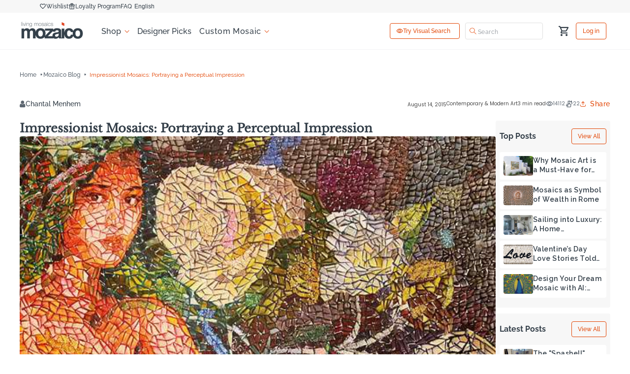

--- FILE ---
content_type: text/javascript
request_url: https://www.mozaico.com/cdn/shop/t/301/assets/mw-form.js?v=100412995532415473471762249892
body_size: 3600
content:
let formSuccGreen="#008000",formSuccRed="#ff0000";var apiUrl="https://form.mozaico.com";const allowedExtensions=[".jpg",".jpeg",".png",".webp",".heic",".pdf",".doc",".docx"],maxFileSize=5242880,reCaptchaToken=async()=>await new Promise((resolve,reject)=>{grecaptcha.ready(()=>{grecaptcha.execute("6LdkFLQrAAAAAO_y1pEbiWRw7CNFFBiGLMjtzjGN",{action:"submit_form"}).then(resolve).catch(reject)})})||"";let captchaAnswers={};function getRandomInt(min,max){return Math.floor(Math.random()*(max-min+1))+min}function generateCaptcha(captchaTextId){let num1=getRandomInt(1,9),num2=getRandomInt(1,9),captchaAnswer=num1+num2;document.getElementById(captchaTextId).innerText=`${num1} + ${num2} = `;let inputId=captchaTextId.replace("text","input");document.getElementById(inputId).value="",captchaAnswers[captchaTextId]=captchaAnswer}function formValidateCaptcha(captchaInputId){let userCaptcha=parseInt(document.getElementById(captchaInputId).value,10),txtId=captchaInputId.replace("input","text");return userCaptcha===captchaAnswers[txtId]?(console.log("Captcha verified successfully!"),!0):(console.log("Incorrect captcha. Please try again."),generateCaptcha(txtId),!1)}let ClasscaptchaAnswer;function ClassGenerateCaptcha(){let num1=getRandomInt(1,9),num2=getRandomInt(1,9);ClasscaptchaAnswer=num1+num2,document.querySelectorAll(".multi_collabo_form_captcha--text").forEach(e=>e.innerText=`${num1} + ${num2} = `),document.querySelectorAll(".multi_collabo_form_captcha--input").forEach(e=>e.value="")}function ClassValidateCaptcha(parent){return parseInt(parent.querySelector(".multi_collabo_form_captcha--input").value,10)===ClasscaptchaAnswer?(console.log("Captcha verified successfully!"),!0):(console.log("Incorrect captcha. Please try again."),ClassGenerateCaptcha(),!1)}document.getElementById("mw_help_box_captcha--text")&&generateCaptcha("mw_help_box_captcha--text"),document.getElementById("cstmze_your_size_captcha--text")&&generateCaptcha("cstmze_your_size_captcha--text"),document.getElementById("cstmze_size_color_captcha--text")&&generateCaptcha("cstmze_size_color_captcha--text"),document.getElementById("inq_abt_prd_captcha--text")&&generateCaptcha("inq_abt_prd_captcha--text"),document.getElementById("inq_abt_dsgn_captcha--text")&&generateCaptcha("inq_abt_dsgn_captcha--text"),document.getElementById("ctm_comm_form_captcha--text")&&generateCaptcha("ctm_comm_form_captcha--text"),document.getElementById("ctm_cntct_form_captcha--text")&&generateCaptcha("ctm_cntct_form_captcha--text"),document.getElementById("ctm_mosa_kit_captcha--text")&&generateCaptcha("ctm_mosa_kit_captcha--text"),document.getElementById("crprt_mosa_log_captcha--text")&&generateCaptcha("crprt_mosa_log_captcha--text"),document.getElementById("artst_collab_form_captcha--text")&&generateCaptcha("artst_collab_form_captcha--text"),document.querySelectorAll(".multi_collabo_form_captcha--text")&&ClassGenerateCaptcha();const collabFieldsJson={Affiliates:["firstName","lastName","webBlogUrl","email","phoneNumber","paypalEmail","message"],Dealers:["firstName","lastName","email","phoneNumber","companyName","companyAddress","WebUrl","taxId","paypalAcc","checkPayableTo"],"Online Retailers/Associates":["firstName","lastName","email","phoneNumber","companyName","WebUrl","paypalAcc","checkPayableTo"],"On-Site Architects / Designers":["firstName","lastName","email","phoneNumber","companyName","WebUrl","paypalAcc","checkPayableTo"],"Give Back Through Art":["firstName","lastName","email","phoneNumber","uniName"],"International Entrepreneurship Program":["firstName","lastName","email","phoneNumber","taxId","WebUrl","paypalAcc","checkPayableTo","mrktPrd"]};function isFormFilled(form,subject){const fields=collabFieldsJson[subject];for(let field of fields){const input=form.querySelector(`[name="${field}"]`);if(!input||input.value.trim()==="")return!1}return!0}document.querySelectorAll(".form_success_msg--close")?.forEach(e=>{e.addEventListener("click",elm=>{elm.target.closest(".form_success_msg").style.display="none"})});function formProgressbar(parent,state){let progressBar=parent.querySelectorAll(".progress-bar"),progressBarInner=parent.querySelectorAll(".progress-bar-inner");if(state=="show"&&(progressBarInner.forEach(e=>e.style.width="0%"),progressBar.forEach(e=>e.style.display="block"),parent.querySelector(".ctm_form_loader_with_img").style.display="flex"),state=="showSpace"&&parent.querySelector(".progress-bar.spacefile")&&(parent.querySelector(".progress-bar.spacefile").style.display="block",progressBarInner.forEach(e=>e.style.width="0%"),parent.querySelector(".ctm_form_loader_with_img").style.display="flex"),state=="showDesign"&&parent.querySelector(".progress-bar.designfile")&&(parent.querySelector(".progress-bar.designfile").style.display="block",progressBarInner.forEach(e=>e.style.width="0%"),parent.querySelector(".ctm_form_loader_with_img").style.display="flex"),state=="hide"&&setTimeout(()=>{progressBar.forEach(e=>e.style.display="none"),parent.querySelector(".ctm_form_loader_with_img").style.display="none"},300),state=="100"&&(progressBarInner.forEach(e=>e.style.width="100%"),setTimeout(()=>{progressBar.forEach(e=>e.style.display="none"),parent.querySelector(".ctm_form_loader_with_img").style.display="none"},300)),state=="fakeProgress"){const progressSteps=[12,35,52,68,87];let currentStep=0,fakeProgressInterval=setInterval(function(){if(currentStep<progressSteps.length){let progress=progressSteps[currentStep];progressBarInner.forEach(e=>e.style.width=progress+"%"),currentStep++}else clearInterval(fakeProgressInterval)},600)}}function ShowSuccessMsg(parent,color,msg){parent.classList.remove("show_loader"),parent.querySelector(".form_success_msg").style.setProperty("--f-succ-color",color),parent.querySelector(".form_success_msg").style.display="flex",parent.querySelector(".form_success_msg span").innerHTML=msg}function validateEmail(email){return/^[^\s@]+@[^\s@]+\.[^\s@]+$/.test(String(email).toLowerCase())}function validateImage(file){const ext="."+file.name.split(".").pop().toLowerCase();try{if(!allowedExtensions.includes(ext))throw new Error("File type not supported. Allowed types: "+allowedExtensions.join(", "));if(file.size>5242880)throw new Error("File size exceeds the limit of 5MB.");return!0}catch{return!1}}function disableBtn(id){let i=document.getElementById(id);i.style.pointerEvents="none",i.style.opacity=.5,console.log("buutton disabled")}function enableBtn(id){let i=document.getElementById(id);i.style.pointerEvents="all",i.style.opacity=1,console.log("buutton enabled")}async function needHelp(e){e.preventDefault(),disableBtn("mw_help_box--submit");const form=document.getElementById("mw_help_box--form"),formData=new FormData(form);let parent=e.target.closest(".mw_help_box"),question=form.querySelector('[name="question"]').value,name=form.querySelector('[name="name"]').value,email=form.querySelector('[name="email"]').value,fileInput=form.querySelector('[name="file"]');if(formValidateCaptcha("mw_help_box_captcha--input")&&validateEmail(email)&&question&&name&&email){if(formData.has("question")||formData.append("question",question),formData.has("name")||formData.append("name",name),formData.has("email")||formData.append("email",email),fileInput.files.length>0){let file=fileInput.files[0];if(validateImage(file))formData.has("file")||formData.append("file",file,file.name);else{ShowSuccessMsg(parent,formSuccRed,"Invalid File. </br>Max size: 5mb. </br>Allowed Files: .jpg, .JPG, .jpeg, .png, .webp, .heic, .pdf, .doc, .docx"),setTimeout(()=>{parent.querySelector(".form_success_msg").style.display="none"},2e3);return}}generateCaptcha("mw_help_box_captcha--text"),fileInput.files.length>0?formProgressbar(parent,"show"):parent.classList.add("show_loader"),formProgressbar(parent,"fakeProgress");const token=await reCaptchaToken();formData.has("token")||formData.append("token",token),fetch(apiUrl+"/form/need-help",{method:"POST",body:formData}).then(response=>response.json()).then(json=>{console.log(json),form.reset(),formProgressbar(parent,"100"),json.msg==200?ShowSuccessMsg(parent,formSuccGreen,"Thank You!"):json?.reCAPTCHASuccess===!1?ShowSuccessMsg(parent,formSuccGreen,json?.message||"reCaptcha failed"):(json.msg==400||json.msg=="fill all required fields")&&ShowSuccessMsg(parent,formSuccRed,"Fill the fields correctly."),setTimeout(()=>{parent.querySelector(".form_success_msg").style.display="none"},1e4)}).catch(error=>{formProgressbar(parent,"hide"),setTimeout(()=>{ShowSuccessMsg(parent,formSuccRed,"Server Error, Try again after some time.")},2e3),setTimeout(()=>{parent.querySelector(".form_success_msg").style.display="none"},1e4),console.warn("Error:",error)}).finally(()=>{enableBtn("mw_help_box--submit")})}else formProgressbar(parent,"hide"),formValidateCaptcha("mw_help_box_captcha--input")?(validateEmail(email)||(form.querySelector(".cus_email_field span").style.opacity="1",setTimeout(()=>{form.querySelector(".cus_email_field span").style.opacity="0"},2e3)),ShowSuccessMsg(parent,formSuccRed,"Fill all the fields correctly."),setTimeout(()=>{parent.querySelector(".form_success_msg").style.display="none"},2e3)):(ShowSuccessMsg(parent,formSuccRed,"Incorrect Captcha"),setTimeout(()=>{parent.querySelector(".form_success_msg").style.display="none"},2e3)),enableBtn("mw_help_box--submit")}function showNeedHelp(e){e.target.closest("#mw_need_help_btn")&&(document.querySelector(".mw_help_box--wrapper").style.display="grid")}document.getElementById("mw_help_box--submit")?.addEventListener("click",e=>needHelp(e)),document.getElementById("mw_need_help_btn")?.addEventListener("click",e=>showNeedHelp(e)),document.getElementById("mw_help_box--close")?.addEventListener("click",elm=>{elm.target.closest(".mw_help_box--wrapper").style.display="none"});async function customizeYourMosaic(e){e.preventDefault(),disableBtn("cstmze_your_size--button");const form=document.getElementById("cstmze_your_size--form"),formData=new FormData(form);let parent=e.target.closest(".cstmze_your_size"),size=form.querySelector('[name="size"]').value,phoneNumber=form.querySelector('[name="phoneNumber"]').value,other=form.querySelector('[name="other"]').value,name=form.querySelector('[name="name"]').value,email=form.querySelector('[name="email"]').value,fileInput=form.querySelector('[name="file"]');if(validateEmail(email)&&size&&name&&email&&phoneNumber){if(formData.has("size")||formData.append("size",size),formData.has("name")||formData.append("name",name),formData.has("email")||formData.append("email",email),formData.has("phoneNumber")||formData.append("phoneNumber",phoneNumber),formData.has("other")||formData.append("other",other),fileInput.files.length>0){let file=fileInput.files[0];if(validateImage(file))formData.has("file")||formData.append("file",file,file.name);else{ShowSuccessMsg(parent,formSuccRed,"Invalid File. </br>Max size: 5mb. </br>Allowed Files: .jpg, .JPG, .jpeg, .png, .webp, .heic, .pdf, .doc, .docx"),setTimeout(()=>{parent.querySelector(".form_success_msg").style.display="none"},2e3);return}}fileInput.files.length>0?formProgressbar(parent,"show"):parent.classList.add("show_loader"),formProgressbar(parent,"fakeProgress");const token=await reCaptchaToken();formData.has("token")||formData.append("token",token),fetch(apiUrl+"/form/customize-your-mosaic",{method:"POST",body:formData}).then(response=>response.json()).then(json=>{console.log(json),form.reset(),document.getElementById("file-name").innerHTML="No file selected",formProgressbar(parent,"100"),json.msg==200?ShowSuccessMsg(parent,formSuccGreen,"Thank you! We'll be in touch."):json?.reCAPTCHASuccess===!1?ShowSuccessMsg(parent,formSuccRed,json?.message||"reCaptcha failed"):(json.msg==400||json.msg=="fill all required fields")&&ShowSuccessMsg(parent,formSuccRed,"Fill the fields correctly."),setTimeout(()=>{parent.querySelector(".form_success_msg").style.display="none"},1e4)}).catch(error=>{formProgressbar(parent,"hide"),setTimeout(()=>{ShowSuccessMsg(parent,formSuccRed,"Server Error, Try again after some time.")},2e3),setTimeout(()=>{parent.querySelector(".form_success_msg").style.display="none"},3e4),console.warn("Error:",error)}).finally(()=>enableBtn("cstmze_your_size--button"))}else formProgressbar(parent,"hide"),validateEmail(email)||(form.querySelector(".cus_email_field span").style.opacity="1",setTimeout(()=>{form.querySelector(".cus_email_field span").style.opacity="0"},2e3)),ShowSuccessMsg(parent,formSuccRed,"Fill the required fields correctly."),setTimeout(()=>{parent.querySelector(".form_success_msg").style.display="none"},2e3),enableBtn("cstmze_your_size--button")}document.getElementById("cstmze_your_size--button")?.addEventListener("click",e=>{e.target.closest("#cstmze_your_size--button")&&customizeYourMosaic(e)});async function ctsmzeSizeColor(e){e.preventDefault(),disableBtn("cstmze_size_color--button");const form=document.getElementById("cstmze_size_color--form");let formData=new FormData(form),parent=e.target.closest(".cstmze_size_color"),name=form.querySelector('[name="name"]').value,width=form.querySelector('[name="width"]').value,height=form.querySelector('[name="height"]').value,size=form.querySelector('[name="size"]').value,email=form.querySelector('[name="email"]').value,phoneNumber=form.querySelector('[name="phoneNumber"]').value,product=form.querySelector('[name="product"]').value,sizeColor=form.querySelector('[name="sizeColor"]').value,poductTemplate=form.querySelector('[name="poductTemplate"]').value;if(validateEmail(email)&&name&&width&&height&&size&&email&&phoneNumber&&product&&sizeColor){formData.has("name")||formData.append("name",name),formData.has("width")||formData.append("width",width),formData.has("height")||formData.append("height",height),formData.has("size")||formData.append("size",size),formData.has("email")||formData.append("email",email),formData.has("phoneNumber")||formData.append("phoneNumber",phoneNumber),formData.has("product")||formData.append("product",product),formData.has("sizeColor")||formData.append("sizeColor",sizeColor),formData.has("poductTemplate")||formData.append("poductTemplate",poductTemplate),parent.classList.add("show_loader");const token=await reCaptchaToken();formData.has("token")||formData.append("token",token),fetch(apiUrl+"/form/custom-size-color",{method:"POST",body:formData}).then(response=>response.json()).then(json=>{console.log(json),form.reset(),json.msg==200?ShowSuccessMsg(parent,formSuccGreen,"Thanks! We'll notify you about the price soon."):json?.reCAPTCHASuccess===!1?ShowSuccessMsg(parent,formSuccRed,json?.message||"reCaptcha failed"):(json.msg==400||json.msg=="fill all required fields")&&ShowSuccessMsg(parent,formSuccRed,"Fill all the fields correctly."),setTimeout(()=>{parent.querySelector(".form_success_msg").style.display="none"},1e4)}).catch(error=>{setTimeout(()=>{ShowSuccessMsg(parent,formSuccRed,"Server Error, Try again after some time.")},2e3),setTimeout(()=>{parent.querySelector(".form_success_msg").style.display="none"},1e4),console.warn("Error:",error)}).finally(()=>{enableBtn("cstmze_size_color--button")})}else validateEmail(email)||(form.querySelector(".cus_email_field span").style.opacity="1",setTimeout(()=>{form.querySelector(".cus_email_field span").style.opacity="0"},2e3)),ShowSuccessMsg(parent,formSuccRed,"Fill all the fields correctly."),setTimeout(()=>{parent.querySelector(".form_success_msg").style.display="none"},2e3),enableBtn("cstmze_size_color--button")}document.getElementById("cstmze_size_color--button")?.addEventListener("click",e=>{e.target.closest("#cstmze_size_color--button")&&ctsmzeSizeColor(e)});async function inqAbtPrd(e){e.preventDefault(),disableBtn("inq_abt_prd--button");const form=document.getElementById("inq_abt_prd--form"),formData=new FormData(form);let parent=e.target.closest(".inq_abt_prd"),name=form.querySelector('[name="name"]').value,email=form.querySelector('[name="email"]').value,phoneNumber=form.querySelector('[name="phoneNumber"]').value,product=form.querySelector('[name="product"]').value,message=form.querySelector('[name="message"]').value,poductTemplate=form.querySelector('[name="poductTemplate"]').value;if((poductTemplate==""||poductTemplate==null)&&(poductTemplate="Default-Product"),formValidateCaptcha("inq_abt_prd_captcha--input")&&validateEmail(email)&&name&&email&&phoneNumber&&product&&message){formData.has("name")||formData.append("name",name),formData.has("email")||formData.append("email",email),formData.has("phoneNumber")||formData.append("phoneNumber",phoneNumber),formData.has("product")||formData.append("product",product),formData.has("message")||formData.append("message",message),formData.has("poductTemplate")||formData.append("poductTemplate",poductTemplate),generateCaptcha("inq_abt_prd_captcha--text"),parent.classList.add("show_loader");const token=await reCaptchaToken();formData.has("token")||formData.append("token",token),fetch(apiUrl+"/form/inquire-about-product",{method:"POST",body:formData}).then(response=>response.json()).then(json=>{console.log(json),form.reset(),json.msg==200?ShowSuccessMsg(parent,formSuccGreen,"Thank You for contacting us."):json?.reCAPTCHASuccess===!1?ShowSuccessMsg(parent,formSuccRed,json?.message||"reCaptcha failed"):(json.msg==400||json.msg=="fill all required fields")&&ShowSuccessMsg(parent,formSuccRed,"Fill all the fields correctly."),setTimeout(()=>{parent.querySelector(".form_success_msg").style.display="none"},1e4)}).catch(error=>{setTimeout(()=>{ShowSuccessMsg(parent,formSuccRed,"Server Error, Try again after some time.")},2e3),setTimeout(()=>{parent.querySelector(".form_success_msg").style.display="none"},1e4),console.warn("Error:",error)}).finally(()=>{enableBtn("inq_abt_prd--button")})}else formValidateCaptcha("inq_abt_prd_captcha--input")?(validateEmail(email)||(form.querySelector(".cus_email_field span").style.opacity="1",setTimeout(()=>{form.querySelector(".cus_email_field span").style.opacity="0"},2e3)),ShowSuccessMsg(parent,formSuccRed,"Fill all the fields correctly."),setTimeout(()=>{parent.querySelector(".form_success_msg").style.display="none"},2e3)):(ShowSuccessMsg(parent,formSuccRed,"Incorrect Captcha"),setTimeout(()=>{parent.querySelector(".form_success_msg").style.display="none"},2e3)),enableBtn("inq_abt_prd--button")}document.getElementById("inq_abt_prd--button")?.addEventListener("click",e=>{e.target.closest("#inq_abt_prd--button")&&inqAbtPrd(e)});async function inqAbtDsgn(e){e.preventDefault(),disableBtn("inq_abt_dsgn--button");const form=document.getElementById("inq_abt_dsgn--form"),formData=new FormData(form);let parent=e.target.closest(".inq_abt_dsgn"),firstName=form.querySelector('[name="firstName"]').value,lastName=form.querySelector('[name="lastName"]').value,email=form.querySelector('[name="email"]').value,phoneNumber=form.querySelector('[name="phoneNumber"]').value,fileInput=form.querySelector('[name="file"]'),message=form.querySelector('[name="message"]').value,page=form.querySelector('[name="page"]').value;if(validateEmail(email)&&email){if(formData.has("firstName")||formData.append("firstName",firstName),formData.has("lastName")||formData.append("lastName",lastName),formData.has("email")||formData.append("email",email),formData.has("phoneNumber")||formData.append("phoneNumber",phoneNumber),formData.has("message")||formData.append("message",message),formData.has("page")||formData.append("page",page),fileInput.files.length>0){let file=fileInput.files[0];if(validateImage(file))formData.has("file")||formData.append("file",file,file.name);else{ShowSuccessMsg(parent,formSuccRed,"Invalid File. </br>Max size: 5mb. </br>Allowed Files: .jpg, .JPG, .jpeg, .png, .webp, .heic, .pdf, .doc, .docx"),setTimeout(()=>{parent.querySelector(".form_success_msg").style.display="none"},2e3);return}}fileInput.files.length>0?formProgressbar(parent,"show"):parent.classList.add("show_loader"),formProgressbar(parent,"fakeProgress");const token=await reCaptchaToken();formData.has("token")||formData.append("token",token),fetch(apiUrl+"/form/inquire-about-design",{method:"POST",body:formData}).then(response=>response.json()).then(json=>{console.log(json),form.reset(),formProgressbar(parent,"100"),json.msg==200?ShowSuccessMsg(parent,formSuccGreen,"Thank you! We'll be in touch."):json?.reCAPTCHASuccess===!1?ShowSuccessMsg(parent,formSuccRed,json?.message||"reCaptcha failed"):(json.msg==400||json.msg=="fill all required fields")&&ShowSuccessMsg(parent,formSuccRed,"Fill all the fields correctly."),setTimeout(()=>{parent.querySelector(".form_success_msg").style.display="none"},1e4)}).catch(error=>{formProgressbar(parent,"hide"),setTimeout(()=>{ShowSuccessMsg(parent,formSuccRed,"Server Error, Try again after some time.")},2e3),setTimeout(()=>{parent.querySelector(".form_success_msg").style.display="none"},1e4),console.warn("Error:",error)}).finally(()=>{enableBtn("inq_abt_dsgn--button")})}else formProgressbar(parent,"hide"),validateEmail(email)||(form.querySelector(".cus_email_field span").style.opacity="1",setTimeout(()=>{form.querySelector(".cus_email_field span").style.opacity="0"},2e3)),ShowSuccessMsg(parent,formSuccRed,"Fill the fields correctly."),setTimeout(()=>{parent.querySelector(".form_success_msg").style.display="none"},2e3),enableBtn("inq_abt_dsgn--button")}document.getElementById("inq_abt_dsgn--button")?.addEventListener("click",e=>{e.target.closest("#inq_abt_dsgn--button")&&inqAbtDsgn(e)});async function commercialForm(e){e.preventDefault(),disableBtn("ctm_comm_form--button");const form=document.getElementById("ctm_comm_form--form"),formData=new FormData(form);let parent=e.target.closest(".ctm_comm_form"),name=form.querySelector('[name="name"]').value,email=form.querySelector('[name="email"]').value,phoneNumber=form.querySelector('[name="phoneNumber"]').value,note=form.querySelector('[name="note"]').value,unit=form.querySelector('[name="unit"]').value,width=form.querySelector('[name="width"]').value,height=form.querySelector('[name="height"]').value,spaceFile=form.querySelector('[name="spaceFile"]'),designFile=form.querySelector('[name="designFile"]'),page=form.querySelector('[name="page"]').value;if(validateEmail(email)&&name&&email&&unit&&width&&height){if(formData.has("name")||formData.append("name",name),formData.has("email")||formData.append("email",email),formData.has("phoneNumber")||formData.append("phoneNumber",phoneNumber),formData.has("note")||formData.append("note",note),formData.has("unit")||formData.append("unit",unit),formData.has("width")||formData.append("width",width),formData.has("height")||formData.append("height",height),formData.has("page")||formData.append("page",page),spaceFile.files.length>0){let spaceFile2=spaceFile.files[0];if(validateImage(spaceFile2))formData.has("spaceFile")||formData.append("spaceFile",spaceFile2,spaceFile2.name);else{ShowSuccessMsg(parent,formSuccRed,"Invalid Space File. </br>Max size: 5mb. </br>Allowed Files: .jpg, .JPG, .jpeg, .png, .webp, .heic, .pdf, .doc, .docx"),setTimeout(()=>{parent.querySelector(".form_success_msg").style.display="none"},2e3);return}}if(designFile.files.length>0){let designFile2=designFile.files[0];if(validateImage(designFile2))formData.has("designFile")||formData.append("designFile",designFile2,designFile2.name);else{ShowSuccessMsg(parent,formSuccRed,"Invalid Design File. </br>Max size: 5mb. </br>Allowed Files: .jpg, .JPG, .jpeg, .png, .webp, .heic, .pdf, .doc, .docx"),setTimeout(()=>{parent.querySelector(".form_success_msg").style.display="none"},2e3);return}}designFile.files.length>0&&formProgressbar(parent,"showDesign"),spaceFile.files.length>0&&formProgressbar(parent,"showSpace"),designFile.files.length===0&&spaceFile.files.length===0&&parent.classList.add("show_loader"),formProgressbar(parent,"fakeProgress");const token=await reCaptchaToken();formData.has("token")||formData.append("token",token),fetch(apiUrl+"/form/commercial",{method:"POST",body:formData}).then(response=>response.json()).then(json=>{console.log(json),form.reset(),document.getElementById("file-name").innerHTML="No file selected",document.getElementById("second-file-name").innerHTML="No file selected",formProgressbar(parent,"100"),json.msg==200?ShowSuccessMsg(parent,formSuccGreen,"Thank you! We'll be in touch."):json?.reCAPTCHASuccess===!1?ShowSuccessMsg(parent,formSuccRed,json?.message||"reCaptcha failed"):(json.msg==400||json.msg=="fill all required fields")&&ShowSuccessMsg(parent,formSuccRed,"Fill all the fields correctly."),setTimeout(()=>{parent.querySelector(".form_success_msg").style.display="none"},1e4)}).catch(error=>{formProgressbar(parent,"hide"),setTimeout(()=>{ShowSuccessMsg(parent,formSuccRed,"Server Error, Try again after some time.")},2e3),setTimeout(()=>{parent.querySelector(".form_success_msg").style.display="none"},1e4),console.warn("Error:",error)}).finally(()=>{enableBtn("ctm_comm_form--button")})}else formProgressbar(parent,"hide"),validateEmail(email)||(form.querySelector(".cus_email_field span").style.opacity="1",setTimeout(()=>{form.querySelector(".cus_email_field span").style.opacity="0"},2e3)),ShowSuccessMsg(parent,formSuccRed,"Fill the fields correctly."),setTimeout(()=>{parent.querySelector(".form_success_msg").style.display="none"},2e3),enableBtn("ctm_comm_form--button")}document.getElementById("ctm_comm_form--button")?.addEventListener("click",e=>{e.target.closest("#ctm_comm_form--button")&&commercialForm(e)});async function contactForm(e){e.preventDefault(),disableBtn("ctm_cntct_form--button");const form=document.getElementById("ctm_cntct_form--form"),formData=new FormData(form);let parent=e.target.closest(".ctm_cntct_form"),firstName=form.querySelector('[name="firstName"]').value,lastName=form.querySelector('[name="lastName"]').value,email=form.querySelector('[name="email"]').value,phoneNumber=form.querySelector('[name="phoneNumber"]').value,subject=form.querySelector('[name="subject"]').value,message=form.querySelector('[name="message"]').value;if(validateEmail(email)&&firstName&&lastName&&email&&phoneNumber&&subject&&message){formData.has("firstName")||formData.append("firstName",firstName),formData.has("lastName")||formData.append("lastName",lastName),formData.has("email")||formData.append("email",email),formData.has("phoneNumber")||formData.append("phoneNumber",phoneNumber),formData.has("subject")||formData.append("subject",subject),formData.has("message")||formData.append("message",message),formData.append("isContactForm","true"),parent.classList.add("show_loader");const token=await reCaptchaToken();formData.has("token")||formData.append("token",token),fetch(apiUrl+"/form/contact-us",{method:"POST",body:formData}).then(response=>response.json()).then(json=>{console.log(json),form.reset(),json.msg==200?ShowSuccessMsg(parent,formSuccGreen,"Thank you!"):json?.reCAPTCHASuccess===!1?ShowSuccessMsg(parent,formSuccRed,json?.message||"reCaptcha failed"):(json.msg==400||json.msg=="fill all required fields")&&ShowSuccessMsg(parent,formSuccRed,"Fill all the fields correctly."),setTimeout(()=>{parent.querySelector(".form_success_msg").style.display="none"},1e4)}).catch(error=>{setTimeout(()=>{ShowSuccessMsg(parent,formSuccRed,"Server Error, Try again after some time.")},2e3),setTimeout(()=>{parent.querySelector(".form_success_msg").style.display="none"},1e4),console.warn("Error:",error)}).finally(()=>{enableBtn("ctm_cntct_form--button")})}else validateEmail(email)||(form.querySelector(".cus_email_field span").style.opacity="1",setTimeout(()=>{form.querySelector(".cus_email_field span").style.opacity="0"},2e3)),ShowSuccessMsg(parent,formSuccRed,"Fill all the fields correctly."),setTimeout(()=>{parent.querySelector(".form_success_msg").style.display="none"},2e3),enableBtn("ctm_cntct_form--button")}document.getElementById("ctm_cntct_form--button")?.addEventListener("click",e=>{e.target.closest("#ctm_cntct_form--button")&&contactForm(e)});async function mosaicKit(e){e.preventDefault(),disableBtn("ctm_mosa_kit--button");const form=document.getElementById("ctm_mosa_kit--form"),formData=new FormData(form);let parent=e.target.closest(".ctm_mosa_kit"),name=form.querySelector('[name="name"]').value,email=form.querySelector('[name="email"]').value,size=form.querySelector('[name="size"]').value,phoneNumber=form.querySelector('[name="phoneNumber"]').value,fileInput=form.querySelector('[name="file"]'),other=form.querySelector('[name="other"]').value;if(validateEmail(email)&&name&&email&&size&&fileInput.files.length>0){if(formData.has("name")||formData.append("name",name),formData.has("email")||formData.append("email",email),formData.has("size")||formData.append("size",size),formData.has("phoneNumber")||formData.append("phoneNumber",phoneNumber),formData.has("other")||formData.append("other",other),fileInput.files.length>0){let file=fileInput.files[0];if(validateImage(file))formData.has("file")||formData.append("file",file,file.name);else{ShowSuccessMsg(parent,formSuccRed,"Invalid File. </br>Max size: 5mb. </br>Allowed Files: .jpg, .JPG, .jpeg, .png, .webp, .heic, .pdf, .doc, .docx"),setTimeout(()=>{parent.querySelector(".form_success_msg").style.display="none"},2e3);return}}fileInput.files.length>0?formProgressbar(parent,"show"):parent.classList.add("show_loader"),formProgressbar(parent,"fakeProgress");const token=await reCaptchaToken();formData.has("token")||formData.append("token",token),fetch(apiUrl+"/form/mosaic-kit",{method:"POST",body:formData}).then(response=>response.json()).then(json=>{console.log(json),form.reset(),document.getElementById("file-name").innerHTML="No file selected",formProgressbar(parent,"100"),json.msg==200?ShowSuccessMsg(parent,formSuccGreen,"Thank you!"):json?.reCAPTCHASuccess===!1?ShowSuccessMsg(parent,formSuccRed,json?.message||"reCaptcha failed"):(json.msg==400||json.msg=="fill all required fields")&&ShowSuccessMsg(parent,formSuccRed,"Fill all the required fields correctly."),setTimeout(()=>{parent.querySelector(".form_success_msg").style.display="none"},1e4)}).catch(error=>{formProgressbar(parent,"hide"),setTimeout(()=>{ShowSuccessMsg(parent,formSuccRed,"Server Error, Try again after some time.")},2e3),setTimeout(()=>{parent.querySelector(".form_success_msg").style.display="none"},1e4),console.warn("Error:",error)}).finally(()=>{enableBtn("ctm_mosa_kit--button")})}else formProgressbar(parent,"hide"),validateEmail(email)||(form.querySelector(".cus_email_field span").style.opacity="1",setTimeout(()=>{form.querySelector(".cus_email_field span").style.opacity="0"},2e3)),ShowSuccessMsg(parent,formSuccRed,"Fill all the fields correctly."),setTimeout(()=>{parent.querySelector(".form_success_msg").style.display="none"},2e3),enableBtn("ctm_mosa_kit--button")}document.getElementById("ctm_mosa_kit--button")?.addEventListener("click",e=>{e.target.closest("#ctm_mosa_kit--button")&&mosaicKit(e)});async function corporateMosaLogs(e){e.preventDefault(),disableBtn("crprt_mosa_log--button");const form=document.getElementById("crprt_mosa_log--form"),formData=new FormData(form);let parent=e.target.closest(".crprt_mosa_log"),name=form.querySelector('[name="name"]').value,email=form.querySelector('[name="email"]').value,size=form.querySelector('[name="size"]').value,phoneNumber=form.querySelector('[name="phoneNumber"]').value,fileInput=form.querySelector('[name="file"]'),other=form.querySelector('[name="other"]').value;if(formValidateCaptcha("crprt_mosa_log_captcha--input")&&validateEmail(email)&&name&&email&&size&&phoneNumber){if(formData.has("name")||formData.append("name",name),formData.has("email")||formData.append("email",email),formData.has("size")||formData.append("size",size),formData.has("phoneNumber")||formData.append("phoneNumber",phoneNumber),formData.has("other")||formData.append("other",other),formData.has("file")||fileInput.files.length>0&&formData.append("file",fileInput.files[0],fileInput.files[0].name),fileInput.files.length>0){let file=fileInput.files[0];if(validateImage(file))formData.has("file")||formData.append("file",file,file.name);else{ShowSuccessMsg(parent,formSuccRed,"Invalid File. </br>Max size: 5mb. </br>Allowed Files: .jpg, .JPG, .jpeg, .png, .webp, .heic, .pdf, .doc, .docx"),setTimeout(()=>{parent.querySelector(".form_success_msg").style.display="none"},2e3);return}}generateCaptcha("crprt_mosa_log_captcha--text"),fileInput.files.length>0?formProgressbar(parent,"show"):parent.classList.add("show_loader"),formProgressbar(parent,"fakeProgress");const token=await reCaptchaToken();formData.has("token")||formData.append("token",token),fetch(apiUrl+"/form/corporate-mosaic-logos",{method:"POST",body:formData}).then(response=>response.json()).then(json=>{console.log(json),form.reset(),formProgressbar(parent,"100"),json.msg==200?ShowSuccessMsg(parent,formSuccGreen,"Thank you!"):json?.reCAPTCHASuccess===!1?ShowSuccessMsg(parent,formSuccRed,json?.message||"reCaptcha failed"):(json.msg==400||json.msg=="fill all required fields")&&ShowSuccessMsg(parent,formSuccRed,"Fill all the required fields correctly."),setTimeout(()=>{parent.querySelector(".form_success_msg").style.display="none"},1e4)}).catch(error=>{formProgressbar(parent,"hide"),setTimeout(()=>{ShowSuccessMsg(parent,formSuccRed,"Server Error, Try again after some time.")},2e3),setTimeout(()=>{parent.querySelector(".form_success_msg").style.display="none"},1e4),console.warn("Error:",error)}).finally(()=>{enableBtn("crprt_mosa_log--button")})}else formProgressbar(parent,"hide"),formValidateCaptcha("crprt_mosa_log_captcha--input")?(validateEmail(email)||(form.querySelector(".cus_email_field span").style.opacity="1",setTimeout(()=>{form.querySelector(".cus_email_field span").style.opacity="0"},2e3)),ShowSuccessMsg(parent,formSuccRed,"Fill all the fields correctly."),setTimeout(()=>{parent.querySelector(".form_success_msg").style.display="none"},2e3)):(ShowSuccessMsg(parent,formSuccRed,"Incorrect Captcha"),setTimeout(()=>{parent.querySelector(".form_success_msg").style.display="none"},2e3)),enableBtn("crprt_mosa_log--button")}document.getElementById("crprt_mosa_log--button")?.addEventListener("click",e=>{e.target.closest("#crprt_mosa_log--button")&&corporateMosaLogs(e)});async function artistCollaboration(e){e.preventDefault(),disableBtn("artst_collab_form--button");const form=document.getElementById("artst_collab_form--form"),formData=new FormData(form);let parent=e.target.closest(".artst_collab_form"),firstName=form.querySelector('[name="firstName"]').value,city=form.querySelector('[name="city"]').value,portfolioUrl=form.querySelector('[name="portfolioUrl"]').value,socialAccounts=form.querySelector('[name="socialAccounts"]').value,email=form.querySelector('[name="email"]').value,countryCode=form.querySelector('[name="countryCode"]').value,phoneNumber=form.querySelector('[name="phoneNumber"]').value;if(formValidateCaptcha("artst_collab_form_captcha--input")&&validateEmail(email)&&firstName&&email&&phoneNumber){formData.has("firstName")||formData.append("firstName",firstName),formData.has("city")||formData.append("city",city),formData.has("portfolioUrl")||formData.append("portfolioUrl",portfolioUrl),formData.has("socialAccounts")||formData.append("socialAccounts",socialAccounts),formData.has("email")||formData.append("email",email),formData.has("countryCode")||formData.append("countryCode",countryCode),formData.has("phoneNumber")||formData.append("phoneNumber",phoneNumber),generateCaptcha("artst_collab_form_captcha--text"),parent.classList.add("show_loader");const token=await reCaptchaToken();formData.has("token")||formData.append("token",token),fetch(apiUrl+"/form/artist-collaboration",{method:"POST",body:formData}).then(response=>response.json()).then(json=>{console.log(json),form.reset(),json.msg==200?ShowSuccessMsg(parent,formSuccGreen,"Thank you!"):json?.reCAPTCHASuccess===!1?ShowSuccessMsg(parent,formSuccRed,json?.message||"reCaptcha failed"):(json.msg==400||json.msg=="fill all required fields")&&ShowSuccessMsg(parent,formSuccRed,"Fill all the required fields correctly."),setTimeout(()=>{parent.querySelector(".form_success_msg").style.display="none"},1e4)}).catch(error=>{setTimeout(()=>{ShowSuccessMsg(parent,formSuccRed,"Server Error, Try again after some time.")},2e3),setTimeout(()=>{parent.querySelector(".form_success_msg").style.display="none"},1e4),console.warn("Error:",error)}).finally(()=>{enableBtn("artst_collab_form--button")})}else formValidateCaptcha("artst_collab_form_captcha--input")?(validateEmail(email)||(form.querySelector(".cus_email_field span").style.opacity="1",setTimeout(()=>{form.querySelector(".cus_email_field span").style.opacity="0"},2e3)),ShowSuccessMsg(parent,formSuccRed,"Fill all the fields correctly."),setTimeout(()=>{parent.querySelector(".form_success_msg").style.display="none"},2e3)):(ShowSuccessMsg(parent,formSuccRed,"Incorrect Captcha"),setTimeout(()=>{parent.querySelector(".form_success_msg").style.display="none"},2e3)),enableBtn("artst_collab_form--button")}document.getElementById("artst_collab_form--button")?.addEventListener("click",e=>{e.target.closest("#artst_collab_form--button")&&artistCollaboration(e)});async function Collaboration(e){e.preventDefault();const form=e.target.closest("form");let i=form.querySelector(".multi_collabo_form--button");i.style.pointerEvents="none",i.style.opacity=.5,console.log("buutton disabled");function enableCollabBtn(){let i2=form.querySelector(".multi_collabo_form--button");i2.style.pointerEvents="all",i2.style.opacity=1,console.log("buutton enabled")}const formData=new FormData(form);let parent=e.target.closest(".multi_collabo_form"),email=form.querySelector('[name="email"]').value,subject=form.querySelector('[name="subject"]').value;if(!validateEmail(email))form.querySelector(".cus_email_field span").style.opacity="1",setTimeout(()=>{form.querySelector(".cus_email_field span").style.opacity="0"},2e3),ShowSuccessMsg(parent,formSuccRed,"Fill the required fields correctly."),setTimeout(()=>{parent.querySelector(".form_success_msg").style.display="none"},2e3),enableCollabBtn();else if(!isFormFilled(form,subject))ShowSuccessMsg(parent,formSuccRed,"Fill the required fields correctly."),setTimeout(()=>{parent.querySelector(".form_success_msg").style.display="none"},2e3),enableCollabBtn();else{parent.classList.add("show_loader");const token=await reCaptchaToken();formData.has("token")||formData.append("token",token),fetch(apiUrl+"/form/collaboration",{method:"POST",body:formData}).then(response=>response.json()).then(json=>{console.log(json),form.reset(),json.msg==200?ShowSuccessMsg(parent,formSuccGreen,"Thank you!"):json?.reCAPTCHASuccess===!1?ShowSuccessMsg(parent,formSuccRed,json?.message||"reCaptcha failed"):(json.msg==400||json.msg=="fill all required fields")&&ShowSuccessMsg(parent,formSuccRed,"Fill all the required fields correctly."),setTimeout(()=>{parent.querySelector(".form_success_msg").style.display="none"},1e4)}).catch(error=>{setTimeout(()=>{ShowSuccessMsg(parent,formSuccRed,"Server Error, Try again after some time.")},2e3),setTimeout(()=>{parent.querySelector(".form_success_msg").style.display="none"},1e4),console.warn("Error:",error)}).finally(()=>{enableCollabBtn()})}}document.querySelectorAll(".multi_collabo_form--button").forEach(elm=>elm.addEventListener("click",e=>{e.target.closest(".multi_collabo_form--button")&&Collaboration(e)}));
//# sourceMappingURL=/cdn/shop/t/301/assets/mw-form.js.map?v=100412995532415473471762249892


--- FILE ---
content_type: text/javascript
request_url: https://cdn.visidea.ai/js-visidea/js-visidea-3.16.0.min.js
body_size: 291651
content:
/*! For license information please see js-visidea-3.16.0.min.js.LICENSE.txt */
(()=>{var e,t,n={41:(e,t,n)=>{"use strict";function r(e,t,n){var r="";return n.split(" ").forEach(function(n){void 0!==e[n]?t.push(e[n]+";"):n&&(r+=n+" ")}),r}n.d(t,{Rk:()=>r,SF:()=>i,sk:()=>a});var i=function(e,t,n){var r=e.key+"-"+t.name;!1===n&&void 0===e.registered[r]&&(e.registered[r]=t.styles)},a=function(e,t,n){i(e,t,n);var r=e.key+"-"+t.name;if(void 0===e.inserted[t.name]){var a=t;do{e.insert(t===a?"."+r:"",a,e.sheet,!0),a=a.next}while(void 0!==a)}}},159:(e,t,n)=>{"use strict";(r=n(6540))&&"object"==typeof r&&"default"in r&&r.default;var r,i=n(5576),a=new i,o=a.getBrowser(),s=(a.getCPU(),a.getDevice()),l=a.getEngine(),c=a.getOS(),u=a.getUA();var d="mobile",h="tablet",f="Chrome",p="Firefox",g="Opera",m="Yandex",v="Safari",y="Internet Explorer",b="Edge",w="Chromium",x="IE",S="Mobile Safari",k="MIUI Browser",_="Samsung Browser",C="iOS",A="Android",E="Windows Phone",P="Windows",T="Mac OS",R=function(e){return e||(arguments.length>1&&void 0!==arguments[1]?arguments[1]:"none")},O=function(){return!("undefined"==typeof window||!window.navigator&&!navigator)&&(window.navigator||navigator)},N=function(e){var t=O();return t&&t.platform&&(-1!==t.platform.indexOf(e)||"MacIntel"===t.platform&&t.maxTouchPoints>1&&!window.MSStream)},M=function(e){return e.type===d},L=function(e){return e.type===h},I=function(e){var t=e.type;return t===d||t===h},z=function(e){return"smarttv"===e.type},D=function(e){return undefined===e.type},F=function(e){return"wearable"===e.type},j=function(e){return"console"===e.type},$=function(e){return"embedded"===e.type},B=function(e){var t=e.vendor;return R(t)},U=function(e){var t=e.model;return R(t)},W=function(e){var t=e.type;return R(t,"browser")},G=function(e){return e.name===A},H=function(e){return e.name===P},V=function(e){return e.name===T},K=function(e){return e.name===E},q=function(e){return e.name===C},X=function(e){var t=e.version;return R(t)},Y=function(e){var t=e.name;return R(t)},Q=function(e){return e.name===f},J=function(e){return e.name===p},Z=function(e){return e.name===w},ee=function(e){return e.name===b},te=function(e){return e.name===m},ne=function(e){var t=e.name;return t===v||t===S},re=function(e){return e.name===S},ie=function(e){return e.name===g},ae=function(e){var t=e.name;return t===y||t===x},oe=function(e){return e.name===k},se=function(e){return e.name===_},le=function(e){var t=e.version;return R(t)},ce=function(e){var t=e.major;return R(t)},ue=function(e){var t=e.name;return R(t)},de=function(e){var t=e.name;return R(t)},he=function(e){var t=e.version;return R(t)},fe=function(){var e=O(),t=e&&e.userAgent&&e.userAgent.toLowerCase();return"string"==typeof t&&/electron/.test(t)},pe=function(e){return"string"==typeof e&&-1!==e.indexOf("Edg/")},ge=function(){var e=O();return e&&(/iPad|iPhone|iPod/.test(e.platform)||"MacIntel"===e.platform&&e.maxTouchPoints>1)&&!window.MSStream},me=function(){return N("iPad")},ve=function(){return N("iPhone")},ye=function(){return N("iPod")},be=function(e){return R(e)};z(s),j(s),F(s),$(s),re(o)||me(),Z(o);var we=I(s)||me(),xe=(M(s),L(s)||me());D(s),D(s),G(c),K(c),q(c)||me(),Q(o),J(o),ne(o),ie(o),ae(o),X(c),Y(c),le(o),ce(o),ue(o),B(s),U(s),de(l),he(l),be(u),ee(o)||pe(u),te(o),W(s),ge(),me(),ve(),ye(),fe(),pe(u),ee(o)&&pe(u),H(c),V(c),oe(o),se(o);t.Fr=we,t.v1=xe},181:(e,t,n)=>{var r=/^\s+|\s+$/g,i=/^[-+]0x[0-9a-f]+$/i,a=/^0b[01]+$/i,o=/^0o[0-7]+$/i,s=parseInt,l="object"==typeof n.g&&n.g&&n.g.Object===Object&&n.g,c="object"==typeof self&&self&&self.Object===Object&&self,u=l||c||Function("return this")(),d=Object.prototype.toString,h=Math.max,f=Math.min,p=function(){return u.Date.now()};function g(e){var t=typeof e;return!!e&&("object"==t||"function"==t)}function m(e){if("number"==typeof e)return e;if(function(e){return"symbol"==typeof e||function(e){return!!e&&"object"==typeof e}(e)&&"[object Symbol]"==d.call(e)}(e))return NaN;if(g(e)){var t="function"==typeof e.valueOf?e.valueOf():e;e=g(t)?t+"":t}if("string"!=typeof e)return 0===e?e:+e;e=e.replace(r,"");var n=a.test(e);return n||o.test(e)?s(e.slice(2),n?2:8):i.test(e)?NaN:+e}e.exports=function(e,t,n){var r,i,a,o,s,l,c=0,u=!1,d=!1,v=!0;if("function"!=typeof e)throw new TypeError("Expected a function");function y(t){var n=r,a=i;return r=i=void 0,c=t,o=e.apply(a,n)}function b(e){var n=e-l;return void 0===l||n>=t||n<0||d&&e-c>=a}function w(){var e=p();if(b(e))return x(e);s=setTimeout(w,function(e){var n=t-(e-l);return d?f(n,a-(e-c)):n}(e))}function x(e){return s=void 0,v&&r?y(e):(r=i=void 0,o)}function S(){var e=p(),n=b(e);if(r=arguments,i=this,l=e,n){if(void 0===s)return function(e){return c=e,s=setTimeout(w,t),u?y(e):o}(l);if(d)return s=setTimeout(w,t),y(l)}return void 0===s&&(s=setTimeout(w,t)),o}return t=m(t)||0,g(n)&&(u=!!n.leading,a=(d="maxWait"in n)?h(m(n.maxWait)||0,t):a,v="trailing"in n?!!n.trailing:v),S.cancel=function(){void 0!==s&&clearTimeout(s),c=0,r=l=i=s=void 0},S.flush=function(){return void 0===s?o:x(p())},S}},517:(e,t)=>{"use strict";Object.defineProperty(t,"__esModule",{value:!0}),t.Solarize=void 0,t.Solarize=function(e){const t=e.data,n=e.width,r=4*n;let i=e.height;do{const e=(i-1)*r;let a=n;do{const n=e+4*(a-1);let r=t[n],i=t[n+1],o=t[n+2];r>127&&(r=255-r),i>127&&(i=255-i),o>127&&(o=255-o),t[n]=r,t[n+1]=i,t[n+2]=o}while(--a)}while(--i)}},540:e=>{"use strict";e.exports=function(e){var t=document.createElement("style");return e.setAttributes(t,e.attributes),e.insert(t,e.options),t}},661:(e,t,n)=>{"use strict";Object.defineProperty(t,"__esModule",{value:!0}),t.Threshold=void 0;const r=n(4892),i=n(6536),a=n(5483);t.Threshold=function(e){const t=255*this.threshold(),n=e.data,r=n.length;for(let e=0;e<r;e+=1)n[e]=n[e]<t?0:255},r.Factory.addGetterSetter(i.Node,"threshold",.5,(0,a.getNumberValidator)(),r.Factory.afterSetFilter)},663:(e,t,n)=>{"use strict";Object.defineProperty(t,"__esModule",{value:!0}),t.Konva=void 0;var r=n(680);Object.defineProperty(t,"Konva",{enumerable:!0,get:function(){return r.Konva}});const i=n(680);e.exports=i.Konva},680:(e,t,n)=>{"use strict";Object.defineProperty(t,"__esModule",{value:!0}),t.Konva=void 0;const r=n(8871),i=n(4060),a=n(6536),o=n(4473),s=n(7324),l=n(6267),c=n(7457),u=n(7949),d=n(1268),h=n(4723),f=n(9696),p=n(8665),g=n(9869),m=n(8604);t.Konva=i.Util._assign(r.Konva,{Util:i.Util,Transform:i.Transform,Node:a.Node,Container:o.Container,Stage:s.Stage,stages:s.stages,Layer:l.Layer,FastLayer:c.FastLayer,Group:u.Group,DD:d.DD,Shape:h.Shape,shapes:h.shapes,Animation:f.Animation,Tween:p.Tween,Easings:p.Easings,Context:g.Context,Canvas:m.Canvas}),t.default=t.Konva},725:(e,t,n)=>{"use strict";n.d(t,{A:()=>r});const r=function(e,t=Number.MIN_SAFE_INTEGER,n=Number.MAX_SAFE_INTEGER){return Math.max(t,Math.min(e,n))}},735:(e,t)=>{"use strict";t.DefaultEventPriority=16,t.LegacyRoot=0},771:(e,t,n)=>{"use strict";var r=n(4994);t.X4=function(e,t){return e=s(e),t=o(t),"rgb"!==e.type&&"hsl"!==e.type||(e.type+="a"),"color"===e.type?e.values[3]=`/${t}`:e.values[3]=t,l(e)},t.e$=u,t.eM=function(e,t){const n=c(e),r=c(t);return(Math.max(n,r)+.05)/(Math.min(n,r)+.05)},t.a=d;var i=r(n(8944)),a=r(n(8586));function o(e,t=0,n=1){return(0,a.default)(e,t,n)}function s(e){if(e.type)return e;if("#"===e.charAt(0))return s(function(e){e=e.slice(1);const t=new RegExp(`.{1,${e.length>=6?2:1}}`,"g");let n=e.match(t);return n&&1===n[0].length&&(n=n.map(e=>e+e)),n?`rgb${4===n.length?"a":""}(${n.map((e,t)=>t<3?parseInt(e,16):Math.round(parseInt(e,16)/255*1e3)/1e3).join(", ")})`:""}(e));const t=e.indexOf("("),n=e.substring(0,t);if(-1===["rgb","rgba","hsl","hsla","color"].indexOf(n))throw new Error((0,i.default)(9,e));let r,a=e.substring(t+1,e.length-1);if("color"===n){if(a=a.split(" "),r=a.shift(),4===a.length&&"/"===a[3].charAt(0)&&(a[3]=a[3].slice(1)),-1===["srgb","display-p3","a98-rgb","prophoto-rgb","rec-2020"].indexOf(r))throw new Error((0,i.default)(10,r))}else a=a.split(",");return a=a.map(e=>parseFloat(e)),{type:n,values:a,colorSpace:r}}function l(e){const{type:t,colorSpace:n}=e;let{values:r}=e;return-1!==t.indexOf("rgb")?r=r.map((e,t)=>t<3?parseInt(e,10):e):-1!==t.indexOf("hsl")&&(r[1]=`${r[1]}%`,r[2]=`${r[2]}%`),r=-1!==t.indexOf("color")?`${n} ${r.join(" ")}`:`${r.join(", ")}`,`${t}(${r})`}function c(e){let t="hsl"===(e=s(e)).type||"hsla"===e.type?s(function(e){e=s(e);const{values:t}=e,n=t[0],r=t[1]/100,i=t[2]/100,a=r*Math.min(i,1-i),o=(e,t=(e+n/30)%12)=>i-a*Math.max(Math.min(t-3,9-t,1),-1);let c="rgb";const u=[Math.round(255*o(0)),Math.round(255*o(8)),Math.round(255*o(4))];return"hsla"===e.type&&(c+="a",u.push(t[3])),l({type:c,values:u})}(e)).values:e.values;return t=t.map(t=>("color"!==e.type&&(t/=255),t<=.03928?t/12.92:((t+.055)/1.055)**2.4)),Number((.2126*t[0]+.7152*t[1]+.0722*t[2]).toFixed(3))}function u(e,t){if(e=s(e),t=o(t),-1!==e.type.indexOf("hsl"))e.values[2]*=1-t;else if(-1!==e.type.indexOf("rgb")||-1!==e.type.indexOf("color"))for(let n=0;n<3;n+=1)e.values[n]*=1-t;return l(e)}function d(e,t){if(e=s(e),t=o(t),-1!==e.type.indexOf("hsl"))e.values[2]+=(100-e.values[2])*t;else if(-1!==e.type.indexOf("rgb"))for(let n=0;n<3;n+=1)e.values[n]+=(255-e.values[n])*t;else if(-1!==e.type.indexOf("color"))for(let n=0;n<3;n+=1)e.values[n]+=(1-e.values[n])*t;return l(e)}},772:(e,t,n)=>{"use strict";e.exports=n(735)},773:(e,t,n)=>{"use strict";function r(e){return r="function"==typeof Symbol&&"symbol"==typeof Symbol.iterator?function(e){return typeof e}:function(e){return e&&"function"==typeof Symbol&&e.constructor===Symbol&&e!==Symbol.prototype?"symbol":typeof e},r(e)}Object.defineProperty(t,"__esModule",{value:!0}),t.Dots=void 0;var i=s(n(6540)),a=s(n(6942)),o=n(9445);function s(e){return e&&e.__esModule?e:{default:e}}function l(e,t){var n=Object.keys(e);if(Object.getOwnPropertySymbols){var r=Object.getOwnPropertySymbols(e);t&&(r=r.filter(function(t){return Object.getOwnPropertyDescriptor(e,t).enumerable})),n.push.apply(n,r)}return n}function c(e,t){for(var n=0;n<t.length;n++){var r=t[n];r.enumerable=r.enumerable||!1,r.configurable=!0,"value"in r&&(r.writable=!0),Object.defineProperty(e,u(r.key),r)}}function u(e){var t=function(e){if("object"!=r(e)||!e)return e;var t=e[Symbol.toPrimitive];if(void 0!==t){var n=t.call(e,"string");if("object"!=r(n))return n;throw new TypeError("@@toPrimitive must return a primitive value.")}return String(e)}(e);return"symbol"==r(t)?t:String(t)}function d(e,t){return d=Object.setPrototypeOf?Object.setPrototypeOf.bind():function(e,t){return e.__proto__=t,e},d(e,t)}function h(){try{var e=!Boolean.prototype.valueOf.call(Reflect.construct(Boolean,[],function(){}))}catch(e){}return(h=function(){return!!e})()}function f(e){return f=Object.setPrototypeOf?Object.getPrototypeOf.bind():function(e){return e.__proto__||Object.getPrototypeOf(e)},f(e)}t.Dots=function(e){!function(e,t){if("function"!=typeof t&&null!==t)throw new TypeError("Super expression must either be null or a function");e.prototype=Object.create(t&&t.prototype,{constructor:{value:e,writable:!0,configurable:!0}}),Object.defineProperty(e,"prototype",{writable:!1}),t&&d(e,t)}(m,e);var t,n,s,p,g=(s=m,p=h(),function(){var e,t=f(s);if(p){var n=f(this).constructor;e=Reflect.construct(t,arguments,n)}else e=t.apply(this,arguments);return function(e,t){if(t&&("object"===r(t)||"function"==typeof t))return t;if(void 0!==t)throw new TypeError("Derived constructors may only return object or undefined");return function(e){if(void 0===e)throw new ReferenceError("this hasn't been initialised - super() hasn't been called");return e}(e)}(this,e)});function m(){return function(e,t){if(!(e instanceof t))throw new TypeError("Cannot call a class as a function")}(this,m),g.apply(this,arguments)}return t=m,n=[{key:"clickHandler",value:function(e,t){t.preventDefault(),this.props.clickHandler(e)}},{key:"render",value:function(){for(var e,t=this.props,n=t.onMouseEnter,r=t.onMouseOver,s=t.onMouseLeave,c=t.infinite,d=t.slidesToScroll,h=t.slidesToShow,f=t.slideCount,p=t.currentSlide,g=(e={slideCount:f,slidesToScroll:d,slidesToShow:h,infinite:c}).infinite?Math.ceil(e.slideCount/e.slidesToScroll):Math.ceil((e.slideCount-e.slidesToShow)/e.slidesToScroll)+1,m={onMouseEnter:n,onMouseOver:r,onMouseLeave:s},v=[],y=0;y<g;y++){var b=(y+1)*d-1,w=c?b:(0,o.clamp)(b,0,f-1),x=w-(d-1),S=c?x:(0,o.clamp)(x,0,f-1),k=(0,a.default)({"slick-active":c?p>=S&&p<=w:p===S}),_={message:"dots",index:y,slidesToScroll:d,currentSlide:p},C=this.clickHandler.bind(this,_);v=v.concat(i.default.createElement("li",{key:y,className:k},i.default.cloneElement(this.props.customPaging(y),{onClick:C})))}return i.default.cloneElement(this.props.appendDots(v),function(e){for(var t=1;t<arguments.length;t++){var n=null!=arguments[t]?arguments[t]:{};t%2?l(Object(n),!0).forEach(function(t){var r,i,a;r=e,i=t,a=n[t],(i=u(i))in r?Object.defineProperty(r,i,{value:a,enumerable:!0,configurable:!0,writable:!0}):r[i]=a}):Object.getOwnPropertyDescriptors?Object.defineProperties(e,Object.getOwnPropertyDescriptors(n)):l(Object(n)).forEach(function(t){Object.defineProperty(e,t,Object.getOwnPropertyDescriptor(n,t))})}return e}({className:this.props.dotsClass},m))}}],n&&c(t.prototype,n),Object.defineProperty(t,"prototype",{writable:!1}),m}(i.default.PureComponent)},961:(e,t,n)=>{"use strict";!function e(){if("undefined"!=typeof __REACT_DEVTOOLS_GLOBAL_HOOK__&&"function"==typeof __REACT_DEVTOOLS_GLOBAL_HOOK__.checkDCE)try{__REACT_DEVTOOLS_GLOBAL_HOOK__.checkDCE(e)}catch(e){console.error(e)}}(),e.exports=n(2551)},983:(e,t,n)=>{"use strict";Object.defineProperty(t,"__esModule",{value:!0}),t.Emboss=void 0;const r=n(4892),i=n(6536),a=n(4060),o=n(5483);t.Emboss=function(e){const t=10*this.embossStrength(),n=255*this.embossWhiteLevel(),r=this.embossDirection(),i=this.embossBlend(),o=e.data,s=e.width,l=e.height,c=4*s;let u=0,d=0,h=l;switch(r){case"top-left":u=-1,d=-1;break;case"top":u=-1,d=0;break;case"top-right":u=-1,d=1;break;case"right":u=0,d=1;break;case"bottom-right":u=1,d=1;break;case"bottom":u=1,d=0;break;case"bottom-left":u=1,d=-1;break;case"left":u=0,d=-1;break;default:a.Util.error("Unknown emboss direction: "+r)}do{const e=(h-1)*c;let r=u;h+r<1&&(r=0),h+r>l&&(r=0);const a=(h-1+r)*s*4;let f=s;do{const r=e+4*(f-1);let l=d;f+l<1&&(l=0),f+l>s&&(l=0);const c=a+4*(f-1+l),u=o[r]-o[c],h=o[r+1]-o[c+1],p=o[r+2]-o[c+2];let g=u;const m=g>0?g:-g;if((h>0?h:-h)>m&&(g=h),(p>0?p:-p)>m&&(g=p),g*=t,i){const e=o[r]+g,t=o[r+1]+g,n=o[r+2]+g;o[r]=e>255?255:e<0?0:e,o[r+1]=t>255?255:t<0?0:t,o[r+2]=n>255?255:n<0?0:n}else{let e=n-g;e<0?e=0:e>255&&(e=255),o[r]=o[r+1]=o[r+2]=e}}while(--f)}while(--h)},r.Factory.addGetterSetter(i.Node,"embossStrength",.5,(0,o.getNumberValidator)(),r.Factory.afterSetFilter),r.Factory.addGetterSetter(i.Node,"embossWhiteLevel",.5,(0,o.getNumberValidator)(),r.Factory.afterSetFilter),r.Factory.addGetterSetter(i.Node,"embossDirection","top-left",void 0,r.Factory.afterSetFilter),r.Factory.addGetterSetter(i.Node,"embossBlend",!1,void 0,r.Factory.afterSetFilter)},1020:(e,t,n)=>{"use strict";var r=n(6540),i=Symbol.for("react.element"),a=Symbol.for("react.fragment"),o=Object.prototype.hasOwnProperty,s=r.__SECRET_INTERNALS_DO_NOT_USE_OR_YOU_WILL_BE_FIRED.ReactCurrentOwner,l={key:!0,ref:!0,__self:!0,__source:!0};function c(e,t,n){var r,a={},c=null,u=null;for(r in void 0!==n&&(c=""+n),void 0!==t.key&&(c=""+t.key),void 0!==t.ref&&(u=t.ref),t)o.call(t,r)&&!l.hasOwnProperty(r)&&(a[r]=t[r]);if(e&&e.defaultProps)for(r in t=e.defaultProps)void 0===a[r]&&(a[r]=t[r]);return{$$typeof:i,type:e,key:c,ref:u,props:a,_owner:s.current}}t.Fragment=a,t.jsx=c,t.jsxs=c},1040:(e,t,n)=>{var r=n(8404),i=n(2524).each;function a(e,t){this.query=e,this.isUnconditional=t,this.handlers=[],this.mql=window.matchMedia(e);var n=this;this.listener=function(e){n.mql=e.currentTarget||e,n.assess()},this.mql.addListener(this.listener)}a.prototype={constuctor:a,addHandler:function(e){var t=new r(e);this.handlers.push(t),this.matches()&&t.on()},removeHandler:function(e){var t=this.handlers;i(t,function(n,r){if(n.equals(e))return n.destroy(),!t.splice(r,1)})},matches:function(){return this.mql.matches||this.isUnconditional},clear:function(){i(this.handlers,function(e){e.destroy()}),this.mql.removeListener(this.listener),this.handlers.length=0},assess:function(){var e=this.matches()?"on":"off";i(this.handlers,function(t){t[e]()})}},e.exports=a},1098:(e,t,n)=>{var r=n(1040),i=n(2524),a=i.each,o=i.isFunction,s=i.isArray;function l(){if(!window.matchMedia)throw new Error("matchMedia not present, legacy browsers require a polyfill");this.queries={},this.browserIsIncapable=!window.matchMedia("only all").matches}l.prototype={constructor:l,register:function(e,t,n){var i=this.queries,l=n&&this.browserIsIncapable;return i[e]||(i[e]=new r(e,l)),o(t)&&(t={match:t}),s(t)||(t=[t]),a(t,function(t){o(t)&&(t={match:t}),i[e].addHandler(t)}),this},unregister:function(e,t){var n=this.queries[e];return n&&(t?n.removeHandler(t):(n.clear(),delete this.queries[e])),this}},e.exports=l},1113:e=>{"use strict";e.exports=function(e,t){if(t.styleSheet)t.styleSheet.cssText=e;else{for(;t.firstChild;)t.removeChild(t.firstChild);t.appendChild(document.createTextNode(e))}}},1159:(e,t,n)=>{"use strict";n.d(t,{A:()=>r});const r=n(2501).A},1268:(e,t,n)=>{"use strict";Object.defineProperty(t,"__esModule",{value:!0}),t.DD=void 0;const r=n(8871),i=n(4060);t.DD={get isDragging(){let e=!1;return t.DD._dragElements.forEach(t=>{"dragging"===t.dragStatus&&(e=!0)}),e},justDragged:!1,get node(){let e;return t.DD._dragElements.forEach(t=>{e=t.node}),e},_dragElements:new Map,_drag(e){const n=[];t.DD._dragElements.forEach((t,r)=>{const{node:a}=t,o=a.getStage();o.setPointersPositions(e),void 0===t.pointerId&&(t.pointerId=i.Util._getFirstPointerId(e));const s=o._changedPointerPositions.find(e=>e.id===t.pointerId);if(s){if("dragging"!==t.dragStatus){const n=a.dragDistance();if(Math.max(Math.abs(s.x-t.startPointerPos.x),Math.abs(s.y-t.startPointerPos.y))<n)return;if(a.startDrag({evt:e}),!a.isDragging())return}a._setDragPosition(e,t),n.push(a)}}),n.forEach(t=>{t.fire("dragmove",{type:"dragmove",target:t,evt:e},!0)})},_endDragBefore(e){const n=[];t.DD._dragElements.forEach(i=>{const{node:a}=i,o=a.getStage();if(e&&o.setPointersPositions(e),!o._changedPointerPositions.find(e=>e.id===i.pointerId))return;"dragging"!==i.dragStatus&&"stopped"!==i.dragStatus||(t.DD.justDragged=!0,r.Konva._mouseListenClick=!1,r.Konva._touchListenClick=!1,r.Konva._pointerListenClick=!1,i.dragStatus="stopped");const s=i.node.getLayer()||i.node instanceof r.Konva.Stage&&i.node;s&&-1===n.indexOf(s)&&n.push(s)}),n.forEach(e=>{e.draw()})},_endDragAfter(e){t.DD._dragElements.forEach((n,r)=>{"stopped"===n.dragStatus&&n.node.fire("dragend",{type:"dragend",target:n.node,evt:e},!0),"dragging"!==n.dragStatus&&t.DD._dragElements.delete(r)})}},r.Konva.isBrowser&&(window.addEventListener("mouseup",t.DD._endDragBefore,!0),window.addEventListener("touchend",t.DD._endDragBefore,!0),window.addEventListener("touchcancel",t.DD._endDragBefore,!0),window.addEventListener("mousemove",t.DD._drag),window.addEventListener("touchmove",t.DD._drag),window.addEventListener("mouseup",t.DD._endDragAfter,!1),window.addEventListener("touchend",t.DD._endDragAfter,!1),window.addEventListener("touchcancel",t.DD._endDragAfter,!1))},1287:(e,t,n)=>{"use strict";var r;n.d(t,{i:()=>s,s:()=>o});var i=n(6540),a=!!(r||(r=n.t(i,2))).useInsertionEffect&&(r||(r=n.t(i,2))).useInsertionEffect,o=a||function(e){return e()},s=a||i.useLayoutEffect},1317:(e,t,n)=>{"use strict";n.d(t,{A:()=>s,Q:()=>a});var r=n(8168),i=n(6540);function a(e){if("object"!=typeof e||null===e)return!1;const t=Object.getPrototypeOf(e);return!(null!==t&&t!==Object.prototype&&null!==Object.getPrototypeOf(t)||Symbol.toStringTag in e||Symbol.iterator in e)}function o(e){if(i.isValidElement(e)||!a(e))return e;const t={};return Object.keys(e).forEach(n=>{t[n]=o(e[n])}),t}function s(e,t,n={clone:!0}){const l=n.clone?(0,r.A)({},e):e;return a(e)&&a(t)&&Object.keys(t).forEach(r=>{i.isValidElement(t[r])?l[r]=t[r]:a(t[r])&&Object.prototype.hasOwnProperty.call(e,r)&&a(e[r])?l[r]=s(e[r],t[r],n):n.clone?l[r]=a(t[r])?o(t[r]):t[r]:l[r]=t[r]}),l}},1327:(e,t,n)=>{"use strict";Object.defineProperty(t,"__esModule",{value:!0}),t.default=void 0;var r,i=(r=n(6540))&&r.__esModule?r:{default:r},a={accessibility:!0,adaptiveHeight:!1,afterChange:null,appendDots:function(e){return i.default.createElement("ul",{style:{display:"block"}},e)},arrows:!0,autoplay:!1,autoplaySpeed:3e3,beforeChange:null,centerMode:!1,centerPadding:"50px",className:"",cssEase:"ease",customPaging:function(e){return i.default.createElement("button",null,e+1)},dots:!1,dotsClass:"slick-dots",draggable:!0,easing:"linear",edgeFriction:.35,fade:!1,focusOnSelect:!1,infinite:!0,initialSlide:0,lazyLoad:null,nextArrow:null,onEdge:null,onInit:null,onLazyLoadError:null,onReInit:null,pauseOnDotsHover:!1,pauseOnFocus:!1,pauseOnHover:!0,prevArrow:null,responsive:null,rows:1,rtl:!1,slide:"div",slidesPerRow:1,slidesToScroll:1,slidesToShow:1,speed:500,swipe:!0,swipeEvent:null,swipeToSlide:!1,touchMove:!0,touchThreshold:5,useCSS:!0,useTransform:!0,variableWidth:!1,vertical:!1,waitForAnimate:!0,asNavFor:null,unslick:!1};t.default=a},1441:(e,t,n)=>{var r=n(8028),i=function(e){var t="",n=Object.keys(e);return n.forEach(function(i,a){var o=e[i];(function(e){return/[height|width]$/.test(e)})(i=r(i))&&"number"==typeof o&&(o+="px"),t+=!0===o?i:!1===o?"not "+i:"("+i+": "+o+")",a<n.length-1&&(t+=" and ")}),t};e.exports=function(e){var t="";return"string"==typeof e?e:e instanceof Array?(e.forEach(function(n,r){t+=i(n),r<e.length-1&&(t+=", ")}),t):i(e)}},1486:(e,t,n)=>{"use strict";Object.defineProperty(t,"__esModule",{value:!0}),t.Path=void 0;const r=n(4892),i=n(8871),a=n(4723),o=n(5570);class s extends a.Shape{constructor(e){super(e),this.dataArray=[],this.pathLength=0,this._readDataAttribute(),this.on("dataChange.konva",function(){this._readDataAttribute()})}_readDataAttribute(){this.dataArray=s.parsePathData(this.data()),this.pathLength=s.getPathLength(this.dataArray)}_sceneFunc(e){const t=this.dataArray;e.beginPath();let n=!1;for(let r=0;r<t.length;r++){const i=t[r].command,a=t[r].points;switch(i){case"L":e.lineTo(a[0],a[1]);break;case"M":e.moveTo(a[0],a[1]);break;case"C":e.bezierCurveTo(a[0],a[1],a[2],a[3],a[4],a[5]);break;case"Q":e.quadraticCurveTo(a[0],a[1],a[2],a[3]);break;case"A":const t=a[0],r=a[1],i=a[2],o=a[3],s=a[4],l=a[5],c=a[6],u=a[7],d=i>o?i:o,h=i>o?1:i/o,f=i>o?o/i:1;e.translate(t,r),e.rotate(c),e.scale(h,f),e.arc(0,0,d,s,s+l,1-u),e.scale(1/h,1/f),e.rotate(-c),e.translate(-t,-r);break;case"z":n=!0,e.closePath()}}n||this.hasFill()?e.fillStrokeShape(this):e.strokeShape(this)}getSelfRect(){let e=[];this.dataArray.forEach(function(t){if("A"===t.command){const n=t.points[4],r=t.points[5],i=t.points[4]+r;let a=Math.PI/180;if(Math.abs(n-i)<a&&(a=Math.abs(n-i)),r<0)for(let r=n-a;r>i;r-=a){const n=s.getPointOnEllipticalArc(t.points[0],t.points[1],t.points[2],t.points[3],r,0);e.push(n.x,n.y)}else for(let r=n+a;r<i;r+=a){const n=s.getPointOnEllipticalArc(t.points[0],t.points[1],t.points[2],t.points[3],r,0);e.push(n.x,n.y)}}else if("C"===t.command)for(let n=0;n<=1;n+=.01){const r=s.getPointOnCubicBezier(n,t.start.x,t.start.y,t.points[0],t.points[1],t.points[2],t.points[3],t.points[4],t.points[5]);e.push(r.x,r.y)}else e=e.concat(t.points)});let t,n,r=e[0],i=e[0],a=e[1],o=e[1];for(let s=0;s<e.length/2;s++)t=e[2*s],n=e[2*s+1],isNaN(t)||(r=Math.min(r,t),i=Math.max(i,t)),isNaN(n)||(a=Math.min(a,n),o=Math.max(o,n));return{x:r,y:a,width:i-r,height:o-a}}getLength(){return this.pathLength}getPointAtLength(e){return s.getPointAtLengthOfDataArray(e,this.dataArray)}static getLineLength(e,t,n,r){return Math.sqrt((n-e)*(n-e)+(r-t)*(r-t))}static getPathLength(e){let t=0;for(let n=0;n<e.length;++n)t+=e[n].pathLength;return t}static getPointAtLengthOfDataArray(e,t){let n,r=0,i=t.length;if(!i)return null;for(;r<i&&e>t[r].pathLength;)e-=t[r].pathLength,++r;if(r===i)return n=t[r-1].points.slice(-2),{x:n[0],y:n[1]};if(e<.01)return"M"===t[r].command?(n=t[r].points.slice(0,2),{x:n[0],y:n[1]}):{x:t[r].start.x,y:t[r].start.y};const a=t[r],l=a.points;switch(a.command){case"L":return s.getPointOnLine(e,a.start.x,a.start.y,l[0],l[1]);case"C":return s.getPointOnCubicBezier((0,o.t2length)(e,s.getPathLength(t),e=>(0,o.getCubicArcLength)([a.start.x,l[0],l[2],l[4]],[a.start.y,l[1],l[3],l[5]],e)),a.start.x,a.start.y,l[0],l[1],l[2],l[3],l[4],l[5]);case"Q":return s.getPointOnQuadraticBezier((0,o.t2length)(e,s.getPathLength(t),e=>(0,o.getQuadraticArcLength)([a.start.x,l[0],l[2]],[a.start.y,l[1],l[3]],e)),a.start.x,a.start.y,l[0],l[1],l[2],l[3]);case"A":const n=l[0],r=l[1],i=l[2],c=l[3],u=l[5],d=l[6];let h=l[4];return h+=u*e/a.pathLength,s.getPointOnEllipticalArc(n,r,i,c,h,d)}return null}static getPointOnLine(e,t,n,r,i,a,o){a=null!=a?a:t,o=null!=o?o:n;const s=this.getLineLength(t,n,r,i);if(s<1e-10)return{x:t,y:n};if(r===t)return{x:a,y:o+(i>n?e:-e)};const l=(i-n)/(r-t),c=Math.sqrt(e*e/(1+l*l))*(r<t?-1:1),u=l*c;if(Math.abs(o-n-l*(a-t))<1e-10)return{x:a+c,y:o+u};const d=((a-t)*(r-t)+(o-n)*(i-n))/(s*s),h=t+d*(r-t),f=n+d*(i-n),p=this.getLineLength(a,o,h,f),g=Math.sqrt(e*e-p*p),m=Math.sqrt(g*g/(1+l*l))*(r<t?-1:1);return{x:h+m,y:f+l*m}}static getPointOnCubicBezier(e,t,n,r,i,a,o,s,l){function c(e){return e*e*e}function u(e){return 3*e*e*(1-e)}function d(e){return 3*e*(1-e)*(1-e)}function h(e){return(1-e)*(1-e)*(1-e)}return{x:s*c(e)+a*u(e)+r*d(e)+t*h(e),y:l*c(e)+o*u(e)+i*d(e)+n*h(e)}}static getPointOnQuadraticBezier(e,t,n,r,i,a,o){function s(e){return e*e}function l(e){return 2*e*(1-e)}function c(e){return(1-e)*(1-e)}return{x:a*s(e)+r*l(e)+t*c(e),y:o*s(e)+i*l(e)+n*c(e)}}static getPointOnEllipticalArc(e,t,n,r,i,a){const o=Math.cos(a),s=Math.sin(a),l=n*Math.cos(i),c=r*Math.sin(i);return{x:e+(l*o-c*s),y:t+(l*s+c*o)}}static parsePathData(e){if(!e)return[];let t=e;const n=["m","M","l","L","v","V","h","H","z","Z","c","C","q","Q","t","T","s","S","a","A"];t=t.replace(new RegExp(" ","g"),",");for(let e=0;e<n.length;e++)t=t.replace(new RegExp(n[e],"g"),"|"+n[e]);const r=t.split("|"),i=[],a=[];let o=0,s=0;const l=/([-+]?((\d+\.\d+)|((\d+)|(\.\d+)))(?:e[-+]?\d+)?)/gi;let c;for(let e=1;e<r.length;e++){let t=r[e],n=t.charAt(0);for(t=t.slice(1),a.length=0;c=l.exec(t);)a.push(c[0]);const u=[];for(let e=0,t=a.length;e<t;e++){if("00"===a[e]){u.push(0,0);continue}const t=parseFloat(a[e]);isNaN(t)?u.push(0):u.push(t)}for(;u.length>0&&!isNaN(u[0]);){let e="",t=[];const r=o,a=s;let l,c,d,h,f,p,g,m,v,y;switch(n){case"l":o+=u.shift(),s+=u.shift(),e="L",t.push(o,s);break;case"L":o=u.shift(),s=u.shift(),t.push(o,s);break;case"m":const r=u.shift(),a=u.shift();if(o+=r,s+=a,e="M",i.length>2&&"z"===i[i.length-1].command)for(let e=i.length-2;e>=0;e--)if("M"===i[e].command){o=i[e].points[0]+r,s=i[e].points[1]+a;break}t.push(o,s),n="l";break;case"M":o=u.shift(),s=u.shift(),e="M",t.push(o,s),n="L";break;case"h":o+=u.shift(),e="L",t.push(o,s);break;case"H":o=u.shift(),e="L",t.push(o,s);break;case"v":s+=u.shift(),e="L",t.push(o,s);break;case"V":s=u.shift(),e="L",t.push(o,s);break;case"C":t.push(u.shift(),u.shift(),u.shift(),u.shift()),o=u.shift(),s=u.shift(),t.push(o,s);break;case"c":t.push(o+u.shift(),s+u.shift(),o+u.shift(),s+u.shift()),o+=u.shift(),s+=u.shift(),e="C",t.push(o,s);break;case"S":c=o,d=s,l=i[i.length-1],"C"===l.command&&(c=o+(o-l.points[2]),d=s+(s-l.points[3])),t.push(c,d,u.shift(),u.shift()),o=u.shift(),s=u.shift(),e="C",t.push(o,s);break;case"s":c=o,d=s,l=i[i.length-1],"C"===l.command&&(c=o+(o-l.points[2]),d=s+(s-l.points[3])),t.push(c,d,o+u.shift(),s+u.shift()),o+=u.shift(),s+=u.shift(),e="C",t.push(o,s);break;case"Q":t.push(u.shift(),u.shift()),o=u.shift(),s=u.shift(),t.push(o,s);break;case"q":t.push(o+u.shift(),s+u.shift()),o+=u.shift(),s+=u.shift(),e="Q",t.push(o,s);break;case"T":c=o,d=s,l=i[i.length-1],"Q"===l.command&&(c=o+(o-l.points[0]),d=s+(s-l.points[1])),o=u.shift(),s=u.shift(),e="Q",t.push(c,d,o,s);break;case"t":c=o,d=s,l=i[i.length-1],"Q"===l.command&&(c=o+(o-l.points[0]),d=s+(s-l.points[1])),o+=u.shift(),s+=u.shift(),e="Q",t.push(c,d,o,s);break;case"A":h=u.shift(),f=u.shift(),p=u.shift(),g=u.shift(),m=u.shift(),v=o,y=s,o=u.shift(),s=u.shift(),e="A",t=this.convertEndpointToCenterParameterization(v,y,o,s,g,m,h,f,p);break;case"a":h=u.shift(),f=u.shift(),p=u.shift(),g=u.shift(),m=u.shift(),v=o,y=s,o+=u.shift(),s+=u.shift(),e="A",t=this.convertEndpointToCenterParameterization(v,y,o,s,g,m,h,f,p)}i.push({command:e||n,points:t,start:{x:r,y:a},pathLength:this.calcLength(r,a,e||n,t)})}"z"!==n&&"Z"!==n||i.push({command:"z",points:[],start:void 0,pathLength:0})}return i}static calcLength(e,t,n,r){let i,a,l,c;const u=s;switch(n){case"L":return u.getLineLength(e,t,r[0],r[1]);case"C":return(0,o.getCubicArcLength)([e,r[0],r[2],r[4]],[t,r[1],r[3],r[5]],1);case"Q":return(0,o.getQuadraticArcLength)([e,r[0],r[2]],[t,r[1],r[3]],1);case"A":i=0;const n=r[4],s=r[5],d=r[4]+s;let h=Math.PI/180;if(Math.abs(n-d)<h&&(h=Math.abs(n-d)),a=u.getPointOnEllipticalArc(r[0],r[1],r[2],r[3],n,0),s<0)for(c=n-h;c>d;c-=h)l=u.getPointOnEllipticalArc(r[0],r[1],r[2],r[3],c,0),i+=u.getLineLength(a.x,a.y,l.x,l.y),a=l;else for(c=n+h;c<d;c+=h)l=u.getPointOnEllipticalArc(r[0],r[1],r[2],r[3],c,0),i+=u.getLineLength(a.x,a.y,l.x,l.y),a=l;return l=u.getPointOnEllipticalArc(r[0],r[1],r[2],r[3],d,0),i+=u.getLineLength(a.x,a.y,l.x,l.y),i}return 0}static convertEndpointToCenterParameterization(e,t,n,r,i,a,o,s,l){const c=l*(Math.PI/180),u=Math.cos(c)*(e-n)/2+Math.sin(c)*(t-r)/2,d=-1*Math.sin(c)*(e-n)/2+Math.cos(c)*(t-r)/2,h=u*u/(o*o)+d*d/(s*s);h>1&&(o*=Math.sqrt(h),s*=Math.sqrt(h));let f=Math.sqrt((o*o*(s*s)-o*o*(d*d)-s*s*(u*u))/(o*o*(d*d)+s*s*(u*u)));i===a&&(f*=-1),isNaN(f)&&(f=0);const p=f*o*d/s,g=f*-s*u/o,m=(e+n)/2+Math.cos(c)*p-Math.sin(c)*g,v=(t+r)/2+Math.sin(c)*p+Math.cos(c)*g,y=function(e){return Math.sqrt(e[0]*e[0]+e[1]*e[1])},b=function(e,t){return(e[0]*t[0]+e[1]*t[1])/(y(e)*y(t))},w=function(e,t){return(e[0]*t[1]<e[1]*t[0]?-1:1)*Math.acos(b(e,t))},x=w([1,0],[(u-p)/o,(d-g)/s]),S=[(u-p)/o,(d-g)/s],k=[(-1*u-p)/o,(-1*d-g)/s];let _=w(S,k);return b(S,k)<=-1&&(_=Math.PI),b(S,k)>=1&&(_=0),0===a&&_>0&&(_-=2*Math.PI),1===a&&_<0&&(_+=2*Math.PI),[m,v,o,s,x,_,c,a]}}t.Path=s,s.prototype.className="Path",s.prototype._attrsAffectingSize=["data"],(0,i._registerNode)(s),r.Factory.addGetterSetter(s,"data")},1523:(e,t,n)=>{"use strict";n.d(t,{A:()=>a});var r=n(6540),i=n(7365);function a(...e){return r.useMemo(()=>e.every(e=>null==e)?null:t=>{e.forEach(e=>{(0,i.A)(e,t)})},e)}},1529:(e,t,n)=>{"use strict";n.d(t,{A:()=>i});var r=n(6540);const i="undefined"!=typeof window?r.useLayoutEffect:r.useEffect},1547:(e,t,n)=>{"use strict";n.d(t,{A:()=>a});var r=n(6540),i=n(1529);const a=function(e){const t=r.useRef(e);return(0,i.A)(()=>{t.current=e}),r.useRef((...e)=>(0,t.current)(...e)).current}},1601:e=>{"use strict";e.exports=function(e){return e[1]}},1609:(e,t,n)=>{"use strict";n.d(t,{Ay:()=>a});var r=n(9071);const i={active:"active",checked:"checked",completed:"completed",disabled:"disabled",error:"error",expanded:"expanded",focused:"focused",focusVisible:"focusVisible",open:"open",readOnly:"readOnly",required:"required",selected:"selected"};function a(e,t,n="Mui"){const a=i[t];return a?`${n}-${a}`:`${r.A.generate(e)}-${t}`}},1626:(e,t,n)=>{"use strict";n.d(t,{A:()=>s});var r=n(1601),i=n.n(r),a=n(6314),o=n.n(a)()(i());o.push([e.id,"/* .App {\n    text-align: center;\n  } */\n\n/* .App-logo {\n    height: 40vmin;\n    pointer-events: none;\n  } */\n/*   \n  @media (prefers-reduced-motion: no-preference) {\n    .App-logo {\n      animation: App-logo-spin infinite 20s linear;\n    }\n  } */\n/*   \n  .App-header {\n    background-color: #282c34;\n    min-height: 100vh;\n    display: flex;\n    flex-direction: column;\n    align-items: center;\n    justify-content: center;\n    font-size: calc(10px + 2vmin);\n    color: white;\n  }\n  \n  .App-link {\n    color: #61dafb;\n  } */\n\n/* @keyframes App-logo-spin {\n    from {\n      transform: rotate(0deg);\n    }\n    to {\n      transform: rotate(360deg);\n    }\n  } */\n\n/* .vs-img-container {\n    position: relative;\n  } */\n\n/* .vs-canvas {\n    position: absolute;\n    top: 0;\n    left: 0;\n    right: 0;\n    margin: auto;\n    cursor: pointer;\n  }\n\n  .vs-canvas-crop {\n    position: absolute;\n    top: 0;\n    left: 0;\n    right: 0;\n    margin: auto;\n    cursor: pointer;\n  } */\n\na.hlink {\n  color: inherit;\n  text-decoration: none;\n}\n\na.hlink:hover {\n  color: black;\n  text-decoration: none;\n}\n\n/* .fileuploader-desktop .fileuploader-button {\n  left: 25% !important;\n  right: 25% !important;\n} */\n\n/* .iBDCDI {\n    display: none;\n  } */\n\n.visidea-search-content {\n    margin: 0 20px;\n}\n@media (min-width: 768px) {\n  .visidea-search-content {\n    margin: 0 50px;\n  }\n}\n\n.fileuploader-container>.fileuploader-desktop>label,\n.fileuploader-container>.fileuploader-mobile>label,\n.fileuploader-container>label {\n  width: 100% !important;\n  outline: 0 !important;\n}\n\n.fileuploader-container input[type=file] {\n  display: none !important;\n}\n\n.fileuploader-container .fileuploader-mobile__android-chrome input[type=file] {\n  display: block !important;\n}\n\n.visidea-search-input input {\n  border: 0;\n  box-shadow: none;\n}\n\n.visidea hr {\n  background: white;\n}\n\n.visidea__product h1,\n.visidea__product h2,\n.visidea__product h3,\n.visidea__product h4,\n.visidea__product h5,\n.visidea__product h6 {\n  margin: 0;\n  padding: 0;\n}\n\n.visidea button {\n  box-shadow: none;\n  border: 0;\n}\n\n.visidea-search button:hover:not(.visidea__product-add-to-cart-btn) {\n  color: rgba(0, 0, 0, 0.54);\n}\n\n.visidea-search button:focus:not(.visidea__product-add-to-cart-btn) {\n  background-color: white;\n  border-color: white;\n  color: rgba(0, 0, 0, 0.54);\n}\n\n.visidea-carousel {\n  margin-top: 1rem;\n  margin-bottom: calc(1rem + 30px);\n}\n\n.visidea-carousel .visidea-carousel-title {\n  margin-bottom: 1rem;\n}\n\n.visidea-carousel .slick-prev:before,\n.visidea-carousel .slick-next:before {\n  color: black;\n  opacity: .25;\n}\n\n.visidea-carousel .slick-prev:hover:before,\n.visidea-carousel .slick-prev:focus:before,\n.visidea-carousel .slick-next:hover:before,\n.visidea-carousel .slick-next:focus:before {\n  opacity: .75;\n}\n\n.visidea-carousel .slick-prev {\n  left: 0;\n  z-index: 9;\n}\n\n.visidea-carousel .slick-next {\n  right: 0;\n  z-index: 9;\n}\n\n.visidea .slick-dots {\n  bottom: -30px;\n  padding: 0!important;\n  margin: 0!important;\n}\n\n.visidea .slick-dots li button:before {\n  font-size: 10px;\n}\n\n.visidea-grid .visidea-grid-title {\n  margin-bottom: 1rem;\n}\n\n.visidea-interaction {\n  display: none;\n}\n\n.visidea-visualsearch-icon {\n  display: inline-block;\n  float: right;\n  width: 30px;\n  margin-left: 15px;\n  margin-top: 5px;\n  z-index: 99999;\n}\n\n.visidea-visualsearch-icon svg {\n  width: 28px;\n  height: 28px;\n}\n\n.visidea .visidea__product-heading {\n  font-family: inherit;\n  text-align: center;\n}\n\n.visidea .visidea__product-brand {\n  font-family: inherit;\n  text-align: center;\n}\n\n.visidea .visidea__product-discount-container {\n  font-family: inherit;\n  text-align: center;\n}\n\n.visidea .visidea__product-price {\n  font-family: inherit;\n  text-align: center;\n}\n\n.visidea .visidea__product-original-price {\n  font-family: inherit;\n  color: red;\n  padding-right: 0.5rem;\n}\n\n.visidea .visidea__product-add-to-cart-btn {\n  margin-top: 1rem;\n}\n\n.visidea .visidea__product-add-to-cart-btn-icon {\n  margin-right: 10px!important;\n  vertical-align: middle;\n}\n\n.vs-img-container {\n  position: relative;\n}\n\n.vs-canvas,\n.vs-canvas-crop {\n  position: absolute;\n  top: 0;\n  left: 0;\n  touch-action: pan-y;\n}\n\n.fileuploader-mobile {\n  text-align: center;\n}\n\n.fileuploader-mobile label {\n  outline: 0 !important;\n  left: 0 !important;\n  width: 100% !important;\n}\n\n.text-container {\n  font-size: 1.5em; /* Adjust the font size as needed */\n}\n\n.highlight {\n  font-weight: bold;\n  background: none;\n  /* background: linear-gradient(90deg, #22c1c3, #fdbb2d);\n  -webkit-background-clip: text;\n  -webkit-text-fill-color: transparent;\n  background-clip: text;\n  text-fill-color: transparent; */\n}\n\n.mark, mark {\n  padding: 0!important;\n}\n\n.loading-container {\n  min-height: calc(100vh - 80px)!important;\n}\n\n/* Default: Hide mobile images and show desktop images */\n.visidea-banner-img-mobile {\n  display: none;\n  width: 100%;\n}\n\n.visidea-banner-img-desktop {\n  display: block;\n  width: 100%;\n}\n\n/* Mobile and tablet: Show mobile images and hide desktop images */\n@media (max-width: 768px) {\n  .visidea-banner-img-mobile {\n    display: block;\n  }\n\n  .visidea-banner-img-desktop {\n    display: none;\n  }\n}\n",""]);const s=o},1848:(e,t,n)=>{"use strict";n.d(t,{Ay:()=>s});var r=n(6461),i=n(2765),a=n(8312),o=n(9770);const s=(0,r.Ay)({themeId:a.A,defaultTheme:i.A,rootShouldForwardProp:o.A})},1935:(e,t,n)=>{"use strict";n.d(t,{A:()=>r});const r=n(4705).A},1958:(e,t,n)=>{"use strict";Object.defineProperty(t,"__esModule",{value:!0}),t.Text=void 0,t.stringToArray=c;const r=n(4060),i=n(4892),a=n(4723),o=n(8871),s=n(5483),l=n(8871);function c(e){return[...e].reduce((e,t,n,r)=>{if(/\p{Emoji}/u.test(t)){const i=r[n+1];i&&/\p{Emoji_Modifier}|\u200D/u.test(i)?(e.push(t+i),r[n+1]=""):e.push(t)}else/\p{Regional_Indicator}{2}/u.test(t+(r[n+1]||""))?e.push(t+r[n+1]):n>0&&/\p{Mn}|\p{Me}|\p{Mc}/u.test(t)?e[e.length-1]+=t:t&&e.push(t);return e},[])}const u="auto",d="inherit",h="justify",f="left",p="middle",g="normal",m=" ",v="none",y=["direction","fontFamily","fontSize","fontStyle","fontVariant","padding","align","verticalAlign","lineHeight","text","width","height","wrap","ellipsis","letterSpacing"],b=y.length;let w;function x(){return w||(w=r.Util.createCanvasElement().getContext("2d"),w)}class S extends a.Shape{constructor(e){super(function(e){return(e=e||{}).fillLinearGradientColorStops||e.fillRadialGradientColorStops||e.fillPatternImage||(e.fill=e.fill||"black"),e}(e)),this._partialTextX=0,this._partialTextY=0;for(let e=0;e<b;e++)this.on(y[e]+"Change.konva",this._setTextData);this._setTextData()}_sceneFunc(e){const t=this.textArr,n=t.length;if(!this.text())return;let r,i=this.padding(),a=this.fontSize(),s=this.lineHeight()*a,l=this.verticalAlign(),u=this.direction(),g=0,m=this.align(),v=this.getWidth(),y=this.letterSpacing(),b=this.fill(),w=this.textDecoration(),x=-1!==w.indexOf("underline"),S=-1!==w.indexOf("line-through");u=u===d?e.direction:u;let k=s/2,_=p;if(o.Konva._fixTextRendering){const e=this.measureSize("M");_="alphabetic",k=(e.fontBoundingBoxAscent-e.fontBoundingBoxDescent)/2+s/2}for("rtl"===u&&e.setAttr("direction",u),e.setAttr("font",this._getContextFont()),e.setAttr("textBaseline",_),e.setAttr("textAlign",f),l===p?g=(this.getHeight()-n*s-2*i)/2:"bottom"===l&&(g=this.getHeight()-n*s-2*i),e.translate(i,g+i),r=0;r<n;r++){let l=0,d=0;const f=t[r],p=f.text,g=f.width,w=f.lastInParagraph;if(e.save(),"right"===m?l+=v-g-2*i:"center"===m&&(l+=(v-g-2*i)/2),x){e.save(),e.beginPath();const t=l,n=k+d+(o.Konva._fixTextRendering?Math.round(a/4):Math.round(a/2));e.moveTo(t,n);const r=m!==h||w?g:v-2*i;e.lineTo(t+Math.round(r),n),e.lineWidth=a/15;const s=this._getLinearGradient();e.strokeStyle=s||b,e.stroke(),e.restore()}if(S){e.save(),e.beginPath();const t=o.Konva._fixTextRendering?-Math.round(a/4):0;e.moveTo(l,k+d+t);const n=m!==h||w?g:v-2*i;e.lineTo(l+Math.round(n),k+d+t),e.lineWidth=a/15;const r=this._getLinearGradient();e.strokeStyle=r||b,e.stroke(),e.restore()}if("rtl"===u||0===y&&m!==h)0!==y&&e.setAttr("letterSpacing",`${y}px`),this._partialTextX=l,this._partialTextY=k+d,this._partialText=p,e.fillStrokeShape(this);else{const t=p.split(" ").length-1,n=c(p);for(let r=0;r<n.length;r++){const a=n[r];" "!==a||w||m!==h||(l+=(v-2*i-g)/t),this._partialTextX=l,this._partialTextY=k+d,this._partialText=a,e.fillStrokeShape(this),l+=this.measureSize(a).width+y}}e.restore(),n>1&&(k+=s)}}_hitFunc(e){const t=this.getWidth(),n=this.getHeight();e.beginPath(),e.rect(0,0,t,n),e.closePath(),e.fillStrokeShape(this)}setText(e){const t=r.Util._isString(e)?e:null==e?"":e+"";return this._setAttr("text",t),this}getWidth(){return this.attrs.width===u||void 0===this.attrs.width?this.getTextWidth()+2*this.padding():this.attrs.width}getHeight(){return this.attrs.height===u||void 0===this.attrs.height?this.fontSize()*this.textArr.length*this.lineHeight()+2*this.padding():this.attrs.height}getTextWidth(){return this.textWidth}getTextHeight(){return r.Util.warn("text.getTextHeight() method is deprecated. Use text.height() - for full height and text.fontSize() - for one line height."),this.textHeight}measureSize(e){var t,n,r,i,a,o,s,l,c,u,d;let h,f=x(),p=this.fontSize();f.save(),f.font=this._getContextFont(),h=f.measureText(e),f.restore();const g=p/100;return{actualBoundingBoxAscent:null!==(t=h.actualBoundingBoxAscent)&&void 0!==t?t:71.58203125*g,actualBoundingBoxDescent:null!==(n=h.actualBoundingBoxDescent)&&void 0!==n?n:0,actualBoundingBoxLeft:null!==(r=h.actualBoundingBoxLeft)&&void 0!==r?r:-7.421875*g,actualBoundingBoxRight:null!==(i=h.actualBoundingBoxRight)&&void 0!==i?i:75.732421875*g,alphabeticBaseline:null!==(a=h.alphabeticBaseline)&&void 0!==a?a:0,emHeightAscent:null!==(o=h.emHeightAscent)&&void 0!==o?o:100*g,emHeightDescent:null!==(s=h.emHeightDescent)&&void 0!==s?s:-20*g,fontBoundingBoxAscent:null!==(l=h.fontBoundingBoxAscent)&&void 0!==l?l:91*g,fontBoundingBoxDescent:null!==(c=h.fontBoundingBoxDescent)&&void 0!==c?c:21*g,hangingBaseline:null!==(u=h.hangingBaseline)&&void 0!==u?u:72.80000305175781*g,ideographicBaseline:null!==(d=h.ideographicBaseline)&&void 0!==d?d:-21*g,width:h.width,height:p}}_getContextFont(){return this.fontStyle()+m+this.fontVariant()+m+(this.fontSize()+"px ")+this.fontFamily().split(",").map(e=>{const t=(e=e.trim()).indexOf(" ")>=0,n=e.indexOf('"')>=0||e.indexOf("'")>=0;return t&&!n&&(e=`"${e}"`),e}).join(", ")}_addTextLine(e){this.align()===h&&(e=e.trim());const t=this._getTextWidth(e);return this.textArr.push({text:e,width:t,lastInParagraph:!1})}_getTextWidth(e){const t=this.letterSpacing(),n=e.length;return x().measureText(e).width+t*n}_setTextData(){let e=this.text().split("\n"),t=+this.fontSize(),n=0,r=this.lineHeight()*t,i=this.attrs.width,a=this.attrs.height,o=i!==u&&void 0!==i,s=a!==u&&void 0!==a,l=this.padding(),d=i-2*l,h=a-2*l,f=0,p=this.wrap(),g="char"!==p&&p!==v,y=this.ellipsis();this.textArr=[],x().font=this._getContextFont();const b=y?this._getTextWidth("…"):0;for(let t=0,i=e.length;t<i;++t){let a=e[t],l=this._getTextWidth(a);if(o&&l>d)for(;a.length>0;){let e=0,t=c(a).length,i="",o=0;for(;e<t;){const n=e+t>>>1,l=c(a).slice(0,n+1).join(""),u=this._getTextWidth(l);(y&&s&&f+r>h?u+b:u)<=d?(e=n+1,i=l,o=u):t=n}if(!i)break;if(g){const t=c(a),n=c(i),r=t[n.length];let s;if((r===m||"-"===r)&&o<=d)s=n.length;else{const e=n.lastIndexOf(m),t=n.lastIndexOf("-");s=Math.max(e,t)+1}s>0&&(e=s,i=t.slice(0,e).join(""),o=this._getTextWidth(i))}if(i=i.trimRight(),this._addTextLine(i),n=Math.max(n,o),f+=r,this._shouldHandleEllipsis(f)){this._tryToAddEllipsisToLastLine();break}if(a=c(a).slice(e).join("").trimLeft(),a.length>0&&(l=this._getTextWidth(a),l<=d)){this._addTextLine(a),f+=r,n=Math.max(n,l);break}}else this._addTextLine(a),f+=r,n=Math.max(n,l),this._shouldHandleEllipsis(f)&&t<i-1&&this._tryToAddEllipsisToLastLine();if(this.textArr[this.textArr.length-1]&&(this.textArr[this.textArr.length-1].lastInParagraph=!0),s&&f+r>h)break}this.textHeight=t,this.textWidth=n}_shouldHandleEllipsis(e){const t=+this.fontSize(),n=this.lineHeight()*t,r=this.attrs.height,i=r!==u&&void 0!==r,a=r-2*this.padding();return!(this.wrap()!==v)||i&&e+n>a}_tryToAddEllipsisToLastLine(){const e=this.attrs.width,t=e!==u&&void 0!==e,n=e-2*this.padding(),r=this.ellipsis(),i=this.textArr[this.textArr.length-1];i&&r&&(t&&(this._getTextWidth(i.text+"…")<n||(i.text=i.text.slice(0,i.text.length-3))),this.textArr.splice(this.textArr.length-1,1),this._addTextLine(i.text+"…"))}getStrokeScaleEnabled(){return!0}_useBufferCanvas(){const e=-1!==this.textDecoration().indexOf("underline")||-1!==this.textDecoration().indexOf("line-through"),t=this.hasShadow();return!(!e||!t)||super._useBufferCanvas()}}t.Text=S,S.prototype._fillFunc=function(e){e.fillText(this._partialText,this._partialTextX,this._partialTextY)},S.prototype._strokeFunc=function(e){e.setAttr("miterLimit",2),e.strokeText(this._partialText,this._partialTextX,this._partialTextY)},S.prototype.className="Text",S.prototype._attrsAffectingSize=["text","fontSize","padding","wrap","lineHeight","letterSpacing"],(0,l._registerNode)(S),i.Factory.overWriteSetter(S,"width",(0,s.getNumberOrAutoValidator)()),i.Factory.overWriteSetter(S,"height",(0,s.getNumberOrAutoValidator)()),i.Factory.addGetterSetter(S,"direction",d),i.Factory.addGetterSetter(S,"fontFamily","Arial"),i.Factory.addGetterSetter(S,"fontSize",12,(0,s.getNumberValidator)()),i.Factory.addGetterSetter(S,"fontStyle",g),i.Factory.addGetterSetter(S,"fontVariant",g),i.Factory.addGetterSetter(S,"padding",0,(0,s.getNumberValidator)()),i.Factory.addGetterSetter(S,"align",f),i.Factory.addGetterSetter(S,"verticalAlign","top"),i.Factory.addGetterSetter(S,"lineHeight",1,(0,s.getNumberValidator)()),i.Factory.addGetterSetter(S,"wrap","word"),i.Factory.addGetterSetter(S,"ellipsis",!1,(0,s.getBooleanValidator)()),i.Factory.addGetterSetter(S,"letterSpacing",0,(0,s.getNumberValidator)()),i.Factory.addGetterSetter(S,"text","",(0,s.getStringValidator)()),i.Factory.addGetterSetter(S,"textDecoration","")},2032:(e,t,n)=>{"use strict";Object.defineProperty(t,"__esModule",{value:!0}),Object.defineProperty(t,"default",{enumerable:!0,get:function(){return r.createSvgIcon}});var r=n(4233)},2048:(e,t,n)=>{"use strict";var r=n(4994);t.A=void 0;var i=r(n(2032)),a=n(4848);t.A=(0,i.default)((0,a.jsx)("path",{d:"M16.59 8.59 12 13.17 7.41 8.59 6 10l6 6 6-6z"}),"ExpandMore")},2221:(e,t,n)=>{"use strict";n.d(t,{A:()=>l,b:()=>s});var r=n(6540),i=n(7379),a=n(4848);const o=r.createContext(void 0);function s({props:e,name:t}){return function(e){const{theme:t,name:n,props:r}=e;if(!t||!t.components||!t.components[n])return r;const a=t.components[n];return a.defaultProps?(0,i.A)(a.defaultProps,r):a.styleOverrides||a.variants?r:(0,i.A)(a,r)}({props:e,name:t,theme:{components:r.useContext(o)}})}const l=function({value:e,children:t}){return(0,a.jsx)(o.Provider,{value:e,children:t})}},2325:(e,t,n)=>{"use strict";function r(e){return e&&e.ownerDocument||document}n.d(t,{A:()=>r})},2386:(e,t,n)=>{var r=n(1098);e.exports=new r},2501:(e,t,n)=>{"use strict";n.d(t,{A:()=>i});var r=n(6540);function i({controlled:e,default:t,name:n,state:i="value"}){const{current:a}=r.useRef(void 0!==e),[o,s]=r.useState(t);return[a?e:o,r.useCallback(e=>{a||s(e)},[])]}},2512:(e,t)=>{"use strict";Object.defineProperty(t,"__esModule",{value:!0}),t.Sepia=void 0,t.Sepia=function(e){const t=e.data,n=t.length;for(let e=0;e<n;e+=4){const n=t[e+0],r=t[e+1],i=t[e+2];t[e+0]=Math.min(255,.393*n+.769*r+.189*i),t[e+1]=Math.min(255,.349*n+.686*r+.168*i),t[e+2]=Math.min(255,.272*n+.534*r+.131*i)}}},2524:e=>{e.exports={isFunction:function(e){return"function"==typeof e},isArray:function(e){return"[object Array]"===Object.prototype.toString.apply(e)},each:function(e,t){for(var n=0,r=e.length;n<r&&!1!==t(e[n],n);n++);}}},2532:(e,t,n)=>{"use strict";n.r(t),n.d(t,{GlobalStyles:()=>S.A,StyledEngineProvider:()=>x,ThemeContext:()=>i.T,css:()=>v.AH,default:()=>k,internal_processStyles:()=>_,internal_serializeStyles:()=>A,keyframes:()=>v.i7});var r=n(8168),i=n(4684),a=n(3174),o=n(1287),s=n(41),l=n(6540),c=n(6289),u=/^((children|dangerouslySetInnerHTML|key|ref|autoFocus|defaultValue|defaultChecked|innerHTML|suppressContentEditableWarning|suppressHydrationWarning|valueLink|abbr|accept|acceptCharset|accessKey|action|allow|allowUserMedia|allowPaymentRequest|allowFullScreen|allowTransparency|alt|async|autoComplete|autoPlay|capture|cellPadding|cellSpacing|challenge|charSet|checked|cite|classID|className|cols|colSpan|content|contentEditable|contextMenu|controls|controlsList|coords|crossOrigin|data|dateTime|decoding|default|defer|dir|disabled|disablePictureInPicture|disableRemotePlayback|download|draggable|encType|enterKeyHint|fetchpriority|fetchPriority|form|formAction|formEncType|formMethod|formNoValidate|formTarget|frameBorder|headers|height|hidden|high|href|hrefLang|htmlFor|httpEquiv|id|inputMode|integrity|is|keyParams|keyType|kind|label|lang|list|loading|loop|low|marginHeight|marginWidth|max|maxLength|media|mediaGroup|method|min|minLength|multiple|muted|name|nonce|noValidate|open|optimum|pattern|placeholder|playsInline|poster|preload|profile|radioGroup|readOnly|referrerPolicy|rel|required|reversed|role|rows|rowSpan|sandbox|scope|scoped|scrolling|seamless|selected|shape|size|sizes|slot|span|spellCheck|src|srcDoc|srcLang|srcSet|start|step|style|summary|tabIndex|target|title|translate|type|useMap|value|width|wmode|wrap|about|datatype|inlist|prefix|property|resource|typeof|vocab|autoCapitalize|autoCorrect|autoSave|color|incremental|fallback|inert|itemProp|itemScope|itemType|itemID|itemRef|on|option|results|security|unselectable|accentHeight|accumulate|additive|alignmentBaseline|allowReorder|alphabetic|amplitude|arabicForm|ascent|attributeName|attributeType|autoReverse|azimuth|baseFrequency|baselineShift|baseProfile|bbox|begin|bias|by|calcMode|capHeight|clip|clipPathUnits|clipPath|clipRule|colorInterpolation|colorInterpolationFilters|colorProfile|colorRendering|contentScriptType|contentStyleType|cursor|cx|cy|d|decelerate|descent|diffuseConstant|direction|display|divisor|dominantBaseline|dur|dx|dy|edgeMode|elevation|enableBackground|end|exponent|externalResourcesRequired|fill|fillOpacity|fillRule|filter|filterRes|filterUnits|floodColor|floodOpacity|focusable|fontFamily|fontSize|fontSizeAdjust|fontStretch|fontStyle|fontVariant|fontWeight|format|from|fr|fx|fy|g1|g2|glyphName|glyphOrientationHorizontal|glyphOrientationVertical|glyphRef|gradientTransform|gradientUnits|hanging|horizAdvX|horizOriginX|ideographic|imageRendering|in|in2|intercept|k|k1|k2|k3|k4|kernelMatrix|kernelUnitLength|kerning|keyPoints|keySplines|keyTimes|lengthAdjust|letterSpacing|lightingColor|limitingConeAngle|local|markerEnd|markerMid|markerStart|markerHeight|markerUnits|markerWidth|mask|maskContentUnits|maskUnits|mathematical|mode|numOctaves|offset|opacity|operator|order|orient|orientation|origin|overflow|overlinePosition|overlineThickness|panose1|paintOrder|pathLength|patternContentUnits|patternTransform|patternUnits|pointerEvents|points|pointsAtX|pointsAtY|pointsAtZ|preserveAlpha|preserveAspectRatio|primitiveUnits|r|radius|refX|refY|renderingIntent|repeatCount|repeatDur|requiredExtensions|requiredFeatures|restart|result|rotate|rx|ry|scale|seed|shapeRendering|slope|spacing|specularConstant|specularExponent|speed|spreadMethod|startOffset|stdDeviation|stemh|stemv|stitchTiles|stopColor|stopOpacity|strikethroughPosition|strikethroughThickness|string|stroke|strokeDasharray|strokeDashoffset|strokeLinecap|strokeLinejoin|strokeMiterlimit|strokeOpacity|strokeWidth|surfaceScale|systemLanguage|tableValues|targetX|targetY|textAnchor|textDecoration|textRendering|textLength|to|transform|u1|u2|underlinePosition|underlineThickness|unicode|unicodeBidi|unicodeRange|unitsPerEm|vAlphabetic|vHanging|vIdeographic|vMathematical|values|vectorEffect|version|vertAdvY|vertOriginX|vertOriginY|viewBox|viewTarget|visibility|widths|wordSpacing|writingMode|x|xHeight|x1|x2|xChannelSelector|xlinkActuate|xlinkArcrole|xlinkHref|xlinkRole|xlinkShow|xlinkTitle|xlinkType|xmlBase|xmlns|xmlnsXlink|xmlLang|xmlSpace|y|y1|y2|yChannelSelector|z|zoomAndPan|for|class|autofocus)|(([Dd][Aa][Tt][Aa]|[Aa][Rr][Ii][Aa]|x)-.*))$/,d=(0,c.A)(function(e){return u.test(e)||111===e.charCodeAt(0)&&110===e.charCodeAt(1)&&e.charCodeAt(2)<91}),h=function(e){return"theme"!==e},f=function(e){return"string"==typeof e&&e.charCodeAt(0)>96?d:h},p=function(e,t,n){var r;if(t){var i=t.shouldForwardProp;r=e.__emotion_forwardProp&&i?function(t){return e.__emotion_forwardProp(t)&&i(t)}:i}return"function"!=typeof r&&n&&(r=e.__emotion_forwardProp),r},g=function(e){var t=e.cache,n=e.serialized,r=e.isStringTag;return(0,s.SF)(t,n,r),(0,o.s)(function(){return(0,s.sk)(t,n,r)}),null},m=function e(t,n){var o,c,u=t.__emotion_real===t,d=u&&t.__emotion_base||t;void 0!==n&&(o=n.label,c=n.target);var h=p(t,n,u),m=h||f(d),v=!m("as");return function(){var y=arguments,b=u&&void 0!==t.__emotion_styles?t.__emotion_styles.slice(0):[];if(void 0!==o&&b.push("label:"+o+";"),null==y[0]||void 0===y[0].raw)b.push.apply(b,y);else{var w=y[0];b.push(w[0]);for(var x=y.length,S=1;S<x;S++)b.push(y[S],w[S])}var k=(0,i.w)(function(e,t,n){var r=v&&e.as||d,o="",u=[],p=e;if(null==e.theme){for(var y in p={},e)p[y]=e[y];p.theme=l.useContext(i.T)}"string"==typeof e.className?o=(0,s.Rk)(t.registered,u,e.className):null!=e.className&&(o=e.className+" ");var w=(0,a.J)(b.concat(u),t.registered,p);o+=t.key+"-"+w.name,void 0!==c&&(o+=" "+c);var x=v&&void 0===h?f(r):m,S={};for(var k in e)v&&"as"===k||x(k)&&(S[k]=e[k]);return S.className=o,n&&(S.ref=n),l.createElement(l.Fragment,null,l.createElement(g,{cache:t,serialized:w,isStringTag:"string"==typeof r}),l.createElement(r,S))});return k.displayName=void 0!==o?o:"Styled("+("string"==typeof d?d:d.displayName||d.name||"Component")+")",k.defaultProps=t.defaultProps,k.__emotion_real=k,k.__emotion_base=d,k.__emotion_styles=b,k.__emotion_forwardProp=h,Object.defineProperty(k,"toString",{value:function(){return"."+c}}),k.withComponent=function(t,i){return e(t,(0,r.A)({},n,i,{shouldForwardProp:p(k,i,!0)})).apply(void 0,b)},k}}.bind(null);["a","abbr","address","area","article","aside","audio","b","base","bdi","bdo","big","blockquote","body","br","button","canvas","caption","cite","code","col","colgroup","data","datalist","dd","del","details","dfn","dialog","div","dl","dt","em","embed","fieldset","figcaption","figure","footer","form","h1","h2","h3","h4","h5","h6","head","header","hgroup","hr","html","i","iframe","img","input","ins","kbd","keygen","label","legend","li","link","main","map","mark","marquee","menu","menuitem","meta","meter","nav","noscript","object","ol","optgroup","option","output","p","param","picture","pre","progress","q","rp","rt","ruby","s","samp","script","section","select","small","source","span","strong","style","sub","summary","sup","table","tbody","td","textarea","tfoot","th","thead","time","title","tr","track","u","ul","var","video","wbr","circle","clipPath","defs","ellipse","foreignObject","g","image","line","linearGradient","mask","path","pattern","polygon","polyline","radialGradient","rect","stop","svg","text","tspan"].forEach(function(e){m[e]=m(e)});var v=n(7437),y=n(5655),b=n(4848);const w=new Map;function x(e){const{injectFirst:t,enableCssLayer:n,children:r}=e,a=l.useMemo(()=>{const e=`${t}-${n}`;if("object"==typeof document&&w.has(e))return w.get(e);const r=function(e,t){const n=(0,y.A)({key:"css",prepend:e});if(t){const e=n.insert;n.insert=(...t)=>(t[1].styles.match(/^@layer\s+[^{]*$/)||(t[1].styles=`@layer mui {${t[1].styles}}`),e(...t))}return n}(t,n);return w.set(e,r),r},[t,n]);return t||n?(0,b.jsx)(i.C,{value:a,children:r}):r}var S=n(9940);function k(e,t){return m(e,t)}const _=(e,t)=>{Array.isArray(e.__emotion_styles)&&(e.__emotion_styles=t(e.__emotion_styles))},C=[];function A(e){return C[0]=e,(0,a.J)(C)}},2551:(e,t,n)=>{"use strict";var r=n(6540),i=n(9982);function a(e){for(var t="https://reactjs.org/docs/error-decoder.html?invariant="+e,n=1;n<arguments.length;n++)t+="&args[]="+encodeURIComponent(arguments[n]);return"Minified React error #"+e+"; visit "+t+" for the full message or use the non-minified dev environment for full errors and additional helpful warnings."}var o=new Set,s={};function l(e,t){c(e,t),c(e+"Capture",t)}function c(e,t){for(s[e]=t,e=0;e<t.length;e++)o.add(t[e])}var u=!("undefined"==typeof window||void 0===window.document||void 0===window.document.createElement),d=Object.prototype.hasOwnProperty,h=/^[:A-Z_a-z\u00C0-\u00D6\u00D8-\u00F6\u00F8-\u02FF\u0370-\u037D\u037F-\u1FFF\u200C-\u200D\u2070-\u218F\u2C00-\u2FEF\u3001-\uD7FF\uF900-\uFDCF\uFDF0-\uFFFD][:A-Z_a-z\u00C0-\u00D6\u00D8-\u00F6\u00F8-\u02FF\u0370-\u037D\u037F-\u1FFF\u200C-\u200D\u2070-\u218F\u2C00-\u2FEF\u3001-\uD7FF\uF900-\uFDCF\uFDF0-\uFFFD\-.0-9\u00B7\u0300-\u036F\u203F-\u2040]*$/,f={},p={};function g(e,t,n,r,i,a,o){this.acceptsBooleans=2===t||3===t||4===t,this.attributeName=r,this.attributeNamespace=i,this.mustUseProperty=n,this.propertyName=e,this.type=t,this.sanitizeURL=a,this.removeEmptyString=o}var m={};"children dangerouslySetInnerHTML defaultValue defaultChecked innerHTML suppressContentEditableWarning suppressHydrationWarning style".split(" ").forEach(function(e){m[e]=new g(e,0,!1,e,null,!1,!1)}),[["acceptCharset","accept-charset"],["className","class"],["htmlFor","for"],["httpEquiv","http-equiv"]].forEach(function(e){var t=e[0];m[t]=new g(t,1,!1,e[1],null,!1,!1)}),["contentEditable","draggable","spellCheck","value"].forEach(function(e){m[e]=new g(e,2,!1,e.toLowerCase(),null,!1,!1)}),["autoReverse","externalResourcesRequired","focusable","preserveAlpha"].forEach(function(e){m[e]=new g(e,2,!1,e,null,!1,!1)}),"allowFullScreen async autoFocus autoPlay controls default defer disabled disablePictureInPicture disableRemotePlayback formNoValidate hidden loop noModule noValidate open playsInline readOnly required reversed scoped seamless itemScope".split(" ").forEach(function(e){m[e]=new g(e,3,!1,e.toLowerCase(),null,!1,!1)}),["checked","multiple","muted","selected"].forEach(function(e){m[e]=new g(e,3,!0,e,null,!1,!1)}),["capture","download"].forEach(function(e){m[e]=new g(e,4,!1,e,null,!1,!1)}),["cols","rows","size","span"].forEach(function(e){m[e]=new g(e,6,!1,e,null,!1,!1)}),["rowSpan","start"].forEach(function(e){m[e]=new g(e,5,!1,e.toLowerCase(),null,!1,!1)});var v=/[\-:]([a-z])/g;function y(e){return e[1].toUpperCase()}function b(e,t,n,r){var i=m.hasOwnProperty(t)?m[t]:null;(null!==i?0!==i.type:r||!(2<t.length)||"o"!==t[0]&&"O"!==t[0]||"n"!==t[1]&&"N"!==t[1])&&(function(e,t,n,r){if(null==t||function(e,t,n,r){if(null!==n&&0===n.type)return!1;switch(typeof t){case"function":case"symbol":return!0;case"boolean":return!r&&(null!==n?!n.acceptsBooleans:"data-"!==(e=e.toLowerCase().slice(0,5))&&"aria-"!==e);default:return!1}}(e,t,n,r))return!0;if(r)return!1;if(null!==n)switch(n.type){case 3:return!t;case 4:return!1===t;case 5:return isNaN(t);case 6:return isNaN(t)||1>t}return!1}(t,n,i,r)&&(n=null),r||null===i?function(e){return!!d.call(p,e)||!d.call(f,e)&&(h.test(e)?p[e]=!0:(f[e]=!0,!1))}(t)&&(null===n?e.removeAttribute(t):e.setAttribute(t,""+n)):i.mustUseProperty?e[i.propertyName]=null===n?3!==i.type&&"":n:(t=i.attributeName,r=i.attributeNamespace,null===n?e.removeAttribute(t):(n=3===(i=i.type)||4===i&&!0===n?"":""+n,r?e.setAttributeNS(r,t,n):e.setAttribute(t,n))))}"accent-height alignment-baseline arabic-form baseline-shift cap-height clip-path clip-rule color-interpolation color-interpolation-filters color-profile color-rendering dominant-baseline enable-background fill-opacity fill-rule flood-color flood-opacity font-family font-size font-size-adjust font-stretch font-style font-variant font-weight glyph-name glyph-orientation-horizontal glyph-orientation-vertical horiz-adv-x horiz-origin-x image-rendering letter-spacing lighting-color marker-end marker-mid marker-start overline-position overline-thickness paint-order panose-1 pointer-events rendering-intent shape-rendering stop-color stop-opacity strikethrough-position strikethrough-thickness stroke-dasharray stroke-dashoffset stroke-linecap stroke-linejoin stroke-miterlimit stroke-opacity stroke-width text-anchor text-decoration text-rendering underline-position underline-thickness unicode-bidi unicode-range units-per-em v-alphabetic v-hanging v-ideographic v-mathematical vector-effect vert-adv-y vert-origin-x vert-origin-y word-spacing writing-mode xmlns:xlink x-height".split(" ").forEach(function(e){var t=e.replace(v,y);m[t]=new g(t,1,!1,e,null,!1,!1)}),"xlink:actuate xlink:arcrole xlink:role xlink:show xlink:title xlink:type".split(" ").forEach(function(e){var t=e.replace(v,y);m[t]=new g(t,1,!1,e,"http://www.w3.org/1999/xlink",!1,!1)}),["xml:base","xml:lang","xml:space"].forEach(function(e){var t=e.replace(v,y);m[t]=new g(t,1,!1,e,"http://www.w3.org/XML/1998/namespace",!1,!1)}),["tabIndex","crossOrigin"].forEach(function(e){m[e]=new g(e,1,!1,e.toLowerCase(),null,!1,!1)}),m.xlinkHref=new g("xlinkHref",1,!1,"xlink:href","http://www.w3.org/1999/xlink",!0,!1),["src","href","action","formAction"].forEach(function(e){m[e]=new g(e,1,!1,e.toLowerCase(),null,!0,!0)});var w=r.__SECRET_INTERNALS_DO_NOT_USE_OR_YOU_WILL_BE_FIRED,x=Symbol.for("react.element"),S=Symbol.for("react.portal"),k=Symbol.for("react.fragment"),_=Symbol.for("react.strict_mode"),C=Symbol.for("react.profiler"),A=Symbol.for("react.provider"),E=Symbol.for("react.context"),P=Symbol.for("react.forward_ref"),T=Symbol.for("react.suspense"),R=Symbol.for("react.suspense_list"),O=Symbol.for("react.memo"),N=Symbol.for("react.lazy");Symbol.for("react.scope"),Symbol.for("react.debug_trace_mode");var M=Symbol.for("react.offscreen");Symbol.for("react.legacy_hidden"),Symbol.for("react.cache"),Symbol.for("react.tracing_marker");var L=Symbol.iterator;function I(e){return null===e||"object"!=typeof e?null:"function"==typeof(e=L&&e[L]||e["@@iterator"])?e:null}var z,D=Object.assign;function F(e){if(void 0===z)try{throw Error()}catch(e){var t=e.stack.trim().match(/\n( *(at )?)/);z=t&&t[1]||""}return"\n"+z+e}var j=!1;function $(e,t){if(!e||j)return"";j=!0;var n=Error.prepareStackTrace;Error.prepareStackTrace=void 0;try{if(t)if(t=function(){throw Error()},Object.defineProperty(t.prototype,"props",{set:function(){throw Error()}}),"object"==typeof Reflect&&Reflect.construct){try{Reflect.construct(t,[])}catch(e){var r=e}Reflect.construct(e,[],t)}else{try{t.call()}catch(e){r=e}e.call(t.prototype)}else{try{throw Error()}catch(e){r=e}e()}}catch(t){if(t&&r&&"string"==typeof t.stack){for(var i=t.stack.split("\n"),a=r.stack.split("\n"),o=i.length-1,s=a.length-1;1<=o&&0<=s&&i[o]!==a[s];)s--;for(;1<=o&&0<=s;o--,s--)if(i[o]!==a[s]){if(1!==o||1!==s)do{if(o--,0>--s||i[o]!==a[s]){var l="\n"+i[o].replace(" at new "," at ");return e.displayName&&l.includes("<anonymous>")&&(l=l.replace("<anonymous>",e.displayName)),l}}while(1<=o&&0<=s);break}}}finally{j=!1,Error.prepareStackTrace=n}return(e=e?e.displayName||e.name:"")?F(e):""}function B(e){switch(e.tag){case 5:return F(e.type);case 16:return F("Lazy");case 13:return F("Suspense");case 19:return F("SuspenseList");case 0:case 2:case 15:return $(e.type,!1);case 11:return $(e.type.render,!1);case 1:return $(e.type,!0);default:return""}}function U(e){if(null==e)return null;if("function"==typeof e)return e.displayName||e.name||null;if("string"==typeof e)return e;switch(e){case k:return"Fragment";case S:return"Portal";case C:return"Profiler";case _:return"StrictMode";case T:return"Suspense";case R:return"SuspenseList"}if("object"==typeof e)switch(e.$$typeof){case E:return(e.displayName||"Context")+".Consumer";case A:return(e._context.displayName||"Context")+".Provider";case P:var t=e.render;return(e=e.displayName)||(e=""!==(e=t.displayName||t.name||"")?"ForwardRef("+e+")":"ForwardRef"),e;case O:return null!==(t=e.displayName||null)?t:U(e.type)||"Memo";case N:t=e._payload,e=e._init;try{return U(e(t))}catch(e){}}return null}function W(e){var t=e.type;switch(e.tag){case 24:return"Cache";case 9:return(t.displayName||"Context")+".Consumer";case 10:return(t._context.displayName||"Context")+".Provider";case 18:return"DehydratedFragment";case 11:return e=(e=t.render).displayName||e.name||"",t.displayName||(""!==e?"ForwardRef("+e+")":"ForwardRef");case 7:return"Fragment";case 5:return t;case 4:return"Portal";case 3:return"Root";case 6:return"Text";case 16:return U(t);case 8:return t===_?"StrictMode":"Mode";case 22:return"Offscreen";case 12:return"Profiler";case 21:return"Scope";case 13:return"Suspense";case 19:return"SuspenseList";case 25:return"TracingMarker";case 1:case 0:case 17:case 2:case 14:case 15:if("function"==typeof t)return t.displayName||t.name||null;if("string"==typeof t)return t}return null}function G(e){switch(typeof e){case"boolean":case"number":case"string":case"undefined":case"object":return e;default:return""}}function H(e){var t=e.type;return(e=e.nodeName)&&"input"===e.toLowerCase()&&("checkbox"===t||"radio"===t)}function V(e){e._valueTracker||(e._valueTracker=function(e){var t=H(e)?"checked":"value",n=Object.getOwnPropertyDescriptor(e.constructor.prototype,t),r=""+e[t];if(!e.hasOwnProperty(t)&&void 0!==n&&"function"==typeof n.get&&"function"==typeof n.set){var i=n.get,a=n.set;return Object.defineProperty(e,t,{configurable:!0,get:function(){return i.call(this)},set:function(e){r=""+e,a.call(this,e)}}),Object.defineProperty(e,t,{enumerable:n.enumerable}),{getValue:function(){return r},setValue:function(e){r=""+e},stopTracking:function(){e._valueTracker=null,delete e[t]}}}}(e))}function K(e){if(!e)return!1;var t=e._valueTracker;if(!t)return!0;var n=t.getValue(),r="";return e&&(r=H(e)?e.checked?"true":"false":e.value),(e=r)!==n&&(t.setValue(e),!0)}function q(e){if(void 0===(e=e||("undefined"!=typeof document?document:void 0)))return null;try{return e.activeElement||e.body}catch(t){return e.body}}function X(e,t){var n=t.checked;return D({},t,{defaultChecked:void 0,defaultValue:void 0,value:void 0,checked:null!=n?n:e._wrapperState.initialChecked})}function Y(e,t){var n=null==t.defaultValue?"":t.defaultValue,r=null!=t.checked?t.checked:t.defaultChecked;n=G(null!=t.value?t.value:n),e._wrapperState={initialChecked:r,initialValue:n,controlled:"checkbox"===t.type||"radio"===t.type?null!=t.checked:null!=t.value}}function Q(e,t){null!=(t=t.checked)&&b(e,"checked",t,!1)}function J(e,t){Q(e,t);var n=G(t.value),r=t.type;if(null!=n)"number"===r?(0===n&&""===e.value||e.value!=n)&&(e.value=""+n):e.value!==""+n&&(e.value=""+n);else if("submit"===r||"reset"===r)return void e.removeAttribute("value");t.hasOwnProperty("value")?ee(e,t.type,n):t.hasOwnProperty("defaultValue")&&ee(e,t.type,G(t.defaultValue)),null==t.checked&&null!=t.defaultChecked&&(e.defaultChecked=!!t.defaultChecked)}function Z(e,t,n){if(t.hasOwnProperty("value")||t.hasOwnProperty("defaultValue")){var r=t.type;if(!("submit"!==r&&"reset"!==r||void 0!==t.value&&null!==t.value))return;t=""+e._wrapperState.initialValue,n||t===e.value||(e.value=t),e.defaultValue=t}""!==(n=e.name)&&(e.name=""),e.defaultChecked=!!e._wrapperState.initialChecked,""!==n&&(e.name=n)}function ee(e,t,n){"number"===t&&q(e.ownerDocument)===e||(null==n?e.defaultValue=""+e._wrapperState.initialValue:e.defaultValue!==""+n&&(e.defaultValue=""+n))}var te=Array.isArray;function ne(e,t,n,r){if(e=e.options,t){t={};for(var i=0;i<n.length;i++)t["$"+n[i]]=!0;for(n=0;n<e.length;n++)i=t.hasOwnProperty("$"+e[n].value),e[n].selected!==i&&(e[n].selected=i),i&&r&&(e[n].defaultSelected=!0)}else{for(n=""+G(n),t=null,i=0;i<e.length;i++){if(e[i].value===n)return e[i].selected=!0,void(r&&(e[i].defaultSelected=!0));null!==t||e[i].disabled||(t=e[i])}null!==t&&(t.selected=!0)}}function re(e,t){if(null!=t.dangerouslySetInnerHTML)throw Error(a(91));return D({},t,{value:void 0,defaultValue:void 0,children:""+e._wrapperState.initialValue})}function ie(e,t){var n=t.value;if(null==n){if(n=t.children,t=t.defaultValue,null!=n){if(null!=t)throw Error(a(92));if(te(n)){if(1<n.length)throw Error(a(93));n=n[0]}t=n}null==t&&(t=""),n=t}e._wrapperState={initialValue:G(n)}}function ae(e,t){var n=G(t.value),r=G(t.defaultValue);null!=n&&((n=""+n)!==e.value&&(e.value=n),null==t.defaultValue&&e.defaultValue!==n&&(e.defaultValue=n)),null!=r&&(e.defaultValue=""+r)}function oe(e){var t=e.textContent;t===e._wrapperState.initialValue&&""!==t&&null!==t&&(e.value=t)}function se(e){switch(e){case"svg":return"http://www.w3.org/2000/svg";case"math":return"http://www.w3.org/1998/Math/MathML";default:return"http://www.w3.org/1999/xhtml"}}function le(e,t){return null==e||"http://www.w3.org/1999/xhtml"===e?se(t):"http://www.w3.org/2000/svg"===e&&"foreignObject"===t?"http://www.w3.org/1999/xhtml":e}var ce,ue,de=(ue=function(e,t){if("http://www.w3.org/2000/svg"!==e.namespaceURI||"innerHTML"in e)e.innerHTML=t;else{for((ce=ce||document.createElement("div")).innerHTML="<svg>"+t.valueOf().toString()+"</svg>",t=ce.firstChild;e.firstChild;)e.removeChild(e.firstChild);for(;t.firstChild;)e.appendChild(t.firstChild)}},"undefined"!=typeof MSApp&&MSApp.execUnsafeLocalFunction?function(e,t,n,r){MSApp.execUnsafeLocalFunction(function(){return ue(e,t)})}:ue);function he(e,t){if(t){var n=e.firstChild;if(n&&n===e.lastChild&&3===n.nodeType)return void(n.nodeValue=t)}e.textContent=t}var fe={animationIterationCount:!0,aspectRatio:!0,borderImageOutset:!0,borderImageSlice:!0,borderImageWidth:!0,boxFlex:!0,boxFlexGroup:!0,boxOrdinalGroup:!0,columnCount:!0,columns:!0,flex:!0,flexGrow:!0,flexPositive:!0,flexShrink:!0,flexNegative:!0,flexOrder:!0,gridArea:!0,gridRow:!0,gridRowEnd:!0,gridRowSpan:!0,gridRowStart:!0,gridColumn:!0,gridColumnEnd:!0,gridColumnSpan:!0,gridColumnStart:!0,fontWeight:!0,lineClamp:!0,lineHeight:!0,opacity:!0,order:!0,orphans:!0,tabSize:!0,widows:!0,zIndex:!0,zoom:!0,fillOpacity:!0,floodOpacity:!0,stopOpacity:!0,strokeDasharray:!0,strokeDashoffset:!0,strokeMiterlimit:!0,strokeOpacity:!0,strokeWidth:!0},pe=["Webkit","ms","Moz","O"];function ge(e,t,n){return null==t||"boolean"==typeof t||""===t?"":n||"number"!=typeof t||0===t||fe.hasOwnProperty(e)&&fe[e]?(""+t).trim():t+"px"}function me(e,t){for(var n in e=e.style,t)if(t.hasOwnProperty(n)){var r=0===n.indexOf("--"),i=ge(n,t[n],r);"float"===n&&(n="cssFloat"),r?e.setProperty(n,i):e[n]=i}}Object.keys(fe).forEach(function(e){pe.forEach(function(t){t=t+e.charAt(0).toUpperCase()+e.substring(1),fe[t]=fe[e]})});var ve=D({menuitem:!0},{area:!0,base:!0,br:!0,col:!0,embed:!0,hr:!0,img:!0,input:!0,keygen:!0,link:!0,meta:!0,param:!0,source:!0,track:!0,wbr:!0});function ye(e,t){if(t){if(ve[e]&&(null!=t.children||null!=t.dangerouslySetInnerHTML))throw Error(a(137,e));if(null!=t.dangerouslySetInnerHTML){if(null!=t.children)throw Error(a(60));if("object"!=typeof t.dangerouslySetInnerHTML||!("__html"in t.dangerouslySetInnerHTML))throw Error(a(61))}if(null!=t.style&&"object"!=typeof t.style)throw Error(a(62))}}function be(e,t){if(-1===e.indexOf("-"))return"string"==typeof t.is;switch(e){case"annotation-xml":case"color-profile":case"font-face":case"font-face-src":case"font-face-uri":case"font-face-format":case"font-face-name":case"missing-glyph":return!1;default:return!0}}var we=null;function xe(e){return(e=e.target||e.srcElement||window).correspondingUseElement&&(e=e.correspondingUseElement),3===e.nodeType?e.parentNode:e}var Se=null,ke=null,_e=null;function Ce(e){if(e=bi(e)){if("function"!=typeof Se)throw Error(a(280));var t=e.stateNode;t&&(t=xi(t),Se(e.stateNode,e.type,t))}}function Ae(e){ke?_e?_e.push(e):_e=[e]:ke=e}function Ee(){if(ke){var e=ke,t=_e;if(_e=ke=null,Ce(e),t)for(e=0;e<t.length;e++)Ce(t[e])}}function Pe(e,t){return e(t)}function Te(){}var Re=!1;function Oe(e,t,n){if(Re)return e(t,n);Re=!0;try{return Pe(e,t,n)}finally{Re=!1,(null!==ke||null!==_e)&&(Te(),Ee())}}function Ne(e,t){var n=e.stateNode;if(null===n)return null;var r=xi(n);if(null===r)return null;n=r[t];e:switch(t){case"onClick":case"onClickCapture":case"onDoubleClick":case"onDoubleClickCapture":case"onMouseDown":case"onMouseDownCapture":case"onMouseMove":case"onMouseMoveCapture":case"onMouseUp":case"onMouseUpCapture":case"onMouseEnter":(r=!r.disabled)||(r=!("button"===(e=e.type)||"input"===e||"select"===e||"textarea"===e)),e=!r;break e;default:e=!1}if(e)return null;if(n&&"function"!=typeof n)throw Error(a(231,t,typeof n));return n}var Me=!1;if(u)try{var Le={};Object.defineProperty(Le,"passive",{get:function(){Me=!0}}),window.addEventListener("test",Le,Le),window.removeEventListener("test",Le,Le)}catch(ue){Me=!1}function Ie(e,t,n,r,i,a,o,s,l){var c=Array.prototype.slice.call(arguments,3);try{t.apply(n,c)}catch(e){this.onError(e)}}var ze=!1,De=null,Fe=!1,je=null,$e={onError:function(e){ze=!0,De=e}};function Be(e,t,n,r,i,a,o,s,l){ze=!1,De=null,Ie.apply($e,arguments)}function Ue(e){var t=e,n=e;if(e.alternate)for(;t.return;)t=t.return;else{e=t;do{!!(4098&(t=e).flags)&&(n=t.return),e=t.return}while(e)}return 3===t.tag?n:null}function We(e){if(13===e.tag){var t=e.memoizedState;if(null===t&&null!==(e=e.alternate)&&(t=e.memoizedState),null!==t)return t.dehydrated}return null}function Ge(e){if(Ue(e)!==e)throw Error(a(188))}function He(e){return null!==(e=function(e){var t=e.alternate;if(!t){if(null===(t=Ue(e)))throw Error(a(188));return t!==e?null:e}for(var n=e,r=t;;){var i=n.return;if(null===i)break;var o=i.alternate;if(null===o){if(null!==(r=i.return)){n=r;continue}break}if(i.child===o.child){for(o=i.child;o;){if(o===n)return Ge(i),e;if(o===r)return Ge(i),t;o=o.sibling}throw Error(a(188))}if(n.return!==r.return)n=i,r=o;else{for(var s=!1,l=i.child;l;){if(l===n){s=!0,n=i,r=o;break}if(l===r){s=!0,r=i,n=o;break}l=l.sibling}if(!s){for(l=o.child;l;){if(l===n){s=!0,n=o,r=i;break}if(l===r){s=!0,r=o,n=i;break}l=l.sibling}if(!s)throw Error(a(189))}}if(n.alternate!==r)throw Error(a(190))}if(3!==n.tag)throw Error(a(188));return n.stateNode.current===n?e:t}(e))?Ve(e):null}function Ve(e){if(5===e.tag||6===e.tag)return e;for(e=e.child;null!==e;){var t=Ve(e);if(null!==t)return t;e=e.sibling}return null}var Ke=i.unstable_scheduleCallback,qe=i.unstable_cancelCallback,Xe=i.unstable_shouldYield,Ye=i.unstable_requestPaint,Qe=i.unstable_now,Je=i.unstable_getCurrentPriorityLevel,Ze=i.unstable_ImmediatePriority,et=i.unstable_UserBlockingPriority,tt=i.unstable_NormalPriority,nt=i.unstable_LowPriority,rt=i.unstable_IdlePriority,it=null,at=null,ot=Math.clz32?Math.clz32:function(e){return 0===(e>>>=0)?32:31-(st(e)/lt|0)|0},st=Math.log,lt=Math.LN2,ct=64,ut=4194304;function dt(e){switch(e&-e){case 1:return 1;case 2:return 2;case 4:return 4;case 8:return 8;case 16:return 16;case 32:return 32;case 64:case 128:case 256:case 512:case 1024:case 2048:case 4096:case 8192:case 16384:case 32768:case 65536:case 131072:case 262144:case 524288:case 1048576:case 2097152:return 4194240&e;case 4194304:case 8388608:case 16777216:case 33554432:case 67108864:return 130023424&e;case 134217728:return 134217728;case 268435456:return 268435456;case 536870912:return 536870912;case 1073741824:return 1073741824;default:return e}}function ht(e,t){var n=e.pendingLanes;if(0===n)return 0;var r=0,i=e.suspendedLanes,a=e.pingedLanes,o=268435455&n;if(0!==o){var s=o&~i;0!==s?r=dt(s):0!==(a&=o)&&(r=dt(a))}else 0!==(o=n&~i)?r=dt(o):0!==a&&(r=dt(a));if(0===r)return 0;if(0!==t&&t!==r&&0===(t&i)&&((i=r&-r)>=(a=t&-t)||16===i&&4194240&a))return t;if(4&r&&(r|=16&n),0!==(t=e.entangledLanes))for(e=e.entanglements,t&=r;0<t;)i=1<<(n=31-ot(t)),r|=e[n],t&=~i;return r}function ft(e,t){switch(e){case 1:case 2:case 4:return t+250;case 8:case 16:case 32:case 64:case 128:case 256:case 512:case 1024:case 2048:case 4096:case 8192:case 16384:case 32768:case 65536:case 131072:case 262144:case 524288:case 1048576:case 2097152:return t+5e3;default:return-1}}function pt(e){return 0!=(e=-1073741825&e.pendingLanes)?e:1073741824&e?1073741824:0}function gt(){var e=ct;return!(4194240&(ct<<=1))&&(ct=64),e}function mt(e){for(var t=[],n=0;31>n;n++)t.push(e);return t}function vt(e,t,n){e.pendingLanes|=t,536870912!==t&&(e.suspendedLanes=0,e.pingedLanes=0),(e=e.eventTimes)[t=31-ot(t)]=n}function yt(e,t){var n=e.entangledLanes|=t;for(e=e.entanglements;n;){var r=31-ot(n),i=1<<r;i&t|e[r]&t&&(e[r]|=t),n&=~i}}var bt=0;function wt(e){return 1<(e&=-e)?4<e?268435455&e?16:536870912:4:1}var xt,St,kt,_t,Ct,At=!1,Et=[],Pt=null,Tt=null,Rt=null,Ot=new Map,Nt=new Map,Mt=[],Lt="mousedown mouseup touchcancel touchend touchstart auxclick dblclick pointercancel pointerdown pointerup dragend dragstart drop compositionend compositionstart keydown keypress keyup input textInput copy cut paste click change contextmenu reset submit".split(" ");function It(e,t){switch(e){case"focusin":case"focusout":Pt=null;break;case"dragenter":case"dragleave":Tt=null;break;case"mouseover":case"mouseout":Rt=null;break;case"pointerover":case"pointerout":Ot.delete(t.pointerId);break;case"gotpointercapture":case"lostpointercapture":Nt.delete(t.pointerId)}}function zt(e,t,n,r,i,a){return null===e||e.nativeEvent!==a?(e={blockedOn:t,domEventName:n,eventSystemFlags:r,nativeEvent:a,targetContainers:[i]},null!==t&&null!==(t=bi(t))&&St(t),e):(e.eventSystemFlags|=r,t=e.targetContainers,null!==i&&-1===t.indexOf(i)&&t.push(i),e)}function Dt(e){var t=yi(e.target);if(null!==t){var n=Ue(t);if(null!==n)if(13===(t=n.tag)){if(null!==(t=We(n)))return e.blockedOn=t,void Ct(e.priority,function(){kt(n)})}else if(3===t&&n.stateNode.current.memoizedState.isDehydrated)return void(e.blockedOn=3===n.tag?n.stateNode.containerInfo:null)}e.blockedOn=null}function Ft(e){if(null!==e.blockedOn)return!1;for(var t=e.targetContainers;0<t.length;){var n=Xt(e.domEventName,e.eventSystemFlags,t[0],e.nativeEvent);if(null!==n)return null!==(t=bi(n))&&St(t),e.blockedOn=n,!1;var r=new(n=e.nativeEvent).constructor(n.type,n);we=r,n.target.dispatchEvent(r),we=null,t.shift()}return!0}function jt(e,t,n){Ft(e)&&n.delete(t)}function $t(){At=!1,null!==Pt&&Ft(Pt)&&(Pt=null),null!==Tt&&Ft(Tt)&&(Tt=null),null!==Rt&&Ft(Rt)&&(Rt=null),Ot.forEach(jt),Nt.forEach(jt)}function Bt(e,t){e.blockedOn===t&&(e.blockedOn=null,At||(At=!0,i.unstable_scheduleCallback(i.unstable_NormalPriority,$t)))}function Ut(e){function t(t){return Bt(t,e)}if(0<Et.length){Bt(Et[0],e);for(var n=1;n<Et.length;n++){var r=Et[n];r.blockedOn===e&&(r.blockedOn=null)}}for(null!==Pt&&Bt(Pt,e),null!==Tt&&Bt(Tt,e),null!==Rt&&Bt(Rt,e),Ot.forEach(t),Nt.forEach(t),n=0;n<Mt.length;n++)(r=Mt[n]).blockedOn===e&&(r.blockedOn=null);for(;0<Mt.length&&null===(n=Mt[0]).blockedOn;)Dt(n),null===n.blockedOn&&Mt.shift()}var Wt=w.ReactCurrentBatchConfig,Gt=!0;function Ht(e,t,n,r){var i=bt,a=Wt.transition;Wt.transition=null;try{bt=1,Kt(e,t,n,r)}finally{bt=i,Wt.transition=a}}function Vt(e,t,n,r){var i=bt,a=Wt.transition;Wt.transition=null;try{bt=4,Kt(e,t,n,r)}finally{bt=i,Wt.transition=a}}function Kt(e,t,n,r){if(Gt){var i=Xt(e,t,n,r);if(null===i)Gr(e,t,r,qt,n),It(e,r);else if(function(e,t,n,r,i){switch(t){case"focusin":return Pt=zt(Pt,e,t,n,r,i),!0;case"dragenter":return Tt=zt(Tt,e,t,n,r,i),!0;case"mouseover":return Rt=zt(Rt,e,t,n,r,i),!0;case"pointerover":var a=i.pointerId;return Ot.set(a,zt(Ot.get(a)||null,e,t,n,r,i)),!0;case"gotpointercapture":return a=i.pointerId,Nt.set(a,zt(Nt.get(a)||null,e,t,n,r,i)),!0}return!1}(i,e,t,n,r))r.stopPropagation();else if(It(e,r),4&t&&-1<Lt.indexOf(e)){for(;null!==i;){var a=bi(i);if(null!==a&&xt(a),null===(a=Xt(e,t,n,r))&&Gr(e,t,r,qt,n),a===i)break;i=a}null!==i&&r.stopPropagation()}else Gr(e,t,r,null,n)}}var qt=null;function Xt(e,t,n,r){if(qt=null,null!==(e=yi(e=xe(r))))if(null===(t=Ue(e)))e=null;else if(13===(n=t.tag)){if(null!==(e=We(t)))return e;e=null}else if(3===n){if(t.stateNode.current.memoizedState.isDehydrated)return 3===t.tag?t.stateNode.containerInfo:null;e=null}else t!==e&&(e=null);return qt=e,null}function Yt(e){switch(e){case"cancel":case"click":case"close":case"contextmenu":case"copy":case"cut":case"auxclick":case"dblclick":case"dragend":case"dragstart":case"drop":case"focusin":case"focusout":case"input":case"invalid":case"keydown":case"keypress":case"keyup":case"mousedown":case"mouseup":case"paste":case"pause":case"play":case"pointercancel":case"pointerdown":case"pointerup":case"ratechange":case"reset":case"resize":case"seeked":case"submit":case"touchcancel":case"touchend":case"touchstart":case"volumechange":case"change":case"selectionchange":case"textInput":case"compositionstart":case"compositionend":case"compositionupdate":case"beforeblur":case"afterblur":case"beforeinput":case"blur":case"fullscreenchange":case"focus":case"hashchange":case"popstate":case"select":case"selectstart":return 1;case"drag":case"dragenter":case"dragexit":case"dragleave":case"dragover":case"mousemove":case"mouseout":case"mouseover":case"pointermove":case"pointerout":case"pointerover":case"scroll":case"toggle":case"touchmove":case"wheel":case"mouseenter":case"mouseleave":case"pointerenter":case"pointerleave":return 4;case"message":switch(Je()){case Ze:return 1;case et:return 4;case tt:case nt:return 16;case rt:return 536870912;default:return 16}default:return 16}}var Qt=null,Jt=null,Zt=null;function en(){if(Zt)return Zt;var e,t,n=Jt,r=n.length,i="value"in Qt?Qt.value:Qt.textContent,a=i.length;for(e=0;e<r&&n[e]===i[e];e++);var o=r-e;for(t=1;t<=o&&n[r-t]===i[a-t];t++);return Zt=i.slice(e,1<t?1-t:void 0)}function tn(e){var t=e.keyCode;return"charCode"in e?0===(e=e.charCode)&&13===t&&(e=13):e=t,10===e&&(e=13),32<=e||13===e?e:0}function nn(){return!0}function rn(){return!1}function an(e){function t(t,n,r,i,a){for(var o in this._reactName=t,this._targetInst=r,this.type=n,this.nativeEvent=i,this.target=a,this.currentTarget=null,e)e.hasOwnProperty(o)&&(t=e[o],this[o]=t?t(i):i[o]);return this.isDefaultPrevented=(null!=i.defaultPrevented?i.defaultPrevented:!1===i.returnValue)?nn:rn,this.isPropagationStopped=rn,this}return D(t.prototype,{preventDefault:function(){this.defaultPrevented=!0;var e=this.nativeEvent;e&&(e.preventDefault?e.preventDefault():"unknown"!=typeof e.returnValue&&(e.returnValue=!1),this.isDefaultPrevented=nn)},stopPropagation:function(){var e=this.nativeEvent;e&&(e.stopPropagation?e.stopPropagation():"unknown"!=typeof e.cancelBubble&&(e.cancelBubble=!0),this.isPropagationStopped=nn)},persist:function(){},isPersistent:nn}),t}var on,sn,ln,cn={eventPhase:0,bubbles:0,cancelable:0,timeStamp:function(e){return e.timeStamp||Date.now()},defaultPrevented:0,isTrusted:0},un=an(cn),dn=D({},cn,{view:0,detail:0}),hn=an(dn),fn=D({},dn,{screenX:0,screenY:0,clientX:0,clientY:0,pageX:0,pageY:0,ctrlKey:0,shiftKey:0,altKey:0,metaKey:0,getModifierState:Cn,button:0,buttons:0,relatedTarget:function(e){return void 0===e.relatedTarget?e.fromElement===e.srcElement?e.toElement:e.fromElement:e.relatedTarget},movementX:function(e){return"movementX"in e?e.movementX:(e!==ln&&(ln&&"mousemove"===e.type?(on=e.screenX-ln.screenX,sn=e.screenY-ln.screenY):sn=on=0,ln=e),on)},movementY:function(e){return"movementY"in e?e.movementY:sn}}),pn=an(fn),gn=an(D({},fn,{dataTransfer:0})),mn=an(D({},dn,{relatedTarget:0})),vn=an(D({},cn,{animationName:0,elapsedTime:0,pseudoElement:0})),yn=D({},cn,{clipboardData:function(e){return"clipboardData"in e?e.clipboardData:window.clipboardData}}),bn=an(yn),wn=an(D({},cn,{data:0})),xn={Esc:"Escape",Spacebar:" ",Left:"ArrowLeft",Up:"ArrowUp",Right:"ArrowRight",Down:"ArrowDown",Del:"Delete",Win:"OS",Menu:"ContextMenu",Apps:"ContextMenu",Scroll:"ScrollLock",MozPrintableKey:"Unidentified"},Sn={8:"Backspace",9:"Tab",12:"Clear",13:"Enter",16:"Shift",17:"Control",18:"Alt",19:"Pause",20:"CapsLock",27:"Escape",32:" ",33:"PageUp",34:"PageDown",35:"End",36:"Home",37:"ArrowLeft",38:"ArrowUp",39:"ArrowRight",40:"ArrowDown",45:"Insert",46:"Delete",112:"F1",113:"F2",114:"F3",115:"F4",116:"F5",117:"F6",118:"F7",119:"F8",120:"F9",121:"F10",122:"F11",123:"F12",144:"NumLock",145:"ScrollLock",224:"Meta"},kn={Alt:"altKey",Control:"ctrlKey",Meta:"metaKey",Shift:"shiftKey"};function _n(e){var t=this.nativeEvent;return t.getModifierState?t.getModifierState(e):!!(e=kn[e])&&!!t[e]}function Cn(){return _n}var An=D({},dn,{key:function(e){if(e.key){var t=xn[e.key]||e.key;if("Unidentified"!==t)return t}return"keypress"===e.type?13===(e=tn(e))?"Enter":String.fromCharCode(e):"keydown"===e.type||"keyup"===e.type?Sn[e.keyCode]||"Unidentified":""},code:0,location:0,ctrlKey:0,shiftKey:0,altKey:0,metaKey:0,repeat:0,locale:0,getModifierState:Cn,charCode:function(e){return"keypress"===e.type?tn(e):0},keyCode:function(e){return"keydown"===e.type||"keyup"===e.type?e.keyCode:0},which:function(e){return"keypress"===e.type?tn(e):"keydown"===e.type||"keyup"===e.type?e.keyCode:0}}),En=an(An),Pn=an(D({},fn,{pointerId:0,width:0,height:0,pressure:0,tangentialPressure:0,tiltX:0,tiltY:0,twist:0,pointerType:0,isPrimary:0})),Tn=an(D({},dn,{touches:0,targetTouches:0,changedTouches:0,altKey:0,metaKey:0,ctrlKey:0,shiftKey:0,getModifierState:Cn})),Rn=an(D({},cn,{propertyName:0,elapsedTime:0,pseudoElement:0})),On=D({},fn,{deltaX:function(e){return"deltaX"in e?e.deltaX:"wheelDeltaX"in e?-e.wheelDeltaX:0},deltaY:function(e){return"deltaY"in e?e.deltaY:"wheelDeltaY"in e?-e.wheelDeltaY:"wheelDelta"in e?-e.wheelDelta:0},deltaZ:0,deltaMode:0}),Nn=an(On),Mn=[9,13,27,32],Ln=u&&"CompositionEvent"in window,In=null;u&&"documentMode"in document&&(In=document.documentMode);var zn=u&&"TextEvent"in window&&!In,Dn=u&&(!Ln||In&&8<In&&11>=In),Fn=String.fromCharCode(32),jn=!1;function $n(e,t){switch(e){case"keyup":return-1!==Mn.indexOf(t.keyCode);case"keydown":return 229!==t.keyCode;case"keypress":case"mousedown":case"focusout":return!0;default:return!1}}function Bn(e){return"object"==typeof(e=e.detail)&&"data"in e?e.data:null}var Un=!1,Wn={color:!0,date:!0,datetime:!0,"datetime-local":!0,email:!0,month:!0,number:!0,password:!0,range:!0,search:!0,tel:!0,text:!0,time:!0,url:!0,week:!0};function Gn(e){var t=e&&e.nodeName&&e.nodeName.toLowerCase();return"input"===t?!!Wn[e.type]:"textarea"===t}function Hn(e,t,n,r){Ae(r),0<(t=Vr(t,"onChange")).length&&(n=new un("onChange","change",null,n,r),e.push({event:n,listeners:t}))}var Vn=null,Kn=null;function qn(e){Fr(e,0)}function Xn(e){if(K(wi(e)))return e}function Yn(e,t){if("change"===e)return t}var Qn=!1;if(u){var Jn;if(u){var Zn="oninput"in document;if(!Zn){var er=document.createElement("div");er.setAttribute("oninput","return;"),Zn="function"==typeof er.oninput}Jn=Zn}else Jn=!1;Qn=Jn&&(!document.documentMode||9<document.documentMode)}function tr(){Vn&&(Vn.detachEvent("onpropertychange",nr),Kn=Vn=null)}function nr(e){if("value"===e.propertyName&&Xn(Kn)){var t=[];Hn(t,Kn,e,xe(e)),Oe(qn,t)}}function rr(e,t,n){"focusin"===e?(tr(),Kn=n,(Vn=t).attachEvent("onpropertychange",nr)):"focusout"===e&&tr()}function ir(e){if("selectionchange"===e||"keyup"===e||"keydown"===e)return Xn(Kn)}function ar(e,t){if("click"===e)return Xn(t)}function or(e,t){if("input"===e||"change"===e)return Xn(t)}var sr="function"==typeof Object.is?Object.is:function(e,t){return e===t&&(0!==e||1/e==1/t)||e!=e&&t!=t};function lr(e,t){if(sr(e,t))return!0;if("object"!=typeof e||null===e||"object"!=typeof t||null===t)return!1;var n=Object.keys(e),r=Object.keys(t);if(n.length!==r.length)return!1;for(r=0;r<n.length;r++){var i=n[r];if(!d.call(t,i)||!sr(e[i],t[i]))return!1}return!0}function cr(e){for(;e&&e.firstChild;)e=e.firstChild;return e}function ur(e,t){var n,r=cr(e);for(e=0;r;){if(3===r.nodeType){if(n=e+r.textContent.length,e<=t&&n>=t)return{node:r,offset:t-e};e=n}e:{for(;r;){if(r.nextSibling){r=r.nextSibling;break e}r=r.parentNode}r=void 0}r=cr(r)}}function dr(e,t){return!(!e||!t)&&(e===t||(!e||3!==e.nodeType)&&(t&&3===t.nodeType?dr(e,t.parentNode):"contains"in e?e.contains(t):!!e.compareDocumentPosition&&!!(16&e.compareDocumentPosition(t))))}function hr(){for(var e=window,t=q();t instanceof e.HTMLIFrameElement;){try{var n="string"==typeof t.contentWindow.location.href}catch(e){n=!1}if(!n)break;t=q((e=t.contentWindow).document)}return t}function fr(e){var t=e&&e.nodeName&&e.nodeName.toLowerCase();return t&&("input"===t&&("text"===e.type||"search"===e.type||"tel"===e.type||"url"===e.type||"password"===e.type)||"textarea"===t||"true"===e.contentEditable)}function pr(e){var t=hr(),n=e.focusedElem,r=e.selectionRange;if(t!==n&&n&&n.ownerDocument&&dr(n.ownerDocument.documentElement,n)){if(null!==r&&fr(n))if(t=r.start,void 0===(e=r.end)&&(e=t),"selectionStart"in n)n.selectionStart=t,n.selectionEnd=Math.min(e,n.value.length);else if((e=(t=n.ownerDocument||document)&&t.defaultView||window).getSelection){e=e.getSelection();var i=n.textContent.length,a=Math.min(r.start,i);r=void 0===r.end?a:Math.min(r.end,i),!e.extend&&a>r&&(i=r,r=a,a=i),i=ur(n,a);var o=ur(n,r);i&&o&&(1!==e.rangeCount||e.anchorNode!==i.node||e.anchorOffset!==i.offset||e.focusNode!==o.node||e.focusOffset!==o.offset)&&((t=t.createRange()).setStart(i.node,i.offset),e.removeAllRanges(),a>r?(e.addRange(t),e.extend(o.node,o.offset)):(t.setEnd(o.node,o.offset),e.addRange(t)))}for(t=[],e=n;e=e.parentNode;)1===e.nodeType&&t.push({element:e,left:e.scrollLeft,top:e.scrollTop});for("function"==typeof n.focus&&n.focus(),n=0;n<t.length;n++)(e=t[n]).element.scrollLeft=e.left,e.element.scrollTop=e.top}}var gr=u&&"documentMode"in document&&11>=document.documentMode,mr=null,vr=null,yr=null,br=!1;function wr(e,t,n){var r=n.window===n?n.document:9===n.nodeType?n:n.ownerDocument;br||null==mr||mr!==q(r)||(r="selectionStart"in(r=mr)&&fr(r)?{start:r.selectionStart,end:r.selectionEnd}:{anchorNode:(r=(r.ownerDocument&&r.ownerDocument.defaultView||window).getSelection()).anchorNode,anchorOffset:r.anchorOffset,focusNode:r.focusNode,focusOffset:r.focusOffset},yr&&lr(yr,r)||(yr=r,0<(r=Vr(vr,"onSelect")).length&&(t=new un("onSelect","select",null,t,n),e.push({event:t,listeners:r}),t.target=mr)))}function xr(e,t){var n={};return n[e.toLowerCase()]=t.toLowerCase(),n["Webkit"+e]="webkit"+t,n["Moz"+e]="moz"+t,n}var Sr={animationend:xr("Animation","AnimationEnd"),animationiteration:xr("Animation","AnimationIteration"),animationstart:xr("Animation","AnimationStart"),transitionend:xr("Transition","TransitionEnd")},kr={},_r={};function Cr(e){if(kr[e])return kr[e];if(!Sr[e])return e;var t,n=Sr[e];for(t in n)if(n.hasOwnProperty(t)&&t in _r)return kr[e]=n[t];return e}u&&(_r=document.createElement("div").style,"AnimationEvent"in window||(delete Sr.animationend.animation,delete Sr.animationiteration.animation,delete Sr.animationstart.animation),"TransitionEvent"in window||delete Sr.transitionend.transition);var Ar=Cr("animationend"),Er=Cr("animationiteration"),Pr=Cr("animationstart"),Tr=Cr("transitionend"),Rr=new Map,Or="abort auxClick cancel canPlay canPlayThrough click close contextMenu copy cut drag dragEnd dragEnter dragExit dragLeave dragOver dragStart drop durationChange emptied encrypted ended error gotPointerCapture input invalid keyDown keyPress keyUp load loadedData loadedMetadata loadStart lostPointerCapture mouseDown mouseMove mouseOut mouseOver mouseUp paste pause play playing pointerCancel pointerDown pointerMove pointerOut pointerOver pointerUp progress rateChange reset resize seeked seeking stalled submit suspend timeUpdate touchCancel touchEnd touchStart volumeChange scroll toggle touchMove waiting wheel".split(" ");function Nr(e,t){Rr.set(e,t),l(t,[e])}for(var Mr=0;Mr<Or.length;Mr++){var Lr=Or[Mr];Nr(Lr.toLowerCase(),"on"+(Lr[0].toUpperCase()+Lr.slice(1)))}Nr(Ar,"onAnimationEnd"),Nr(Er,"onAnimationIteration"),Nr(Pr,"onAnimationStart"),Nr("dblclick","onDoubleClick"),Nr("focusin","onFocus"),Nr("focusout","onBlur"),Nr(Tr,"onTransitionEnd"),c("onMouseEnter",["mouseout","mouseover"]),c("onMouseLeave",["mouseout","mouseover"]),c("onPointerEnter",["pointerout","pointerover"]),c("onPointerLeave",["pointerout","pointerover"]),l("onChange","change click focusin focusout input keydown keyup selectionchange".split(" ")),l("onSelect","focusout contextmenu dragend focusin keydown keyup mousedown mouseup selectionchange".split(" ")),l("onBeforeInput",["compositionend","keypress","textInput","paste"]),l("onCompositionEnd","compositionend focusout keydown keypress keyup mousedown".split(" ")),l("onCompositionStart","compositionstart focusout keydown keypress keyup mousedown".split(" ")),l("onCompositionUpdate","compositionupdate focusout keydown keypress keyup mousedown".split(" "));var Ir="abort canplay canplaythrough durationchange emptied encrypted ended error loadeddata loadedmetadata loadstart pause play playing progress ratechange resize seeked seeking stalled suspend timeupdate volumechange waiting".split(" "),zr=new Set("cancel close invalid load scroll toggle".split(" ").concat(Ir));function Dr(e,t,n){var r=e.type||"unknown-event";e.currentTarget=n,function(e,t,n,r,i,o,s,l,c){if(Be.apply(this,arguments),ze){if(!ze)throw Error(a(198));var u=De;ze=!1,De=null,Fe||(Fe=!0,je=u)}}(r,t,void 0,e),e.currentTarget=null}function Fr(e,t){t=!!(4&t);for(var n=0;n<e.length;n++){var r=e[n],i=r.event;r=r.listeners;e:{var a=void 0;if(t)for(var o=r.length-1;0<=o;o--){var s=r[o],l=s.instance,c=s.currentTarget;if(s=s.listener,l!==a&&i.isPropagationStopped())break e;Dr(i,s,c),a=l}else for(o=0;o<r.length;o++){if(l=(s=r[o]).instance,c=s.currentTarget,s=s.listener,l!==a&&i.isPropagationStopped())break e;Dr(i,s,c),a=l}}}if(Fe)throw e=je,Fe=!1,je=null,e}function jr(e,t){var n=t[gi];void 0===n&&(n=t[gi]=new Set);var r=e+"__bubble";n.has(r)||(Wr(t,e,2,!1),n.add(r))}function $r(e,t,n){var r=0;t&&(r|=4),Wr(n,e,r,t)}var Br="_reactListening"+Math.random().toString(36).slice(2);function Ur(e){if(!e[Br]){e[Br]=!0,o.forEach(function(t){"selectionchange"!==t&&(zr.has(t)||$r(t,!1,e),$r(t,!0,e))});var t=9===e.nodeType?e:e.ownerDocument;null===t||t[Br]||(t[Br]=!0,$r("selectionchange",!1,t))}}function Wr(e,t,n,r){switch(Yt(t)){case 1:var i=Ht;break;case 4:i=Vt;break;default:i=Kt}n=i.bind(null,t,n,e),i=void 0,!Me||"touchstart"!==t&&"touchmove"!==t&&"wheel"!==t||(i=!0),r?void 0!==i?e.addEventListener(t,n,{capture:!0,passive:i}):e.addEventListener(t,n,!0):void 0!==i?e.addEventListener(t,n,{passive:i}):e.addEventListener(t,n,!1)}function Gr(e,t,n,r,i){var a=r;if(!(1&t||2&t||null===r))e:for(;;){if(null===r)return;var o=r.tag;if(3===o||4===o){var s=r.stateNode.containerInfo;if(s===i||8===s.nodeType&&s.parentNode===i)break;if(4===o)for(o=r.return;null!==o;){var l=o.tag;if((3===l||4===l)&&((l=o.stateNode.containerInfo)===i||8===l.nodeType&&l.parentNode===i))return;o=o.return}for(;null!==s;){if(null===(o=yi(s)))return;if(5===(l=o.tag)||6===l){r=a=o;continue e}s=s.parentNode}}r=r.return}Oe(function(){var r=a,i=xe(n),o=[];e:{var s=Rr.get(e);if(void 0!==s){var l=un,c=e;switch(e){case"keypress":if(0===tn(n))break e;case"keydown":case"keyup":l=En;break;case"focusin":c="focus",l=mn;break;case"focusout":c="blur",l=mn;break;case"beforeblur":case"afterblur":l=mn;break;case"click":if(2===n.button)break e;case"auxclick":case"dblclick":case"mousedown":case"mousemove":case"mouseup":case"mouseout":case"mouseover":case"contextmenu":l=pn;break;case"drag":case"dragend":case"dragenter":case"dragexit":case"dragleave":case"dragover":case"dragstart":case"drop":l=gn;break;case"touchcancel":case"touchend":case"touchmove":case"touchstart":l=Tn;break;case Ar:case Er:case Pr:l=vn;break;case Tr:l=Rn;break;case"scroll":l=hn;break;case"wheel":l=Nn;break;case"copy":case"cut":case"paste":l=bn;break;case"gotpointercapture":case"lostpointercapture":case"pointercancel":case"pointerdown":case"pointermove":case"pointerout":case"pointerover":case"pointerup":l=Pn}var u=!!(4&t),d=!u&&"scroll"===e,h=u?null!==s?s+"Capture":null:s;u=[];for(var f,p=r;null!==p;){var g=(f=p).stateNode;if(5===f.tag&&null!==g&&(f=g,null!==h&&null!=(g=Ne(p,h))&&u.push(Hr(p,g,f))),d)break;p=p.return}0<u.length&&(s=new l(s,c,null,n,i),o.push({event:s,listeners:u}))}}if(!(7&t)){if(l="mouseout"===e||"pointerout"===e,(!(s="mouseover"===e||"pointerover"===e)||n===we||!(c=n.relatedTarget||n.fromElement)||!yi(c)&&!c[pi])&&(l||s)&&(s=i.window===i?i:(s=i.ownerDocument)?s.defaultView||s.parentWindow:window,l?(l=r,null!==(c=(c=n.relatedTarget||n.toElement)?yi(c):null)&&(c!==(d=Ue(c))||5!==c.tag&&6!==c.tag)&&(c=null)):(l=null,c=r),l!==c)){if(u=pn,g="onMouseLeave",h="onMouseEnter",p="mouse","pointerout"!==e&&"pointerover"!==e||(u=Pn,g="onPointerLeave",h="onPointerEnter",p="pointer"),d=null==l?s:wi(l),f=null==c?s:wi(c),(s=new u(g,p+"leave",l,n,i)).target=d,s.relatedTarget=f,g=null,yi(i)===r&&((u=new u(h,p+"enter",c,n,i)).target=f,u.relatedTarget=d,g=u),d=g,l&&c)e:{for(h=c,p=0,f=u=l;f;f=Kr(f))p++;for(f=0,g=h;g;g=Kr(g))f++;for(;0<p-f;)u=Kr(u),p--;for(;0<f-p;)h=Kr(h),f--;for(;p--;){if(u===h||null!==h&&u===h.alternate)break e;u=Kr(u),h=Kr(h)}u=null}else u=null;null!==l&&qr(o,s,l,u,!1),null!==c&&null!==d&&qr(o,d,c,u,!0)}if("select"===(l=(s=r?wi(r):window).nodeName&&s.nodeName.toLowerCase())||"input"===l&&"file"===s.type)var m=Yn;else if(Gn(s))if(Qn)m=or;else{m=ir;var v=rr}else(l=s.nodeName)&&"input"===l.toLowerCase()&&("checkbox"===s.type||"radio"===s.type)&&(m=ar);switch(m&&(m=m(e,r))?Hn(o,m,n,i):(v&&v(e,s,r),"focusout"===e&&(v=s._wrapperState)&&v.controlled&&"number"===s.type&&ee(s,"number",s.value)),v=r?wi(r):window,e){case"focusin":(Gn(v)||"true"===v.contentEditable)&&(mr=v,vr=r,yr=null);break;case"focusout":yr=vr=mr=null;break;case"mousedown":br=!0;break;case"contextmenu":case"mouseup":case"dragend":br=!1,wr(o,n,i);break;case"selectionchange":if(gr)break;case"keydown":case"keyup":wr(o,n,i)}var y;if(Ln)e:{switch(e){case"compositionstart":var b="onCompositionStart";break e;case"compositionend":b="onCompositionEnd";break e;case"compositionupdate":b="onCompositionUpdate";break e}b=void 0}else Un?$n(e,n)&&(b="onCompositionEnd"):"keydown"===e&&229===n.keyCode&&(b="onCompositionStart");b&&(Dn&&"ko"!==n.locale&&(Un||"onCompositionStart"!==b?"onCompositionEnd"===b&&Un&&(y=en()):(Jt="value"in(Qt=i)?Qt.value:Qt.textContent,Un=!0)),0<(v=Vr(r,b)).length&&(b=new wn(b,e,null,n,i),o.push({event:b,listeners:v}),(y||null!==(y=Bn(n)))&&(b.data=y))),(y=zn?function(e,t){switch(e){case"compositionend":return Bn(t);case"keypress":return 32!==t.which?null:(jn=!0,Fn);case"textInput":return(e=t.data)===Fn&&jn?null:e;default:return null}}(e,n):function(e,t){if(Un)return"compositionend"===e||!Ln&&$n(e,t)?(e=en(),Zt=Jt=Qt=null,Un=!1,e):null;switch(e){case"paste":default:return null;case"keypress":if(!(t.ctrlKey||t.altKey||t.metaKey)||t.ctrlKey&&t.altKey){if(t.char&&1<t.char.length)return t.char;if(t.which)return String.fromCharCode(t.which)}return null;case"compositionend":return Dn&&"ko"!==t.locale?null:t.data}}(e,n))&&0<(r=Vr(r,"onBeforeInput")).length&&(i=new wn("onBeforeInput","beforeinput",null,n,i),o.push({event:i,listeners:r}),i.data=y)}Fr(o,t)})}function Hr(e,t,n){return{instance:e,listener:t,currentTarget:n}}function Vr(e,t){for(var n=t+"Capture",r=[];null!==e;){var i=e,a=i.stateNode;5===i.tag&&null!==a&&(i=a,null!=(a=Ne(e,n))&&r.unshift(Hr(e,a,i)),null!=(a=Ne(e,t))&&r.push(Hr(e,a,i))),e=e.return}return r}function Kr(e){if(null===e)return null;do{e=e.return}while(e&&5!==e.tag);return e||null}function qr(e,t,n,r,i){for(var a=t._reactName,o=[];null!==n&&n!==r;){var s=n,l=s.alternate,c=s.stateNode;if(null!==l&&l===r)break;5===s.tag&&null!==c&&(s=c,i?null!=(l=Ne(n,a))&&o.unshift(Hr(n,l,s)):i||null!=(l=Ne(n,a))&&o.push(Hr(n,l,s))),n=n.return}0!==o.length&&e.push({event:t,listeners:o})}var Xr=/\r\n?/g,Yr=/\u0000|\uFFFD/g;function Qr(e){return("string"==typeof e?e:""+e).replace(Xr,"\n").replace(Yr,"")}function Jr(e,t,n){if(t=Qr(t),Qr(e)!==t&&n)throw Error(a(425))}function Zr(){}var ei=null,ti=null;function ni(e,t){return"textarea"===e||"noscript"===e||"string"==typeof t.children||"number"==typeof t.children||"object"==typeof t.dangerouslySetInnerHTML&&null!==t.dangerouslySetInnerHTML&&null!=t.dangerouslySetInnerHTML.__html}var ri="function"==typeof setTimeout?setTimeout:void 0,ii="function"==typeof clearTimeout?clearTimeout:void 0,ai="function"==typeof Promise?Promise:void 0,oi="function"==typeof queueMicrotask?queueMicrotask:void 0!==ai?function(e){return ai.resolve(null).then(e).catch(si)}:ri;function si(e){setTimeout(function(){throw e})}function li(e,t){var n=t,r=0;do{var i=n.nextSibling;if(e.removeChild(n),i&&8===i.nodeType)if("/$"===(n=i.data)){if(0===r)return e.removeChild(i),void Ut(t);r--}else"$"!==n&&"$?"!==n&&"$!"!==n||r++;n=i}while(n);Ut(t)}function ci(e){for(;null!=e;e=e.nextSibling){var t=e.nodeType;if(1===t||3===t)break;if(8===t){if("$"===(t=e.data)||"$!"===t||"$?"===t)break;if("/$"===t)return null}}return e}function ui(e){e=e.previousSibling;for(var t=0;e;){if(8===e.nodeType){var n=e.data;if("$"===n||"$!"===n||"$?"===n){if(0===t)return e;t--}else"/$"===n&&t++}e=e.previousSibling}return null}var di=Math.random().toString(36).slice(2),hi="__reactFiber$"+di,fi="__reactProps$"+di,pi="__reactContainer$"+di,gi="__reactEvents$"+di,mi="__reactListeners$"+di,vi="__reactHandles$"+di;function yi(e){var t=e[hi];if(t)return t;for(var n=e.parentNode;n;){if(t=n[pi]||n[hi]){if(n=t.alternate,null!==t.child||null!==n&&null!==n.child)for(e=ui(e);null!==e;){if(n=e[hi])return n;e=ui(e)}return t}n=(e=n).parentNode}return null}function bi(e){return!(e=e[hi]||e[pi])||5!==e.tag&&6!==e.tag&&13!==e.tag&&3!==e.tag?null:e}function wi(e){if(5===e.tag||6===e.tag)return e.stateNode;throw Error(a(33))}function xi(e){return e[fi]||null}var Si=[],ki=-1;function _i(e){return{current:e}}function Ci(e){0>ki||(e.current=Si[ki],Si[ki]=null,ki--)}function Ai(e,t){ki++,Si[ki]=e.current,e.current=t}var Ei={},Pi=_i(Ei),Ti=_i(!1),Ri=Ei;function Oi(e,t){var n=e.type.contextTypes;if(!n)return Ei;var r=e.stateNode;if(r&&r.__reactInternalMemoizedUnmaskedChildContext===t)return r.__reactInternalMemoizedMaskedChildContext;var i,a={};for(i in n)a[i]=t[i];return r&&((e=e.stateNode).__reactInternalMemoizedUnmaskedChildContext=t,e.__reactInternalMemoizedMaskedChildContext=a),a}function Ni(e){return null!=e.childContextTypes}function Mi(){Ci(Ti),Ci(Pi)}function Li(e,t,n){if(Pi.current!==Ei)throw Error(a(168));Ai(Pi,t),Ai(Ti,n)}function Ii(e,t,n){var r=e.stateNode;if(t=t.childContextTypes,"function"!=typeof r.getChildContext)return n;for(var i in r=r.getChildContext())if(!(i in t))throw Error(a(108,W(e)||"Unknown",i));return D({},n,r)}function zi(e){return e=(e=e.stateNode)&&e.__reactInternalMemoizedMergedChildContext||Ei,Ri=Pi.current,Ai(Pi,e),Ai(Ti,Ti.current),!0}function Di(e,t,n){var r=e.stateNode;if(!r)throw Error(a(169));n?(e=Ii(e,t,Ri),r.__reactInternalMemoizedMergedChildContext=e,Ci(Ti),Ci(Pi),Ai(Pi,e)):Ci(Ti),Ai(Ti,n)}var Fi=null,ji=!1,$i=!1;function Bi(e){null===Fi?Fi=[e]:Fi.push(e)}function Ui(){if(!$i&&null!==Fi){$i=!0;var e=0,t=bt;try{var n=Fi;for(bt=1;e<n.length;e++){var r=n[e];do{r=r(!0)}while(null!==r)}Fi=null,ji=!1}catch(t){throw null!==Fi&&(Fi=Fi.slice(e+1)),Ke(Ze,Ui),t}finally{bt=t,$i=!1}}return null}var Wi=[],Gi=0,Hi=null,Vi=0,Ki=[],qi=0,Xi=null,Yi=1,Qi="";function Ji(e,t){Wi[Gi++]=Vi,Wi[Gi++]=Hi,Hi=e,Vi=t}function Zi(e,t,n){Ki[qi++]=Yi,Ki[qi++]=Qi,Ki[qi++]=Xi,Xi=e;var r=Yi;e=Qi;var i=32-ot(r)-1;r&=~(1<<i),n+=1;var a=32-ot(t)+i;if(30<a){var o=i-i%5;a=(r&(1<<o)-1).toString(32),r>>=o,i-=o,Yi=1<<32-ot(t)+i|n<<i|r,Qi=a+e}else Yi=1<<a|n<<i|r,Qi=e}function ea(e){null!==e.return&&(Ji(e,1),Zi(e,1,0))}function ta(e){for(;e===Hi;)Hi=Wi[--Gi],Wi[Gi]=null,Vi=Wi[--Gi],Wi[Gi]=null;for(;e===Xi;)Xi=Ki[--qi],Ki[qi]=null,Qi=Ki[--qi],Ki[qi]=null,Yi=Ki[--qi],Ki[qi]=null}var na=null,ra=null,ia=!1,aa=null;function oa(e,t){var n=Oc(5,null,null,0);n.elementType="DELETED",n.stateNode=t,n.return=e,null===(t=e.deletions)?(e.deletions=[n],e.flags|=16):t.push(n)}function sa(e,t){switch(e.tag){case 5:var n=e.type;return null!==(t=1!==t.nodeType||n.toLowerCase()!==t.nodeName.toLowerCase()?null:t)&&(e.stateNode=t,na=e,ra=ci(t.firstChild),!0);case 6:return null!==(t=""===e.pendingProps||3!==t.nodeType?null:t)&&(e.stateNode=t,na=e,ra=null,!0);case 13:return null!==(t=8!==t.nodeType?null:t)&&(n=null!==Xi?{id:Yi,overflow:Qi}:null,e.memoizedState={dehydrated:t,treeContext:n,retryLane:1073741824},(n=Oc(18,null,null,0)).stateNode=t,n.return=e,e.child=n,na=e,ra=null,!0);default:return!1}}function la(e){return!(!(1&e.mode)||128&e.flags)}function ca(e){if(ia){var t=ra;if(t){var n=t;if(!sa(e,t)){if(la(e))throw Error(a(418));t=ci(n.nextSibling);var r=na;t&&sa(e,t)?oa(r,n):(e.flags=-4097&e.flags|2,ia=!1,na=e)}}else{if(la(e))throw Error(a(418));e.flags=-4097&e.flags|2,ia=!1,na=e}}}function ua(e){for(e=e.return;null!==e&&5!==e.tag&&3!==e.tag&&13!==e.tag;)e=e.return;na=e}function da(e){if(e!==na)return!1;if(!ia)return ua(e),ia=!0,!1;var t;if((t=3!==e.tag)&&!(t=5!==e.tag)&&(t="head"!==(t=e.type)&&"body"!==t&&!ni(e.type,e.memoizedProps)),t&&(t=ra)){if(la(e))throw ha(),Error(a(418));for(;t;)oa(e,t),t=ci(t.nextSibling)}if(ua(e),13===e.tag){if(!(e=null!==(e=e.memoizedState)?e.dehydrated:null))throw Error(a(317));e:{for(e=e.nextSibling,t=0;e;){if(8===e.nodeType){var n=e.data;if("/$"===n){if(0===t){ra=ci(e.nextSibling);break e}t--}else"$"!==n&&"$!"!==n&&"$?"!==n||t++}e=e.nextSibling}ra=null}}else ra=na?ci(e.stateNode.nextSibling):null;return!0}function ha(){for(var e=ra;e;)e=ci(e.nextSibling)}function fa(){ra=na=null,ia=!1}function pa(e){null===aa?aa=[e]:aa.push(e)}var ga=w.ReactCurrentBatchConfig;function ma(e,t,n){if(null!==(e=n.ref)&&"function"!=typeof e&&"object"!=typeof e){if(n._owner){if(n=n._owner){if(1!==n.tag)throw Error(a(309));var r=n.stateNode}if(!r)throw Error(a(147,e));var i=r,o=""+e;return null!==t&&null!==t.ref&&"function"==typeof t.ref&&t.ref._stringRef===o?t.ref:(t=function(e){var t=i.refs;null===e?delete t[o]:t[o]=e},t._stringRef=o,t)}if("string"!=typeof e)throw Error(a(284));if(!n._owner)throw Error(a(290,e))}return e}function va(e,t){throw e=Object.prototype.toString.call(t),Error(a(31,"[object Object]"===e?"object with keys {"+Object.keys(t).join(", ")+"}":e))}function ya(e){return(0,e._init)(e._payload)}function ba(e){function t(t,n){if(e){var r=t.deletions;null===r?(t.deletions=[n],t.flags|=16):r.push(n)}}function n(n,r){if(!e)return null;for(;null!==r;)t(n,r),r=r.sibling;return null}function r(e,t){for(e=new Map;null!==t;)null!==t.key?e.set(t.key,t):e.set(t.index,t),t=t.sibling;return e}function i(e,t){return(e=Mc(e,t)).index=0,e.sibling=null,e}function o(t,n,r){return t.index=r,e?null!==(r=t.alternate)?(r=r.index)<n?(t.flags|=2,n):r:(t.flags|=2,n):(t.flags|=1048576,n)}function s(t){return e&&null===t.alternate&&(t.flags|=2),t}function l(e,t,n,r){return null===t||6!==t.tag?((t=Dc(n,e.mode,r)).return=e,t):((t=i(t,n)).return=e,t)}function c(e,t,n,r){var a=n.type;return a===k?d(e,t,n.props.children,r,n.key):null!==t&&(t.elementType===a||"object"==typeof a&&null!==a&&a.$$typeof===N&&ya(a)===t.type)?((r=i(t,n.props)).ref=ma(e,t,n),r.return=e,r):((r=Lc(n.type,n.key,n.props,null,e.mode,r)).ref=ma(e,t,n),r.return=e,r)}function u(e,t,n,r){return null===t||4!==t.tag||t.stateNode.containerInfo!==n.containerInfo||t.stateNode.implementation!==n.implementation?((t=Fc(n,e.mode,r)).return=e,t):((t=i(t,n.children||[])).return=e,t)}function d(e,t,n,r,a){return null===t||7!==t.tag?((t=Ic(n,e.mode,r,a)).return=e,t):((t=i(t,n)).return=e,t)}function h(e,t,n){if("string"==typeof t&&""!==t||"number"==typeof t)return(t=Dc(""+t,e.mode,n)).return=e,t;if("object"==typeof t&&null!==t){switch(t.$$typeof){case x:return(n=Lc(t.type,t.key,t.props,null,e.mode,n)).ref=ma(e,null,t),n.return=e,n;case S:return(t=Fc(t,e.mode,n)).return=e,t;case N:return h(e,(0,t._init)(t._payload),n)}if(te(t)||I(t))return(t=Ic(t,e.mode,n,null)).return=e,t;va(e,t)}return null}function f(e,t,n,r){var i=null!==t?t.key:null;if("string"==typeof n&&""!==n||"number"==typeof n)return null!==i?null:l(e,t,""+n,r);if("object"==typeof n&&null!==n){switch(n.$$typeof){case x:return n.key===i?c(e,t,n,r):null;case S:return n.key===i?u(e,t,n,r):null;case N:return f(e,t,(i=n._init)(n._payload),r)}if(te(n)||I(n))return null!==i?null:d(e,t,n,r,null);va(e,n)}return null}function p(e,t,n,r,i){if("string"==typeof r&&""!==r||"number"==typeof r)return l(t,e=e.get(n)||null,""+r,i);if("object"==typeof r&&null!==r){switch(r.$$typeof){case x:return c(t,e=e.get(null===r.key?n:r.key)||null,r,i);case S:return u(t,e=e.get(null===r.key?n:r.key)||null,r,i);case N:return p(e,t,n,(0,r._init)(r._payload),i)}if(te(r)||I(r))return d(t,e=e.get(n)||null,r,i,null);va(t,r)}return null}function g(i,a,s,l){for(var c=null,u=null,d=a,g=a=0,m=null;null!==d&&g<s.length;g++){d.index>g?(m=d,d=null):m=d.sibling;var v=f(i,d,s[g],l);if(null===v){null===d&&(d=m);break}e&&d&&null===v.alternate&&t(i,d),a=o(v,a,g),null===u?c=v:u.sibling=v,u=v,d=m}if(g===s.length)return n(i,d),ia&&Ji(i,g),c;if(null===d){for(;g<s.length;g++)null!==(d=h(i,s[g],l))&&(a=o(d,a,g),null===u?c=d:u.sibling=d,u=d);return ia&&Ji(i,g),c}for(d=r(i,d);g<s.length;g++)null!==(m=p(d,i,g,s[g],l))&&(e&&null!==m.alternate&&d.delete(null===m.key?g:m.key),a=o(m,a,g),null===u?c=m:u.sibling=m,u=m);return e&&d.forEach(function(e){return t(i,e)}),ia&&Ji(i,g),c}function m(i,s,l,c){var u=I(l);if("function"!=typeof u)throw Error(a(150));if(null==(l=u.call(l)))throw Error(a(151));for(var d=u=null,g=s,m=s=0,v=null,y=l.next();null!==g&&!y.done;m++,y=l.next()){g.index>m?(v=g,g=null):v=g.sibling;var b=f(i,g,y.value,c);if(null===b){null===g&&(g=v);break}e&&g&&null===b.alternate&&t(i,g),s=o(b,s,m),null===d?u=b:d.sibling=b,d=b,g=v}if(y.done)return n(i,g),ia&&Ji(i,m),u;if(null===g){for(;!y.done;m++,y=l.next())null!==(y=h(i,y.value,c))&&(s=o(y,s,m),null===d?u=y:d.sibling=y,d=y);return ia&&Ji(i,m),u}for(g=r(i,g);!y.done;m++,y=l.next())null!==(y=p(g,i,m,y.value,c))&&(e&&null!==y.alternate&&g.delete(null===y.key?m:y.key),s=o(y,s,m),null===d?u=y:d.sibling=y,d=y);return e&&g.forEach(function(e){return t(i,e)}),ia&&Ji(i,m),u}return function e(r,a,o,l){if("object"==typeof o&&null!==o&&o.type===k&&null===o.key&&(o=o.props.children),"object"==typeof o&&null!==o){switch(o.$$typeof){case x:e:{for(var c=o.key,u=a;null!==u;){if(u.key===c){if((c=o.type)===k){if(7===u.tag){n(r,u.sibling),(a=i(u,o.props.children)).return=r,r=a;break e}}else if(u.elementType===c||"object"==typeof c&&null!==c&&c.$$typeof===N&&ya(c)===u.type){n(r,u.sibling),(a=i(u,o.props)).ref=ma(r,u,o),a.return=r,r=a;break e}n(r,u);break}t(r,u),u=u.sibling}o.type===k?((a=Ic(o.props.children,r.mode,l,o.key)).return=r,r=a):((l=Lc(o.type,o.key,o.props,null,r.mode,l)).ref=ma(r,a,o),l.return=r,r=l)}return s(r);case S:e:{for(u=o.key;null!==a;){if(a.key===u){if(4===a.tag&&a.stateNode.containerInfo===o.containerInfo&&a.stateNode.implementation===o.implementation){n(r,a.sibling),(a=i(a,o.children||[])).return=r,r=a;break e}n(r,a);break}t(r,a),a=a.sibling}(a=Fc(o,r.mode,l)).return=r,r=a}return s(r);case N:return e(r,a,(u=o._init)(o._payload),l)}if(te(o))return g(r,a,o,l);if(I(o))return m(r,a,o,l);va(r,o)}return"string"==typeof o&&""!==o||"number"==typeof o?(o=""+o,null!==a&&6===a.tag?(n(r,a.sibling),(a=i(a,o)).return=r,r=a):(n(r,a),(a=Dc(o,r.mode,l)).return=r,r=a),s(r)):n(r,a)}}var wa=ba(!0),xa=ba(!1),Sa=_i(null),ka=null,_a=null,Ca=null;function Aa(){Ca=_a=ka=null}function Ea(e){var t=Sa.current;Ci(Sa),e._currentValue=t}function Pa(e,t,n){for(;null!==e;){var r=e.alternate;if((e.childLanes&t)!==t?(e.childLanes|=t,null!==r&&(r.childLanes|=t)):null!==r&&(r.childLanes&t)!==t&&(r.childLanes|=t),e===n)break;e=e.return}}function Ta(e,t){ka=e,Ca=_a=null,null!==(e=e.dependencies)&&null!==e.firstContext&&(0!==(e.lanes&t)&&(bs=!0),e.firstContext=null)}function Ra(e){var t=e._currentValue;if(Ca!==e)if(e={context:e,memoizedValue:t,next:null},null===_a){if(null===ka)throw Error(a(308));_a=e,ka.dependencies={lanes:0,firstContext:e}}else _a=_a.next=e;return t}var Oa=null;function Na(e){null===Oa?Oa=[e]:Oa.push(e)}function Ma(e,t,n,r){var i=t.interleaved;return null===i?(n.next=n,Na(t)):(n.next=i.next,i.next=n),t.interleaved=n,La(e,r)}function La(e,t){e.lanes|=t;var n=e.alternate;for(null!==n&&(n.lanes|=t),n=e,e=e.return;null!==e;)e.childLanes|=t,null!==(n=e.alternate)&&(n.childLanes|=t),n=e,e=e.return;return 3===n.tag?n.stateNode:null}var Ia=!1;function za(e){e.updateQueue={baseState:e.memoizedState,firstBaseUpdate:null,lastBaseUpdate:null,shared:{pending:null,interleaved:null,lanes:0},effects:null}}function Da(e,t){e=e.updateQueue,t.updateQueue===e&&(t.updateQueue={baseState:e.baseState,firstBaseUpdate:e.firstBaseUpdate,lastBaseUpdate:e.lastBaseUpdate,shared:e.shared,effects:e.effects})}function Fa(e,t){return{eventTime:e,lane:t,tag:0,payload:null,callback:null,next:null}}function ja(e,t,n){var r=e.updateQueue;if(null===r)return null;if(r=r.shared,2&Pl){var i=r.pending;return null===i?t.next=t:(t.next=i.next,i.next=t),r.pending=t,La(e,n)}return null===(i=r.interleaved)?(t.next=t,Na(r)):(t.next=i.next,i.next=t),r.interleaved=t,La(e,n)}function $a(e,t,n){if(null!==(t=t.updateQueue)&&(t=t.shared,4194240&n)){var r=t.lanes;n|=r&=e.pendingLanes,t.lanes=n,yt(e,n)}}function Ba(e,t){var n=e.updateQueue,r=e.alternate;if(null!==r&&n===(r=r.updateQueue)){var i=null,a=null;if(null!==(n=n.firstBaseUpdate)){do{var o={eventTime:n.eventTime,lane:n.lane,tag:n.tag,payload:n.payload,callback:n.callback,next:null};null===a?i=a=o:a=a.next=o,n=n.next}while(null!==n);null===a?i=a=t:a=a.next=t}else i=a=t;return n={baseState:r.baseState,firstBaseUpdate:i,lastBaseUpdate:a,shared:r.shared,effects:r.effects},void(e.updateQueue=n)}null===(e=n.lastBaseUpdate)?n.firstBaseUpdate=t:e.next=t,n.lastBaseUpdate=t}function Ua(e,t,n,r){var i=e.updateQueue;Ia=!1;var a=i.firstBaseUpdate,o=i.lastBaseUpdate,s=i.shared.pending;if(null!==s){i.shared.pending=null;var l=s,c=l.next;l.next=null,null===o?a=c:o.next=c,o=l;var u=e.alternate;null!==u&&(s=(u=u.updateQueue).lastBaseUpdate)!==o&&(null===s?u.firstBaseUpdate=c:s.next=c,u.lastBaseUpdate=l)}if(null!==a){var d=i.baseState;for(o=0,u=c=l=null,s=a;;){var h=s.lane,f=s.eventTime;if((r&h)===h){null!==u&&(u=u.next={eventTime:f,lane:0,tag:s.tag,payload:s.payload,callback:s.callback,next:null});e:{var p=e,g=s;switch(h=t,f=n,g.tag){case 1:if("function"==typeof(p=g.payload)){d=p.call(f,d,h);break e}d=p;break e;case 3:p.flags=-65537&p.flags|128;case 0:if(null==(h="function"==typeof(p=g.payload)?p.call(f,d,h):p))break e;d=D({},d,h);break e;case 2:Ia=!0}}null!==s.callback&&0!==s.lane&&(e.flags|=64,null===(h=i.effects)?i.effects=[s]:h.push(s))}else f={eventTime:f,lane:h,tag:s.tag,payload:s.payload,callback:s.callback,next:null},null===u?(c=u=f,l=d):u=u.next=f,o|=h;if(null===(s=s.next)){if(null===(s=i.shared.pending))break;s=(h=s).next,h.next=null,i.lastBaseUpdate=h,i.shared.pending=null}}if(null===u&&(l=d),i.baseState=l,i.firstBaseUpdate=c,i.lastBaseUpdate=u,null!==(t=i.shared.interleaved)){i=t;do{o|=i.lane,i=i.next}while(i!==t)}else null===a&&(i.shared.lanes=0);zl|=o,e.lanes=o,e.memoizedState=d}}function Wa(e,t,n){if(e=t.effects,t.effects=null,null!==e)for(t=0;t<e.length;t++){var r=e[t],i=r.callback;if(null!==i){if(r.callback=null,r=n,"function"!=typeof i)throw Error(a(191,i));i.call(r)}}}var Ga={},Ha=_i(Ga),Va=_i(Ga),Ka=_i(Ga);function qa(e){if(e===Ga)throw Error(a(174));return e}function Xa(e,t){switch(Ai(Ka,t),Ai(Va,e),Ai(Ha,Ga),e=t.nodeType){case 9:case 11:t=(t=t.documentElement)?t.namespaceURI:le(null,"");break;default:t=le(t=(e=8===e?t.parentNode:t).namespaceURI||null,e=e.tagName)}Ci(Ha),Ai(Ha,t)}function Ya(){Ci(Ha),Ci(Va),Ci(Ka)}function Qa(e){qa(Ka.current);var t=qa(Ha.current),n=le(t,e.type);t!==n&&(Ai(Va,e),Ai(Ha,n))}function Ja(e){Va.current===e&&(Ci(Ha),Ci(Va))}var Za=_i(0);function eo(e){for(var t=e;null!==t;){if(13===t.tag){var n=t.memoizedState;if(null!==n&&(null===(n=n.dehydrated)||"$?"===n.data||"$!"===n.data))return t}else if(19===t.tag&&void 0!==t.memoizedProps.revealOrder){if(128&t.flags)return t}else if(null!==t.child){t.child.return=t,t=t.child;continue}if(t===e)break;for(;null===t.sibling;){if(null===t.return||t.return===e)return null;t=t.return}t.sibling.return=t.return,t=t.sibling}return null}var to=[];function no(){for(var e=0;e<to.length;e++)to[e]._workInProgressVersionPrimary=null;to.length=0}var ro=w.ReactCurrentDispatcher,io=w.ReactCurrentBatchConfig,ao=0,oo=null,so=null,lo=null,co=!1,uo=!1,ho=0,fo=0;function po(){throw Error(a(321))}function go(e,t){if(null===t)return!1;for(var n=0;n<t.length&&n<e.length;n++)if(!sr(e[n],t[n]))return!1;return!0}function mo(e,t,n,r,i,o){if(ao=o,oo=t,t.memoizedState=null,t.updateQueue=null,t.lanes=0,ro.current=null===e||null===e.memoizedState?Zo:es,e=n(r,i),uo){o=0;do{if(uo=!1,ho=0,25<=o)throw Error(a(301));o+=1,lo=so=null,t.updateQueue=null,ro.current=ts,e=n(r,i)}while(uo)}if(ro.current=Jo,t=null!==so&&null!==so.next,ao=0,lo=so=oo=null,co=!1,t)throw Error(a(300));return e}function vo(){var e=0!==ho;return ho=0,e}function yo(){var e={memoizedState:null,baseState:null,baseQueue:null,queue:null,next:null};return null===lo?oo.memoizedState=lo=e:lo=lo.next=e,lo}function bo(){if(null===so){var e=oo.alternate;e=null!==e?e.memoizedState:null}else e=so.next;var t=null===lo?oo.memoizedState:lo.next;if(null!==t)lo=t,so=e;else{if(null===e)throw Error(a(310));e={memoizedState:(so=e).memoizedState,baseState:so.baseState,baseQueue:so.baseQueue,queue:so.queue,next:null},null===lo?oo.memoizedState=lo=e:lo=lo.next=e}return lo}function wo(e,t){return"function"==typeof t?t(e):t}function xo(e){var t=bo(),n=t.queue;if(null===n)throw Error(a(311));n.lastRenderedReducer=e;var r=so,i=r.baseQueue,o=n.pending;if(null!==o){if(null!==i){var s=i.next;i.next=o.next,o.next=s}r.baseQueue=i=o,n.pending=null}if(null!==i){o=i.next,r=r.baseState;var l=s=null,c=null,u=o;do{var d=u.lane;if((ao&d)===d)null!==c&&(c=c.next={lane:0,action:u.action,hasEagerState:u.hasEagerState,eagerState:u.eagerState,next:null}),r=u.hasEagerState?u.eagerState:e(r,u.action);else{var h={lane:d,action:u.action,hasEagerState:u.hasEagerState,eagerState:u.eagerState,next:null};null===c?(l=c=h,s=r):c=c.next=h,oo.lanes|=d,zl|=d}u=u.next}while(null!==u&&u!==o);null===c?s=r:c.next=l,sr(r,t.memoizedState)||(bs=!0),t.memoizedState=r,t.baseState=s,t.baseQueue=c,n.lastRenderedState=r}if(null!==(e=n.interleaved)){i=e;do{o=i.lane,oo.lanes|=o,zl|=o,i=i.next}while(i!==e)}else null===i&&(n.lanes=0);return[t.memoizedState,n.dispatch]}function So(e){var t=bo(),n=t.queue;if(null===n)throw Error(a(311));n.lastRenderedReducer=e;var r=n.dispatch,i=n.pending,o=t.memoizedState;if(null!==i){n.pending=null;var s=i=i.next;do{o=e(o,s.action),s=s.next}while(s!==i);sr(o,t.memoizedState)||(bs=!0),t.memoizedState=o,null===t.baseQueue&&(t.baseState=o),n.lastRenderedState=o}return[o,r]}function ko(){}function _o(e,t){var n=oo,r=bo(),i=t(),o=!sr(r.memoizedState,i);if(o&&(r.memoizedState=i,bs=!0),r=r.queue,zo(Eo.bind(null,n,r,e),[e]),r.getSnapshot!==t||o||null!==lo&&1&lo.memoizedState.tag){if(n.flags|=2048,Oo(9,Ao.bind(null,n,r,i,t),void 0,null),null===Tl)throw Error(a(349));30&ao||Co(n,t,i)}return i}function Co(e,t,n){e.flags|=16384,e={getSnapshot:t,value:n},null===(t=oo.updateQueue)?(t={lastEffect:null,stores:null},oo.updateQueue=t,t.stores=[e]):null===(n=t.stores)?t.stores=[e]:n.push(e)}function Ao(e,t,n,r){t.value=n,t.getSnapshot=r,Po(t)&&To(e)}function Eo(e,t,n){return n(function(){Po(t)&&To(e)})}function Po(e){var t=e.getSnapshot;e=e.value;try{var n=t();return!sr(e,n)}catch(e){return!0}}function To(e){var t=La(e,1);null!==t&&nc(t,e,1,-1)}function Ro(e){var t=yo();return"function"==typeof e&&(e=e()),t.memoizedState=t.baseState=e,e={pending:null,interleaved:null,lanes:0,dispatch:null,lastRenderedReducer:wo,lastRenderedState:e},t.queue=e,e=e.dispatch=qo.bind(null,oo,e),[t.memoizedState,e]}function Oo(e,t,n,r){return e={tag:e,create:t,destroy:n,deps:r,next:null},null===(t=oo.updateQueue)?(t={lastEffect:null,stores:null},oo.updateQueue=t,t.lastEffect=e.next=e):null===(n=t.lastEffect)?t.lastEffect=e.next=e:(r=n.next,n.next=e,e.next=r,t.lastEffect=e),e}function No(){return bo().memoizedState}function Mo(e,t,n,r){var i=yo();oo.flags|=e,i.memoizedState=Oo(1|t,n,void 0,void 0===r?null:r)}function Lo(e,t,n,r){var i=bo();r=void 0===r?null:r;var a=void 0;if(null!==so){var o=so.memoizedState;if(a=o.destroy,null!==r&&go(r,o.deps))return void(i.memoizedState=Oo(t,n,a,r))}oo.flags|=e,i.memoizedState=Oo(1|t,n,a,r)}function Io(e,t){return Mo(8390656,8,e,t)}function zo(e,t){return Lo(2048,8,e,t)}function Do(e,t){return Lo(4,2,e,t)}function Fo(e,t){return Lo(4,4,e,t)}function jo(e,t){return"function"==typeof t?(e=e(),t(e),function(){t(null)}):null!=t?(e=e(),t.current=e,function(){t.current=null}):void 0}function $o(e,t,n){return n=null!=n?n.concat([e]):null,Lo(4,4,jo.bind(null,t,e),n)}function Bo(){}function Uo(e,t){var n=bo();t=void 0===t?null:t;var r=n.memoizedState;return null!==r&&null!==t&&go(t,r[1])?r[0]:(n.memoizedState=[e,t],e)}function Wo(e,t){var n=bo();t=void 0===t?null:t;var r=n.memoizedState;return null!==r&&null!==t&&go(t,r[1])?r[0]:(e=e(),n.memoizedState=[e,t],e)}function Go(e,t,n){return 21&ao?(sr(n,t)||(n=gt(),oo.lanes|=n,zl|=n,e.baseState=!0),t):(e.baseState&&(e.baseState=!1,bs=!0),e.memoizedState=n)}function Ho(e,t){var n=bt;bt=0!==n&&4>n?n:4,e(!0);var r=io.transition;io.transition={};try{e(!1),t()}finally{bt=n,io.transition=r}}function Vo(){return bo().memoizedState}function Ko(e,t,n){var r=tc(e);n={lane:r,action:n,hasEagerState:!1,eagerState:null,next:null},Xo(e)?Yo(t,n):null!==(n=Ma(e,t,n,r))&&(nc(n,e,r,ec()),Qo(n,t,r))}function qo(e,t,n){var r=tc(e),i={lane:r,action:n,hasEagerState:!1,eagerState:null,next:null};if(Xo(e))Yo(t,i);else{var a=e.alternate;if(0===e.lanes&&(null===a||0===a.lanes)&&null!==(a=t.lastRenderedReducer))try{var o=t.lastRenderedState,s=a(o,n);if(i.hasEagerState=!0,i.eagerState=s,sr(s,o)){var l=t.interleaved;return null===l?(i.next=i,Na(t)):(i.next=l.next,l.next=i),void(t.interleaved=i)}}catch(e){}null!==(n=Ma(e,t,i,r))&&(nc(n,e,r,i=ec()),Qo(n,t,r))}}function Xo(e){var t=e.alternate;return e===oo||null!==t&&t===oo}function Yo(e,t){uo=co=!0;var n=e.pending;null===n?t.next=t:(t.next=n.next,n.next=t),e.pending=t}function Qo(e,t,n){if(4194240&n){var r=t.lanes;n|=r&=e.pendingLanes,t.lanes=n,yt(e,n)}}var Jo={readContext:Ra,useCallback:po,useContext:po,useEffect:po,useImperativeHandle:po,useInsertionEffect:po,useLayoutEffect:po,useMemo:po,useReducer:po,useRef:po,useState:po,useDebugValue:po,useDeferredValue:po,useTransition:po,useMutableSource:po,useSyncExternalStore:po,useId:po,unstable_isNewReconciler:!1},Zo={readContext:Ra,useCallback:function(e,t){return yo().memoizedState=[e,void 0===t?null:t],e},useContext:Ra,useEffect:Io,useImperativeHandle:function(e,t,n){return n=null!=n?n.concat([e]):null,Mo(4194308,4,jo.bind(null,t,e),n)},useLayoutEffect:function(e,t){return Mo(4194308,4,e,t)},useInsertionEffect:function(e,t){return Mo(4,2,e,t)},useMemo:function(e,t){var n=yo();return t=void 0===t?null:t,e=e(),n.memoizedState=[e,t],e},useReducer:function(e,t,n){var r=yo();return t=void 0!==n?n(t):t,r.memoizedState=r.baseState=t,e={pending:null,interleaved:null,lanes:0,dispatch:null,lastRenderedReducer:e,lastRenderedState:t},r.queue=e,e=e.dispatch=Ko.bind(null,oo,e),[r.memoizedState,e]},useRef:function(e){return e={current:e},yo().memoizedState=e},useState:Ro,useDebugValue:Bo,useDeferredValue:function(e){return yo().memoizedState=e},useTransition:function(){var e=Ro(!1),t=e[0];return e=Ho.bind(null,e[1]),yo().memoizedState=e,[t,e]},useMutableSource:function(){},useSyncExternalStore:function(e,t,n){var r=oo,i=yo();if(ia){if(void 0===n)throw Error(a(407));n=n()}else{if(n=t(),null===Tl)throw Error(a(349));30&ao||Co(r,t,n)}i.memoizedState=n;var o={value:n,getSnapshot:t};return i.queue=o,Io(Eo.bind(null,r,o,e),[e]),r.flags|=2048,Oo(9,Ao.bind(null,r,o,n,t),void 0,null),n},useId:function(){var e=yo(),t=Tl.identifierPrefix;if(ia){var n=Qi;t=":"+t+"R"+(n=(Yi&~(1<<32-ot(Yi)-1)).toString(32)+n),0<(n=ho++)&&(t+="H"+n.toString(32)),t+=":"}else t=":"+t+"r"+(n=fo++).toString(32)+":";return e.memoizedState=t},unstable_isNewReconciler:!1},es={readContext:Ra,useCallback:Uo,useContext:Ra,useEffect:zo,useImperativeHandle:$o,useInsertionEffect:Do,useLayoutEffect:Fo,useMemo:Wo,useReducer:xo,useRef:No,useState:function(){return xo(wo)},useDebugValue:Bo,useDeferredValue:function(e){return Go(bo(),so.memoizedState,e)},useTransition:function(){return[xo(wo)[0],bo().memoizedState]},useMutableSource:ko,useSyncExternalStore:_o,useId:Vo,unstable_isNewReconciler:!1},ts={readContext:Ra,useCallback:Uo,useContext:Ra,useEffect:zo,useImperativeHandle:$o,useInsertionEffect:Do,useLayoutEffect:Fo,useMemo:Wo,useReducer:So,useRef:No,useState:function(){return So(wo)},useDebugValue:Bo,useDeferredValue:function(e){var t=bo();return null===so?t.memoizedState=e:Go(t,so.memoizedState,e)},useTransition:function(){return[So(wo)[0],bo().memoizedState]},useMutableSource:ko,useSyncExternalStore:_o,useId:Vo,unstable_isNewReconciler:!1};function ns(e,t){if(e&&e.defaultProps){for(var n in t=D({},t),e=e.defaultProps)void 0===t[n]&&(t[n]=e[n]);return t}return t}function rs(e,t,n,r){n=null==(n=n(r,t=e.memoizedState))?t:D({},t,n),e.memoizedState=n,0===e.lanes&&(e.updateQueue.baseState=n)}var is={isMounted:function(e){return!!(e=e._reactInternals)&&Ue(e)===e},enqueueSetState:function(e,t,n){e=e._reactInternals;var r=ec(),i=tc(e),a=Fa(r,i);a.payload=t,null!=n&&(a.callback=n),null!==(t=ja(e,a,i))&&(nc(t,e,i,r),$a(t,e,i))},enqueueReplaceState:function(e,t,n){e=e._reactInternals;var r=ec(),i=tc(e),a=Fa(r,i);a.tag=1,a.payload=t,null!=n&&(a.callback=n),null!==(t=ja(e,a,i))&&(nc(t,e,i,r),$a(t,e,i))},enqueueForceUpdate:function(e,t){e=e._reactInternals;var n=ec(),r=tc(e),i=Fa(n,r);i.tag=2,null!=t&&(i.callback=t),null!==(t=ja(e,i,r))&&(nc(t,e,r,n),$a(t,e,r))}};function as(e,t,n,r,i,a,o){return"function"==typeof(e=e.stateNode).shouldComponentUpdate?e.shouldComponentUpdate(r,a,o):!(t.prototype&&t.prototype.isPureReactComponent&&lr(n,r)&&lr(i,a))}function os(e,t,n){var r=!1,i=Ei,a=t.contextType;return"object"==typeof a&&null!==a?a=Ra(a):(i=Ni(t)?Ri:Pi.current,a=(r=null!=(r=t.contextTypes))?Oi(e,i):Ei),t=new t(n,a),e.memoizedState=null!==t.state&&void 0!==t.state?t.state:null,t.updater=is,e.stateNode=t,t._reactInternals=e,r&&((e=e.stateNode).__reactInternalMemoizedUnmaskedChildContext=i,e.__reactInternalMemoizedMaskedChildContext=a),t}function ss(e,t,n,r){e=t.state,"function"==typeof t.componentWillReceiveProps&&t.componentWillReceiveProps(n,r),"function"==typeof t.UNSAFE_componentWillReceiveProps&&t.UNSAFE_componentWillReceiveProps(n,r),t.state!==e&&is.enqueueReplaceState(t,t.state,null)}function ls(e,t,n,r){var i=e.stateNode;i.props=n,i.state=e.memoizedState,i.refs={},za(e);var a=t.contextType;"object"==typeof a&&null!==a?i.context=Ra(a):(a=Ni(t)?Ri:Pi.current,i.context=Oi(e,a)),i.state=e.memoizedState,"function"==typeof(a=t.getDerivedStateFromProps)&&(rs(e,t,a,n),i.state=e.memoizedState),"function"==typeof t.getDerivedStateFromProps||"function"==typeof i.getSnapshotBeforeUpdate||"function"!=typeof i.UNSAFE_componentWillMount&&"function"!=typeof i.componentWillMount||(t=i.state,"function"==typeof i.componentWillMount&&i.componentWillMount(),"function"==typeof i.UNSAFE_componentWillMount&&i.UNSAFE_componentWillMount(),t!==i.state&&is.enqueueReplaceState(i,i.state,null),Ua(e,n,i,r),i.state=e.memoizedState),"function"==typeof i.componentDidMount&&(e.flags|=4194308)}function cs(e,t){try{var n="",r=t;do{n+=B(r),r=r.return}while(r);var i=n}catch(e){i="\nError generating stack: "+e.message+"\n"+e.stack}return{value:e,source:t,stack:i,digest:null}}function us(e,t,n){return{value:e,source:null,stack:null!=n?n:null,digest:null!=t?t:null}}function ds(e,t){try{console.error(t.value)}catch(e){setTimeout(function(){throw e})}}var hs="function"==typeof WeakMap?WeakMap:Map;function fs(e,t,n){(n=Fa(-1,n)).tag=3,n.payload={element:null};var r=t.value;return n.callback=function(){Gl||(Gl=!0,Hl=r),ds(0,t)},n}function ps(e,t,n){(n=Fa(-1,n)).tag=3;var r=e.type.getDerivedStateFromError;if("function"==typeof r){var i=t.value;n.payload=function(){return r(i)},n.callback=function(){ds(0,t)}}var a=e.stateNode;return null!==a&&"function"==typeof a.componentDidCatch&&(n.callback=function(){ds(0,t),"function"!=typeof r&&(null===Vl?Vl=new Set([this]):Vl.add(this));var e=t.stack;this.componentDidCatch(t.value,{componentStack:null!==e?e:""})}),n}function gs(e,t,n){var r=e.pingCache;if(null===r){r=e.pingCache=new hs;var i=new Set;r.set(t,i)}else void 0===(i=r.get(t))&&(i=new Set,r.set(t,i));i.has(n)||(i.add(n),e=Cc.bind(null,e,t,n),t.then(e,e))}function ms(e){do{var t;if((t=13===e.tag)&&(t=null===(t=e.memoizedState)||null!==t.dehydrated),t)return e;e=e.return}while(null!==e);return null}function vs(e,t,n,r,i){return 1&e.mode?(e.flags|=65536,e.lanes=i,e):(e===t?e.flags|=65536:(e.flags|=128,n.flags|=131072,n.flags&=-52805,1===n.tag&&(null===n.alternate?n.tag=17:((t=Fa(-1,1)).tag=2,ja(n,t,1))),n.lanes|=1),e)}var ys=w.ReactCurrentOwner,bs=!1;function ws(e,t,n,r){t.child=null===e?xa(t,null,n,r):wa(t,e.child,n,r)}function xs(e,t,n,r,i){n=n.render;var a=t.ref;return Ta(t,i),r=mo(e,t,n,r,a,i),n=vo(),null===e||bs?(ia&&n&&ea(t),t.flags|=1,ws(e,t,r,i),t.child):(t.updateQueue=e.updateQueue,t.flags&=-2053,e.lanes&=~i,Gs(e,t,i))}function Ss(e,t,n,r,i){if(null===e){var a=n.type;return"function"!=typeof a||Nc(a)||void 0!==a.defaultProps||null!==n.compare||void 0!==n.defaultProps?((e=Lc(n.type,null,r,t,t.mode,i)).ref=t.ref,e.return=t,t.child=e):(t.tag=15,t.type=a,ks(e,t,a,r,i))}if(a=e.child,0===(e.lanes&i)){var o=a.memoizedProps;if((n=null!==(n=n.compare)?n:lr)(o,r)&&e.ref===t.ref)return Gs(e,t,i)}return t.flags|=1,(e=Mc(a,r)).ref=t.ref,e.return=t,t.child=e}function ks(e,t,n,r,i){if(null!==e){var a=e.memoizedProps;if(lr(a,r)&&e.ref===t.ref){if(bs=!1,t.pendingProps=r=a,0===(e.lanes&i))return t.lanes=e.lanes,Gs(e,t,i);131072&e.flags&&(bs=!0)}}return As(e,t,n,r,i)}function _s(e,t,n){var r=t.pendingProps,i=r.children,a=null!==e?e.memoizedState:null;if("hidden"===r.mode)if(1&t.mode){if(!(1073741824&n))return e=null!==a?a.baseLanes|n:n,t.lanes=t.childLanes=1073741824,t.memoizedState={baseLanes:e,cachePool:null,transitions:null},t.updateQueue=null,Ai(Ml,Nl),Nl|=e,null;t.memoizedState={baseLanes:0,cachePool:null,transitions:null},r=null!==a?a.baseLanes:n,Ai(Ml,Nl),Nl|=r}else t.memoizedState={baseLanes:0,cachePool:null,transitions:null},Ai(Ml,Nl),Nl|=n;else null!==a?(r=a.baseLanes|n,t.memoizedState=null):r=n,Ai(Ml,Nl),Nl|=r;return ws(e,t,i,n),t.child}function Cs(e,t){var n=t.ref;(null===e&&null!==n||null!==e&&e.ref!==n)&&(t.flags|=512,t.flags|=2097152)}function As(e,t,n,r,i){var a=Ni(n)?Ri:Pi.current;return a=Oi(t,a),Ta(t,i),n=mo(e,t,n,r,a,i),r=vo(),null===e||bs?(ia&&r&&ea(t),t.flags|=1,ws(e,t,n,i),t.child):(t.updateQueue=e.updateQueue,t.flags&=-2053,e.lanes&=~i,Gs(e,t,i))}function Es(e,t,n,r,i){if(Ni(n)){var a=!0;zi(t)}else a=!1;if(Ta(t,i),null===t.stateNode)Ws(e,t),os(t,n,r),ls(t,n,r,i),r=!0;else if(null===e){var o=t.stateNode,s=t.memoizedProps;o.props=s;var l=o.context,c=n.contextType;c="object"==typeof c&&null!==c?Ra(c):Oi(t,c=Ni(n)?Ri:Pi.current);var u=n.getDerivedStateFromProps,d="function"==typeof u||"function"==typeof o.getSnapshotBeforeUpdate;d||"function"!=typeof o.UNSAFE_componentWillReceiveProps&&"function"!=typeof o.componentWillReceiveProps||(s!==r||l!==c)&&ss(t,o,r,c),Ia=!1;var h=t.memoizedState;o.state=h,Ua(t,r,o,i),l=t.memoizedState,s!==r||h!==l||Ti.current||Ia?("function"==typeof u&&(rs(t,n,u,r),l=t.memoizedState),(s=Ia||as(t,n,s,r,h,l,c))?(d||"function"!=typeof o.UNSAFE_componentWillMount&&"function"!=typeof o.componentWillMount||("function"==typeof o.componentWillMount&&o.componentWillMount(),"function"==typeof o.UNSAFE_componentWillMount&&o.UNSAFE_componentWillMount()),"function"==typeof o.componentDidMount&&(t.flags|=4194308)):("function"==typeof o.componentDidMount&&(t.flags|=4194308),t.memoizedProps=r,t.memoizedState=l),o.props=r,o.state=l,o.context=c,r=s):("function"==typeof o.componentDidMount&&(t.flags|=4194308),r=!1)}else{o=t.stateNode,Da(e,t),s=t.memoizedProps,c=t.type===t.elementType?s:ns(t.type,s),o.props=c,d=t.pendingProps,h=o.context,l="object"==typeof(l=n.contextType)&&null!==l?Ra(l):Oi(t,l=Ni(n)?Ri:Pi.current);var f=n.getDerivedStateFromProps;(u="function"==typeof f||"function"==typeof o.getSnapshotBeforeUpdate)||"function"!=typeof o.UNSAFE_componentWillReceiveProps&&"function"!=typeof o.componentWillReceiveProps||(s!==d||h!==l)&&ss(t,o,r,l),Ia=!1,h=t.memoizedState,o.state=h,Ua(t,r,o,i);var p=t.memoizedState;s!==d||h!==p||Ti.current||Ia?("function"==typeof f&&(rs(t,n,f,r),p=t.memoizedState),(c=Ia||as(t,n,c,r,h,p,l)||!1)?(u||"function"!=typeof o.UNSAFE_componentWillUpdate&&"function"!=typeof o.componentWillUpdate||("function"==typeof o.componentWillUpdate&&o.componentWillUpdate(r,p,l),"function"==typeof o.UNSAFE_componentWillUpdate&&o.UNSAFE_componentWillUpdate(r,p,l)),"function"==typeof o.componentDidUpdate&&(t.flags|=4),"function"==typeof o.getSnapshotBeforeUpdate&&(t.flags|=1024)):("function"!=typeof o.componentDidUpdate||s===e.memoizedProps&&h===e.memoizedState||(t.flags|=4),"function"!=typeof o.getSnapshotBeforeUpdate||s===e.memoizedProps&&h===e.memoizedState||(t.flags|=1024),t.memoizedProps=r,t.memoizedState=p),o.props=r,o.state=p,o.context=l,r=c):("function"!=typeof o.componentDidUpdate||s===e.memoizedProps&&h===e.memoizedState||(t.flags|=4),"function"!=typeof o.getSnapshotBeforeUpdate||s===e.memoizedProps&&h===e.memoizedState||(t.flags|=1024),r=!1)}return Ps(e,t,n,r,a,i)}function Ps(e,t,n,r,i,a){Cs(e,t);var o=!!(128&t.flags);if(!r&&!o)return i&&Di(t,n,!1),Gs(e,t,a);r=t.stateNode,ys.current=t;var s=o&&"function"!=typeof n.getDerivedStateFromError?null:r.render();return t.flags|=1,null!==e&&o?(t.child=wa(t,e.child,null,a),t.child=wa(t,null,s,a)):ws(e,t,s,a),t.memoizedState=r.state,i&&Di(t,n,!0),t.child}function Ts(e){var t=e.stateNode;t.pendingContext?Li(0,t.pendingContext,t.pendingContext!==t.context):t.context&&Li(0,t.context,!1),Xa(e,t.containerInfo)}function Rs(e,t,n,r,i){return fa(),pa(i),t.flags|=256,ws(e,t,n,r),t.child}var Os,Ns,Ms,Ls,Is={dehydrated:null,treeContext:null,retryLane:0};function zs(e){return{baseLanes:e,cachePool:null,transitions:null}}function Ds(e,t,n){var r,i=t.pendingProps,o=Za.current,s=!1,l=!!(128&t.flags);if((r=l)||(r=(null===e||null!==e.memoizedState)&&!!(2&o)),r?(s=!0,t.flags&=-129):null!==e&&null===e.memoizedState||(o|=1),Ai(Za,1&o),null===e)return ca(t),null!==(e=t.memoizedState)&&null!==(e=e.dehydrated)?(1&t.mode?"$!"===e.data?t.lanes=8:t.lanes=1073741824:t.lanes=1,null):(l=i.children,e=i.fallback,s?(i=t.mode,s=t.child,l={mode:"hidden",children:l},1&i||null===s?s=zc(l,i,0,null):(s.childLanes=0,s.pendingProps=l),e=Ic(e,i,n,null),s.return=t,e.return=t,s.sibling=e,t.child=s,t.child.memoizedState=zs(n),t.memoizedState=Is,e):Fs(t,l));if(null!==(o=e.memoizedState)&&null!==(r=o.dehydrated))return function(e,t,n,r,i,o,s){if(n)return 256&t.flags?(t.flags&=-257,js(e,t,s,r=us(Error(a(422))))):null!==t.memoizedState?(t.child=e.child,t.flags|=128,null):(o=r.fallback,i=t.mode,r=zc({mode:"visible",children:r.children},i,0,null),(o=Ic(o,i,s,null)).flags|=2,r.return=t,o.return=t,r.sibling=o,t.child=r,1&t.mode&&wa(t,e.child,null,s),t.child.memoizedState=zs(s),t.memoizedState=Is,o);if(!(1&t.mode))return js(e,t,s,null);if("$!"===i.data){if(r=i.nextSibling&&i.nextSibling.dataset)var l=r.dgst;return r=l,js(e,t,s,r=us(o=Error(a(419)),r,void 0))}if(l=0!==(s&e.childLanes),bs||l){if(null!==(r=Tl)){switch(s&-s){case 4:i=2;break;case 16:i=8;break;case 64:case 128:case 256:case 512:case 1024:case 2048:case 4096:case 8192:case 16384:case 32768:case 65536:case 131072:case 262144:case 524288:case 1048576:case 2097152:case 4194304:case 8388608:case 16777216:case 33554432:case 67108864:i=32;break;case 536870912:i=268435456;break;default:i=0}0!==(i=0!==(i&(r.suspendedLanes|s))?0:i)&&i!==o.retryLane&&(o.retryLane=i,La(e,i),nc(r,e,i,-1))}return gc(),js(e,t,s,r=us(Error(a(421))))}return"$?"===i.data?(t.flags|=128,t.child=e.child,t=Ec.bind(null,e),i._reactRetry=t,null):(e=o.treeContext,ra=ci(i.nextSibling),na=t,ia=!0,aa=null,null!==e&&(Ki[qi++]=Yi,Ki[qi++]=Qi,Ki[qi++]=Xi,Yi=e.id,Qi=e.overflow,Xi=t),(t=Fs(t,r.children)).flags|=4096,t)}(e,t,l,i,r,o,n);if(s){s=i.fallback,l=t.mode,r=(o=e.child).sibling;var c={mode:"hidden",children:i.children};return 1&l||t.child===o?(i=Mc(o,c)).subtreeFlags=14680064&o.subtreeFlags:((i=t.child).childLanes=0,i.pendingProps=c,t.deletions=null),null!==r?s=Mc(r,s):(s=Ic(s,l,n,null)).flags|=2,s.return=t,i.return=t,i.sibling=s,t.child=i,i=s,s=t.child,l=null===(l=e.child.memoizedState)?zs(n):{baseLanes:l.baseLanes|n,cachePool:null,transitions:l.transitions},s.memoizedState=l,s.childLanes=e.childLanes&~n,t.memoizedState=Is,i}return e=(s=e.child).sibling,i=Mc(s,{mode:"visible",children:i.children}),!(1&t.mode)&&(i.lanes=n),i.return=t,i.sibling=null,null!==e&&(null===(n=t.deletions)?(t.deletions=[e],t.flags|=16):n.push(e)),t.child=i,t.memoizedState=null,i}function Fs(e,t){return(t=zc({mode:"visible",children:t},e.mode,0,null)).return=e,e.child=t}function js(e,t,n,r){return null!==r&&pa(r),wa(t,e.child,null,n),(e=Fs(t,t.pendingProps.children)).flags|=2,t.memoizedState=null,e}function $s(e,t,n){e.lanes|=t;var r=e.alternate;null!==r&&(r.lanes|=t),Pa(e.return,t,n)}function Bs(e,t,n,r,i){var a=e.memoizedState;null===a?e.memoizedState={isBackwards:t,rendering:null,renderingStartTime:0,last:r,tail:n,tailMode:i}:(a.isBackwards=t,a.rendering=null,a.renderingStartTime=0,a.last=r,a.tail=n,a.tailMode=i)}function Us(e,t,n){var r=t.pendingProps,i=r.revealOrder,a=r.tail;if(ws(e,t,r.children,n),2&(r=Za.current))r=1&r|2,t.flags|=128;else{if(null!==e&&128&e.flags)e:for(e=t.child;null!==e;){if(13===e.tag)null!==e.memoizedState&&$s(e,n,t);else if(19===e.tag)$s(e,n,t);else if(null!==e.child){e.child.return=e,e=e.child;continue}if(e===t)break e;for(;null===e.sibling;){if(null===e.return||e.return===t)break e;e=e.return}e.sibling.return=e.return,e=e.sibling}r&=1}if(Ai(Za,r),1&t.mode)switch(i){case"forwards":for(n=t.child,i=null;null!==n;)null!==(e=n.alternate)&&null===eo(e)&&(i=n),n=n.sibling;null===(n=i)?(i=t.child,t.child=null):(i=n.sibling,n.sibling=null),Bs(t,!1,i,n,a);break;case"backwards":for(n=null,i=t.child,t.child=null;null!==i;){if(null!==(e=i.alternate)&&null===eo(e)){t.child=i;break}e=i.sibling,i.sibling=n,n=i,i=e}Bs(t,!0,n,null,a);break;case"together":Bs(t,!1,null,null,void 0);break;default:t.memoizedState=null}else t.memoizedState=null;return t.child}function Ws(e,t){!(1&t.mode)&&null!==e&&(e.alternate=null,t.alternate=null,t.flags|=2)}function Gs(e,t,n){if(null!==e&&(t.dependencies=e.dependencies),zl|=t.lanes,0===(n&t.childLanes))return null;if(null!==e&&t.child!==e.child)throw Error(a(153));if(null!==t.child){for(n=Mc(e=t.child,e.pendingProps),t.child=n,n.return=t;null!==e.sibling;)e=e.sibling,(n=n.sibling=Mc(e,e.pendingProps)).return=t;n.sibling=null}return t.child}function Hs(e,t){if(!ia)switch(e.tailMode){case"hidden":t=e.tail;for(var n=null;null!==t;)null!==t.alternate&&(n=t),t=t.sibling;null===n?e.tail=null:n.sibling=null;break;case"collapsed":n=e.tail;for(var r=null;null!==n;)null!==n.alternate&&(r=n),n=n.sibling;null===r?t||null===e.tail?e.tail=null:e.tail.sibling=null:r.sibling=null}}function Vs(e){var t=null!==e.alternate&&e.alternate.child===e.child,n=0,r=0;if(t)for(var i=e.child;null!==i;)n|=i.lanes|i.childLanes,r|=14680064&i.subtreeFlags,r|=14680064&i.flags,i.return=e,i=i.sibling;else for(i=e.child;null!==i;)n|=i.lanes|i.childLanes,r|=i.subtreeFlags,r|=i.flags,i.return=e,i=i.sibling;return e.subtreeFlags|=r,e.childLanes=n,t}function Ks(e,t,n){var r=t.pendingProps;switch(ta(t),t.tag){case 2:case 16:case 15:case 0:case 11:case 7:case 8:case 12:case 9:case 14:return Vs(t),null;case 1:case 17:return Ni(t.type)&&Mi(),Vs(t),null;case 3:return r=t.stateNode,Ya(),Ci(Ti),Ci(Pi),no(),r.pendingContext&&(r.context=r.pendingContext,r.pendingContext=null),null!==e&&null!==e.child||(da(t)?t.flags|=4:null===e||e.memoizedState.isDehydrated&&!(256&t.flags)||(t.flags|=1024,null!==aa&&(oc(aa),aa=null))),Ns(e,t),Vs(t),null;case 5:Ja(t);var i=qa(Ka.current);if(n=t.type,null!==e&&null!=t.stateNode)Ms(e,t,n,r,i),e.ref!==t.ref&&(t.flags|=512,t.flags|=2097152);else{if(!r){if(null===t.stateNode)throw Error(a(166));return Vs(t),null}if(e=qa(Ha.current),da(t)){r=t.stateNode,n=t.type;var o=t.memoizedProps;switch(r[hi]=t,r[fi]=o,e=!!(1&t.mode),n){case"dialog":jr("cancel",r),jr("close",r);break;case"iframe":case"object":case"embed":jr("load",r);break;case"video":case"audio":for(i=0;i<Ir.length;i++)jr(Ir[i],r);break;case"source":jr("error",r);break;case"img":case"image":case"link":jr("error",r),jr("load",r);break;case"details":jr("toggle",r);break;case"input":Y(r,o),jr("invalid",r);break;case"select":r._wrapperState={wasMultiple:!!o.multiple},jr("invalid",r);break;case"textarea":ie(r,o),jr("invalid",r)}for(var l in ye(n,o),i=null,o)if(o.hasOwnProperty(l)){var c=o[l];"children"===l?"string"==typeof c?r.textContent!==c&&(!0!==o.suppressHydrationWarning&&Jr(r.textContent,c,e),i=["children",c]):"number"==typeof c&&r.textContent!==""+c&&(!0!==o.suppressHydrationWarning&&Jr(r.textContent,c,e),i=["children",""+c]):s.hasOwnProperty(l)&&null!=c&&"onScroll"===l&&jr("scroll",r)}switch(n){case"input":V(r),Z(r,o,!0);break;case"textarea":V(r),oe(r);break;case"select":case"option":break;default:"function"==typeof o.onClick&&(r.onclick=Zr)}r=i,t.updateQueue=r,null!==r&&(t.flags|=4)}else{l=9===i.nodeType?i:i.ownerDocument,"http://www.w3.org/1999/xhtml"===e&&(e=se(n)),"http://www.w3.org/1999/xhtml"===e?"script"===n?((e=l.createElement("div")).innerHTML="<script><\/script>",e=e.removeChild(e.firstChild)):"string"==typeof r.is?e=l.createElement(n,{is:r.is}):(e=l.createElement(n),"select"===n&&(l=e,r.multiple?l.multiple=!0:r.size&&(l.size=r.size))):e=l.createElementNS(e,n),e[hi]=t,e[fi]=r,Os(e,t,!1,!1),t.stateNode=e;e:{switch(l=be(n,r),n){case"dialog":jr("cancel",e),jr("close",e),i=r;break;case"iframe":case"object":case"embed":jr("load",e),i=r;break;case"video":case"audio":for(i=0;i<Ir.length;i++)jr(Ir[i],e);i=r;break;case"source":jr("error",e),i=r;break;case"img":case"image":case"link":jr("error",e),jr("load",e),i=r;break;case"details":jr("toggle",e),i=r;break;case"input":Y(e,r),i=X(e,r),jr("invalid",e);break;case"option":default:i=r;break;case"select":e._wrapperState={wasMultiple:!!r.multiple},i=D({},r,{value:void 0}),jr("invalid",e);break;case"textarea":ie(e,r),i=re(e,r),jr("invalid",e)}for(o in ye(n,i),c=i)if(c.hasOwnProperty(o)){var u=c[o];"style"===o?me(e,u):"dangerouslySetInnerHTML"===o?null!=(u=u?u.__html:void 0)&&de(e,u):"children"===o?"string"==typeof u?("textarea"!==n||""!==u)&&he(e,u):"number"==typeof u&&he(e,""+u):"suppressContentEditableWarning"!==o&&"suppressHydrationWarning"!==o&&"autoFocus"!==o&&(s.hasOwnProperty(o)?null!=u&&"onScroll"===o&&jr("scroll",e):null!=u&&b(e,o,u,l))}switch(n){case"input":V(e),Z(e,r,!1);break;case"textarea":V(e),oe(e);break;case"option":null!=r.value&&e.setAttribute("value",""+G(r.value));break;case"select":e.multiple=!!r.multiple,null!=(o=r.value)?ne(e,!!r.multiple,o,!1):null!=r.defaultValue&&ne(e,!!r.multiple,r.defaultValue,!0);break;default:"function"==typeof i.onClick&&(e.onclick=Zr)}switch(n){case"button":case"input":case"select":case"textarea":r=!!r.autoFocus;break e;case"img":r=!0;break e;default:r=!1}}r&&(t.flags|=4)}null!==t.ref&&(t.flags|=512,t.flags|=2097152)}return Vs(t),null;case 6:if(e&&null!=t.stateNode)Ls(e,t,e.memoizedProps,r);else{if("string"!=typeof r&&null===t.stateNode)throw Error(a(166));if(n=qa(Ka.current),qa(Ha.current),da(t)){if(r=t.stateNode,n=t.memoizedProps,r[hi]=t,(o=r.nodeValue!==n)&&null!==(e=na))switch(e.tag){case 3:Jr(r.nodeValue,n,!!(1&e.mode));break;case 5:!0!==e.memoizedProps.suppressHydrationWarning&&Jr(r.nodeValue,n,!!(1&e.mode))}o&&(t.flags|=4)}else(r=(9===n.nodeType?n:n.ownerDocument).createTextNode(r))[hi]=t,t.stateNode=r}return Vs(t),null;case 13:if(Ci(Za),r=t.memoizedState,null===e||null!==e.memoizedState&&null!==e.memoizedState.dehydrated){if(ia&&null!==ra&&1&t.mode&&!(128&t.flags))ha(),fa(),t.flags|=98560,o=!1;else if(o=da(t),null!==r&&null!==r.dehydrated){if(null===e){if(!o)throw Error(a(318));if(!(o=null!==(o=t.memoizedState)?o.dehydrated:null))throw Error(a(317));o[hi]=t}else fa(),!(128&t.flags)&&(t.memoizedState=null),t.flags|=4;Vs(t),o=!1}else null!==aa&&(oc(aa),aa=null),o=!0;if(!o)return 65536&t.flags?t:null}return 128&t.flags?(t.lanes=n,t):((r=null!==r)!=(null!==e&&null!==e.memoizedState)&&r&&(t.child.flags|=8192,1&t.mode&&(null===e||1&Za.current?0===Ll&&(Ll=3):gc())),null!==t.updateQueue&&(t.flags|=4),Vs(t),null);case 4:return Ya(),Ns(e,t),null===e&&Ur(t.stateNode.containerInfo),Vs(t),null;case 10:return Ea(t.type._context),Vs(t),null;case 19:if(Ci(Za),null===(o=t.memoizedState))return Vs(t),null;if(r=!!(128&t.flags),null===(l=o.rendering))if(r)Hs(o,!1);else{if(0!==Ll||null!==e&&128&e.flags)for(e=t.child;null!==e;){if(null!==(l=eo(e))){for(t.flags|=128,Hs(o,!1),null!==(r=l.updateQueue)&&(t.updateQueue=r,t.flags|=4),t.subtreeFlags=0,r=n,n=t.child;null!==n;)e=r,(o=n).flags&=14680066,null===(l=o.alternate)?(o.childLanes=0,o.lanes=e,o.child=null,o.subtreeFlags=0,o.memoizedProps=null,o.memoizedState=null,o.updateQueue=null,o.dependencies=null,o.stateNode=null):(o.childLanes=l.childLanes,o.lanes=l.lanes,o.child=l.child,o.subtreeFlags=0,o.deletions=null,o.memoizedProps=l.memoizedProps,o.memoizedState=l.memoizedState,o.updateQueue=l.updateQueue,o.type=l.type,e=l.dependencies,o.dependencies=null===e?null:{lanes:e.lanes,firstContext:e.firstContext}),n=n.sibling;return Ai(Za,1&Za.current|2),t.child}e=e.sibling}null!==o.tail&&Qe()>Ul&&(t.flags|=128,r=!0,Hs(o,!1),t.lanes=4194304)}else{if(!r)if(null!==(e=eo(l))){if(t.flags|=128,r=!0,null!==(n=e.updateQueue)&&(t.updateQueue=n,t.flags|=4),Hs(o,!0),null===o.tail&&"hidden"===o.tailMode&&!l.alternate&&!ia)return Vs(t),null}else 2*Qe()-o.renderingStartTime>Ul&&1073741824!==n&&(t.flags|=128,r=!0,Hs(o,!1),t.lanes=4194304);o.isBackwards?(l.sibling=t.child,t.child=l):(null!==(n=o.last)?n.sibling=l:t.child=l,o.last=l)}return null!==o.tail?(t=o.tail,o.rendering=t,o.tail=t.sibling,o.renderingStartTime=Qe(),t.sibling=null,n=Za.current,Ai(Za,r?1&n|2:1&n),t):(Vs(t),null);case 22:case 23:return dc(),r=null!==t.memoizedState,null!==e&&null!==e.memoizedState!==r&&(t.flags|=8192),r&&1&t.mode?!!(1073741824&Nl)&&(Vs(t),6&t.subtreeFlags&&(t.flags|=8192)):Vs(t),null;case 24:case 25:return null}throw Error(a(156,t.tag))}function qs(e,t){switch(ta(t),t.tag){case 1:return Ni(t.type)&&Mi(),65536&(e=t.flags)?(t.flags=-65537&e|128,t):null;case 3:return Ya(),Ci(Ti),Ci(Pi),no(),65536&(e=t.flags)&&!(128&e)?(t.flags=-65537&e|128,t):null;case 5:return Ja(t),null;case 13:if(Ci(Za),null!==(e=t.memoizedState)&&null!==e.dehydrated){if(null===t.alternate)throw Error(a(340));fa()}return 65536&(e=t.flags)?(t.flags=-65537&e|128,t):null;case 19:return Ci(Za),null;case 4:return Ya(),null;case 10:return Ea(t.type._context),null;case 22:case 23:return dc(),null;default:return null}}Os=function(e,t){for(var n=t.child;null!==n;){if(5===n.tag||6===n.tag)e.appendChild(n.stateNode);else if(4!==n.tag&&null!==n.child){n.child.return=n,n=n.child;continue}if(n===t)break;for(;null===n.sibling;){if(null===n.return||n.return===t)return;n=n.return}n.sibling.return=n.return,n=n.sibling}},Ns=function(){},Ms=function(e,t,n,r){var i=e.memoizedProps;if(i!==r){e=t.stateNode,qa(Ha.current);var a,o=null;switch(n){case"input":i=X(e,i),r=X(e,r),o=[];break;case"select":i=D({},i,{value:void 0}),r=D({},r,{value:void 0}),o=[];break;case"textarea":i=re(e,i),r=re(e,r),o=[];break;default:"function"!=typeof i.onClick&&"function"==typeof r.onClick&&(e.onclick=Zr)}for(u in ye(n,r),n=null,i)if(!r.hasOwnProperty(u)&&i.hasOwnProperty(u)&&null!=i[u])if("style"===u){var l=i[u];for(a in l)l.hasOwnProperty(a)&&(n||(n={}),n[a]="")}else"dangerouslySetInnerHTML"!==u&&"children"!==u&&"suppressContentEditableWarning"!==u&&"suppressHydrationWarning"!==u&&"autoFocus"!==u&&(s.hasOwnProperty(u)?o||(o=[]):(o=o||[]).push(u,null));for(u in r){var c=r[u];if(l=null!=i?i[u]:void 0,r.hasOwnProperty(u)&&c!==l&&(null!=c||null!=l))if("style"===u)if(l){for(a in l)!l.hasOwnProperty(a)||c&&c.hasOwnProperty(a)||(n||(n={}),n[a]="");for(a in c)c.hasOwnProperty(a)&&l[a]!==c[a]&&(n||(n={}),n[a]=c[a])}else n||(o||(o=[]),o.push(u,n)),n=c;else"dangerouslySetInnerHTML"===u?(c=c?c.__html:void 0,l=l?l.__html:void 0,null!=c&&l!==c&&(o=o||[]).push(u,c)):"children"===u?"string"!=typeof c&&"number"!=typeof c||(o=o||[]).push(u,""+c):"suppressContentEditableWarning"!==u&&"suppressHydrationWarning"!==u&&(s.hasOwnProperty(u)?(null!=c&&"onScroll"===u&&jr("scroll",e),o||l===c||(o=[])):(o=o||[]).push(u,c))}n&&(o=o||[]).push("style",n);var u=o;(t.updateQueue=u)&&(t.flags|=4)}},Ls=function(e,t,n,r){n!==r&&(t.flags|=4)};var Xs=!1,Ys=!1,Qs="function"==typeof WeakSet?WeakSet:Set,Js=null;function Zs(e,t){var n=e.ref;if(null!==n)if("function"==typeof n)try{n(null)}catch(n){_c(e,t,n)}else n.current=null}function el(e,t,n){try{n()}catch(n){_c(e,t,n)}}var tl=!1;function nl(e,t,n){var r=t.updateQueue;if(null!==(r=null!==r?r.lastEffect:null)){var i=r=r.next;do{if((i.tag&e)===e){var a=i.destroy;i.destroy=void 0,void 0!==a&&el(t,n,a)}i=i.next}while(i!==r)}}function rl(e,t){if(null!==(t=null!==(t=t.updateQueue)?t.lastEffect:null)){var n=t=t.next;do{if((n.tag&e)===e){var r=n.create;n.destroy=r()}n=n.next}while(n!==t)}}function il(e){var t=e.ref;if(null!==t){var n=e.stateNode;e.tag,e=n,"function"==typeof t?t(e):t.current=e}}function al(e){var t=e.alternate;null!==t&&(e.alternate=null,al(t)),e.child=null,e.deletions=null,e.sibling=null,5===e.tag&&null!==(t=e.stateNode)&&(delete t[hi],delete t[fi],delete t[gi],delete t[mi],delete t[vi]),e.stateNode=null,e.return=null,e.dependencies=null,e.memoizedProps=null,e.memoizedState=null,e.pendingProps=null,e.stateNode=null,e.updateQueue=null}function ol(e){return 5===e.tag||3===e.tag||4===e.tag}function sl(e){e:for(;;){for(;null===e.sibling;){if(null===e.return||ol(e.return))return null;e=e.return}for(e.sibling.return=e.return,e=e.sibling;5!==e.tag&&6!==e.tag&&18!==e.tag;){if(2&e.flags)continue e;if(null===e.child||4===e.tag)continue e;e.child.return=e,e=e.child}if(!(2&e.flags))return e.stateNode}}function ll(e,t,n){var r=e.tag;if(5===r||6===r)e=e.stateNode,t?8===n.nodeType?n.parentNode.insertBefore(e,t):n.insertBefore(e,t):(8===n.nodeType?(t=n.parentNode).insertBefore(e,n):(t=n).appendChild(e),null!=(n=n._reactRootContainer)||null!==t.onclick||(t.onclick=Zr));else if(4!==r&&null!==(e=e.child))for(ll(e,t,n),e=e.sibling;null!==e;)ll(e,t,n),e=e.sibling}function cl(e,t,n){var r=e.tag;if(5===r||6===r)e=e.stateNode,t?n.insertBefore(e,t):n.appendChild(e);else if(4!==r&&null!==(e=e.child))for(cl(e,t,n),e=e.sibling;null!==e;)cl(e,t,n),e=e.sibling}var ul=null,dl=!1;function hl(e,t,n){for(n=n.child;null!==n;)fl(e,t,n),n=n.sibling}function fl(e,t,n){if(at&&"function"==typeof at.onCommitFiberUnmount)try{at.onCommitFiberUnmount(it,n)}catch(e){}switch(n.tag){case 5:Ys||Zs(n,t);case 6:var r=ul,i=dl;ul=null,hl(e,t,n),dl=i,null!==(ul=r)&&(dl?(e=ul,n=n.stateNode,8===e.nodeType?e.parentNode.removeChild(n):e.removeChild(n)):ul.removeChild(n.stateNode));break;case 18:null!==ul&&(dl?(e=ul,n=n.stateNode,8===e.nodeType?li(e.parentNode,n):1===e.nodeType&&li(e,n),Ut(e)):li(ul,n.stateNode));break;case 4:r=ul,i=dl,ul=n.stateNode.containerInfo,dl=!0,hl(e,t,n),ul=r,dl=i;break;case 0:case 11:case 14:case 15:if(!Ys&&null!==(r=n.updateQueue)&&null!==(r=r.lastEffect)){i=r=r.next;do{var a=i,o=a.destroy;a=a.tag,void 0!==o&&(2&a||4&a)&&el(n,t,o),i=i.next}while(i!==r)}hl(e,t,n);break;case 1:if(!Ys&&(Zs(n,t),"function"==typeof(r=n.stateNode).componentWillUnmount))try{r.props=n.memoizedProps,r.state=n.memoizedState,r.componentWillUnmount()}catch(e){_c(n,t,e)}hl(e,t,n);break;case 21:hl(e,t,n);break;case 22:1&n.mode?(Ys=(r=Ys)||null!==n.memoizedState,hl(e,t,n),Ys=r):hl(e,t,n);break;default:hl(e,t,n)}}function pl(e){var t=e.updateQueue;if(null!==t){e.updateQueue=null;var n=e.stateNode;null===n&&(n=e.stateNode=new Qs),t.forEach(function(t){var r=Pc.bind(null,e,t);n.has(t)||(n.add(t),t.then(r,r))})}}function gl(e,t){var n=t.deletions;if(null!==n)for(var r=0;r<n.length;r++){var i=n[r];try{var o=e,s=t,l=s;e:for(;null!==l;){switch(l.tag){case 5:ul=l.stateNode,dl=!1;break e;case 3:case 4:ul=l.stateNode.containerInfo,dl=!0;break e}l=l.return}if(null===ul)throw Error(a(160));fl(o,s,i),ul=null,dl=!1;var c=i.alternate;null!==c&&(c.return=null),i.return=null}catch(e){_c(i,t,e)}}if(12854&t.subtreeFlags)for(t=t.child;null!==t;)ml(t,e),t=t.sibling}function ml(e,t){var n=e.alternate,r=e.flags;switch(e.tag){case 0:case 11:case 14:case 15:if(gl(t,e),vl(e),4&r){try{nl(3,e,e.return),rl(3,e)}catch(t){_c(e,e.return,t)}try{nl(5,e,e.return)}catch(t){_c(e,e.return,t)}}break;case 1:gl(t,e),vl(e),512&r&&null!==n&&Zs(n,n.return);break;case 5:if(gl(t,e),vl(e),512&r&&null!==n&&Zs(n,n.return),32&e.flags){var i=e.stateNode;try{he(i,"")}catch(t){_c(e,e.return,t)}}if(4&r&&null!=(i=e.stateNode)){var o=e.memoizedProps,s=null!==n?n.memoizedProps:o,l=e.type,c=e.updateQueue;if(e.updateQueue=null,null!==c)try{"input"===l&&"radio"===o.type&&null!=o.name&&Q(i,o),be(l,s);var u=be(l,o);for(s=0;s<c.length;s+=2){var d=c[s],h=c[s+1];"style"===d?me(i,h):"dangerouslySetInnerHTML"===d?de(i,h):"children"===d?he(i,h):b(i,d,h,u)}switch(l){case"input":J(i,o);break;case"textarea":ae(i,o);break;case"select":var f=i._wrapperState.wasMultiple;i._wrapperState.wasMultiple=!!o.multiple;var p=o.value;null!=p?ne(i,!!o.multiple,p,!1):f!==!!o.multiple&&(null!=o.defaultValue?ne(i,!!o.multiple,o.defaultValue,!0):ne(i,!!o.multiple,o.multiple?[]:"",!1))}i[fi]=o}catch(t){_c(e,e.return,t)}}break;case 6:if(gl(t,e),vl(e),4&r){if(null===e.stateNode)throw Error(a(162));i=e.stateNode,o=e.memoizedProps;try{i.nodeValue=o}catch(t){_c(e,e.return,t)}}break;case 3:if(gl(t,e),vl(e),4&r&&null!==n&&n.memoizedState.isDehydrated)try{Ut(t.containerInfo)}catch(t){_c(e,e.return,t)}break;case 4:default:gl(t,e),vl(e);break;case 13:gl(t,e),vl(e),8192&(i=e.child).flags&&(o=null!==i.memoizedState,i.stateNode.isHidden=o,!o||null!==i.alternate&&null!==i.alternate.memoizedState||(Bl=Qe())),4&r&&pl(e);break;case 22:if(d=null!==n&&null!==n.memoizedState,1&e.mode?(Ys=(u=Ys)||d,gl(t,e),Ys=u):gl(t,e),vl(e),8192&r){if(u=null!==e.memoizedState,(e.stateNode.isHidden=u)&&!d&&1&e.mode)for(Js=e,d=e.child;null!==d;){for(h=Js=d;null!==Js;){switch(p=(f=Js).child,f.tag){case 0:case 11:case 14:case 15:nl(4,f,f.return);break;case 1:Zs(f,f.return);var g=f.stateNode;if("function"==typeof g.componentWillUnmount){r=f,n=f.return;try{t=r,g.props=t.memoizedProps,g.state=t.memoizedState,g.componentWillUnmount()}catch(e){_c(r,n,e)}}break;case 5:Zs(f,f.return);break;case 22:if(null!==f.memoizedState){xl(h);continue}}null!==p?(p.return=f,Js=p):xl(h)}d=d.sibling}e:for(d=null,h=e;;){if(5===h.tag){if(null===d){d=h;try{i=h.stateNode,u?"function"==typeof(o=i.style).setProperty?o.setProperty("display","none","important"):o.display="none":(l=h.stateNode,s=null!=(c=h.memoizedProps.style)&&c.hasOwnProperty("display")?c.display:null,l.style.display=ge("display",s))}catch(t){_c(e,e.return,t)}}}else if(6===h.tag){if(null===d)try{h.stateNode.nodeValue=u?"":h.memoizedProps}catch(t){_c(e,e.return,t)}}else if((22!==h.tag&&23!==h.tag||null===h.memoizedState||h===e)&&null!==h.child){h.child.return=h,h=h.child;continue}if(h===e)break e;for(;null===h.sibling;){if(null===h.return||h.return===e)break e;d===h&&(d=null),h=h.return}d===h&&(d=null),h.sibling.return=h.return,h=h.sibling}}break;case 19:gl(t,e),vl(e),4&r&&pl(e);case 21:}}function vl(e){var t=e.flags;if(2&t){try{e:{for(var n=e.return;null!==n;){if(ol(n)){var r=n;break e}n=n.return}throw Error(a(160))}switch(r.tag){case 5:var i=r.stateNode;32&r.flags&&(he(i,""),r.flags&=-33),cl(e,sl(e),i);break;case 3:case 4:var o=r.stateNode.containerInfo;ll(e,sl(e),o);break;default:throw Error(a(161))}}catch(t){_c(e,e.return,t)}e.flags&=-3}4096&t&&(e.flags&=-4097)}function yl(e,t,n){Js=e,bl(e,t,n)}function bl(e,t,n){for(var r=!!(1&e.mode);null!==Js;){var i=Js,a=i.child;if(22===i.tag&&r){var o=null!==i.memoizedState||Xs;if(!o){var s=i.alternate,l=null!==s&&null!==s.memoizedState||Ys;s=Xs;var c=Ys;if(Xs=o,(Ys=l)&&!c)for(Js=i;null!==Js;)l=(o=Js).child,22===o.tag&&null!==o.memoizedState?Sl(i):null!==l?(l.return=o,Js=l):Sl(i);for(;null!==a;)Js=a,bl(a,t,n),a=a.sibling;Js=i,Xs=s,Ys=c}wl(e)}else 8772&i.subtreeFlags&&null!==a?(a.return=i,Js=a):wl(e)}}function wl(e){for(;null!==Js;){var t=Js;if(8772&t.flags){var n=t.alternate;try{if(8772&t.flags)switch(t.tag){case 0:case 11:case 15:Ys||rl(5,t);break;case 1:var r=t.stateNode;if(4&t.flags&&!Ys)if(null===n)r.componentDidMount();else{var i=t.elementType===t.type?n.memoizedProps:ns(t.type,n.memoizedProps);r.componentDidUpdate(i,n.memoizedState,r.__reactInternalSnapshotBeforeUpdate)}var o=t.updateQueue;null!==o&&Wa(t,o,r);break;case 3:var s=t.updateQueue;if(null!==s){if(n=null,null!==t.child)switch(t.child.tag){case 5:case 1:n=t.child.stateNode}Wa(t,s,n)}break;case 5:var l=t.stateNode;if(null===n&&4&t.flags){n=l;var c=t.memoizedProps;switch(t.type){case"button":case"input":case"select":case"textarea":c.autoFocus&&n.focus();break;case"img":c.src&&(n.src=c.src)}}break;case 6:case 4:case 12:case 19:case 17:case 21:case 22:case 23:case 25:break;case 13:if(null===t.memoizedState){var u=t.alternate;if(null!==u){var d=u.memoizedState;if(null!==d){var h=d.dehydrated;null!==h&&Ut(h)}}}break;default:throw Error(a(163))}Ys||512&t.flags&&il(t)}catch(e){_c(t,t.return,e)}}if(t===e){Js=null;break}if(null!==(n=t.sibling)){n.return=t.return,Js=n;break}Js=t.return}}function xl(e){for(;null!==Js;){var t=Js;if(t===e){Js=null;break}var n=t.sibling;if(null!==n){n.return=t.return,Js=n;break}Js=t.return}}function Sl(e){for(;null!==Js;){var t=Js;try{switch(t.tag){case 0:case 11:case 15:var n=t.return;try{rl(4,t)}catch(e){_c(t,n,e)}break;case 1:var r=t.stateNode;if("function"==typeof r.componentDidMount){var i=t.return;try{r.componentDidMount()}catch(e){_c(t,i,e)}}var a=t.return;try{il(t)}catch(e){_c(t,a,e)}break;case 5:var o=t.return;try{il(t)}catch(e){_c(t,o,e)}}}catch(e){_c(t,t.return,e)}if(t===e){Js=null;break}var s=t.sibling;if(null!==s){s.return=t.return,Js=s;break}Js=t.return}}var kl,_l=Math.ceil,Cl=w.ReactCurrentDispatcher,Al=w.ReactCurrentOwner,El=w.ReactCurrentBatchConfig,Pl=0,Tl=null,Rl=null,Ol=0,Nl=0,Ml=_i(0),Ll=0,Il=null,zl=0,Dl=0,Fl=0,jl=null,$l=null,Bl=0,Ul=1/0,Wl=null,Gl=!1,Hl=null,Vl=null,Kl=!1,ql=null,Xl=0,Yl=0,Ql=null,Jl=-1,Zl=0;function ec(){return 6&Pl?Qe():-1!==Jl?Jl:Jl=Qe()}function tc(e){return 1&e.mode?2&Pl&&0!==Ol?Ol&-Ol:null!==ga.transition?(0===Zl&&(Zl=gt()),Zl):0!==(e=bt)?e:e=void 0===(e=window.event)?16:Yt(e.type):1}function nc(e,t,n,r){if(50<Yl)throw Yl=0,Ql=null,Error(a(185));vt(e,n,r),2&Pl&&e===Tl||(e===Tl&&(!(2&Pl)&&(Dl|=n),4===Ll&&sc(e,Ol)),rc(e,r),1===n&&0===Pl&&!(1&t.mode)&&(Ul=Qe()+500,ji&&Ui()))}function rc(e,t){var n=e.callbackNode;!function(e,t){for(var n=e.suspendedLanes,r=e.pingedLanes,i=e.expirationTimes,a=e.pendingLanes;0<a;){var o=31-ot(a),s=1<<o,l=i[o];-1===l?0!==(s&n)&&0===(s&r)||(i[o]=ft(s,t)):l<=t&&(e.expiredLanes|=s),a&=~s}}(e,t);var r=ht(e,e===Tl?Ol:0);if(0===r)null!==n&&qe(n),e.callbackNode=null,e.callbackPriority=0;else if(t=r&-r,e.callbackPriority!==t){if(null!=n&&qe(n),1===t)0===e.tag?function(e){ji=!0,Bi(e)}(lc.bind(null,e)):Bi(lc.bind(null,e)),oi(function(){!(6&Pl)&&Ui()}),n=null;else{switch(wt(r)){case 1:n=Ze;break;case 4:n=et;break;case 16:default:n=tt;break;case 536870912:n=rt}n=Tc(n,ic.bind(null,e))}e.callbackPriority=t,e.callbackNode=n}}function ic(e,t){if(Jl=-1,Zl=0,6&Pl)throw Error(a(327));var n=e.callbackNode;if(Sc()&&e.callbackNode!==n)return null;var r=ht(e,e===Tl?Ol:0);if(0===r)return null;if(30&r||0!==(r&e.expiredLanes)||t)t=mc(e,r);else{t=r;var i=Pl;Pl|=2;var o=pc();for(Tl===e&&Ol===t||(Wl=null,Ul=Qe()+500,hc(e,t));;)try{yc();break}catch(t){fc(e,t)}Aa(),Cl.current=o,Pl=i,null!==Rl?t=0:(Tl=null,Ol=0,t=Ll)}if(0!==t){if(2===t&&0!==(i=pt(e))&&(r=i,t=ac(e,i)),1===t)throw n=Il,hc(e,0),sc(e,r),rc(e,Qe()),n;if(6===t)sc(e,r);else{if(i=e.current.alternate,!(30&r||function(e){for(var t=e;;){if(16384&t.flags){var n=t.updateQueue;if(null!==n&&null!==(n=n.stores))for(var r=0;r<n.length;r++){var i=n[r],a=i.getSnapshot;i=i.value;try{if(!sr(a(),i))return!1}catch(e){return!1}}}if(n=t.child,16384&t.subtreeFlags&&null!==n)n.return=t,t=n;else{if(t===e)break;for(;null===t.sibling;){if(null===t.return||t.return===e)return!0;t=t.return}t.sibling.return=t.return,t=t.sibling}}return!0}(i)||(t=mc(e,r),2===t&&(o=pt(e),0!==o&&(r=o,t=ac(e,o))),1!==t)))throw n=Il,hc(e,0),sc(e,r),rc(e,Qe()),n;switch(e.finishedWork=i,e.finishedLanes=r,t){case 0:case 1:throw Error(a(345));case 2:case 5:xc(e,$l,Wl);break;case 3:if(sc(e,r),(130023424&r)===r&&10<(t=Bl+500-Qe())){if(0!==ht(e,0))break;if(((i=e.suspendedLanes)&r)!==r){ec(),e.pingedLanes|=e.suspendedLanes&i;break}e.timeoutHandle=ri(xc.bind(null,e,$l,Wl),t);break}xc(e,$l,Wl);break;case 4:if(sc(e,r),(4194240&r)===r)break;for(t=e.eventTimes,i=-1;0<r;){var s=31-ot(r);o=1<<s,(s=t[s])>i&&(i=s),r&=~o}if(r=i,10<(r=(120>(r=Qe()-r)?120:480>r?480:1080>r?1080:1920>r?1920:3e3>r?3e3:4320>r?4320:1960*_l(r/1960))-r)){e.timeoutHandle=ri(xc.bind(null,e,$l,Wl),r);break}xc(e,$l,Wl);break;default:throw Error(a(329))}}}return rc(e,Qe()),e.callbackNode===n?ic.bind(null,e):null}function ac(e,t){var n=jl;return e.current.memoizedState.isDehydrated&&(hc(e,t).flags|=256),2!==(e=mc(e,t))&&(t=$l,$l=n,null!==t&&oc(t)),e}function oc(e){null===$l?$l=e:$l.push.apply($l,e)}function sc(e,t){for(t&=~Fl,t&=~Dl,e.suspendedLanes|=t,e.pingedLanes&=~t,e=e.expirationTimes;0<t;){var n=31-ot(t),r=1<<n;e[n]=-1,t&=~r}}function lc(e){if(6&Pl)throw Error(a(327));Sc();var t=ht(e,0);if(!(1&t))return rc(e,Qe()),null;var n=mc(e,t);if(0!==e.tag&&2===n){var r=pt(e);0!==r&&(t=r,n=ac(e,r))}if(1===n)throw n=Il,hc(e,0),sc(e,t),rc(e,Qe()),n;if(6===n)throw Error(a(345));return e.finishedWork=e.current.alternate,e.finishedLanes=t,xc(e,$l,Wl),rc(e,Qe()),null}function cc(e,t){var n=Pl;Pl|=1;try{return e(t)}finally{0===(Pl=n)&&(Ul=Qe()+500,ji&&Ui())}}function uc(e){null!==ql&&0===ql.tag&&!(6&Pl)&&Sc();var t=Pl;Pl|=1;var n=El.transition,r=bt;try{if(El.transition=null,bt=1,e)return e()}finally{bt=r,El.transition=n,!(6&(Pl=t))&&Ui()}}function dc(){Nl=Ml.current,Ci(Ml)}function hc(e,t){e.finishedWork=null,e.finishedLanes=0;var n=e.timeoutHandle;if(-1!==n&&(e.timeoutHandle=-1,ii(n)),null!==Rl)for(n=Rl.return;null!==n;){var r=n;switch(ta(r),r.tag){case 1:null!=(r=r.type.childContextTypes)&&Mi();break;case 3:Ya(),Ci(Ti),Ci(Pi),no();break;case 5:Ja(r);break;case 4:Ya();break;case 13:case 19:Ci(Za);break;case 10:Ea(r.type._context);break;case 22:case 23:dc()}n=n.return}if(Tl=e,Rl=e=Mc(e.current,null),Ol=Nl=t,Ll=0,Il=null,Fl=Dl=zl=0,$l=jl=null,null!==Oa){for(t=0;t<Oa.length;t++)if(null!==(r=(n=Oa[t]).interleaved)){n.interleaved=null;var i=r.next,a=n.pending;if(null!==a){var o=a.next;a.next=i,r.next=o}n.pending=r}Oa=null}return e}function fc(e,t){for(;;){var n=Rl;try{if(Aa(),ro.current=Jo,co){for(var r=oo.memoizedState;null!==r;){var i=r.queue;null!==i&&(i.pending=null),r=r.next}co=!1}if(ao=0,lo=so=oo=null,uo=!1,ho=0,Al.current=null,null===n||null===n.return){Ll=1,Il=t,Rl=null;break}e:{var o=e,s=n.return,l=n,c=t;if(t=Ol,l.flags|=32768,null!==c&&"object"==typeof c&&"function"==typeof c.then){var u=c,d=l,h=d.tag;if(!(1&d.mode||0!==h&&11!==h&&15!==h)){var f=d.alternate;f?(d.updateQueue=f.updateQueue,d.memoizedState=f.memoizedState,d.lanes=f.lanes):(d.updateQueue=null,d.memoizedState=null)}var p=ms(s);if(null!==p){p.flags&=-257,vs(p,s,l,0,t),1&p.mode&&gs(o,u,t),c=u;var g=(t=p).updateQueue;if(null===g){var m=new Set;m.add(c),t.updateQueue=m}else g.add(c);break e}if(!(1&t)){gs(o,u,t),gc();break e}c=Error(a(426))}else if(ia&&1&l.mode){var v=ms(s);if(null!==v){!(65536&v.flags)&&(v.flags|=256),vs(v,s,l,0,t),pa(cs(c,l));break e}}o=c=cs(c,l),4!==Ll&&(Ll=2),null===jl?jl=[o]:jl.push(o),o=s;do{switch(o.tag){case 3:o.flags|=65536,t&=-t,o.lanes|=t,Ba(o,fs(0,c,t));break e;case 1:l=c;var y=o.type,b=o.stateNode;if(!(128&o.flags||"function"!=typeof y.getDerivedStateFromError&&(null===b||"function"!=typeof b.componentDidCatch||null!==Vl&&Vl.has(b)))){o.flags|=65536,t&=-t,o.lanes|=t,Ba(o,ps(o,l,t));break e}}o=o.return}while(null!==o)}wc(n)}catch(e){t=e,Rl===n&&null!==n&&(Rl=n=n.return);continue}break}}function pc(){var e=Cl.current;return Cl.current=Jo,null===e?Jo:e}function gc(){0!==Ll&&3!==Ll&&2!==Ll||(Ll=4),null===Tl||!(268435455&zl)&&!(268435455&Dl)||sc(Tl,Ol)}function mc(e,t){var n=Pl;Pl|=2;var r=pc();for(Tl===e&&Ol===t||(Wl=null,hc(e,t));;)try{vc();break}catch(t){fc(e,t)}if(Aa(),Pl=n,Cl.current=r,null!==Rl)throw Error(a(261));return Tl=null,Ol=0,Ll}function vc(){for(;null!==Rl;)bc(Rl)}function yc(){for(;null!==Rl&&!Xe();)bc(Rl)}function bc(e){var t=kl(e.alternate,e,Nl);e.memoizedProps=e.pendingProps,null===t?wc(e):Rl=t,Al.current=null}function wc(e){var t=e;do{var n=t.alternate;if(e=t.return,32768&t.flags){if(null!==(n=qs(n,t)))return n.flags&=32767,void(Rl=n);if(null===e)return Ll=6,void(Rl=null);e.flags|=32768,e.subtreeFlags=0,e.deletions=null}else if(null!==(n=Ks(n,t,Nl)))return void(Rl=n);if(null!==(t=t.sibling))return void(Rl=t);Rl=t=e}while(null!==t);0===Ll&&(Ll=5)}function xc(e,t,n){var r=bt,i=El.transition;try{El.transition=null,bt=1,function(e,t,n,r){do{Sc()}while(null!==ql);if(6&Pl)throw Error(a(327));n=e.finishedWork;var i=e.finishedLanes;if(null===n)return null;if(e.finishedWork=null,e.finishedLanes=0,n===e.current)throw Error(a(177));e.callbackNode=null,e.callbackPriority=0;var o=n.lanes|n.childLanes;if(function(e,t){var n=e.pendingLanes&~t;e.pendingLanes=t,e.suspendedLanes=0,e.pingedLanes=0,e.expiredLanes&=t,e.mutableReadLanes&=t,e.entangledLanes&=t,t=e.entanglements;var r=e.eventTimes;for(e=e.expirationTimes;0<n;){var i=31-ot(n),a=1<<i;t[i]=0,r[i]=-1,e[i]=-1,n&=~a}}(e,o),e===Tl&&(Rl=Tl=null,Ol=0),!(2064&n.subtreeFlags)&&!(2064&n.flags)||Kl||(Kl=!0,Tc(tt,function(){return Sc(),null})),o=!!(15990&n.flags),15990&n.subtreeFlags||o){o=El.transition,El.transition=null;var s=bt;bt=1;var l=Pl;Pl|=4,Al.current=null,function(e,t){if(ei=Gt,fr(e=hr())){if("selectionStart"in e)var n={start:e.selectionStart,end:e.selectionEnd};else e:{var r=(n=(n=e.ownerDocument)&&n.defaultView||window).getSelection&&n.getSelection();if(r&&0!==r.rangeCount){n=r.anchorNode;var i=r.anchorOffset,o=r.focusNode;r=r.focusOffset;try{n.nodeType,o.nodeType}catch(e){n=null;break e}var s=0,l=-1,c=-1,u=0,d=0,h=e,f=null;t:for(;;){for(var p;h!==n||0!==i&&3!==h.nodeType||(l=s+i),h!==o||0!==r&&3!==h.nodeType||(c=s+r),3===h.nodeType&&(s+=h.nodeValue.length),null!==(p=h.firstChild);)f=h,h=p;for(;;){if(h===e)break t;if(f===n&&++u===i&&(l=s),f===o&&++d===r&&(c=s),null!==(p=h.nextSibling))break;f=(h=f).parentNode}h=p}n=-1===l||-1===c?null:{start:l,end:c}}else n=null}n=n||{start:0,end:0}}else n=null;for(ti={focusedElem:e,selectionRange:n},Gt=!1,Js=t;null!==Js;)if(e=(t=Js).child,1028&t.subtreeFlags&&null!==e)e.return=t,Js=e;else for(;null!==Js;){t=Js;try{var g=t.alternate;if(1024&t.flags)switch(t.tag){case 0:case 11:case 15:case 5:case 6:case 4:case 17:break;case 1:if(null!==g){var m=g.memoizedProps,v=g.memoizedState,y=t.stateNode,b=y.getSnapshotBeforeUpdate(t.elementType===t.type?m:ns(t.type,m),v);y.__reactInternalSnapshotBeforeUpdate=b}break;case 3:var w=t.stateNode.containerInfo;1===w.nodeType?w.textContent="":9===w.nodeType&&w.documentElement&&w.removeChild(w.documentElement);break;default:throw Error(a(163))}}catch(e){_c(t,t.return,e)}if(null!==(e=t.sibling)){e.return=t.return,Js=e;break}Js=t.return}g=tl,tl=!1}(e,n),ml(n,e),pr(ti),Gt=!!ei,ti=ei=null,e.current=n,yl(n,e,i),Ye(),Pl=l,bt=s,El.transition=o}else e.current=n;if(Kl&&(Kl=!1,ql=e,Xl=i),0===(o=e.pendingLanes)&&(Vl=null),function(e){if(at&&"function"==typeof at.onCommitFiberRoot)try{at.onCommitFiberRoot(it,e,void 0,!(128&~e.current.flags))}catch(e){}}(n.stateNode),rc(e,Qe()),null!==t)for(r=e.onRecoverableError,n=0;n<t.length;n++)r((i=t[n]).value,{componentStack:i.stack,digest:i.digest});if(Gl)throw Gl=!1,e=Hl,Hl=null,e;!!(1&Xl)&&0!==e.tag&&Sc(),1&(o=e.pendingLanes)?e===Ql?Yl++:(Yl=0,Ql=e):Yl=0,Ui()}(e,t,n,r)}finally{El.transition=i,bt=r}return null}function Sc(){if(null!==ql){var e=wt(Xl),t=El.transition,n=bt;try{if(El.transition=null,bt=16>e?16:e,null===ql)var r=!1;else{if(e=ql,ql=null,Xl=0,6&Pl)throw Error(a(331));var i=Pl;for(Pl|=4,Js=e.current;null!==Js;){var o=Js,s=o.child;if(16&Js.flags){var l=o.deletions;if(null!==l){for(var c=0;c<l.length;c++){var u=l[c];for(Js=u;null!==Js;){var d=Js;switch(d.tag){case 0:case 11:case 15:nl(8,d,o)}var h=d.child;if(null!==h)h.return=d,Js=h;else for(;null!==Js;){var f=(d=Js).sibling,p=d.return;if(al(d),d===u){Js=null;break}if(null!==f){f.return=p,Js=f;break}Js=p}}}var g=o.alternate;if(null!==g){var m=g.child;if(null!==m){g.child=null;do{var v=m.sibling;m.sibling=null,m=v}while(null!==m)}}Js=o}}if(2064&o.subtreeFlags&&null!==s)s.return=o,Js=s;else e:for(;null!==Js;){if(2048&(o=Js).flags)switch(o.tag){case 0:case 11:case 15:nl(9,o,o.return)}var y=o.sibling;if(null!==y){y.return=o.return,Js=y;break e}Js=o.return}}var b=e.current;for(Js=b;null!==Js;){var w=(s=Js).child;if(2064&s.subtreeFlags&&null!==w)w.return=s,Js=w;else e:for(s=b;null!==Js;){if(2048&(l=Js).flags)try{switch(l.tag){case 0:case 11:case 15:rl(9,l)}}catch(e){_c(l,l.return,e)}if(l===s){Js=null;break e}var x=l.sibling;if(null!==x){x.return=l.return,Js=x;break e}Js=l.return}}if(Pl=i,Ui(),at&&"function"==typeof at.onPostCommitFiberRoot)try{at.onPostCommitFiberRoot(it,e)}catch(e){}r=!0}return r}finally{bt=n,El.transition=t}}return!1}function kc(e,t,n){e=ja(e,t=fs(0,t=cs(n,t),1),1),t=ec(),null!==e&&(vt(e,1,t),rc(e,t))}function _c(e,t,n){if(3===e.tag)kc(e,e,n);else for(;null!==t;){if(3===t.tag){kc(t,e,n);break}if(1===t.tag){var r=t.stateNode;if("function"==typeof t.type.getDerivedStateFromError||"function"==typeof r.componentDidCatch&&(null===Vl||!Vl.has(r))){t=ja(t,e=ps(t,e=cs(n,e),1),1),e=ec(),null!==t&&(vt(t,1,e),rc(t,e));break}}t=t.return}}function Cc(e,t,n){var r=e.pingCache;null!==r&&r.delete(t),t=ec(),e.pingedLanes|=e.suspendedLanes&n,Tl===e&&(Ol&n)===n&&(4===Ll||3===Ll&&(130023424&Ol)===Ol&&500>Qe()-Bl?hc(e,0):Fl|=n),rc(e,t)}function Ac(e,t){0===t&&(1&e.mode?(t=ut,!(130023424&(ut<<=1))&&(ut=4194304)):t=1);var n=ec();null!==(e=La(e,t))&&(vt(e,t,n),rc(e,n))}function Ec(e){var t=e.memoizedState,n=0;null!==t&&(n=t.retryLane),Ac(e,n)}function Pc(e,t){var n=0;switch(e.tag){case 13:var r=e.stateNode,i=e.memoizedState;null!==i&&(n=i.retryLane);break;case 19:r=e.stateNode;break;default:throw Error(a(314))}null!==r&&r.delete(t),Ac(e,n)}function Tc(e,t){return Ke(e,t)}function Rc(e,t,n,r){this.tag=e,this.key=n,this.sibling=this.child=this.return=this.stateNode=this.type=this.elementType=null,this.index=0,this.ref=null,this.pendingProps=t,this.dependencies=this.memoizedState=this.updateQueue=this.memoizedProps=null,this.mode=r,this.subtreeFlags=this.flags=0,this.deletions=null,this.childLanes=this.lanes=0,this.alternate=null}function Oc(e,t,n,r){return new Rc(e,t,n,r)}function Nc(e){return!(!(e=e.prototype)||!e.isReactComponent)}function Mc(e,t){var n=e.alternate;return null===n?((n=Oc(e.tag,t,e.key,e.mode)).elementType=e.elementType,n.type=e.type,n.stateNode=e.stateNode,n.alternate=e,e.alternate=n):(n.pendingProps=t,n.type=e.type,n.flags=0,n.subtreeFlags=0,n.deletions=null),n.flags=14680064&e.flags,n.childLanes=e.childLanes,n.lanes=e.lanes,n.child=e.child,n.memoizedProps=e.memoizedProps,n.memoizedState=e.memoizedState,n.updateQueue=e.updateQueue,t=e.dependencies,n.dependencies=null===t?null:{lanes:t.lanes,firstContext:t.firstContext},n.sibling=e.sibling,n.index=e.index,n.ref=e.ref,n}function Lc(e,t,n,r,i,o){var s=2;if(r=e,"function"==typeof e)Nc(e)&&(s=1);else if("string"==typeof e)s=5;else e:switch(e){case k:return Ic(n.children,i,o,t);case _:s=8,i|=8;break;case C:return(e=Oc(12,n,t,2|i)).elementType=C,e.lanes=o,e;case T:return(e=Oc(13,n,t,i)).elementType=T,e.lanes=o,e;case R:return(e=Oc(19,n,t,i)).elementType=R,e.lanes=o,e;case M:return zc(n,i,o,t);default:if("object"==typeof e&&null!==e)switch(e.$$typeof){case A:s=10;break e;case E:s=9;break e;case P:s=11;break e;case O:s=14;break e;case N:s=16,r=null;break e}throw Error(a(130,null==e?e:typeof e,""))}return(t=Oc(s,n,t,i)).elementType=e,t.type=r,t.lanes=o,t}function Ic(e,t,n,r){return(e=Oc(7,e,r,t)).lanes=n,e}function zc(e,t,n,r){return(e=Oc(22,e,r,t)).elementType=M,e.lanes=n,e.stateNode={isHidden:!1},e}function Dc(e,t,n){return(e=Oc(6,e,null,t)).lanes=n,e}function Fc(e,t,n){return(t=Oc(4,null!==e.children?e.children:[],e.key,t)).lanes=n,t.stateNode={containerInfo:e.containerInfo,pendingChildren:null,implementation:e.implementation},t}function jc(e,t,n,r,i){this.tag=t,this.containerInfo=e,this.finishedWork=this.pingCache=this.current=this.pendingChildren=null,this.timeoutHandle=-1,this.callbackNode=this.pendingContext=this.context=null,this.callbackPriority=0,this.eventTimes=mt(0),this.expirationTimes=mt(-1),this.entangledLanes=this.finishedLanes=this.mutableReadLanes=this.expiredLanes=this.pingedLanes=this.suspendedLanes=this.pendingLanes=0,this.entanglements=mt(0),this.identifierPrefix=r,this.onRecoverableError=i,this.mutableSourceEagerHydrationData=null}function $c(e,t,n,r,i,a,o,s,l){return e=new jc(e,t,n,s,l),1===t?(t=1,!0===a&&(t|=8)):t=0,a=Oc(3,null,null,t),e.current=a,a.stateNode=e,a.memoizedState={element:r,isDehydrated:n,cache:null,transitions:null,pendingSuspenseBoundaries:null},za(a),e}function Bc(e){if(!e)return Ei;e:{if(Ue(e=e._reactInternals)!==e||1!==e.tag)throw Error(a(170));var t=e;do{switch(t.tag){case 3:t=t.stateNode.context;break e;case 1:if(Ni(t.type)){t=t.stateNode.__reactInternalMemoizedMergedChildContext;break e}}t=t.return}while(null!==t);throw Error(a(171))}if(1===e.tag){var n=e.type;if(Ni(n))return Ii(e,n,t)}return t}function Uc(e,t,n,r,i,a,o,s,l){return(e=$c(n,r,!0,e,0,a,0,s,l)).context=Bc(null),n=e.current,(a=Fa(r=ec(),i=tc(n))).callback=null!=t?t:null,ja(n,a,i),e.current.lanes=i,vt(e,i,r),rc(e,r),e}function Wc(e,t,n,r){var i=t.current,a=ec(),o=tc(i);return n=Bc(n),null===t.context?t.context=n:t.pendingContext=n,(t=Fa(a,o)).payload={element:e},null!==(r=void 0===r?null:r)&&(t.callback=r),null!==(e=ja(i,t,o))&&(nc(e,i,o,a),$a(e,i,o)),o}function Gc(e){return(e=e.current).child?(e.child.tag,e.child.stateNode):null}function Hc(e,t){if(null!==(e=e.memoizedState)&&null!==e.dehydrated){var n=e.retryLane;e.retryLane=0!==n&&n<t?n:t}}function Vc(e,t){Hc(e,t),(e=e.alternate)&&Hc(e,t)}kl=function(e,t,n){if(null!==e)if(e.memoizedProps!==t.pendingProps||Ti.current)bs=!0;else{if(0===(e.lanes&n)&&!(128&t.flags))return bs=!1,function(e,t,n){switch(t.tag){case 3:Ts(t),fa();break;case 5:Qa(t);break;case 1:Ni(t.type)&&zi(t);break;case 4:Xa(t,t.stateNode.containerInfo);break;case 10:var r=t.type._context,i=t.memoizedProps.value;Ai(Sa,r._currentValue),r._currentValue=i;break;case 13:if(null!==(r=t.memoizedState))return null!==r.dehydrated?(Ai(Za,1&Za.current),t.flags|=128,null):0!==(n&t.child.childLanes)?Ds(e,t,n):(Ai(Za,1&Za.current),null!==(e=Gs(e,t,n))?e.sibling:null);Ai(Za,1&Za.current);break;case 19:if(r=0!==(n&t.childLanes),128&e.flags){if(r)return Us(e,t,n);t.flags|=128}if(null!==(i=t.memoizedState)&&(i.rendering=null,i.tail=null,i.lastEffect=null),Ai(Za,Za.current),r)break;return null;case 22:case 23:return t.lanes=0,_s(e,t,n)}return Gs(e,t,n)}(e,t,n);bs=!!(131072&e.flags)}else bs=!1,ia&&1048576&t.flags&&Zi(t,Vi,t.index);switch(t.lanes=0,t.tag){case 2:var r=t.type;Ws(e,t),e=t.pendingProps;var i=Oi(t,Pi.current);Ta(t,n),i=mo(null,t,r,e,i,n);var o=vo();return t.flags|=1,"object"==typeof i&&null!==i&&"function"==typeof i.render&&void 0===i.$$typeof?(t.tag=1,t.memoizedState=null,t.updateQueue=null,Ni(r)?(o=!0,zi(t)):o=!1,t.memoizedState=null!==i.state&&void 0!==i.state?i.state:null,za(t),i.updater=is,t.stateNode=i,i._reactInternals=t,ls(t,r,e,n),t=Ps(null,t,r,!0,o,n)):(t.tag=0,ia&&o&&ea(t),ws(null,t,i,n),t=t.child),t;case 16:r=t.elementType;e:{switch(Ws(e,t),e=t.pendingProps,r=(i=r._init)(r._payload),t.type=r,i=t.tag=function(e){if("function"==typeof e)return Nc(e)?1:0;if(null!=e){if((e=e.$$typeof)===P)return 11;if(e===O)return 14}return 2}(r),e=ns(r,e),i){case 0:t=As(null,t,r,e,n);break e;case 1:t=Es(null,t,r,e,n);break e;case 11:t=xs(null,t,r,e,n);break e;case 14:t=Ss(null,t,r,ns(r.type,e),n);break e}throw Error(a(306,r,""))}return t;case 0:return r=t.type,i=t.pendingProps,As(e,t,r,i=t.elementType===r?i:ns(r,i),n);case 1:return r=t.type,i=t.pendingProps,Es(e,t,r,i=t.elementType===r?i:ns(r,i),n);case 3:e:{if(Ts(t),null===e)throw Error(a(387));r=t.pendingProps,i=(o=t.memoizedState).element,Da(e,t),Ua(t,r,null,n);var s=t.memoizedState;if(r=s.element,o.isDehydrated){if(o={element:r,isDehydrated:!1,cache:s.cache,pendingSuspenseBoundaries:s.pendingSuspenseBoundaries,transitions:s.transitions},t.updateQueue.baseState=o,t.memoizedState=o,256&t.flags){t=Rs(e,t,r,n,i=cs(Error(a(423)),t));break e}if(r!==i){t=Rs(e,t,r,n,i=cs(Error(a(424)),t));break e}for(ra=ci(t.stateNode.containerInfo.firstChild),na=t,ia=!0,aa=null,n=xa(t,null,r,n),t.child=n;n;)n.flags=-3&n.flags|4096,n=n.sibling}else{if(fa(),r===i){t=Gs(e,t,n);break e}ws(e,t,r,n)}t=t.child}return t;case 5:return Qa(t),null===e&&ca(t),r=t.type,i=t.pendingProps,o=null!==e?e.memoizedProps:null,s=i.children,ni(r,i)?s=null:null!==o&&ni(r,o)&&(t.flags|=32),Cs(e,t),ws(e,t,s,n),t.child;case 6:return null===e&&ca(t),null;case 13:return Ds(e,t,n);case 4:return Xa(t,t.stateNode.containerInfo),r=t.pendingProps,null===e?t.child=wa(t,null,r,n):ws(e,t,r,n),t.child;case 11:return r=t.type,i=t.pendingProps,xs(e,t,r,i=t.elementType===r?i:ns(r,i),n);case 7:return ws(e,t,t.pendingProps,n),t.child;case 8:case 12:return ws(e,t,t.pendingProps.children,n),t.child;case 10:e:{if(r=t.type._context,i=t.pendingProps,o=t.memoizedProps,s=i.value,Ai(Sa,r._currentValue),r._currentValue=s,null!==o)if(sr(o.value,s)){if(o.children===i.children&&!Ti.current){t=Gs(e,t,n);break e}}else for(null!==(o=t.child)&&(o.return=t);null!==o;){var l=o.dependencies;if(null!==l){s=o.child;for(var c=l.firstContext;null!==c;){if(c.context===r){if(1===o.tag){(c=Fa(-1,n&-n)).tag=2;var u=o.updateQueue;if(null!==u){var d=(u=u.shared).pending;null===d?c.next=c:(c.next=d.next,d.next=c),u.pending=c}}o.lanes|=n,null!==(c=o.alternate)&&(c.lanes|=n),Pa(o.return,n,t),l.lanes|=n;break}c=c.next}}else if(10===o.tag)s=o.type===t.type?null:o.child;else if(18===o.tag){if(null===(s=o.return))throw Error(a(341));s.lanes|=n,null!==(l=s.alternate)&&(l.lanes|=n),Pa(s,n,t),s=o.sibling}else s=o.child;if(null!==s)s.return=o;else for(s=o;null!==s;){if(s===t){s=null;break}if(null!==(o=s.sibling)){o.return=s.return,s=o;break}s=s.return}o=s}ws(e,t,i.children,n),t=t.child}return t;case 9:return i=t.type,r=t.pendingProps.children,Ta(t,n),r=r(i=Ra(i)),t.flags|=1,ws(e,t,r,n),t.child;case 14:return i=ns(r=t.type,t.pendingProps),Ss(e,t,r,i=ns(r.type,i),n);case 15:return ks(e,t,t.type,t.pendingProps,n);case 17:return r=t.type,i=t.pendingProps,i=t.elementType===r?i:ns(r,i),Ws(e,t),t.tag=1,Ni(r)?(e=!0,zi(t)):e=!1,Ta(t,n),os(t,r,i),ls(t,r,i,n),Ps(null,t,r,!0,e,n);case 19:return Us(e,t,n);case 22:return _s(e,t,n)}throw Error(a(156,t.tag))};var Kc="function"==typeof reportError?reportError:function(e){console.error(e)};function qc(e){this._internalRoot=e}function Xc(e){this._internalRoot=e}function Yc(e){return!(!e||1!==e.nodeType&&9!==e.nodeType&&11!==e.nodeType)}function Qc(e){return!(!e||1!==e.nodeType&&9!==e.nodeType&&11!==e.nodeType&&(8!==e.nodeType||" react-mount-point-unstable "!==e.nodeValue))}function Jc(){}function Zc(e,t,n,r,i){var a=n._reactRootContainer;if(a){var o=a;if("function"==typeof i){var s=i;i=function(){var e=Gc(o);s.call(e)}}Wc(t,o,e,i)}else o=function(e,t,n,r,i){if(i){if("function"==typeof r){var a=r;r=function(){var e=Gc(o);a.call(e)}}var o=Uc(t,r,e,0,null,!1,0,"",Jc);return e._reactRootContainer=o,e[pi]=o.current,Ur(8===e.nodeType?e.parentNode:e),uc(),o}for(;i=e.lastChild;)e.removeChild(i);if("function"==typeof r){var s=r;r=function(){var e=Gc(l);s.call(e)}}var l=$c(e,0,!1,null,0,!1,0,"",Jc);return e._reactRootContainer=l,e[pi]=l.current,Ur(8===e.nodeType?e.parentNode:e),uc(function(){Wc(t,l,n,r)}),l}(n,t,e,i,r);return Gc(o)}Xc.prototype.render=qc.prototype.render=function(e){var t=this._internalRoot;if(null===t)throw Error(a(409));Wc(e,t,null,null)},Xc.prototype.unmount=qc.prototype.unmount=function(){var e=this._internalRoot;if(null!==e){this._internalRoot=null;var t=e.containerInfo;uc(function(){Wc(null,e,null,null)}),t[pi]=null}},Xc.prototype.unstable_scheduleHydration=function(e){if(e){var t=_t();e={blockedOn:null,target:e,priority:t};for(var n=0;n<Mt.length&&0!==t&&t<Mt[n].priority;n++);Mt.splice(n,0,e),0===n&&Dt(e)}},xt=function(e){switch(e.tag){case 3:var t=e.stateNode;if(t.current.memoizedState.isDehydrated){var n=dt(t.pendingLanes);0!==n&&(yt(t,1|n),rc(t,Qe()),!(6&Pl)&&(Ul=Qe()+500,Ui()))}break;case 13:uc(function(){var t=La(e,1);if(null!==t){var n=ec();nc(t,e,1,n)}}),Vc(e,1)}},St=function(e){if(13===e.tag){var t=La(e,134217728);null!==t&&nc(t,e,134217728,ec()),Vc(e,134217728)}},kt=function(e){if(13===e.tag){var t=tc(e),n=La(e,t);null!==n&&nc(n,e,t,ec()),Vc(e,t)}},_t=function(){return bt},Ct=function(e,t){var n=bt;try{return bt=e,t()}finally{bt=n}},Se=function(e,t,n){switch(t){case"input":if(J(e,n),t=n.name,"radio"===n.type&&null!=t){for(n=e;n.parentNode;)n=n.parentNode;for(n=n.querySelectorAll("input[name="+JSON.stringify(""+t)+'][type="radio"]'),t=0;t<n.length;t++){var r=n[t];if(r!==e&&r.form===e.form){var i=xi(r);if(!i)throw Error(a(90));K(r),J(r,i)}}}break;case"textarea":ae(e,n);break;case"select":null!=(t=n.value)&&ne(e,!!n.multiple,t,!1)}},Pe=cc,Te=uc;var eu={usingClientEntryPoint:!1,Events:[bi,wi,xi,Ae,Ee,cc]},tu={findFiberByHostInstance:yi,bundleType:0,version:"18.3.1",rendererPackageName:"react-dom"},nu={bundleType:tu.bundleType,version:tu.version,rendererPackageName:tu.rendererPackageName,rendererConfig:tu.rendererConfig,overrideHookState:null,overrideHookStateDeletePath:null,overrideHookStateRenamePath:null,overrideProps:null,overridePropsDeletePath:null,overridePropsRenamePath:null,setErrorHandler:null,setSuspenseHandler:null,scheduleUpdate:null,currentDispatcherRef:w.ReactCurrentDispatcher,findHostInstanceByFiber:function(e){return null===(e=He(e))?null:e.stateNode},findFiberByHostInstance:tu.findFiberByHostInstance||function(){return null},findHostInstancesForRefresh:null,scheduleRefresh:null,scheduleRoot:null,setRefreshHandler:null,getCurrentFiber:null,reconcilerVersion:"18.3.1-next-f1338f8080-20240426"};if("undefined"!=typeof __REACT_DEVTOOLS_GLOBAL_HOOK__){var ru=__REACT_DEVTOOLS_GLOBAL_HOOK__;if(!ru.isDisabled&&ru.supportsFiber)try{it=ru.inject(nu),at=ru}catch(ue){}}t.__SECRET_INTERNALS_DO_NOT_USE_OR_YOU_WILL_BE_FIRED=eu,t.createPortal=function(e,t){var n=2<arguments.length&&void 0!==arguments[2]?arguments[2]:null;if(!Yc(t))throw Error(a(200));return function(e,t,n){var r=3<arguments.length&&void 0!==arguments[3]?arguments[3]:null;return{$$typeof:S,key:null==r?null:""+r,children:e,containerInfo:t,implementation:n}}(e,t,null,n)},t.createRoot=function(e,t){if(!Yc(e))throw Error(a(299));var n=!1,r="",i=Kc;return null!=t&&(!0===t.unstable_strictMode&&(n=!0),void 0!==t.identifierPrefix&&(r=t.identifierPrefix),void 0!==t.onRecoverableError&&(i=t.onRecoverableError)),t=$c(e,1,!1,null,0,n,0,r,i),e[pi]=t.current,Ur(8===e.nodeType?e.parentNode:e),new qc(t)},t.findDOMNode=function(e){if(null==e)return null;if(1===e.nodeType)return e;var t=e._reactInternals;if(void 0===t){if("function"==typeof e.render)throw Error(a(188));throw e=Object.keys(e).join(","),Error(a(268,e))}return null===(e=He(t))?null:e.stateNode},t.flushSync=function(e){return uc(e)},t.hydrate=function(e,t,n){if(!Qc(t))throw Error(a(200));return Zc(null,e,t,!0,n)},t.hydrateRoot=function(e,t,n){if(!Yc(e))throw Error(a(405));var r=null!=n&&n.hydratedSources||null,i=!1,o="",s=Kc;if(null!=n&&(!0===n.unstable_strictMode&&(i=!0),void 0!==n.identifierPrefix&&(o=n.identifierPrefix),void 0!==n.onRecoverableError&&(s=n.onRecoverableError)),t=Uc(t,null,e,1,null!=n?n:null,i,0,o,s),e[pi]=t.current,Ur(e),r)for(e=0;e<r.length;e++)i=(i=(n=r[e])._getVersion)(n._source),null==t.mutableSourceEagerHydrationData?t.mutableSourceEagerHydrationData=[n,i]:t.mutableSourceEagerHydrationData.push(n,i);return new Xc(t)},t.render=function(e,t,n){if(!Qc(t))throw Error(a(200));return Zc(null,e,t,!1,n)},t.unmountComponentAtNode=function(e){if(!Qc(e))throw Error(a(40));return!!e._reactRootContainer&&(uc(function(){Zc(null,null,e,!1,function(){e._reactRootContainer=null,e[pi]=null})}),!0)},t.unstable_batchedUpdates=cc,t.unstable_renderSubtreeIntoContainer=function(e,t,n,r){if(!Qc(n))throw Error(a(200));if(null==e||void 0===e._reactInternals)throw Error(a(38));return Zc(e,t,n,!1,r)},t.version="18.3.1-next-f1338f8080-20240426"},2650:(e,t,n)=>{"use strict";Object.defineProperty(t,"__esModule",{value:!0}),t.Contrast=void 0;const r=n(4892),i=n(6536),a=n(5483);t.Contrast=function(e){const t=Math.pow((this.contrast()+100)/100,2),n=e.data,r=n.length;let i=150,a=150,o=150;for(let e=0;e<r;e+=4)i=n[e],a=n[e+1],o=n[e+2],i/=255,i-=.5,i*=t,i+=.5,i*=255,a/=255,a-=.5,a*=t,a+=.5,a*=255,o/=255,o-=.5,o*=t,o+=.5,o*=255,i=i<0?0:i>255?255:i,a=a<0?0:a>255?255:a,o=o<0?0:o>255?255:o,n[e]=i,n[e+1]=a,n[e+2]=o},r.Factory.addGetterSetter(i.Node,"contrast",0,(0,a.getNumberValidator)(),r.Factory.afterSetFilter)},2694:(e,t,n)=>{"use strict";var r=n(6925);function i(){}function a(){}a.resetWarningCache=i,e.exports=function(){function e(e,t,n,i,a,o){if(o!==r){var s=new Error("Calling PropTypes validators directly is not supported by the `prop-types` package. Use PropTypes.checkPropTypes() to call them. Read more at http://fb.me/use-check-prop-types");throw s.name="Invariant Violation",s}}function t(){return e}e.isRequired=e;var n={array:e,bigint:e,bool:e,func:e,number:e,object:e,string:e,symbol:e,any:e,arrayOf:t,element:e,elementType:e,instanceOf:t,node:e,objectOf:t,oneOf:t,oneOfType:t,shape:t,exact:t,checkPropTypes:a,resetWarningCache:i};return n.PropTypes=n,n}},2765:(e,t,n)=>{"use strict";n.d(t,{A:()=>r});const r=(0,n(6544).A)()},2778:(e,t,n)=>{"use strict";n.d(t,{A:()=>r});const r=n(1529).A},2833:e=>{e.exports=function(e,t,n,r){var i=n?n.call(r,e,t):void 0;if(void 0!==i)return!!i;if(e===t)return!0;if("object"!=typeof e||!e||"object"!=typeof t||!t)return!1;var a=Object.keys(e),o=Object.keys(t);if(a.length!==o.length)return!1;for(var s=Object.prototype.hasOwnProperty.bind(t),l=0;l<a.length;l++){var c=a[l];if(!s(c))return!1;var u=e[c],d=t[c];if(!1===(i=n?n.call(r,u,d,c):void 0)||void 0===i&&u!==d)return!1}return!0}},2935:(e,t,n)=>{e.exports=function(e){var t={},r=n(6540),i=n(9982),a=Object.assign;function o(e){for(var t="https://reactjs.org/docs/error-decoder.html?invariant="+e,n=1;n<arguments.length;n++)t+="&args[]="+encodeURIComponent(arguments[n]);return"Minified React error #"+e+"; visit "+t+" for the full message or use the non-minified dev environment for full errors and additional helpful warnings."}var s=r.__SECRET_INTERNALS_DO_NOT_USE_OR_YOU_WILL_BE_FIRED,l=Symbol.for("react.element"),c=Symbol.for("react.portal"),u=Symbol.for("react.fragment"),d=Symbol.for("react.strict_mode"),h=Symbol.for("react.profiler"),f=Symbol.for("react.provider"),p=Symbol.for("react.context"),g=Symbol.for("react.forward_ref"),m=Symbol.for("react.suspense"),v=Symbol.for("react.suspense_list"),y=Symbol.for("react.memo"),b=Symbol.for("react.lazy");Symbol.for("react.scope"),Symbol.for("react.debug_trace_mode");var w=Symbol.for("react.offscreen");Symbol.for("react.legacy_hidden"),Symbol.for("react.cache"),Symbol.for("react.tracing_marker");var x=Symbol.iterator;function S(e){return null===e||"object"!=typeof e?null:"function"==typeof(e=x&&e[x]||e["@@iterator"])?e:null}function k(e){if(null==e)return null;if("function"==typeof e)return e.displayName||e.name||null;if("string"==typeof e)return e;switch(e){case u:return"Fragment";case c:return"Portal";case h:return"Profiler";case d:return"StrictMode";case m:return"Suspense";case v:return"SuspenseList"}if("object"==typeof e)switch(e.$$typeof){case p:return(e.displayName||"Context")+".Consumer";case f:return(e._context.displayName||"Context")+".Provider";case g:var t=e.render;return(e=e.displayName)||(e=""!==(e=t.displayName||t.name||"")?"ForwardRef("+e+")":"ForwardRef"),e;case y:return null!==(t=e.displayName||null)?t:k(e.type)||"Memo";case b:t=e._payload,e=e._init;try{return k(e(t))}catch(e){}}return null}function _(e){var t=e.type;switch(e.tag){case 24:return"Cache";case 9:return(t.displayName||"Context")+".Consumer";case 10:return(t._context.displayName||"Context")+".Provider";case 18:return"DehydratedFragment";case 11:return e=(e=t.render).displayName||e.name||"",t.displayName||(""!==e?"ForwardRef("+e+")":"ForwardRef");case 7:return"Fragment";case 5:return t;case 4:return"Portal";case 3:return"Root";case 6:return"Text";case 16:return k(t);case 8:return t===d?"StrictMode":"Mode";case 22:return"Offscreen";case 12:return"Profiler";case 21:return"Scope";case 13:return"Suspense";case 19:return"SuspenseList";case 25:return"TracingMarker";case 1:case 0:case 17:case 2:case 14:case 15:if("function"==typeof t)return t.displayName||t.name||null;if("string"==typeof t)return t}return null}function C(e){var t=e,n=e;if(e.alternate)for(;t.return;)t=t.return;else{e=t;do{!!(4098&(t=e).flags)&&(n=t.return),e=t.return}while(e)}return 3===t.tag?n:null}function A(e){if(C(e)!==e)throw Error(o(188))}function E(e){var t=e.alternate;if(!t){if(null===(t=C(e)))throw Error(o(188));return t!==e?null:e}for(var n=e,r=t;;){var i=n.return;if(null===i)break;var a=i.alternate;if(null===a){if(null!==(r=i.return)){n=r;continue}break}if(i.child===a.child){for(a=i.child;a;){if(a===n)return A(i),e;if(a===r)return A(i),t;a=a.sibling}throw Error(o(188))}if(n.return!==r.return)n=i,r=a;else{for(var s=!1,l=i.child;l;){if(l===n){s=!0,n=i,r=a;break}if(l===r){s=!0,r=i,n=a;break}l=l.sibling}if(!s){for(l=a.child;l;){if(l===n){s=!0,n=a,r=i;break}if(l===r){s=!0,r=a,n=i;break}l=l.sibling}if(!s)throw Error(o(189))}}if(n.alternate!==r)throw Error(o(190))}if(3!==n.tag)throw Error(o(188));return n.stateNode.current===n?e:t}function P(e){return null!==(e=E(e))?T(e):null}function T(e){if(5===e.tag||6===e.tag)return e;for(e=e.child;null!==e;){var t=T(e);if(null!==t)return t;e=e.sibling}return null}function R(e){if(5===e.tag||6===e.tag)return e;for(e=e.child;null!==e;){if(4!==e.tag){var t=R(e);if(null!==t)return t}e=e.sibling}return null}var O,N=Array.isArray,M=e.getPublicInstance,L=e.getRootHostContext,I=e.getChildHostContext,z=e.prepareForCommit,D=e.resetAfterCommit,F=e.createInstance,j=e.appendInitialChild,$=e.finalizeInitialChildren,B=e.prepareUpdate,U=e.shouldSetTextContent,W=e.createTextInstance,G=e.scheduleTimeout,H=e.cancelTimeout,V=e.noTimeout,K=e.isPrimaryRenderer,q=e.supportsMutation,X=e.supportsPersistence,Y=e.supportsHydration,Q=e.getInstanceFromNode,J=e.preparePortalMount,Z=e.getCurrentEventPriority,ee=e.detachDeletedInstance,te=e.supportsMicrotasks,ne=e.scheduleMicrotask,re=e.supportsTestSelectors,ie=e.findFiberRoot,ae=e.getBoundingRect,oe=e.getTextContent,se=e.isHiddenSubtree,le=e.matchAccessibilityRole,ce=e.setFocusIfFocusable,ue=e.setupIntersectionObserver,de=e.appendChild,he=e.appendChildToContainer,fe=e.commitTextUpdate,pe=e.commitMount,ge=e.commitUpdate,me=e.insertBefore,ve=e.insertInContainerBefore,ye=e.removeChild,be=e.removeChildFromContainer,we=e.resetTextContent,xe=e.hideInstance,Se=e.hideTextInstance,ke=e.unhideInstance,_e=e.unhideTextInstance,Ce=e.clearContainer,Ae=e.cloneInstance,Ee=e.createContainerChildSet,Pe=e.appendChildToContainerChildSet,Te=e.finalizeContainerChildren,Re=e.replaceContainerChildren,Oe=e.cloneHiddenInstance,Ne=e.cloneHiddenTextInstance,Me=e.canHydrateInstance,Le=e.canHydrateTextInstance,Ie=e.canHydrateSuspenseInstance,ze=e.isSuspenseInstancePending,De=e.isSuspenseInstanceFallback,Fe=e.getSuspenseInstanceFallbackErrorDetails,je=e.registerSuspenseInstanceRetry,$e=e.getNextHydratableSibling,Be=e.getFirstHydratableChild,Ue=e.getFirstHydratableChildWithinContainer,We=e.getFirstHydratableChildWithinSuspenseInstance,Ge=e.hydrateInstance,He=e.hydrateTextInstance,Ve=e.hydrateSuspenseInstance,Ke=e.getNextHydratableInstanceAfterSuspenseInstance,qe=e.commitHydratedContainer,Xe=e.commitHydratedSuspenseInstance,Ye=e.clearSuspenseBoundary,Qe=e.clearSuspenseBoundaryFromContainer,Je=e.shouldDeleteUnhydratedTailInstances,Ze=e.didNotMatchHydratedContainerTextInstance,et=e.didNotMatchHydratedTextInstance;function tt(e){if(void 0===O)try{throw Error()}catch(e){var t=e.stack.trim().match(/\n( *(at )?)/);O=t&&t[1]||""}return"\n"+O+e}var nt=!1;function rt(e,t){if(!e||nt)return"";nt=!0;var n=Error.prepareStackTrace;Error.prepareStackTrace=void 0;try{if(t)if(t=function(){throw Error()},Object.defineProperty(t.prototype,"props",{set:function(){throw Error()}}),"object"==typeof Reflect&&Reflect.construct){try{Reflect.construct(t,[])}catch(e){var r=e}Reflect.construct(e,[],t)}else{try{t.call()}catch(e){r=e}e.call(t.prototype)}else{try{throw Error()}catch(e){r=e}e()}}catch(t){if(t&&r&&"string"==typeof t.stack){for(var i=t.stack.split("\n"),a=r.stack.split("\n"),o=i.length-1,s=a.length-1;1<=o&&0<=s&&i[o]!==a[s];)s--;for(;1<=o&&0<=s;o--,s--)if(i[o]!==a[s]){if(1!==o||1!==s)do{if(o--,0>--s||i[o]!==a[s]){var l="\n"+i[o].replace(" at new "," at ");return e.displayName&&l.includes("<anonymous>")&&(l=l.replace("<anonymous>",e.displayName)),l}}while(1<=o&&0<=s);break}}}finally{nt=!1,Error.prepareStackTrace=n}return(e=e?e.displayName||e.name:"")?tt(e):""}var it=Object.prototype.hasOwnProperty,at=[],ot=-1;function st(e){return{current:e}}function lt(e){0>ot||(e.current=at[ot],at[ot]=null,ot--)}function ct(e,t){ot++,at[ot]=e.current,e.current=t}var ut={},dt=st(ut),ht=st(!1),ft=ut;function pt(e,t){var n=e.type.contextTypes;if(!n)return ut;var r=e.stateNode;if(r&&r.__reactInternalMemoizedUnmaskedChildContext===t)return r.__reactInternalMemoizedMaskedChildContext;var i,a={};for(i in n)a[i]=t[i];return r&&((e=e.stateNode).__reactInternalMemoizedUnmaskedChildContext=t,e.__reactInternalMemoizedMaskedChildContext=a),a}function gt(e){return null!=e.childContextTypes}function mt(){lt(ht),lt(dt)}function vt(e,t,n){if(dt.current!==ut)throw Error(o(168));ct(dt,t),ct(ht,n)}function yt(e,t,n){var r=e.stateNode;if(t=t.childContextTypes,"function"!=typeof r.getChildContext)return n;for(var i in r=r.getChildContext())if(!(i in t))throw Error(o(108,_(e)||"Unknown",i));return a({},n,r)}function bt(e){return e=(e=e.stateNode)&&e.__reactInternalMemoizedMergedChildContext||ut,ft=dt.current,ct(dt,e),ct(ht,ht.current),!0}function wt(e,t,n){var r=e.stateNode;if(!r)throw Error(o(169));n?(e=yt(e,t,ft),r.__reactInternalMemoizedMergedChildContext=e,lt(ht),lt(dt),ct(dt,e)):lt(ht),ct(ht,n)}var xt=Math.clz32?Math.clz32:function(e){return 0==(e>>>=0)?32:31-(St(e)/kt|0)|0},St=Math.log,kt=Math.LN2,_t=64,Ct=4194304;function At(e){switch(e&-e){case 1:return 1;case 2:return 2;case 4:return 4;case 8:return 8;case 16:return 16;case 32:return 32;case 64:case 128:case 256:case 512:case 1024:case 2048:case 4096:case 8192:case 16384:case 32768:case 65536:case 131072:case 262144:case 524288:case 1048576:case 2097152:return 4194240&e;case 4194304:case 8388608:case 16777216:case 33554432:case 67108864:return 130023424&e;case 134217728:return 134217728;case 268435456:return 268435456;case 536870912:return 536870912;case 1073741824:return 1073741824;default:return e}}function Et(e,t){var n=e.pendingLanes;if(0===n)return 0;var r=0,i=e.suspendedLanes,a=e.pingedLanes,o=268435455&n;if(0!==o){var s=o&~i;0!==s?r=At(s):0!==(a&=o)&&(r=At(a))}else 0!==(o=n&~i)?r=At(o):0!==a&&(r=At(a));if(0===r)return 0;if(0!==t&&t!==r&&0===(t&i)&&((i=r&-r)>=(a=t&-t)||16===i&&4194240&a))return t;if(4&r&&(r|=16&n),0!==(t=e.entangledLanes))for(e=e.entanglements,t&=r;0<t;)i=1<<(n=31-xt(t)),r|=e[n],t&=~i;return r}function Pt(e,t){switch(e){case 1:case 2:case 4:return t+250;case 8:case 16:case 32:case 64:case 128:case 256:case 512:case 1024:case 2048:case 4096:case 8192:case 16384:case 32768:case 65536:case 131072:case 262144:case 524288:case 1048576:case 2097152:return t+5e3;default:return-1}}function Tt(e){return 0!=(e=-1073741825&e.pendingLanes)?e:1073741824&e?1073741824:0}function Rt(){var e=_t;return!(4194240&(_t<<=1))&&(_t=64),e}function Ot(e){for(var t=[],n=0;31>n;n++)t.push(e);return t}function Nt(e,t,n){e.pendingLanes|=t,536870912!==t&&(e.suspendedLanes=0,e.pingedLanes=0),(e=e.eventTimes)[t=31-xt(t)]=n}function Mt(e,t){var n=e.entangledLanes|=t;for(e=e.entanglements;n;){var r=31-xt(n),i=1<<r;i&t|e[r]&t&&(e[r]|=t),n&=~i}}var Lt=0;function It(e){return 1<(e&=-e)?4<e?268435455&e?16:536870912:4:1}var zt=i.unstable_scheduleCallback,Dt=i.unstable_cancelCallback,Ft=i.unstable_shouldYield,jt=i.unstable_requestPaint,$t=i.unstable_now,Bt=i.unstable_ImmediatePriority,Ut=i.unstable_UserBlockingPriority,Wt=i.unstable_NormalPriority,Gt=i.unstable_IdlePriority,Ht=null,Vt=null,Kt="function"==typeof Object.is?Object.is:function(e,t){return e===t&&(0!==e||1/e==1/t)||e!=e&&t!=t},qt=null,Xt=!1,Yt=!1;function Qt(e){null===qt?qt=[e]:qt.push(e)}function Jt(){if(!Yt&&null!==qt){Yt=!0;var e=0,t=Lt;try{var n=qt;for(Lt=1;e<n.length;e++){var r=n[e];do{r=r(!0)}while(null!==r)}qt=null,Xt=!1}catch(t){throw null!==qt&&(qt=qt.slice(e+1)),zt(Bt,Jt),t}finally{Lt=t,Yt=!1}}return null}var Zt=[],en=0,tn=null,nn=0,rn=[],an=0,on=null,sn=1,ln="";function cn(e,t){Zt[en++]=nn,Zt[en++]=tn,tn=e,nn=t}function un(e,t,n){rn[an++]=sn,rn[an++]=ln,rn[an++]=on,on=e;var r=sn;e=ln;var i=32-xt(r)-1;r&=~(1<<i),n+=1;var a=32-xt(t)+i;if(30<a){var o=i-i%5;a=(r&(1<<o)-1).toString(32),r>>=o,i-=o,sn=1<<32-xt(t)+i|n<<i|r,ln=a+e}else sn=1<<a|n<<i|r,ln=e}function dn(e){null!==e.return&&(cn(e,1),un(e,1,0))}function hn(e){for(;e===tn;)tn=Zt[--en],Zt[en]=null,nn=Zt[--en],Zt[en]=null;for(;e===on;)on=rn[--an],rn[an]=null,ln=rn[--an],rn[an]=null,sn=rn[--an],rn[an]=null}var fn=null,pn=null,gn=!1,mn=!1,vn=null;function yn(e,t){var n=os(5,null,null,0);n.elementType="DELETED",n.stateNode=t,n.return=e,null===(t=e.deletions)?(e.deletions=[n],e.flags|=16):t.push(n)}function bn(e,t){switch(e.tag){case 5:return null!==(t=Me(t,e.type,e.pendingProps))&&(e.stateNode=t,fn=e,pn=Be(t),!0);case 6:return null!==(t=Le(t,e.pendingProps))&&(e.stateNode=t,fn=e,pn=null,!0);case 13:if(null!==(t=Ie(t))){var n=null!==on?{id:sn,overflow:ln}:null;return e.memoizedState={dehydrated:t,treeContext:n,retryLane:1073741824},(n=os(18,null,null,0)).stateNode=t,n.return=e,e.child=n,fn=e,pn=null,!0}return!1;default:return!1}}function wn(e){return!(!(1&e.mode)||128&e.flags)}function xn(e){if(gn){var t=pn;if(t){var n=t;if(!bn(e,t)){if(wn(e))throw Error(o(418));t=$e(n);var r=fn;t&&bn(e,t)?yn(r,n):(e.flags=-4097&e.flags|2,gn=!1,fn=e)}}else{if(wn(e))throw Error(o(418));e.flags=-4097&e.flags|2,gn=!1,fn=e}}}function Sn(e){for(e=e.return;null!==e&&5!==e.tag&&3!==e.tag&&13!==e.tag;)e=e.return;fn=e}function kn(e){if(!Y||e!==fn)return!1;if(!gn)return Sn(e),gn=!0,!1;if(3!==e.tag&&(5!==e.tag||Je(e.type)&&!U(e.type,e.memoizedProps))){var t=pn;if(t){if(wn(e))throw _n(),Error(o(418));for(;t;)yn(e,t),t=$e(t)}}if(Sn(e),13===e.tag){if(!Y)throw Error(o(316));if(!(e=null!==(e=e.memoizedState)?e.dehydrated:null))throw Error(o(317));pn=Ke(e)}else pn=fn?$e(e.stateNode):null;return!0}function _n(){for(var e=pn;e;)e=$e(e)}function Cn(){Y&&(pn=fn=null,mn=gn=!1)}function An(e){null===vn?vn=[e]:vn.push(e)}var En=s.ReactCurrentBatchConfig;function Pn(e,t){if(Kt(e,t))return!0;if("object"!=typeof e||null===e||"object"!=typeof t||null===t)return!1;var n=Object.keys(e),r=Object.keys(t);if(n.length!==r.length)return!1;for(r=0;r<n.length;r++){var i=n[r];if(!it.call(t,i)||!Kt(e[i],t[i]))return!1}return!0}function Tn(e){switch(e.tag){case 5:return tt(e.type);case 16:return tt("Lazy");case 13:return tt("Suspense");case 19:return tt("SuspenseList");case 0:case 2:case 15:return rt(e.type,!1);case 11:return rt(e.type.render,!1);case 1:return rt(e.type,!0);default:return""}}function Rn(e,t,n){if(null!==(e=n.ref)&&"function"!=typeof e&&"object"!=typeof e){if(n._owner){if(n=n._owner){if(1!==n.tag)throw Error(o(309));var r=n.stateNode}if(!r)throw Error(o(147,e));var i=r,a=""+e;return null!==t&&null!==t.ref&&"function"==typeof t.ref&&t.ref._stringRef===a?t.ref:(t=function(e){var t=i.refs;null===e?delete t[a]:t[a]=e},t._stringRef=a,t)}if("string"!=typeof e)throw Error(o(284));if(!n._owner)throw Error(o(290,e))}return e}function On(e,t){throw e=Object.prototype.toString.call(t),Error(o(31,"[object Object]"===e?"object with keys {"+Object.keys(t).join(", ")+"}":e))}function Nn(e){return(0,e._init)(e._payload)}function Mn(e){function t(t,n){if(e){var r=t.deletions;null===r?(t.deletions=[n],t.flags|=16):r.push(n)}}function n(n,r){if(!e)return null;for(;null!==r;)t(n,r),r=r.sibling;return null}function r(e,t){for(e=new Map;null!==t;)null!==t.key?e.set(t.key,t):e.set(t.index,t),t=t.sibling;return e}function i(e,t){return(e=ls(e,t)).index=0,e.sibling=null,e}function a(t,n,r){return t.index=r,e?null!==(r=t.alternate)?(r=r.index)<n?(t.flags|=2,n):r:(t.flags|=2,n):(t.flags|=1048576,n)}function s(t){return e&&null===t.alternate&&(t.flags|=2),t}function d(e,t,n,r){return null===t||6!==t.tag?((t=hs(n,e.mode,r)).return=e,t):((t=i(t,n)).return=e,t)}function h(e,t,n,r){var a=n.type;return a===u?p(e,t,n.props.children,r,n.key):null!==t&&(t.elementType===a||"object"==typeof a&&null!==a&&a.$$typeof===b&&Nn(a)===t.type)?((r=i(t,n.props)).ref=Rn(e,t,n),r.return=e,r):((r=cs(n.type,n.key,n.props,null,e.mode,r)).ref=Rn(e,t,n),r.return=e,r)}function f(e,t,n,r){return null===t||4!==t.tag||t.stateNode.containerInfo!==n.containerInfo||t.stateNode.implementation!==n.implementation?((t=fs(n,e.mode,r)).return=e,t):((t=i(t,n.children||[])).return=e,t)}function p(e,t,n,r,a){return null===t||7!==t.tag?((t=us(n,e.mode,r,a)).return=e,t):((t=i(t,n)).return=e,t)}function g(e,t,n){if("string"==typeof t&&""!==t||"number"==typeof t)return(t=hs(""+t,e.mode,n)).return=e,t;if("object"==typeof t&&null!==t){switch(t.$$typeof){case l:return(n=cs(t.type,t.key,t.props,null,e.mode,n)).ref=Rn(e,null,t),n.return=e,n;case c:return(t=fs(t,e.mode,n)).return=e,t;case b:return g(e,(0,t._init)(t._payload),n)}if(N(t)||S(t))return(t=us(t,e.mode,n,null)).return=e,t;On(e,t)}return null}function m(e,t,n,r){var i=null!==t?t.key:null;if("string"==typeof n&&""!==n||"number"==typeof n)return null!==i?null:d(e,t,""+n,r);if("object"==typeof n&&null!==n){switch(n.$$typeof){case l:return n.key===i?h(e,t,n,r):null;case c:return n.key===i?f(e,t,n,r):null;case b:return m(e,t,(i=n._init)(n._payload),r)}if(N(n)||S(n))return null!==i?null:p(e,t,n,r,null);On(e,n)}return null}function v(e,t,n,r,i){if("string"==typeof r&&""!==r||"number"==typeof r)return d(t,e=e.get(n)||null,""+r,i);if("object"==typeof r&&null!==r){switch(r.$$typeof){case l:return h(t,e=e.get(null===r.key?n:r.key)||null,r,i);case c:return f(t,e=e.get(null===r.key?n:r.key)||null,r,i);case b:return v(e,t,n,(0,r._init)(r._payload),i)}if(N(r)||S(r))return p(t,e=e.get(n)||null,r,i,null);On(t,r)}return null}function y(i,o,s,l){for(var c=null,u=null,d=o,h=o=0,f=null;null!==d&&h<s.length;h++){d.index>h?(f=d,d=null):f=d.sibling;var p=m(i,d,s[h],l);if(null===p){null===d&&(d=f);break}e&&d&&null===p.alternate&&t(i,d),o=a(p,o,h),null===u?c=p:u.sibling=p,u=p,d=f}if(h===s.length)return n(i,d),gn&&cn(i,h),c;if(null===d){for(;h<s.length;h++)null!==(d=g(i,s[h],l))&&(o=a(d,o,h),null===u?c=d:u.sibling=d,u=d);return gn&&cn(i,h),c}for(d=r(i,d);h<s.length;h++)null!==(f=v(d,i,h,s[h],l))&&(e&&null!==f.alternate&&d.delete(null===f.key?h:f.key),o=a(f,o,h),null===u?c=f:u.sibling=f,u=f);return e&&d.forEach(function(e){return t(i,e)}),gn&&cn(i,h),c}function w(i,s,l,c){var u=S(l);if("function"!=typeof u)throw Error(o(150));if(null==(l=u.call(l)))throw Error(o(151));for(var d=u=null,h=s,f=s=0,p=null,y=l.next();null!==h&&!y.done;f++,y=l.next()){h.index>f?(p=h,h=null):p=h.sibling;var b=m(i,h,y.value,c);if(null===b){null===h&&(h=p);break}e&&h&&null===b.alternate&&t(i,h),s=a(b,s,f),null===d?u=b:d.sibling=b,d=b,h=p}if(y.done)return n(i,h),gn&&cn(i,f),u;if(null===h){for(;!y.done;f++,y=l.next())null!==(y=g(i,y.value,c))&&(s=a(y,s,f),null===d?u=y:d.sibling=y,d=y);return gn&&cn(i,f),u}for(h=r(i,h);!y.done;f++,y=l.next())null!==(y=v(h,i,f,y.value,c))&&(e&&null!==y.alternate&&h.delete(null===y.key?f:y.key),s=a(y,s,f),null===d?u=y:d.sibling=y,d=y);return e&&h.forEach(function(e){return t(i,e)}),gn&&cn(i,f),u}return function e(r,a,o,d){if("object"==typeof o&&null!==o&&o.type===u&&null===o.key&&(o=o.props.children),"object"==typeof o&&null!==o){switch(o.$$typeof){case l:e:{for(var h=o.key,f=a;null!==f;){if(f.key===h){if((h=o.type)===u){if(7===f.tag){n(r,f.sibling),(a=i(f,o.props.children)).return=r,r=a;break e}}else if(f.elementType===h||"object"==typeof h&&null!==h&&h.$$typeof===b&&Nn(h)===f.type){n(r,f.sibling),(a=i(f,o.props)).ref=Rn(r,f,o),a.return=r,r=a;break e}n(r,f);break}t(r,f),f=f.sibling}o.type===u?((a=us(o.props.children,r.mode,d,o.key)).return=r,r=a):((d=cs(o.type,o.key,o.props,null,r.mode,d)).ref=Rn(r,a,o),d.return=r,r=d)}return s(r);case c:e:{for(f=o.key;null!==a;){if(a.key===f){if(4===a.tag&&a.stateNode.containerInfo===o.containerInfo&&a.stateNode.implementation===o.implementation){n(r,a.sibling),(a=i(a,o.children||[])).return=r,r=a;break e}n(r,a);break}t(r,a),a=a.sibling}(a=fs(o,r.mode,d)).return=r,r=a}return s(r);case b:return e(r,a,(f=o._init)(o._payload),d)}if(N(o))return y(r,a,o,d);if(S(o))return w(r,a,o,d);On(r,o)}return"string"==typeof o&&""!==o||"number"==typeof o?(o=""+o,null!==a&&6===a.tag?(n(r,a.sibling),(a=i(a,o)).return=r,r=a):(n(r,a),(a=hs(o,r.mode,d)).return=r,r=a),s(r)):n(r,a)}}var Ln=Mn(!0),In=Mn(!1),zn=st(null),Dn=null,Fn=null,jn=null;function $n(){jn=Fn=Dn=null}function Bn(e,t,n){K?(ct(zn,t._currentValue),t._currentValue=n):(ct(zn,t._currentValue2),t._currentValue2=n)}function Un(e){var t=zn.current;lt(zn),K?e._currentValue=t:e._currentValue2=t}function Wn(e,t,n){for(;null!==e;){var r=e.alternate;if((e.childLanes&t)!==t?(e.childLanes|=t,null!==r&&(r.childLanes|=t)):null!==r&&(r.childLanes&t)!==t&&(r.childLanes|=t),e===n)break;e=e.return}}function Gn(e,t){Dn=e,jn=Fn=null,null!==(e=e.dependencies)&&null!==e.firstContext&&(0!==(e.lanes&t)&&(Mi=!0),e.firstContext=null)}function Hn(e){var t=K?e._currentValue:e._currentValue2;if(jn!==e)if(e={context:e,memoizedValue:t,next:null},null===Fn){if(null===Dn)throw Error(o(308));Fn=e,Dn.dependencies={lanes:0,firstContext:e}}else Fn=Fn.next=e;return t}var Vn=null;function Kn(e){null===Vn?Vn=[e]:Vn.push(e)}function qn(e,t,n,r){var i=t.interleaved;return null===i?(n.next=n,Kn(t)):(n.next=i.next,i.next=n),t.interleaved=n,Xn(e,r)}function Xn(e,t){e.lanes|=t;var n=e.alternate;for(null!==n&&(n.lanes|=t),n=e,e=e.return;null!==e;)e.childLanes|=t,null!==(n=e.alternate)&&(n.childLanes|=t),n=e,e=e.return;return 3===n.tag?n.stateNode:null}var Yn=!1;function Qn(e){e.updateQueue={baseState:e.memoizedState,firstBaseUpdate:null,lastBaseUpdate:null,shared:{pending:null,interleaved:null,lanes:0},effects:null}}function Jn(e,t){e=e.updateQueue,t.updateQueue===e&&(t.updateQueue={baseState:e.baseState,firstBaseUpdate:e.firstBaseUpdate,lastBaseUpdate:e.lastBaseUpdate,shared:e.shared,effects:e.effects})}function Zn(e,t){return{eventTime:e,lane:t,tag:0,payload:null,callback:null,next:null}}function er(e,t,n){var r=e.updateQueue;if(null===r)return null;if(r=r.shared,2&to){var i=r.pending;return null===i?t.next=t:(t.next=i.next,i.next=t),r.pending=t,Xn(e,n)}return null===(i=r.interleaved)?(t.next=t,Kn(r)):(t.next=i.next,i.next=t),r.interleaved=t,Xn(e,n)}function tr(e,t,n){if(null!==(t=t.updateQueue)&&(t=t.shared,4194240&n)){var r=t.lanes;n|=r&=e.pendingLanes,t.lanes=n,Mt(e,n)}}function nr(e,t){var n=e.updateQueue,r=e.alternate;if(null!==r&&n===(r=r.updateQueue)){var i=null,a=null;if(null!==(n=n.firstBaseUpdate)){do{var o={eventTime:n.eventTime,lane:n.lane,tag:n.tag,payload:n.payload,callback:n.callback,next:null};null===a?i=a=o:a=a.next=o,n=n.next}while(null!==n);null===a?i=a=t:a=a.next=t}else i=a=t;return n={baseState:r.baseState,firstBaseUpdate:i,lastBaseUpdate:a,shared:r.shared,effects:r.effects},void(e.updateQueue=n)}null===(e=n.lastBaseUpdate)?n.firstBaseUpdate=t:e.next=t,n.lastBaseUpdate=t}function rr(e,t,n,r){var i=e.updateQueue;Yn=!1;var o=i.firstBaseUpdate,s=i.lastBaseUpdate,l=i.shared.pending;if(null!==l){i.shared.pending=null;var c=l,u=c.next;c.next=null,null===s?o=u:s.next=u,s=c;var d=e.alternate;null!==d&&(l=(d=d.updateQueue).lastBaseUpdate)!==s&&(null===l?d.firstBaseUpdate=u:l.next=u,d.lastBaseUpdate=c)}if(null!==o){var h=i.baseState;for(s=0,d=u=c=null,l=o;;){var f=l.lane,p=l.eventTime;if((r&f)===f){null!==d&&(d=d.next={eventTime:p,lane:0,tag:l.tag,payload:l.payload,callback:l.callback,next:null});e:{var g=e,m=l;switch(f=t,p=n,m.tag){case 1:if("function"==typeof(g=m.payload)){h=g.call(p,h,f);break e}h=g;break e;case 3:g.flags=-65537&g.flags|128;case 0:if(null==(f="function"==typeof(g=m.payload)?g.call(p,h,f):g))break e;h=a({},h,f);break e;case 2:Yn=!0}}null!==l.callback&&0!==l.lane&&(e.flags|=64,null===(f=i.effects)?i.effects=[l]:f.push(l))}else p={eventTime:p,lane:f,tag:l.tag,payload:l.payload,callback:l.callback,next:null},null===d?(u=d=p,c=h):d=d.next=p,s|=f;if(null===(l=l.next)){if(null===(l=i.shared.pending))break;l=(f=l).next,f.next=null,i.lastBaseUpdate=f,i.shared.pending=null}}if(null===d&&(c=h),i.baseState=c,i.firstBaseUpdate=u,i.lastBaseUpdate=d,null!==(t=i.shared.interleaved)){i=t;do{s|=i.lane,i=i.next}while(i!==t)}else null===o&&(i.shared.lanes=0);co|=s,e.lanes=s,e.memoizedState=h}}function ir(e,t,n){if(e=t.effects,t.effects=null,null!==e)for(t=0;t<e.length;t++){var r=e[t],i=r.callback;if(null!==i){if(r.callback=null,r=n,"function"!=typeof i)throw Error(o(191,i));i.call(r)}}}var ar={},or=st(ar),sr=st(ar),lr=st(ar);function cr(e){if(e===ar)throw Error(o(174));return e}function ur(e,t){ct(lr,t),ct(sr,e),ct(or,ar),e=L(t),lt(or),ct(or,e)}function dr(){lt(or),lt(sr),lt(lr)}function hr(e){var t=cr(lr.current),n=cr(or.current);n!==(t=I(n,e.type,t))&&(ct(sr,e),ct(or,t))}function fr(e){sr.current===e&&(lt(or),lt(sr))}var pr=st(0);function gr(e){for(var t=e;null!==t;){if(13===t.tag){var n=t.memoizedState;if(null!==n&&(null===(n=n.dehydrated)||ze(n)||De(n)))return t}else if(19===t.tag&&void 0!==t.memoizedProps.revealOrder){if(128&t.flags)return t}else if(null!==t.child){t.child.return=t,t=t.child;continue}if(t===e)break;for(;null===t.sibling;){if(null===t.return||t.return===e)return null;t=t.return}t.sibling.return=t.return,t=t.sibling}return null}var mr=[];function vr(){for(var e=0;e<mr.length;e++){var t=mr[e];K?t._workInProgressVersionPrimary=null:t._workInProgressVersionSecondary=null}mr.length=0}var yr=s.ReactCurrentDispatcher,br=s.ReactCurrentBatchConfig,wr=0,xr=null,Sr=null,kr=null,_r=!1,Cr=!1,Ar=0,Er=0;function Pr(){throw Error(o(321))}function Tr(e,t){if(null===t)return!1;for(var n=0;n<t.length&&n<e.length;n++)if(!Kt(e[n],t[n]))return!1;return!0}function Rr(e,t,n,r,i,a){if(wr=a,xr=t,t.memoizedState=null,t.updateQueue=null,t.lanes=0,yr.current=null===e||null===e.memoizedState?fi:pi,e=n(r,i),Cr){a=0;do{if(Cr=!1,Ar=0,25<=a)throw Error(o(301));a+=1,kr=Sr=null,t.updateQueue=null,yr.current=gi,e=n(r,i)}while(Cr)}if(yr.current=hi,t=null!==Sr&&null!==Sr.next,wr=0,kr=Sr=xr=null,_r=!1,t)throw Error(o(300));return e}function Or(){var e=0!==Ar;return Ar=0,e}function Nr(){var e={memoizedState:null,baseState:null,baseQueue:null,queue:null,next:null};return null===kr?xr.memoizedState=kr=e:kr=kr.next=e,kr}function Mr(){if(null===Sr){var e=xr.alternate;e=null!==e?e.memoizedState:null}else e=Sr.next;var t=null===kr?xr.memoizedState:kr.next;if(null!==t)kr=t,Sr=e;else{if(null===e)throw Error(o(310));e={memoizedState:(Sr=e).memoizedState,baseState:Sr.baseState,baseQueue:Sr.baseQueue,queue:Sr.queue,next:null},null===kr?xr.memoizedState=kr=e:kr=kr.next=e}return kr}function Lr(e,t){return"function"==typeof t?t(e):t}function Ir(e){var t=Mr(),n=t.queue;if(null===n)throw Error(o(311));n.lastRenderedReducer=e;var r=Sr,i=r.baseQueue,a=n.pending;if(null!==a){if(null!==i){var s=i.next;i.next=a.next,a.next=s}r.baseQueue=i=a,n.pending=null}if(null!==i){a=i.next,r=r.baseState;var l=s=null,c=null,u=a;do{var d=u.lane;if((wr&d)===d)null!==c&&(c=c.next={lane:0,action:u.action,hasEagerState:u.hasEagerState,eagerState:u.eagerState,next:null}),r=u.hasEagerState?u.eagerState:e(r,u.action);else{var h={lane:d,action:u.action,hasEagerState:u.hasEagerState,eagerState:u.eagerState,next:null};null===c?(l=c=h,s=r):c=c.next=h,xr.lanes|=d,co|=d}u=u.next}while(null!==u&&u!==a);null===c?s=r:c.next=l,Kt(r,t.memoizedState)||(Mi=!0),t.memoizedState=r,t.baseState=s,t.baseQueue=c,n.lastRenderedState=r}if(null!==(e=n.interleaved)){i=e;do{a=i.lane,xr.lanes|=a,co|=a,i=i.next}while(i!==e)}else null===i&&(n.lanes=0);return[t.memoizedState,n.dispatch]}function zr(e){var t=Mr(),n=t.queue;if(null===n)throw Error(o(311));n.lastRenderedReducer=e;var r=n.dispatch,i=n.pending,a=t.memoizedState;if(null!==i){n.pending=null;var s=i=i.next;do{a=e(a,s.action),s=s.next}while(s!==i);Kt(a,t.memoizedState)||(Mi=!0),t.memoizedState=a,null===t.baseQueue&&(t.baseState=a),n.lastRenderedState=a}return[a,r]}function Dr(){}function Fr(e,t){var n=xr,r=Mr(),i=t(),a=!Kt(r.memoizedState,i);if(a&&(r.memoizedState=i,Mi=!0),r=r.queue,Yr(Br.bind(null,n,r,e),[e]),r.getSnapshot!==t||a||null!==kr&&1&kr.memoizedState.tag){if(n.flags|=2048,Hr(9,$r.bind(null,n,r,i,t),void 0,null),null===no)throw Error(o(349));30&wr||jr(n,t,i)}return i}function jr(e,t,n){e.flags|=16384,e={getSnapshot:t,value:n},null===(t=xr.updateQueue)?(t={lastEffect:null,stores:null},xr.updateQueue=t,t.stores=[e]):null===(n=t.stores)?t.stores=[e]:n.push(e)}function $r(e,t,n,r){t.value=n,t.getSnapshot=r,Ur(t)&&Wr(e)}function Br(e,t,n){return n(function(){Ur(t)&&Wr(e)})}function Ur(e){var t=e.getSnapshot;e=e.value;try{var n=t();return!Kt(e,n)}catch(e){return!0}}function Wr(e){var t=Xn(e,1);null!==t&&No(t,e,1,-1)}function Gr(e){var t=Nr();return"function"==typeof e&&(e=e()),t.memoizedState=t.baseState=e,e={pending:null,interleaved:null,lanes:0,dispatch:null,lastRenderedReducer:Lr,lastRenderedState:e},t.queue=e,e=e.dispatch=li.bind(null,xr,e),[t.memoizedState,e]}function Hr(e,t,n,r){return e={tag:e,create:t,destroy:n,deps:r,next:null},null===(t=xr.updateQueue)?(t={lastEffect:null,stores:null},xr.updateQueue=t,t.lastEffect=e.next=e):null===(n=t.lastEffect)?t.lastEffect=e.next=e:(r=n.next,n.next=e,e.next=r,t.lastEffect=e),e}function Vr(){return Mr().memoizedState}function Kr(e,t,n,r){var i=Nr();xr.flags|=e,i.memoizedState=Hr(1|t,n,void 0,void 0===r?null:r)}function qr(e,t,n,r){var i=Mr();r=void 0===r?null:r;var a=void 0;if(null!==Sr){var o=Sr.memoizedState;if(a=o.destroy,null!==r&&Tr(r,o.deps))return void(i.memoizedState=Hr(t,n,a,r))}xr.flags|=e,i.memoizedState=Hr(1|t,n,a,r)}function Xr(e,t){return Kr(8390656,8,e,t)}function Yr(e,t){return qr(2048,8,e,t)}function Qr(e,t){return qr(4,2,e,t)}function Jr(e,t){return qr(4,4,e,t)}function Zr(e,t){return"function"==typeof t?(e=e(),t(e),function(){t(null)}):null!=t?(e=e(),t.current=e,function(){t.current=null}):void 0}function ei(e,t,n){return n=null!=n?n.concat([e]):null,qr(4,4,Zr.bind(null,t,e),n)}function ti(){}function ni(e,t){var n=Mr();t=void 0===t?null:t;var r=n.memoizedState;return null!==r&&null!==t&&Tr(t,r[1])?r[0]:(n.memoizedState=[e,t],e)}function ri(e,t){var n=Mr();t=void 0===t?null:t;var r=n.memoizedState;return null!==r&&null!==t&&Tr(t,r[1])?r[0]:(e=e(),n.memoizedState=[e,t],e)}function ii(e,t,n){return 21&wr?(Kt(n,t)||(n=Rt(),xr.lanes|=n,co|=n,e.baseState=!0),t):(e.baseState&&(e.baseState=!1,Mi=!0),e.memoizedState=n)}function ai(e,t){var n=Lt;Lt=0!==n&&4>n?n:4,e(!0);var r=br.transition;br.transition={};try{e(!1),t()}finally{Lt=n,br.transition=r}}function oi(){return Mr().memoizedState}function si(e,t,n){var r=Oo(e);n={lane:r,action:n,hasEagerState:!1,eagerState:null,next:null},ci(e)?ui(t,n):null!==(n=qn(e,t,n,r))&&(No(n,e,r,Ro()),di(n,t,r))}function li(e,t,n){var r=Oo(e),i={lane:r,action:n,hasEagerState:!1,eagerState:null,next:null};if(ci(e))ui(t,i);else{var a=e.alternate;if(0===e.lanes&&(null===a||0===a.lanes)&&null!==(a=t.lastRenderedReducer))try{var o=t.lastRenderedState,s=a(o,n);if(i.hasEagerState=!0,i.eagerState=s,Kt(s,o)){var l=t.interleaved;return null===l?(i.next=i,Kn(t)):(i.next=l.next,l.next=i),void(t.interleaved=i)}}catch(e){}null!==(n=qn(e,t,i,r))&&(No(n,e,r,i=Ro()),di(n,t,r))}}function ci(e){var t=e.alternate;return e===xr||null!==t&&t===xr}function ui(e,t){Cr=_r=!0;var n=e.pending;null===n?t.next=t:(t.next=n.next,n.next=t),e.pending=t}function di(e,t,n){if(4194240&n){var r=t.lanes;n|=r&=e.pendingLanes,t.lanes=n,Mt(e,n)}}var hi={readContext:Hn,useCallback:Pr,useContext:Pr,useEffect:Pr,useImperativeHandle:Pr,useInsertionEffect:Pr,useLayoutEffect:Pr,useMemo:Pr,useReducer:Pr,useRef:Pr,useState:Pr,useDebugValue:Pr,useDeferredValue:Pr,useTransition:Pr,useMutableSource:Pr,useSyncExternalStore:Pr,useId:Pr,unstable_isNewReconciler:!1},fi={readContext:Hn,useCallback:function(e,t){return Nr().memoizedState=[e,void 0===t?null:t],e},useContext:Hn,useEffect:Xr,useImperativeHandle:function(e,t,n){return n=null!=n?n.concat([e]):null,Kr(4194308,4,Zr.bind(null,t,e),n)},useLayoutEffect:function(e,t){return Kr(4194308,4,e,t)},useInsertionEffect:function(e,t){return Kr(4,2,e,t)},useMemo:function(e,t){var n=Nr();return t=void 0===t?null:t,e=e(),n.memoizedState=[e,t],e},useReducer:function(e,t,n){var r=Nr();return t=void 0!==n?n(t):t,r.memoizedState=r.baseState=t,e={pending:null,interleaved:null,lanes:0,dispatch:null,lastRenderedReducer:e,lastRenderedState:t},r.queue=e,e=e.dispatch=si.bind(null,xr,e),[r.memoizedState,e]},useRef:function(e){return e={current:e},Nr().memoizedState=e},useState:Gr,useDebugValue:ti,useDeferredValue:function(e){return Nr().memoizedState=e},useTransition:function(){var e=Gr(!1),t=e[0];return e=ai.bind(null,e[1]),Nr().memoizedState=e,[t,e]},useMutableSource:function(){},useSyncExternalStore:function(e,t,n){var r=xr,i=Nr();if(gn){if(void 0===n)throw Error(o(407));n=n()}else{if(n=t(),null===no)throw Error(o(349));30&wr||jr(r,t,n)}i.memoizedState=n;var a={value:n,getSnapshot:t};return i.queue=a,Xr(Br.bind(null,r,a,e),[e]),r.flags|=2048,Hr(9,$r.bind(null,r,a,n,t),void 0,null),n},useId:function(){var e=Nr(),t=no.identifierPrefix;if(gn){var n=ln;t=":"+t+"R"+(n=(sn&~(1<<32-xt(sn)-1)).toString(32)+n),0<(n=Ar++)&&(t+="H"+n.toString(32)),t+=":"}else t=":"+t+"r"+(n=Er++).toString(32)+":";return e.memoizedState=t},unstable_isNewReconciler:!1},pi={readContext:Hn,useCallback:ni,useContext:Hn,useEffect:Yr,useImperativeHandle:ei,useInsertionEffect:Qr,useLayoutEffect:Jr,useMemo:ri,useReducer:Ir,useRef:Vr,useState:function(){return Ir(Lr)},useDebugValue:ti,useDeferredValue:function(e){return ii(Mr(),Sr.memoizedState,e)},useTransition:function(){return[Ir(Lr)[0],Mr().memoizedState]},useMutableSource:Dr,useSyncExternalStore:Fr,useId:oi,unstable_isNewReconciler:!1},gi={readContext:Hn,useCallback:ni,useContext:Hn,useEffect:Yr,useImperativeHandle:ei,useInsertionEffect:Qr,useLayoutEffect:Jr,useMemo:ri,useReducer:zr,useRef:Vr,useState:function(){return zr(Lr)},useDebugValue:ti,useDeferredValue:function(e){var t=Mr();return null===Sr?t.memoizedState=e:ii(t,Sr.memoizedState,e)},useTransition:function(){return[zr(Lr)[0],Mr().memoizedState]},useMutableSource:Dr,useSyncExternalStore:Fr,useId:oi,unstable_isNewReconciler:!1};function mi(e,t){if(e&&e.defaultProps){for(var n in t=a({},t),e=e.defaultProps)void 0===t[n]&&(t[n]=e[n]);return t}return t}function vi(e,t,n,r){n=null==(n=n(r,t=e.memoizedState))?t:a({},t,n),e.memoizedState=n,0===e.lanes&&(e.updateQueue.baseState=n)}var yi={isMounted:function(e){return!!(e=e._reactInternals)&&C(e)===e},enqueueSetState:function(e,t,n){e=e._reactInternals;var r=Ro(),i=Oo(e),a=Zn(r,i);a.payload=t,null!=n&&(a.callback=n),null!==(t=er(e,a,i))&&(No(t,e,i,r),tr(t,e,i))},enqueueReplaceState:function(e,t,n){e=e._reactInternals;var r=Ro(),i=Oo(e),a=Zn(r,i);a.tag=1,a.payload=t,null!=n&&(a.callback=n),null!==(t=er(e,a,i))&&(No(t,e,i,r),tr(t,e,i))},enqueueForceUpdate:function(e,t){e=e._reactInternals;var n=Ro(),r=Oo(e),i=Zn(n,r);i.tag=2,null!=t&&(i.callback=t),null!==(t=er(e,i,r))&&(No(t,e,r,n),tr(t,e,r))}};function bi(e,t,n,r,i,a,o){return"function"==typeof(e=e.stateNode).shouldComponentUpdate?e.shouldComponentUpdate(r,a,o):!(t.prototype&&t.prototype.isPureReactComponent&&Pn(n,r)&&Pn(i,a))}function wi(e,t,n){var r=!1,i=ut,a=t.contextType;return"object"==typeof a&&null!==a?a=Hn(a):(i=gt(t)?ft:dt.current,a=(r=null!=(r=t.contextTypes))?pt(e,i):ut),t=new t(n,a),e.memoizedState=null!==t.state&&void 0!==t.state?t.state:null,t.updater=yi,e.stateNode=t,t._reactInternals=e,r&&((e=e.stateNode).__reactInternalMemoizedUnmaskedChildContext=i,e.__reactInternalMemoizedMaskedChildContext=a),t}function xi(e,t,n,r){e=t.state,"function"==typeof t.componentWillReceiveProps&&t.componentWillReceiveProps(n,r),"function"==typeof t.UNSAFE_componentWillReceiveProps&&t.UNSAFE_componentWillReceiveProps(n,r),t.state!==e&&yi.enqueueReplaceState(t,t.state,null)}function Si(e,t,n,r){var i=e.stateNode;i.props=n,i.state=e.memoizedState,i.refs={},Qn(e);var a=t.contextType;"object"==typeof a&&null!==a?i.context=Hn(a):(a=gt(t)?ft:dt.current,i.context=pt(e,a)),i.state=e.memoizedState,"function"==typeof(a=t.getDerivedStateFromProps)&&(vi(e,t,a,n),i.state=e.memoizedState),"function"==typeof t.getDerivedStateFromProps||"function"==typeof i.getSnapshotBeforeUpdate||"function"!=typeof i.UNSAFE_componentWillMount&&"function"!=typeof i.componentWillMount||(t=i.state,"function"==typeof i.componentWillMount&&i.componentWillMount(),"function"==typeof i.UNSAFE_componentWillMount&&i.UNSAFE_componentWillMount(),t!==i.state&&yi.enqueueReplaceState(i,i.state,null),rr(e,n,i,r),i.state=e.memoizedState),"function"==typeof i.componentDidMount&&(e.flags|=4194308)}function ki(e,t){try{var n="",r=t;do{n+=Tn(r),r=r.return}while(r);var i=n}catch(e){i="\nError generating stack: "+e.message+"\n"+e.stack}return{value:e,source:t,stack:i,digest:null}}function _i(e,t,n){return{value:e,source:null,stack:null!=n?n:null,digest:null!=t?t:null}}function Ci(e,t){try{console.error(t.value)}catch(e){setTimeout(function(){throw e})}}var Ai="function"==typeof WeakMap?WeakMap:Map;function Ei(e,t,n){(n=Zn(-1,n)).tag=3,n.payload={element:null};var r=t.value;return n.callback=function(){wo||(wo=!0,xo=r),Ci(0,t)},n}function Pi(e,t,n){(n=Zn(-1,n)).tag=3;var r=e.type.getDerivedStateFromError;if("function"==typeof r){var i=t.value;n.payload=function(){return r(i)},n.callback=function(){Ci(0,t)}}var a=e.stateNode;return null!==a&&"function"==typeof a.componentDidCatch&&(n.callback=function(){Ci(0,t),"function"!=typeof r&&(null===So?So=new Set([this]):So.add(this));var e=t.stack;this.componentDidCatch(t.value,{componentStack:null!==e?e:""})}),n}function Ti(e,t,n){var r=e.pingCache;if(null===r){r=e.pingCache=new Ai;var i=new Set;r.set(t,i)}else void 0===(i=r.get(t))&&(i=new Set,r.set(t,i));i.has(n)||(i.add(n),e=es.bind(null,e,t,n),t.then(e,e))}function Ri(e){do{var t;if((t=13===e.tag)&&(t=null===(t=e.memoizedState)||null!==t.dehydrated),t)return e;e=e.return}while(null!==e);return null}function Oi(e,t,n,r,i){return 1&e.mode?(e.flags|=65536,e.lanes=i,e):(e===t?e.flags|=65536:(e.flags|=128,n.flags|=131072,n.flags&=-52805,1===n.tag&&(null===n.alternate?n.tag=17:((t=Zn(-1,1)).tag=2,er(n,t,1))),n.lanes|=1),e)}var Ni=s.ReactCurrentOwner,Mi=!1;function Li(e,t,n,r){t.child=null===e?In(t,null,n,r):Ln(t,e.child,n,r)}function Ii(e,t,n,r,i){n=n.render;var a=t.ref;return Gn(t,i),r=Rr(e,t,n,r,a,i),n=Or(),null===e||Mi?(gn&&n&&dn(t),t.flags|=1,Li(e,t,r,i),t.child):(t.updateQueue=e.updateQueue,t.flags&=-2053,e.lanes&=~i,ia(e,t,i))}function zi(e,t,n,r,i){if(null===e){var a=n.type;return"function"!=typeof a||ss(a)||void 0!==a.defaultProps||null!==n.compare||void 0!==n.defaultProps?((e=cs(n.type,null,r,t,t.mode,i)).ref=t.ref,e.return=t,t.child=e):(t.tag=15,t.type=a,Di(e,t,a,r,i))}if(a=e.child,0===(e.lanes&i)){var o=a.memoizedProps;if((n=null!==(n=n.compare)?n:Pn)(o,r)&&e.ref===t.ref)return ia(e,t,i)}return t.flags|=1,(e=ls(a,r)).ref=t.ref,e.return=t,t.child=e}function Di(e,t,n,r,i){if(null!==e){var a=e.memoizedProps;if(Pn(a,r)&&e.ref===t.ref){if(Mi=!1,t.pendingProps=r=a,0===(e.lanes&i))return t.lanes=e.lanes,ia(e,t,i);131072&e.flags&&(Mi=!0)}}return $i(e,t,n,r,i)}function Fi(e,t,n){var r=t.pendingProps,i=r.children,a=null!==e?e.memoizedState:null;if("hidden"===r.mode)if(1&t.mode){if(!(1073741824&n))return e=null!==a?a.baseLanes|n:n,t.lanes=t.childLanes=1073741824,t.memoizedState={baseLanes:e,cachePool:null,transitions:null},t.updateQueue=null,ct(oo,ao),ao|=e,null;t.memoizedState={baseLanes:0,cachePool:null,transitions:null},r=null!==a?a.baseLanes:n,ct(oo,ao),ao|=r}else t.memoizedState={baseLanes:0,cachePool:null,transitions:null},ct(oo,ao),ao|=n;else null!==a?(r=a.baseLanes|n,t.memoizedState=null):r=n,ct(oo,ao),ao|=r;return Li(e,t,i,n),t.child}function ji(e,t){var n=t.ref;(null===e&&null!==n||null!==e&&e.ref!==n)&&(t.flags|=512,t.flags|=2097152)}function $i(e,t,n,r,i){var a=gt(n)?ft:dt.current;return a=pt(t,a),Gn(t,i),n=Rr(e,t,n,r,a,i),r=Or(),null===e||Mi?(gn&&r&&dn(t),t.flags|=1,Li(e,t,n,i),t.child):(t.updateQueue=e.updateQueue,t.flags&=-2053,e.lanes&=~i,ia(e,t,i))}function Bi(e,t,n,r,i){if(gt(n)){var a=!0;bt(t)}else a=!1;if(Gn(t,i),null===t.stateNode)ra(e,t),wi(t,n,r),Si(t,n,r,i),r=!0;else if(null===e){var o=t.stateNode,s=t.memoizedProps;o.props=s;var l=o.context,c=n.contextType;c="object"==typeof c&&null!==c?Hn(c):pt(t,c=gt(n)?ft:dt.current);var u=n.getDerivedStateFromProps,d="function"==typeof u||"function"==typeof o.getSnapshotBeforeUpdate;d||"function"!=typeof o.UNSAFE_componentWillReceiveProps&&"function"!=typeof o.componentWillReceiveProps||(s!==r||l!==c)&&xi(t,o,r,c),Yn=!1;var h=t.memoizedState;o.state=h,rr(t,r,o,i),l=t.memoizedState,s!==r||h!==l||ht.current||Yn?("function"==typeof u&&(vi(t,n,u,r),l=t.memoizedState),(s=Yn||bi(t,n,s,r,h,l,c))?(d||"function"!=typeof o.UNSAFE_componentWillMount&&"function"!=typeof o.componentWillMount||("function"==typeof o.componentWillMount&&o.componentWillMount(),"function"==typeof o.UNSAFE_componentWillMount&&o.UNSAFE_componentWillMount()),"function"==typeof o.componentDidMount&&(t.flags|=4194308)):("function"==typeof o.componentDidMount&&(t.flags|=4194308),t.memoizedProps=r,t.memoizedState=l),o.props=r,o.state=l,o.context=c,r=s):("function"==typeof o.componentDidMount&&(t.flags|=4194308),r=!1)}else{o=t.stateNode,Jn(e,t),s=t.memoizedProps,c=t.type===t.elementType?s:mi(t.type,s),o.props=c,d=t.pendingProps,h=o.context,l="object"==typeof(l=n.contextType)&&null!==l?Hn(l):pt(t,l=gt(n)?ft:dt.current);var f=n.getDerivedStateFromProps;(u="function"==typeof f||"function"==typeof o.getSnapshotBeforeUpdate)||"function"!=typeof o.UNSAFE_componentWillReceiveProps&&"function"!=typeof o.componentWillReceiveProps||(s!==d||h!==l)&&xi(t,o,r,l),Yn=!1,h=t.memoizedState,o.state=h,rr(t,r,o,i);var p=t.memoizedState;s!==d||h!==p||ht.current||Yn?("function"==typeof f&&(vi(t,n,f,r),p=t.memoizedState),(c=Yn||bi(t,n,c,r,h,p,l)||!1)?(u||"function"!=typeof o.UNSAFE_componentWillUpdate&&"function"!=typeof o.componentWillUpdate||("function"==typeof o.componentWillUpdate&&o.componentWillUpdate(r,p,l),"function"==typeof o.UNSAFE_componentWillUpdate&&o.UNSAFE_componentWillUpdate(r,p,l)),"function"==typeof o.componentDidUpdate&&(t.flags|=4),"function"==typeof o.getSnapshotBeforeUpdate&&(t.flags|=1024)):("function"!=typeof o.componentDidUpdate||s===e.memoizedProps&&h===e.memoizedState||(t.flags|=4),"function"!=typeof o.getSnapshotBeforeUpdate||s===e.memoizedProps&&h===e.memoizedState||(t.flags|=1024),t.memoizedProps=r,t.memoizedState=p),o.props=r,o.state=p,o.context=l,r=c):("function"!=typeof o.componentDidUpdate||s===e.memoizedProps&&h===e.memoizedState||(t.flags|=4),"function"!=typeof o.getSnapshotBeforeUpdate||s===e.memoizedProps&&h===e.memoizedState||(t.flags|=1024),r=!1)}return Ui(e,t,n,r,a,i)}function Ui(e,t,n,r,i,a){ji(e,t);var o=!!(128&t.flags);if(!r&&!o)return i&&wt(t,n,!1),ia(e,t,a);r=t.stateNode,Ni.current=t;var s=o&&"function"!=typeof n.getDerivedStateFromError?null:r.render();return t.flags|=1,null!==e&&o?(t.child=Ln(t,e.child,null,a),t.child=Ln(t,null,s,a)):Li(e,t,s,a),t.memoizedState=r.state,i&&wt(t,n,!0),t.child}function Wi(e){var t=e.stateNode;t.pendingContext?vt(0,t.pendingContext,t.pendingContext!==t.context):t.context&&vt(0,t.context,!1),ur(e,t.containerInfo)}function Gi(e,t,n,r,i){return Cn(),An(i),t.flags|=256,Li(e,t,n,r),t.child}var Hi,Vi,Ki,qi,Xi={dehydrated:null,treeContext:null,retryLane:0};function Yi(e){return{baseLanes:e,cachePool:null,transitions:null}}function Qi(e,t,n){var r,i=t.pendingProps,a=pr.current,s=!1,l=!!(128&t.flags);if((r=l)||(r=(null===e||null!==e.memoizedState)&&!!(2&a)),r?(s=!0,t.flags&=-129):null!==e&&null===e.memoizedState||(a|=1),ct(pr,1&a),null===e)return xn(t),null!==(e=t.memoizedState)&&null!==(e=e.dehydrated)?(1&t.mode?De(e)?t.lanes=8:t.lanes=1073741824:t.lanes=1,null):(l=i.children,e=i.fallback,s?(i=t.mode,s=t.child,l={mode:"hidden",children:l},1&i||null===s?s=ds(l,i,0,null):(s.childLanes=0,s.pendingProps=l),e=us(e,i,n,null),s.return=t,e.return=t,s.sibling=e,t.child=s,t.child.memoizedState=Yi(n),t.memoizedState=Xi,e):Ji(t,l));if(null!==(a=e.memoizedState)&&null!==(r=a.dehydrated))return function(e,t,n,r,i,a,s){if(n)return 256&t.flags?(t.flags&=-257,Zi(e,t,s,r=_i(Error(o(422))))):null!==t.memoizedState?(t.child=e.child,t.flags|=128,null):(a=r.fallback,i=t.mode,r=ds({mode:"visible",children:r.children},i,0,null),(a=us(a,i,s,null)).flags|=2,r.return=t,a.return=t,r.sibling=a,t.child=r,1&t.mode&&Ln(t,e.child,null,s),t.child.memoizedState=Yi(s),t.memoizedState=Xi,a);if(!(1&t.mode))return Zi(e,t,s,null);if(De(i))return r=Fe(i).digest,Zi(e,t,s,r=_i(a=Error(o(419)),r,void 0));if(n=0!==(s&e.childLanes),Mi||n){if(null!==(r=no)){switch(s&-s){case 4:i=2;break;case 16:i=8;break;case 64:case 128:case 256:case 512:case 1024:case 2048:case 4096:case 8192:case 16384:case 32768:case 65536:case 131072:case 262144:case 524288:case 1048576:case 2097152:case 4194304:case 8388608:case 16777216:case 33554432:case 67108864:i=32;break;case 536870912:i=268435456;break;default:i=0}0!==(i=0!==(i&(r.suspendedLanes|s))?0:i)&&i!==a.retryLane&&(a.retryLane=i,Xn(e,i),No(r,e,i,-1))}return Go(),Zi(e,t,s,r=_i(Error(o(421))))}return ze(i)?(t.flags|=128,t.child=e.child,t=ns.bind(null,e),je(i,t),null):(e=a.treeContext,Y&&(pn=We(i),fn=t,gn=!0,vn=null,mn=!1,null!==e&&(rn[an++]=sn,rn[an++]=ln,rn[an++]=on,sn=e.id,ln=e.overflow,on=t)),(t=Ji(t,r.children)).flags|=4096,t)}(e,t,l,i,r,a,n);if(s){s=i.fallback,l=t.mode,r=(a=e.child).sibling;var c={mode:"hidden",children:i.children};return 1&l||t.child===a?(i=ls(a,c)).subtreeFlags=14680064&a.subtreeFlags:((i=t.child).childLanes=0,i.pendingProps=c,t.deletions=null),null!==r?s=ls(r,s):(s=us(s,l,n,null)).flags|=2,s.return=t,i.return=t,i.sibling=s,t.child=i,i=s,s=t.child,l=null===(l=e.child.memoizedState)?Yi(n):{baseLanes:l.baseLanes|n,cachePool:null,transitions:l.transitions},s.memoizedState=l,s.childLanes=e.childLanes&~n,t.memoizedState=Xi,i}return e=(s=e.child).sibling,i=ls(s,{mode:"visible",children:i.children}),!(1&t.mode)&&(i.lanes=n),i.return=t,i.sibling=null,null!==e&&(null===(n=t.deletions)?(t.deletions=[e],t.flags|=16):n.push(e)),t.child=i,t.memoizedState=null,i}function Ji(e,t){return(t=ds({mode:"visible",children:t},e.mode,0,null)).return=e,e.child=t}function Zi(e,t,n,r){return null!==r&&An(r),Ln(t,e.child,null,n),(e=Ji(t,t.pendingProps.children)).flags|=2,t.memoizedState=null,e}function ea(e,t,n){e.lanes|=t;var r=e.alternate;null!==r&&(r.lanes|=t),Wn(e.return,t,n)}function ta(e,t,n,r,i){var a=e.memoizedState;null===a?e.memoizedState={isBackwards:t,rendering:null,renderingStartTime:0,last:r,tail:n,tailMode:i}:(a.isBackwards=t,a.rendering=null,a.renderingStartTime=0,a.last=r,a.tail=n,a.tailMode=i)}function na(e,t,n){var r=t.pendingProps,i=r.revealOrder,a=r.tail;if(Li(e,t,r.children,n),2&(r=pr.current))r=1&r|2,t.flags|=128;else{if(null!==e&&128&e.flags)e:for(e=t.child;null!==e;){if(13===e.tag)null!==e.memoizedState&&ea(e,n,t);else if(19===e.tag)ea(e,n,t);else if(null!==e.child){e.child.return=e,e=e.child;continue}if(e===t)break e;for(;null===e.sibling;){if(null===e.return||e.return===t)break e;e=e.return}e.sibling.return=e.return,e=e.sibling}r&=1}if(ct(pr,r),1&t.mode)switch(i){case"forwards":for(n=t.child,i=null;null!==n;)null!==(e=n.alternate)&&null===gr(e)&&(i=n),n=n.sibling;null===(n=i)?(i=t.child,t.child=null):(i=n.sibling,n.sibling=null),ta(t,!1,i,n,a);break;case"backwards":for(n=null,i=t.child,t.child=null;null!==i;){if(null!==(e=i.alternate)&&null===gr(e)){t.child=i;break}e=i.sibling,i.sibling=n,n=i,i=e}ta(t,!0,n,null,a);break;case"together":ta(t,!1,null,null,void 0);break;default:t.memoizedState=null}else t.memoizedState=null;return t.child}function ra(e,t){!(1&t.mode)&&null!==e&&(e.alternate=null,t.alternate=null,t.flags|=2)}function ia(e,t,n){if(null!==e&&(t.dependencies=e.dependencies),co|=t.lanes,0===(n&t.childLanes))return null;if(null!==e&&t.child!==e.child)throw Error(o(153));if(null!==t.child){for(n=ls(e=t.child,e.pendingProps),t.child=n,n.return=t;null!==e.sibling;)e=e.sibling,(n=n.sibling=ls(e,e.pendingProps)).return=t;n.sibling=null}return t.child}function aa(e){e.flags|=4}function oa(e,t){if(null!==e&&e.child===t.child)return!0;if(16&t.flags)return!1;for(e=t.child;null!==e;){if(12854&e.flags||12854&e.subtreeFlags)return!1;e=e.sibling}return!0}if(q)Hi=function(e,t){for(var n=t.child;null!==n;){if(5===n.tag||6===n.tag)j(e,n.stateNode);else if(4!==n.tag&&null!==n.child){n.child.return=n,n=n.child;continue}if(n===t)break;for(;null===n.sibling;){if(null===n.return||n.return===t)return;n=n.return}n.sibling.return=n.return,n=n.sibling}},Vi=function(){},Ki=function(e,t,n,r,i){if((e=e.memoizedProps)!==r){var a=t.stateNode,o=cr(or.current);n=B(a,n,e,r,i,o),(t.updateQueue=n)&&aa(t)}},qi=function(e,t,n,r){n!==r&&aa(t)};else if(X){Hi=function(e,t,n,r){for(var i=t.child;null!==i;){if(5===i.tag){var a=i.stateNode;n&&r&&(a=Oe(a,i.type,i.memoizedProps,i)),j(e,a)}else if(6===i.tag)a=i.stateNode,n&&r&&(a=Ne(a,i.memoizedProps,i)),j(e,a);else if(4!==i.tag)if(22===i.tag&&null!==i.memoizedState)null!==(a=i.child)&&(a.return=i),Hi(e,i,!0,!0);else if(null!==i.child){i.child.return=i,i=i.child;continue}if(i===t)break;for(;null===i.sibling;){if(null===i.return||i.return===t)return;i=i.return}i.sibling.return=i.return,i=i.sibling}};var sa=function(e,t,n,r){for(var i=t.child;null!==i;){if(5===i.tag){var a=i.stateNode;n&&r&&(a=Oe(a,i.type,i.memoizedProps,i)),Pe(e,a)}else if(6===i.tag)a=i.stateNode,n&&r&&(a=Ne(a,i.memoizedProps,i)),Pe(e,a);else if(4!==i.tag)if(22===i.tag&&null!==i.memoizedState)null!==(a=i.child)&&(a.return=i),sa(e,i,!0,!0);else if(null!==i.child){i.child.return=i,i=i.child;continue}if(i===t)break;for(;null===i.sibling;){if(null===i.return||i.return===t)return;i=i.return}i.sibling.return=i.return,i=i.sibling}};Vi=function(e,t){var n=t.stateNode;if(!oa(e,t)){e=n.containerInfo;var r=Ee(e);sa(r,t,!1,!1),n.pendingChildren=r,aa(t),Te(e,r)}},Ki=function(e,t,n,r,i){var a=e.stateNode,o=e.memoizedProps;if((e=oa(e,t))&&o===r)t.stateNode=a;else{var s=t.stateNode,l=cr(or.current),c=null;o!==r&&(c=B(s,n,o,r,i,l)),e&&null===c?t.stateNode=a:(a=Ae(a,c,n,o,r,t,e,s),$(a,n,r,i,l)&&aa(t),t.stateNode=a,e?aa(t):Hi(a,t,!1,!1))}},qi=function(e,t,n,r){n!==r?(e=cr(lr.current),n=cr(or.current),t.stateNode=W(r,e,n,t),aa(t)):t.stateNode=e.stateNode}}else Vi=function(){},Ki=function(){},qi=function(){};function la(e,t){if(!gn)switch(e.tailMode){case"hidden":t=e.tail;for(var n=null;null!==t;)null!==t.alternate&&(n=t),t=t.sibling;null===n?e.tail=null:n.sibling=null;break;case"collapsed":n=e.tail;for(var r=null;null!==n;)null!==n.alternate&&(r=n),n=n.sibling;null===r?t||null===e.tail?e.tail=null:e.tail.sibling=null:r.sibling=null}}function ca(e){var t=null!==e.alternate&&e.alternate.child===e.child,n=0,r=0;if(t)for(var i=e.child;null!==i;)n|=i.lanes|i.childLanes,r|=14680064&i.subtreeFlags,r|=14680064&i.flags,i.return=e,i=i.sibling;else for(i=e.child;null!==i;)n|=i.lanes|i.childLanes,r|=i.subtreeFlags,r|=i.flags,i.return=e,i=i.sibling;return e.subtreeFlags|=r,e.childLanes=n,t}function ua(e,t,n){var r=t.pendingProps;switch(hn(t),t.tag){case 2:case 16:case 15:case 0:case 11:case 7:case 8:case 12:case 9:case 14:return ca(t),null;case 1:case 17:return gt(t.type)&&mt(),ca(t),null;case 3:return n=t.stateNode,dr(),lt(ht),lt(dt),vr(),n.pendingContext&&(n.context=n.pendingContext,n.pendingContext=null),null!==e&&null!==e.child||(kn(t)?aa(t):null===e||e.memoizedState.isDehydrated&&!(256&t.flags)||(t.flags|=1024,null!==vn&&(zo(vn),vn=null))),Vi(e,t),ca(t),null;case 5:fr(t),n=cr(lr.current);var i=t.type;if(null!==e&&null!=t.stateNode)Ki(e,t,i,r,n),e.ref!==t.ref&&(t.flags|=512,t.flags|=2097152);else{if(!r){if(null===t.stateNode)throw Error(o(166));return ca(t),null}if(e=cr(or.current),kn(t)){if(!Y)throw Error(o(175));e=Ge(t.stateNode,t.type,t.memoizedProps,n,e,t,!mn),t.updateQueue=e,null!==e&&aa(t)}else{var a=F(i,r,n,e,t);Hi(a,t,!1,!1),t.stateNode=a,$(a,i,r,n,e)&&aa(t)}null!==t.ref&&(t.flags|=512,t.flags|=2097152)}return ca(t),null;case 6:if(e&&null!=t.stateNode)qi(e,t,e.memoizedProps,r);else{if("string"!=typeof r&&null===t.stateNode)throw Error(o(166));if(e=cr(lr.current),n=cr(or.current),kn(t)){if(!Y)throw Error(o(176));if(e=t.stateNode,n=t.memoizedProps,(r=He(e,n,t,!mn))&&null!==(i=fn))switch(i.tag){case 3:Ze(i.stateNode.containerInfo,e,n,!!(1&i.mode));break;case 5:et(i.type,i.memoizedProps,i.stateNode,e,n,!!(1&i.mode))}r&&aa(t)}else t.stateNode=W(r,e,n,t)}return ca(t),null;case 13:if(lt(pr),r=t.memoizedState,null===e||null!==e.memoizedState&&null!==e.memoizedState.dehydrated){if(gn&&null!==pn&&1&t.mode&&!(128&t.flags))_n(),Cn(),t.flags|=98560,i=!1;else if(i=kn(t),null!==r&&null!==r.dehydrated){if(null===e){if(!i)throw Error(o(318));if(!Y)throw Error(o(344));if(!(i=null!==(i=t.memoizedState)?i.dehydrated:null))throw Error(o(317));Ve(i,t)}else Cn(),!(128&t.flags)&&(t.memoizedState=null),t.flags|=4;ca(t),i=!1}else null!==vn&&(zo(vn),vn=null),i=!0;if(!i)return 65536&t.flags?t:null}return 128&t.flags?(t.lanes=n,t):((n=null!==r)!=(null!==e&&null!==e.memoizedState)&&n&&(t.child.flags|=8192,1&t.mode&&(null===e||1&pr.current?0===so&&(so=3):Go())),null!==t.updateQueue&&(t.flags|=4),ca(t),null);case 4:return dr(),Vi(e,t),null===e&&J(t.stateNode.containerInfo),ca(t),null;case 10:return Un(t.type._context),ca(t),null;case 19:if(lt(pr),null===(i=t.memoizedState))return ca(t),null;if(r=!!(128&t.flags),null===(a=i.rendering))if(r)la(i,!1);else{if(0!==so||null!==e&&128&e.flags)for(e=t.child;null!==e;){if(null!==(a=gr(e))){for(t.flags|=128,la(i,!1),null!==(e=a.updateQueue)&&(t.updateQueue=e,t.flags|=4),t.subtreeFlags=0,e=n,n=t.child;null!==n;)i=e,(r=n).flags&=14680066,null===(a=r.alternate)?(r.childLanes=0,r.lanes=i,r.child=null,r.subtreeFlags=0,r.memoizedProps=null,r.memoizedState=null,r.updateQueue=null,r.dependencies=null,r.stateNode=null):(r.childLanes=a.childLanes,r.lanes=a.lanes,r.child=a.child,r.subtreeFlags=0,r.deletions=null,r.memoizedProps=a.memoizedProps,r.memoizedState=a.memoizedState,r.updateQueue=a.updateQueue,r.type=a.type,i=a.dependencies,r.dependencies=null===i?null:{lanes:i.lanes,firstContext:i.firstContext}),n=n.sibling;return ct(pr,1&pr.current|2),t.child}e=e.sibling}null!==i.tail&&$t()>mo&&(t.flags|=128,r=!0,la(i,!1),t.lanes=4194304)}else{if(!r)if(null!==(e=gr(a))){if(t.flags|=128,r=!0,null!==(e=e.updateQueue)&&(t.updateQueue=e,t.flags|=4),la(i,!0),null===i.tail&&"hidden"===i.tailMode&&!a.alternate&&!gn)return ca(t),null}else 2*$t()-i.renderingStartTime>mo&&1073741824!==n&&(t.flags|=128,r=!0,la(i,!1),t.lanes=4194304);i.isBackwards?(a.sibling=t.child,t.child=a):(null!==(e=i.last)?e.sibling=a:t.child=a,i.last=a)}return null!==i.tail?(t=i.tail,i.rendering=t,i.tail=t.sibling,i.renderingStartTime=$t(),t.sibling=null,e=pr.current,ct(pr,r?1&e|2:1&e),t):(ca(t),null);case 22:case 23:return $o(),n=null!==t.memoizedState,null!==e&&null!==e.memoizedState!==n&&(t.flags|=8192),n&&1&t.mode?!!(1073741824&ao)&&(ca(t),q&&6&t.subtreeFlags&&(t.flags|=8192)):ca(t),null;case 24:case 25:return null}throw Error(o(156,t.tag))}function da(e,t){switch(hn(t),t.tag){case 1:return gt(t.type)&&mt(),65536&(e=t.flags)?(t.flags=-65537&e|128,t):null;case 3:return dr(),lt(ht),lt(dt),vr(),65536&(e=t.flags)&&!(128&e)?(t.flags=-65537&e|128,t):null;case 5:return fr(t),null;case 13:if(lt(pr),null!==(e=t.memoizedState)&&null!==e.dehydrated){if(null===t.alternate)throw Error(o(340));Cn()}return 65536&(e=t.flags)?(t.flags=-65537&e|128,t):null;case 19:return lt(pr),null;case 4:return dr(),null;case 10:return Un(t.type._context),null;case 22:case 23:return $o(),null;default:return null}}var ha=!1,fa=!1,pa="function"==typeof WeakSet?WeakSet:Set,ga=null;function ma(e,t){var n=e.ref;if(null!==n)if("function"==typeof n)try{n(null)}catch(n){Zo(e,t,n)}else n.current=null}function va(e,t,n){try{n()}catch(n){Zo(e,t,n)}}var ya=!1;function ba(e,t,n){var r=t.updateQueue;if(null!==(r=null!==r?r.lastEffect:null)){var i=r=r.next;do{if((i.tag&e)===e){var a=i.destroy;i.destroy=void 0,void 0!==a&&va(t,n,a)}i=i.next}while(i!==r)}}function wa(e,t){if(null!==(t=null!==(t=t.updateQueue)?t.lastEffect:null)){var n=t=t.next;do{if((n.tag&e)===e){var r=n.create;n.destroy=r()}n=n.next}while(n!==t)}}function xa(e){var t=e.ref;if(null!==t){var n=e.stateNode;e=5===e.tag?M(n):n,"function"==typeof t?t(e):t.current=e}}function Sa(e){var t=e.alternate;null!==t&&(e.alternate=null,Sa(t)),e.child=null,e.deletions=null,e.sibling=null,5===e.tag&&null!==(t=e.stateNode)&&ee(t),e.stateNode=null,e.return=null,e.dependencies=null,e.memoizedProps=null,e.memoizedState=null,e.pendingProps=null,e.stateNode=null,e.updateQueue=null}function ka(e){return 5===e.tag||3===e.tag||4===e.tag}function _a(e){e:for(;;){for(;null===e.sibling;){if(null===e.return||ka(e.return))return null;e=e.return}for(e.sibling.return=e.return,e=e.sibling;5!==e.tag&&6!==e.tag&&18!==e.tag;){if(2&e.flags)continue e;if(null===e.child||4===e.tag)continue e;e.child.return=e,e=e.child}if(!(2&e.flags))return e.stateNode}}function Ca(e,t,n){var r=e.tag;if(5===r||6===r)e=e.stateNode,t?ve(n,e,t):he(n,e);else if(4!==r&&null!==(e=e.child))for(Ca(e,t,n),e=e.sibling;null!==e;)Ca(e,t,n),e=e.sibling}function Aa(e,t,n){var r=e.tag;if(5===r||6===r)e=e.stateNode,t?me(n,e,t):de(n,e);else if(4!==r&&null!==(e=e.child))for(Aa(e,t,n),e=e.sibling;null!==e;)Aa(e,t,n),e=e.sibling}var Ea=null,Pa=!1;function Ta(e,t,n){for(n=n.child;null!==n;)Ra(e,t,n),n=n.sibling}function Ra(e,t,n){if(Vt&&"function"==typeof Vt.onCommitFiberUnmount)try{Vt.onCommitFiberUnmount(Ht,n)}catch(e){}switch(n.tag){case 5:fa||ma(n,t);case 6:if(q){var r=Ea,i=Pa;Ea=null,Ta(e,t,n),Pa=i,null!==(Ea=r)&&(Pa?be(Ea,n.stateNode):ye(Ea,n.stateNode))}else Ta(e,t,n);break;case 18:q&&null!==Ea&&(Pa?Qe(Ea,n.stateNode):Ye(Ea,n.stateNode));break;case 4:q?(r=Ea,i=Pa,Ea=n.stateNode.containerInfo,Pa=!0,Ta(e,t,n),Ea=r,Pa=i):(X&&(r=n.stateNode.containerInfo,i=Ee(r),Re(r,i)),Ta(e,t,n));break;case 0:case 11:case 14:case 15:if(!fa&&null!==(r=n.updateQueue)&&null!==(r=r.lastEffect)){i=r=r.next;do{var a=i,o=a.destroy;a=a.tag,void 0!==o&&(2&a||4&a)&&va(n,t,o),i=i.next}while(i!==r)}Ta(e,t,n);break;case 1:if(!fa&&(ma(n,t),"function"==typeof(r=n.stateNode).componentWillUnmount))try{r.props=n.memoizedProps,r.state=n.memoizedState,r.componentWillUnmount()}catch(e){Zo(n,t,e)}Ta(e,t,n);break;case 21:Ta(e,t,n);break;case 22:1&n.mode?(fa=(r=fa)||null!==n.memoizedState,Ta(e,t,n),fa=r):Ta(e,t,n);break;default:Ta(e,t,n)}}function Oa(e){var t=e.updateQueue;if(null!==t){e.updateQueue=null;var n=e.stateNode;null===n&&(n=e.stateNode=new pa),t.forEach(function(t){var r=rs.bind(null,e,t);n.has(t)||(n.add(t),t.then(r,r))})}}function Na(e,t){var n=t.deletions;if(null!==n)for(var r=0;r<n.length;r++){var i=n[r];try{var a=e,s=t;if(q){var l=s;e:for(;null!==l;){switch(l.tag){case 5:Ea=l.stateNode,Pa=!1;break e;case 3:case 4:Ea=l.stateNode.containerInfo,Pa=!0;break e}l=l.return}if(null===Ea)throw Error(o(160));Ra(a,s,i),Ea=null,Pa=!1}else Ra(a,s,i);var c=i.alternate;null!==c&&(c.return=null),i.return=null}catch(e){Zo(i,t,e)}}if(12854&t.subtreeFlags)for(t=t.child;null!==t;)Ma(t,e),t=t.sibling}function Ma(e,t){var n=e.alternate,r=e.flags;switch(e.tag){case 0:case 11:case 14:case 15:if(Na(t,e),La(e),4&r){try{ba(3,e,e.return),wa(3,e)}catch(t){Zo(e,e.return,t)}try{ba(5,e,e.return)}catch(t){Zo(e,e.return,t)}}break;case 1:Na(t,e),La(e),512&r&&null!==n&&ma(n,n.return);break;case 5:if(Na(t,e),La(e),512&r&&null!==n&&ma(n,n.return),q){if(32&e.flags){var i=e.stateNode;try{we(i)}catch(t){Zo(e,e.return,t)}}if(4&r&&null!=(i=e.stateNode)){var a=e.memoizedProps;if(n=null!==n?n.memoizedProps:a,r=e.type,t=e.updateQueue,e.updateQueue=null,null!==t)try{ge(i,t,r,n,a,e)}catch(t){Zo(e,e.return,t)}}}break;case 6:if(Na(t,e),La(e),4&r&&q){if(null===e.stateNode)throw Error(o(162));i=e.stateNode,a=e.memoizedProps,n=null!==n?n.memoizedProps:a;try{fe(i,n,a)}catch(t){Zo(e,e.return,t)}}break;case 3:if(Na(t,e),La(e),4&r){if(q&&Y&&null!==n&&n.memoizedState.isDehydrated)try{qe(t.containerInfo)}catch(t){Zo(e,e.return,t)}if(X){i=t.containerInfo,a=t.pendingChildren;try{Re(i,a)}catch(t){Zo(e,e.return,t)}}}break;case 4:if(Na(t,e),La(e),4&r&&X){i=(a=e.stateNode).containerInfo,a=a.pendingChildren;try{Re(i,a)}catch(t){Zo(e,e.return,t)}}break;case 13:Na(t,e),La(e),8192&(i=e.child).flags&&(a=null!==i.memoizedState,i.stateNode.isHidden=a,!a||null!==i.alternate&&null!==i.alternate.memoizedState||(go=$t())),4&r&&Oa(e);break;case 22:var s=null!==n&&null!==n.memoizedState;if(1&e.mode?(fa=(n=fa)||s,Na(t,e),fa=n):Na(t,e),La(e),8192&r){if(n=null!==e.memoizedState,(e.stateNode.isHidden=n)&&!s&&1&e.mode)for(ga=e,r=e.child;null!==r;){for(t=ga=r;null!==ga;){var l=(s=ga).child;switch(s.tag){case 0:case 11:case 14:case 15:ba(4,s,s.return);break;case 1:ma(s,s.return);var c=s.stateNode;if("function"==typeof c.componentWillUnmount){var u=s,d=s.return;try{var h=u;c.props=h.memoizedProps,c.state=h.memoizedState,c.componentWillUnmount()}catch(e){Zo(u,d,e)}}break;case 5:ma(s,s.return);break;case 22:if(null!==s.memoizedState){Fa(t);continue}}null!==l?(l.return=s,ga=l):Fa(t)}r=r.sibling}if(q)e:if(r=null,q)for(t=e;;){if(5===t.tag){if(null===r){r=t;try{i=t.stateNode,n?xe(i):ke(t.stateNode,t.memoizedProps)}catch(t){Zo(e,e.return,t)}}}else if(6===t.tag){if(null===r)try{a=t.stateNode,n?Se(a):_e(a,t.memoizedProps)}catch(t){Zo(e,e.return,t)}}else if((22!==t.tag&&23!==t.tag||null===t.memoizedState||t===e)&&null!==t.child){t.child.return=t,t=t.child;continue}if(t===e)break e;for(;null===t.sibling;){if(null===t.return||t.return===e)break e;r===t&&(r=null),t=t.return}r===t&&(r=null),t.sibling.return=t.return,t=t.sibling}}break;case 19:Na(t,e),La(e),4&r&&Oa(e);break;case 21:break;default:Na(t,e),La(e)}}function La(e){var t=e.flags;if(2&t){try{if(q){e:{for(var n=e.return;null!==n;){if(ka(n)){var r=n;break e}n=n.return}throw Error(o(160))}switch(r.tag){case 5:var i=r.stateNode;32&r.flags&&(we(i),r.flags&=-33),Aa(e,_a(e),i);break;case 3:case 4:var a=r.stateNode.containerInfo;Ca(e,_a(e),a);break;default:throw Error(o(161))}}}catch(t){Zo(e,e.return,t)}e.flags&=-3}4096&t&&(e.flags&=-4097)}function Ia(e,t,n){ga=e,za(e,t,n)}function za(e,t,n){for(var r=!!(1&e.mode);null!==ga;){var i=ga,a=i.child;if(22===i.tag&&r){var o=null!==i.memoizedState||ha;if(!o){var s=i.alternate,l=null!==s&&null!==s.memoizedState||fa;s=ha;var c=fa;if(ha=o,(fa=l)&&!c)for(ga=i;null!==ga;)l=(o=ga).child,22===o.tag&&null!==o.memoizedState?ja(i):null!==l?(l.return=o,ga=l):ja(i);for(;null!==a;)ga=a,za(a,t,n),a=a.sibling;ga=i,ha=s,fa=c}Da(e)}else 8772&i.subtreeFlags&&null!==a?(a.return=i,ga=a):Da(e)}}function Da(e){for(;null!==ga;){var t=ga;if(8772&t.flags){var n=t.alternate;try{if(8772&t.flags)switch(t.tag){case 0:case 11:case 15:fa||wa(5,t);break;case 1:var r=t.stateNode;if(4&t.flags&&!fa)if(null===n)r.componentDidMount();else{var i=t.elementType===t.type?n.memoizedProps:mi(t.type,n.memoizedProps);r.componentDidUpdate(i,n.memoizedState,r.__reactInternalSnapshotBeforeUpdate)}var a=t.updateQueue;null!==a&&ir(t,a,r);break;case 3:var s=t.updateQueue;if(null!==s){if(n=null,null!==t.child)switch(t.child.tag){case 5:n=M(t.child.stateNode);break;case 1:n=t.child.stateNode}ir(t,s,n)}break;case 5:var l=t.stateNode;null===n&&4&t.flags&&pe(l,t.type,t.memoizedProps,t);break;case 6:case 4:case 12:case 19:case 17:case 21:case 22:case 23:case 25:break;case 13:if(Y&&null===t.memoizedState){var c=t.alternate;if(null!==c){var u=c.memoizedState;if(null!==u){var d=u.dehydrated;null!==d&&Xe(d)}}}break;default:throw Error(o(163))}fa||512&t.flags&&xa(t)}catch(e){Zo(t,t.return,e)}}if(t===e){ga=null;break}if(null!==(n=t.sibling)){n.return=t.return,ga=n;break}ga=t.return}}function Fa(e){for(;null!==ga;){var t=ga;if(t===e){ga=null;break}var n=t.sibling;if(null!==n){n.return=t.return,ga=n;break}ga=t.return}}function ja(e){for(;null!==ga;){var t=ga;try{switch(t.tag){case 0:case 11:case 15:var n=t.return;try{wa(4,t)}catch(e){Zo(t,n,e)}break;case 1:var r=t.stateNode;if("function"==typeof r.componentDidMount){var i=t.return;try{r.componentDidMount()}catch(e){Zo(t,i,e)}}var a=t.return;try{xa(t)}catch(e){Zo(t,a,e)}break;case 5:var o=t.return;try{xa(t)}catch(e){Zo(t,o,e)}}}catch(e){Zo(t,t.return,e)}if(t===e){ga=null;break}var s=t.sibling;if(null!==s){s.return=t.return,ga=s;break}ga=t.return}}var $a=0,Ba=1,Ua=2,Wa=3,Ga=4;if("function"==typeof Symbol&&Symbol.for){var Ha=Symbol.for;$a=Ha("selector.component"),Ba=Ha("selector.has_pseudo_class"),Ua=Ha("selector.role"),Wa=Ha("selector.test_id"),Ga=Ha("selector.text")}function Va(e){var t=Q(e);if(null!=t){if("string"!=typeof t.memoizedProps["data-testname"])throw Error(o(364));return t}if(null===(e=ie(e)))throw Error(o(362));return e.stateNode.current}function Ka(e,t){switch(t.$$typeof){case $a:if(e.type===t.value)return!0;break;case Ba:e:{t=t.value,e=[e,0];for(var n=0;n<e.length;){var r=e[n++],i=e[n++],a=t[i];if(5!==r.tag||!se(r)){for(;null!=a&&Ka(r,a);)a=t[++i];if(i===t.length){t=!0;break e}for(r=r.child;null!==r;)e.push(r,i),r=r.sibling}}t=!1}return t;case Ua:if(5===e.tag&&le(e.stateNode,t.value))return!0;break;case Ga:if((5===e.tag||6===e.tag)&&null!==(e=oe(e))&&0<=e.indexOf(t.value))return!0;break;case Wa:if(5===e.tag&&"string"==typeof(e=e.memoizedProps["data-testname"])&&e.toLowerCase()===t.value.toLowerCase())return!0;break;default:throw Error(o(365))}return!1}function qa(e){switch(e.$$typeof){case $a:return"<"+(k(e.value)||"Unknown")+">";case Ba:return":has("+(qa(e)||"")+")";case Ua:return'[role="'+e.value+'"]';case Ga:return'"'+e.value+'"';case Wa:return'[data-testname="'+e.value+'"]';default:throw Error(o(365))}}function Xa(e,t){var n=[];e=[e,0];for(var r=0;r<e.length;){var i=e[r++],a=e[r++],o=t[a];if(5!==i.tag||!se(i)){for(;null!=o&&Ka(i,o);)o=t[++a];if(a===t.length)n.push(i);else for(i=i.child;null!==i;)e.push(i,a),i=i.sibling}}return n}function Ya(e,t){if(!re)throw Error(o(363));e=Xa(e=Va(e),t),t=[],e=Array.from(e);for(var n=0;n<e.length;){var r=e[n++];if(5===r.tag)se(r)||t.push(r.stateNode);else for(r=r.child;null!==r;)e.push(r),r=r.sibling}return t}var Qa=Math.ceil,Ja=s.ReactCurrentDispatcher,Za=s.ReactCurrentOwner,eo=s.ReactCurrentBatchConfig,to=0,no=null,ro=null,io=0,ao=0,oo=st(0),so=0,lo=null,co=0,uo=0,ho=0,fo=null,po=null,go=0,mo=1/0,vo=null;function yo(){mo=$t()+500}var bo,wo=!1,xo=null,So=null,ko=!1,_o=null,Co=0,Ao=0,Eo=null,Po=-1,To=0;function Ro(){return 6&to?$t():-1!==Po?Po:Po=$t()}function Oo(e){return 1&e.mode?2&to&&0!==io?io&-io:null!==En.transition?(0===To&&(To=Rt()),To):0!==(e=Lt)?e:Z():1}function No(e,t,n,r){if(50<Ao)throw Ao=0,Eo=null,Error(o(185));Nt(e,n,r),2&to&&e===no||(e===no&&(!(2&to)&&(uo|=n),4===so&&Do(e,io)),Mo(e,r),1===n&&0===to&&!(1&t.mode)&&(yo(),Xt&&Jt()))}function Mo(e,t){var n=e.callbackNode;!function(e,t){for(var n=e.suspendedLanes,r=e.pingedLanes,i=e.expirationTimes,a=e.pendingLanes;0<a;){var o=31-xt(a),s=1<<o,l=i[o];-1===l?0!==(s&n)&&0===(s&r)||(i[o]=Pt(s,t)):l<=t&&(e.expiredLanes|=s),a&=~s}}(e,t);var r=Et(e,e===no?io:0);if(0===r)null!==n&&Dt(n),e.callbackNode=null,e.callbackPriority=0;else if(t=r&-r,e.callbackPriority!==t){if(null!=n&&Dt(n),1===t)0===e.tag?function(e){Xt=!0,Qt(e)}(Fo.bind(null,e)):Qt(Fo.bind(null,e)),te?ne(function(){!(6&to)&&Jt()}):zt(Bt,Jt),n=null;else{switch(It(r)){case 1:n=Bt;break;case 4:n=Ut;break;case 16:default:n=Wt;break;case 536870912:n=Gt}n=is(n,Lo.bind(null,e))}e.callbackPriority=t,e.callbackNode=n}}function Lo(e,t){if(Po=-1,To=0,6&to)throw Error(o(327));var n=e.callbackNode;if(Qo()&&e.callbackNode!==n)return null;var r=Et(e,e===no?io:0);if(0===r)return null;if(30&r||0!==(r&e.expiredLanes)||t)t=Ho(e,r);else{t=r;var i=to;to|=2;var a=Wo();for(no===e&&io===t||(vo=null,yo(),Bo(e,t));;)try{Ko();break}catch(t){Uo(e,t)}$n(),Ja.current=a,to=i,null!==ro?t=0:(no=null,io=0,t=so)}if(0!==t){if(2===t&&0!==(i=Tt(e))&&(r=i,t=Io(e,i)),1===t)throw n=lo,Bo(e,0),Do(e,r),Mo(e,$t()),n;if(6===t)Do(e,r);else{if(i=e.current.alternate,!(30&r||function(e){for(var t=e;;){if(16384&t.flags){var n=t.updateQueue;if(null!==n&&null!==(n=n.stores))for(var r=0;r<n.length;r++){var i=n[r],a=i.getSnapshot;i=i.value;try{if(!Kt(a(),i))return!1}catch(e){return!1}}}if(n=t.child,16384&t.subtreeFlags&&null!==n)n.return=t,t=n;else{if(t===e)break;for(;null===t.sibling;){if(null===t.return||t.return===e)return!0;t=t.return}t.sibling.return=t.return,t=t.sibling}}return!0}(i)||(t=Ho(e,r),2===t&&(a=Tt(e),0!==a&&(r=a,t=Io(e,a))),1!==t)))throw n=lo,Bo(e,0),Do(e,r),Mo(e,$t()),n;switch(e.finishedWork=i,e.finishedLanes=r,t){case 0:case 1:throw Error(o(345));case 2:case 5:Yo(e,po,vo);break;case 3:if(Do(e,r),(130023424&r)===r&&10<(t=go+500-$t())){if(0!==Et(e,0))break;if(((i=e.suspendedLanes)&r)!==r){Ro(),e.pingedLanes|=e.suspendedLanes&i;break}e.timeoutHandle=G(Yo.bind(null,e,po,vo),t);break}Yo(e,po,vo);break;case 4:if(Do(e,r),(4194240&r)===r)break;for(t=e.eventTimes,i=-1;0<r;){var s=31-xt(r);a=1<<s,(s=t[s])>i&&(i=s),r&=~a}if(r=i,10<(r=(120>(r=$t()-r)?120:480>r?480:1080>r?1080:1920>r?1920:3e3>r?3e3:4320>r?4320:1960*Qa(r/1960))-r)){e.timeoutHandle=G(Yo.bind(null,e,po,vo),r);break}Yo(e,po,vo);break;default:throw Error(o(329))}}}return Mo(e,$t()),e.callbackNode===n?Lo.bind(null,e):null}function Io(e,t){var n=fo;return e.current.memoizedState.isDehydrated&&(Bo(e,t).flags|=256),2!==(e=Ho(e,t))&&(t=po,po=n,null!==t&&zo(t)),e}function zo(e){null===po?po=e:po.push.apply(po,e)}function Do(e,t){for(t&=~ho,t&=~uo,e.suspendedLanes|=t,e.pingedLanes&=~t,e=e.expirationTimes;0<t;){var n=31-xt(t),r=1<<n;e[n]=-1,t&=~r}}function Fo(e){if(6&to)throw Error(o(327));Qo();var t=Et(e,0);if(!(1&t))return Mo(e,$t()),null;var n=Ho(e,t);if(0!==e.tag&&2===n){var r=Tt(e);0!==r&&(t=r,n=Io(e,r))}if(1===n)throw n=lo,Bo(e,0),Do(e,t),Mo(e,$t()),n;if(6===n)throw Error(o(345));return e.finishedWork=e.current.alternate,e.finishedLanes=t,Yo(e,po,vo),Mo(e,$t()),null}function jo(e){null!==_o&&0===_o.tag&&!(6&to)&&Qo();var t=to;to|=1;var n=eo.transition,r=Lt;try{if(eo.transition=null,Lt=1,e)return e()}finally{Lt=r,eo.transition=n,!(6&(to=t))&&Jt()}}function $o(){ao=oo.current,lt(oo)}function Bo(e,t){e.finishedWork=null,e.finishedLanes=0;var n=e.timeoutHandle;if(n!==V&&(e.timeoutHandle=V,H(n)),null!==ro)for(n=ro.return;null!==n;){var r=n;switch(hn(r),r.tag){case 1:null!=(r=r.type.childContextTypes)&&mt();break;case 3:dr(),lt(ht),lt(dt),vr();break;case 5:fr(r);break;case 4:dr();break;case 13:case 19:lt(pr);break;case 10:Un(r.type._context);break;case 22:case 23:$o()}n=n.return}if(no=e,ro=e=ls(e.current,null),io=ao=t,so=0,lo=null,ho=uo=co=0,po=fo=null,null!==Vn){for(t=0;t<Vn.length;t++)if(null!==(r=(n=Vn[t]).interleaved)){n.interleaved=null;var i=r.next,a=n.pending;if(null!==a){var o=a.next;a.next=i,r.next=o}n.pending=r}Vn=null}return e}function Uo(e,t){for(;;){var n=ro;try{if($n(),yr.current=hi,_r){for(var r=xr.memoizedState;null!==r;){var i=r.queue;null!==i&&(i.pending=null),r=r.next}_r=!1}if(wr=0,kr=Sr=xr=null,Cr=!1,Ar=0,Za.current=null,null===n||null===n.return){so=1,lo=t,ro=null;break}e:{var a=e,s=n.return,l=n,c=t;if(t=io,l.flags|=32768,null!==c&&"object"==typeof c&&"function"==typeof c.then){var u=c,d=l,h=d.tag;if(!(1&d.mode||0!==h&&11!==h&&15!==h)){var f=d.alternate;f?(d.updateQueue=f.updateQueue,d.memoizedState=f.memoizedState,d.lanes=f.lanes):(d.updateQueue=null,d.memoizedState=null)}var p=Ri(s);if(null!==p){p.flags&=-257,Oi(p,s,l,0,t),1&p.mode&&Ti(a,u,t),c=u;var g=(t=p).updateQueue;if(null===g){var m=new Set;m.add(c),t.updateQueue=m}else g.add(c);break e}if(!(1&t)){Ti(a,u,t),Go();break e}c=Error(o(426))}else if(gn&&1&l.mode){var v=Ri(s);if(null!==v){!(65536&v.flags)&&(v.flags|=256),Oi(v,s,l,0,t),An(ki(c,l));break e}}a=c=ki(c,l),4!==so&&(so=2),null===fo?fo=[a]:fo.push(a),a=s;do{switch(a.tag){case 3:a.flags|=65536,t&=-t,a.lanes|=t,nr(a,Ei(0,c,t));break e;case 1:l=c;var y=a.type,b=a.stateNode;if(!(128&a.flags||"function"!=typeof y.getDerivedStateFromError&&(null===b||"function"!=typeof b.componentDidCatch||null!==So&&So.has(b)))){a.flags|=65536,t&=-t,a.lanes|=t,nr(a,Pi(a,l,t));break e}}a=a.return}while(null!==a)}Xo(n)}catch(e){t=e,ro===n&&null!==n&&(ro=n=n.return);continue}break}}function Wo(){var e=Ja.current;return Ja.current=hi,null===e?hi:e}function Go(){0!==so&&3!==so&&2!==so||(so=4),null===no||!(268435455&co)&&!(268435455&uo)||Do(no,io)}function Ho(e,t){var n=to;to|=2;var r=Wo();for(no===e&&io===t||(vo=null,Bo(e,t));;)try{Vo();break}catch(t){Uo(e,t)}if($n(),to=n,Ja.current=r,null!==ro)throw Error(o(261));return no=null,io=0,so}function Vo(){for(;null!==ro;)qo(ro)}function Ko(){for(;null!==ro&&!Ft();)qo(ro)}function qo(e){var t=bo(e.alternate,e,ao);e.memoizedProps=e.pendingProps,null===t?Xo(e):ro=t,Za.current=null}function Xo(e){var t=e;do{var n=t.alternate;if(e=t.return,32768&t.flags){if(null!==(n=da(n,t)))return n.flags&=32767,void(ro=n);if(null===e)return so=6,void(ro=null);e.flags|=32768,e.subtreeFlags=0,e.deletions=null}else if(null!==(n=ua(n,t,ao)))return void(ro=n);if(null!==(t=t.sibling))return void(ro=t);ro=t=e}while(null!==t);0===so&&(so=5)}function Yo(e,t,n){var r=Lt,i=eo.transition;try{eo.transition=null,Lt=1,function(e,t,n,r){do{Qo()}while(null!==_o);if(6&to)throw Error(o(327));n=e.finishedWork;var i=e.finishedLanes;if(null===n)return null;if(e.finishedWork=null,e.finishedLanes=0,n===e.current)throw Error(o(177));e.callbackNode=null,e.callbackPriority=0;var a=n.lanes|n.childLanes;if(function(e,t){var n=e.pendingLanes&~t;e.pendingLanes=t,e.suspendedLanes=0,e.pingedLanes=0,e.expiredLanes&=t,e.mutableReadLanes&=t,e.entangledLanes&=t,t=e.entanglements;var r=e.eventTimes;for(e=e.expirationTimes;0<n;){var i=31-xt(n),a=1<<i;t[i]=0,r[i]=-1,e[i]=-1,n&=~a}}(e,a),e===no&&(ro=no=null,io=0),!(2064&n.subtreeFlags)&&!(2064&n.flags)||ko||(ko=!0,is(Wt,function(){return Qo(),null})),a=!!(15990&n.flags),15990&n.subtreeFlags||a){a=eo.transition,eo.transition=null;var s=Lt;Lt=1;var l=to;to|=4,Za.current=null,function(e,t){for(z(e.containerInfo),ga=t;null!==ga;)if(t=(e=ga).child,1028&e.subtreeFlags&&null!==t)t.return=e,ga=t;else for(;null!==ga;){e=ga;try{var n=e.alternate;if(1024&e.flags)switch(e.tag){case 0:case 11:case 15:case 5:case 6:case 4:case 17:break;case 1:if(null!==n){var r=n.memoizedProps,i=n.memoizedState,a=e.stateNode,s=a.getSnapshotBeforeUpdate(e.elementType===e.type?r:mi(e.type,r),i);a.__reactInternalSnapshotBeforeUpdate=s}break;case 3:q&&Ce(e.stateNode.containerInfo);break;default:throw Error(o(163))}}catch(t){Zo(e,e.return,t)}if(null!==(t=e.sibling)){t.return=e.return,ga=t;break}ga=e.return}n=ya,ya=!1}(e,n),Ma(n,e),D(e.containerInfo),e.current=n,Ia(n,e,i),jt(),to=l,Lt=s,eo.transition=a}else e.current=n;if(ko&&(ko=!1,_o=e,Co=i),0===(a=e.pendingLanes)&&(So=null),function(e){if(Vt&&"function"==typeof Vt.onCommitFiberRoot)try{Vt.onCommitFiberRoot(Ht,e,void 0,!(128&~e.current.flags))}catch(e){}}(n.stateNode),Mo(e,$t()),null!==t)for(r=e.onRecoverableError,n=0;n<t.length;n++)r((i=t[n]).value,{componentStack:i.stack,digest:i.digest});if(wo)throw wo=!1,e=xo,xo=null,e;!!(1&Co)&&0!==e.tag&&Qo(),1&(a=e.pendingLanes)?e===Eo?Ao++:(Ao=0,Eo=e):Ao=0,Jt()}(e,t,n,r)}finally{eo.transition=i,Lt=r}return null}function Qo(){if(null!==_o){var e=It(Co),t=eo.transition,n=Lt;try{if(eo.transition=null,Lt=16>e?16:e,null===_o)var r=!1;else{if(e=_o,_o=null,Co=0,6&to)throw Error(o(331));var i=to;for(to|=4,ga=e.current;null!==ga;){var a=ga,s=a.child;if(16&ga.flags){var l=a.deletions;if(null!==l){for(var c=0;c<l.length;c++){var u=l[c];for(ga=u;null!==ga;){var d=ga;switch(d.tag){case 0:case 11:case 15:ba(8,d,a)}var h=d.child;if(null!==h)h.return=d,ga=h;else for(;null!==ga;){var f=(d=ga).sibling,p=d.return;if(Sa(d),d===u){ga=null;break}if(null!==f){f.return=p,ga=f;break}ga=p}}}var g=a.alternate;if(null!==g){var m=g.child;if(null!==m){g.child=null;do{var v=m.sibling;m.sibling=null,m=v}while(null!==m)}}ga=a}}if(2064&a.subtreeFlags&&null!==s)s.return=a,ga=s;else e:for(;null!==ga;){if(2048&(a=ga).flags)switch(a.tag){case 0:case 11:case 15:ba(9,a,a.return)}var y=a.sibling;if(null!==y){y.return=a.return,ga=y;break e}ga=a.return}}var b=e.current;for(ga=b;null!==ga;){var w=(s=ga).child;if(2064&s.subtreeFlags&&null!==w)w.return=s,ga=w;else e:for(s=b;null!==ga;){if(2048&(l=ga).flags)try{switch(l.tag){case 0:case 11:case 15:wa(9,l)}}catch(e){Zo(l,l.return,e)}if(l===s){ga=null;break e}var x=l.sibling;if(null!==x){x.return=l.return,ga=x;break e}ga=l.return}}if(to=i,Jt(),Vt&&"function"==typeof Vt.onPostCommitFiberRoot)try{Vt.onPostCommitFiberRoot(Ht,e)}catch(e){}r=!0}return r}finally{Lt=n,eo.transition=t}}return!1}function Jo(e,t,n){e=er(e,t=Ei(0,t=ki(n,t),1),1),t=Ro(),null!==e&&(Nt(e,1,t),Mo(e,t))}function Zo(e,t,n){if(3===e.tag)Jo(e,e,n);else for(;null!==t;){if(3===t.tag){Jo(t,e,n);break}if(1===t.tag){var r=t.stateNode;if("function"==typeof t.type.getDerivedStateFromError||"function"==typeof r.componentDidCatch&&(null===So||!So.has(r))){t=er(t,e=Pi(t,e=ki(n,e),1),1),e=Ro(),null!==t&&(Nt(t,1,e),Mo(t,e));break}}t=t.return}}function es(e,t,n){var r=e.pingCache;null!==r&&r.delete(t),t=Ro(),e.pingedLanes|=e.suspendedLanes&n,no===e&&(io&n)===n&&(4===so||3===so&&(130023424&io)===io&&500>$t()-go?Bo(e,0):ho|=n),Mo(e,t)}function ts(e,t){0===t&&(1&e.mode?(t=Ct,!(130023424&(Ct<<=1))&&(Ct=4194304)):t=1);var n=Ro();null!==(e=Xn(e,t))&&(Nt(e,t,n),Mo(e,n))}function ns(e){var t=e.memoizedState,n=0;null!==t&&(n=t.retryLane),ts(e,n)}function rs(e,t){var n=0;switch(e.tag){case 13:var r=e.stateNode,i=e.memoizedState;null!==i&&(n=i.retryLane);break;case 19:r=e.stateNode;break;default:throw Error(o(314))}null!==r&&r.delete(t),ts(e,n)}function is(e,t){return zt(e,t)}function as(e,t,n,r){this.tag=e,this.key=n,this.sibling=this.child=this.return=this.stateNode=this.type=this.elementType=null,this.index=0,this.ref=null,this.pendingProps=t,this.dependencies=this.memoizedState=this.updateQueue=this.memoizedProps=null,this.mode=r,this.subtreeFlags=this.flags=0,this.deletions=null,this.childLanes=this.lanes=0,this.alternate=null}function os(e,t,n,r){return new as(e,t,n,r)}function ss(e){return!(!(e=e.prototype)||!e.isReactComponent)}function ls(e,t){var n=e.alternate;return null===n?((n=os(e.tag,t,e.key,e.mode)).elementType=e.elementType,n.type=e.type,n.stateNode=e.stateNode,n.alternate=e,e.alternate=n):(n.pendingProps=t,n.type=e.type,n.flags=0,n.subtreeFlags=0,n.deletions=null),n.flags=14680064&e.flags,n.childLanes=e.childLanes,n.lanes=e.lanes,n.child=e.child,n.memoizedProps=e.memoizedProps,n.memoizedState=e.memoizedState,n.updateQueue=e.updateQueue,t=e.dependencies,n.dependencies=null===t?null:{lanes:t.lanes,firstContext:t.firstContext},n.sibling=e.sibling,n.index=e.index,n.ref=e.ref,n}function cs(e,t,n,r,i,a){var s=2;if(r=e,"function"==typeof e)ss(e)&&(s=1);else if("string"==typeof e)s=5;else e:switch(e){case u:return us(n.children,i,a,t);case d:s=8,i|=8;break;case h:return(e=os(12,n,t,2|i)).elementType=h,e.lanes=a,e;case m:return(e=os(13,n,t,i)).elementType=m,e.lanes=a,e;case v:return(e=os(19,n,t,i)).elementType=v,e.lanes=a,e;case w:return ds(n,i,a,t);default:if("object"==typeof e&&null!==e)switch(e.$$typeof){case f:s=10;break e;case p:s=9;break e;case g:s=11;break e;case y:s=14;break e;case b:s=16,r=null;break e}throw Error(o(130,null==e?e:typeof e,""))}return(t=os(s,n,t,i)).elementType=e,t.type=r,t.lanes=a,t}function us(e,t,n,r){return(e=os(7,e,r,t)).lanes=n,e}function ds(e,t,n,r){return(e=os(22,e,r,t)).elementType=w,e.lanes=n,e.stateNode={isHidden:!1},e}function hs(e,t,n){return(e=os(6,e,null,t)).lanes=n,e}function fs(e,t,n){return(t=os(4,null!==e.children?e.children:[],e.key,t)).lanes=n,t.stateNode={containerInfo:e.containerInfo,pendingChildren:null,implementation:e.implementation},t}function ps(e,t,n,r,i){this.tag=t,this.containerInfo=e,this.finishedWork=this.pingCache=this.current=this.pendingChildren=null,this.timeoutHandle=V,this.callbackNode=this.pendingContext=this.context=null,this.callbackPriority=0,this.eventTimes=Ot(0),this.expirationTimes=Ot(-1),this.entangledLanes=this.finishedLanes=this.mutableReadLanes=this.expiredLanes=this.pingedLanes=this.suspendedLanes=this.pendingLanes=0,this.entanglements=Ot(0),this.identifierPrefix=r,this.onRecoverableError=i,Y&&(this.mutableSourceEagerHydrationData=null)}function gs(e,t,n,r,i,a,o,s,l){return e=new ps(e,t,n,s,l),1===t?(t=1,!0===a&&(t|=8)):t=0,a=os(3,null,null,t),e.current=a,a.stateNode=e,a.memoizedState={element:r,isDehydrated:n,cache:null,transitions:null,pendingSuspenseBoundaries:null},Qn(a),e}function ms(e){if(!e)return ut;e:{if(C(e=e._reactInternals)!==e||1!==e.tag)throw Error(o(170));var t=e;do{switch(t.tag){case 3:t=t.stateNode.context;break e;case 1:if(gt(t.type)){t=t.stateNode.__reactInternalMemoizedMergedChildContext;break e}}t=t.return}while(null!==t);throw Error(o(171))}if(1===e.tag){var n=e.type;if(gt(n))return yt(e,n,t)}return t}function vs(e){var t=e._reactInternals;if(void 0===t){if("function"==typeof e.render)throw Error(o(188));throw e=Object.keys(e).join(","),Error(o(268,e))}return null===(e=P(t))?null:e.stateNode}function ys(e,t){if(null!==(e=e.memoizedState)&&null!==e.dehydrated){var n=e.retryLane;e.retryLane=0!==n&&n<t?n:t}}function bs(e,t){ys(e,t),(e=e.alternate)&&ys(e,t)}function ws(e){return null===(e=P(e))?null:e.stateNode}function xs(){return null}return bo=function(e,t,n){if(null!==e)if(e.memoizedProps!==t.pendingProps||ht.current)Mi=!0;else{if(0===(e.lanes&n)&&!(128&t.flags))return Mi=!1,function(e,t,n){switch(t.tag){case 3:Wi(t),Cn();break;case 5:hr(t);break;case 1:gt(t.type)&&bt(t);break;case 4:ur(t,t.stateNode.containerInfo);break;case 10:Bn(0,t.type._context,t.memoizedProps.value);break;case 13:var r=t.memoizedState;if(null!==r)return null!==r.dehydrated?(ct(pr,1&pr.current),t.flags|=128,null):0!==(n&t.child.childLanes)?Qi(e,t,n):(ct(pr,1&pr.current),null!==(e=ia(e,t,n))?e.sibling:null);ct(pr,1&pr.current);break;case 19:if(r=0!==(n&t.childLanes),128&e.flags){if(r)return na(e,t,n);t.flags|=128}var i=t.memoizedState;if(null!==i&&(i.rendering=null,i.tail=null,i.lastEffect=null),ct(pr,pr.current),r)break;return null;case 22:case 23:return t.lanes=0,Fi(e,t,n)}return ia(e,t,n)}(e,t,n);Mi=!!(131072&e.flags)}else Mi=!1,gn&&1048576&t.flags&&un(t,nn,t.index);switch(t.lanes=0,t.tag){case 2:var r=t.type;ra(e,t),e=t.pendingProps;var i=pt(t,dt.current);Gn(t,n),i=Rr(null,t,r,e,i,n);var a=Or();return t.flags|=1,"object"==typeof i&&null!==i&&"function"==typeof i.render&&void 0===i.$$typeof?(t.tag=1,t.memoizedState=null,t.updateQueue=null,gt(r)?(a=!0,bt(t)):a=!1,t.memoizedState=null!==i.state&&void 0!==i.state?i.state:null,Qn(t),i.updater=yi,t.stateNode=i,i._reactInternals=t,Si(t,r,e,n),t=Ui(null,t,r,!0,a,n)):(t.tag=0,gn&&a&&dn(t),Li(null,t,i,n),t=t.child),t;case 16:r=t.elementType;e:{switch(ra(e,t),e=t.pendingProps,r=(i=r._init)(r._payload),t.type=r,i=t.tag=function(e){if("function"==typeof e)return ss(e)?1:0;if(null!=e){if((e=e.$$typeof)===g)return 11;if(e===y)return 14}return 2}(r),e=mi(r,e),i){case 0:t=$i(null,t,r,e,n);break e;case 1:t=Bi(null,t,r,e,n);break e;case 11:t=Ii(null,t,r,e,n);break e;case 14:t=zi(null,t,r,mi(r.type,e),n);break e}throw Error(o(306,r,""))}return t;case 0:return r=t.type,i=t.pendingProps,$i(e,t,r,i=t.elementType===r?i:mi(r,i),n);case 1:return r=t.type,i=t.pendingProps,Bi(e,t,r,i=t.elementType===r?i:mi(r,i),n);case 3:e:{if(Wi(t),null===e)throw Error(o(387));r=t.pendingProps,i=(a=t.memoizedState).element,Jn(e,t),rr(t,r,null,n);var s=t.memoizedState;if(r=s.element,Y&&a.isDehydrated){if(a={element:r,isDehydrated:!1,cache:s.cache,pendingSuspenseBoundaries:s.pendingSuspenseBoundaries,transitions:s.transitions},t.updateQueue.baseState=a,t.memoizedState=a,256&t.flags){t=Gi(e,t,r,n,i=ki(Error(o(423)),t));break e}if(r!==i){t=Gi(e,t,r,n,i=ki(Error(o(424)),t));break e}for(Y&&(pn=Ue(t.stateNode.containerInfo),fn=t,gn=!0,vn=null,mn=!1),n=In(t,null,r,n),t.child=n;n;)n.flags=-3&n.flags|4096,n=n.sibling}else{if(Cn(),r===i){t=ia(e,t,n);break e}Li(e,t,r,n)}t=t.child}return t;case 5:return hr(t),null===e&&xn(t),r=t.type,i=t.pendingProps,a=null!==e?e.memoizedProps:null,s=i.children,U(r,i)?s=null:null!==a&&U(r,a)&&(t.flags|=32),ji(e,t),Li(e,t,s,n),t.child;case 6:return null===e&&xn(t),null;case 13:return Qi(e,t,n);case 4:return ur(t,t.stateNode.containerInfo),r=t.pendingProps,null===e?t.child=Ln(t,null,r,n):Li(e,t,r,n),t.child;case 11:return r=t.type,i=t.pendingProps,Ii(e,t,r,i=t.elementType===r?i:mi(r,i),n);case 7:return Li(e,t,t.pendingProps,n),t.child;case 8:case 12:return Li(e,t,t.pendingProps.children,n),t.child;case 10:e:{if(r=t.type._context,i=t.pendingProps,a=t.memoizedProps,Bn(0,r,s=i.value),null!==a)if(Kt(a.value,s)){if(a.children===i.children&&!ht.current){t=ia(e,t,n);break e}}else for(null!==(a=t.child)&&(a.return=t);null!==a;){var l=a.dependencies;if(null!==l){s=a.child;for(var c=l.firstContext;null!==c;){if(c.context===r){if(1===a.tag){(c=Zn(-1,n&-n)).tag=2;var u=a.updateQueue;if(null!==u){var d=(u=u.shared).pending;null===d?c.next=c:(c.next=d.next,d.next=c),u.pending=c}}a.lanes|=n,null!==(c=a.alternate)&&(c.lanes|=n),Wn(a.return,n,t),l.lanes|=n;break}c=c.next}}else if(10===a.tag)s=a.type===t.type?null:a.child;else if(18===a.tag){if(null===(s=a.return))throw Error(o(341));s.lanes|=n,null!==(l=s.alternate)&&(l.lanes|=n),Wn(s,n,t),s=a.sibling}else s=a.child;if(null!==s)s.return=a;else for(s=a;null!==s;){if(s===t){s=null;break}if(null!==(a=s.sibling)){a.return=s.return,s=a;break}s=s.return}a=s}Li(e,t,i.children,n),t=t.child}return t;case 9:return i=t.type,r=t.pendingProps.children,Gn(t,n),r=r(i=Hn(i)),t.flags|=1,Li(e,t,r,n),t.child;case 14:return i=mi(r=t.type,t.pendingProps),zi(e,t,r,i=mi(r.type,i),n);case 15:return Di(e,t,t.type,t.pendingProps,n);case 17:return r=t.type,i=t.pendingProps,i=t.elementType===r?i:mi(r,i),ra(e,t),t.tag=1,gt(r)?(e=!0,bt(t)):e=!1,Gn(t,n),wi(t,r,i),Si(t,r,i,n),Ui(null,t,r,!0,e,n);case 19:return na(e,t,n);case 22:return Fi(e,t,n)}throw Error(o(156,t.tag))},t.attemptContinuousHydration=function(e){if(13===e.tag){var t=Xn(e,134217728);null!==t&&No(t,e,134217728,Ro()),bs(e,134217728)}},t.attemptDiscreteHydration=function(e){if(13===e.tag){var t=Xn(e,1);null!==t&&No(t,e,1,Ro()),bs(e,1)}},t.attemptHydrationAtCurrentPriority=function(e){if(13===e.tag){var t=Oo(e),n=Xn(e,t);null!==n&&No(n,e,t,Ro()),bs(e,t)}},t.attemptSynchronousHydration=function(e){switch(e.tag){case 3:var t=e.stateNode;if(t.current.memoizedState.isDehydrated){var n=At(t.pendingLanes);0!==n&&(Mt(t,1|n),Mo(t,$t()),!(6&to)&&(yo(),Jt()))}break;case 13:jo(function(){var t=Xn(e,1);if(null!==t){var n=Ro();No(t,e,1,n)}}),bs(e,1)}},t.batchedUpdates=function(e,t){var n=to;to|=1;try{return e(t)}finally{0===(to=n)&&(yo(),Xt&&Jt())}},t.createComponentSelector=function(e){return{$$typeof:$a,value:e}},t.createContainer=function(e,t,n,r,i,a,o){return gs(e,t,!1,null,0,r,0,a,o)},t.createHasPseudoClassSelector=function(e){return{$$typeof:Ba,value:e}},t.createHydrationContainer=function(e,t,n,r,i,a,o,s,l){return(e=gs(n,r,!0,e,0,a,0,s,l)).context=ms(null),n=e.current,(a=Zn(r=Ro(),i=Oo(n))).callback=null!=t?t:null,er(n,a,i),e.current.lanes=i,Nt(e,i,r),Mo(e,r),e},t.createPortal=function(e,t,n){var r=3<arguments.length&&void 0!==arguments[3]?arguments[3]:null;return{$$typeof:c,key:null==r?null:""+r,children:e,containerInfo:t,implementation:n}},t.createRoleSelector=function(e){return{$$typeof:Ua,value:e}},t.createTestNameSelector=function(e){return{$$typeof:Wa,value:e}},t.createTextSelector=function(e){return{$$typeof:Ga,value:e}},t.deferredUpdates=function(e){var t=Lt,n=eo.transition;try{return eo.transition=null,Lt=16,e()}finally{Lt=t,eo.transition=n}},t.discreteUpdates=function(e,t,n,r,i){var a=Lt,o=eo.transition;try{return eo.transition=null,Lt=1,e(t,n,r,i)}finally{Lt=a,eo.transition=o,0===to&&yo()}},t.findAllNodes=Ya,t.findBoundingRects=function(e,t){if(!re)throw Error(o(363));t=Ya(e,t),e=[];for(var n=0;n<t.length;n++)e.push(ae(t[n]));for(t=e.length-1;0<t;t--)for(var r=(n=e[t]).x,i=r+n.width,a=n.y,s=a+n.height,l=t-1;0<=l;l--)if(t!==l){var c=e[l],u=c.x,d=u+c.width,h=c.y,f=h+c.height;if(r>=u&&a>=h&&i<=d&&s<=f){e.splice(t,1);break}if(!(r!==u||n.width!==c.width||f<a||h>s)){h>a&&(c.height+=h-a,c.y=a),f<s&&(c.height=s-h),e.splice(t,1);break}if(!(a!==h||n.height!==c.height||d<r||u>i)){u>r&&(c.width+=u-r,c.x=r),d<i&&(c.width=i-u),e.splice(t,1);break}}return e},t.findHostInstance=vs,t.findHostInstanceWithNoPortals=function(e){return null===(e=null!==(e=E(e))?R(e):null)?null:e.stateNode},t.findHostInstanceWithWarning=function(e){return vs(e)},t.flushControlled=function(e){var t=to;to|=1;var n=eo.transition,r=Lt;try{eo.transition=null,Lt=1,e()}finally{Lt=r,eo.transition=n,0===(to=t)&&(yo(),Jt())}},t.flushPassiveEffects=Qo,t.flushSync=jo,t.focusWithin=function(e,t){if(!re)throw Error(o(363));for(t=Xa(e=Va(e),t),t=Array.from(t),e=0;e<t.length;){var n=t[e++];if(!se(n)){if(5===n.tag&&ce(n.stateNode))return!0;for(n=n.child;null!==n;)t.push(n),n=n.sibling}}return!1},t.getCurrentUpdatePriority=function(){return Lt},t.getFindAllNodesFailureDescription=function(e,t){if(!re)throw Error(o(363));var n=0,r=[];e=[Va(e),0];for(var i=0;i<e.length;){var a=e[i++],s=e[i++],l=t[s];if((5!==a.tag||!se(a))&&(Ka(a,l)&&(r.push(qa(l)),++s>n&&(n=s)),s<t.length))for(a=a.child;null!==a;)e.push(a,s),a=a.sibling}if(n<t.length){for(e=[];n<t.length;n++)e.push(qa(t[n]));return"findAllNodes was able to match part of the selector:\n  "+r.join(" > ")+"\n\nNo matching component was found for:\n  "+e.join(" > ")}return null},t.getPublicRootInstance=function(e){return(e=e.current).child?5===e.child.tag?M(e.child.stateNode):e.child.stateNode:null},t.injectIntoDevTools=function(e){if(e={bundleType:e.bundleType,version:e.version,rendererPackageName:e.rendererPackageName,rendererConfig:e.rendererConfig,overrideHookState:null,overrideHookStateDeletePath:null,overrideHookStateRenamePath:null,overrideProps:null,overridePropsDeletePath:null,overridePropsRenamePath:null,setErrorHandler:null,setSuspenseHandler:null,scheduleUpdate:null,currentDispatcherRef:s.ReactCurrentDispatcher,findHostInstanceByFiber:ws,findFiberByHostInstance:e.findFiberByHostInstance||xs,findHostInstancesForRefresh:null,scheduleRefresh:null,scheduleRoot:null,setRefreshHandler:null,getCurrentFiber:null,reconcilerVersion:"18.3.1"},"undefined"==typeof __REACT_DEVTOOLS_GLOBAL_HOOK__)e=!1;else{var t=__REACT_DEVTOOLS_GLOBAL_HOOK__;if(t.isDisabled||!t.supportsFiber)e=!0;else{try{Ht=t.inject(e),Vt=t}catch(e){}e=!!t.checkDCE}}return e},t.isAlreadyRendering=function(){return!1},t.observeVisibleRects=function(e,t,n,r){if(!re)throw Error(o(363));e=Ya(e,t);var i=ue(e,n,r).disconnect;return{disconnect:function(){i()}}},t.registerMutableSourceForHydration=function(e,t){var n=t._getVersion;n=n(t._source),null==e.mutableSourceEagerHydrationData?e.mutableSourceEagerHydrationData=[t,n]:e.mutableSourceEagerHydrationData.push(t,n)},t.runWithPriority=function(e,t){var n=Lt;try{return Lt=e,t()}finally{Lt=n}},t.shouldError=function(){return null},t.shouldSuspend=function(){return!1},t.updateContainer=function(e,t,n,r){var i=t.current,a=Ro(),o=Oo(i);return n=ms(n),null===t.context?t.context=n:t.pendingContext=n,(t=Zn(a,o)).payload={element:e},null!==(r=void 0===r?null:r)&&(t.callback=r),null!==(e=er(i,t,o))&&(No(e,i,o,a),tr(e,i,o)),o},t}},3034:(e,t,n)=>{"use strict";n.d(t,{A:()=>r});const r=n(1547).A},3068:(e,t,n)=>{"use strict";n.d(t,{E:()=>o,A:()=>s});var r=n(6540);const i={},a=[];class o{constructor(){this.currentId=null,this.clear=()=>{null!==this.currentId&&(clearTimeout(this.currentId),this.currentId=null)},this.disposeEffect=()=>this.clear}static create(){return new o}start(e,t){this.clear(),this.currentId=setTimeout(()=>{this.currentId=null,t()},e)}}function s(){const e=function(e){const t=r.useRef(i);return t.current===i&&(t.current=e(void 0)),t}(o.create).current;var t;return t=e.disposeEffect,r.useEffect(t,a),e}},3072:(e,t)=>{"use strict";var n="function"==typeof Symbol&&Symbol.for,r=n?Symbol.for("react.element"):60103,i=n?Symbol.for("react.portal"):60106,a=n?Symbol.for("react.fragment"):60107,o=n?Symbol.for("react.strict_mode"):60108,s=n?Symbol.for("react.profiler"):60114,l=n?Symbol.for("react.provider"):60109,c=n?Symbol.for("react.context"):60110,u=n?Symbol.for("react.async_mode"):60111,d=n?Symbol.for("react.concurrent_mode"):60111,h=n?Symbol.for("react.forward_ref"):60112,f=n?Symbol.for("react.suspense"):60113,p=n?Symbol.for("react.suspense_list"):60120,g=n?Symbol.for("react.memo"):60115,m=n?Symbol.for("react.lazy"):60116,v=n?Symbol.for("react.block"):60121,y=n?Symbol.for("react.fundamental"):60117,b=n?Symbol.for("react.responder"):60118,w=n?Symbol.for("react.scope"):60119;function x(e){if("object"==typeof e&&null!==e){var t=e.$$typeof;switch(t){case r:switch(e=e.type){case u:case d:case a:case s:case o:case f:return e;default:switch(e=e&&e.$$typeof){case c:case h:case m:case g:case l:return e;default:return t}}case i:return t}}}function S(e){return x(e)===d}t.AsyncMode=u,t.ConcurrentMode=d,t.ContextConsumer=c,t.ContextProvider=l,t.Element=r,t.ForwardRef=h,t.Fragment=a,t.Lazy=m,t.Memo=g,t.Portal=i,t.Profiler=s,t.StrictMode=o,t.Suspense=f,t.isAsyncMode=function(e){return S(e)||x(e)===u},t.isConcurrentMode=S,t.isContextConsumer=function(e){return x(e)===c},t.isContextProvider=function(e){return x(e)===l},t.isElement=function(e){return"object"==typeof e&&null!==e&&e.$$typeof===r},t.isForwardRef=function(e){return x(e)===h},t.isFragment=function(e){return x(e)===a},t.isLazy=function(e){return x(e)===m},t.isMemo=function(e){return x(e)===g},t.isPortal=function(e){return x(e)===i},t.isProfiler=function(e){return x(e)===s},t.isStrictMode=function(e){return x(e)===o},t.isSuspense=function(e){return x(e)===f},t.isValidElementType=function(e){return"string"==typeof e||"function"==typeof e||e===a||e===d||e===s||e===o||e===f||e===p||"object"==typeof e&&null!==e&&(e.$$typeof===m||e.$$typeof===g||e.$$typeof===l||e.$$typeof===c||e.$$typeof===h||e.$$typeof===y||e.$$typeof===b||e.$$typeof===w||e.$$typeof===v)},t.typeOf=x},3142:(e,t,n)=>{"use strict";n.r(t),n.d(t,{default:()=>r.A,private_createBreakpoints:()=>i.A,unstable_applyStyles:()=>a.A});var r=n(8749),i=n(8094),a=n(8336)},3174:(e,t,n)=>{"use strict";n.d(t,{J:()=>m});var r={animationIterationCount:1,aspectRatio:1,borderImageOutset:1,borderImageSlice:1,borderImageWidth:1,boxFlex:1,boxFlexGroup:1,boxOrdinalGroup:1,columnCount:1,columns:1,flex:1,flexGrow:1,flexPositive:1,flexShrink:1,flexNegative:1,flexOrder:1,gridRow:1,gridRowEnd:1,gridRowSpan:1,gridRowStart:1,gridColumn:1,gridColumnEnd:1,gridColumnSpan:1,gridColumnStart:1,msGridRow:1,msGridRowSpan:1,msGridColumn:1,msGridColumnSpan:1,fontWeight:1,lineHeight:1,opacity:1,order:1,orphans:1,scale:1,tabSize:1,widows:1,zIndex:1,zoom:1,WebkitLineClamp:1,fillOpacity:1,floodOpacity:1,stopOpacity:1,strokeDasharray:1,strokeDashoffset:1,strokeMiterlimit:1,strokeOpacity:1,strokeWidth:1},i=n(6289),a=!1,o=/[A-Z]|^ms/g,s=/_EMO_([^_]+?)_([^]*?)_EMO_/g,l=function(e){return 45===e.charCodeAt(1)},c=function(e){return null!=e&&"boolean"!=typeof e},u=(0,i.A)(function(e){return l(e)?e:e.replace(o,"-$&").toLowerCase()}),d=function(e,t){switch(e){case"animation":case"animationName":if("string"==typeof t)return t.replace(s,function(e,t,n){return p={name:t,styles:n,next:p},t})}return 1===r[e]||l(e)||"number"!=typeof t||0===t?t:t+"px"},h="Component selectors can only be used in conjunction with @emotion/babel-plugin, the swc Emotion plugin, or another Emotion-aware compiler transform.";function f(e,t,n){if(null==n)return"";var r=n;if(void 0!==r.__emotion_styles)return r;switch(typeof n){case"boolean":return"";case"object":var i=n;if(1===i.anim)return p={name:i.name,styles:i.styles,next:p},i.name;var o=n;if(void 0!==o.styles){var s=o.next;if(void 0!==s)for(;void 0!==s;)p={name:s.name,styles:s.styles,next:p},s=s.next;return o.styles+";"}return function(e,t,n){var r="";if(Array.isArray(n))for(var i=0;i<n.length;i++)r+=f(e,t,n[i])+";";else for(var o in n){var s=n[o];if("object"!=typeof s){var l=s;null!=t&&void 0!==t[l]?r+=o+"{"+t[l]+"}":c(l)&&(r+=u(o)+":"+d(o,l)+";")}else{if("NO_COMPONENT_SELECTOR"===o&&a)throw new Error(h);if(!Array.isArray(s)||"string"!=typeof s[0]||null!=t&&void 0!==t[s[0]]){var p=f(e,t,s);switch(o){case"animation":case"animationName":r+=u(o)+":"+p+";";break;default:r+=o+"{"+p+"}"}}else for(var g=0;g<s.length;g++)c(s[g])&&(r+=u(o)+":"+d(o,s[g])+";")}}return r}(e,t,n);case"function":if(void 0!==e){var l=p,g=n(e);return p=l,f(e,t,g)}}var m=n;if(null==t)return m;var v=t[m];return void 0!==v?v:m}var p,g=/label:\s*([^\s;{]+)\s*(;|$)/g;function m(e,t,n){if(1===e.length&&"object"==typeof e[0]&&null!==e[0]&&void 0!==e[0].styles)return e[0];var r=!0,i="";p=void 0;var a=e[0];null==a||void 0===a.raw?(r=!1,i+=f(n,t,a)):i+=a[0];for(var o=1;o<e.length;o++)i+=f(n,t,e[o]),r&&(i+=a[o]);g.lastIndex=0;for(var s,l="";null!==(s=g.exec(i));)l+="-"+s[1];var c=function(e){for(var t,n=0,r=0,i=e.length;i>=4;++r,i-=4)t=1540483477*(65535&(t=255&e.charCodeAt(r)|(255&e.charCodeAt(++r))<<8|(255&e.charCodeAt(++r))<<16|(255&e.charCodeAt(++r))<<24))+(59797*(t>>>16)<<16),n=1540483477*(65535&(t^=t>>>24))+(59797*(t>>>16)<<16)^1540483477*(65535&n)+(59797*(n>>>16)<<16);switch(i){case 3:n^=(255&e.charCodeAt(r+2))<<16;case 2:n^=(255&e.charCodeAt(r+1))<<8;case 1:n=1540483477*(65535&(n^=255&e.charCodeAt(r)))+(59797*(n>>>16)<<16)}return(((n=1540483477*(65535&(n^=n>>>13))+(59797*(n>>>16)<<16))^n>>>15)>>>0).toString(36)}(i)+l;return{name:c,styles:i,next:p}}},3313:(e,t,n)=>{"use strict";n.d(t,{A:()=>h});var r=n(6540),i=n(3068);let a=!0,o=!1;const s=new i.E,l={text:!0,search:!0,url:!0,tel:!0,email:!0,password:!0,number:!0,date:!0,month:!0,week:!0,time:!0,datetime:!0,"datetime-local":!0};function c(e){e.metaKey||e.altKey||e.ctrlKey||(a=!0)}function u(){a=!1}function d(){"hidden"===this.visibilityState&&o&&(a=!0)}function h(){const e=r.useCallback(e=>{var t;null!=e&&((t=e.ownerDocument).addEventListener("keydown",c,!0),t.addEventListener("mousedown",u,!0),t.addEventListener("pointerdown",u,!0),t.addEventListener("touchstart",u,!0),t.addEventListener("visibilitychange",d,!0))},[]),t=r.useRef(!1);return{isFocusVisibleRef:t,onFocus:function(e){return!!function(e){const{target:t}=e;try{return t.matches(":focus-visible")}catch(e){}return a||function(e){const{type:t,tagName:n}=e;return!("INPUT"!==n||!l[t]||e.readOnly)||"TEXTAREA"===n&&!e.readOnly||!!e.isContentEditable}(t)}(e)&&(t.current=!0,!0)},onBlur:function(){return!!t.current&&(o=!0,s.start(100,()=>{o=!1}),t.current=!1,!0)},ref:e}}},3404:(e,t,n)=>{"use strict";e.exports=n(3072)},3408:(e,t,n)=>{"use strict";e.exports=n.p+"a4e97f5a2a64f0ab1323.eot"},3443:(e,t,n)=>{"use strict";Object.defineProperty(t,"__esModule",{value:!0}),t.Line=void 0;const r=n(4892),i=n(8871),a=n(4723),o=n(5483);function s(e,t,n,r,i,a,o){const s=Math.sqrt(Math.pow(n-e,2)+Math.pow(r-t,2)),l=Math.sqrt(Math.pow(i-n,2)+Math.pow(a-r,2)),c=o*s/(s+l),u=o*l/(s+l);return[n-c*(i-e),r-c*(a-t),n+u*(i-e),r+u*(a-t)]}function l(e,t){const n=e.length,r=[];for(let i=2;i<n-2;i+=2){const n=s(e[i-2],e[i-1],e[i],e[i+1],e[i+2],e[i+3],t);isNaN(n[0])||(r.push(n[0]),r.push(n[1]),r.push(e[i]),r.push(e[i+1]),r.push(n[2]),r.push(n[3]))}return r}class c extends a.Shape{constructor(e){super(e),this.on("pointsChange.konva tensionChange.konva closedChange.konva bezierChange.konva",function(){this._clearCache("tensionPoints")})}_sceneFunc(e){const t=this.points(),n=t.length,r=this.tension(),i=this.closed(),a=this.bezier();if(!n)return;let o=0;if(e.beginPath(),e.moveTo(t[0],t[1]),0!==r&&n>4){const r=this.getTensionPoints(),a=r.length;for(o=i?0:4,i||e.quadraticCurveTo(r[0],r[1],r[2],r[3]);o<a-2;)e.bezierCurveTo(r[o++],r[o++],r[o++],r[o++],r[o++],r[o++]);i||e.quadraticCurveTo(r[a-2],r[a-1],t[n-2],t[n-1])}else if(a)for(o=2;o<n;)e.bezierCurveTo(t[o++],t[o++],t[o++],t[o++],t[o++],t[o++]);else for(o=2;o<n;o+=2)e.lineTo(t[o],t[o+1]);i?(e.closePath(),e.fillStrokeShape(this)):e.strokeShape(this)}getTensionPoints(){return this._getCache("tensionPoints",this._getTensionPoints)}_getTensionPoints(){return this.closed()?this._getTensionPointsClosed():l(this.points(),this.tension())}_getTensionPointsClosed(){const e=this.points(),t=e.length,n=this.tension(),r=s(e[t-2],e[t-1],e[0],e[1],e[2],e[3],n),i=s(e[t-4],e[t-3],e[t-2],e[t-1],e[0],e[1],n),a=l(e,n);return[r[2],r[3]].concat(a).concat([i[0],i[1],e[t-2],e[t-1],i[2],i[3],r[0],r[1],e[0],e[1]])}getWidth(){return this.getSelfRect().width}getHeight(){return this.getSelfRect().height}getSelfRect(){let e=this.points();if(e.length<4)return{x:e[0]||0,y:e[1]||0,width:0,height:0};e=0!==this.tension()?[e[0],e[1],...this._getTensionPoints(),e[e.length-2],e[e.length-1]]:this.points();let t,n,r=e[0],i=e[0],a=e[1],o=e[1];for(let s=0;s<e.length/2;s++)t=e[2*s],n=e[2*s+1],r=Math.min(r,t),i=Math.max(i,t),a=Math.min(a,n),o=Math.max(o,n);return{x:r,y:a,width:i-r,height:o-a}}}t.Line=c,c.prototype.className="Line",c.prototype._attrsAffectingSize=["points","bezier","tension"],(0,i._registerNode)(c),r.Factory.addGetterSetter(c,"closed",!1),r.Factory.addGetterSetter(c,"bezier",!1),r.Factory.addGetterSetter(c,"tension",0,(0,o.getNumberValidator)()),r.Factory.addGetterSetter(c,"points",[],(0,o.getNumberArrayValidator)())},3462:(e,t,n)=>{"use strict";n.d(t,{A:()=>s});var r=n(1601),i=n.n(r),a=n(6314),o=n.n(a)()(i());o.push([e.id,"/* Slider */\n.slick-slider\n{\n    position: relative;\n\n    display: block;\n    box-sizing: border-box;\n\n    -webkit-user-select: none;\n       -moz-user-select: none;\n        -ms-user-select: none;\n            user-select: none;\n\n    -webkit-touch-callout: none;\n    -khtml-user-select: none;\n    -ms-touch-action: pan-y;\n        touch-action: pan-y;\n    -webkit-tap-highlight-color: transparent;\n}\n\n.slick-list\n{\n    position: relative;\n\n    display: block;\n    overflow: hidden;\n\n    margin: 0;\n    padding: 0;\n}\n.slick-list:focus\n{\n    outline: none;\n}\n.slick-list.dragging\n{\n    cursor: pointer;\n    cursor: hand;\n}\n\n.slick-slider .slick-track,\n.slick-slider .slick-list\n{\n    -webkit-transform: translate3d(0, 0, 0);\n       -moz-transform: translate3d(0, 0, 0);\n        -ms-transform: translate3d(0, 0, 0);\n         -o-transform: translate3d(0, 0, 0);\n            transform: translate3d(0, 0, 0);\n}\n\n.slick-track\n{\n    position: relative;\n    top: 0;\n    left: 0;\n\n    display: block;\n    margin-left: auto;\n    margin-right: auto;\n}\n.slick-track:before,\n.slick-track:after\n{\n    display: table;\n\n    content: '';\n}\n.slick-track:after\n{\n    clear: both;\n}\n.slick-loading .slick-track\n{\n    visibility: hidden;\n}\n\n.slick-slide\n{\n    display: none;\n    float: left;\n\n    height: 100%;\n    min-height: 1px;\n}\n[dir='rtl'] .slick-slide\n{\n    float: right;\n}\n.slick-slide img\n{\n    display: block;\n}\n.slick-slide.slick-loading img\n{\n    display: none;\n}\n.slick-slide.dragging img\n{\n    pointer-events: none;\n}\n.slick-initialized .slick-slide\n{\n    display: block;\n}\n.slick-loading .slick-slide\n{\n    visibility: hidden;\n}\n.slick-vertical .slick-slide\n{\n    display: block;\n\n    height: auto;\n\n    border: 1px solid transparent;\n}\n.slick-arrow.slick-hidden {\n    display: none;\n}\n",""]);const s=o},3571:(e,t,n)=>{"use strict";n.d(t,{A:()=>u,k:()=>l});var r=n(3967),i=n(4620),a=n(6481),o=n(9452),s=n(4188);function l(){function e(e,t,n,i){const s={[e]:t,theme:n},l=i[e];if(!l)return{[e]:t};const{cssProperty:c=e,themeKey:u,transform:d,style:h}=l;if(null==t)return null;if("typography"===u&&"inherit"===t)return{[e]:t};const f=(0,a.Yn)(n,u)||{};return h?h(s):(0,o.NI)(s,t,t=>{let n=(0,a.BO)(f,d,t);return t===n&&"string"==typeof t&&(n=(0,a.BO)(f,d,`${e}${"default"===t?"":(0,r.A)(t)}`,t)),!1===c?n:{[c]:n}})}return function t(n){var r;const{sx:a,theme:l={},nested:c}=n||{};if(!a)return null;const u=null!=(r=l.unstable_sxConfig)?r:s.A;function d(n){let r=n;if("function"==typeof n)r=n(l);else if("object"!=typeof n)return n;if(!r)return null;const a=(0,o.EU)(l.breakpoints),s=Object.keys(a);let d=a;return Object.keys(r).forEach(n=>{const a="function"==typeof(s=r[n])?s(l):s;var s;if(null!=a)if("object"==typeof a)if(u[n])d=(0,i.A)(d,e(n,a,l,u));else{const e=(0,o.NI)({theme:l},a,e=>({[n]:e}));!function(...e){const t=e.reduce((e,t)=>e.concat(Object.keys(t)),[]),n=new Set(t);return e.every(e=>n.size===Object.keys(e).length)}(e,a)?d=(0,i.A)(d,e):d[n]=t({sx:a,theme:l,nested:!0})}else d=(0,i.A)(d,e(n,a,l,u))}),!c&&l.modularCssLayers?{"@layer sx":(0,o.vf)(s,d)}:(0,o.vf)(s,d)}return Array.isArray(a)?a.map(d):d(a)}}const c=l();c.filterProps=["sx"];const u=c},3591:(e,t,n)=>{"use strict";n.r(t),n.d(t,{default:()=>k});var r=function(){if("undefined"!=typeof Map)return Map;function e(e,t){var n=-1;return e.some(function(e,r){return e[0]===t&&(n=r,!0)}),n}return function(){function t(){this.__entries__=[]}return Object.defineProperty(t.prototype,"size",{get:function(){return this.__entries__.length},enumerable:!0,configurable:!0}),t.prototype.get=function(t){var n=e(this.__entries__,t),r=this.__entries__[n];return r&&r[1]},t.prototype.set=function(t,n){var r=e(this.__entries__,t);~r?this.__entries__[r][1]=n:this.__entries__.push([t,n])},t.prototype.delete=function(t){var n=this.__entries__,r=e(n,t);~r&&n.splice(r,1)},t.prototype.has=function(t){return!!~e(this.__entries__,t)},t.prototype.clear=function(){this.__entries__.splice(0)},t.prototype.forEach=function(e,t){void 0===t&&(t=null);for(var n=0,r=this.__entries__;n<r.length;n++){var i=r[n];e.call(t,i[1],i[0])}},t}()}(),i="undefined"!=typeof window&&"undefined"!=typeof document&&window.document===document,a=void 0!==n.g&&n.g.Math===Math?n.g:"undefined"!=typeof self&&self.Math===Math?self:"undefined"!=typeof window&&window.Math===Math?window:Function("return this")(),o="function"==typeof requestAnimationFrame?requestAnimationFrame.bind(a):function(e){return setTimeout(function(){return e(Date.now())},1e3/60)},s=["top","right","bottom","left","width","height","size","weight"],l="undefined"!=typeof MutationObserver,c=function(){function e(){this.connected_=!1,this.mutationEventsAdded_=!1,this.mutationsObserver_=null,this.observers_=[],this.onTransitionEnd_=this.onTransitionEnd_.bind(this),this.refresh=function(e){var t=!1,n=!1,r=0;function i(){t&&(t=!1,e()),n&&s()}function a(){o(i)}function s(){var e=Date.now();if(t){if(e-r<2)return;n=!0}else t=!0,n=!1,setTimeout(a,20);r=e}return s}(this.refresh.bind(this))}return e.prototype.addObserver=function(e){~this.observers_.indexOf(e)||this.observers_.push(e),this.connected_||this.connect_()},e.prototype.removeObserver=function(e){var t=this.observers_,n=t.indexOf(e);~n&&t.splice(n,1),!t.length&&this.connected_&&this.disconnect_()},e.prototype.refresh=function(){this.updateObservers_()&&this.refresh()},e.prototype.updateObservers_=function(){var e=this.observers_.filter(function(e){return e.gatherActive(),e.hasActive()});return e.forEach(function(e){return e.broadcastActive()}),e.length>0},e.prototype.connect_=function(){i&&!this.connected_&&(document.addEventListener("transitionend",this.onTransitionEnd_),window.addEventListener("resize",this.refresh),l?(this.mutationsObserver_=new MutationObserver(this.refresh),this.mutationsObserver_.observe(document,{attributes:!0,childList:!0,characterData:!0,subtree:!0})):(document.addEventListener("DOMSubtreeModified",this.refresh),this.mutationEventsAdded_=!0),this.connected_=!0)},e.prototype.disconnect_=function(){i&&this.connected_&&(document.removeEventListener("transitionend",this.onTransitionEnd_),window.removeEventListener("resize",this.refresh),this.mutationsObserver_&&this.mutationsObserver_.disconnect(),this.mutationEventsAdded_&&document.removeEventListener("DOMSubtreeModified",this.refresh),this.mutationsObserver_=null,this.mutationEventsAdded_=!1,this.connected_=!1)},e.prototype.onTransitionEnd_=function(e){var t=e.propertyName,n=void 0===t?"":t;s.some(function(e){return!!~n.indexOf(e)})&&this.refresh()},e.getInstance=function(){return this.instance_||(this.instance_=new e),this.instance_},e.instance_=null,e}(),u=function(e,t){for(var n=0,r=Object.keys(t);n<r.length;n++){var i=r[n];Object.defineProperty(e,i,{value:t[i],enumerable:!1,writable:!1,configurable:!0})}return e},d=function(e){return e&&e.ownerDocument&&e.ownerDocument.defaultView||a},h=v(0,0,0,0);function f(e){return parseFloat(e)||0}function p(e){for(var t=[],n=1;n<arguments.length;n++)t[n-1]=arguments[n];return t.reduce(function(t,n){return t+f(e["border-"+n+"-width"])},0)}var g="undefined"!=typeof SVGGraphicsElement?function(e){return e instanceof d(e).SVGGraphicsElement}:function(e){return e instanceof d(e).SVGElement&&"function"==typeof e.getBBox};function m(e){return i?g(e)?function(e){var t=e.getBBox();return v(0,0,t.width,t.height)}(e):function(e){var t=e.clientWidth,n=e.clientHeight;if(!t&&!n)return h;var r=d(e).getComputedStyle(e),i=function(e){for(var t={},n=0,r=["top","right","bottom","left"];n<r.length;n++){var i=r[n],a=e["padding-"+i];t[i]=f(a)}return t}(r),a=i.left+i.right,o=i.top+i.bottom,s=f(r.width),l=f(r.height);if("border-box"===r.boxSizing&&(Math.round(s+a)!==t&&(s-=p(r,"left","right")+a),Math.round(l+o)!==n&&(l-=p(r,"top","bottom")+o)),!function(e){return e===d(e).document.documentElement}(e)){var c=Math.round(s+a)-t,u=Math.round(l+o)-n;1!==Math.abs(c)&&(s-=c),1!==Math.abs(u)&&(l-=u)}return v(i.left,i.top,s,l)}(e):h}function v(e,t,n,r){return{x:e,y:t,width:n,height:r}}var y=function(){function e(e){this.broadcastWidth=0,this.broadcastHeight=0,this.contentRect_=v(0,0,0,0),this.target=e}return e.prototype.isActive=function(){var e=m(this.target);return this.contentRect_=e,e.width!==this.broadcastWidth||e.height!==this.broadcastHeight},e.prototype.broadcastRect=function(){var e=this.contentRect_;return this.broadcastWidth=e.width,this.broadcastHeight=e.height,e},e}(),b=function(e,t){var n,r,i,a,o,s,l,c=(r=(n=t).x,i=n.y,a=n.width,o=n.height,s="undefined"!=typeof DOMRectReadOnly?DOMRectReadOnly:Object,l=Object.create(s.prototype),u(l,{x:r,y:i,width:a,height:o,top:i,right:r+a,bottom:o+i,left:r}),l);u(this,{target:e,contentRect:c})},w=function(){function e(e,t,n){if(this.activeObservations_=[],this.observations_=new r,"function"!=typeof e)throw new TypeError("The callback provided as parameter 1 is not a function.");this.callback_=e,this.controller_=t,this.callbackCtx_=n}return e.prototype.observe=function(e){if(!arguments.length)throw new TypeError("1 argument required, but only 0 present.");if("undefined"!=typeof Element&&Element instanceof Object){if(!(e instanceof d(e).Element))throw new TypeError('parameter 1 is not of type "Element".');var t=this.observations_;t.has(e)||(t.set(e,new y(e)),this.controller_.addObserver(this),this.controller_.refresh())}},e.prototype.unobserve=function(e){if(!arguments.length)throw new TypeError("1 argument required, but only 0 present.");if("undefined"!=typeof Element&&Element instanceof Object){if(!(e instanceof d(e).Element))throw new TypeError('parameter 1 is not of type "Element".');var t=this.observations_;t.has(e)&&(t.delete(e),t.size||this.controller_.removeObserver(this))}},e.prototype.disconnect=function(){this.clearActive(),this.observations_.clear(),this.controller_.removeObserver(this)},e.prototype.gatherActive=function(){var e=this;this.clearActive(),this.observations_.forEach(function(t){t.isActive()&&e.activeObservations_.push(t)})},e.prototype.broadcastActive=function(){if(this.hasActive()){var e=this.callbackCtx_,t=this.activeObservations_.map(function(e){return new b(e.target,e.broadcastRect())});this.callback_.call(e,t,e),this.clearActive()}},e.prototype.clearActive=function(){this.activeObservations_.splice(0)},e.prototype.hasActive=function(){return this.activeObservations_.length>0},e}(),x="undefined"!=typeof WeakMap?new WeakMap:new r,S=function e(t){if(!(this instanceof e))throw new TypeError("Cannot call a class as a function.");if(!arguments.length)throw new TypeError("1 argument required, but only 0 present.");var n=c.getInstance(),r=new w(t,n,this);x.set(this,r)};["observe","unobserve","disconnect"].forEach(function(e){S.prototype[e]=function(){var t;return(t=x.get(this))[e].apply(t,arguments)}});const k=void 0!==a.ResizeObserver?a.ResizeObserver:S},3749:(e,t,n)=>{"use strict";n.d(t,{A:()=>r});const r=n(4877).A},3857:(e,t,n)=>{"use strict";n.r(t),n.d(t,{default:()=>r.A,extendSxProp:()=>i.A,unstable_createStyleFunctionSx:()=>r.k,unstable_defaultSxConfig:()=>a.A});var r=n(3571),i=n(9599),a=n(4188)},3862:(e,t,n)=>{"use strict";Object.defineProperty(t,"__esModule",{value:!0}),t.RGBA=void 0;const r=n(4892),i=n(6536),a=n(5483);t.RGBA=function(e){const t=e.data,n=t.length,r=this.red(),i=this.green(),a=this.blue(),o=this.alpha();for(let e=0;e<n;e+=4){const n=1-o;t[e]=r*o+t[e]*n,t[e+1]=i*o+t[e+1]*n,t[e+2]=a*o+t[e+2]*n}},r.Factory.addGetterSetter(i.Node,"red",0,function(e){return this._filterUpToDate=!1,e>255?255:e<0?0:Math.round(e)}),r.Factory.addGetterSetter(i.Node,"green",0,function(e){return this._filterUpToDate=!1,e>255?255:e<0?0:Math.round(e)}),r.Factory.addGetterSetter(i.Node,"blue",0,a.RGBComponent,r.Factory.afterSetFilter),r.Factory.addGetterSetter(i.Node,"alpha",1,function(e){return this._filterUpToDate=!1,e>1?1:e<0?0:e})},3967:(e,t,n)=>{"use strict";n.d(t,{A:()=>i});var r=n(9453);function i(e){if("string"!=typeof e)throw new Error((0,r.A)(7));return e.charAt(0).toUpperCase()+e.slice(1)}},4060:(e,t,n)=>{"use strict";Object.defineProperty(t,"__esModule",{value:!0}),t.Util=t.Transform=void 0;const r=n(8871);class i{constructor(e=[1,0,0,1,0,0]){this.dirty=!1,this.m=e&&e.slice()||[1,0,0,1,0,0]}reset(){this.m[0]=1,this.m[1]=0,this.m[2]=0,this.m[3]=1,this.m[4]=0,this.m[5]=0}copy(){return new i(this.m)}copyInto(e){e.m[0]=this.m[0],e.m[1]=this.m[1],e.m[2]=this.m[2],e.m[3]=this.m[3],e.m[4]=this.m[4],e.m[5]=this.m[5]}point(e){const t=this.m;return{x:t[0]*e.x+t[2]*e.y+t[4],y:t[1]*e.x+t[3]*e.y+t[5]}}translate(e,t){return this.m[4]+=this.m[0]*e+this.m[2]*t,this.m[5]+=this.m[1]*e+this.m[3]*t,this}scale(e,t){return this.m[0]*=e,this.m[1]*=e,this.m[2]*=t,this.m[3]*=t,this}rotate(e){const t=Math.cos(e),n=Math.sin(e),r=this.m[0]*t+this.m[2]*n,i=this.m[1]*t+this.m[3]*n,a=this.m[0]*-n+this.m[2]*t,o=this.m[1]*-n+this.m[3]*t;return this.m[0]=r,this.m[1]=i,this.m[2]=a,this.m[3]=o,this}getTranslation(){return{x:this.m[4],y:this.m[5]}}skew(e,t){const n=this.m[0]+this.m[2]*t,r=this.m[1]+this.m[3]*t,i=this.m[2]+this.m[0]*e,a=this.m[3]+this.m[1]*e;return this.m[0]=n,this.m[1]=r,this.m[2]=i,this.m[3]=a,this}multiply(e){const t=this.m[0]*e.m[0]+this.m[2]*e.m[1],n=this.m[1]*e.m[0]+this.m[3]*e.m[1],r=this.m[0]*e.m[2]+this.m[2]*e.m[3],i=this.m[1]*e.m[2]+this.m[3]*e.m[3],a=this.m[0]*e.m[4]+this.m[2]*e.m[5]+this.m[4],o=this.m[1]*e.m[4]+this.m[3]*e.m[5]+this.m[5];return this.m[0]=t,this.m[1]=n,this.m[2]=r,this.m[3]=i,this.m[4]=a,this.m[5]=o,this}invert(){const e=1/(this.m[0]*this.m[3]-this.m[1]*this.m[2]),t=this.m[3]*e,n=-this.m[1]*e,r=-this.m[2]*e,i=this.m[0]*e,a=e*(this.m[2]*this.m[5]-this.m[3]*this.m[4]),o=e*(this.m[1]*this.m[4]-this.m[0]*this.m[5]);return this.m[0]=t,this.m[1]=n,this.m[2]=r,this.m[3]=i,this.m[4]=a,this.m[5]=o,this}getMatrix(){return this.m}decompose(){const e=this.m[0],n=this.m[1],r=this.m[2],i=this.m[3],a=e*i-n*r,o={x:this.m[4],y:this.m[5],rotation:0,scaleX:0,scaleY:0,skewX:0,skewY:0};if(0!=e||0!=n){const t=Math.sqrt(e*e+n*n);o.rotation=n>0?Math.acos(e/t):-Math.acos(e/t),o.scaleX=t,o.scaleY=a/t,o.skewX=(e*r+n*i)/a,o.skewY=0}else if(0!=r||0!=i){const t=Math.sqrt(r*r+i*i);o.rotation=Math.PI/2-(i>0?Math.acos(-r/t):-Math.acos(r/t)),o.scaleX=a/t,o.scaleY=t,o.skewX=0,o.skewY=(e*r+n*i)/a}return o.rotation=t.Util._getRotation(o.rotation),o}}t.Transform=i;const a=Math.PI/180,o=180/Math.PI,s="Konva error: ",l={aliceblue:[240,248,255],antiquewhite:[250,235,215],aqua:[0,255,255],aquamarine:[127,255,212],azure:[240,255,255],beige:[245,245,220],bisque:[255,228,196],black:[0,0,0],blanchedalmond:[255,235,205],blue:[0,0,255],blueviolet:[138,43,226],brown:[165,42,42],burlywood:[222,184,135],cadetblue:[95,158,160],chartreuse:[127,255,0],chocolate:[210,105,30],coral:[255,127,80],cornflowerblue:[100,149,237],cornsilk:[255,248,220],crimson:[220,20,60],cyan:[0,255,255],darkblue:[0,0,139],darkcyan:[0,139,139],darkgoldenrod:[184,132,11],darkgray:[169,169,169],darkgreen:[0,100,0],darkgrey:[169,169,169],darkkhaki:[189,183,107],darkmagenta:[139,0,139],darkolivegreen:[85,107,47],darkorange:[255,140,0],darkorchid:[153,50,204],darkred:[139,0,0],darksalmon:[233,150,122],darkseagreen:[143,188,143],darkslateblue:[72,61,139],darkslategray:[47,79,79],darkslategrey:[47,79,79],darkturquoise:[0,206,209],darkviolet:[148,0,211],deeppink:[255,20,147],deepskyblue:[0,191,255],dimgray:[105,105,105],dimgrey:[105,105,105],dodgerblue:[30,144,255],firebrick:[178,34,34],floralwhite:[255,255,240],forestgreen:[34,139,34],fuchsia:[255,0,255],gainsboro:[220,220,220],ghostwhite:[248,248,255],gold:[255,215,0],goldenrod:[218,165,32],gray:[128,128,128],green:[0,128,0],greenyellow:[173,255,47],grey:[128,128,128],honeydew:[240,255,240],hotpink:[255,105,180],indianred:[205,92,92],indigo:[75,0,130],ivory:[255,255,240],khaki:[240,230,140],lavender:[230,230,250],lavenderblush:[255,240,245],lawngreen:[124,252,0],lemonchiffon:[255,250,205],lightblue:[173,216,230],lightcoral:[240,128,128],lightcyan:[224,255,255],lightgoldenrodyellow:[250,250,210],lightgray:[211,211,211],lightgreen:[144,238,144],lightgrey:[211,211,211],lightpink:[255,182,193],lightsalmon:[255,160,122],lightseagreen:[32,178,170],lightskyblue:[135,206,250],lightslategray:[119,136,153],lightslategrey:[119,136,153],lightsteelblue:[176,196,222],lightyellow:[255,255,224],lime:[0,255,0],limegreen:[50,205,50],linen:[250,240,230],magenta:[255,0,255],maroon:[128,0,0],mediumaquamarine:[102,205,170],mediumblue:[0,0,205],mediumorchid:[186,85,211],mediumpurple:[147,112,219],mediumseagreen:[60,179,113],mediumslateblue:[123,104,238],mediumspringgreen:[0,250,154],mediumturquoise:[72,209,204],mediumvioletred:[199,21,133],midnightblue:[25,25,112],mintcream:[245,255,250],mistyrose:[255,228,225],moccasin:[255,228,181],navajowhite:[255,222,173],navy:[0,0,128],oldlace:[253,245,230],olive:[128,128,0],olivedrab:[107,142,35],orange:[255,165,0],orangered:[255,69,0],orchid:[218,112,214],palegoldenrod:[238,232,170],palegreen:[152,251,152],paleturquoise:[175,238,238],palevioletred:[219,112,147],papayawhip:[255,239,213],peachpuff:[255,218,185],peru:[205,133,63],pink:[255,192,203],plum:[221,160,203],powderblue:[176,224,230],purple:[128,0,128],rebeccapurple:[102,51,153],red:[255,0,0],rosybrown:[188,143,143],royalblue:[65,105,225],saddlebrown:[139,69,19],salmon:[250,128,114],sandybrown:[244,164,96],seagreen:[46,139,87],seashell:[255,245,238],sienna:[160,82,45],silver:[192,192,192],skyblue:[135,206,235],slateblue:[106,90,205],slategray:[119,128,144],slategrey:[119,128,144],snow:[255,255,250],springgreen:[0,255,127],steelblue:[70,130,180],tan:[210,180,140],teal:[0,128,128],thistle:[216,191,216],transparent:[255,255,255,0],tomato:[255,99,71],turquoise:[64,224,208],violet:[238,130,238],wheat:[245,222,179],white:[255,255,255],whitesmoke:[245,245,245],yellow:[255,255,0],yellowgreen:[154,205,5]},c=/rgb\((\d{1,3}),(\d{1,3}),(\d{1,3})\)/;let u=[];const d="undefined"!=typeof requestAnimationFrame&&requestAnimationFrame||function(e){setTimeout(e,60)};t.Util={_isElement:e=>!(!e||1!=e.nodeType),_isFunction:e=>!!(e&&e.constructor&&e.call&&e.apply),_isPlainObject:e=>!!e&&e.constructor===Object,_isArray:e=>"[object Array]"===Object.prototype.toString.call(e),_isNumber:e=>"[object Number]"===Object.prototype.toString.call(e)&&!isNaN(e)&&isFinite(e),_isString:e=>"[object String]"===Object.prototype.toString.call(e),_isBoolean:e=>"[object Boolean]"===Object.prototype.toString.call(e),isObject:e=>e instanceof Object,isValidSelector(e){if("string"!=typeof e)return!1;const t=e[0];return"#"===t||"."===t||t===t.toUpperCase()},_sign:e=>0===e||e>0?1:-1,requestAnimFrame(e){u.push(e),1===u.length&&d(function(){const e=u;u=[],e.forEach(function(e){e()})})},createCanvasElement(){const e=document.createElement("canvas");try{e.style=e.style||{}}catch(e){}return e},createImageElement:()=>document.createElement("img"),_isInDocument(e){for(;e=e.parentNode;)if(e==document)return!0;return!1},_urlToImage(e,n){const r=t.Util.createImageElement();r.onload=function(){n(r)},r.src=e},_rgbToHex:(e,t,n)=>((1<<24)+(e<<16)+(t<<8)+n).toString(16).slice(1),_hexToRgb(e){e=e.replace("#","");const t=parseInt(e,16);return{r:t>>16&255,g:t>>8&255,b:255&t}},getRandomColor(){let e=(16777215*Math.random()|0).toString(16);for(;e.length<6;)e="0"+e;return"#"+e},getRGB(e){let t;return e in l?(t=l[e],{r:t[0],g:t[1],b:t[2]}):"#"===e[0]?this._hexToRgb(e.substring(1)):"rgb("===e.substr(0,4)?(t=c.exec(e.replace(/ /g,"")),{r:parseInt(t[1],10),g:parseInt(t[2],10),b:parseInt(t[3],10)}):{r:0,g:0,b:0}},colorToRGBA:e=>(e=e||"black",t.Util._namedColorToRBA(e)||t.Util._hex3ColorToRGBA(e)||t.Util._hex4ColorToRGBA(e)||t.Util._hex6ColorToRGBA(e)||t.Util._hex8ColorToRGBA(e)||t.Util._rgbColorToRGBA(e)||t.Util._rgbaColorToRGBA(e)||t.Util._hslColorToRGBA(e)),_namedColorToRBA(e){const t=l[e.toLowerCase()];return t?{r:t[0],g:t[1],b:t[2],a:1}:null},_rgbColorToRGBA(e){if(0===e.indexOf("rgb(")){const t=(e=e.match(/rgb\(([^)]+)\)/)[1]).split(/ *, */).map(Number);return{r:t[0],g:t[1],b:t[2],a:1}}},_rgbaColorToRGBA(e){if(0===e.indexOf("rgba(")){const t=(e=e.match(/rgba\(([^)]+)\)/)[1]).split(/ *, */).map((e,t)=>"%"===e.slice(-1)?3===t?parseInt(e)/100:parseInt(e)/100*255:Number(e));return{r:t[0],g:t[1],b:t[2],a:t[3]}}},_hex8ColorToRGBA(e){if("#"===e[0]&&9===e.length)return{r:parseInt(e.slice(1,3),16),g:parseInt(e.slice(3,5),16),b:parseInt(e.slice(5,7),16),a:parseInt(e.slice(7,9),16)/255}},_hex6ColorToRGBA(e){if("#"===e[0]&&7===e.length)return{r:parseInt(e.slice(1,3),16),g:parseInt(e.slice(3,5),16),b:parseInt(e.slice(5,7),16),a:1}},_hex4ColorToRGBA(e){if("#"===e[0]&&5===e.length)return{r:parseInt(e[1]+e[1],16),g:parseInt(e[2]+e[2],16),b:parseInt(e[3]+e[3],16),a:parseInt(e[4]+e[4],16)/255}},_hex3ColorToRGBA(e){if("#"===e[0]&&4===e.length)return{r:parseInt(e[1]+e[1],16),g:parseInt(e[2]+e[2],16),b:parseInt(e[3]+e[3],16),a:1}},_hslColorToRGBA(e){if(/hsl\((\d+),\s*([\d.]+)%,\s*([\d.]+)%\)/g.test(e)){const[t,...n]=/hsl\((\d+),\s*([\d.]+)%,\s*([\d.]+)%\)/g.exec(e),r=Number(n[0])/360,i=Number(n[1])/100,a=Number(n[2])/100;let o,s,l;if(0===i)return l=255*a,{r:Math.round(l),g:Math.round(l),b:Math.round(l),a:1};o=a<.5?a*(1+i):a+i-a*i;const c=2*a-o,u=[0,0,0];for(let e=0;e<3;e++)s=r+1/3*-(e-1),s<0&&s++,s>1&&s--,l=6*s<1?c+6*(o-c)*s:2*s<1?o:3*s<2?c+(o-c)*(2/3-s)*6:c,u[e]=255*l;return{r:Math.round(u[0]),g:Math.round(u[1]),b:Math.round(u[2]),a:1}}},haveIntersection:(e,t)=>!(t.x>e.x+e.width||t.x+t.width<e.x||t.y>e.y+e.height||t.y+t.height<e.y),cloneObject(e){const t={};for(const n in e)this._isPlainObject(e[n])?t[n]=this.cloneObject(e[n]):this._isArray(e[n])?t[n]=this.cloneArray(e[n]):t[n]=e[n];return t},cloneArray:e=>e.slice(0),degToRad:e=>e*a,radToDeg:e=>e*o,_degToRad:e=>(t.Util.warn("Util._degToRad is removed. Please use public Util.degToRad instead."),t.Util.degToRad(e)),_radToDeg:e=>(t.Util.warn("Util._radToDeg is removed. Please use public Util.radToDeg instead."),t.Util.radToDeg(e)),_getRotation:e=>r.Konva.angleDeg?t.Util.radToDeg(e):e,_capitalize:e=>e.charAt(0).toUpperCase()+e.slice(1),throw(e){throw new Error(s+e)},error(e){console.error(s+e)},warn(e){r.Konva.showWarnings&&console.warn("Konva warning: "+e)},each(e,t){for(const n in e)t(n,e[n])},_inRange:(e,t,n)=>t<=e&&e<n,_getProjectionToSegment(e,t,n,r,i,a){let o,s,l;const c=(e-n)*(e-n)+(t-r)*(t-r);if(0==c)o=e,s=t,l=(i-n)*(i-n)+(a-r)*(a-r);else{const u=((i-e)*(n-e)+(a-t)*(r-t))/c;u<0?(o=e,s=t,l=(e-i)*(e-i)+(t-a)*(t-a)):u>1?(o=n,s=r,l=(n-i)*(n-i)+(r-a)*(r-a)):(o=e+u*(n-e),s=t+u*(r-t),l=(o-i)*(o-i)+(s-a)*(s-a))}return[o,s,l]},_getProjectionToLine(e,n,r){const i=t.Util.cloneObject(e);let a=Number.MAX_VALUE;return n.forEach(function(o,s){if(!r&&s===n.length-1)return;const l=n[(s+1)%n.length],c=t.Util._getProjectionToSegment(o.x,o.y,l.x,l.y,e.x,e.y),u=c[0],d=c[1],h=c[2];h<a&&(i.x=u,i.y=d,a=h)}),i},_prepareArrayForTween(e,n,r){const i=[],a=[];if(e.length>n.length){const t=n;n=e,e=t}for(let t=0;t<e.length;t+=2)i.push({x:e[t],y:e[t+1]});for(let e=0;e<n.length;e+=2)a.push({x:n[e],y:n[e+1]});const o=[];return a.forEach(function(e){const n=t.Util._getProjectionToLine(e,i,r);o.push(n.x),o.push(n.y)}),o},_prepareToStringify(e){let n;e.visitedByCircularReferenceRemoval=!0;for(const r in e)if(e.hasOwnProperty(r)&&e[r]&&"object"==typeof e[r])if(n=Object.getOwnPropertyDescriptor(e,r),e[r].visitedByCircularReferenceRemoval||t.Util._isElement(e[r])){if(!n.configurable)return null;delete e[r]}else if(null===t.Util._prepareToStringify(e[r])){if(!n.configurable)return null;delete e[r]}return delete e.visitedByCircularReferenceRemoval,e},_assign(e,t){for(const n in t)e[n]=t[n];return e},_getFirstPointerId:e=>e.touches?e.changedTouches[0].identifier:e.pointerId||999,releaseCanvas(...e){r.Konva.releaseCanvasOnDestroy&&e.forEach(e=>{e.width=0,e.height=0})},drawRoundedRectPath(e,t,n,r){let i=0,a=0,o=0,s=0;"number"==typeof r?i=a=o=s=Math.min(r,t/2,n/2):(i=Math.min(r[0]||0,t/2,n/2),a=Math.min(r[1]||0,t/2,n/2),s=Math.min(r[2]||0,t/2,n/2),o=Math.min(r[3]||0,t/2,n/2)),e.moveTo(i,0),e.lineTo(t-a,0),e.arc(t-a,a,a,3*Math.PI/2,0,!1),e.lineTo(t,n-s),e.arc(t-s,n-s,s,0,Math.PI/2,!1),e.lineTo(o,n),e.arc(o,n-o,o,Math.PI/2,Math.PI,!1),e.lineTo(0,i),e.arc(i,i,i,Math.PI,3*Math.PI/2,!1)}}},4146:(e,t,n)=>{"use strict";var r=n(3404),i={childContextTypes:!0,contextType:!0,contextTypes:!0,defaultProps:!0,displayName:!0,getDefaultProps:!0,getDerivedStateFromError:!0,getDerivedStateFromProps:!0,mixins:!0,propTypes:!0,type:!0},a={name:!0,length:!0,prototype:!0,caller:!0,callee:!0,arguments:!0,arity:!0},o={$$typeof:!0,compare:!0,defaultProps:!0,displayName:!0,propTypes:!0,type:!0},s={};function l(e){return r.isMemo(e)?o:s[e.$$typeof]||i}s[r.ForwardRef]={$$typeof:!0,render:!0,defaultProps:!0,displayName:!0,propTypes:!0},s[r.Memo]=o;var c=Object.defineProperty,u=Object.getOwnPropertyNames,d=Object.getOwnPropertySymbols,h=Object.getOwnPropertyDescriptor,f=Object.getPrototypeOf,p=Object.prototype;e.exports=function e(t,n,r){if("string"!=typeof n){if(p){var i=f(n);i&&i!==p&&e(t,i,r)}var o=u(n);d&&(o=o.concat(d(n)));for(var s=l(t),g=l(n),m=0;m<o.length;++m){var v=o[m];if(!(a[v]||r&&r[v]||g&&g[v]||s&&s[v])){var y=h(n,v);try{c(t,v,y)}catch(e){}}}}return t}},4164:(e,t,n)=>{"use strict";function r(e){var t,n,i="";if("string"==typeof e||"number"==typeof e)i+=e;else if("object"==typeof e)if(Array.isArray(e)){var a=e.length;for(t=0;t<a;t++)e[t]&&(n=r(e[t]))&&(i&&(i+=" "),i+=n)}else for(n in e)e[n]&&(i&&(i+=" "),i+=n);return i}n.d(t,{A:()=>i});const i=function(){for(var e,t,n=0,i="",a=arguments.length;n<a;n++)(e=arguments[n])&&(t=r(e))&&(i&&(i+=" "),i+=t);return i}},4188:(e,t,n)=>{"use strict";n.d(t,{A:()=>L});var r=n(8248),i=n(6481),a=n(4620);const o=function(...e){const t=e.reduce((e,t)=>(t.filterProps.forEach(n=>{e[n]=t}),e),{}),n=e=>Object.keys(e).reduce((n,r)=>t[r]?(0,a.A)(n,t[r](e)):n,{});return n.propTypes={},n.filterProps=e.reduce((e,t)=>e.concat(t.filterProps),[]),n};var s=n(9452);function l(e){return"number"!=typeof e?e:`${e}px solid`}function c(e,t){return(0,i.Ay)({prop:e,themeKey:"borders",transform:t})}const u=c("border",l),d=c("borderTop",l),h=c("borderRight",l),f=c("borderBottom",l),p=c("borderLeft",l),g=c("borderColor"),m=c("borderTopColor"),v=c("borderRightColor"),y=c("borderBottomColor"),b=c("borderLeftColor"),w=c("outline",l),x=c("outlineColor"),S=e=>{if(void 0!==e.borderRadius&&null!==e.borderRadius){const t=(0,r.MA)(e.theme,"shape.borderRadius",4,"borderRadius"),n=e=>({borderRadius:(0,r._W)(t,e)});return(0,s.NI)(e,e.borderRadius,n)}return null};S.propTypes={},S.filterProps=["borderRadius"],o(u,d,h,f,p,g,m,v,y,b,S,w,x);const k=e=>{if(void 0!==e.gap&&null!==e.gap){const t=(0,r.MA)(e.theme,"spacing",8,"gap"),n=e=>({gap:(0,r._W)(t,e)});return(0,s.NI)(e,e.gap,n)}return null};k.propTypes={},k.filterProps=["gap"];const _=e=>{if(void 0!==e.columnGap&&null!==e.columnGap){const t=(0,r.MA)(e.theme,"spacing",8,"columnGap"),n=e=>({columnGap:(0,r._W)(t,e)});return(0,s.NI)(e,e.columnGap,n)}return null};_.propTypes={},_.filterProps=["columnGap"];const C=e=>{if(void 0!==e.rowGap&&null!==e.rowGap){const t=(0,r.MA)(e.theme,"spacing",8,"rowGap"),n=e=>({rowGap:(0,r._W)(t,e)});return(0,s.NI)(e,e.rowGap,n)}return null};function A(e,t){return"grey"===t?t:e}function E(e){return e<=1&&0!==e?100*e+"%":e}C.propTypes={},C.filterProps=["rowGap"],o(k,_,C,(0,i.Ay)({prop:"gridColumn"}),(0,i.Ay)({prop:"gridRow"}),(0,i.Ay)({prop:"gridAutoFlow"}),(0,i.Ay)({prop:"gridAutoColumns"}),(0,i.Ay)({prop:"gridAutoRows"}),(0,i.Ay)({prop:"gridTemplateColumns"}),(0,i.Ay)({prop:"gridTemplateRows"}),(0,i.Ay)({prop:"gridTemplateAreas"}),(0,i.Ay)({prop:"gridArea"})),o((0,i.Ay)({prop:"color",themeKey:"palette",transform:A}),(0,i.Ay)({prop:"bgcolor",cssProperty:"backgroundColor",themeKey:"palette",transform:A}),(0,i.Ay)({prop:"backgroundColor",themeKey:"palette",transform:A}));const P=(0,i.Ay)({prop:"width",transform:E}),T=e=>{if(void 0!==e.maxWidth&&null!==e.maxWidth){const t=t=>{var n,r;const i=(null==(n=e.theme)||null==(n=n.breakpoints)||null==(n=n.values)?void 0:n[t])||s.zu[t];return i?"px"!==(null==(r=e.theme)||null==(r=r.breakpoints)?void 0:r.unit)?{maxWidth:`${i}${e.theme.breakpoints.unit}`}:{maxWidth:i}:{maxWidth:E(t)}};return(0,s.NI)(e,e.maxWidth,t)}return null};T.filterProps=["maxWidth"];const R=(0,i.Ay)({prop:"minWidth",transform:E}),O=(0,i.Ay)({prop:"height",transform:E}),N=(0,i.Ay)({prop:"maxHeight",transform:E}),M=(0,i.Ay)({prop:"minHeight",transform:E}),L=((0,i.Ay)({prop:"size",cssProperty:"width",transform:E}),(0,i.Ay)({prop:"size",cssProperty:"height",transform:E}),o(P,T,R,O,N,M,(0,i.Ay)({prop:"boxSizing"})),{border:{themeKey:"borders",transform:l},borderTop:{themeKey:"borders",transform:l},borderRight:{themeKey:"borders",transform:l},borderBottom:{themeKey:"borders",transform:l},borderLeft:{themeKey:"borders",transform:l},borderColor:{themeKey:"palette"},borderTopColor:{themeKey:"palette"},borderRightColor:{themeKey:"palette"},borderBottomColor:{themeKey:"palette"},borderLeftColor:{themeKey:"palette"},outline:{themeKey:"borders",transform:l},outlineColor:{themeKey:"palette"},borderRadius:{themeKey:"shape.borderRadius",style:S},color:{themeKey:"palette",transform:A},bgcolor:{themeKey:"palette",cssProperty:"backgroundColor",transform:A},backgroundColor:{themeKey:"palette",transform:A},p:{style:r.Ms},pt:{style:r.Ms},pr:{style:r.Ms},pb:{style:r.Ms},pl:{style:r.Ms},px:{style:r.Ms},py:{style:r.Ms},padding:{style:r.Ms},paddingTop:{style:r.Ms},paddingRight:{style:r.Ms},paddingBottom:{style:r.Ms},paddingLeft:{style:r.Ms},paddingX:{style:r.Ms},paddingY:{style:r.Ms},paddingInline:{style:r.Ms},paddingInlineStart:{style:r.Ms},paddingInlineEnd:{style:r.Ms},paddingBlock:{style:r.Ms},paddingBlockStart:{style:r.Ms},paddingBlockEnd:{style:r.Ms},m:{style:r.Lc},mt:{style:r.Lc},mr:{style:r.Lc},mb:{style:r.Lc},ml:{style:r.Lc},mx:{style:r.Lc},my:{style:r.Lc},margin:{style:r.Lc},marginTop:{style:r.Lc},marginRight:{style:r.Lc},marginBottom:{style:r.Lc},marginLeft:{style:r.Lc},marginX:{style:r.Lc},marginY:{style:r.Lc},marginInline:{style:r.Lc},marginInlineStart:{style:r.Lc},marginInlineEnd:{style:r.Lc},marginBlock:{style:r.Lc},marginBlockStart:{style:r.Lc},marginBlockEnd:{style:r.Lc},displayPrint:{cssProperty:!1,transform:e=>({"@media print":{display:e}})},display:{},overflow:{},textOverflow:{},visibility:{},whiteSpace:{},flexBasis:{},flexDirection:{},flexWrap:{},justifyContent:{},alignItems:{},alignContent:{},order:{},flex:{},flexGrow:{},flexShrink:{},alignSelf:{},justifyItems:{},justifySelf:{},gap:{style:k},rowGap:{style:C},columnGap:{style:_},gridColumn:{},gridRow:{},gridAutoFlow:{},gridAutoColumns:{},gridAutoRows:{},gridTemplateColumns:{},gridTemplateRows:{},gridTemplateAreas:{},gridArea:{},position:{},zIndex:{themeKey:"zIndex"},top:{},right:{},bottom:{},left:{},boxShadow:{themeKey:"shadows"},width:{transform:E},maxWidth:{style:T},minWidth:{transform:E},height:{transform:E},maxHeight:{transform:E},minHeight:{transform:E},boxSizing:{},fontFamily:{themeKey:"typography"},fontSize:{themeKey:"typography"},fontStyle:{themeKey:"typography"},fontWeight:{themeKey:"typography"},letterSpacing:{},textTransform:{},lineHeight:{},textAlign:{},typography:{cssProperty:!1,themeKey:"typography"}})},4233:(e,t,n)=>{"use strict";n.r(t),n.d(t,{capitalize:()=>i.A,createChainedFunction:()=>a,createSvgIcon:()=>o.A,debounce:()=>s.A,deprecatedPropType:()=>l,isMuiElement:()=>c.A,ownerDocument:()=>u,ownerWindow:()=>d.A,requirePropFactory:()=>h,setRef:()=>f,unstable_ClassNameGenerator:()=>x,unstable_useEnhancedEffect:()=>p.A,unstable_useId:()=>g,unsupportedProp:()=>m,useControlled:()=>v.A,useEventCallback:()=>y.A,useForkRef:()=>b.A,useIsFocusVisible:()=>w.A});var r=n(9071),i=n(8466);const a=n(6673).A;var o=n(5003),s=n(1935);const l=function(e,t){return()=>null};var c=n(8593);const u=n(2325).A;var d=n(3749);const h=function(e,t){return()=>null},f=n(7365).A;var p=n(2778);const g=n(4661).A,m=function(e,t,n,r,i){return null};var v=n(1159),y=n(3034),b=n(6852),w=n(8851);const x={configure:e=>{r.A.configure(e)}}},4239:(e,t,n)=>{"use strict";n.r(t),n.d(t,{default:()=>r.A,isPlainObject:()=>r.Q});var r=n(1317)},4405:(e,t)=>{"use strict";Symbol.for("react.transitional.element"),Symbol.for("react.portal"),Symbol.for("react.fragment"),Symbol.for("react.strict_mode"),Symbol.for("react.profiler");Symbol.for("react.provider");Symbol.for("react.consumer"),Symbol.for("react.context");var n=Symbol.for("react.forward_ref"),r=(Symbol.for("react.suspense"),Symbol.for("react.suspense_list"),Symbol.for("react.memo"));Symbol.for("react.lazy"),Symbol.for("react.view_transition"),Symbol.for("react.client.reference");t.vM=n,t.lD=r},4417:e=>{"use strict";e.exports=function(e,t){return t||(t={}),e?(e=String(e.__esModule?e.default:e),/^['"].*['"]$/.test(e)&&(e=e.slice(1,-1)),t.hash&&(e+=t.hash),/["'() \t\n]|(%20)/.test(e)||t.needQuotes?'"'.concat(e.replace(/"/g,'\\"').replace(/\n/g,"\\n"),'"'):e):e}},4438:(e,t,n)=>{"use strict";n.d(t,{A:()=>r});const r=function(e){return"ownerState"!==e&&"theme"!==e&&"sx"!==e&&"as"!==e}},4473:(e,t,n)=>{"use strict";Object.defineProperty(t,"__esModule",{value:!0}),t.Container=void 0;const r=n(4892),i=n(6536),a=n(5483);class o extends i.Node{constructor(){super(...arguments),this.children=[]}getChildren(e){const t=this.children||[];return e?t.filter(e):t}hasChildren(){return this.getChildren().length>0}removeChildren(){return this.getChildren().forEach(e=>{e.parent=null,e.index=0,e.remove()}),this.children=[],this._requestDraw(),this}destroyChildren(){return this.getChildren().forEach(e=>{e.parent=null,e.index=0,e.destroy()}),this.children=[],this._requestDraw(),this}add(...e){if(0===e.length)return this;if(e.length>1){for(let t=0;t<e.length;t++)this.add(e[t]);return this}const t=e[0];return t.getParent()?(t.moveTo(this),this):(this._validateAdd(t),t.index=this.getChildren().length,t.parent=this,t._clearCaches(),this.getChildren().push(t),this._fire("add",{child:t}),this._requestDraw(),this)}destroy(){return this.hasChildren()&&this.destroyChildren(),super.destroy(),this}find(e){return this._generalFind(e,!1)}findOne(e){const t=this._generalFind(e,!0);return t.length>0?t[0]:void 0}_generalFind(e,t){const n=[];return this._descendants(r=>{const i=r._isMatch(e);return i&&n.push(r),!(!i||!t)}),n}_descendants(e){let t=!1;const n=this.getChildren();for(const r of n){if(t=e(r),t)return!0;if(r.hasChildren()&&(t=r._descendants(e),t))return!0}return!1}toObject(){const e=i.Node.prototype.toObject.call(this);return e.children=[],this.getChildren().forEach(t=>{e.children.push(t.toObject())}),e}isAncestorOf(e){let t=e.getParent();for(;t;){if(t._id===this._id)return!0;t=t.getParent()}return!1}clone(e){const t=i.Node.prototype.clone.call(this,e);return this.getChildren().forEach(function(e){t.add(e.clone())}),t}getAllIntersections(e){const t=[];return this.find("Shape").forEach(n=>{n.isVisible()&&n.intersects(e)&&t.push(n)}),t}_clearSelfAndDescendantCache(e){var t;super._clearSelfAndDescendantCache(e),this.isCached()||null===(t=this.children)||void 0===t||t.forEach(function(t){t._clearSelfAndDescendantCache(e)})}_setChildrenIndices(){var e;null===(e=this.children)||void 0===e||e.forEach(function(e,t){e.index=t}),this._requestDraw()}drawScene(e,t,n){const r=this.getLayer(),i=e||r&&r.getCanvas(),a=i&&i.getContext(),o=this._getCanvasCache(),s=o&&o.scene,l=i&&i.isCache;if(!this.isVisible()&&!l)return this;if(s){a.save();const e=this.getAbsoluteTransform(t).getMatrix();a.transform(e[0],e[1],e[2],e[3],e[4],e[5]),this._drawCachedSceneCanvas(a),a.restore()}else this._drawChildren("drawScene",i,t,n);return this}drawHit(e,t){if(!this.shouldDrawHit(t))return this;const n=this.getLayer(),r=e||n&&n.hitCanvas,i=r&&r.getContext(),a=this._getCanvasCache();if(a&&a.hit){i.save();const e=this.getAbsoluteTransform(t).getMatrix();i.transform(e[0],e[1],e[2],e[3],e[4],e[5]),this._drawCachedHitCanvas(i),i.restore()}else this._drawChildren("drawHit",r,t);return this}_drawChildren(e,t,n,r){var i;const a=t&&t.getContext(),o=this.clipWidth(),s=this.clipHeight(),l=this.clipFunc(),c="number"==typeof o&&"number"==typeof s||l,u=n===this;if(c){a.save();const e=this.getAbsoluteTransform(n);let t,r=e.getMatrix();if(a.transform(r[0],r[1],r[2],r[3],r[4],r[5]),a.beginPath(),l)t=l.call(this,a,this);else{const e=this.clipX(),t=this.clipY();a.rect(e||0,t||0,o,s)}a.clip.apply(a,t),r=e.copy().invert().getMatrix(),a.transform(r[0],r[1],r[2],r[3],r[4],r[5])}const d=!u&&"source-over"!==this.globalCompositeOperation()&&"drawScene"===e;d&&(a.save(),a._applyGlobalCompositeOperation(this)),null===(i=this.children)||void 0===i||i.forEach(function(i){i[e](t,n,r)}),d&&a.restore(),c&&a.restore()}getClientRect(e={}){var t;const n=e.skipTransform,r=e.relativeTo;let i,a,o,s,l={x:1/0,y:1/0,width:0,height:0};const c=this;null===(t=this.children)||void 0===t||t.forEach(function(t){if(!t.visible())return;const n=t.getClientRect({relativeTo:c,skipShadow:e.skipShadow,skipStroke:e.skipStroke});0===n.width&&0===n.height||(void 0===i?(i=n.x,a=n.y,o=n.x+n.width,s=n.y+n.height):(i=Math.min(i,n.x),a=Math.min(a,n.y),o=Math.max(o,n.x+n.width),s=Math.max(s,n.y+n.height)))});const u=this.find("Shape");let d=!1;for(let e=0;e<u.length;e++)if(u[e]._isVisible(this)){d=!0;break}return l=d&&void 0!==i?{x:i,y:a,width:o-i,height:s-a}:{x:0,y:0,width:0,height:0},n?l:this._transformedRect(l,r)}}t.Container=o,r.Factory.addComponentsGetterSetter(o,"clip",["x","y","width","height"]),r.Factory.addGetterSetter(o,"clipX",void 0,(0,a.getNumberValidator)()),r.Factory.addGetterSetter(o,"clipY",void 0,(0,a.getNumberValidator)()),r.Factory.addGetterSetter(o,"clipWidth",void 0,(0,a.getNumberValidator)()),r.Factory.addGetterSetter(o,"clipHeight",void 0,(0,a.getNumberValidator)()),r.Factory.addGetterSetter(o,"clipFunc")},4481:(e,t,n)=>{"use strict";Object.defineProperty(t,"__esModule",{value:!0}),t.Star=void 0;const r=n(4892),i=n(4723),a=n(5483),o=n(8871);class s extends i.Shape{_sceneFunc(e){const t=this.innerRadius(),n=this.outerRadius(),r=this.numPoints();e.beginPath(),e.moveTo(0,0-n);for(let i=1;i<2*r;i++){const a=i%2==0?n:t,o=a*Math.sin(i*Math.PI/r),s=-1*a*Math.cos(i*Math.PI/r);e.lineTo(o,s)}e.closePath(),e.fillStrokeShape(this)}getWidth(){return 2*this.outerRadius()}getHeight(){return 2*this.outerRadius()}setWidth(e){this.outerRadius(e/2)}setHeight(e){this.outerRadius(e/2)}}t.Star=s,s.prototype.className="Star",s.prototype._centroid=!0,s.prototype._attrsAffectingSize=["innerRadius","outerRadius"],(0,o._registerNode)(s),r.Factory.addGetterSetter(s,"numPoints",5,(0,a.getNumberValidator)()),r.Factory.addGetterSetter(s,"innerRadius",0,(0,a.getNumberValidator)()),r.Factory.addGetterSetter(s,"outerRadius",0,(0,a.getNumberValidator)())},4589:(e,t,n)=>{"use strict";t.A=void 0;var r,i=(r=n(8120))&&r.__esModule?r:{default:r};t.A=i.default},4620:(e,t,n)=>{"use strict";n.d(t,{A:()=>i});var r=n(1317);const i=function(e,t){return t?(0,r.A)(e,t,{clone:!1}):e}},4634:e=>{function t(){return e.exports=t=Object.assign?Object.assign.bind():function(e){for(var t=1;t<arguments.length;t++){var n=arguments[t];for(var r in n)({}).hasOwnProperty.call(n,r)&&(e[r]=n[r])}return e},e.exports.__esModule=!0,e.exports.default=e.exports,t.apply(null,arguments)}e.exports=t,e.exports.__esModule=!0,e.exports.default=e.exports},4661:(e,t,n)=>{"use strict";var r;n.d(t,{A:()=>s});var i=n(6540);let a=0;const o=(r||(r=n.t(i,2)))["useId".toString()];function s(e){if(void 0!==o){const t=o();return null!=e?e:t}return function(e){const[t,n]=i.useState(e),r=e||t;return i.useEffect(()=>{null==t&&(a+=1,n(`mui-${a}`))},[t]),r}(e)}},4684:(e,t,n)=>{"use strict";n.d(t,{C:()=>c,E:()=>m,T:()=>d,c:()=>p,h:()=>h,w:()=>u});var r=n(6540),i=n(5655),a=n(41),o=n(3174),s=n(1287),l=r.createContext("undefined"!=typeof HTMLElement?(0,i.A)({key:"css"}):null),c=l.Provider,u=function(e){return(0,r.forwardRef)(function(t,n){var i=(0,r.useContext)(l);return e(t,i,n)})},d=r.createContext({}),h={}.hasOwnProperty,f="__EMOTION_TYPE_PLEASE_DO_NOT_USE__",p=function(e,t){var n={};for(var r in t)h.call(t,r)&&(n[r]=t[r]);return n[f]=e,n},g=function(e){var t=e.cache,n=e.serialized,r=e.isStringTag;return(0,a.SF)(t,n,r),(0,s.s)(function(){return(0,a.sk)(t,n,r)}),null},m=u(function(e,t,n){var i=e.css;"string"==typeof i&&void 0!==t.registered[i]&&(i=t.registered[i]);var s=e[f],l=[i],c="";"string"==typeof e.className?c=(0,a.Rk)(t.registered,l,e.className):null!=e.className&&(c=e.className+" ");var u=(0,o.J)(l,void 0,r.useContext(d));c+=t.key+"-"+u.name;var p={};for(var m in e)h.call(e,m)&&"css"!==m&&m!==f&&(p[m]=e[m]);return p.className=c,n&&(p.ref=n),r.createElement(r.Fragment,null,r.createElement(g,{cache:t,serialized:u,isStringTag:"string"==typeof s}),r.createElement(s,p))})},4705:(e,t,n)=>{"use strict";function r(e,t=166){let n;function r(...r){clearTimeout(n),n=setTimeout(()=>{e.apply(this,r)},t)}return r.clear=()=>{clearTimeout(n)},r}n.d(t,{A:()=>r})},4723:(e,t,n)=>{"use strict";Object.defineProperty(t,"__esModule",{value:!0}),t.Shape=t.shapes=void 0;const r=n(8871),i=n(4060),a=n(4892),o=n(6536),s=n(5483),l=n(8871),c=n(8722),u="hasShadow",d="shadowRGBA",h="patternImage",f="linearGradient",p="radialGradient";let g;function m(){return g||(g=i.Util.createCanvasElement().getContext("2d"),g)}t.shapes={};class v extends o.Node{constructor(e){let n;for(super(e);n=i.Util.getRandomColor(),!n||n in t.shapes;);this.colorKey=n,t.shapes[n]=this}getContext(){return i.Util.warn("shape.getContext() method is deprecated. Please do not use it."),this.getLayer().getContext()}getCanvas(){return i.Util.warn("shape.getCanvas() method is deprecated. Please do not use it."),this.getLayer().getCanvas()}getSceneFunc(){return this.attrs.sceneFunc||this._sceneFunc}getHitFunc(){return this.attrs.hitFunc||this._hitFunc}hasShadow(){return this._getCache(u,this._hasShadow)}_hasShadow(){return this.shadowEnabled()&&0!==this.shadowOpacity()&&!!(this.shadowColor()||this.shadowBlur()||this.shadowOffsetX()||this.shadowOffsetY())}_getFillPattern(){return this._getCache(h,this.__getFillPattern)}__getFillPattern(){if(this.fillPatternImage()){const e=m().createPattern(this.fillPatternImage(),this.fillPatternRepeat()||"repeat");if(e&&e.setTransform){const t=new i.Transform;t.translate(this.fillPatternX(),this.fillPatternY()),t.rotate(r.Konva.getAngle(this.fillPatternRotation())),t.scale(this.fillPatternScaleX(),this.fillPatternScaleY()),t.translate(-1*this.fillPatternOffsetX(),-1*this.fillPatternOffsetY());const n=t.getMatrix(),a="undefined"==typeof DOMMatrix?{a:n[0],b:n[1],c:n[2],d:n[3],e:n[4],f:n[5]}:new DOMMatrix(n);e.setTransform(a)}return e}}_getLinearGradient(){return this._getCache(f,this.__getLinearGradient)}__getLinearGradient(){const e=this.fillLinearGradientColorStops();if(e){const t=m(),n=this.fillLinearGradientStartPoint(),r=this.fillLinearGradientEndPoint(),i=t.createLinearGradient(n.x,n.y,r.x,r.y);for(let t=0;t<e.length;t+=2)i.addColorStop(e[t],e[t+1]);return i}}_getRadialGradient(){return this._getCache(p,this.__getRadialGradient)}__getRadialGradient(){const e=this.fillRadialGradientColorStops();if(e){const t=m(),n=this.fillRadialGradientStartPoint(),r=this.fillRadialGradientEndPoint(),i=t.createRadialGradient(n.x,n.y,this.fillRadialGradientStartRadius(),r.x,r.y,this.fillRadialGradientEndRadius());for(let t=0;t<e.length;t+=2)i.addColorStop(e[t],e[t+1]);return i}}getShadowRGBA(){return this._getCache(d,this._getShadowRGBA)}_getShadowRGBA(){if(!this.hasShadow())return;const e=i.Util.colorToRGBA(this.shadowColor());return e?"rgba("+e.r+","+e.g+","+e.b+","+e.a*(this.shadowOpacity()||1)+")":void 0}hasFill(){return this._calculate("hasFill",["fillEnabled","fill","fillPatternImage","fillLinearGradientColorStops","fillRadialGradientColorStops"],()=>this.fillEnabled()&&!!(this.fill()||this.fillPatternImage()||this.fillLinearGradientColorStops()||this.fillRadialGradientColorStops()))}hasStroke(){return this._calculate("hasStroke",["strokeEnabled","strokeWidth","stroke","strokeLinearGradientColorStops"],()=>this.strokeEnabled()&&this.strokeWidth()&&!(!this.stroke()&&!this.strokeLinearGradientColorStops()))}hasHitStroke(){const e=this.hitStrokeWidth();return"auto"===e?this.hasStroke():this.strokeEnabled()&&!!e}intersects(e){const t=this.getStage();if(!t)return!1;const n=t.bufferHitCanvas;return n.getContext().clear(),this.drawHit(n,void 0,!0),n.context.getImageData(Math.round(e.x),Math.round(e.y),1,1).data[3]>0}destroy(){return o.Node.prototype.destroy.call(this),delete t.shapes[this.colorKey],delete this.colorKey,this}_useBufferCanvas(e){var t;if(null!==(t=this.attrs.perfectDrawEnabled)&&void 0!==t&&!t)return!1;const n=e||this.hasFill(),r=this.hasStroke(),i=1!==this.getAbsoluteOpacity();if(n&&r&&i)return!0;const a=this.hasShadow(),o=this.shadowForStrokeEnabled();return!!(n&&r&&a&&o)}setStrokeHitEnabled(e){i.Util.warn("strokeHitEnabled property is deprecated. Please use hitStrokeWidth instead."),e?this.hitStrokeWidth("auto"):this.hitStrokeWidth(0)}getStrokeHitEnabled(){return 0!==this.hitStrokeWidth()}getSelfRect(){const e=this.size();return{x:this._centroid?-e.width/2:0,y:this._centroid?-e.height/2:0,width:e.width,height:e.height}}getClientRect(e={}){let t=!1,n=this.getParent();for(;n;){if(n.isCached()){t=!0;break}n=n.getParent()}const r=e.skipTransform,i=e.relativeTo||t&&this.getStage()||void 0,a=this.getSelfRect(),o=!e.skipStroke&&this.hasStroke()&&this.strokeWidth()||0,s=a.width+o,l=a.height+o,c=!e.skipShadow&&this.hasShadow(),u=c?this.shadowOffsetX():0,d=c?this.shadowOffsetY():0,h=s+Math.abs(u),f=l+Math.abs(d),p=c&&this.shadowBlur()||0,g={width:h+2*p,height:f+2*p,x:-(o/2+p)+Math.min(u,0)+a.x,y:-(o/2+p)+Math.min(d,0)+a.y};return r?g:this._transformedRect(g,i)}drawScene(e,t,n){const r=this.getLayer(),i=(e||r.getCanvas()).getContext(),a=this._getCanvasCache(),o=this.getSceneFunc(),s=this.hasShadow();let l;const c=t===this;if(!this.isVisible()&&!c)return this;if(a){i.save();const e=this.getAbsoluteTransform(t).getMatrix();return i.transform(e[0],e[1],e[2],e[3],e[4],e[5]),this._drawCachedSceneCanvas(i),i.restore(),this}if(!o)return this;if(i.save(),this._useBufferCanvas()){l=this.getStage();const e=n||l.bufferCanvas,r=e.getContext();r.clear(),r.save(),r._applyLineJoin(this);const a=this.getAbsoluteTransform(t).getMatrix();r.transform(a[0],a[1],a[2],a[3],a[4],a[5]),o.call(this,r,this),r.restore();const c=e.pixelRatio;s&&i._applyShadow(this),i._applyOpacity(this),i._applyGlobalCompositeOperation(this),i.drawImage(e._canvas,e.x||0,e.y||0,e.width/c,e.height/c)}else{if(i._applyLineJoin(this),!c){const e=this.getAbsoluteTransform(t).getMatrix();i.transform(e[0],e[1],e[2],e[3],e[4],e[5]),i._applyOpacity(this),i._applyGlobalCompositeOperation(this)}s&&i._applyShadow(this),o.call(this,i,this)}return i.restore(),this}drawHit(e,t,n=!1){if(!this.shouldDrawHit(t,n))return this;const r=this.getLayer(),a=e||r.hitCanvas,o=a&&a.getContext(),s=this.hitFunc()||this.sceneFunc(),l=this._getCanvasCache(),c=l&&l.hit;if(this.colorKey||i.Util.warn("Looks like your canvas has a destroyed shape in it. Do not reuse shape after you destroyed it. If you want to reuse shape you should call remove() instead of destroy()"),c){o.save();const e=this.getAbsoluteTransform(t).getMatrix();return o.transform(e[0],e[1],e[2],e[3],e[4],e[5]),this._drawCachedHitCanvas(o),o.restore(),this}if(!s)return this;if(o.save(),o._applyLineJoin(this),this!==t){const e=this.getAbsoluteTransform(t).getMatrix();o.transform(e[0],e[1],e[2],e[3],e[4],e[5])}return s.call(this,o,this),o.restore(),this}drawHitFromCache(e=0){const t=this._getCanvasCache(),n=this._getCachedSceneCanvas(),r=t.hit,a=r.getContext(),o=r.getWidth(),s=r.getHeight();a.clear(),a.drawImage(n._canvas,0,0,o,s);try{const t=a.getImageData(0,0,o,s),n=t.data,r=n.length,l=i.Util._hexToRgb(this.colorKey);for(let t=0;t<r;t+=4)n[t+3]>e?(n[t]=l.r,n[t+1]=l.g,n[t+2]=l.b,n[t+3]=255):n[t+3]=0;a.putImageData(t,0,0)}catch(e){i.Util.error("Unable to draw hit graph from cached scene canvas. "+e.message)}return this}hasPointerCapture(e){return c.hasPointerCapture(e,this)}setPointerCapture(e){c.setPointerCapture(e,this)}releaseCapture(e){c.releaseCapture(e,this)}}t.Shape=v,v.prototype._fillFunc=function(e){const t=this.attrs.fillRule;t?e.fill(t):e.fill()},v.prototype._strokeFunc=function(e){e.stroke()},v.prototype._fillFuncHit=function(e){const t=this.attrs.fillRule;t?e.fill(t):e.fill()},v.prototype._strokeFuncHit=function(e){e.stroke()},v.prototype._centroid=!1,v.prototype.nodeType="Shape",(0,l._registerNode)(v),v.prototype.eventListeners={},v.prototype.on.call(v.prototype,"shadowColorChange.konva shadowBlurChange.konva shadowOffsetChange.konva shadowOpacityChange.konva shadowEnabledChange.konva",function(){this._clearCache(u)}),v.prototype.on.call(v.prototype,"shadowColorChange.konva shadowOpacityChange.konva shadowEnabledChange.konva",function(){this._clearCache(d)}),v.prototype.on.call(v.prototype,"fillPriorityChange.konva fillPatternImageChange.konva fillPatternRepeatChange.konva fillPatternScaleXChange.konva fillPatternScaleYChange.konva fillPatternOffsetXChange.konva fillPatternOffsetYChange.konva fillPatternXChange.konva fillPatternYChange.konva fillPatternRotationChange.konva",function(){this._clearCache(h)}),v.prototype.on.call(v.prototype,"fillPriorityChange.konva fillLinearGradientColorStopsChange.konva fillLinearGradientStartPointXChange.konva fillLinearGradientStartPointYChange.konva fillLinearGradientEndPointXChange.konva fillLinearGradientEndPointYChange.konva",function(){this._clearCache(f)}),v.prototype.on.call(v.prototype,"fillPriorityChange.konva fillRadialGradientColorStopsChange.konva fillRadialGradientStartPointXChange.konva fillRadialGradientStartPointYChange.konva fillRadialGradientEndPointXChange.konva fillRadialGradientEndPointYChange.konva fillRadialGradientStartRadiusChange.konva fillRadialGradientEndRadiusChange.konva",function(){this._clearCache(p)}),a.Factory.addGetterSetter(v,"stroke",void 0,(0,s.getStringOrGradientValidator)()),a.Factory.addGetterSetter(v,"strokeWidth",2,(0,s.getNumberValidator)()),a.Factory.addGetterSetter(v,"fillAfterStrokeEnabled",!1),a.Factory.addGetterSetter(v,"hitStrokeWidth","auto",(0,s.getNumberOrAutoValidator)()),a.Factory.addGetterSetter(v,"strokeHitEnabled",!0,(0,s.getBooleanValidator)()),a.Factory.addGetterSetter(v,"perfectDrawEnabled",!0,(0,s.getBooleanValidator)()),a.Factory.addGetterSetter(v,"shadowForStrokeEnabled",!0,(0,s.getBooleanValidator)()),a.Factory.addGetterSetter(v,"lineJoin"),a.Factory.addGetterSetter(v,"lineCap"),a.Factory.addGetterSetter(v,"sceneFunc"),a.Factory.addGetterSetter(v,"hitFunc"),a.Factory.addGetterSetter(v,"dash"),a.Factory.addGetterSetter(v,"dashOffset",0,(0,s.getNumberValidator)()),a.Factory.addGetterSetter(v,"shadowColor",void 0,(0,s.getStringValidator)()),a.Factory.addGetterSetter(v,"shadowBlur",0,(0,s.getNumberValidator)()),a.Factory.addGetterSetter(v,"shadowOpacity",1,(0,s.getNumberValidator)()),a.Factory.addComponentsGetterSetter(v,"shadowOffset",["x","y"]),a.Factory.addGetterSetter(v,"shadowOffsetX",0,(0,s.getNumberValidator)()),a.Factory.addGetterSetter(v,"shadowOffsetY",0,(0,s.getNumberValidator)()),a.Factory.addGetterSetter(v,"fillPatternImage"),a.Factory.addGetterSetter(v,"fill",void 0,(0,s.getStringOrGradientValidator)()),a.Factory.addGetterSetter(v,"fillPatternX",0,(0,s.getNumberValidator)()),a.Factory.addGetterSetter(v,"fillPatternY",0,(0,s.getNumberValidator)()),a.Factory.addGetterSetter(v,"fillLinearGradientColorStops"),a.Factory.addGetterSetter(v,"strokeLinearGradientColorStops"),a.Factory.addGetterSetter(v,"fillRadialGradientStartRadius",0),a.Factory.addGetterSetter(v,"fillRadialGradientEndRadius",0),a.Factory.addGetterSetter(v,"fillRadialGradientColorStops"),a.Factory.addGetterSetter(v,"fillPatternRepeat","repeat"),a.Factory.addGetterSetter(v,"fillEnabled",!0),a.Factory.addGetterSetter(v,"strokeEnabled",!0),a.Factory.addGetterSetter(v,"shadowEnabled",!0),a.Factory.addGetterSetter(v,"dashEnabled",!0),a.Factory.addGetterSetter(v,"strokeScaleEnabled",!0),a.Factory.addGetterSetter(v,"fillPriority","color"),a.Factory.addComponentsGetterSetter(v,"fillPatternOffset",["x","y"]),a.Factory.addGetterSetter(v,"fillPatternOffsetX",0,(0,s.getNumberValidator)()),a.Factory.addGetterSetter(v,"fillPatternOffsetY",0,(0,s.getNumberValidator)()),a.Factory.addComponentsGetterSetter(v,"fillPatternScale",["x","y"]),a.Factory.addGetterSetter(v,"fillPatternScaleX",1,(0,s.getNumberValidator)()),a.Factory.addGetterSetter(v,"fillPatternScaleY",1,(0,s.getNumberValidator)()),a.Factory.addComponentsGetterSetter(v,"fillLinearGradientStartPoint",["x","y"]),a.Factory.addComponentsGetterSetter(v,"strokeLinearGradientStartPoint",["x","y"]),a.Factory.addGetterSetter(v,"fillLinearGradientStartPointX",0),a.Factory.addGetterSetter(v,"strokeLinearGradientStartPointX",0),a.Factory.addGetterSetter(v,"fillLinearGradientStartPointY",0),a.Factory.addGetterSetter(v,"strokeLinearGradientStartPointY",0),a.Factory.addComponentsGetterSetter(v,"fillLinearGradientEndPoint",["x","y"]),a.Factory.addComponentsGetterSetter(v,"strokeLinearGradientEndPoint",["x","y"]),a.Factory.addGetterSetter(v,"fillLinearGradientEndPointX",0),a.Factory.addGetterSetter(v,"strokeLinearGradientEndPointX",0),a.Factory.addGetterSetter(v,"fillLinearGradientEndPointY",0),a.Factory.addGetterSetter(v,"strokeLinearGradientEndPointY",0),a.Factory.addComponentsGetterSetter(v,"fillRadialGradientStartPoint",["x","y"]),a.Factory.addGetterSetter(v,"fillRadialGradientStartPointX",0),a.Factory.addGetterSetter(v,"fillRadialGradientStartPointY",0),a.Factory.addComponentsGetterSetter(v,"fillRadialGradientEndPoint",["x","y"]),a.Factory.addGetterSetter(v,"fillRadialGradientEndPointX",0),a.Factory.addGetterSetter(v,"fillRadialGradientEndPointY",0),a.Factory.addGetterSetter(v,"fillPatternRotation",0),a.Factory.addGetterSetter(v,"fillRule",void 0,(0,s.getStringValidator)()),a.Factory.backCompat(v,{dashArray:"dash",getDashArray:"getDash",setDashArray:"getDash",drawFunc:"sceneFunc",getDrawFunc:"getSceneFunc",setDrawFunc:"setSceneFunc",drawHitFunc:"hitFunc",getDrawHitFunc:"getHitFunc",setDrawHitFunc:"setHitFunc"})},4821:(e,t,n)=>{"use strict";Object.defineProperty(t,"__esModule",{value:!0}),t.Arc=void 0;const r=n(4892),i=n(4723),a=n(8871),o=n(5483),s=n(8871);class l extends i.Shape{_sceneFunc(e){const t=a.Konva.getAngle(this.angle()),n=this.clockwise();e.beginPath(),e.arc(0,0,this.outerRadius(),0,t,n),e.arc(0,0,this.innerRadius(),t,0,!n),e.closePath(),e.fillStrokeShape(this)}getWidth(){return 2*this.outerRadius()}getHeight(){return 2*this.outerRadius()}setWidth(e){this.outerRadius(e/2)}setHeight(e){this.outerRadius(e/2)}getSelfRect(){const e=this.innerRadius(),t=this.outerRadius(),n=this.clockwise(),r=a.Konva.getAngle(n?360-this.angle():this.angle()),i=Math.cos(Math.min(r,Math.PI)),o=Math.sin(Math.min(Math.max(Math.PI,r),3*Math.PI/2)),s=Math.sin(Math.min(r,Math.PI/2)),l=i*(i>0?e:t),c=o*(o>0?e:t),u=s*(s>0?t:e);return{x:l,y:n?-1*u:c,width:1*t-l,height:u-c}}}t.Arc=l,l.prototype._centroid=!0,l.prototype.className="Arc",l.prototype._attrsAffectingSize=["innerRadius","outerRadius","angle","clockwise"],(0,s._registerNode)(l),r.Factory.addGetterSetter(l,"innerRadius",0,(0,o.getNumberValidator)()),r.Factory.addGetterSetter(l,"outerRadius",0,(0,o.getNumberValidator)()),r.Factory.addGetterSetter(l,"angle",0,(0,o.getNumberValidator)()),r.Factory.addGetterSetter(l,"clockwise",!1,(0,o.getBooleanValidator)())},4843:(e,t,n)=>{"use strict";Object.defineProperty(t,"__esModule",{value:!0}),t.HSV=void 0;const r=n(4892),i=n(6536),a=n(5483);t.HSV=function(e){const t=e.data,n=t.length,r=Math.pow(2,this.value()),i=Math.pow(2,this.saturation()),a=Math.abs(this.hue()+360)%360,o=r*i*Math.cos(a*Math.PI/180),s=r*i*Math.sin(a*Math.PI/180),l=.299*r+.701*o+.167*s,c=.587*r-.587*o+.33*s,u=.114*r-.114*o-.497*s,d=.299*r-.299*o-.328*s,h=.587*r+.413*o+.035*s,f=.114*r-.114*o+.293*s,p=.299*r-.3*o+1.25*s,g=.587*r-.586*o-1.05*s,m=.114*r+.886*o-.2*s;for(let e=0;e<n;e+=4){const n=t[e+0],r=t[e+1],i=t[e+2],a=t[e+3];t[e+0]=l*n+c*r+u*i,t[e+1]=d*n+h*r+f*i,t[e+2]=p*n+g*r+m*i,t[e+3]=a}},r.Factory.addGetterSetter(i.Node,"hue",0,(0,a.getNumberValidator)(),r.Factory.afterSetFilter),r.Factory.addGetterSetter(i.Node,"saturation",0,(0,a.getNumberValidator)(),r.Factory.afterSetFilter),r.Factory.addGetterSetter(i.Node,"value",0,(0,a.getNumberValidator)(),r.Factory.afterSetFilter)},4845:(e,t,n)=>{"use strict";e.exports=n(2935)},4848:(e,t,n)=>{"use strict";e.exports=n(1020)},4877:(e,t,n)=>{"use strict";n.d(t,{A:()=>i});var r=n(2325);function i(e){return(0,r.A)(e).defaultView||window}},4892:(e,t,n)=>{"use strict";Object.defineProperty(t,"__esModule",{value:!0}),t.Factory=void 0;const r=n(4060),i=n(5483),a="get",o="set";t.Factory={addGetterSetter(e,n,r,i,a){t.Factory.addGetter(e,n,r),t.Factory.addSetter(e,n,i,a),t.Factory.addOverloadedGetterSetter(e,n)},addGetter(e,t,n){const i=a+r.Util._capitalize(t);e.prototype[i]=e.prototype[i]||function(){const e=this.attrs[t];return void 0===e?n:e}},addSetter(e,n,i,a){const s=o+r.Util._capitalize(n);e.prototype[s]||t.Factory.overWriteSetter(e,n,i,a)},overWriteSetter(e,t,n,i){const a=o+r.Util._capitalize(t);e.prototype[a]=function(e){return n&&null!=e&&(e=n.call(this,e,t)),this._setAttr(t,e),i&&i.call(this),this}},addComponentsGetterSetter(e,n,s,l,c){const u=s.length,d=r.Util._capitalize,h=a+d(n),f=o+d(n);e.prototype[h]=function(){const e={};for(let t=0;t<u;t++){const r=s[t];e[r]=this.getAttr(n+d(r))}return e};const p=(0,i.getComponentValidator)(s);e.prototype[f]=function(e){const t=this.attrs[n];l&&(e=l.call(this,e,n)),p&&p.call(this,e,n);for(const t in e)e.hasOwnProperty(t)&&this._setAttr(n+d(t),e[t]);return e||s.forEach(e=>{this._setAttr(n+d(e),void 0)}),this._fireChangeEvent(n,t,e),c&&c.call(this),this},t.Factory.addOverloadedGetterSetter(e,n)},addOverloadedGetterSetter(e,t){const n=r.Util._capitalize(t),i=o+n,s=a+n;e.prototype[t]=function(){return arguments.length?(this[i](arguments[0]),this):this[s]()}},addDeprecatedGetterSetter(e,n,i,o){r.Util.error("Adding deprecated "+n);const s=a+r.Util._capitalize(n),l=n+" property is deprecated and will be removed soon. Look at Konva change log for more information.";e.prototype[s]=function(){r.Util.error(l);const e=this.attrs[n];return void 0===e?i:e},t.Factory.addSetter(e,n,o,function(){r.Util.error(l)}),t.Factory.addOverloadedGetterSetter(e,n)},backCompat(e,t){r.Util.each(t,function(t,n){const i=e.prototype[n],s=a+r.Util._capitalize(t),l=o+r.Util._capitalize(t);function c(){i.apply(this,arguments),r.Util.error('"'+t+'" method is deprecated and will be removed soon. Use ""'+n+'" instead.')}e.prototype[t]=c,e.prototype[s]=c,e.prototype[l]=c})},afterSetFilter(){this._filterUpToDate=!1}}},4893:e=>{e.exports=function(e,t){if(null==e)return{};var n={};for(var r in e)if({}.hasOwnProperty.call(e,r)){if(-1!==t.indexOf(r))continue;n[r]=e[r]}return n},e.exports.__esModule=!0,e.exports.default=e.exports},4915:e=>{e.exports={area:!0,base:!0,br:!0,col:!0,embed:!0,hr:!0,img:!0,input:!0,link:!0,meta:!0,param:!0,source:!0,track:!0,wbr:!0}},4943:(e,t,n)=>{"use strict";Object.defineProperty(t,"__esModule",{value:!0}),t.Pixelate=void 0;const r=n(4892),i=n(4060),a=n(6536),o=n(5483);t.Pixelate=function(e){let t=Math.ceil(this.pixelSize()),n=e.width,r=e.height,a=Math.ceil(n/t),o=Math.ceil(r/t),s=e.data;if(t<=0)i.Util.error("pixelSize value can not be <= 0");else for(let e=0;e<a;e+=1)for(let i=0;i<o;i+=1){let a=0,o=0,l=0,c=0;const u=e*t,d=u+t,h=i*t,f=h+t;let p=0;for(let e=u;e<d;e+=1)if(!(e>=n))for(let t=h;t<f;t+=1){if(t>=r)continue;const i=4*(n*t+e);a+=s[i+0],o+=s[i+1],l+=s[i+2],c+=s[i+3],p+=1}a/=p,o/=p,l/=p,c/=p;for(let e=u;e<d;e+=1)if(!(e>=n))for(let t=h;t<f;t+=1){if(t>=r)continue;const i=4*(n*t+e);s[i+0]=a,s[i+1]=o,s[i+2]=l,s[i+3]=c}}},r.Factory.addGetterSetter(a.Node,"pixelSize",8,(0,o.getNumberValidator)(),r.Factory.afterSetFilter)},4994:e=>{e.exports=function(e){return e&&e.__esModule?e:{default:e}},e.exports.__esModule=!0,e.exports.default=e.exports},4999:(e,t,n)=>{"use strict";Object.defineProperty(t,"__esModule",{value:!0}),t.InnerSlider=void 0;var r=h(n(6540)),i=h(n(8841)),a=h(n(181)),o=h(n(6942)),s=n(9445),l=n(5942),c=n(773),u=n(9223),d=h(n(3591));function h(e){return e&&e.__esModule?e:{default:e}}function f(e){return f="function"==typeof Symbol&&"symbol"==typeof Symbol.iterator?function(e){return typeof e}:function(e){return e&&"function"==typeof Symbol&&e.constructor===Symbol&&e!==Symbol.prototype?"symbol":typeof e},f(e)}function p(){return p=Object.assign?Object.assign.bind():function(e){for(var t=1;t<arguments.length;t++){var n=arguments[t];for(var r in n)Object.prototype.hasOwnProperty.call(n,r)&&(e[r]=n[r])}return e},p.apply(this,arguments)}function g(e,t){var n=Object.keys(e);if(Object.getOwnPropertySymbols){var r=Object.getOwnPropertySymbols(e);t&&(r=r.filter(function(t){return Object.getOwnPropertyDescriptor(e,t).enumerable})),n.push.apply(n,r)}return n}function m(e){for(var t=1;t<arguments.length;t++){var n=null!=arguments[t]?arguments[t]:{};t%2?g(Object(n),!0).forEach(function(t){S(e,t,n[t])}):Object.getOwnPropertyDescriptors?Object.defineProperties(e,Object.getOwnPropertyDescriptors(n)):g(Object(n)).forEach(function(t){Object.defineProperty(e,t,Object.getOwnPropertyDescriptor(n,t))})}return e}function v(e,t){for(var n=0;n<t.length;n++){var r=t[n];r.enumerable=r.enumerable||!1,r.configurable=!0,"value"in r&&(r.writable=!0),Object.defineProperty(e,k(r.key),r)}}function y(e,t){return y=Object.setPrototypeOf?Object.setPrototypeOf.bind():function(e,t){return e.__proto__=t,e},y(e,t)}function b(e){if(void 0===e)throw new ReferenceError("this hasn't been initialised - super() hasn't been called");return e}function w(){try{var e=!Boolean.prototype.valueOf.call(Reflect.construct(Boolean,[],function(){}))}catch(e){}return(w=function(){return!!e})()}function x(e){return x=Object.setPrototypeOf?Object.getPrototypeOf.bind():function(e){return e.__proto__||Object.getPrototypeOf(e)},x(e)}function S(e,t,n){return(t=k(t))in e?Object.defineProperty(e,t,{value:n,enumerable:!0,configurable:!0,writable:!0}):e[t]=n,e}function k(e){var t=function(e){if("object"!=f(e)||!e)return e;var t=e[Symbol.toPrimitive];if(void 0!==t){var n=t.call(e,"string");if("object"!=f(n))return n;throw new TypeError("@@toPrimitive must return a primitive value.")}return String(e)}(e);return"symbol"==f(t)?t:String(t)}t.InnerSlider=function(e){!function(e,t){if("function"!=typeof t&&null!==t)throw new TypeError("Super expression must either be null or a function");e.prototype=Object.create(t&&t.prototype,{constructor:{value:e,writable:!0,configurable:!0}}),Object.defineProperty(e,"prototype",{writable:!1}),t&&y(e,t)}(_,e);var t,n,h,g,k=(h=_,g=w(),function(){var e,t=x(h);if(g){var n=x(this).constructor;e=Reflect.construct(t,arguments,n)}else e=t.apply(this,arguments);return function(e,t){if(t&&("object"===f(t)||"function"==typeof t))return t;if(void 0!==t)throw new TypeError("Derived constructors may only return object or undefined");return b(e)}(this,e)});function _(e){var t;!function(e,t){if(!(e instanceof t))throw new TypeError("Cannot call a class as a function")}(this,_),S(b(t=k.call(this,e)),"listRefHandler",function(e){return t.list=e}),S(b(t),"trackRefHandler",function(e){return t.track=e}),S(b(t),"adaptHeight",function(){if(t.props.adaptiveHeight&&t.list){var e=t.list.querySelector('[data-index="'.concat(t.state.currentSlide,'"]'));t.list.style.height=(0,s.getHeight)(e)+"px"}}),S(b(t),"componentDidMount",function(){if(t.props.onInit&&t.props.onInit(),t.props.lazyLoad){var e=(0,s.getOnDemandLazySlides)(m(m({},t.props),t.state));e.length>0&&(t.setState(function(t){return{lazyLoadedList:t.lazyLoadedList.concat(e)}}),t.props.onLazyLoad&&t.props.onLazyLoad(e))}var n=m({listRef:t.list,trackRef:t.track},t.props);t.updateState(n,!0,function(){t.adaptHeight(),t.props.autoplay&&t.autoPlay("update")}),"progressive"===t.props.lazyLoad&&(t.lazyLoadTimer=setInterval(t.progressiveLazyLoad,1e3)),t.ro=new d.default(function(){t.state.animating?(t.onWindowResized(!1),t.callbackTimers.push(setTimeout(function(){return t.onWindowResized()},t.props.speed))):t.onWindowResized()}),t.ro.observe(t.list),document.querySelectorAll&&Array.prototype.forEach.call(document.querySelectorAll(".slick-slide"),function(e){e.onfocus=t.props.pauseOnFocus?t.onSlideFocus:null,e.onblur=t.props.pauseOnFocus?t.onSlideBlur:null}),window.addEventListener?window.addEventListener("resize",t.onWindowResized):window.attachEvent("onresize",t.onWindowResized)}),S(b(t),"componentWillUnmount",function(){t.animationEndCallback&&clearTimeout(t.animationEndCallback),t.lazyLoadTimer&&clearInterval(t.lazyLoadTimer),t.callbackTimers.length&&(t.callbackTimers.forEach(function(e){return clearTimeout(e)}),t.callbackTimers=[]),window.addEventListener?window.removeEventListener("resize",t.onWindowResized):window.detachEvent("onresize",t.onWindowResized),t.autoplayTimer&&clearInterval(t.autoplayTimer),t.ro.disconnect()}),S(b(t),"componentDidUpdate",function(e){if(t.checkImagesLoad(),t.props.onReInit&&t.props.onReInit(),t.props.lazyLoad){var n=(0,s.getOnDemandLazySlides)(m(m({},t.props),t.state));n.length>0&&(t.setState(function(e){return{lazyLoadedList:e.lazyLoadedList.concat(n)}}),t.props.onLazyLoad&&t.props.onLazyLoad(n))}t.adaptHeight();var i=m(m({listRef:t.list,trackRef:t.track},t.props),t.state),a=t.didPropsChange(e);a&&t.updateState(i,a,function(){t.state.currentSlide>=r.default.Children.count(t.props.children)&&t.changeSlide({message:"index",index:r.default.Children.count(t.props.children)-t.props.slidesToShow,currentSlide:t.state.currentSlide}),t.props.autoplay?t.autoPlay("update"):t.pause("paused")})}),S(b(t),"onWindowResized",function(e){t.debouncedResize&&t.debouncedResize.cancel(),t.debouncedResize=(0,a.default)(function(){return t.resizeWindow(e)},50),t.debouncedResize()}),S(b(t),"resizeWindow",function(){var e=!(arguments.length>0&&void 0!==arguments[0])||arguments[0];if(Boolean(t.track&&t.track.node)){var n=m(m({listRef:t.list,trackRef:t.track},t.props),t.state);t.updateState(n,e,function(){t.props.autoplay?t.autoPlay("update"):t.pause("paused")}),t.setState({animating:!1}),clearTimeout(t.animationEndCallback),delete t.animationEndCallback}}),S(b(t),"updateState",function(e,n,i){var a=(0,s.initializedState)(e);e=m(m(m({},e),a),{},{slideIndex:a.currentSlide});var o=(0,s.getTrackLeft)(e);e=m(m({},e),{},{left:o});var l=(0,s.getTrackCSS)(e);(n||r.default.Children.count(t.props.children)!==r.default.Children.count(e.children))&&(a.trackStyle=l),t.setState(a,i)}),S(b(t),"ssrInit",function(){if(t.props.variableWidth){var e=0,n=0,i=[],a=(0,s.getPreClones)(m(m(m({},t.props),t.state),{},{slideCount:t.props.children.length})),o=(0,s.getPostClones)(m(m(m({},t.props),t.state),{},{slideCount:t.props.children.length}));t.props.children.forEach(function(t){i.push(t.props.style.width),e+=t.props.style.width});for(var l=0;l<a;l++)n+=i[i.length-1-l],e+=i[i.length-1-l];for(var c=0;c<o;c++)e+=i[c];for(var u=0;u<t.state.currentSlide;u++)n+=i[u];var d={width:e+"px",left:-n+"px"};if(t.props.centerMode){var h="".concat(i[t.state.currentSlide],"px");d.left="calc(".concat(d.left," + (100% - ").concat(h,") / 2 ) ")}return{trackStyle:d}}var f=r.default.Children.count(t.props.children),p=m(m(m({},t.props),t.state),{},{slideCount:f}),g=(0,s.getPreClones)(p)+(0,s.getPostClones)(p)+f,v=100/t.props.slidesToShow*g,y=100/g,b=-y*((0,s.getPreClones)(p)+t.state.currentSlide)*v/100;return t.props.centerMode&&(b+=(100-y*v/100)/2),{slideWidth:y+"%",trackStyle:{width:v+"%",left:b+"%"}}}),S(b(t),"checkImagesLoad",function(){var e=t.list&&t.list.querySelectorAll&&t.list.querySelectorAll(".slick-slide img")||[],n=e.length,r=0;Array.prototype.forEach.call(e,function(e){var i=function(){return++r&&r>=n&&t.onWindowResized()};if(e.onclick){var a=e.onclick;e.onclick=function(t){a(t),e.parentNode.focus()}}else e.onclick=function(){return e.parentNode.focus()};e.onload||(t.props.lazyLoad?e.onload=function(){t.adaptHeight(),t.callbackTimers.push(setTimeout(t.onWindowResized,t.props.speed))}:(e.onload=i,e.onerror=function(){i(),t.props.onLazyLoadError&&t.props.onLazyLoadError()}))})}),S(b(t),"progressiveLazyLoad",function(){for(var e=[],n=m(m({},t.props),t.state),r=t.state.currentSlide;r<t.state.slideCount+(0,s.getPostClones)(n);r++)if(t.state.lazyLoadedList.indexOf(r)<0){e.push(r);break}for(var i=t.state.currentSlide-1;i>=-(0,s.getPreClones)(n);i--)if(t.state.lazyLoadedList.indexOf(i)<0){e.push(i);break}e.length>0?(t.setState(function(t){return{lazyLoadedList:t.lazyLoadedList.concat(e)}}),t.props.onLazyLoad&&t.props.onLazyLoad(e)):t.lazyLoadTimer&&(clearInterval(t.lazyLoadTimer),delete t.lazyLoadTimer)}),S(b(t),"slideHandler",function(e){var n=arguments.length>1&&void 0!==arguments[1]&&arguments[1],r=t.props,i=r.asNavFor,a=r.beforeChange,o=r.onLazyLoad,l=r.speed,c=r.afterChange,u=t.state.currentSlide,d=(0,s.slideHandler)(m(m(m({index:e},t.props),t.state),{},{trackRef:t.track,useCSS:t.props.useCSS&&!n})),h=d.state,f=d.nextState;if(h){a&&a(u,h.currentSlide);var p=h.lazyLoadedList.filter(function(e){return t.state.lazyLoadedList.indexOf(e)<0});o&&p.length>0&&o(p),!t.props.waitForAnimate&&t.animationEndCallback&&(clearTimeout(t.animationEndCallback),c&&c(u),delete t.animationEndCallback),t.setState(h,function(){i&&t.asNavForIndex!==e&&(t.asNavForIndex=e,i.innerSlider.slideHandler(e)),f&&(t.animationEndCallback=setTimeout(function(){var e=f.animating,n=function(e,t){if(null==e)return{};var n,r,i=function(e,t){if(null==e)return{};var n,r,i={},a=Object.keys(e);for(r=0;r<a.length;r++)n=a[r],t.indexOf(n)>=0||(i[n]=e[n]);return i}(e,t);if(Object.getOwnPropertySymbols){var a=Object.getOwnPropertySymbols(e);for(r=0;r<a.length;r++)n=a[r],t.indexOf(n)>=0||Object.prototype.propertyIsEnumerable.call(e,n)&&(i[n]=e[n])}return i}(f,["animating"]);t.setState(n,function(){t.callbackTimers.push(setTimeout(function(){return t.setState({animating:e})},10)),c&&c(h.currentSlide),delete t.animationEndCallback})},l))})}}),S(b(t),"changeSlide",function(e){var n=arguments.length>1&&void 0!==arguments[1]&&arguments[1],r=m(m({},t.props),t.state),i=(0,s.changeSlide)(r,e);if((0===i||i)&&(!0===n?t.slideHandler(i,n):t.slideHandler(i),t.props.autoplay&&t.autoPlay("update"),t.props.focusOnSelect)){var a=t.list.querySelectorAll(".slick-current");a[0]&&a[0].focus()}}),S(b(t),"clickHandler",function(e){!1===t.clickable&&(e.stopPropagation(),e.preventDefault()),t.clickable=!0}),S(b(t),"keyHandler",function(e){var n=(0,s.keyHandler)(e,t.props.accessibility,t.props.rtl);""!==n&&t.changeSlide({message:n})}),S(b(t),"selectHandler",function(e){t.changeSlide(e)}),S(b(t),"disableBodyScroll",function(){window.ontouchmove=function(e){(e=e||window.event).preventDefault&&e.preventDefault(),e.returnValue=!1}}),S(b(t),"enableBodyScroll",function(){window.ontouchmove=null}),S(b(t),"swipeStart",function(e){t.props.verticalSwiping&&t.disableBodyScroll();var n=(0,s.swipeStart)(e,t.props.swipe,t.props.draggable);""!==n&&t.setState(n)}),S(b(t),"swipeMove",function(e){var n=(0,s.swipeMove)(e,m(m(m({},t.props),t.state),{},{trackRef:t.track,listRef:t.list,slideIndex:t.state.currentSlide}));n&&(n.swiping&&(t.clickable=!1),t.setState(n))}),S(b(t),"swipeEnd",function(e){var n=(0,s.swipeEnd)(e,m(m(m({},t.props),t.state),{},{trackRef:t.track,listRef:t.list,slideIndex:t.state.currentSlide}));if(n){var r=n.triggerSlideHandler;delete n.triggerSlideHandler,t.setState(n),void 0!==r&&(t.slideHandler(r),t.props.verticalSwiping&&t.enableBodyScroll())}}),S(b(t),"touchEnd",function(e){t.swipeEnd(e),t.clickable=!0}),S(b(t),"slickPrev",function(){t.callbackTimers.push(setTimeout(function(){return t.changeSlide({message:"previous"})},0))}),S(b(t),"slickNext",function(){t.callbackTimers.push(setTimeout(function(){return t.changeSlide({message:"next"})},0))}),S(b(t),"slickGoTo",function(e){var n=arguments.length>1&&void 0!==arguments[1]&&arguments[1];if(e=Number(e),isNaN(e))return"";t.callbackTimers.push(setTimeout(function(){return t.changeSlide({message:"index",index:e,currentSlide:t.state.currentSlide},n)},0))}),S(b(t),"play",function(){var e;if(t.props.rtl)e=t.state.currentSlide-t.props.slidesToScroll;else{if(!(0,s.canGoNext)(m(m({},t.props),t.state)))return!1;e=t.state.currentSlide+t.props.slidesToScroll}t.slideHandler(e)}),S(b(t),"autoPlay",function(e){t.autoplayTimer&&clearInterval(t.autoplayTimer);var n=t.state.autoplaying;if("update"===e){if("hovered"===n||"focused"===n||"paused"===n)return}else if("leave"===e){if("paused"===n||"focused"===n)return}else if("blur"===e&&("paused"===n||"hovered"===n))return;t.autoplayTimer=setInterval(t.play,t.props.autoplaySpeed+50),t.setState({autoplaying:"playing"})}),S(b(t),"pause",function(e){t.autoplayTimer&&(clearInterval(t.autoplayTimer),t.autoplayTimer=null);var n=t.state.autoplaying;"paused"===e?t.setState({autoplaying:"paused"}):"focused"===e?"hovered"!==n&&"playing"!==n||t.setState({autoplaying:"focused"}):"playing"===n&&t.setState({autoplaying:"hovered"})}),S(b(t),"onDotsOver",function(){return t.props.autoplay&&t.pause("hovered")}),S(b(t),"onDotsLeave",function(){return t.props.autoplay&&"hovered"===t.state.autoplaying&&t.autoPlay("leave")}),S(b(t),"onTrackOver",function(){return t.props.autoplay&&t.pause("hovered")}),S(b(t),"onTrackLeave",function(){return t.props.autoplay&&"hovered"===t.state.autoplaying&&t.autoPlay("leave")}),S(b(t),"onSlideFocus",function(){return t.props.autoplay&&t.pause("focused")}),S(b(t),"onSlideBlur",function(){return t.props.autoplay&&"focused"===t.state.autoplaying&&t.autoPlay("blur")}),S(b(t),"render",function(){var e,n,i,a=(0,o.default)("slick-slider",t.props.className,{"slick-vertical":t.props.vertical,"slick-initialized":!0}),d=m(m({},t.props),t.state),h=(0,s.extractObject)(d,["fade","cssEase","speed","infinite","centerMode","focusOnSelect","currentSlide","lazyLoad","lazyLoadedList","rtl","slideWidth","slideHeight","listHeight","vertical","slidesToShow","slidesToScroll","slideCount","trackStyle","variableWidth","unslick","centerPadding","targetSlide","useCSS"]),f=t.props.pauseOnHover;if(h=m(m({},h),{},{onMouseEnter:f?t.onTrackOver:null,onMouseLeave:f?t.onTrackLeave:null,onMouseOver:f?t.onTrackOver:null,focusOnSelect:t.props.focusOnSelect&&t.clickable?t.selectHandler:null}),!0===t.props.dots&&t.state.slideCount>=t.props.slidesToShow){var g=(0,s.extractObject)(d,["dotsClass","slideCount","slidesToShow","currentSlide","slidesToScroll","clickHandler","children","customPaging","infinite","appendDots"]),v=t.props.pauseOnDotsHover;g=m(m({},g),{},{clickHandler:t.changeSlide,onMouseEnter:v?t.onDotsLeave:null,onMouseOver:v?t.onDotsOver:null,onMouseLeave:v?t.onDotsLeave:null}),e=r.default.createElement(c.Dots,g)}var y=(0,s.extractObject)(d,["infinite","centerMode","currentSlide","slideCount","slidesToShow","prevArrow","nextArrow"]);y.clickHandler=t.changeSlide,t.props.arrows&&(n=r.default.createElement(u.PrevArrow,y),i=r.default.createElement(u.NextArrow,y));var b=null;t.props.vertical&&(b={height:t.state.listHeight});var w=null;!1===t.props.vertical?!0===t.props.centerMode&&(w={padding:"0px "+t.props.centerPadding}):!0===t.props.centerMode&&(w={padding:t.props.centerPadding+" 0px"});var x=m(m({},b),w),S=t.props.touchMove,k={className:"slick-list",style:x,onClick:t.clickHandler,onMouseDown:S?t.swipeStart:null,onMouseMove:t.state.dragging&&S?t.swipeMove:null,onMouseUp:S?t.swipeEnd:null,onMouseLeave:t.state.dragging&&S?t.swipeEnd:null,onTouchStart:S?t.swipeStart:null,onTouchMove:t.state.dragging&&S?t.swipeMove:null,onTouchEnd:S?t.touchEnd:null,onTouchCancel:t.state.dragging&&S?t.swipeEnd:null,onKeyDown:t.props.accessibility?t.keyHandler:null},_={className:a,dir:"ltr",style:t.props.style};return t.props.unslick&&(k={className:"slick-list"},_={className:a}),r.default.createElement("div",_,t.props.unslick?"":n,r.default.createElement("div",p({ref:t.listRefHandler},k),r.default.createElement(l.Track,p({ref:t.trackRefHandler},h),t.props.children)),t.props.unslick?"":i,t.props.unslick?"":e)}),t.list=null,t.track=null,t.state=m(m({},i.default),{},{currentSlide:t.props.initialSlide,targetSlide:t.props.initialSlide?t.props.initialSlide:0,slideCount:r.default.Children.count(t.props.children)}),t.callbackTimers=[],t.clickable=!0,t.debouncedResize=null;var n=t.ssrInit();return t.state=m(m({},t.state),n),t}return t=_,(n=[{key:"didPropsChange",value:function(e){for(var t=!1,n=0,i=Object.keys(this.props);n<i.length;n++){var a=i[n];if(!e.hasOwnProperty(a)){t=!0;break}if("object"!==f(e[a])&&"function"!=typeof e[a]&&!isNaN(e[a])&&e[a]!==this.props[a]){t=!0;break}}return t||r.default.Children.count(this.props.children)!==r.default.Children.count(e.children)}}])&&v(t.prototype,n),Object.defineProperty(t,"prototype",{writable:!1}),_}(r.default.Component)},5003:(e,t,n)=>{"use strict";n.d(t,{A:()=>b});var r=n(8168),i=n(6540),a=n(8587),o=n(4164),s=n(5659),l=n(8466),c=n(5669),u=n(1848),d=n(8413),h=n(1609);function f(e){return(0,h.Ay)("MuiSvgIcon",e)}(0,d.A)("MuiSvgIcon",["root","colorPrimary","colorSecondary","colorAction","colorError","colorDisabled","fontSizeInherit","fontSizeSmall","fontSizeMedium","fontSizeLarge"]);var p=n(4848);const g=["children","className","color","component","fontSize","htmlColor","inheritViewBox","titleAccess","viewBox"],m=(0,u.Ay)("svg",{name:"MuiSvgIcon",slot:"Root",overridesResolver:(e,t)=>{const{ownerState:n}=e;return[t.root,"inherit"!==n.color&&t[`color${(0,l.A)(n.color)}`],t[`fontSize${(0,l.A)(n.fontSize)}`]]}})(({theme:e,ownerState:t})=>{var n,r,i,a,o,s,l,c,u,d,h,f,p;return{userSelect:"none",width:"1em",height:"1em",display:"inline-block",fill:t.hasSvgAsChild?void 0:"currentColor",flexShrink:0,transition:null==(n=e.transitions)||null==(r=n.create)?void 0:r.call(n,"fill",{duration:null==(i=e.transitions)||null==(i=i.duration)?void 0:i.shorter}),fontSize:{inherit:"inherit",small:(null==(a=e.typography)||null==(o=a.pxToRem)?void 0:o.call(a,20))||"1.25rem",medium:(null==(s=e.typography)||null==(l=s.pxToRem)?void 0:l.call(s,24))||"1.5rem",large:(null==(c=e.typography)||null==(u=c.pxToRem)?void 0:u.call(c,35))||"2.1875rem"}[t.fontSize],color:null!=(d=null==(h=(e.vars||e).palette)||null==(h=h[t.color])?void 0:h.main)?d:{action:null==(f=(e.vars||e).palette)||null==(f=f.action)?void 0:f.active,disabled:null==(p=(e.vars||e).palette)||null==(p=p.action)?void 0:p.disabled,inherit:void 0}[t.color]}}),v=i.forwardRef(function(e,t){const n=(0,c.b)({props:e,name:"MuiSvgIcon"}),{children:u,className:d,color:h="inherit",component:v="svg",fontSize:y="medium",htmlColor:b,inheritViewBox:w=!1,titleAccess:x,viewBox:S="0 0 24 24"}=n,k=(0,a.A)(n,g),_=i.isValidElement(u)&&"svg"===u.type,C=(0,r.A)({},n,{color:h,component:v,fontSize:y,instanceFontSize:e.fontSize,inheritViewBox:w,viewBox:S,hasSvgAsChild:_}),A={};w||(A.viewBox=S);const E=(e=>{const{color:t,fontSize:n,classes:r}=e,i={root:["root","inherit"!==t&&`color${(0,l.A)(t)}`,`fontSize${(0,l.A)(n)}`]};return(0,s.A)(i,f,r)})(C);return(0,p.jsxs)(m,(0,r.A)({as:v,className:(0,o.A)(E.root,d),focusable:"false",color:b,"aria-hidden":!x||void 0,role:x?"img":void 0,ref:t},A,k,_&&u.props,{ownerState:C,children:[_?u.props.children:u,x?(0,p.jsx)("title",{children:x}):null]}))});v.muiName="SvgIcon";const y=v;function b(e,t){function n(n,i){return(0,p.jsx)(y,(0,r.A)({"data-testid":`${t}Icon`,ref:i},n,{children:e}))}return n.muiName=y.muiName,i.memo(i.forwardRef(n))}},5056:(e,t,n)=>{"use strict";e.exports=function(e){var t=n.nc;t&&e.setAttribute("nonce",t)}},5058:(e,t,n)=>{"use strict";Object.defineProperty(t,"__esModule",{value:!0}),t.Transformer=void 0;const r=n(4060),i=n(4892),a=n(6536),o=n(4723),s=n(5155),l=n(7949),c=n(8871),u=n(5483),d=n(8871),h="tr-konva",f=["resizeEnabledChange","rotateAnchorOffsetChange","rotateEnabledChange","enabledAnchorsChange","anchorSizeChange","borderEnabledChange","borderStrokeChange","borderStrokeWidthChange","borderDashChange","anchorStrokeChange","anchorStrokeWidthChange","anchorFillChange","anchorCornerRadiusChange","ignoreStrokeChange","anchorStyleFuncChange"].map(e=>e+`.${h}`).join(" "),p="nodesRect",g=["widthChange","heightChange","scaleXChange","scaleYChange","skewXChange","skewYChange","rotationChange","offsetXChange","offsetYChange","transformsEnabledChange","strokeWidthChange"],m={"top-left":-45,"top-center":0,"top-right":45,"middle-right":-90,"middle-left":90,"bottom-left":-135,"bottom-center":180,"bottom-right":135},v="ontouchstart"in c.Konva._global,y=["top-left","top-center","top-right","middle-right","middle-left","bottom-left","bottom-center","bottom-right"];function b(e,t,n){const r=n.x+(e.x-n.x)*Math.cos(t)-(e.y-n.y)*Math.sin(t),i=n.y+(e.x-n.x)*Math.sin(t)+(e.y-n.y)*Math.cos(t);return{...e,rotation:e.rotation+t,x:r,y:i}}let w=0;class x extends l.Group{constructor(e){super(e),this._movingAnchorName=null,this._transforming=!1,this._createElements(),this._handleMouseMove=this._handleMouseMove.bind(this),this._handleMouseUp=this._handleMouseUp.bind(this),this.update=this.update.bind(this),this.on(f,this.update),this.getNode()&&this.update()}attachTo(e){return this.setNode(e),this}setNode(e){return r.Util.warn("tr.setNode(shape), tr.node(shape) and tr.attachTo(shape) methods are deprecated. Please use tr.nodes(nodesArray) instead."),this.setNodes([e])}getNode(){return this._nodes&&this._nodes[0]}_getEventNamespace(){return h+this._id}setNodes(e=[]){this._nodes&&this._nodes.length&&this.detach();const t=e.filter(e=>!e.isAncestorOf(this)||(r.Util.error("Konva.Transformer cannot be an a child of the node you are trying to attach"),!1));return this._nodes=e=t,1===e.length&&this.useSingleNodeRotation()?this.rotation(e[0].getAbsoluteRotation()):this.rotation(0),this._nodes.forEach(e=>{const t=()=>{1===this.nodes().length&&this.useSingleNodeRotation()&&this.rotation(this.nodes()[0].getAbsoluteRotation()),this._resetTransformCache(),this._transforming||this.isDragging()||this.update()};if(e._attrsAffectingSize.length){const n=e._attrsAffectingSize.map(e=>e+"Change."+this._getEventNamespace()).join(" ");e.on(n,t)}e.on(g.map(e=>e+`.${this._getEventNamespace()}`).join(" "),t),e.on(`absoluteTransformChange.${this._getEventNamespace()}`,t),this._proxyDrag(e)}),this._resetTransformCache(),!!this.findOne(".top-left")&&this.update(),this}_proxyDrag(e){let t;e.on(`dragstart.${this._getEventNamespace()}`,n=>{t=e.getAbsolutePosition(),this.isDragging()||e===this.findOne(".back")||this.startDrag(n,!1)}),e.on(`dragmove.${this._getEventNamespace()}`,n=>{if(!t)return;const r=e.getAbsolutePosition(),i=r.x-t.x,a=r.y-t.y;this.nodes().forEach(t=>{if(t===e)return;if(t.isDragging())return;const r=t.getAbsolutePosition();t.setAbsolutePosition({x:r.x+i,y:r.y+a}),t.startDrag(n)}),t=null})}getNodes(){return this._nodes||[]}getActiveAnchor(){return this._movingAnchorName}detach(){this._nodes&&this._nodes.forEach(e=>{e.off("."+this._getEventNamespace())}),this._nodes=[],this._resetTransformCache()}_resetTransformCache(){this._clearCache(p),this._clearCache("transform"),this._clearSelfAndDescendantCache("absoluteTransform")}_getNodeRect(){return this._getCache(p,this.__getNodeRect)}__getNodeShape(e,t=this.rotation(),n){const r=e.getClientRect({skipTransform:!0,skipShadow:!0,skipStroke:this.ignoreStroke()}),i=e.getAbsoluteScale(n),a=e.getAbsolutePosition(n),o=r.x*i.x-e.offsetX()*i.x,s=r.y*i.y-e.offsetY()*i.y,l=(c.Konva.getAngle(e.getAbsoluteRotation())+2*Math.PI)%(2*Math.PI);return b({x:a.x+o*Math.cos(l)+s*Math.sin(-l),y:a.y+s*Math.cos(l)+o*Math.sin(l),width:r.width*i.x,height:r.height*i.y,rotation:l},-c.Konva.getAngle(t),{x:0,y:0})}__getNodeRect(){if(!this.getNode())return{x:-1e8,y:-1e8,width:0,height:0,rotation:0};const e=[];this.nodes().map(t=>{const n=t.getClientRect({skipTransform:!0,skipShadow:!0,skipStroke:this.ignoreStroke()}),r=[{x:n.x,y:n.y},{x:n.x+n.width,y:n.y},{x:n.x+n.width,y:n.y+n.height},{x:n.x,y:n.y+n.height}],i=t.getAbsoluteTransform();r.forEach(function(t){const n=i.point(t);e.push(n)})});const t=new r.Transform;t.rotate(-c.Konva.getAngle(this.rotation()));let n=1/0,i=1/0,a=-1/0,o=-1/0;e.forEach(function(e){const r=t.point(e);void 0===n&&(n=a=r.x,i=o=r.y),n=Math.min(n,r.x),i=Math.min(i,r.y),a=Math.max(a,r.x),o=Math.max(o,r.y)}),t.invert();const s=t.point({x:n,y:i});return{x:s.x,y:s.y,width:a-n,height:o-i,rotation:c.Konva.getAngle(this.rotation())}}getX(){return this._getNodeRect().x}getY(){return this._getNodeRect().y}getWidth(){return this._getNodeRect().width}getHeight(){return this._getNodeRect().height}_createElements(){this._createBack(),y.forEach(e=>{this._createAnchor(e)}),this._createAnchor("rotater")}_createAnchor(e){const t=new s.Rect({stroke:"rgb(0, 161, 255)",fill:"white",strokeWidth:1,name:e+" _anchor",dragDistance:0,draggable:!0,hitStrokeWidth:v?10:"auto"}),n=this;t.on("mousedown touchstart",function(e){n._handleMouseDown(e)}),t.on("dragstart",e=>{t.stopDrag(),e.cancelBubble=!0}),t.on("dragend",e=>{e.cancelBubble=!0}),t.on("mouseenter",()=>{const n=c.Konva.getAngle(this.rotation()),i=this.rotateAnchorCursor(),a=function(e,t,n){if("rotater"===e)return n;t+=r.Util.degToRad(m[e]||0);const i=(r.Util.radToDeg(t)%360+360)%360;return r.Util._inRange(i,337.5,360)||r.Util._inRange(i,0,22.5)?"ns-resize":r.Util._inRange(i,22.5,67.5)?"nesw-resize":r.Util._inRange(i,67.5,112.5)?"ew-resize":r.Util._inRange(i,112.5,157.5)?"nwse-resize":r.Util._inRange(i,157.5,202.5)?"ns-resize":r.Util._inRange(i,202.5,247.5)?"nesw-resize":r.Util._inRange(i,247.5,292.5)?"ew-resize":r.Util._inRange(i,292.5,337.5)?"nwse-resize":(r.Util.error("Transformer has unknown angle for cursor detection: "+i),"pointer")}(e,n,i);t.getStage().content&&(t.getStage().content.style.cursor=a),this._cursorChange=!0}),t.on("mouseout",()=>{t.getStage().content&&(t.getStage().content.style.cursor=""),this._cursorChange=!1}),this.add(t)}_createBack(){const e=new o.Shape({name:"back",width:0,height:0,draggable:!0,sceneFunc(e,t){const n=t.getParent(),i=n.padding();e.beginPath(),e.rect(-i,-i,t.width()+2*i,t.height()+2*i),e.moveTo(t.width()/2,-i),n.rotateEnabled()&&n.rotateLineVisible()&&e.lineTo(t.width()/2,-n.rotateAnchorOffset()*r.Util._sign(t.height())-i),e.fillStrokeShape(t)},hitFunc:(e,t)=>{if(!this.shouldOverdrawWholeArea())return;const n=this.padding();e.beginPath(),e.rect(-n,-n,t.width()+2*n,t.height()+2*n),e.fillStrokeShape(t)}});this.add(e),this._proxyDrag(e),e.on("dragstart",e=>{e.cancelBubble=!0}),e.on("dragmove",e=>{e.cancelBubble=!0}),e.on("dragend",e=>{e.cancelBubble=!0}),this.on("dragmove",e=>{this.update()})}_handleMouseDown(e){if(this._transforming)return;this._movingAnchorName=e.target.name().split(" ")[0];const t=this._getNodeRect(),n=t.width,r=t.height,i=Math.sqrt(Math.pow(n,2)+Math.pow(r,2));this.sin=Math.abs(r/i),this.cos=Math.abs(n/i),"undefined"!=typeof window&&(window.addEventListener("mousemove",this._handleMouseMove),window.addEventListener("touchmove",this._handleMouseMove),window.addEventListener("mouseup",this._handleMouseUp,!0),window.addEventListener("touchend",this._handleMouseUp,!0)),this._transforming=!0;const a=e.target.getAbsolutePosition(),o=e.target.getStage().getPointerPosition();this._anchorDragOffset={x:o.x-a.x,y:o.y-a.y},w++,this._fire("transformstart",{evt:e.evt,target:this.getNode()}),this._nodes.forEach(t=>{t._fire("transformstart",{evt:e.evt,target:t})})}_handleMouseMove(e){let t,n,r;const i=this.findOne("."+this._movingAnchorName),a=i.getStage();a.setPointersPositions(e);const o=a.getPointerPosition();let s={x:o.x-this._anchorDragOffset.x,y:o.y-this._anchorDragOffset.y};const l=i.getAbsolutePosition();this.anchorDragBoundFunc()&&(s=this.anchorDragBoundFunc()(l,s,e)),i.setAbsolutePosition(s);const u=i.getAbsolutePosition();if(l.x===u.x&&l.y===u.y)return;if("rotater"===this._movingAnchorName){const r=this._getNodeRect();t=i.x()-r.width/2,n=-i.y()+r.height/2;let a=Math.atan2(-n,t)+Math.PI/2;r.height<0&&(a-=Math.PI);const o=c.Konva.getAngle(this.rotation())+a,s=c.Konva.getAngle(this.rotationSnapTolerance()),l=function(e,t,n){let r=t;for(let i=0;i<e.length;i++){const a=c.Konva.getAngle(e[i]),o=Math.abs(a-t)%(2*Math.PI);Math.min(o,2*Math.PI-o)<n&&(r=a)}return r}(this.rotationSnaps(),o,s),u=function(e,t){const n=function(e){return{x:e.x+e.width/2*Math.cos(e.rotation)+e.height/2*Math.sin(-e.rotation),y:e.y+e.height/2*Math.cos(e.rotation)+e.width/2*Math.sin(e.rotation)}}(e);return b(e,t,n)}(r,l-r.rotation);return void this._fitNodesInto(u,e)}const d=this.shiftBehavior();let h;h="inverted"===d?this.keepRatio()&&!e.shiftKey:"none"===d?this.keepRatio():this.keepRatio()||e.shiftKey;let f=this.centeredScaling()||e.altKey;if("top-left"===this._movingAnchorName){if(h){const e=f?{x:this.width()/2,y:this.height()/2}:{x:this.findOne(".bottom-right").x(),y:this.findOne(".bottom-right").y()};r=Math.sqrt(Math.pow(e.x-i.x(),2)+Math.pow(e.y-i.y(),2));const a=this.findOne(".top-left").x()>e.x?-1:1,o=this.findOne(".top-left").y()>e.y?-1:1;t=r*this.cos*a,n=r*this.sin*o,this.findOne(".top-left").x(e.x-t),this.findOne(".top-left").y(e.y-n)}}else if("top-center"===this._movingAnchorName)this.findOne(".top-left").y(i.y());else if("top-right"===this._movingAnchorName){if(h){const e=f?{x:this.width()/2,y:this.height()/2}:{x:this.findOne(".bottom-left").x(),y:this.findOne(".bottom-left").y()};r=Math.sqrt(Math.pow(i.x()-e.x,2)+Math.pow(e.y-i.y(),2));const a=this.findOne(".top-right").x()<e.x?-1:1,o=this.findOne(".top-right").y()>e.y?-1:1;t=r*this.cos*a,n=r*this.sin*o,this.findOne(".top-right").x(e.x+t),this.findOne(".top-right").y(e.y-n)}var p=i.position();this.findOne(".top-left").y(p.y),this.findOne(".bottom-right").x(p.x)}else if("middle-left"===this._movingAnchorName)this.findOne(".top-left").x(i.x());else if("middle-right"===this._movingAnchorName)this.findOne(".bottom-right").x(i.x());else if("bottom-left"===this._movingAnchorName){if(h){const e=f?{x:this.width()/2,y:this.height()/2}:{x:this.findOne(".top-right").x(),y:this.findOne(".top-right").y()};r=Math.sqrt(Math.pow(e.x-i.x(),2)+Math.pow(i.y()-e.y,2));const a=e.x<i.x()?-1:1,o=i.y()<e.y?-1:1;t=r*this.cos*a,n=r*this.sin*o,i.x(e.x-t),i.y(e.y+n)}p=i.position(),this.findOne(".top-left").x(p.x),this.findOne(".bottom-right").y(p.y)}else if("bottom-center"===this._movingAnchorName)this.findOne(".bottom-right").y(i.y());else if("bottom-right"===this._movingAnchorName){if(h){const e=f?{x:this.width()/2,y:this.height()/2}:{x:this.findOne(".top-left").x(),y:this.findOne(".top-left").y()};r=Math.sqrt(Math.pow(i.x()-e.x,2)+Math.pow(i.y()-e.y,2));const a=this.findOne(".bottom-right").x()<e.x?-1:1,o=this.findOne(".bottom-right").y()<e.y?-1:1;t=r*this.cos*a,n=r*this.sin*o,this.findOne(".bottom-right").x(e.x+t),this.findOne(".bottom-right").y(e.y+n)}}else console.error(new Error("Wrong position argument of selection resizer: "+this._movingAnchorName));if(f=this.centeredScaling()||e.altKey,f){const e=this.findOne(".top-left"),t=this.findOne(".bottom-right"),n=e.x(),r=e.y(),i=this.getWidth()-t.x(),a=this.getHeight()-t.y();t.move({x:-n,y:-r}),e.move({x:i,y:a})}const g=this.findOne(".top-left").getAbsolutePosition();t=g.x,n=g.y;const m=this.findOne(".bottom-right").x()-this.findOne(".top-left").x(),v=this.findOne(".bottom-right").y()-this.findOne(".top-left").y();this._fitNodesInto({x:t,y:n,width:m,height:v,rotation:c.Konva.getAngle(this.rotation())},e)}_handleMouseUp(e){this._removeEvents(e)}getAbsoluteTransform(){return this.getTransform()}_removeEvents(e){var t;if(this._transforming){this._transforming=!1,"undefined"!=typeof window&&(window.removeEventListener("mousemove",this._handleMouseMove),window.removeEventListener("touchmove",this._handleMouseMove),window.removeEventListener("mouseup",this._handleMouseUp,!0),window.removeEventListener("touchend",this._handleMouseUp,!0));const n=this.getNode();w--,this._fire("transformend",{evt:e,target:n}),null===(t=this.getLayer())||void 0===t||t.batchDraw(),n&&this._nodes.forEach(t=>{var n;t._fire("transformend",{evt:e,target:t}),null===(n=t.getLayer())||void 0===n||n.batchDraw()}),this._movingAnchorName=null}}_fitNodesInto(e,t){const n=this._getNodeRect();if(r.Util._inRange(e.width,2*-this.padding()-1,1))return void this.update();if(r.Util._inRange(e.height,2*-this.padding()-1,1))return void this.update();const i=new r.Transform;if(i.rotate(c.Konva.getAngle(this.rotation())),this._movingAnchorName&&e.width<0&&this._movingAnchorName.indexOf("left")>=0){const t=i.point({x:2*-this.padding(),y:0});e.x+=t.x,e.y+=t.y,e.width+=2*this.padding(),this._movingAnchorName=this._movingAnchorName.replace("left","right"),this._anchorDragOffset.x-=t.x,this._anchorDragOffset.y-=t.y}else if(this._movingAnchorName&&e.width<0&&this._movingAnchorName.indexOf("right")>=0){const t=i.point({x:2*this.padding(),y:0});this._movingAnchorName=this._movingAnchorName.replace("right","left"),this._anchorDragOffset.x-=t.x,this._anchorDragOffset.y-=t.y,e.width+=2*this.padding()}if(this._movingAnchorName&&e.height<0&&this._movingAnchorName.indexOf("top")>=0){const t=i.point({x:0,y:2*-this.padding()});e.x+=t.x,e.y+=t.y,this._movingAnchorName=this._movingAnchorName.replace("top","bottom"),this._anchorDragOffset.x-=t.x,this._anchorDragOffset.y-=t.y,e.height+=2*this.padding()}else if(this._movingAnchorName&&e.height<0&&this._movingAnchorName.indexOf("bottom")>=0){const t=i.point({x:0,y:2*this.padding()});this._movingAnchorName=this._movingAnchorName.replace("bottom","top"),this._anchorDragOffset.x-=t.x,this._anchorDragOffset.y-=t.y,e.height+=2*this.padding()}if(this.boundBoxFunc()){const t=this.boundBoxFunc()(n,e);t?e=t:r.Util.warn("boundBoxFunc returned falsy. You should return new bound rect from it!")}const a=1e7,o=new r.Transform;o.translate(n.x,n.y),o.rotate(n.rotation),o.scale(n.width/a,n.height/a);const s=new r.Transform,l=e.width/a,u=e.height/a;!1===this.flipEnabled()?(s.translate(e.x,e.y),s.rotate(e.rotation),s.translate(e.width<0?e.width:0,e.height<0?e.height:0),s.scale(Math.abs(l),Math.abs(u))):(s.translate(e.x,e.y),s.rotate(e.rotation),s.scale(l,u));const d=s.multiply(o.invert());this._nodes.forEach(e=>{var t;const n=e.getParent().getAbsoluteTransform(),i=e.getTransform().copy();i.translate(e.offsetX(),e.offsetY());const a=new r.Transform;a.multiply(n.copy().invert()).multiply(d).multiply(n).multiply(i);const o=a.decompose();e.setAttrs(o),null===(t=e.getLayer())||void 0===t||t.batchDraw()}),this.rotation(r.Util._getRotation(e.rotation)),this._nodes.forEach(e=>{this._fire("transform",{evt:t,target:e}),e._fire("transform",{evt:t,target:e})}),this._resetTransformCache(),this.update(),this.getLayer().batchDraw()}forceUpdate(){this._resetTransformCache(),this.update()}_batchChangeChild(e,t){this.findOne(e).setAttrs(t)}update(){var e;const t=this._getNodeRect();this.rotation(r.Util._getRotation(t.rotation));const n=t.width,i=t.height,a=this.enabledAnchors(),o=this.resizeEnabled(),s=this.padding(),l=this.anchorSize(),c=this.find("._anchor");c.forEach(e=>{e.setAttrs({width:l,height:l,offsetX:l/2,offsetY:l/2,stroke:this.anchorStroke(),strokeWidth:this.anchorStrokeWidth(),fill:this.anchorFill(),cornerRadius:this.anchorCornerRadius()})}),this._batchChangeChild(".top-left",{x:0,y:0,offsetX:l/2+s,offsetY:l/2+s,visible:o&&a.indexOf("top-left")>=0}),this._batchChangeChild(".top-center",{x:n/2,y:0,offsetY:l/2+s,visible:o&&a.indexOf("top-center")>=0}),this._batchChangeChild(".top-right",{x:n,y:0,offsetX:l/2-s,offsetY:l/2+s,visible:o&&a.indexOf("top-right")>=0}),this._batchChangeChild(".middle-left",{x:0,y:i/2,offsetX:l/2+s,visible:o&&a.indexOf("middle-left")>=0}),this._batchChangeChild(".middle-right",{x:n,y:i/2,offsetX:l/2-s,visible:o&&a.indexOf("middle-right")>=0}),this._batchChangeChild(".bottom-left",{x:0,y:i,offsetX:l/2+s,offsetY:l/2-s,visible:o&&a.indexOf("bottom-left")>=0}),this._batchChangeChild(".bottom-center",{x:n/2,y:i,offsetY:l/2-s,visible:o&&a.indexOf("bottom-center")>=0}),this._batchChangeChild(".bottom-right",{x:n,y:i,offsetX:l/2-s,offsetY:l/2-s,visible:o&&a.indexOf("bottom-right")>=0}),this._batchChangeChild(".rotater",{x:n/2,y:-this.rotateAnchorOffset()*r.Util._sign(i)-s,visible:this.rotateEnabled()}),this._batchChangeChild(".back",{width:n,height:i,visible:this.borderEnabled(),stroke:this.borderStroke(),strokeWidth:this.borderStrokeWidth(),dash:this.borderDash(),x:0,y:0});const u=this.anchorStyleFunc();u&&c.forEach(e=>{u(e)}),null===(e=this.getLayer())||void 0===e||e.batchDraw()}isTransforming(){return this._transforming}stopTransform(){if(this._transforming){this._removeEvents();const e=this.findOne("."+this._movingAnchorName);e&&e.stopDrag()}}destroy(){return this.getStage()&&this._cursorChange&&this.getStage().content&&(this.getStage().content.style.cursor=""),l.Group.prototype.destroy.call(this),this.detach(),this._removeEvents(),this}toObject(){return a.Node.prototype.toObject.call(this)}clone(e){return a.Node.prototype.clone.call(this,e)}getClientRect(){return this.nodes().length>0?super.getClientRect():{x:0,y:0,width:0,height:0}}}t.Transformer=x,x.isTransforming=()=>w>0,x.prototype.className="Transformer",(0,d._registerNode)(x),i.Factory.addGetterSetter(x,"enabledAnchors",y,function(e){return e instanceof Array||r.Util.warn("enabledAnchors value should be an array"),e instanceof Array&&e.forEach(function(e){-1===y.indexOf(e)&&r.Util.warn("Unknown anchor name: "+e+". Available names are: "+y.join(", "))}),e||[]}),i.Factory.addGetterSetter(x,"flipEnabled",!0,(0,u.getBooleanValidator)()),i.Factory.addGetterSetter(x,"resizeEnabled",!0),i.Factory.addGetterSetter(x,"anchorSize",10,(0,u.getNumberValidator)()),i.Factory.addGetterSetter(x,"rotateEnabled",!0),i.Factory.addGetterSetter(x,"rotateLineVisible",!0),i.Factory.addGetterSetter(x,"rotationSnaps",[]),i.Factory.addGetterSetter(x,"rotateAnchorOffset",50,(0,u.getNumberValidator)()),i.Factory.addGetterSetter(x,"rotateAnchorCursor","crosshair"),i.Factory.addGetterSetter(x,"rotationSnapTolerance",5,(0,u.getNumberValidator)()),i.Factory.addGetterSetter(x,"borderEnabled",!0),i.Factory.addGetterSetter(x,"anchorStroke","rgb(0, 161, 255)"),i.Factory.addGetterSetter(x,"anchorStrokeWidth",1,(0,u.getNumberValidator)()),i.Factory.addGetterSetter(x,"anchorFill","white"),i.Factory.addGetterSetter(x,"anchorCornerRadius",0,(0,u.getNumberValidator)()),i.Factory.addGetterSetter(x,"borderStroke","rgb(0, 161, 255)"),i.Factory.addGetterSetter(x,"borderStrokeWidth",1,(0,u.getNumberValidator)()),i.Factory.addGetterSetter(x,"borderDash"),i.Factory.addGetterSetter(x,"keepRatio",!0),i.Factory.addGetterSetter(x,"shiftBehavior","default"),i.Factory.addGetterSetter(x,"centeredScaling",!1),i.Factory.addGetterSetter(x,"ignoreStroke",!1),i.Factory.addGetterSetter(x,"padding",0,(0,u.getNumberValidator)()),i.Factory.addGetterSetter(x,"nodes"),i.Factory.addGetterSetter(x,"node"),i.Factory.addGetterSetter(x,"boundBoxFunc"),i.Factory.addGetterSetter(x,"anchorDragBoundFunc"),i.Factory.addGetterSetter(x,"anchorStyleFunc"),i.Factory.addGetterSetter(x,"shouldOverdrawWholeArea",!1),i.Factory.addGetterSetter(x,"useSingleNodeRotation",!0),i.Factory.backCompat(x,{lineEnabled:"borderEnabled",rotateHandlerOffset:"rotateAnchorOffset",enabledHandlers:"enabledAnchors"})},5072:e=>{"use strict";var t=[];function n(e){for(var n=-1,r=0;r<t.length;r++)if(t[r].identifier===e){n=r;break}return n}function r(e,r){for(var a={},o=[],s=0;s<e.length;s++){var l=e[s],c=r.base?l[0]+r.base:l[0],u=a[c]||0,d="".concat(c," ").concat(u);a[c]=u+1;var h=n(d),f={css:l[1],media:l[2],sourceMap:l[3],supports:l[4],layer:l[5]};if(-1!==h)t[h].references++,t[h].updater(f);else{var p=i(f,r);r.byIndex=s,t.splice(s,0,{identifier:d,updater:p,references:1})}o.push(d)}return o}function i(e,t){var n=t.domAPI(t);return n.update(e),function(t){if(t){if(t.css===e.css&&t.media===e.media&&t.sourceMap===e.sourceMap&&t.supports===e.supports&&t.layer===e.layer)return;n.update(e=t)}else n.remove()}}e.exports=function(e,i){var a=r(e=e||[],i=i||{});return function(e){e=e||[];for(var o=0;o<a.length;o++){var s=n(a[o]);t[s].references--}for(var l=r(e,i),c=0;c<a.length;c++){var u=n(a[c]);0===t[u].references&&(t[u].updater(),t.splice(u,1))}a=l}}},5155:(e,t,n)=>{"use strict";Object.defineProperty(t,"__esModule",{value:!0}),t.Rect=void 0;const r=n(4892),i=n(4723),a=n(8871),o=n(4060),s=n(5483);class l extends i.Shape{_sceneFunc(e){const t=this.cornerRadius(),n=this.width(),r=this.height();e.beginPath(),t?o.Util.drawRoundedRectPath(e,n,r,t):e.rect(0,0,n,r),e.closePath(),e.fillStrokeShape(this)}}t.Rect=l,l.prototype.className="Rect",(0,a._registerNode)(l),r.Factory.addGetterSetter(l,"cornerRadius",0,(0,s.getNumberOrArrayOfNumbersValidator)(4))},5287:(e,t)=>{"use strict";var n=Symbol.for("react.element"),r=Symbol.for("react.portal"),i=Symbol.for("react.fragment"),a=Symbol.for("react.strict_mode"),o=Symbol.for("react.profiler"),s=Symbol.for("react.provider"),l=Symbol.for("react.context"),c=Symbol.for("react.forward_ref"),u=Symbol.for("react.suspense"),d=Symbol.for("react.memo"),h=Symbol.for("react.lazy"),f=Symbol.iterator,p={isMounted:function(){return!1},enqueueForceUpdate:function(){},enqueueReplaceState:function(){},enqueueSetState:function(){}},g=Object.assign,m={};function v(e,t,n){this.props=e,this.context=t,this.refs=m,this.updater=n||p}function y(){}function b(e,t,n){this.props=e,this.context=t,this.refs=m,this.updater=n||p}v.prototype.isReactComponent={},v.prototype.setState=function(e,t){if("object"!=typeof e&&"function"!=typeof e&&null!=e)throw Error("setState(...): takes an object of state variables to update or a function which returns an object of state variables.");this.updater.enqueueSetState(this,e,t,"setState")},v.prototype.forceUpdate=function(e){this.updater.enqueueForceUpdate(this,e,"forceUpdate")},y.prototype=v.prototype;var w=b.prototype=new y;w.constructor=b,g(w,v.prototype),w.isPureReactComponent=!0;var x=Array.isArray,S=Object.prototype.hasOwnProperty,k={current:null},_={key:!0,ref:!0,__self:!0,__source:!0};function C(e,t,r){var i,a={},o=null,s=null;if(null!=t)for(i in void 0!==t.ref&&(s=t.ref),void 0!==t.key&&(o=""+t.key),t)S.call(t,i)&&!_.hasOwnProperty(i)&&(a[i]=t[i]);var l=arguments.length-2;if(1===l)a.children=r;else if(1<l){for(var c=Array(l),u=0;u<l;u++)c[u]=arguments[u+2];a.children=c}if(e&&e.defaultProps)for(i in l=e.defaultProps)void 0===a[i]&&(a[i]=l[i]);return{$$typeof:n,type:e,key:o,ref:s,props:a,_owner:k.current}}function A(e){return"object"==typeof e&&null!==e&&e.$$typeof===n}var E=/\/+/g;function P(e,t){return"object"==typeof e&&null!==e&&null!=e.key?function(e){var t={"=":"=0",":":"=2"};return"$"+e.replace(/[=:]/g,function(e){return t[e]})}(""+e.key):t.toString(36)}function T(e,t,i,a,o){var s=typeof e;"undefined"!==s&&"boolean"!==s||(e=null);var l=!1;if(null===e)l=!0;else switch(s){case"string":case"number":l=!0;break;case"object":switch(e.$$typeof){case n:case r:l=!0}}if(l)return o=o(l=e),e=""===a?"."+P(l,0):a,x(o)?(i="",null!=e&&(i=e.replace(E,"$&/")+"/"),T(o,t,i,"",function(e){return e})):null!=o&&(A(o)&&(o=function(e,t){return{$$typeof:n,type:e.type,key:t,ref:e.ref,props:e.props,_owner:e._owner}}(o,i+(!o.key||l&&l.key===o.key?"":(""+o.key).replace(E,"$&/")+"/")+e)),t.push(o)),1;if(l=0,a=""===a?".":a+":",x(e))for(var c=0;c<e.length;c++){var u=a+P(s=e[c],c);l+=T(s,t,i,u,o)}else if(u=function(e){return null===e||"object"!=typeof e?null:"function"==typeof(e=f&&e[f]||e["@@iterator"])?e:null}(e),"function"==typeof u)for(e=u.call(e),c=0;!(s=e.next()).done;)l+=T(s=s.value,t,i,u=a+P(s,c++),o);else if("object"===s)throw t=String(e),Error("Objects are not valid as a React child (found: "+("[object Object]"===t?"object with keys {"+Object.keys(e).join(", ")+"}":t)+"). If you meant to render a collection of children, use an array instead.");return l}function R(e,t,n){if(null==e)return e;var r=[],i=0;return T(e,r,"","",function(e){return t.call(n,e,i++)}),r}function O(e){if(-1===e._status){var t=e._result;(t=t()).then(function(t){0!==e._status&&-1!==e._status||(e._status=1,e._result=t)},function(t){0!==e._status&&-1!==e._status||(e._status=2,e._result=t)}),-1===e._status&&(e._status=0,e._result=t)}if(1===e._status)return e._result.default;throw e._result}var N={current:null},M={transition:null},L={ReactCurrentDispatcher:N,ReactCurrentBatchConfig:M,ReactCurrentOwner:k};function I(){throw Error("act(...) is not supported in production builds of React.")}t.Children={map:R,forEach:function(e,t,n){R(e,function(){t.apply(this,arguments)},n)},count:function(e){var t=0;return R(e,function(){t++}),t},toArray:function(e){return R(e,function(e){return e})||[]},only:function(e){if(!A(e))throw Error("React.Children.only expected to receive a single React element child.");return e}},t.Component=v,t.Fragment=i,t.Profiler=o,t.PureComponent=b,t.StrictMode=a,t.Suspense=u,t.__SECRET_INTERNALS_DO_NOT_USE_OR_YOU_WILL_BE_FIRED=L,t.act=I,t.cloneElement=function(e,t,r){if(null==e)throw Error("React.cloneElement(...): The argument must be a React element, but you passed "+e+".");var i=g({},e.props),a=e.key,o=e.ref,s=e._owner;if(null!=t){if(void 0!==t.ref&&(o=t.ref,s=k.current),void 0!==t.key&&(a=""+t.key),e.type&&e.type.defaultProps)var l=e.type.defaultProps;for(c in t)S.call(t,c)&&!_.hasOwnProperty(c)&&(i[c]=void 0===t[c]&&void 0!==l?l[c]:t[c])}var c=arguments.length-2;if(1===c)i.children=r;else if(1<c){l=Array(c);for(var u=0;u<c;u++)l[u]=arguments[u+2];i.children=l}return{$$typeof:n,type:e.type,key:a,ref:o,props:i,_owner:s}},t.createContext=function(e){return(e={$$typeof:l,_currentValue:e,_currentValue2:e,_threadCount:0,Provider:null,Consumer:null,_defaultValue:null,_globalName:null}).Provider={$$typeof:s,_context:e},e.Consumer=e},t.createElement=C,t.createFactory=function(e){var t=C.bind(null,e);return t.type=e,t},t.createRef=function(){return{current:null}},t.forwardRef=function(e){return{$$typeof:c,render:e}},t.isValidElement=A,t.lazy=function(e){return{$$typeof:h,_payload:{_status:-1,_result:e},_init:O}},t.memo=function(e,t){return{$$typeof:d,type:e,compare:void 0===t?null:t}},t.startTransition=function(e){var t=M.transition;M.transition={};try{e()}finally{M.transition=t}},t.unstable_act=I,t.useCallback=function(e,t){return N.current.useCallback(e,t)},t.useContext=function(e){return N.current.useContext(e)},t.useDebugValue=function(){},t.useDeferredValue=function(e){return N.current.useDeferredValue(e)},t.useEffect=function(e,t){return N.current.useEffect(e,t)},t.useId=function(){return N.current.useId()},t.useImperativeHandle=function(e,t,n){return N.current.useImperativeHandle(e,t,n)},t.useInsertionEffect=function(e,t){return N.current.useInsertionEffect(e,t)},t.useLayoutEffect=function(e,t){return N.current.useLayoutEffect(e,t)},t.useMemo=function(e,t){return N.current.useMemo(e,t)},t.useReducer=function(e,t,n){return N.current.useReducer(e,t,n)},t.useRef=function(e){return N.current.useRef(e)},t.useState=function(e){return N.current.useState(e)},t.useSyncExternalStore=function(e,t,n){return N.current.useSyncExternalStore(e,t,n)},t.useTransition=function(){return N.current.useTransition()},t.version="18.3.1"},5338:(e,t,n)=>{"use strict";var r=n(961);t.createRoot=r.createRoot,t.hydrateRoot=r.hydrateRoot},5451:(e,t,n)=>{"use strict";Object.defineProperty(t,"__esModule",{value:!0}),t.Ring=void 0;const r=n(4892),i=n(4723),a=n(5483),o=n(8871),s=2*Math.PI;class l extends i.Shape{_sceneFunc(e){e.beginPath(),e.arc(0,0,this.innerRadius(),0,s,!1),e.moveTo(this.outerRadius(),0),e.arc(0,0,this.outerRadius(),s,0,!0),e.closePath(),e.fillStrokeShape(this)}getWidth(){return 2*this.outerRadius()}getHeight(){return 2*this.outerRadius()}setWidth(e){this.outerRadius(e/2)}setHeight(e){this.outerRadius(e/2)}}t.Ring=l,l.prototype.className="Ring",l.prototype._centroid=!0,l.prototype._attrsAffectingSize=["innerRadius","outerRadius"],(0,o._registerNode)(l),r.Factory.addGetterSetter(l,"innerRadius",0,(0,a.getNumberValidator)()),r.Factory.addGetterSetter(l,"outerRadius",0,(0,a.getNumberValidator)())},5461:(e,t,n)=>{"use strict";Object.defineProperty(t,"__esModule",{value:!0}),t.HSL=void 0;const r=n(4892),i=n(6536),a=n(5483);r.Factory.addGetterSetter(i.Node,"hue",0,(0,a.getNumberValidator)(),r.Factory.afterSetFilter),r.Factory.addGetterSetter(i.Node,"saturation",0,(0,a.getNumberValidator)(),r.Factory.afterSetFilter),r.Factory.addGetterSetter(i.Node,"luminance",0,(0,a.getNumberValidator)(),r.Factory.afterSetFilter),t.HSL=function(e){const t=e.data,n=t.length,r=Math.pow(2,this.saturation()),i=Math.abs(this.hue()+360)%360,a=127*this.luminance(),o=1*r*Math.cos(i*Math.PI/180),s=1*r*Math.sin(i*Math.PI/180),l=.299+.701*o+.167*s,c=.587-.587*o+.33*s,u=.114-.114*o-.497*s,d=.299-.299*o-.328*s,h=.587+.413*o+.035*s,f=.114-.114*o+.293*s,p=.299-.3*o+1.25*s,g=.587-.586*o-1.05*s,m=.114+.886*o-.2*s;let v,y,b,w;for(let e=0;e<n;e+=4)v=t[e+0],y=t[e+1],b=t[e+2],w=t[e+3],t[e+0]=l*v+c*y+u*b+a,t[e+1]=d*v+h*y+f*b+a,t[e+2]=p*v+g*y+m*b+a,t[e+3]=w}},5483:(e,t,n)=>{"use strict";Object.defineProperty(t,"__esModule",{value:!0}),t.RGBComponent=function(e){return e>255?255:e<0?0:Math.round(e)},t.alphaComponent=function(e){return e>1?1:e<1e-4?1e-4:e},t.getNumberValidator=function(){if(r.Konva.isUnminified)return function(e,t){return i.Util._isNumber(e)||i.Util.warn(a(e)+' is a not valid value for "'+t+'" attribute. The value should be a number.'),e}},t.getNumberOrArrayOfNumbersValidator=function(e){if(r.Konva.isUnminified)return function(t,n){let r=i.Util._isNumber(t),o=i.Util._isArray(t)&&t.length==e;return r||o||i.Util.warn(a(t)+' is a not valid value for "'+n+'" attribute. The value should be a number or Array<number>('+e+")"),t}},t.getNumberOrAutoValidator=function(){if(r.Konva.isUnminified)return function(e,t){return i.Util._isNumber(e)||"auto"===e||i.Util.warn(a(e)+' is a not valid value for "'+t+'" attribute. The value should be a number or "auto".'),e}},t.getStringValidator=function(){if(r.Konva.isUnminified)return function(e,t){return i.Util._isString(e)||i.Util.warn(a(e)+' is a not valid value for "'+t+'" attribute. The value should be a string.'),e}},t.getStringOrGradientValidator=function(){if(r.Konva.isUnminified)return function(e,t){const n=i.Util._isString(e),r="[object CanvasGradient]"===Object.prototype.toString.call(e)||e&&e.addColorStop;return n||r||i.Util.warn(a(e)+' is a not valid value for "'+t+'" attribute. The value should be a string or a native gradient.'),e}},t.getFunctionValidator=function(){if(r.Konva.isUnminified)return function(e,t){return i.Util._isFunction(e)||i.Util.warn(a(e)+' is a not valid value for "'+t+'" attribute. The value should be a function.'),e}},t.getNumberArrayValidator=function(){if(r.Konva.isUnminified)return function(e,t){const n=Int8Array?Object.getPrototypeOf(Int8Array):null;return n&&e instanceof n||(i.Util._isArray(e)?e.forEach(function(e){i.Util._isNumber(e)||i.Util.warn('"'+t+'" attribute has non numeric element '+e+". Make sure that all elements are numbers.")}):i.Util.warn(a(e)+' is a not valid value for "'+t+'" attribute. The value should be a array of numbers.')),e}},t.getBooleanValidator=function(){if(r.Konva.isUnminified)return function(e,t){return!0===e||!1===e||i.Util.warn(a(e)+' is a not valid value for "'+t+'" attribute. The value should be a boolean.'),e}},t.getComponentValidator=function(e){if(r.Konva.isUnminified)return function(t,n){return null==t||i.Util.isObject(t)||i.Util.warn(a(t)+' is a not valid value for "'+n+'" attribute. The value should be an object with properties '+e),t}};const r=n(8871),i=n(4060);function a(e){return i.Util._isString(e)?'"'+e+'"':"[object Number]"===Object.prototype.toString.call(e)||i.Util._isBoolean(e)?e:Object.prototype.toString.call(e)}},5553:(e,t,n)=>{"use strict";Object.defineProperty(t,"__esModule",{value:!0}),t.Kaleidoscope=void 0;const r=n(4892),i=n(6536),a=n(4060),o=n(5483);t.Kaleidoscope=function(e){const t=e.width,n=e.height;let r,i,o,s,l,c,u,d,h,f,p=Math.round(this.kaleidoscopePower());const g=Math.round(this.kaleidoscopeAngle()),m=Math.floor(t*(g%360)/360);if(p<1)return;const v=a.Util.createCanvasElement();v.width=t,v.height=n;const y=v.getContext("2d").getImageData(0,0,t,n);a.Util.releaseCanvas(v),function(e,t,n){const r=e.data,i=t.data,a=e.width,o=e.height,s=n.polarCenterX||a/2,l=n.polarCenterY||o/2;let c=Math.sqrt(s*s+l*l),u=a-s,d=o-l;const h=Math.sqrt(u*u+d*d);c=h>c?h:c;const f=o,p=a,g=360/p*Math.PI/180;for(let e=0;e<p;e+=1){const t=Math.sin(e*g),n=Math.cos(e*g);for(let o=0;o<f;o+=1){u=Math.floor(s+c*o/f*n),d=Math.floor(l+c*o/f*t);let h=4*(d*a+u);const p=r[h+0],g=r[h+1],m=r[h+2],v=r[h+3];h=4*(e+o*a),i[h+0]=p,i[h+1]=g,i[h+2]=m,i[h+3]=v}}}(e,y,{polarCenterX:t/2,polarCenterY:n/2});let b=t/Math.pow(2,p);for(;b<=8;)b*=2,p-=1;b=Math.ceil(b);let w=b,x=0,S=w,k=1;for(m+b>t&&(x=w,S=0,k=-1),i=0;i<n;i+=1)for(r=x;r!==S;r+=k)o=Math.round(r+m)%t,h=4*(t*i+o),l=y.data[h+0],c=y.data[h+1],u=y.data[h+2],d=y.data[h+3],f=4*(t*i+r),y.data[f+0]=l,y.data[f+1]=c,y.data[f+2]=u,y.data[f+3]=d;for(i=0;i<n;i+=1)for(w=Math.floor(b),s=0;s<p;s+=1){for(r=0;r<w+1;r+=1)h=4*(t*i+r),l=y.data[h+0],c=y.data[h+1],u=y.data[h+2],d=y.data[h+3],f=4*(t*i+2*w-r-1),y.data[f+0]=l,y.data[f+1]=c,y.data[f+2]=u,y.data[f+3]=d;w*=2}!function(e,t,n){const r=e.data,i=t.data,a=e.width,o=e.height,s=n.polarCenterX||a/2,l=n.polarCenterY||o/2;let c=Math.sqrt(s*s+l*l),u=a-s,d=o-l;const h=Math.sqrt(u*u+d*d);c=h>c?h:c;const f=o,p=a,g=n.polarRotation||0;let m,v;for(u=0;u<a;u+=1)for(d=0;d<o;d+=1){const e=u-s,t=d-l,n=Math.sqrt(e*e+t*t)*f/c;let o=(180*Math.atan2(t,e)/Math.PI+360+g)%360;o=o*p/360,m=Math.floor(o),v=Math.floor(n);let h=4*(v*a+m);const y=r[h+0],b=r[h+1],w=r[h+2],x=r[h+3];h=4*(d*a+u),i[h+0]=y,i[h+1]=b,i[h+2]=w,i[h+3]=x}}(y,e,{polarRotation:0})},r.Factory.addGetterSetter(i.Node,"kaleidoscopePower",2,(0,o.getNumberValidator)(),r.Factory.afterSetFilter),r.Factory.addGetterSetter(i.Node,"kaleidoscopeAngle",0,(0,o.getNumberValidator)(),r.Factory.afterSetFilter)},5556:(e,t,n)=>{e.exports=n(2694)()},5570:(e,t)=>{"use strict";function n(e,t,n){const i=r(1,n,e),a=r(1,n,t),o=i*i+a*a;return Math.sqrt(o)}Object.defineProperty(t,"__esModule",{value:!0}),t.t2length=t.getQuadraticArcLength=t.getCubicArcLength=t.binomialCoefficients=t.cValues=t.tValues=void 0,t.tValues=[[],[],[-.5773502691896257,.5773502691896257],[0,-.7745966692414834,.7745966692414834],[-.33998104358485626,.33998104358485626,-.8611363115940526,.8611363115940526],[0,-.5384693101056831,.5384693101056831,-.906179845938664,.906179845938664],[.6612093864662645,-.6612093864662645,-.2386191860831969,.2386191860831969,-.932469514203152,.932469514203152],[0,.4058451513773972,-.4058451513773972,-.7415311855993945,.7415311855993945,-.9491079123427585,.9491079123427585],[-.1834346424956498,.1834346424956498,-.525532409916329,.525532409916329,-.7966664774136267,.7966664774136267,-.9602898564975363,.9602898564975363],[0,-.8360311073266358,.8360311073266358,-.9681602395076261,.9681602395076261,-.3242534234038089,.3242534234038089,-.6133714327005904,.6133714327005904],[-.14887433898163122,.14887433898163122,-.4333953941292472,.4333953941292472,-.6794095682990244,.6794095682990244,-.8650633666889845,.8650633666889845,-.9739065285171717,.9739065285171717],[0,-.26954315595234496,.26954315595234496,-.5190961292068118,.5190961292068118,-.7301520055740494,.7301520055740494,-.8870625997680953,.8870625997680953,-.978228658146057,.978228658146057],[-.1252334085114689,.1252334085114689,-.3678314989981802,.3678314989981802,-.5873179542866175,.5873179542866175,-.7699026741943047,.7699026741943047,-.9041172563704749,.9041172563704749,-.9815606342467192,.9815606342467192],[0,-.2304583159551348,.2304583159551348,-.44849275103644687,.44849275103644687,-.6423493394403402,.6423493394403402,-.8015780907333099,.8015780907333099,-.9175983992229779,.9175983992229779,-.9841830547185881,.9841830547185881],[-.10805494870734367,.10805494870734367,-.31911236892788974,.31911236892788974,-.5152486363581541,.5152486363581541,-.6872929048116855,.6872929048116855,-.827201315069765,.827201315069765,-.9284348836635735,.9284348836635735,-.9862838086968123,.9862838086968123],[0,-.20119409399743451,.20119409399743451,-.3941513470775634,.3941513470775634,-.5709721726085388,.5709721726085388,-.7244177313601701,.7244177313601701,-.8482065834104272,.8482065834104272,-.937273392400706,.937273392400706,-.9879925180204854,.9879925180204854],[-.09501250983763744,.09501250983763744,-.2816035507792589,.2816035507792589,-.45801677765722737,.45801677765722737,-.6178762444026438,.6178762444026438,-.755404408355003,.755404408355003,-.8656312023878318,.8656312023878318,-.9445750230732326,.9445750230732326,-.9894009349916499,.9894009349916499],[0,-.17848418149584785,.17848418149584785,-.3512317634538763,.3512317634538763,-.5126905370864769,.5126905370864769,-.6576711592166907,.6576711592166907,-.7815140038968014,.7815140038968014,-.8802391537269859,.8802391537269859,-.9506755217687678,.9506755217687678,-.9905754753144174,.9905754753144174],[-.0847750130417353,.0847750130417353,-.2518862256915055,.2518862256915055,-.41175116146284263,.41175116146284263,-.5597708310739475,.5597708310739475,-.6916870430603532,.6916870430603532,-.8037049589725231,.8037049589725231,-.8926024664975557,.8926024664975557,-.9558239495713977,.9558239495713977,-.9915651684209309,.9915651684209309],[0,-.16035864564022537,.16035864564022537,-.31656409996362983,.31656409996362983,-.46457074137596094,.46457074137596094,-.600545304661681,.600545304661681,-.7209661773352294,.7209661773352294,-.8227146565371428,.8227146565371428,-.9031559036148179,.9031559036148179,-.96020815213483,.96020815213483,-.9924068438435844,.9924068438435844],[-.07652652113349734,.07652652113349734,-.22778585114164507,.22778585114164507,-.37370608871541955,.37370608871541955,-.5108670019508271,.5108670019508271,-.636053680726515,.636053680726515,-.7463319064601508,.7463319064601508,-.8391169718222188,.8391169718222188,-.912234428251326,.912234428251326,-.9639719272779138,.9639719272779138,-.9931285991850949,.9931285991850949],[0,-.1455618541608951,.1455618541608951,-.2880213168024011,.2880213168024011,-.4243421202074388,.4243421202074388,-.5516188358872198,.5516188358872198,-.6671388041974123,.6671388041974123,-.7684399634756779,.7684399634756779,-.8533633645833173,.8533633645833173,-.9200993341504008,.9200993341504008,-.9672268385663063,.9672268385663063,-.9937521706203895,.9937521706203895],[-.06973927331972223,.06973927331972223,-.20786042668822127,.20786042668822127,-.34193582089208424,.34193582089208424,-.469355837986757,.469355837986757,-.5876404035069116,.5876404035069116,-.6944872631866827,.6944872631866827,-.7878168059792081,.7878168059792081,-.8658125777203002,.8658125777203002,-.926956772187174,.926956772187174,-.9700604978354287,.9700604978354287,-.9942945854823992,.9942945854823992],[0,-.1332568242984661,.1332568242984661,-.26413568097034495,.26413568097034495,-.3903010380302908,.3903010380302908,-.5095014778460075,.5095014778460075,-.6196098757636461,.6196098757636461,-.7186613631319502,.7186613631319502,-.8048884016188399,.8048884016188399,-.8767523582704416,.8767523582704416,-.9329710868260161,.9329710868260161,-.9725424712181152,.9725424712181152,-.9947693349975522,.9947693349975522],[-.06405689286260563,.06405689286260563,-.1911188674736163,.1911188674736163,-.3150426796961634,.3150426796961634,-.4337935076260451,.4337935076260451,-.5454214713888396,.5454214713888396,-.6480936519369755,.6480936519369755,-.7401241915785544,.7401241915785544,-.820001985973903,.820001985973903,-.8864155270044011,.8864155270044011,-.9382745520027328,.9382745520027328,-.9747285559713095,.9747285559713095,-.9951872199970213,.9951872199970213]],t.cValues=[[],[],[1,1],[.8888888888888888,.5555555555555556,.5555555555555556],[.6521451548625461,.6521451548625461,.34785484513745385,.34785484513745385],[.5688888888888889,.47862867049936647,.47862867049936647,.23692688505618908,.23692688505618908],[.3607615730481386,.3607615730481386,.46791393457269104,.46791393457269104,.17132449237917036,.17132449237917036],[.4179591836734694,.3818300505051189,.3818300505051189,.27970539148927664,.27970539148927664,.1294849661688697,.1294849661688697],[.362683783378362,.362683783378362,.31370664587788727,.31370664587788727,.22238103445337448,.22238103445337448,.10122853629037626,.10122853629037626],[.3302393550012598,.1806481606948574,.1806481606948574,.08127438836157441,.08127438836157441,.31234707704000286,.31234707704000286,.26061069640293544,.26061069640293544],[.29552422471475287,.29552422471475287,.26926671930999635,.26926671930999635,.21908636251598204,.21908636251598204,.1494513491505806,.1494513491505806,.06667134430868814,.06667134430868814],[.2729250867779006,.26280454451024665,.26280454451024665,.23319376459199048,.23319376459199048,.18629021092773426,.18629021092773426,.1255803694649046,.1255803694649046,.05566856711617366,.05566856711617366],[.24914704581340277,.24914704581340277,.2334925365383548,.2334925365383548,.20316742672306592,.20316742672306592,.16007832854334622,.16007832854334622,.10693932599531843,.10693932599531843,.04717533638651183,.04717533638651183],[.2325515532308739,.22628318026289723,.22628318026289723,.2078160475368885,.2078160475368885,.17814598076194574,.17814598076194574,.13887351021978725,.13887351021978725,.09212149983772845,.09212149983772845,.04048400476531588,.04048400476531588],[.2152638534631578,.2152638534631578,.2051984637212956,.2051984637212956,.18553839747793782,.18553839747793782,.15720316715819355,.15720316715819355,.12151857068790319,.12151857068790319,.08015808715976021,.08015808715976021,.03511946033175186,.03511946033175186],[.2025782419255613,.19843148532711158,.19843148532711158,.1861610000155622,.1861610000155622,.16626920581699392,.16626920581699392,.13957067792615432,.13957067792615432,.10715922046717194,.10715922046717194,.07036604748810812,.07036604748810812,.03075324199611727,.03075324199611727],[.1894506104550685,.1894506104550685,.18260341504492358,.18260341504492358,.16915651939500254,.16915651939500254,.14959598881657674,.14959598881657674,.12462897125553388,.12462897125553388,.09515851168249279,.09515851168249279,.062253523938647894,.062253523938647894,.027152459411754096,.027152459411754096],[.17944647035620653,.17656270536699264,.17656270536699264,.16800410215645004,.16800410215645004,.15404576107681028,.15404576107681028,.13513636846852548,.13513636846852548,.11188384719340397,.11188384719340397,.08503614831717918,.08503614831717918,.0554595293739872,.0554595293739872,.02414830286854793,.02414830286854793],[.1691423829631436,.1691423829631436,.16427648374583273,.16427648374583273,.15468467512626524,.15468467512626524,.14064291467065065,.14064291467065065,.12255520671147846,.12255520671147846,.10094204410628717,.10094204410628717,.07642573025488905,.07642573025488905,.0497145488949698,.0497145488949698,.02161601352648331,.02161601352648331],[.1610544498487837,.15896884339395434,.15896884339395434,.15276604206585967,.15276604206585967,.1426067021736066,.1426067021736066,.12875396253933621,.12875396253933621,.11156664554733399,.11156664554733399,.09149002162245,.09149002162245,.06904454273764123,.06904454273764123,.0448142267656996,.0448142267656996,.019461788229726478,.019461788229726478],[.15275338713072584,.15275338713072584,.14917298647260374,.14917298647260374,.14209610931838204,.14209610931838204,.13168863844917664,.13168863844917664,.11819453196151841,.11819453196151841,.10193011981724044,.10193011981724044,.08327674157670475,.08327674157670475,.06267204833410907,.06267204833410907,.04060142980038694,.04060142980038694,.017614007139152118,.017614007139152118],[.14608113364969041,.14452440398997005,.14452440398997005,.13988739479107315,.13988739479107315,.13226893863333747,.13226893863333747,.12183141605372853,.12183141605372853,.10879729916714838,.10879729916714838,.09344442345603386,.09344442345603386,.0761001136283793,.0761001136283793,.057134425426857205,.057134425426857205,.036953789770852494,.036953789770852494,.016017228257774335,.016017228257774335],[.13925187285563198,.13925187285563198,.13654149834601517,.13654149834601517,.13117350478706238,.13117350478706238,.12325237681051242,.12325237681051242,.11293229608053922,.11293229608053922,.10041414444288096,.10041414444288096,.08594160621706773,.08594160621706773,.06979646842452049,.06979646842452049,.052293335152683286,.052293335152683286,.03377490158481415,.03377490158481415,.0146279952982722,.0146279952982722],[.13365457218610619,.1324620394046966,.1324620394046966,.12890572218808216,.12890572218808216,.12304908430672953,.12304908430672953,.11499664022241136,.11499664022241136,.10489209146454141,.10489209146454141,.09291576606003515,.09291576606003515,.07928141177671895,.07928141177671895,.06423242140852585,.06423242140852585,.04803767173108467,.04803767173108467,.030988005856979445,.030988005856979445,.013411859487141771,.013411859487141771],[.12793819534675216,.12793819534675216,.1258374563468283,.1258374563468283,.12167047292780339,.12167047292780339,.1155056680537256,.1155056680537256,.10744427011596563,.10744427011596563,.09761865210411388,.09761865210411388,.08619016153195327,.08619016153195327,.0733464814110803,.0733464814110803,.05929858491543678,.05929858491543678,.04427743881741981,.04427743881741981,.028531388628933663,.028531388628933663,.0123412297999872,.0123412297999872]],t.binomialCoefficients=[[1],[1,1],[1,2,1],[1,3,3,1]],t.getCubicArcLength=(e,r,i)=>{let a,o;const s=i/2;a=0;for(let i=0;i<20;i++)o=s*t.tValues[20][i]+s,a+=t.cValues[20][i]*n(e,r,o);return s*a},t.getQuadraticArcLength=(e,t,n)=>{void 0===n&&(n=1);const r=e[0]-2*e[1]+e[2],i=t[0]-2*t[1]+t[2],a=2*e[1]-2*e[0],o=2*t[1]-2*t[0],s=4*(r*r+i*i),l=4*(r*a+i*o),c=a*a+o*o;if(0===s)return n*Math.sqrt(Math.pow(e[2]-e[0],2)+Math.pow(t[2]-t[0],2));const u=l/(2*s),d=n+u,h=c/s-u*u,f=d*d+h>0?Math.sqrt(d*d+h):0,p=u*u+h>0?Math.sqrt(u*u+h):0,g=u+Math.sqrt(u*u+h)!==0?h*Math.log(Math.abs((d+f)/(u+p))):0;return Math.sqrt(s)/2*(d*f-u*p+g)};const r=(e,n,i)=>{const a=i.length-1;let o,s;if(0===a)return 0;if(0===e){s=0;for(let e=0;e<=a;e++)s+=t.binomialCoefficients[a][e]*Math.pow(1-n,a-e)*Math.pow(n,e)*i[e];return s}o=new Array(a);for(let e=0;e<a;e++)o[e]=a*(i[e+1]-i[e]);return r(e-1,n,o)};t.t2length=(e,t,n)=>{let r=1,i=e/t,a=(e-n(i))/t,o=0;for(;r>.001;){const s=n(i+a),l=Math.abs(e-s)/t;if(l<r)r=l,i+=a;else{const o=n(i-a),s=Math.abs(e-o)/t;s<r?(r=s,i-=a):a/=2}if(o++,o>500)break}return i}},5576:function(e,t,n){var r;!function(i,a){"use strict";var o="function",s="undefined",l="object",c="string",u="major",d="model",h="name",f="type",p="vendor",g="version",m="architecture",v="console",y="mobile",b="tablet",w="smarttv",x="wearable",S="embedded",k="Amazon",_="Apple",C="ASUS",A="BlackBerry",E="Browser",P="Chrome",T="Firefox",R="Google",O="Huawei",N="LG",M="Microsoft",L="Motorola",I="Opera",z="Samsung",D="Sharp",F="Sony",j="Xiaomi",$="Zebra",B="Facebook",U="Chromium OS",W="Mac OS",G=" Browser",H=function(e){for(var t={},n=0;n<e.length;n++)t[e[n].toUpperCase()]=e[n];return t},V=function(e,t){return typeof e===c&&-1!==K(t).indexOf(K(e))},K=function(e){return e.toLowerCase()},q=function(e,t){if(typeof e===c)return e=e.replace(/^\s\s*/,""),typeof t===s?e:e.substring(0,500)},X=function(e,t){for(var n,r,i,s,c,u,d=0;d<t.length&&!c;){var h=t[d],f=t[d+1];for(n=r=0;n<h.length&&!c&&h[n];)if(c=h[n++].exec(e))for(i=0;i<f.length;i++)u=c[++r],typeof(s=f[i])===l&&s.length>0?2===s.length?typeof s[1]==o?this[s[0]]=s[1].call(this,u):this[s[0]]=s[1]:3===s.length?typeof s[1]!==o||s[1].exec&&s[1].test?this[s[0]]=u?u.replace(s[1],s[2]):a:this[s[0]]=u?s[1].call(this,u,s[2]):a:4===s.length&&(this[s[0]]=u?s[3].call(this,u.replace(s[1],s[2])):a):this[s]=u||a;d+=2}},Y=function(e,t){for(var n in t)if(typeof t[n]===l&&t[n].length>0){for(var r=0;r<t[n].length;r++)if(V(t[n][r],e))return"?"===n?a:n}else if(V(t[n],e))return"?"===n?a:n;return t.hasOwnProperty("*")?t["*"]:e},Q={ME:"4.90","NT 3.11":"NT3.51","NT 4.0":"NT4.0",2e3:"NT 5.0",XP:["NT 5.1","NT 5.2"],Vista:"NT 6.0",7:"NT 6.1",8:"NT 6.2",8.1:"NT 6.3",10:["NT 6.4","NT 10.0"],RT:"ARM"},J={browser:[[/\b(?:crmo|crios)\/([\w\.]+)/i],[g,[h,"Chrome"]],[/edg(?:e|ios|a)?\/([\w\.]+)/i],[g,[h,"Edge"]],[/(opera mini)\/([-\w\.]+)/i,/(opera [mobiletab]{3,6})\b.+version\/([-\w\.]+)/i,/(opera)(?:.+version\/|[\/ ]+)([\w\.]+)/i],[h,g],[/opios[\/ ]+([\w\.]+)/i],[g,[h,I+" Mini"]],[/\bop(?:rg)?x\/([\w\.]+)/i],[g,[h,I+" GX"]],[/\bopr\/([\w\.]+)/i],[g,[h,I]],[/\bb[ai]*d(?:uhd|[ub]*[aekoprswx]{5,6})[\/ ]?([\w\.]+)/i],[g,[h,"Baidu"]],[/\b(?:mxbrowser|mxios|myie2)\/?([-\w\.]*)\b/i],[g,[h,"Maxthon"]],[/(kindle)\/([\w\.]+)/i,/(lunascape|maxthon|netfront|jasmine|blazer|sleipnir)[\/ ]?([\w\.]*)/i,/(avant|iemobile|slim(?:browser|boat|jet))[\/ ]?([\d\.]*)/i,/(?:ms|\()(ie) ([\w\.]+)/i,/(flock|rockmelt|midori|epiphany|silk|skyfire|ovibrowser|bolt|iron|vivaldi|iridium|phantomjs|bowser|qupzilla|falkon|rekonq|puffin|brave|whale(?!.+naver)|qqbrowserlite|duckduckgo|klar|helio|(?=comodo_)?dragon)\/([-\w\.]+)/i,/(heytap|ovi|115)browser\/([\d\.]+)/i,/(weibo)__([\d\.]+)/i],[h,g],[/quark(?:pc)?\/([-\w\.]+)/i],[g,[h,"Quark"]],[/\bddg\/([\w\.]+)/i],[g,[h,"DuckDuckGo"]],[/(?:\buc? ?browser|(?:juc.+)ucweb)[\/ ]?([\w\.]+)/i],[g,[h,"UC"+E]],[/microm.+\bqbcore\/([\w\.]+)/i,/\bqbcore\/([\w\.]+).+microm/i,/micromessenger\/([\w\.]+)/i],[g,[h,"WeChat"]],[/konqueror\/([\w\.]+)/i],[g,[h,"Konqueror"]],[/trident.+rv[: ]([\w\.]{1,9})\b.+like gecko/i],[g,[h,"IE"]],[/ya(?:search)?browser\/([\w\.]+)/i],[g,[h,"Yandex"]],[/slbrowser\/([\w\.]+)/i],[g,[h,"Smart Lenovo "+E]],[/(avast|avg)\/([\w\.]+)/i],[[h,/(.+)/,"$1 Secure "+E],g],[/\bfocus\/([\w\.]+)/i],[g,[h,T+" Focus"]],[/\bopt\/([\w\.]+)/i],[g,[h,I+" Touch"]],[/coc_coc\w+\/([\w\.]+)/i],[g,[h,"Coc Coc"]],[/dolfin\/([\w\.]+)/i],[g,[h,"Dolphin"]],[/coast\/([\w\.]+)/i],[g,[h,I+" Coast"]],[/miuibrowser\/([\w\.]+)/i],[g,[h,"MIUI"+G]],[/fxios\/([\w\.-]+)/i],[g,[h,T]],[/\bqihoobrowser\/?([\w\.]*)/i],[g,[h,"360"]],[/\b(qq)\/([\w\.]+)/i],[[h,/(.+)/,"$1Browser"],g],[/(oculus|sailfish|huawei|vivo|pico)browser\/([\w\.]+)/i],[[h,/(.+)/,"$1"+G],g],[/samsungbrowser\/([\w\.]+)/i],[g,[h,z+" Internet"]],[/metasr[\/ ]?([\d\.]+)/i],[g,[h,"Sogou Explorer"]],[/(sogou)mo\w+\/([\d\.]+)/i],[[h,"Sogou Mobile"],g],[/(electron)\/([\w\.]+) safari/i,/(tesla)(?: qtcarbrowser|\/(20\d\d\.[-\w\.]+))/i,/m?(qqbrowser|2345(?=browser|chrome|explorer))\w*[\/ ]?v?([\w\.]+)/i],[h,g],[/(lbbrowser|rekonq)/i,/\[(linkedin)app\]/i],[h],[/ome\/([\w\.]+) \w* ?(iron) saf/i,/ome\/([\w\.]+).+qihu (360)[es]e/i],[g,h],[/((?:fban\/fbios|fb_iab\/fb4a)(?!.+fbav)|;fbav\/([\w\.]+);)/i],[[h,B],g],[/(Klarna)\/([\w\.]+)/i,/(kakao(?:talk|story))[\/ ]([\w\.]+)/i,/(naver)\(.*?(\d+\.[\w\.]+).*\)/i,/safari (line)\/([\w\.]+)/i,/\b(line)\/([\w\.]+)\/iab/i,/(alipay)client\/([\w\.]+)/i,/(twitter)(?:and| f.+e\/([\w\.]+))/i,/(chromium|instagram|snapchat)[\/ ]([-\w\.]+)/i],[h,g],[/\bgsa\/([\w\.]+) .*safari\//i],[g,[h,"GSA"]],[/musical_ly(?:.+app_?version\/|_)([\w\.]+)/i],[g,[h,"TikTok"]],[/headlesschrome(?:\/([\w\.]+)| )/i],[g,[h,P+" Headless"]],[/ wv\).+(chrome)\/([\w\.]+)/i],[[h,P+" WebView"],g],[/droid.+ version\/([\w\.]+)\b.+(?:mobile safari|safari)/i],[g,[h,"Android "+E]],[/(chrome|omniweb|arora|[tizenoka]{5} ?browser)\/v?([\w\.]+)/i],[h,g],[/version\/([\w\.\,]+) .*mobile\/\w+ (safari)/i],[g,[h,"Mobile Safari"]],[/version\/([\w(\.|\,)]+) .*(mobile ?safari|safari)/i],[g,h],[/webkit.+?(mobile ?safari|safari)(\/[\w\.]+)/i],[h,[g,Y,{"1.0":"/8",1.2:"/1",1.3:"/3","2.0":"/412","2.0.2":"/416","2.0.3":"/417","2.0.4":"/419","?":"/"}]],[/(webkit|khtml)\/([\w\.]+)/i],[h,g],[/(navigator|netscape\d?)\/([-\w\.]+)/i],[[h,"Netscape"],g],[/(wolvic|librewolf)\/([\w\.]+)/i],[h,g],[/mobile vr; rv:([\w\.]+)\).+firefox/i],[g,[h,T+" Reality"]],[/ekiohf.+(flow)\/([\w\.]+)/i,/(swiftfox)/i,/(icedragon|iceweasel|camino|chimera|fennec|maemo browser|minimo|conkeror)[\/ ]?([\w\.\+]+)/i,/(seamonkey|k-meleon|icecat|iceape|firebird|phoenix|palemoon|basilisk|waterfox)\/([-\w\.]+)$/i,/(firefox)\/([\w\.]+)/i,/(mozilla)\/([\w\.]+) .+rv\:.+gecko\/\d+/i,/(polaris|lynx|dillo|icab|doris|amaya|w3m|netsurf|obigo|mosaic|(?:go|ice|up)[\. ]?browser)[-\/ ]?v?([\w\.]+)/i,/(links) \(([\w\.]+)/i],[h,[g,/_/g,"."]],[/(cobalt)\/([\w\.]+)/i],[h,[g,/master.|lts./,""]]],cpu:[[/(?:(amd|x(?:(?:86|64)[-_])?|wow|win)64)[;\)]/i],[[m,"amd64"]],[/(ia32(?=;))/i],[[m,K]],[/((?:i[346]|x)86)[;\)]/i],[[m,"ia32"]],[/\b(aarch64|arm(v?8e?l?|_?64))\b/i],[[m,"arm64"]],[/\b(arm(?:v[67])?ht?n?[fl]p?)\b/i],[[m,"armhf"]],[/windows (ce|mobile); ppc;/i],[[m,"arm"]],[/((?:ppc|powerpc)(?:64)?)(?: mac|;|\))/i],[[m,/ower/,"",K]],[/(sun4\w)[;\)]/i],[[m,"sparc"]],[/((?:avr32|ia64(?=;))|68k(?=\))|\barm(?=v(?:[1-7]|[5-7]1)l?|;|eabi)|(?=atmel )avr|(?:irix|mips|sparc)(?:64)?\b|pa-risc)/i],[[m,K]]],device:[[/\b(sch-i[89]0\d|shw-m380s|sm-[ptx]\w{2,4}|gt-[pn]\d{2,4}|sgh-t8[56]9|nexus 10)/i],[d,[p,z],[f,b]],[/\b((?:s[cgp]h|gt|sm)-(?![lr])\w+|sc[g-]?[\d]+a?|galaxy nexus)/i,/samsung[- ]((?!sm-[lr])[-\w]+)/i,/sec-(sgh\w+)/i],[d,[p,z],[f,y]],[/(?:\/|\()(ip(?:hone|od)[\w, ]*)(?:\/|;)/i],[d,[p,_],[f,y]],[/\((ipad);[-\w\),; ]+apple/i,/applecoremedia\/[\w\.]+ \((ipad)/i,/\b(ipad)\d\d?,\d\d?[;\]].+ios/i],[d,[p,_],[f,b]],[/(macintosh);/i],[d,[p,_]],[/\b(sh-?[altvz]?\d\d[a-ekm]?)/i],[d,[p,D],[f,y]],[/(?:honor)([-\w ]+)[;\)]/i],[d,[p,"Honor"],[f,y]],[/\b((?:ag[rs][23]?|bah2?|sht?|btv)-a?[lw]\d{2})\b(?!.+d\/s)/i],[d,[p,O],[f,b]],[/(?:huawei)([-\w ]+)[;\)]/i,/\b(nexus 6p|\w{2,4}e?-[atu]?[ln][\dx][012359c][adn]?)\b(?!.+d\/s)/i],[d,[p,O],[f,y]],[/\b(poco[\w ]+|m2\d{3}j\d\d[a-z]{2})(?: bui|\))/i,/\b; (\w+) build\/hm\1/i,/\b(hm[-_ ]?note?[_ ]?(?:\d\w)?) bui/i,/\b(redmi[\-_ ]?(?:note|k)?[\w_ ]+)(?: bui|\))/i,/oid[^\)]+; (m?[12][0-389][01]\w{3,6}[c-y])( bui|; wv|\))/i,/\b(mi[-_ ]?(?:a\d|one|one[_ ]plus|note lte|max|cc)?[_ ]?(?:\d?\w?)[_ ]?(?:plus|se|lite|pro)?)(?: bui|\))/i],[[d,/_/g," "],[p,j],[f,y]],[/oid[^\)]+; (2\d{4}(283|rpbf)[cgl])( bui|\))/i,/\b(mi[-_ ]?(?:pad)(?:[\w_ ]+))(?: bui|\))/i],[[d,/_/g," "],[p,j],[f,b]],[/; (\w+) bui.+ oppo/i,/\b(cph[12]\d{3}|p(?:af|c[al]|d\w|e[ar])[mt]\d0|x9007|a101op)\b/i],[d,[p,"OPPO"],[f,y]],[/\b(opd2\d{3}a?) bui/i],[d,[p,"OPPO"],[f,b]],[/vivo (\w+)(?: bui|\))/i,/\b(v[12]\d{3}\w?[at])(?: bui|;)/i],[d,[p,"Vivo"],[f,y]],[/\b(rmx[1-3]\d{3})(?: bui|;|\))/i],[d,[p,"Realme"],[f,y]],[/\b(milestone|droid(?:[2-4x]| (?:bionic|x2|pro|razr))?:?( 4g)?)\b[\w ]+build\//i,/\bmot(?:orola)?[- ](\w*)/i,/((?:moto[\w\(\) ]+|xt\d{3,4}|nexus 6)(?= bui|\)))/i],[d,[p,L],[f,y]],[/\b(mz60\d|xoom[2 ]{0,2}) build\//i],[d,[p,L],[f,b]],[/((?=lg)?[vl]k\-?\d{3}) bui| 3\.[-\w; ]{10}lg?-([06cv9]{3,4})/i],[d,[p,N],[f,b]],[/(lm(?:-?f100[nv]?|-[\w\.]+)(?= bui|\))|nexus [45])/i,/\blg[-e;\/ ]+((?!browser|netcast|android tv)\w+)/i,/\blg-?([\d\w]+) bui/i],[d,[p,N],[f,y]],[/(ideatab[-\w ]+)/i,/lenovo ?(s[56]000[-\w]+|tab(?:[\w ]+)|yt[-\d\w]{6}|tb[-\d\w]{6})/i],[d,[p,"Lenovo"],[f,b]],[/(?:maemo|nokia).*(n900|lumia \d+)/i,/nokia[-_ ]?([-\w\.]*)/i],[[d,/_/g," "],[p,"Nokia"],[f,y]],[/(pixel c)\b/i],[d,[p,R],[f,b]],[/droid.+; (pixel[\daxl ]{0,6})(?: bui|\))/i],[d,[p,R],[f,y]],[/droid.+; (a?\d[0-2]{2}so|[c-g]\d{4}|so[-gl]\w+|xq-a\w[4-7][12])(?= bui|\).+chrome\/(?![1-6]{0,1}\d\.))/i],[d,[p,F],[f,y]],[/sony tablet [ps]/i,/\b(?:sony)?sgp\w+(?: bui|\))/i],[[d,"Xperia Tablet"],[p,F],[f,b]],[/ (kb2005|in20[12]5|be20[12][59])\b/i,/(?:one)?(?:plus)? (a\d0\d\d)(?: b|\))/i],[d,[p,"OnePlus"],[f,y]],[/(alexa)webm/i,/(kf[a-z]{2}wi|aeo(?!bc)\w\w)( bui|\))/i,/(kf[a-z]+)( bui|\)).+silk\//i],[d,[p,k],[f,b]],[/((?:sd|kf)[0349hijorstuw]+)( bui|\)).+silk\//i],[[d,/(.+)/g,"Fire Phone $1"],[p,k],[f,y]],[/(playbook);[-\w\),; ]+(rim)/i],[d,p,[f,b]],[/\b((?:bb[a-f]|st[hv])100-\d)/i,/\(bb10; (\w+)/i],[d,[p,A],[f,y]],[/(?:\b|asus_)(transfo[prime ]{4,10} \w+|eeepc|slider \w+|nexus 7|padfone|p00[cj])/i],[d,[p,C],[f,b]],[/ (z[bes]6[027][012][km][ls]|zenfone \d\w?)\b/i],[d,[p,C],[f,y]],[/(nexus 9)/i],[d,[p,"HTC"],[f,b]],[/(htc)[-;_ ]{1,2}([\w ]+(?=\)| bui)|\w+)/i,/(zte)[- ]([\w ]+?)(?: bui|\/|\))/i,/(alcatel|geeksphone|nexian|panasonic(?!(?:;|\.))|sony(?!-bra))[-_ ]?([-\w]*)/i],[p,[d,/_/g," "],[f,y]],[/droid [\w\.]+; ((?:8[14]9[16]|9(?:0(?:48|60|8[01])|1(?:3[27]|66)|2(?:6[69]|9[56])|466))[gqswx])\w*(\)| bui)/i],[d,[p,"TCL"],[f,b]],[/(itel) ((\w+))/i],[[p,K],d,[f,Y,{tablet:["p10001l","w7001"],"*":"mobile"}]],[/droid.+; ([ab][1-7]-?[0178a]\d\d?)/i],[d,[p,"Acer"],[f,b]],[/droid.+; (m[1-5] note) bui/i,/\bmz-([-\w]{2,})/i],[d,[p,"Meizu"],[f,y]],[/; ((?:power )?armor(?:[\w ]{0,8}))(?: bui|\))/i],[d,[p,"Ulefone"],[f,y]],[/; (energy ?\w+)(?: bui|\))/i,/; energizer ([\w ]+)(?: bui|\))/i],[d,[p,"Energizer"],[f,y]],[/; cat (b35);/i,/; (b15q?|s22 flip|s48c|s62 pro)(?: bui|\))/i],[d,[p,"Cat"],[f,y]],[/((?:new )?andromax[\w- ]+)(?: bui|\))/i],[d,[p,"Smartfren"],[f,y]],[/droid.+; (a(?:015|06[35]|142p?))/i],[d,[p,"Nothing"],[f,y]],[/(blackberry|benq|palm(?=\-)|sonyericsson|acer|asus|dell|meizu|motorola|polytron|infinix|tecno|micromax|advan)[-_ ]?([-\w]*)/i,/; (imo) ((?!tab)[\w ]+?)(?: bui|\))/i,/(hp) ([\w ]+\w)/i,/(asus)-?(\w+)/i,/(microsoft); (lumia[\w ]+)/i,/(lenovo)[-_ ]?([-\w]+)/i,/(jolla)/i,/(oppo) ?([\w ]+) bui/i],[p,d,[f,y]],[/(imo) (tab \w+)/i,/(kobo)\s(ereader|touch)/i,/(archos) (gamepad2?)/i,/(hp).+(touchpad(?!.+tablet)|tablet)/i,/(kindle)\/([\w\.]+)/i,/(nook)[\w ]+build\/(\w+)/i,/(dell) (strea[kpr\d ]*[\dko])/i,/(le[- ]+pan)[- ]+(\w{1,9}) bui/i,/(trinity)[- ]*(t\d{3}) bui/i,/(gigaset)[- ]+(q\w{1,9}) bui/i,/(vodafone) ([\w ]+)(?:\)| bui)/i],[p,d,[f,b]],[/(surface duo)/i],[d,[p,M],[f,b]],[/droid [\d\.]+; (fp\du?)(?: b|\))/i],[d,[p,"Fairphone"],[f,y]],[/(u304aa)/i],[d,[p,"AT&T"],[f,y]],[/\bsie-(\w*)/i],[d,[p,"Siemens"],[f,y]],[/\b(rct\w+) b/i],[d,[p,"RCA"],[f,b]],[/\b(venue[\d ]{2,7}) b/i],[d,[p,"Dell"],[f,b]],[/\b(q(?:mv|ta)\w+) b/i],[d,[p,"Verizon"],[f,b]],[/\b(?:barnes[& ]+noble |bn[rt])([\w\+ ]*) b/i],[d,[p,"Barnes & Noble"],[f,b]],[/\b(tm\d{3}\w+) b/i],[d,[p,"NuVision"],[f,b]],[/\b(k88) b/i],[d,[p,"ZTE"],[f,b]],[/\b(nx\d{3}j) b/i],[d,[p,"ZTE"],[f,y]],[/\b(gen\d{3}) b.+49h/i],[d,[p,"Swiss"],[f,y]],[/\b(zur\d{3}) b/i],[d,[p,"Swiss"],[f,b]],[/\b((zeki)?tb.*\b) b/i],[d,[p,"Zeki"],[f,b]],[/\b([yr]\d{2}) b/i,/\b(dragon[- ]+touch |dt)(\w{5}) b/i],[[p,"Dragon Touch"],d,[f,b]],[/\b(ns-?\w{0,9}) b/i],[d,[p,"Insignia"],[f,b]],[/\b((nxa|next)-?\w{0,9}) b/i],[d,[p,"NextBook"],[f,b]],[/\b(xtreme\_)?(v(1[045]|2[015]|[3469]0|7[05])) b/i],[[p,"Voice"],d,[f,y]],[/\b(lvtel\-)?(v1[12]) b/i],[[p,"LvTel"],d,[f,y]],[/\b(ph-1) /i],[d,[p,"Essential"],[f,y]],[/\b(v(100md|700na|7011|917g).*\b) b/i],[d,[p,"Envizen"],[f,b]],[/\b(trio[-\w\. ]+) b/i],[d,[p,"MachSpeed"],[f,b]],[/\btu_(1491) b/i],[d,[p,"Rotor"],[f,b]],[/(shield[\w ]+) b/i],[d,[p,"Nvidia"],[f,b]],[/(sprint) (\w+)/i],[p,d,[f,y]],[/(kin\.[onetw]{3})/i],[[d,/\./g," "],[p,M],[f,y]],[/droid.+; (cc6666?|et5[16]|mc[239][23]x?|vc8[03]x?)\)/i],[d,[p,$],[f,b]],[/droid.+; (ec30|ps20|tc[2-8]\d[kx])\)/i],[d,[p,$],[f,y]],[/smart-tv.+(samsung)/i],[p,[f,w]],[/hbbtv.+maple;(\d+)/i],[[d,/^/,"SmartTV"],[p,z],[f,w]],[/(nux; netcast.+smarttv|lg (netcast\.tv-201\d|android tv))/i],[[p,N],[f,w]],[/(apple) ?tv/i],[p,[d,_+" TV"],[f,w]],[/crkey/i],[[d,P+"cast"],[p,R],[f,w]],[/droid.+aft(\w+)( bui|\))/i],[d,[p,k],[f,w]],[/\(dtv[\);].+(aquos)/i,/(aquos-tv[\w ]+)\)/i],[d,[p,D],[f,w]],[/(bravia[\w ]+)( bui|\))/i],[d,[p,F],[f,w]],[/(mitv-\w{5}) bui/i],[d,[p,j],[f,w]],[/Hbbtv.*(technisat) (.*);/i],[p,d,[f,w]],[/\b(roku)[\dx]*[\)\/]((?:dvp-)?[\d\.]*)/i,/hbbtv\/\d+\.\d+\.\d+ +\([\w\+ ]*; *([\w\d][^;]*);([^;]*)/i],[[p,q],[d,q],[f,w]],[/\b(android tv|smart[- ]?tv|opera tv|tv; rv:)\b/i],[[f,w]],[/(ouya)/i,/(nintendo) ([wids3utch]+)/i],[p,d,[f,v]],[/droid.+; (shield) bui/i],[d,[p,"Nvidia"],[f,v]],[/(playstation [345portablevi]+)/i],[d,[p,F],[f,v]],[/\b(xbox(?: one)?(?!; xbox))[\); ]/i],[d,[p,M],[f,v]],[/\b(sm-[lr]\d\d[05][fnuw]?s?)\b/i],[d,[p,z],[f,x]],[/((pebble))app/i],[p,d,[f,x]],[/(watch)(?: ?os[,\/]|\d,\d\/)[\d\.]+/i],[d,[p,_],[f,x]],[/droid.+; (glass) \d/i],[d,[p,R],[f,x]],[/droid.+; (wt63?0{2,3})\)/i],[d,[p,$],[f,x]],[/droid.+; (glass) \d/i],[d,[p,R],[f,x]],[/(pico) (4|neo3(?: link|pro)?)/i],[p,d,[f,x]],[/; (quest( \d| pro)?)/i],[d,[p,B],[f,x]],[/(tesla)(?: qtcarbrowser|\/[-\w\.]+)/i],[p,[f,S]],[/(aeobc)\b/i],[d,[p,k],[f,S]],[/droid .+?; ([^;]+?)(?: bui|; wv\)|\) applew).+? mobile safari/i],[d,[f,y]],[/droid .+?; ([^;]+?)(?: bui|\) applew).+?(?! mobile) safari/i],[d,[f,b]],[/\b((tablet|tab)[;\/]|focus\/\d(?!.+mobile))/i],[[f,b]],[/(phone|mobile(?:[;\/]| [ \w\/\.]*safari)|pda(?=.+windows ce))/i],[[f,y]],[/(android[-\w\. ]{0,9});.+buil/i],[d,[p,"Generic"]]],engine:[[/windows.+ edge\/([\w\.]+)/i],[g,[h,"EdgeHTML"]],[/(arkweb)\/([\w\.]+)/i],[h,g],[/webkit\/537\.36.+chrome\/(?!27)([\w\.]+)/i],[g,[h,"Blink"]],[/(presto)\/([\w\.]+)/i,/(webkit|trident|netfront|netsurf|amaya|lynx|w3m|goanna|servo)\/([\w\.]+)/i,/ekioh(flow)\/([\w\.]+)/i,/(khtml|tasman|links)[\/ ]\(?([\w\.]+)/i,/(icab)[\/ ]([23]\.[\d\.]+)/i,/\b(libweb)/i],[h,g],[/rv\:([\w\.]{1,9})\b.+(gecko)/i],[g,h]],os:[[/microsoft (windows) (vista|xp)/i],[h,g],[/(windows (?:phone(?: os)?|mobile))[\/ ]?([\d\.\w ]*)/i],[h,[g,Y,Q]],[/windows nt 6\.2; (arm)/i,/windows[\/ ]?([ntce\d\. ]+\w)(?!.+xbox)/i,/(?:win(?=3|9|n)|win 9x )([nt\d\.]+)/i],[[g,Y,Q],[h,"Windows"]],[/ip[honead]{2,4}\b(?:.*os ([\w]+) like mac|; opera)/i,/(?:ios;fbsv\/|iphone.+ios[\/ ])([\d\.]+)/i,/cfnetwork\/.+darwin/i],[[g,/_/g,"."],[h,"iOS"]],[/(mac os x) ?([\w\. ]*)/i,/(macintosh|mac_powerpc\b)(?!.+haiku)/i],[[h,W],[g,/_/g,"."]],[/droid ([\w\.]+)\b.+(android[- ]x86|harmonyos)/i],[g,h],[/(android|webos|qnx|bada|rim tablet os|maemo|meego|sailfish|openharmony)[-\/ ]?([\w\.]*)/i,/(blackberry)\w*\/([\w\.]*)/i,/(tizen|kaios)[\/ ]([\w\.]+)/i,/\((series40);/i],[h,g],[/\(bb(10);/i],[g,[h,A]],[/(?:symbian ?os|symbos|s60(?=;)|series60)[-\/ ]?([\w\.]*)/i],[g,[h,"Symbian"]],[/mozilla\/[\d\.]+ \((?:mobile|tablet|tv|mobile; [\w ]+); rv:.+ gecko\/([\w\.]+)/i],[g,[h,T+" OS"]],[/web0s;.+rt(tv)/i,/\b(?:hp)?wos(?:browser)?\/([\w\.]+)/i],[g,[h,"webOS"]],[/watch(?: ?os[,\/]|\d,\d\/)([\d\.]+)/i],[g,[h,"watchOS"]],[/crkey\/([\d\.]+)/i],[g,[h,P+"cast"]],[/(cros) [\w]+(?:\)| ([\w\.]+)\b)/i],[[h,U],g],[/panasonic;(viera)/i,/(netrange)mmh/i,/(nettv)\/(\d+\.[\w\.]+)/i,/(nintendo|playstation) ([wids345portablevuch]+)/i,/(xbox); +xbox ([^\);]+)/i,/\b(joli|palm)\b ?(?:os)?\/?([\w\.]*)/i,/(mint)[\/\(\) ]?(\w*)/i,/(mageia|vectorlinux)[; ]/i,/([kxln]?ubuntu|debian|suse|opensuse|gentoo|arch(?= linux)|slackware|fedora|mandriva|centos|pclinuxos|red ?hat|zenwalk|linpus|raspbian|plan 9|minix|risc os|contiki|deepin|manjaro|elementary os|sabayon|linspire)(?: gnu\/linux)?(?: enterprise)?(?:[- ]linux)?(?:-gnu)?[-\/ ]?(?!chrom|package)([-\w\.]*)/i,/(hurd|linux) ?([\w\.]*)/i,/(gnu) ?([\w\.]*)/i,/\b([-frentopcghs]{0,5}bsd|dragonfly)[\/ ]?(?!amd|[ix346]{1,2}86)([\w\.]*)/i,/(haiku) (\w+)/i],[h,g],[/(sunos) ?([\w\.\d]*)/i],[[h,"Solaris"],g],[/((?:open)?solaris)[-\/ ]?([\w\.]*)/i,/(aix) ((\d)(?=\.|\)| )[\w\.])*/i,/\b(beos|os\/2|amigaos|morphos|openvms|fuchsia|hp-ux|serenityos)/i,/(unix) ?([\w\.]*)/i],[h,g]]},Z=function(e,t){if(typeof e===l&&(t=e,e=a),!(this instanceof Z))return new Z(e,t).getResult();var n=typeof i!==s&&i.navigator?i.navigator:a,r=e||(n&&n.userAgent?n.userAgent:""),v=n&&n.userAgentData?n.userAgentData:a,w=t?function(e,t){var n={};for(var r in e)t[r]&&t[r].length%2==0?n[r]=t[r].concat(e[r]):n[r]=e[r];return n}(J,t):J,x=n&&n.userAgent==r;return this.getBrowser=function(){var e,t={};return t[h]=a,t[g]=a,X.call(t,r,w.browser),t[u]=typeof(e=t[g])===c?e.replace(/[^\d\.]/g,"").split(".")[0]:a,x&&n&&n.brave&&typeof n.brave.isBrave==o&&(t[h]="Brave"),t},this.getCPU=function(){var e={};return e[m]=a,X.call(e,r,w.cpu),e},this.getDevice=function(){var e={};return e[p]=a,e[d]=a,e[f]=a,X.call(e,r,w.device),x&&!e[f]&&v&&v.mobile&&(e[f]=y),x&&"Macintosh"==e[d]&&n&&typeof n.standalone!==s&&n.maxTouchPoints&&n.maxTouchPoints>2&&(e[d]="iPad",e[f]=b),e},this.getEngine=function(){var e={};return e[h]=a,e[g]=a,X.call(e,r,w.engine),e},this.getOS=function(){var e={};return e[h]=a,e[g]=a,X.call(e,r,w.os),x&&!e[h]&&v&&v.platform&&"Unknown"!=v.platform&&(e[h]=v.platform.replace(/chrome os/i,U).replace(/macos/i,W)),e},this.getResult=function(){return{ua:this.getUA(),browser:this.getBrowser(),engine:this.getEngine(),os:this.getOS(),device:this.getDevice(),cpu:this.getCPU()}},this.getUA=function(){return r},this.setUA=function(e){return r=typeof e===c&&e.length>500?q(e,500):e,this},this.setUA(r),this};Z.VERSION="1.0.40",Z.BROWSER=H([h,g,u]),Z.CPU=H([m]),Z.DEVICE=H([d,p,f,v,y,w,b,x,S]),Z.ENGINE=Z.OS=H([h,g]),typeof t!==s?(e.exports&&(t=e.exports=Z),t.UAParser=Z):n.amdO?(r=function(){return Z}.call(t,n,t,e))===a||(e.exports=r):typeof i!==s&&(i.UAParser=Z);var ee=typeof i!==s&&(i.jQuery||i.Zepto);if(ee&&!ee.ua){var te=new Z;ee.ua=te.getResult(),ee.ua.get=function(){return te.getUA()},ee.ua.set=function(e){te.setUA(e);var t=te.getResult();for(var n in t)ee.ua[n]=t[n]}}}("object"==typeof window?window:this)},5655:(e,t,n)=>{"use strict";n.d(t,{A:()=>re});var r=function(){function e(e){var t=this;this._insertTag=function(e){var n;n=0===t.tags.length?t.insertionPoint?t.insertionPoint.nextSibling:t.prepend?t.container.firstChild:t.before:t.tags[t.tags.length-1].nextSibling,t.container.insertBefore(e,n),t.tags.push(e)},this.isSpeedy=void 0===e.speedy||e.speedy,this.tags=[],this.ctr=0,this.nonce=e.nonce,this.key=e.key,this.container=e.container,this.prepend=e.prepend,this.insertionPoint=e.insertionPoint,this.before=null}var t=e.prototype;return t.hydrate=function(e){e.forEach(this._insertTag)},t.insert=function(e){this.ctr%(this.isSpeedy?65e3:1)==0&&this._insertTag(function(e){var t=document.createElement("style");return t.setAttribute("data-emotion",e.key),void 0!==e.nonce&&t.setAttribute("nonce",e.nonce),t.appendChild(document.createTextNode("")),t.setAttribute("data-s",""),t}(this));var t=this.tags[this.tags.length-1];if(this.isSpeedy){var n=function(e){if(e.sheet)return e.sheet;for(var t=0;t<document.styleSheets.length;t++)if(document.styleSheets[t].ownerNode===e)return document.styleSheets[t]}(t);try{n.insertRule(e,n.cssRules.length)}catch(e){}}else t.appendChild(document.createTextNode(e));this.ctr++},t.flush=function(){this.tags.forEach(function(e){var t;return null==(t=e.parentNode)?void 0:t.removeChild(e)}),this.tags=[],this.ctr=0},e}(),i=Math.abs,a=String.fromCharCode,o=Object.assign;function s(e){return e.trim()}function l(e,t,n){return e.replace(t,n)}function c(e,t){return e.indexOf(t)}function u(e,t){return 0|e.charCodeAt(t)}function d(e,t,n){return e.slice(t,n)}function h(e){return e.length}function f(e){return e.length}function p(e,t){return t.push(e),e}var g=1,m=1,v=0,y=0,b=0,w="";function x(e,t,n,r,i,a,o){return{value:e,root:t,parent:n,type:r,props:i,children:a,line:g,column:m,length:o,return:""}}function S(e,t){return o(x("",null,null,"",null,null,0),e,{length:-e.length},t)}function k(){return b=y>0?u(w,--y):0,m--,10===b&&(m=1,g--),b}function _(){return b=y<v?u(w,y++):0,m++,10===b&&(m=1,g++),b}function C(){return u(w,y)}function A(){return y}function E(e,t){return d(w,e,t)}function P(e){switch(e){case 0:case 9:case 10:case 13:case 32:return 5;case 33:case 43:case 44:case 47:case 62:case 64:case 126:case 59:case 123:case 125:return 4;case 58:return 3;case 34:case 39:case 40:case 91:return 2;case 41:case 93:return 1}return 0}function T(e){return g=m=1,v=h(w=e),y=0,[]}function R(e){return w="",e}function O(e){return s(E(y-1,L(91===e?e+2:40===e?e+1:e)))}function N(e){for(;(b=C())&&b<33;)_();return P(e)>2||P(b)>3?"":" "}function M(e,t){for(;--t&&_()&&!(b<48||b>102||b>57&&b<65||b>70&&b<97););return E(e,A()+(t<6&&32==C()&&32==_()))}function L(e){for(;_();)switch(b){case e:return y;case 34:case 39:34!==e&&39!==e&&L(b);break;case 40:41===e&&L(e);break;case 92:_()}return y}function I(e,t){for(;_()&&e+b!==57&&(e+b!==84||47!==C()););return"/*"+E(t,y-1)+"*"+a(47===e?e:_())}function z(e){for(;!P(C());)_();return E(e,y)}var D="-ms-",F="-moz-",j="-webkit-",$="comm",B="rule",U="decl",W="@keyframes";function G(e,t){for(var n="",r=f(e),i=0;i<r;i++)n+=t(e[i],i,e,t)||"";return n}function H(e,t,n,r){switch(e.type){case"@layer":if(e.children.length)break;case"@import":case U:return e.return=e.return||e.value;case $:return"";case W:return e.return=e.value+"{"+G(e.children,r)+"}";case B:e.value=e.props.join(",")}return h(n=G(e.children,r))?e.return=e.value+"{"+n+"}":""}function V(e){return R(K("",null,null,null,[""],e=T(e),0,[0],e))}function K(e,t,n,r,i,o,s,d,f){for(var g=0,m=0,v=s,y=0,b=0,w=0,x=1,S=1,E=1,P=0,T="",R=i,L=o,D=r,F=T;S;)switch(w=P,P=_()){case 40:if(108!=w&&58==u(F,v-1)){-1!=c(F+=l(O(P),"&","&\f"),"&\f")&&(E=-1);break}case 34:case 39:case 91:F+=O(P);break;case 9:case 10:case 13:case 32:F+=N(w);break;case 92:F+=M(A()-1,7);continue;case 47:switch(C()){case 42:case 47:p(X(I(_(),A()),t,n),f);break;default:F+="/"}break;case 123*x:d[g++]=h(F)*E;case 125*x:case 59:case 0:switch(P){case 0:case 125:S=0;case 59+m:-1==E&&(F=l(F,/\f/g,"")),b>0&&h(F)-v&&p(b>32?Y(F+";",r,n,v-1):Y(l(F," ","")+";",r,n,v-2),f);break;case 59:F+=";";default:if(p(D=q(F,t,n,g,m,i,d,T,R=[],L=[],v),o),123===P)if(0===m)K(F,t,D,D,R,o,v,d,L);else switch(99===y&&110===u(F,3)?100:y){case 100:case 108:case 109:case 115:K(e,D,D,r&&p(q(e,D,D,0,0,i,d,T,i,R=[],v),L),i,L,v,d,r?R:L);break;default:K(F,D,D,D,[""],L,0,d,L)}}g=m=b=0,x=E=1,T=F="",v=s;break;case 58:v=1+h(F),b=w;default:if(x<1)if(123==P)--x;else if(125==P&&0==x++&&125==k())continue;switch(F+=a(P),P*x){case 38:E=m>0?1:(F+="\f",-1);break;case 44:d[g++]=(h(F)-1)*E,E=1;break;case 64:45===C()&&(F+=O(_())),y=C(),m=v=h(T=F+=z(A())),P++;break;case 45:45===w&&2==h(F)&&(x=0)}}return o}function q(e,t,n,r,a,o,c,u,h,p,g){for(var m=a-1,v=0===a?o:[""],y=f(v),b=0,w=0,S=0;b<r;++b)for(var k=0,_=d(e,m+1,m=i(w=c[b])),C=e;k<y;++k)(C=s(w>0?v[k]+" "+_:l(_,/&\f/g,v[k])))&&(h[S++]=C);return x(e,t,n,0===a?B:u,h,p,g)}function X(e,t,n){return x(e,t,n,$,a(b),d(e,2,-2),0)}function Y(e,t,n,r){return x(e,t,n,U,d(e,0,r),d(e,r+1,-1),r)}var Q=function(e,t,n){for(var r=0,i=0;r=i,i=C(),38===r&&12===i&&(t[n]=1),!P(i);)_();return E(e,y)},J=new WeakMap,Z=function(e){if("rule"===e.type&&e.parent&&!(e.length<1)){for(var t=e.value,n=e.parent,r=e.column===n.column&&e.line===n.line;"rule"!==n.type;)if(!(n=n.parent))return;if((1!==e.props.length||58===t.charCodeAt(0)||J.get(n))&&!r){J.set(e,!0);for(var i=[],o=function(e,t){return R(function(e,t){var n=-1,r=44;do{switch(P(r)){case 0:38===r&&12===C()&&(t[n]=1),e[n]+=Q(y-1,t,n);break;case 2:e[n]+=O(r);break;case 4:if(44===r){e[++n]=58===C()?"&\f":"",t[n]=e[n].length;break}default:e[n]+=a(r)}}while(r=_());return e}(T(e),t))}(t,i),s=n.props,l=0,c=0;l<o.length;l++)for(var u=0;u<s.length;u++,c++)e.props[c]=i[l]?o[l].replace(/&\f/g,s[u]):s[u]+" "+o[l]}}},ee=function(e){if("decl"===e.type){var t=e.value;108===t.charCodeAt(0)&&98===t.charCodeAt(2)&&(e.return="",e.value="")}};function te(e,t){switch(function(e,t){return 45^u(e,0)?(((t<<2^u(e,0))<<2^u(e,1))<<2^u(e,2))<<2^u(e,3):0}(e,t)){case 5103:return j+"print-"+e+e;case 5737:case 4201:case 3177:case 3433:case 1641:case 4457:case 2921:case 5572:case 6356:case 5844:case 3191:case 6645:case 3005:case 6391:case 5879:case 5623:case 6135:case 4599:case 4855:case 4215:case 6389:case 5109:case 5365:case 5621:case 3829:return j+e+e;case 5349:case 4246:case 4810:case 6968:case 2756:return j+e+F+e+D+e+e;case 6828:case 4268:return j+e+D+e+e;case 6165:return j+e+D+"flex-"+e+e;case 5187:return j+e+l(e,/(\w+).+(:[^]+)/,j+"box-$1$2"+D+"flex-$1$2")+e;case 5443:return j+e+D+"flex-item-"+l(e,/flex-|-self/,"")+e;case 4675:return j+e+D+"flex-line-pack"+l(e,/align-content|flex-|-self/,"")+e;case 5548:return j+e+D+l(e,"shrink","negative")+e;case 5292:return j+e+D+l(e,"basis","preferred-size")+e;case 6060:return j+"box-"+l(e,"-grow","")+j+e+D+l(e,"grow","positive")+e;case 4554:return j+l(e,/([^-])(transform)/g,"$1"+j+"$2")+e;case 6187:return l(l(l(e,/(zoom-|grab)/,j+"$1"),/(image-set)/,j+"$1"),e,"")+e;case 5495:case 3959:return l(e,/(image-set\([^]*)/,j+"$1$`$1");case 4968:return l(l(e,/(.+:)(flex-)?(.*)/,j+"box-pack:$3"+D+"flex-pack:$3"),/s.+-b[^;]+/,"justify")+j+e+e;case 4095:case 3583:case 4068:case 2532:return l(e,/(.+)-inline(.+)/,j+"$1$2")+e;case 8116:case 7059:case 5753:case 5535:case 5445:case 5701:case 4933:case 4677:case 5533:case 5789:case 5021:case 4765:if(h(e)-1-t>6)switch(u(e,t+1)){case 109:if(45!==u(e,t+4))break;case 102:return l(e,/(.+:)(.+)-([^]+)/,"$1"+j+"$2-$3$1"+F+(108==u(e,t+3)?"$3":"$2-$3"))+e;case 115:return~c(e,"stretch")?te(l(e,"stretch","fill-available"),t)+e:e}break;case 4949:if(115!==u(e,t+1))break;case 6444:switch(u(e,h(e)-3-(~c(e,"!important")&&10))){case 107:return l(e,":",":"+j)+e;case 101:return l(e,/(.+:)([^;!]+)(;|!.+)?/,"$1"+j+(45===u(e,14)?"inline-":"")+"box$3$1"+j+"$2$3$1"+D+"$2box$3")+e}break;case 5936:switch(u(e,t+11)){case 114:return j+e+D+l(e,/[svh]\w+-[tblr]{2}/,"tb")+e;case 108:return j+e+D+l(e,/[svh]\w+-[tblr]{2}/,"tb-rl")+e;case 45:return j+e+D+l(e,/[svh]\w+-[tblr]{2}/,"lr")+e}return j+e+D+e+e}return e}var ne=[function(e,t,n,r){if(e.length>-1&&!e.return)switch(e.type){case U:e.return=te(e.value,e.length);break;case W:return G([S(e,{value:l(e.value,"@","@"+j)})],r);case B:if(e.length)return function(e,t){return e.map(t).join("")}(e.props,function(t){switch(function(e){return(e=/(::plac\w+|:read-\w+)/.exec(e))?e[0]:e}(t)){case":read-only":case":read-write":return G([S(e,{props:[l(t,/:(read-\w+)/,":-moz-$1")]})],r);case"::placeholder":return G([S(e,{props:[l(t,/:(plac\w+)/,":"+j+"input-$1")]}),S(e,{props:[l(t,/:(plac\w+)/,":-moz-$1")]}),S(e,{props:[l(t,/:(plac\w+)/,D+"input-$1")]})],r)}return""})}}],re=function(e){var t=e.key;if("css"===t){var n=document.querySelectorAll("style[data-emotion]:not([data-s])");Array.prototype.forEach.call(n,function(e){-1!==e.getAttribute("data-emotion").indexOf(" ")&&(document.head.appendChild(e),e.setAttribute("data-s",""))})}var i,a,o=e.stylisPlugins||ne,s={},l=[];i=e.container||document.head,Array.prototype.forEach.call(document.querySelectorAll('style[data-emotion^="'+t+' "]'),function(e){for(var t=e.getAttribute("data-emotion").split(" "),n=1;n<t.length;n++)s[t[n]]=!0;l.push(e)});var c,u,d,h,p=[H,(h=function(e){c.insert(e)},function(e){e.root||(e=e.return)&&h(e)})],g=(u=[Z,ee].concat(o,p),d=f(u),function(e,t,n,r){for(var i="",a=0;a<d;a++)i+=u[a](e,t,n,r)||"";return i});a=function(e,t,n,r){c=n,G(V(e?e+"{"+t.styles+"}":t.styles),g),r&&(m.inserted[t.name]=!0)};var m={key:t,sheet:new r({key:t,container:i,nonce:e.nonce,speedy:e.speedy,prepend:e.prepend,insertionPoint:e.insertionPoint}),nonce:e.nonce,inserted:s,registered:{},insert:a};return m.sheet.hydrate(l),m}},5659:(e,t,n)=>{"use strict";function r(e,t,n=void 0){const r={};return Object.keys(e).forEach(i=>{r[i]=e[i].reduce((e,r)=>{if(r){const i=t(r);""!==i&&e.push(i),n&&n[r]&&e.push(n[r])}return e},[]).join(" ")}),r}n.d(t,{A:()=>r})},5669:(e,t,n)=>{"use strict";n.d(t,{b:()=>i}),n(6540);var r=n(2221);function i(e){return(0,r.b)(e)}n(4848)},5778:(e,t,n)=>{"use strict";Object.defineProperty(t,"__esModule",{value:!0});const r=n(8558);e.exports=r.Konva},5942:(e,t,n)=>{"use strict";Object.defineProperty(t,"__esModule",{value:!0}),t.Track=void 0;var r=o(n(6540)),i=o(n(6942)),a=n(9445);function o(e){return e&&e.__esModule?e:{default:e}}function s(e){return s="function"==typeof Symbol&&"symbol"==typeof Symbol.iterator?function(e){return typeof e}:function(e){return e&&"function"==typeof Symbol&&e.constructor===Symbol&&e!==Symbol.prototype?"symbol":typeof e},s(e)}function l(){return l=Object.assign?Object.assign.bind():function(e){for(var t=1;t<arguments.length;t++){var n=arguments[t];for(var r in n)Object.prototype.hasOwnProperty.call(n,r)&&(e[r]=n[r])}return e},l.apply(this,arguments)}function c(e,t){for(var n=0;n<t.length;n++){var r=t[n];r.enumerable=r.enumerable||!1,r.configurable=!0,"value"in r&&(r.writable=!0),Object.defineProperty(e,v(r.key),r)}}function u(e,t){return u=Object.setPrototypeOf?Object.setPrototypeOf.bind():function(e,t){return e.__proto__=t,e},u(e,t)}function d(e){if(void 0===e)throw new ReferenceError("this hasn't been initialised - super() hasn't been called");return e}function h(){try{var e=!Boolean.prototype.valueOf.call(Reflect.construct(Boolean,[],function(){}))}catch(e){}return(h=function(){return!!e})()}function f(e){return f=Object.setPrototypeOf?Object.getPrototypeOf.bind():function(e){return e.__proto__||Object.getPrototypeOf(e)},f(e)}function p(e,t){var n=Object.keys(e);if(Object.getOwnPropertySymbols){var r=Object.getOwnPropertySymbols(e);t&&(r=r.filter(function(t){return Object.getOwnPropertyDescriptor(e,t).enumerable})),n.push.apply(n,r)}return n}function g(e){for(var t=1;t<arguments.length;t++){var n=null!=arguments[t]?arguments[t]:{};t%2?p(Object(n),!0).forEach(function(t){m(e,t,n[t])}):Object.getOwnPropertyDescriptors?Object.defineProperties(e,Object.getOwnPropertyDescriptors(n)):p(Object(n)).forEach(function(t){Object.defineProperty(e,t,Object.getOwnPropertyDescriptor(n,t))})}return e}function m(e,t,n){return(t=v(t))in e?Object.defineProperty(e,t,{value:n,enumerable:!0,configurable:!0,writable:!0}):e[t]=n,e}function v(e){var t=function(e){if("object"!=s(e)||!e)return e;var t=e[Symbol.toPrimitive];if(void 0!==t){var n=t.call(e,"string");if("object"!=s(n))return n;throw new TypeError("@@toPrimitive must return a primitive value.")}return String(e)}(e);return"symbol"==s(t)?t:String(t)}var y=function(e){var t,n,r,i,a;return r=(a=e.rtl?e.slideCount-1-e.index:e.index)<0||a>=e.slideCount,e.centerMode?(i=Math.floor(e.slidesToShow/2),n=(a-e.currentSlide)%e.slideCount===0,a>e.currentSlide-i-1&&a<=e.currentSlide+i&&(t=!0)):t=e.currentSlide<=a&&a<e.currentSlide+e.slidesToShow,{"slick-slide":!0,"slick-active":t,"slick-center":n,"slick-cloned":r,"slick-current":a===(e.targetSlide<0?e.targetSlide+e.slideCount:e.targetSlide>=e.slideCount?e.targetSlide-e.slideCount:e.targetSlide)}},b=function(e,t){return e.key||t};t.Track=function(e){!function(e,t){if("function"!=typeof t&&null!==t)throw new TypeError("Super expression must either be null or a function");e.prototype=Object.create(t&&t.prototype,{constructor:{value:e,writable:!0,configurable:!0}}),Object.defineProperty(e,"prototype",{writable:!1}),t&&u(e,t)}(w,e);var t,n,o,p,v=(o=w,p=h(),function(){var e,t=f(o);if(p){var n=f(this).constructor;e=Reflect.construct(t,arguments,n)}else e=t.apply(this,arguments);return function(e,t){if(t&&("object"===s(t)||"function"==typeof t))return t;if(void 0!==t)throw new TypeError("Derived constructors may only return object or undefined");return d(e)}(this,e)});function w(){var e;!function(e,t){if(!(e instanceof t))throw new TypeError("Cannot call a class as a function")}(this,w);for(var t=arguments.length,n=new Array(t),r=0;r<t;r++)n[r]=arguments[r];return m(d(e=v.call.apply(v,[this].concat(n))),"node",null),m(d(e),"handleRef",function(t){e.node=t}),e}return t=w,(n=[{key:"render",value:function(){var e=function(e){var t,n=[],o=[],s=[],l=r.default.Children.count(e.children),c=(0,a.lazyStartIndex)(e),u=(0,a.lazyEndIndex)(e);return r.default.Children.forEach(e.children,function(d,h){var f,p={message:"children",index:h,slidesToScroll:e.slidesToScroll,currentSlide:e.currentSlide};f=!e.lazyLoad||e.lazyLoad&&e.lazyLoadedList.indexOf(h)>=0?d:r.default.createElement("div",null);var m=function(e){var t={};return void 0!==e.variableWidth&&!1!==e.variableWidth||(t.width=e.slideWidth),e.fade&&(t.position="relative",e.vertical?t.top=-e.index*parseInt(e.slideHeight):t.left=-e.index*parseInt(e.slideWidth),t.opacity=e.currentSlide===e.index?1:0,t.zIndex=e.currentSlide===e.index?999:998,e.useCSS&&(t.transition="opacity "+e.speed+"ms "+e.cssEase+", visibility "+e.speed+"ms "+e.cssEase)),t}(g(g({},e),{},{index:h})),v=f.props.className||"",w=y(g(g({},e),{},{index:h}));if(n.push(r.default.cloneElement(f,{key:"original"+b(f,h),"data-index":h,className:(0,i.default)(w,v),tabIndex:"-1","aria-hidden":!w["slick-active"],style:g(g({outline:"none"},f.props.style||{}),m),onClick:function(t){f.props&&f.props.onClick&&f.props.onClick(t),e.focusOnSelect&&e.focusOnSelect(p)}})),e.infinite&&!1===e.fade){var x=l-h;x<=(0,a.getPreClones)(e)&&((t=-x)>=c&&(f=d),w=y(g(g({},e),{},{index:t})),o.push(r.default.cloneElement(f,{key:"precloned"+b(f,t),"data-index":t,tabIndex:"-1",className:(0,i.default)(w,v),"aria-hidden":!w["slick-active"],style:g(g({},f.props.style||{}),m),onClick:function(t){f.props&&f.props.onClick&&f.props.onClick(t),e.focusOnSelect&&e.focusOnSelect(p)}}))),(t=l+h)<u&&(f=d),w=y(g(g({},e),{},{index:t})),s.push(r.default.cloneElement(f,{key:"postcloned"+b(f,t),"data-index":t,tabIndex:"-1",className:(0,i.default)(w,v),"aria-hidden":!w["slick-active"],style:g(g({},f.props.style||{}),m),onClick:function(t){f.props&&f.props.onClick&&f.props.onClick(t),e.focusOnSelect&&e.focusOnSelect(p)}}))}}),e.rtl?o.concat(n,s).reverse():o.concat(n,s)}(this.props),t=this.props,n={onMouseEnter:t.onMouseEnter,onMouseOver:t.onMouseOver,onMouseLeave:t.onMouseLeave};return r.default.createElement("div",l({ref:this.handleRef,className:"slick-track",style:this.props.trackStyle},n),e)}}])&&c(t.prototype,n),Object.defineProperty(t,"prototype",{writable:!1}),w}(r.default.PureComponent)},5983:(e,t,n)=>{"use strict";e.exports=n.p+"fb6f3c230cb846e25247.gif"},5992:(e,t,n)=>{"use strict";Object.defineProperty(t,"__esModule",{value:!0}),t.Noise=void 0;const r=n(4892),i=n(6536),a=n(5483);t.Noise=function(e){const t=255*this.noise(),n=e.data,r=n.length,i=t/2;for(let e=0;e<r;e+=4)n[e+0]+=i-2*i*Math.random(),n[e+1]+=i-2*i*Math.random(),n[e+2]+=i-2*i*Math.random()},r.Factory.addGetterSetter(i.Node,"noise",.2,(0,a.getNumberValidator)(),r.Factory.afterSetFilter)},6261:(e,t,n)=>{"use strict";Object.defineProperty(t,"__esModule",{value:!0}),t.Blur=void 0;const r=n(4892),i=n(6536),a=n(5483);function o(){this.r=0,this.g=0,this.b=0,this.a=0,this.next=null}const s=[512,512,456,512,328,456,335,512,405,328,271,456,388,335,292,512,454,405,364,328,298,271,496,456,420,388,360,335,312,292,273,512,482,454,428,405,383,364,345,328,312,298,284,271,259,496,475,456,437,420,404,388,374,360,347,335,323,312,302,292,282,273,265,512,497,482,468,454,441,428,417,405,394,383,373,364,354,345,337,328,320,312,305,298,291,284,278,271,265,259,507,496,485,475,465,456,446,437,428,420,412,404,396,388,381,374,367,360,354,347,341,335,329,323,318,312,307,302,297,292,287,282,278,273,269,265,261,512,505,497,489,482,475,468,461,454,447,441,435,428,422,417,411,405,399,394,389,383,378,373,368,364,359,354,350,345,341,337,332,328,324,320,316,312,309,305,301,298,294,291,287,284,281,278,274,271,268,265,262,259,257,507,501,496,491,485,480,475,470,465,460,456,451,446,442,437,433,428,424,420,416,412,408,404,400,396,392,388,385,381,377,374,370,367,363,360,357,354,350,347,344,341,338,335,332,329,326,323,320,318,315,312,310,307,304,302,299,297,294,292,289,287,285,282,280,278,275,273,271,269,267,265,263,261,259],l=[9,11,12,13,13,14,14,15,15,15,15,16,16,16,16,17,17,17,17,17,17,17,18,18,18,18,18,18,18,18,18,19,19,19,19,19,19,19,19,19,19,19,19,19,19,20,20,20,20,20,20,20,20,20,20,20,20,20,20,20,20,20,20,21,21,21,21,21,21,21,21,21,21,21,21,21,21,21,21,21,21,21,21,21,21,21,21,21,21,21,22,22,22,22,22,22,22,22,22,22,22,22,22,22,22,22,22,22,22,22,22,22,22,22,22,22,22,22,22,22,22,22,22,22,22,22,22,23,23,23,23,23,23,23,23,23,23,23,23,23,23,23,23,23,23,23,23,23,23,23,23,23,23,23,23,23,23,23,23,23,23,23,23,23,23,23,23,23,23,23,23,23,23,23,23,23,23,23,23,23,23,24,24,24,24,24,24,24,24,24,24,24,24,24,24,24,24,24,24,24,24,24,24,24,24,24,24,24,24,24,24,24,24,24,24,24,24,24,24,24,24,24,24,24,24,24,24,24,24,24,24,24,24,24,24,24,24,24,24,24,24,24,24,24,24,24,24,24,24,24,24,24,24,24,24];t.Blur=function(e){const t=Math.round(this.blurRadius());t>0&&function(e,t){const n=e.data,r=e.width,i=e.height;let a,c,u,d,h,f,p,g,m,v,y,b,w,x,S,k,_,C,A,E;const P=t+t+1,T=r-1,R=i-1,O=t+1,N=O*(O+1)/2,M=new o,L=s[t],I=l[t];let z=null,D=M,F=null,j=null;for(let e=1;e<P;e++)D=D.next=new o,e===O&&(z=D);D.next=M,u=c=0;for(let e=0;e<i;e++){b=w=x=S=d=h=f=p=0,g=O*(k=n[c]),m=O*(_=n[c+1]),v=O*(C=n[c+2]),y=O*(A=n[c+3]),d+=N*k,h+=N*_,f+=N*C,p+=N*A,D=M;for(let e=0;e<O;e++)D.r=k,D.g=_,D.b=C,D.a=A,D=D.next;for(let e=1;e<O;e++)a=c+((T<e?T:e)<<2),d+=(D.r=k=n[a])*(E=O-e),h+=(D.g=_=n[a+1])*E,f+=(D.b=C=n[a+2])*E,p+=(D.a=A=n[a+3])*E,b+=k,w+=_,x+=C,S+=A,D=D.next;F=M,j=z;for(let e=0;e<r;e++)n[c+3]=A=p*L>>I,0!==A?(A=255/A,n[c]=(d*L>>I)*A,n[c+1]=(h*L>>I)*A,n[c+2]=(f*L>>I)*A):n[c]=n[c+1]=n[c+2]=0,d-=g,h-=m,f-=v,p-=y,g-=F.r,m-=F.g,v-=F.b,y-=F.a,a=u+((a=e+t+1)<T?a:T)<<2,b+=F.r=n[a],w+=F.g=n[a+1],x+=F.b=n[a+2],S+=F.a=n[a+3],d+=b,h+=w,f+=x,p+=S,F=F.next,g+=k=j.r,m+=_=j.g,v+=C=j.b,y+=A=j.a,b-=k,w-=_,x-=C,S-=A,j=j.next,c+=4;u+=r}for(let e=0;e<r;e++){w=x=S=b=h=f=p=d=0,c=e<<2,g=O*(k=n[c]),m=O*(_=n[c+1]),v=O*(C=n[c+2]),y=O*(A=n[c+3]),d+=N*k,h+=N*_,f+=N*C,p+=N*A,D=M;for(let e=0;e<O;e++)D.r=k,D.g=_,D.b=C,D.a=A,D=D.next;let o=r;for(let i=1;i<=t;i++)c=o+e<<2,d+=(D.r=k=n[c])*(E=O-i),h+=(D.g=_=n[c+1])*E,f+=(D.b=C=n[c+2])*E,p+=(D.a=A=n[c+3])*E,b+=k,w+=_,x+=C,S+=A,D=D.next,i<R&&(o+=r);c=e,F=M,j=z;for(let t=0;t<i;t++)a=c<<2,n[a+3]=A=p*L>>I,A>0?(A=255/A,n[a]=(d*L>>I)*A,n[a+1]=(h*L>>I)*A,n[a+2]=(f*L>>I)*A):n[a]=n[a+1]=n[a+2]=0,d-=g,h-=m,f-=v,p-=y,g-=F.r,m-=F.g,v-=F.b,y-=F.a,a=e+((a=t+O)<R?a:R)*r<<2,d+=b+=F.r=n[a],h+=w+=F.g=n[a+1],f+=x+=F.b=n[a+2],p+=S+=F.a=n[a+3],F=F.next,g+=k=j.r,m+=_=j.g,v+=C=j.b,y+=A=j.a,b-=k,w-=_,x-=C,S-=A,j=j.next,c+=r}}(e,t)},r.Factory.addGetterSetter(i.Node,"blurRadius",0,(0,a.getNumberValidator)(),r.Factory.afterSetFilter)},6267:(e,t,n)=>{"use strict";Object.defineProperty(t,"__esModule",{value:!0}),t.Layer=void 0;const r=n(4060),i=n(4473),a=n(6536),o=n(4892),s=n(8604),l=n(5483),c=n(4723),u=n(8871),d=[{x:0,y:0},{x:-1,y:-1},{x:1,y:-1},{x:1,y:1},{x:-1,y:1}],h=d.length;class f extends i.Container{constructor(e){super(e),this.canvas=new s.SceneCanvas,this.hitCanvas=new s.HitCanvas({pixelRatio:1}),this._waitingForDraw=!1,this.on("visibleChange.konva",this._checkVisibility),this._checkVisibility(),this.on("imageSmoothingEnabledChange.konva",this._setSmoothEnabled),this._setSmoothEnabled()}createPNGStream(){return this.canvas._canvas.createPNGStream()}getCanvas(){return this.canvas}getNativeCanvasElement(){return this.canvas._canvas}getHitCanvas(){return this.hitCanvas}getContext(){return this.getCanvas().getContext()}clear(e){return this.getContext().clear(e),this.getHitCanvas().getContext().clear(e),this}setZIndex(e){super.setZIndex(e);const t=this.getStage();return t&&t.content&&(t.content.removeChild(this.getNativeCanvasElement()),e<t.children.length-1?t.content.insertBefore(this.getNativeCanvasElement(),t.children[e+1].getCanvas()._canvas):t.content.appendChild(this.getNativeCanvasElement())),this}moveToTop(){a.Node.prototype.moveToTop.call(this);const e=this.getStage();return e&&e.content&&(e.content.removeChild(this.getNativeCanvasElement()),e.content.appendChild(this.getNativeCanvasElement())),!0}moveUp(){if(!a.Node.prototype.moveUp.call(this))return!1;const e=this.getStage();return!(!e||!e.content||(e.content.removeChild(this.getNativeCanvasElement()),this.index<e.children.length-1?e.content.insertBefore(this.getNativeCanvasElement(),e.children[this.index+1].getCanvas()._canvas):e.content.appendChild(this.getNativeCanvasElement()),0))}moveDown(){if(a.Node.prototype.moveDown.call(this)){const e=this.getStage();if(e){const t=e.children;e.content&&(e.content.removeChild(this.getNativeCanvasElement()),e.content.insertBefore(this.getNativeCanvasElement(),t[this.index+1].getCanvas()._canvas))}return!0}return!1}moveToBottom(){if(a.Node.prototype.moveToBottom.call(this)){const e=this.getStage();if(e){const t=e.children;e.content&&(e.content.removeChild(this.getNativeCanvasElement()),e.content.insertBefore(this.getNativeCanvasElement(),t[1].getCanvas()._canvas))}return!0}return!1}getLayer(){return this}remove(){const e=this.getNativeCanvasElement();return a.Node.prototype.remove.call(this),e&&e.parentNode&&r.Util._isInDocument(e)&&e.parentNode.removeChild(e),this}getStage(){return this.parent}setSize({width:e,height:t}){return this.canvas.setSize(e,t),this.hitCanvas.setSize(e,t),this._setSmoothEnabled(),this}_validateAdd(e){const t=e.getType();"Group"!==t&&"Shape"!==t&&r.Util.throw("You may only add groups and shapes to a layer.")}_toKonvaCanvas(e){return(e=e||{}).width=e.width||this.getWidth(),e.height=e.height||this.getHeight(),e.x=void 0!==e.x?e.x:this.x(),e.y=void 0!==e.y?e.y:this.y(),a.Node.prototype._toKonvaCanvas.call(this,e)}_checkVisibility(){const e=this.visible();this.canvas._canvas.style.display=e?"block":"none"}_setSmoothEnabled(){this.getContext()._context.imageSmoothingEnabled=this.imageSmoothingEnabled()}getWidth(){if(this.parent)return this.parent.width()}setWidth(){r.Util.warn('Can not change width of layer. Use "stage.width(value)" function instead.')}getHeight(){if(this.parent)return this.parent.height()}setHeight(){r.Util.warn('Can not change height of layer. Use "stage.height(value)" function instead.')}batchDraw(){return this._waitingForDraw||(this._waitingForDraw=!0,r.Util.requestAnimFrame(()=>{this.draw(),this._waitingForDraw=!1})),this}getIntersection(e){if(!this.isListening()||!this.isVisible())return null;let t=1,n=!1;for(;;){for(let r=0;r<h;r++){const i=d[r],a=this._getIntersection({x:e.x+i.x*t,y:e.y+i.y*t}),o=a.shape;if(o)return o;if(n=!!a.antialiased,!a.antialiased)break}if(!n)return null;t+=1}}_getIntersection(e){const t=this.hitCanvas.pixelRatio,n=this.hitCanvas.context.getImageData(Math.round(e.x*t),Math.round(e.y*t),1,1).data,i=n[3];if(255===i){const e=r.Util._rgbToHex(n[0],n[1],n[2]),t=c.shapes["#"+e];return t?{shape:t}:{antialiased:!0}}return i>0?{antialiased:!0}:{}}drawScene(e,t,n){const r=this.getLayer(),a=e||r&&r.getCanvas();return this._fire("beforeDraw",{node:this}),this.clearBeforeDraw()&&a.getContext().clear(),i.Container.prototype.drawScene.call(this,a,t,n),this._fire("draw",{node:this}),this}drawHit(e,t){const n=this.getLayer(),r=e||n&&n.hitCanvas;return n&&n.clearBeforeDraw()&&n.getHitCanvas().getContext().clear(),i.Container.prototype.drawHit.call(this,r,t),this}enableHitGraph(){return this.hitGraphEnabled(!0),this}disableHitGraph(){return this.hitGraphEnabled(!1),this}setHitGraphEnabled(e){r.Util.warn("hitGraphEnabled method is deprecated. Please use layer.listening() instead."),this.listening(e)}getHitGraphEnabled(e){return r.Util.warn("hitGraphEnabled method is deprecated. Please use layer.listening() instead."),this.listening()}toggleHitCanvas(){if(!this.parent||!this.parent.content)return;const e=this.parent;this.hitCanvas._canvas.parentNode?e.content.removeChild(this.hitCanvas._canvas):e.content.appendChild(this.hitCanvas._canvas)}destroy(){return r.Util.releaseCanvas(this.getNativeCanvasElement(),this.getHitCanvas()._canvas),super.destroy()}}t.Layer=f,f.prototype.nodeType="Layer",(0,u._registerNode)(f),o.Factory.addGetterSetter(f,"imageSmoothingEnabled",!0),o.Factory.addGetterSetter(f,"clearBeforeDraw",!0),o.Factory.addGetterSetter(f,"hitGraphEnabled",!0,(0,l.getBooleanValidator)())},6289:(e,t,n)=>{"use strict";function r(e){var t=Object.create(null);return function(n){return void 0===t[n]&&(t[n]=e(n)),t[n]}}n.d(t,{A:()=>r})},6314:e=>{"use strict";e.exports=function(e){var t=[];return t.toString=function(){return this.map(function(t){var n="",r=void 0!==t[5];return t[4]&&(n+="@supports (".concat(t[4],") {")),t[2]&&(n+="@media ".concat(t[2]," {")),r&&(n+="@layer".concat(t[5].length>0?" ".concat(t[5]):""," {")),n+=e(t),r&&(n+="}"),t[2]&&(n+="}"),t[4]&&(n+="}"),n}).join("")},t.i=function(e,n,r,i,a){"string"==typeof e&&(e=[[null,e,void 0]]);var o={};if(r)for(var s=0;s<this.length;s++){var l=this[s][0];null!=l&&(o[l]=!0)}for(var c=0;c<e.length;c++){var u=[].concat(e[c]);r&&o[u[0]]||(void 0!==a&&(void 0===u[5]||(u[1]="@layer".concat(u[5].length>0?" ".concat(u[5]):""," {").concat(u[1],"}")),u[5]=a),n&&(u[2]?(u[1]="@media ".concat(u[2]," {").concat(u[1],"}"),u[2]=n):u[2]=n),i&&(u[4]?(u[1]="@supports (".concat(u[4],") {").concat(u[1],"}"),u[4]=i):u[4]="".concat(i)),t.push(u))}},t}},6461:(e,t,n)=>{"use strict";var r=n(4994);t.Ay=function(e={}){const{themeId:t,defaultTheme:n=m,rootShouldForwardProp:r=p,slotShouldForwardProp:l=p}=e,u=e=>(0,c.default)((0,i.default)({},e,{theme:y((0,i.default)({},e,{defaultTheme:n,themeId:t}))}));return u.__mui_systemSx=!0,(e,c={})=>{(0,o.internal_processStyles)(e,e=>e.filter(e=>!(null!=e&&e.__mui_systemSx)));const{name:d,slot:f,skipVariantsResolver:g,skipSx:m,overridesResolver:x=b(v(f))}=c,S=(0,a.default)(c,h),k=d&&d.startsWith("Mui")||f?"components":"custom",_=void 0!==g?g:f&&"Root"!==f&&"root"!==f||!1,C=m||!1;let A=p;"Root"===f||"root"===f?A=r:f?A=l:function(e){return"string"==typeof e&&e.charCodeAt(0)>96}(e)&&(A=void 0);const E=(0,o.default)(e,(0,i.default)({shouldForwardProp:A,label:void 0},S)),P=e=>"function"==typeof e&&e.__emotion_real!==e||(0,s.isPlainObject)(e)?r=>{const a=y({theme:r.theme,defaultTheme:n,themeId:t});return w(e,(0,i.default)({},r,{theme:a}),a.modularCssLayers?k:void 0)}:e,T=(r,...a)=>{let o=P(r);const s=a?a.map(P):[];d&&x&&s.push(e=>{const r=y((0,i.default)({},e,{defaultTheme:n,themeId:t}));if(!r.components||!r.components[d]||!r.components[d].styleOverrides)return null;const a=r.components[d].styleOverrides,o={};return Object.entries(a).forEach(([t,n])=>{o[t]=w(n,(0,i.default)({},e,{theme:r}),r.modularCssLayers?"theme":void 0)}),x(e,o)}),d&&!_&&s.push(e=>{var r;const a=y((0,i.default)({},e,{defaultTheme:n,themeId:t}));return w({variants:null==a||null==(r=a.components)||null==(r=r[d])?void 0:r.variants},(0,i.default)({},e,{theme:a}),a.modularCssLayers?"theme":void 0)}),C||s.push(u);const l=s.length-a.length;if(Array.isArray(r)&&l>0){const e=new Array(l).fill("");o=[...r,...e],o.raw=[...r.raw,...e]}const c=E(o,...s);return e.muiName&&(c.muiName=e.muiName),c};return E.withConfig&&(T.withConfig=E.withConfig),T}};var i=r(n(4634)),a=r(n(4893)),o=function(e,t){if(e&&e.__esModule)return e;if(null===e||"object"!=typeof e&&"function"!=typeof e)return{default:e};var n=f(t);if(n&&n.has(e))return n.get(e);var r={__proto__:null},i=Object.defineProperty&&Object.getOwnPropertyDescriptor;for(var a in e)if("default"!==a&&Object.prototype.hasOwnProperty.call(e,a)){var o=i?Object.getOwnPropertyDescriptor(e,a):null;o&&(o.get||o.set)?Object.defineProperty(r,a,o):r[a]=e[a]}return r.default=e,n&&n.set(e,r),r}(n(2532)),s=n(4239),l=(r(n(7149)),r(n(7320)),r(n(3142))),c=r(n(3857));const u=["ownerState"],d=["variants"],h=["name","slot","skipVariantsResolver","skipSx","overridesResolver"];function f(e){if("function"!=typeof WeakMap)return null;var t=new WeakMap,n=new WeakMap;return(f=function(e){return e?n:t})(e)}function p(e){return"ownerState"!==e&&"theme"!==e&&"sx"!==e&&"as"!==e}function g(e,t){return t&&e&&"object"==typeof e&&e.styles&&!e.styles.startsWith("@layer")&&(e.styles=`@layer ${t}{${String(e.styles)}}`),e}const m=(0,l.default)(),v=e=>e?e.charAt(0).toLowerCase()+e.slice(1):e;function y({defaultTheme:e,theme:t,themeId:n}){return r=t,0===Object.keys(r).length?e:t[n]||t;var r}function b(e){return e?(t,n)=>n[e]:null}function w(e,t,n){let{ownerState:r}=t,s=(0,a.default)(t,u);const l="function"==typeof e?e((0,i.default)({ownerState:r},s)):e;if(Array.isArray(l))return l.flatMap(e=>w(e,(0,i.default)({ownerState:r},s),n));if(l&&"object"==typeof l&&Array.isArray(l.variants)){const{variants:e=[]}=l;let t=(0,a.default)(l,d);return e.forEach(e=>{let a=!0;if("function"==typeof e.props?a=e.props((0,i.default)({ownerState:r},s,r)):Object.keys(e.props).forEach(t=>{(null==r?void 0:r[t])!==e.props[t]&&s[t]!==e.props[t]&&(a=!1)}),a){Array.isArray(t)||(t=[t]);const a="function"==typeof e.style?e.style((0,i.default)({ownerState:r},s,r)):e.style;t.push(n?g((0,o.internal_serializeStyles)(a),n):a)}}),t}return n?g((0,o.internal_serializeStyles)(l),n):l}},6481:(e,t,n)=>{"use strict";n.d(t,{Ay:()=>s,BO:()=>o,Yn:()=>a});var r=n(3967),i=n(9452);function a(e,t,n=!0){if(!t||"string"!=typeof t)return null;if(e&&e.vars&&n){const n=`vars.${t}`.split(".").reduce((e,t)=>e&&e[t]?e[t]:null,e);if(null!=n)return n}return t.split(".").reduce((e,t)=>e&&null!=e[t]?e[t]:null,e)}function o(e,t,n,r=n){let i;return i="function"==typeof e?e(n):Array.isArray(e)?e[n]||r:a(e,n)||r,t&&(i=t(i,r,e)),i}const s=function(e){const{prop:t,cssProperty:n=e.prop,themeKey:s,transform:l}=e,c=e=>{if(null==e[t])return null;const c=e[t],u=a(e.theme,s)||{};return(0,i.NI)(e,c,e=>{let i=o(u,l,e);return e===i&&"string"==typeof e&&(i=o(u,l,`${t}${"default"===e?"":(0,r.A)(e)}`,e)),!1===n?i:{[n]:i}})};return c.propTypes={},c.filterProps=[t],c}},6536:(e,t,n)=>{"use strict";Object.defineProperty(t,"__esModule",{value:!0}),t.Node=void 0;const r=n(8604),i=n(1268),a=n(4892),o=n(8871),s=n(4060),l=n(5483),c="absoluteOpacity",u="allEventListeners",d="absoluteTransform",h="absoluteScale",f="canvas",p="listening",g="Shape",m=" ",v="stage",y="transform",b="visible",w=["xChange.konva","yChange.konva","scaleXChange.konva","scaleYChange.konva","skewXChange.konva","skewYChange.konva","rotationChange.konva","offsetXChange.konva","offsetYChange.konva","transformsEnabledChange.konva"].join(m);let x=1;class S{constructor(e){this._id=x++,this.eventListeners={},this.attrs={},this.index=0,this._allEventListeners=null,this.parent=null,this._cache=new Map,this._attachedDepsListeners=new Map,this._lastPos=null,this._batchingTransformChange=!1,this._needClearTransformCache=!1,this._filterUpToDate=!1,this._isUnderCache=!1,this._dragEventId=null,this._shouldFireChangeEvents=!1,this.setAttrs(e),this._shouldFireChangeEvents=!0}hasChildren(){return!1}_clearCache(e){e!==y&&e!==d||!this._cache.get(e)?e?this._cache.delete(e):this._cache.clear():this._cache.get(e).dirty=!0}_getCache(e,t){let n=this._cache.get(e);return(void 0===n||(e===y||e===d)&&!0===n.dirty)&&(n=t.call(this),this._cache.set(e,n)),n}_calculate(e,t,n){if(!this._attachedDepsListeners.get(e)){const n=t.map(e=>e+"Change.konva").join(m);this.on(n,()=>{this._clearCache(e)}),this._attachedDepsListeners.set(e,!0)}return this._getCache(e,n)}_getCanvasCache(){return this._cache.get(f)}_clearSelfAndDescendantCache(e){this._clearCache(e),e===d&&this.fire("absoluteTransformChange")}clearCache(){if(this._cache.has(f)){const{scene:e,filter:t,hit:n,buffer:r}=this._cache.get(f);s.Util.releaseCanvas(e,t,n,r),this._cache.delete(f)}return this._clearSelfAndDescendantCache(),this._requestDraw(),this}cache(e){const t=e||{};let n={};void 0!==t.x&&void 0!==t.y&&void 0!==t.width&&void 0!==t.height||(n=this.getClientRect({skipTransform:!0,relativeTo:this.getParent()||void 0}));let i=Math.ceil(t.width||n.width),a=Math.ceil(t.height||n.height),o=t.pixelRatio,l=void 0===t.x?Math.floor(n.x):t.x,u=void 0===t.y?Math.floor(n.y):t.y,d=t.offset||0,p=t.drawBorder||!1,g=t.hitCanvasPixelRatio||1;if(!i||!a)return void s.Util.error("Can not cache the node. Width or height of the node equals 0. Caching is skipped.");i+=2*d+(Math.abs(Math.round(n.x)-l)>.5?1:0),a+=2*d+(Math.abs(Math.round(n.y)-u)>.5?1:0),l-=d,u-=d;const m=new r.SceneCanvas({pixelRatio:o,width:i,height:a}),v=new r.SceneCanvas({pixelRatio:o,width:0,height:0,willReadFrequently:!0}),y=new r.HitCanvas({pixelRatio:g,width:i,height:a}),b=m.getContext(),w=y.getContext(),x=new r.SceneCanvas({width:m.width/m.pixelRatio+Math.abs(l),height:m.height/m.pixelRatio+Math.abs(u),pixelRatio:m.pixelRatio}),S=x.getContext();return y.isCache=!0,m.isCache=!0,this._cache.delete(f),this._filterUpToDate=!1,!1===t.imageSmoothingEnabled&&(m.getContext()._context.imageSmoothingEnabled=!1,v.getContext()._context.imageSmoothingEnabled=!1),b.save(),w.save(),S.save(),b.translate(-l,-u),w.translate(-l,-u),S.translate(-l,-u),x.x=l,x.y=u,this._isUnderCache=!0,this._clearSelfAndDescendantCache(c),this._clearSelfAndDescendantCache(h),this.drawScene(m,this,x),this.drawHit(y,this),this._isUnderCache=!1,b.restore(),w.restore(),p&&(b.save(),b.beginPath(),b.rect(0,0,i,a),b.closePath(),b.setAttr("strokeStyle","red"),b.setAttr("lineWidth",5),b.stroke(),b.restore()),this._cache.set(f,{scene:m,filter:v,hit:y,buffer:x,x:l,y:u}),this._requestDraw(),this}isCached(){return this._cache.has(f)}getClientRect(e){throw new Error('abstract "getClientRect" method call')}_transformedRect(e,t){const n=[{x:e.x,y:e.y},{x:e.x+e.width,y:e.y},{x:e.x+e.width,y:e.y+e.height},{x:e.x,y:e.y+e.height}];let r=1/0,i=1/0,a=-1/0,o=-1/0;const s=this.getAbsoluteTransform(t);return n.forEach(function(e){const t=s.point(e);void 0===r&&(r=a=t.x,i=o=t.y),r=Math.min(r,t.x),i=Math.min(i,t.y),a=Math.max(a,t.x),o=Math.max(o,t.y)}),{x:r,y:i,width:a-r,height:o-i}}_drawCachedSceneCanvas(e){e.save(),e._applyOpacity(this),e._applyGlobalCompositeOperation(this);const t=this._getCanvasCache();e.translate(t.x,t.y);const n=this._getCachedSceneCanvas(),r=n.pixelRatio;e.drawImage(n._canvas,0,0,n.width/r,n.height/r),e.restore()}_drawCachedHitCanvas(e){const t=this._getCanvasCache(),n=t.hit;e.save(),e.translate(t.x,t.y),e.drawImage(n._canvas,0,0,n.width/n.pixelRatio,n.height/n.pixelRatio),e.restore()}_getCachedSceneCanvas(){let e,t,n,r,i=this.filters(),a=this._getCanvasCache(),o=a.scene,l=a.filter,c=l.getContext();if(i){if(!this._filterUpToDate){const a=o.pixelRatio;l.setSize(o.width/o.pixelRatio,o.height/o.pixelRatio);try{for(e=i.length,c.clear(),c.drawImage(o._canvas,0,0,o.getWidth()/a,o.getHeight()/a),t=c.getImageData(0,0,l.getWidth(),l.getHeight()),n=0;n<e;n++)r=i[n],"function"==typeof r?(r.call(this,t),c.putImageData(t,0,0)):s.Util.error("Filter should be type of function, but got "+typeof r+" instead. Please check correct filters")}catch(e){s.Util.error("Unable to apply filter. "+e.message+" This post my help you https://konvajs.org/docs/posts/Tainted_Canvas.html.")}this._filterUpToDate=!0}return l}return o}on(e,t){if(this._cache&&this._cache.delete(u),3===arguments.length)return this._delegate.apply(this,arguments);const n=e.split(m);for(let e=0;e<n.length;e++){const r=n[e].split("."),i=r[0],a=r[1]||"";this.eventListeners[i]||(this.eventListeners[i]=[]),this.eventListeners[i].push({name:a,handler:t})}return this}off(e,t){let n,r,i,a,o,s,l=(e||"").split(m),c=l.length;if(this._cache&&this._cache.delete(u),!e)for(r in this.eventListeners)this._off(r);for(n=0;n<c;n++)if(i=l[n],a=i.split("."),o=a[0],s=a[1],o)this.eventListeners[o]&&this._off(o,s,t);else for(r in this.eventListeners)this._off(r,s,t);return this}dispatchEvent(e){const t={target:this,type:e.type,evt:e};return this.fire(e.type,t),this}addEventListener(e,t){return this.on(e,function(e){t.call(this,e.evt)}),this}removeEventListener(e){return this.off(e),this}_delegate(e,t,n){const r=this;this.on(e,function(e){const i=e.target.findAncestors(t,!0,r);for(let t=0;t<i.length;t++)(e=s.Util.cloneObject(e)).currentTarget=i[t],n.call(i[t],e)})}remove(){return this.isDragging()&&this.stopDrag(),i.DD._dragElements.delete(this._id),this._remove(),this}_clearCaches(){this._clearSelfAndDescendantCache(d),this._clearSelfAndDescendantCache(c),this._clearSelfAndDescendantCache(h),this._clearSelfAndDescendantCache(v),this._clearSelfAndDescendantCache(b),this._clearSelfAndDescendantCache(p)}_remove(){this._clearCaches();const e=this.getParent();e&&e.children&&(e.children.splice(this.index,1),e._setChildrenIndices(),this.parent=null)}destroy(){return this.remove(),this.clearCache(),this}getAttr(e){const t="get"+s.Util._capitalize(e);return s.Util._isFunction(this[t])?this[t]():this.attrs[e]}getAncestors(){let e=this.getParent(),t=[];for(;e;)t.push(e),e=e.getParent();return t}getAttrs(){return this.attrs||{}}setAttrs(e){return this._batchTransformChanges(()=>{let t,n;if(!e)return this;for(t in e)"children"!==t&&(n="set"+s.Util._capitalize(t),s.Util._isFunction(this[n])?this[n](e[t]):this._setAttr(t,e[t]))}),this}isListening(){return this._getCache(p,this._isListening)}_isListening(e){if(!this.listening())return!1;const t=this.getParent();return!t||t===e||this===e||t._isListening(e)}isVisible(){return this._getCache(b,this._isVisible)}_isVisible(e){if(!this.visible())return!1;const t=this.getParent();return!t||t===e||this===e||t._isVisible(e)}shouldDrawHit(e,t=!1){if(e)return this._isVisible(e)&&this._isListening(e);const n=this.getLayer();let r=!1;i.DD._dragElements.forEach(e=>{"dragging"===e.dragStatus&&("Stage"===e.node.nodeType||e.node.getLayer()===n)&&(r=!0)});const a=!t&&!o.Konva.hitOnDragEnabled&&(r||o.Konva.isTransforming());return this.isListening()&&this.isVisible()&&!a}show(){return this.visible(!0),this}hide(){return this.visible(!1),this}getZIndex(){return this.index||0}getAbsoluteZIndex(){let e,t,n,r,i=this.getDepth(),a=this,o=0;const s=this.getStage();return"Stage"!==a.nodeType&&s&&function s(l){for(e=[],t=l.length,n=0;n<t;n++)r=l[n],o++,r.nodeType!==g&&(e=e.concat(r.getChildren().slice())),r._id===a._id&&(n=t);e.length>0&&e[0].getDepth()<=i&&s(e)}(s.getChildren()),o}getDepth(){let e=0,t=this.parent;for(;t;)e++,t=t.parent;return e}_batchTransformChanges(e){this._batchingTransformChange=!0,e(),this._batchingTransformChange=!1,this._needClearTransformCache&&(this._clearCache(y),this._clearSelfAndDescendantCache(d)),this._needClearTransformCache=!1}setPosition(e){return this._batchTransformChanges(()=>{this.x(e.x),this.y(e.y)}),this}getPosition(){return{x:this.x(),y:this.y()}}getRelativePointerPosition(){const e=this.getStage();if(!e)return null;const t=e.getPointerPosition();if(!t)return null;const n=this.getAbsoluteTransform().copy();return n.invert(),n.point(t)}getAbsolutePosition(e){let t=!1,n=this.parent;for(;n;){if(n.isCached()){t=!0;break}n=n.parent}t&&!e&&(e=!0);const r=this.getAbsoluteTransform(e).getMatrix(),i=new s.Transform,a=this.offset();return i.m=r.slice(),i.translate(a.x,a.y),i.getTranslation()}setAbsolutePosition(e){const{x:t,y:n,...r}=this._clearTransform();this.attrs.x=t,this.attrs.y=n,this._clearCache(y);const i=this._getAbsoluteTransform().copy();return i.invert(),i.translate(e.x,e.y),e={x:this.attrs.x+i.getTranslation().x,y:this.attrs.y+i.getTranslation().y},this._setTransform(r),this.setPosition({x:e.x,y:e.y}),this._clearCache(y),this._clearSelfAndDescendantCache(d),this}_setTransform(e){let t;for(t in e)this.attrs[t]=e[t]}_clearTransform(){const e={x:this.x(),y:this.y(),rotation:this.rotation(),scaleX:this.scaleX(),scaleY:this.scaleY(),offsetX:this.offsetX(),offsetY:this.offsetY(),skewX:this.skewX(),skewY:this.skewY()};return this.attrs.x=0,this.attrs.y=0,this.attrs.rotation=0,this.attrs.scaleX=1,this.attrs.scaleY=1,this.attrs.offsetX=0,this.attrs.offsetY=0,this.attrs.skewX=0,this.attrs.skewY=0,e}move(e){let t=e.x,n=e.y,r=this.x(),i=this.y();return void 0!==t&&(r+=t),void 0!==n&&(i+=n),this.setPosition({x:r,y:i}),this}_eachAncestorReverse(e,t){let n,r,i=[],a=this.getParent();if(!t||t._id!==this._id){for(i.unshift(this);a&&(!t||a._id!==t._id);)i.unshift(a),a=a.parent;for(n=i.length,r=0;r<n;r++)e(i[r])}}rotate(e){return this.rotation(this.rotation()+e),this}moveToTop(){if(!this.parent)return s.Util.warn("Node has no parent. moveToTop function is ignored."),!1;const e=this.index;return e<this.parent.getChildren().length-1&&(this.parent.children.splice(e,1),this.parent.children.push(this),this.parent._setChildrenIndices(),!0)}moveUp(){if(!this.parent)return s.Util.warn("Node has no parent. moveUp function is ignored."),!1;const e=this.index;return e<this.parent.getChildren().length-1&&(this.parent.children.splice(e,1),this.parent.children.splice(e+1,0,this),this.parent._setChildrenIndices(),!0)}moveDown(){if(!this.parent)return s.Util.warn("Node has no parent. moveDown function is ignored."),!1;const e=this.index;return e>0&&(this.parent.children.splice(e,1),this.parent.children.splice(e-1,0,this),this.parent._setChildrenIndices(),!0)}moveToBottom(){if(!this.parent)return s.Util.warn("Node has no parent. moveToBottom function is ignored."),!1;const e=this.index;return e>0&&(this.parent.children.splice(e,1),this.parent.children.unshift(this),this.parent._setChildrenIndices(),!0)}setZIndex(e){if(!this.parent)return s.Util.warn("Node has no parent. zIndex parameter is ignored."),this;(e<0||e>=this.parent.children.length)&&s.Util.warn("Unexpected value "+e+" for zIndex property. zIndex is just index of a node in children of its parent. Expected value is from 0 to "+(this.parent.children.length-1)+".");const t=this.index;return this.parent.children.splice(t,1),this.parent.children.splice(e,0,this),this.parent._setChildrenIndices(),this}getAbsoluteOpacity(){return this._getCache(c,this._getAbsoluteOpacity)}_getAbsoluteOpacity(){let e=this.opacity();const t=this.getParent();return t&&!t._isUnderCache&&(e*=t.getAbsoluteOpacity()),e}moveTo(e){return this.getParent()!==e&&(this._remove(),e.add(this)),this}toObject(){let e,t,n,r,i,a=this.getAttrs();const o={attrs:{},className:this.getClassName()};for(e in a)t=a[e],i=s.Util.isObject(t)&&!s.Util._isPlainObject(t)&&!s.Util._isArray(t),i||(n="function"==typeof this[e]&&this[e],delete a[e],r=n?n.call(this):null,a[e]=t,r!==t&&(o.attrs[e]=t));return s.Util._prepareToStringify(o)}toJSON(){return JSON.stringify(this.toObject())}getParent(){return this.parent}findAncestors(e,t,n){const r=[];t&&this._isMatch(e)&&r.push(this);let i=this.parent;for(;i;){if(i===n)return r;i._isMatch(e)&&r.push(i),i=i.parent}return r}isAncestorOf(e){return!1}findAncestor(e,t,n){return this.findAncestors(e,t,n)[0]}_isMatch(e){if(!e)return!1;if("function"==typeof e)return e(this);let t,n,r=e.replace(/ /g,"").split(","),i=r.length;for(t=0;t<i;t++)if(n=r[t],s.Util.isValidSelector(n)||(s.Util.warn('Selector "'+n+'" is invalid. Allowed selectors examples are "#foo", ".bar" or "Group".'),s.Util.warn('If you have a custom shape with such className, please change it to start with upper letter like "Triangle".'),s.Util.warn("Konva is awesome, right?")),"#"===n.charAt(0)){if(this.id()===n.slice(1))return!0}else if("."===n.charAt(0)){if(this.hasName(n.slice(1)))return!0}else if(this.className===n||this.nodeType===n)return!0;return!1}getLayer(){const e=this.getParent();return e?e.getLayer():null}getStage(){return this._getCache(v,this._getStage)}_getStage(){const e=this.getParent();return e?e.getStage():null}fire(e,t={},n){return t.target=t.target||this,n?this._fireAndBubble(e,t):this._fire(e,t),this}getAbsoluteTransform(e){return e?this._getAbsoluteTransform(e):this._getCache(d,this._getAbsoluteTransform)}_getAbsoluteTransform(e){let t;if(e)return t=new s.Transform,this._eachAncestorReverse(function(e){const n=e.transformsEnabled();"all"===n?t.multiply(e.getTransform()):"position"===n&&t.translate(e.x()-e.offsetX(),e.y()-e.offsetY())},e),t;{t=this._cache.get(d)||new s.Transform,this.parent?this.parent.getAbsoluteTransform().copyInto(t):t.reset();const e=this.transformsEnabled();if("all"===e)t.multiply(this.getTransform());else if("position"===e){const e=this.attrs.x||0,n=this.attrs.y||0,r=this.attrs.offsetX||0,i=this.attrs.offsetY||0;t.translate(e-r,n-i)}return t.dirty=!1,t}}getAbsoluteScale(e){let t=this;for(;t;)t._isUnderCache&&(e=t),t=t.getParent();const n=this.getAbsoluteTransform(e).decompose();return{x:n.scaleX,y:n.scaleY}}getAbsoluteRotation(){return this.getAbsoluteTransform().decompose().rotation}getTransform(){return this._getCache(y,this._getTransform)}_getTransform(){var e,t;const n=this._cache.get(y)||new s.Transform;n.reset();const r=this.x(),i=this.y(),a=o.Konva.getAngle(this.rotation()),l=null!==(e=this.attrs.scaleX)&&void 0!==e?e:1,c=null!==(t=this.attrs.scaleY)&&void 0!==t?t:1,u=this.attrs.skewX||0,d=this.attrs.skewY||0,h=this.attrs.offsetX||0,f=this.attrs.offsetY||0;return 0===r&&0===i||n.translate(r,i),0!==a&&n.rotate(a),0===u&&0===d||n.skew(u,d),1===l&&1===c||n.scale(l,c),0===h&&0===f||n.translate(-1*h,-1*f),n.dirty=!1,n}clone(e){let t,n,r,i,a,o=s.Util.cloneObject(this.attrs);for(t in e)o[t]=e[t];const l=new this.constructor(o);for(t in this.eventListeners)for(n=this.eventListeners[t],r=n.length,i=0;i<r;i++)a=n[i],a.name.indexOf("konva")<0&&(l.eventListeners[t]||(l.eventListeners[t]=[]),l.eventListeners[t].push(a));return l}_toKonvaCanvas(e){e=e||{};const t=this.getClientRect(),n=this.getStage(),i=void 0!==e.x?e.x:Math.floor(t.x),a=void 0!==e.y?e.y:Math.floor(t.y),o=e.pixelRatio||1,s=new r.SceneCanvas({width:e.width||Math.ceil(t.width)||(n?n.width():0),height:e.height||Math.ceil(t.height)||(n?n.height():0),pixelRatio:o}),l=s.getContext(),c=new r.SceneCanvas({width:s.width/s.pixelRatio+Math.abs(i),height:s.height/s.pixelRatio+Math.abs(a),pixelRatio:s.pixelRatio});return!1===e.imageSmoothingEnabled&&(l._context.imageSmoothingEnabled=!1),l.save(),(i||a)&&l.translate(-1*i,-1*a),this.drawScene(s,void 0,c),l.restore(),s}toCanvas(e){return this._toKonvaCanvas(e)._canvas}toDataURL(e){const t=(e=e||{}).mimeType||null,n=e.quality||null,r=this._toKonvaCanvas(e).toDataURL(t,n);return e.callback&&e.callback(r),r}toImage(e){return new Promise((t,n)=>{try{const n=null==e?void 0:e.callback;n&&delete e.callback,s.Util._urlToImage(this.toDataURL(e),function(e){t(e),null==n||n(e)})}catch(e){n(e)}})}toBlob(e){return new Promise((t,n)=>{try{const n=null==e?void 0:e.callback;n&&delete e.callback,this.toCanvas(e).toBlob(e=>{t(e),null==n||n(e)},null==e?void 0:e.mimeType,null==e?void 0:e.quality)}catch(e){n(e)}})}setSize(e){return this.width(e.width),this.height(e.height),this}getSize(){return{width:this.width(),height:this.height()}}getClassName(){return this.className||this.nodeType}getType(){return this.nodeType}getDragDistance(){return void 0!==this.attrs.dragDistance?this.attrs.dragDistance:this.parent?this.parent.getDragDistance():o.Konva.dragDistance}_off(e,t,n){let r,i,a,o=this.eventListeners[e];for(r=0;r<o.length;r++)if(i=o[r].name,a=o[r].handler,!("konva"===i&&"konva"!==t||t&&i!==t||n&&n!==a)){if(o.splice(r,1),0===o.length){delete this.eventListeners[e];break}r--}}_fireChangeEvent(e,t,n){this._fire(e+"Change",{oldVal:t,newVal:n})}addName(e){if(!this.hasName(e)){const t=this.name(),n=t?t+" "+e:e;this.name(n)}return this}hasName(e){if(!e)return!1;const t=this.name();return!!t&&-1!==(t||"").split(/\s/g).indexOf(e)}removeName(e){const t=(this.name()||"").split(/\s/g),n=t.indexOf(e);return-1!==n&&(t.splice(n,1),this.name(t.join(" "))),this}setAttr(e,t){const n=this["set"+s.Util._capitalize(e)];return s.Util._isFunction(n)?n.call(this,t):this._setAttr(e,t),this}_requestDraw(){if(o.Konva.autoDrawEnabled){const e=this.getLayer()||this.getStage();null==e||e.batchDraw()}}_setAttr(e,t){const n=this.attrs[e];(n!==t||s.Util.isObject(t))&&(null==t?delete this.attrs[e]:this.attrs[e]=t,this._shouldFireChangeEvents&&this._fireChangeEvent(e,n,t),this._requestDraw())}_setComponentAttr(e,t,n){let r;void 0!==n&&(r=this.attrs[e],r||(this.attrs[e]=this.getAttr(e)),this.attrs[e][t]=n,this._fireChangeEvent(e,r,n))}_fireAndBubble(e,t,n){t&&this.nodeType===g&&(t.target=this);const r=["mouseenter","mouseleave","pointerenter","pointerleave","touchenter","touchleave"];if(-1===r.indexOf(e)||!(n&&(this===n||this.isAncestorOf&&this.isAncestorOf(n))||"Stage"===this.nodeType&&!n)){this._fire(e,t);const i=-1!==r.indexOf(e)&&n&&n.isAncestorOf&&n.isAncestorOf(this)&&!n.isAncestorOf(this.parent);(t&&!t.cancelBubble||!t)&&this.parent&&this.parent.isListening()&&!i&&(n&&n.parent?this._fireAndBubble.call(this.parent,e,t,n):this._fireAndBubble.call(this.parent,e,t))}}_getProtoListeners(e){var t,n,r;const i=null!==(t=this._cache.get(u))&&void 0!==t?t:{};let a=null==i?void 0:i[e];if(void 0===a){a=[];let t=Object.getPrototypeOf(this);for(;t;){const i=null!==(r=null===(n=t.eventListeners)||void 0===n?void 0:n[e])&&void 0!==r?r:[];a.push(...i),t=Object.getPrototypeOf(t)}i[e]=a,this._cache.set(u,i)}return a}_fire(e,t){(t=t||{}).currentTarget=this,t.type=e;const n=this._getProtoListeners(e);if(n)for(let e=0;e<n.length;e++)n[e].handler.call(this,t);const r=this.eventListeners[e];if(r)for(let e=0;e<r.length;e++)r[e].handler.call(this,t)}draw(){return this.drawScene(),this.drawHit(),this}_createDragElement(e){const t=e?e.pointerId:void 0,n=this.getStage(),r=this.getAbsolutePosition();if(!n)return;const a=n._getPointerById(t)||n._changedPointerPositions[0]||r;i.DD._dragElements.set(this._id,{node:this,startPointerPos:a,offset:{x:a.x-r.x,y:a.y-r.y},dragStatus:"ready",pointerId:t})}startDrag(e,t=!0){i.DD._dragElements.has(this._id)||this._createDragElement(e),i.DD._dragElements.get(this._id).dragStatus="dragging",this.fire("dragstart",{type:"dragstart",target:this,evt:e&&e.evt},t)}_setDragPosition(e,t){const n=this.getStage()._getPointerById(t.pointerId);if(!n)return;let r={x:n.x-t.offset.x,y:n.y-t.offset.y};const i=this.dragBoundFunc();if(void 0!==i){const t=i.call(this,r,e);t?r=t:s.Util.warn("dragBoundFunc did not return any value. That is unexpected behavior. You must return new absolute position from dragBoundFunc.")}this._lastPos&&this._lastPos.x===r.x&&this._lastPos.y===r.y||(this.setAbsolutePosition(r),this._requestDraw()),this._lastPos=r}stopDrag(e){const t=i.DD._dragElements.get(this._id);t&&(t.dragStatus="stopped"),i.DD._endDragBefore(e),i.DD._endDragAfter(e)}setDraggable(e){this._setAttr("draggable",e),this._dragChange()}isDragging(){const e=i.DD._dragElements.get(this._id);return!!e&&"dragging"===e.dragStatus}_listenDrag(){this._dragCleanup(),this.on("mousedown.konva touchstart.konva",function(e){if(!(void 0===e.evt.button||o.Konva.dragButtons.indexOf(e.evt.button)>=0))return;if(this.isDragging())return;let t=!1;i.DD._dragElements.forEach(e=>{this.isAncestorOf(e.node)&&(t=!0)}),t||this._createDragElement(e)})}_dragChange(){if(this.attrs.draggable)this._listenDrag();else{if(this._dragCleanup(),!this.getStage())return;const e=i.DD._dragElements.get(this._id),t=e&&"dragging"===e.dragStatus,n=e&&"ready"===e.dragStatus;t?this.stopDrag():n&&i.DD._dragElements.delete(this._id)}}_dragCleanup(){this.off("mousedown.konva"),this.off("touchstart.konva")}isClientRectOnScreen(e={x:0,y:0}){const t=this.getStage();if(!t)return!1;const n={x:-e.x,y:-e.y,width:t.width()+2*e.x,height:t.height()+2*e.y};return s.Util.haveIntersection(n,this.getClientRect())}static create(e,t){return s.Util._isString(e)&&(e=JSON.parse(e)),this._createNode(e,t)}static _createNode(e,t){let n,r,i,a=S.prototype.getClassName.call(e),l=e.children;if(t&&(e.attrs.container=t),o.Konva[a]||(s.Util.warn('Can not find a node with class name "'+a+'". Fallback to "Shape".'),a="Shape"),n=new(0,o.Konva[a])(e.attrs),l)for(r=l.length,i=0;i<r;i++)n.add(S._createNode(l[i]));return n}}t.Node=S,S.prototype.nodeType="Node",S.prototype._attrsAffectingSize=[],S.prototype.eventListeners={},S.prototype.on.call(S.prototype,w,function(){this._batchingTransformChange?this._needClearTransformCache=!0:(this._clearCache(y),this._clearSelfAndDescendantCache(d))}),S.prototype.on.call(S.prototype,"visibleChange.konva",function(){this._clearSelfAndDescendantCache(b)}),S.prototype.on.call(S.prototype,"listeningChange.konva",function(){this._clearSelfAndDescendantCache(p)}),S.prototype.on.call(S.prototype,"opacityChange.konva",function(){this._clearSelfAndDescendantCache(c)});const k=a.Factory.addGetterSetter;k(S,"zIndex"),k(S,"absolutePosition"),k(S,"position"),k(S,"x",0,(0,l.getNumberValidator)()),k(S,"y",0,(0,l.getNumberValidator)()),k(S,"globalCompositeOperation","source-over",(0,l.getStringValidator)()),k(S,"opacity",1,(0,l.getNumberValidator)()),k(S,"name","",(0,l.getStringValidator)()),k(S,"id","",(0,l.getStringValidator)()),k(S,"rotation",0,(0,l.getNumberValidator)()),a.Factory.addComponentsGetterSetter(S,"scale",["x","y"]),k(S,"scaleX",1,(0,l.getNumberValidator)()),k(S,"scaleY",1,(0,l.getNumberValidator)()),a.Factory.addComponentsGetterSetter(S,"skew",["x","y"]),k(S,"skewX",0,(0,l.getNumberValidator)()),k(S,"skewY",0,(0,l.getNumberValidator)()),a.Factory.addComponentsGetterSetter(S,"offset",["x","y"]),k(S,"offsetX",0,(0,l.getNumberValidator)()),k(S,"offsetY",0,(0,l.getNumberValidator)()),k(S,"dragDistance",void 0,(0,l.getNumberValidator)()),k(S,"width",0,(0,l.getNumberValidator)()),k(S,"height",0,(0,l.getNumberValidator)()),k(S,"listening",!0,(0,l.getBooleanValidator)()),k(S,"preventDefault",!0,(0,l.getBooleanValidator)()),k(S,"filters",void 0,function(e){return this._filterUpToDate=!1,e}),k(S,"visible",!0,(0,l.getBooleanValidator)()),k(S,"transformsEnabled","all",(0,l.getStringValidator)()),k(S,"size"),k(S,"dragBoundFunc"),k(S,"draggable",!1,(0,l.getBooleanValidator)()),a.Factory.backCompat(S,{rotateDeg:"rotate",setRotationDeg:"setRotation",getRotationDeg:"getRotation"})},6540:(e,t,n)=>{"use strict";e.exports=n(5287)},6544:(e,t,n)=>{"use strict";n.d(t,{A:()=>ie});var r=n(8168),i=n(8587),a=n(9453),o=n(1317),s=n(4188),l=n(3571),c=n(8749),u=n(771);const d={black:"#000",white:"#fff"},h={50:"#fafafa",100:"#f5f5f5",200:"#eeeeee",300:"#e0e0e0",400:"#bdbdbd",500:"#9e9e9e",600:"#757575",700:"#616161",800:"#424242",900:"#212121",A100:"#f5f5f5",A200:"#eeeeee",A400:"#bdbdbd",A700:"#616161"},f="#f3e5f5",p="#ce93d8",g="#ba68c8",m="#ab47bc",v="#9c27b0",y="#7b1fa2",b="#e57373",w="#ef5350",x="#f44336",S="#d32f2f",k="#c62828",_="#ffb74d",C="#ffa726",A="#ff9800",E="#f57c00",P="#e65100",T="#e3f2fd",R="#90caf9",O="#42a5f5",N="#1976d2",M="#1565c0",L="#4fc3f7",I="#29b6f6",z="#03a9f4",D="#0288d1",F="#01579b",j="#81c784",$="#66bb6a",B="#4caf50",U="#388e3c",W="#2e7d32",G="#1b5e20",H=["mode","contrastThreshold","tonalOffset"],V={text:{primary:"rgba(0, 0, 0, 0.87)",secondary:"rgba(0, 0, 0, 0.6)",disabled:"rgba(0, 0, 0, 0.38)"},divider:"rgba(0, 0, 0, 0.12)",background:{paper:d.white,default:d.white},action:{active:"rgba(0, 0, 0, 0.54)",hover:"rgba(0, 0, 0, 0.04)",hoverOpacity:.04,selected:"rgba(0, 0, 0, 0.08)",selectedOpacity:.08,disabled:"rgba(0, 0, 0, 0.26)",disabledBackground:"rgba(0, 0, 0, 0.12)",disabledOpacity:.38,focus:"rgba(0, 0, 0, 0.12)",focusOpacity:.12,activatedOpacity:.12}},K={text:{primary:d.white,secondary:"rgba(255, 255, 255, 0.7)",disabled:"rgba(255, 255, 255, 0.5)",icon:"rgba(255, 255, 255, 0.5)"},divider:"rgba(255, 255, 255, 0.12)",background:{paper:"#121212",default:"#121212"},action:{active:d.white,hover:"rgba(255, 255, 255, 0.08)",hoverOpacity:.08,selected:"rgba(255, 255, 255, 0.16)",selectedOpacity:.16,disabled:"rgba(255, 255, 255, 0.3)",disabledBackground:"rgba(255, 255, 255, 0.12)",disabledOpacity:.38,focus:"rgba(255, 255, 255, 0.12)",focusOpacity:.12,activatedOpacity:.24}};function q(e,t,n,r){const i=r.light||r,a=r.dark||1.5*r;e[t]||(e.hasOwnProperty(n)?e[t]=e[n]:"light"===t?e.light=(0,u.a)(e.main,i):"dark"===t&&(e.dark=(0,u.e$)(e.main,a)))}const X=["fontFamily","fontSize","fontWeightLight","fontWeightRegular","fontWeightMedium","fontWeightBold","htmlFontSize","allVariants","pxToRem"],Y={textTransform:"uppercase"},Q='"Roboto", "Helvetica", "Arial", sans-serif';function J(e,t){const n="function"==typeof t?t(e):t,{fontFamily:a=Q,fontSize:s=14,fontWeightLight:l=300,fontWeightRegular:c=400,fontWeightMedium:u=500,fontWeightBold:d=700,htmlFontSize:h=16,allVariants:f,pxToRem:p}=n,g=(0,i.A)(n,X),m=s/14,v=p||(e=>e/h*m+"rem"),y=(e,t,n,i,o)=>{return(0,r.A)({fontFamily:a,fontWeight:e,fontSize:v(t),lineHeight:n},a===Q?{letterSpacing:(s=i/t,Math.round(1e5*s)/1e5+"em")}:{},o,f);var s},b={h1:y(l,96,1.167,-1.5),h2:y(l,60,1.2,-.5),h3:y(c,48,1.167,0),h4:y(c,34,1.235,.25),h5:y(c,24,1.334,0),h6:y(u,20,1.6,.15),subtitle1:y(c,16,1.75,.15),subtitle2:y(u,14,1.57,.1),body1:y(c,16,1.5,.15),body2:y(c,14,1.43,.15),button:y(u,14,1.75,.4,Y),caption:y(c,12,1.66,.4),overline:y(c,12,2.66,1,Y),inherit:{fontFamily:"inherit",fontWeight:"inherit",fontSize:"inherit",lineHeight:"inherit",letterSpacing:"inherit"}};return(0,o.A)((0,r.A)({htmlFontSize:h,pxToRem:v,fontFamily:a,fontSize:s,fontWeightLight:l,fontWeightRegular:c,fontWeightMedium:u,fontWeightBold:d},b),g,{clone:!1})}function Z(...e){return[`${e[0]}px ${e[1]}px ${e[2]}px ${e[3]}px rgba(0,0,0,0.2)`,`${e[4]}px ${e[5]}px ${e[6]}px ${e[7]}px rgba(0,0,0,0.14)`,`${e[8]}px ${e[9]}px ${e[10]}px ${e[11]}px rgba(0,0,0,0.12)`].join(",")}const ee=["none",Z(0,2,1,-1,0,1,1,0,0,1,3,0),Z(0,3,1,-2,0,2,2,0,0,1,5,0),Z(0,3,3,-2,0,3,4,0,0,1,8,0),Z(0,2,4,-1,0,4,5,0,0,1,10,0),Z(0,3,5,-1,0,5,8,0,0,1,14,0),Z(0,3,5,-1,0,6,10,0,0,1,18,0),Z(0,4,5,-2,0,7,10,1,0,2,16,1),Z(0,5,5,-3,0,8,10,1,0,3,14,2),Z(0,5,6,-3,0,9,12,1,0,3,16,2),Z(0,6,6,-3,0,10,14,1,0,4,18,3),Z(0,6,7,-4,0,11,15,1,0,4,20,3),Z(0,7,8,-4,0,12,17,2,0,5,22,4),Z(0,7,8,-4,0,13,19,2,0,5,24,4),Z(0,7,9,-4,0,14,21,2,0,5,26,4),Z(0,8,9,-5,0,15,22,2,0,6,28,5),Z(0,8,10,-5,0,16,24,2,0,6,30,5),Z(0,8,11,-5,0,17,26,2,0,6,32,5),Z(0,9,11,-5,0,18,28,2,0,7,34,6),Z(0,9,12,-6,0,19,29,2,0,7,36,6),Z(0,10,13,-6,0,20,31,3,0,8,38,7),Z(0,10,13,-6,0,21,33,3,0,8,40,7),Z(0,10,14,-6,0,22,35,3,0,8,42,7),Z(0,11,14,-7,0,23,36,3,0,9,44,8),Z(0,11,15,-7,0,24,38,3,0,9,46,8)];var te=n(7091);const ne={mobileStepper:1e3,fab:1050,speedDial:1050,appBar:1100,drawer:1200,modal:1300,snackbar:1400,tooltip:1500},re=["breakpoints","mixins","spacing","palette","transitions","typography","shape"];const ie=function(e={},...t){const{mixins:n={},palette:X={},transitions:Y={},typography:Q={}}=e,Z=(0,i.A)(e,re);if(e.vars&&void 0===e.generateCssVars)throw new Error((0,a.A)(18));const ie=function(e){const{mode:t="light",contrastThreshold:n=3,tonalOffset:s=.2}=e,l=(0,i.A)(e,H),c=e.primary||function(e="light"){return"dark"===e?{main:R,light:T,dark:O}:{main:N,light:O,dark:M}}(t),X=e.secondary||function(e="light"){return"dark"===e?{main:p,light:f,dark:m}:{main:v,light:g,dark:y}}(t),Y=e.error||function(e="light"){return"dark"===e?{main:x,light:b,dark:S}:{main:S,light:w,dark:k}}(t),Q=e.info||function(e="light"){return"dark"===e?{main:I,light:L,dark:D}:{main:D,light:z,dark:F}}(t),J=e.success||function(e="light"){return"dark"===e?{main:$,light:j,dark:U}:{main:W,light:B,dark:G}}(t),Z=e.warning||function(e="light"){return"dark"===e?{main:C,light:_,dark:E}:{main:"#ed6c02",light:A,dark:P}}(t);function ee(e){return(0,u.eM)(e,K.text.primary)>=n?K.text.primary:V.text.primary}const te=({color:e,name:t,mainShade:n=500,lightShade:i=300,darkShade:o=700})=>{if(!(e=(0,r.A)({},e)).main&&e[n]&&(e.main=e[n]),!e.hasOwnProperty("main"))throw new Error((0,a.A)(11,t?` (${t})`:"",n));if("string"!=typeof e.main)throw new Error((0,a.A)(12,t?` (${t})`:"",JSON.stringify(e.main)));return q(e,"light",i,s),q(e,"dark",o,s),e.contrastText||(e.contrastText=ee(e.main)),e},ne={dark:K,light:V};return(0,o.A)((0,r.A)({common:(0,r.A)({},d),mode:t,primary:te({color:c,name:"primary"}),secondary:te({color:X,name:"secondary",mainShade:"A400",lightShade:"A200",darkShade:"A700"}),error:te({color:Y,name:"error"}),warning:te({color:Z,name:"warning"}),info:te({color:Q,name:"info"}),success:te({color:J,name:"success"}),grey:h,contrastThreshold:n,getContrastText:ee,augmentColor:te,tonalOffset:s},ne[t]),l)}(X),ae=(0,c.A)(e);let oe=(0,o.A)(ae,{mixins:(se=ae.breakpoints,le=n,(0,r.A)({toolbar:{minHeight:56,[se.up("xs")]:{"@media (orientation: landscape)":{minHeight:48}},[se.up("sm")]:{minHeight:64}}},le)),palette:ie,shadows:ee.slice(),typography:J(ie,Q),transitions:(0,te.Ay)(Y),zIndex:(0,r.A)({},ne)});var se,le;return oe=(0,o.A)(oe,Z),oe=t.reduce((e,t)=>(0,o.A)(e,t),oe),oe.unstable_sxConfig=(0,r.A)({},s.A,null==Z?void 0:Z.unstable_sxConfig),oe.unstable_sx=function(e){return(0,l.A)({sx:e,theme:this})},oe}},6564:(e,t)=>{"use strict";Object.defineProperty(t,"__esModule",{value:!0}),t.Invert=void 0,t.Invert=function(e){const t=e.data,n=t.length;for(let e=0;e<n;e+=4)t[e]=255-t[e],t[e+1]=255-t[e+1],t[e+2]=255-t[e+2]}},6619:(e,t,n)=>{"use strict";Object.defineProperty(t,"__esModule",{value:!0}),t.Tag=t.Label=void 0;const r=n(4892),i=n(4723),a=n(7949),o=n(5483),s=n(8871),l=["fontFamily","fontSize","fontStyle","padding","lineHeight","text","width","height","pointerDirection","pointerWidth","pointerHeight"],c="up",u="right",d="down",h="left",f=l.length;class p extends a.Group{constructor(e){super(e),this.on("add.konva",function(e){this._addListeners(e.child),this._sync()})}getText(){return this.find("Text")[0]}getTag(){return this.find("Tag")[0]}_addListeners(e){let t,n=this;const r=function(){n._sync()};for(t=0;t<f;t++)e.on(l[t]+"Change.konva",r)}getWidth(){return this.getText().width()}getHeight(){return this.getText().height()}_sync(){let e,t,n,r,i,a,o,s=this.getText(),l=this.getTag();if(s&&l){switch(e=s.width(),t=s.height(),n=l.pointerDirection(),r=l.pointerWidth(),o=l.pointerHeight(),i=0,a=0,n){case c:i=e/2,a=-1*o;break;case u:i=e+r,a=t/2;break;case d:i=e/2,a=t+o;break;case h:i=-1*r,a=t/2}l.setAttrs({x:-1*i,y:-1*a,width:e,height:t}),s.setAttrs({x:-1*i,y:-1*a})}}}t.Label=p,p.prototype.className="Label",(0,s._registerNode)(p);class g extends i.Shape{_sceneFunc(e){const t=this.width(),n=this.height(),r=this.pointerDirection(),i=this.pointerWidth(),a=this.pointerHeight(),o=this.cornerRadius();let s=0,l=0,f=0,p=0;"number"==typeof o?s=l=f=p=Math.min(o,t/2,n/2):(s=Math.min(o[0]||0,t/2,n/2),l=Math.min(o[1]||0,t/2,n/2),p=Math.min(o[2]||0,t/2,n/2),f=Math.min(o[3]||0,t/2,n/2)),e.beginPath(),e.moveTo(s,0),r===c&&(e.lineTo((t-i)/2,0),e.lineTo(t/2,-1*a),e.lineTo((t+i)/2,0)),e.lineTo(t-l,0),e.arc(t-l,l,l,3*Math.PI/2,0,!1),r===u&&(e.lineTo(t,(n-a)/2),e.lineTo(t+i,n/2),e.lineTo(t,(n+a)/2)),e.lineTo(t,n-p),e.arc(t-p,n-p,p,0,Math.PI/2,!1),r===d&&(e.lineTo((t+i)/2,n),e.lineTo(t/2,n+a),e.lineTo((t-i)/2,n)),e.lineTo(f,n),e.arc(f,n-f,f,Math.PI/2,Math.PI,!1),r===h&&(e.lineTo(0,(n+a)/2),e.lineTo(-1*i,n/2),e.lineTo(0,(n-a)/2)),e.lineTo(0,s),e.arc(s,s,s,Math.PI,3*Math.PI/2,!1),e.closePath(),e.fillStrokeShape(this)}getSelfRect(){let e=0,t=0,n=this.pointerWidth(),r=this.pointerHeight(),i=this.pointerDirection(),a=this.width(),o=this.height();return i===c?(t-=r,o+=r):i===d?o+=r:i===h?(e-=1.5*n,a+=n):i===u&&(a+=1.5*n),{x:e,y:t,width:a,height:o}}}t.Tag=g,g.prototype.className="Tag",(0,s._registerNode)(g),r.Factory.addGetterSetter(g,"pointerDirection","none"),r.Factory.addGetterSetter(g,"pointerWidth",0,(0,o.getNumberValidator)()),r.Factory.addGetterSetter(g,"pointerHeight",0,(0,o.getNumberValidator)()),r.Factory.addGetterSetter(g,"cornerRadius",0,(0,o.getNumberOrArrayOfNumbersValidator)(4))},6627:(e,t,n)=>{"use strict";Object.defineProperty(t,"__esModule",{value:!0}),t.Brighten=void 0;const r=n(4892),i=n(6536),a=n(5483);t.Brighten=function(e){const t=255*this.brightness(),n=e.data,r=n.length;for(let e=0;e<r;e+=4)n[e]+=t,n[e+1]+=t,n[e+2]+=t},r.Factory.addGetterSetter(i.Node,"brightness",0,(0,a.getNumberValidator)(),r.Factory.afterSetFilter)},6673:(e,t,n)=>{"use strict";function r(...e){return e.reduce((e,t)=>null==t?e:function(...n){e.apply(this,n),t.apply(this,n)},()=>{})}n.d(t,{A:()=>r})},6778:(e,t,n)=>{"use strict";e.exports=n.p+"295183786cd8a1389865.woff"},6852:(e,t,n)=>{"use strict";n.d(t,{A:()=>r});const r=n(1523).A},6921:(e,t,n)=>{"use strict";Object.defineProperty(t,"__esModule",{value:!0}),t.RGB=void 0;const r=n(4892),i=n(6536),a=n(5483);t.RGB=function(e){const t=e.data,n=t.length,r=this.red(),i=this.green(),a=this.blue();for(let e=0;e<n;e+=4){const n=(.34*t[e]+.5*t[e+1]+.16*t[e+2])/255;t[e]=n*r,t[e+1]=n*i,t[e+2]=n*a,t[e+3]=t[e+3]}},r.Factory.addGetterSetter(i.Node,"red",0,function(e){return this._filterUpToDate=!1,e>255?255:e<0?0:Math.round(e)}),r.Factory.addGetterSetter(i.Node,"green",0,function(e){return this._filterUpToDate=!1,e>255?255:e<0?0:Math.round(e)}),r.Factory.addGetterSetter(i.Node,"blue",0,a.RGBComponent,r.Factory.afterSetFilter)},6925:e=>{"use strict";e.exports="SECRET_DO_NOT_PASS_THIS_OR_YOU_WILL_BE_FIRED"},6942:(e,t)=>{var n;!function(){"use strict";var r={}.hasOwnProperty;function i(){for(var e="",t=0;t<arguments.length;t++){var n=arguments[t];n&&(e=o(e,a(n)))}return e}function a(e){if("string"==typeof e||"number"==typeof e)return e;if("object"!=typeof e)return"";if(Array.isArray(e))return i.apply(null,e);if(e.toString!==Object.prototype.toString&&!e.toString.toString().includes("[native code]"))return e.toString();var t="";for(var n in e)r.call(e,n)&&e[n]&&(t=o(t,n));return t}function o(e,t){return t?e?e+" "+t:e+t:e}e.exports?(i.default=i,e.exports=i):void 0===(n=function(){return i}.apply(t,[]))||(e.exports=n)}()},6955:(e,t,n)=>{"use strict";Object.defineProperty(t,"__esModule",{value:!0}),t.Ellipse=void 0;const r=n(4892),i=n(4723),a=n(5483),o=n(8871);class s extends i.Shape{_sceneFunc(e){const t=this.radiusX(),n=this.radiusY();e.beginPath(),e.save(),t!==n&&e.scale(1,n/t),e.arc(0,0,t,0,2*Math.PI,!1),e.restore(),e.closePath(),e.fillStrokeShape(this)}getWidth(){return 2*this.radiusX()}getHeight(){return 2*this.radiusY()}setWidth(e){this.radiusX(e/2)}setHeight(e){this.radiusY(e/2)}}t.Ellipse=s,s.prototype.className="Ellipse",s.prototype._centroid=!0,s.prototype._attrsAffectingSize=["radiusX","radiusY"],(0,o._registerNode)(s),r.Factory.addComponentsGetterSetter(s,"radius",["x","y"]),r.Factory.addGetterSetter(s,"radiusX",0,(0,a.getNumberValidator)()),r.Factory.addGetterSetter(s,"radiusY",0,(0,a.getNumberValidator)())},7019:(e,t,n)=>{"use strict";Object.defineProperty(t,"__esModule",{value:!0}),t.Posterize=void 0;const r=n(4892),i=n(6536),a=n(5483);t.Posterize=function(e){const t=Math.round(254*this.levels())+1,n=e.data,r=n.length,i=255/t;for(let e=0;e<r;e+=1)n[e]=Math.floor(n[e]/i)*i},r.Factory.addGetterSetter(i.Node,"levels",.5,(0,a.getNumberValidator)(),r.Factory.afterSetFilter)},7091:(e,t,n)=>{"use strict";n.d(t,{Ay:()=>u,p0:()=>s});var r=n(8587),i=n(8168);const a=["duration","easing","delay"],o={easeInOut:"cubic-bezier(0.4, 0, 0.2, 1)",easeOut:"cubic-bezier(0.0, 0, 0.2, 1)",easeIn:"cubic-bezier(0.4, 0, 1, 1)",sharp:"cubic-bezier(0.4, 0, 0.6, 1)"},s={shortest:150,shorter:200,short:250,standard:300,complex:375,enteringScreen:225,leavingScreen:195};function l(e){return`${Math.round(e)}ms`}function c(e){if(!e)return 0;const t=e/36;return Math.round(10*(4+15*t**.25+t/5))}function u(e){const t=(0,i.A)({},o,e.easing),n=(0,i.A)({},s,e.duration);return(0,i.A)({getAutoHeightDuration:c,create:(e=["all"],i={})=>{const{duration:o=n.standard,easing:s=t.easeInOut,delay:c=0}=i;return(0,r.A)(i,a),(Array.isArray(e)?e:[e]).map(e=>`${e} ${"string"==typeof o?o:l(o)} ${s} ${"string"==typeof c?c:l(c)}`).join(",")}},e,{easing:t,duration:n})}},7149:(e,t,n)=>{"use strict";n.r(t),n.d(t,{default:()=>r.A});var r=n(3967)},7241:(e,t)=>{"use strict";Object.defineProperty(t,"__esModule",{value:!0}),t.Grayscale=void 0,t.Grayscale=function(e){const t=e.data,n=t.length;for(let e=0;e<n;e+=4){const n=.34*t[e]+.5*t[e+1]+.16*t[e+2];t[e]=n,t[e+1]=n,t[e+2]=n}}},7256:(e,t,n)=>{"use strict";Object.defineProperty(t,"__esModule",{value:!0}),t.Image=void 0;const r=n(4060),i=n(4892),a=n(4723),o=n(8871),s=n(5483);class l extends a.Shape{constructor(e){super(e),this._loadListener=()=>{this._requestDraw()},this.on("imageChange.konva",e=>{this._removeImageLoad(e.oldVal),this._setImageLoad()}),this._setImageLoad()}_setImageLoad(){const e=this.image();e&&e.complete||e&&4===e.readyState||e&&e.addEventListener&&e.addEventListener("load",this._loadListener)}_removeImageLoad(e){e&&e.removeEventListener&&e.removeEventListener("load",this._loadListener)}destroy(){return this._removeImageLoad(this.image()),super.destroy(),this}_useBufferCanvas(){const e=!!this.cornerRadius(),t=this.hasShadow();return!(!e||!t)||super._useBufferCanvas(!0)}_sceneFunc(e){const t=this.getWidth(),n=this.getHeight(),i=this.cornerRadius(),a=this.attrs.image;let o;if(a){const e=this.attrs.cropWidth,r=this.attrs.cropHeight;o=e&&r?[a,this.cropX(),this.cropY(),e,r,0,0,t,n]:[a,0,0,t,n]}(this.hasFill()||this.hasStroke()||i)&&(e.beginPath(),i?r.Util.drawRoundedRectPath(e,t,n,i):e.rect(0,0,t,n),e.closePath(),e.fillStrokeShape(this)),a&&(i&&e.clip(),e.drawImage.apply(e,o))}_hitFunc(e){const t=this.width(),n=this.height(),i=this.cornerRadius();e.beginPath(),i?r.Util.drawRoundedRectPath(e,t,n,i):e.rect(0,0,t,n),e.closePath(),e.fillStrokeShape(this)}getWidth(){var e,t;return null!==(e=this.attrs.width)&&void 0!==e?e:null===(t=this.image())||void 0===t?void 0:t.width}getHeight(){var e,t;return null!==(e=this.attrs.height)&&void 0!==e?e:null===(t=this.image())||void 0===t?void 0:t.height}static fromURL(e,t,n=null){const i=r.Util.createImageElement();i.onload=function(){const e=new l({image:i});t(e)},i.onerror=n,i.crossOrigin="Anonymous",i.src=e}}t.Image=l,l.prototype.className="Image",(0,o._registerNode)(l),i.Factory.addGetterSetter(l,"cornerRadius",0,(0,s.getNumberOrArrayOfNumbersValidator)(4)),i.Factory.addGetterSetter(l,"image"),i.Factory.addComponentsGetterSetter(l,"crop",["x","y","width","height"]),i.Factory.addGetterSetter(l,"cropX",0,(0,s.getNumberValidator)()),i.Factory.addGetterSetter(l,"cropY",0,(0,s.getNumberValidator)()),i.Factory.addGetterSetter(l,"cropWidth",0,(0,s.getNumberValidator)()),i.Factory.addGetterSetter(l,"cropHeight",0,(0,s.getNumberValidator)())},7320:(e,t,n)=>{"use strict";n.r(t),n.d(t,{default:()=>l,getFunctionName:()=>a});var r=n(4405);const i=/^\s*function(?:\s|\s*\/\*.*\*\/\s*)+([^(\s/]*)\s*/;function a(e){const t=`${e}`.match(i);return t&&t[1]||""}function o(e,t=""){return e.displayName||e.name||a(e)||t}function s(e,t,n){const r=o(t);return e.displayName||(""!==r?`${n}(${r})`:n)}function l(e){if(null!=e){if("string"==typeof e)return e;if("function"==typeof e)return o(e,"Component");if("object"==typeof e)switch(e.$$typeof){case r.vM:return s(e,e.render,"ForwardRef");case r.lD:return s(e,e.type,"memo");default:return}}}},7324:(e,t,n)=>{"use strict";Object.defineProperty(t,"__esModule",{value:!0}),t.Stage=t.stages=void 0;const r=n(4060),i=n(4892),a=n(4473),o=n(8871),s=n(8604),l=n(1268),c=n(8871),u=n(8722),d="mouseleave",h="mouseover",f="mouseenter",p="mousemove",g="mousedown",m="mouseup",v="pointermove",y="pointerdown",b="pointerup",w="pointercancel",x="pointerout",S="pointerleave",k="pointerover",_="pointerenter",C="contextmenu",A="touchstart",E="touchend",P="touchmove",T="touchcancel",R="wheel",O=[[f,"_pointerenter"],[g,"_pointerdown"],[p,"_pointermove"],[m,"_pointerup"],[d,"_pointerleave"],[A,"_pointerdown"],[P,"_pointermove"],[E,"_pointerup"],[T,"_pointercancel"],[h,"_pointerover"],[R,"_wheel"],[C,"_contextmenu"],[y,"_pointerdown"],[v,"_pointermove"],[b,"_pointerup"],[w,"_pointercancel"],[S,"_pointerleave"],["lostpointercapture","_lostpointercapture"]],N={mouse:{[x]:"mouseout",[S]:d,[k]:h,[_]:f,[v]:p,[y]:g,[b]:m,[w]:"mousecancel",pointerclick:"click",pointerdblclick:"dblclick"},touch:{[x]:"touchout",[S]:"touchleave",[k]:"touchover",[_]:"touchenter",[v]:P,[y]:A,[b]:E,[w]:T,pointerclick:"tap",pointerdblclick:"dbltap"},pointer:{[x]:x,[S]:S,[k]:k,[_]:_,[v]:v,[y]:y,[b]:b,[w]:w,pointerclick:"pointerclick",pointerdblclick:"pointerdblclick"}},M=e=>e.indexOf("pointer")>=0?"pointer":e.indexOf("touch")>=0?"touch":"mouse",L=e=>{const t=M(e);return"pointer"===t?o.Konva.pointerEventsEnabled&&N.pointer:"touch"===t?N.touch:"mouse"===t?N.mouse:void 0};function I(e={}){return(e.clipFunc||e.clipWidth||e.clipHeight)&&r.Util.warn("Stage does not support clipping. Please use clip for Layers or Groups."),e}t.stages=[];class z extends a.Container{constructor(e){super(I(e)),this._pointerPositions=[],this._changedPointerPositions=[],this._buildDOM(),this._bindContentEvents(),t.stages.push(this),this.on("widthChange.konva heightChange.konva",this._resizeDOM),this.on("visibleChange.konva",this._checkVisibility),this.on("clipWidthChange.konva clipHeightChange.konva clipFuncChange.konva",()=>{I(this.attrs)}),this._checkVisibility()}_validateAdd(e){const t="Layer"===e.getType(),n="FastLayer"===e.getType();t||n||r.Util.throw("You may only add layers to the stage.")}_checkVisibility(){if(!this.content)return;const e=this.visible()?"":"none";this.content.style.display=e}setContainer(e){if("string"==typeof e){let t;if("."===e.charAt(0)){const t=e.slice(1);e=document.getElementsByClassName(t)[0]}else t="#"!==e.charAt(0)?e:e.slice(1),e=document.getElementById(t);if(!e)throw"Can not find container in document with id "+t}return this._setAttr("container",e),this.content&&(this.content.parentElement&&this.content.parentElement.removeChild(this.content),e.appendChild(this.content)),this}shouldDrawHit(){return!0}clear(){const e=this.children,t=e.length;for(let n=0;n<t;n++)e[n].clear();return this}clone(e){return e||(e={}),e.container="undefined"!=typeof document&&document.createElement("div"),a.Container.prototype.clone.call(this,e)}destroy(){super.destroy();const e=this.content;e&&r.Util._isInDocument(e)&&this.container().removeChild(e);const n=t.stages.indexOf(this);return n>-1&&t.stages.splice(n,1),r.Util.releaseCanvas(this.bufferCanvas._canvas,this.bufferHitCanvas._canvas),this}getPointerPosition(){const e=this._pointerPositions[0]||this._changedPointerPositions[0];return e?{x:e.x,y:e.y}:(r.Util.warn("Pointer position is missing and not registered by the stage. Looks like it is outside of the stage container. You can set it manually from event: stage.setPointersPositions(event);"),null)}_getPointerById(e){return this._pointerPositions.find(t=>t.id===e)}getPointersPositions(){return this._pointerPositions}getStage(){return this}getContent(){return this.content}_toKonvaCanvas(e){(e=e||{}).x=e.x||0,e.y=e.y||0,e.width=e.width||this.width(),e.height=e.height||this.height();const t=new s.SceneCanvas({width:e.width,height:e.height,pixelRatio:e.pixelRatio||1}),n=t.getContext()._context,r=this.children;return(e.x||e.y)&&n.translate(-1*e.x,-1*e.y),r.forEach(function(t){if(!t.isVisible())return;const r=t._toKonvaCanvas(e);n.drawImage(r._canvas,e.x,e.y,r.getWidth()/r.getPixelRatio(),r.getHeight()/r.getPixelRatio())}),t}getIntersection(e){if(!e)return null;const t=this.children;for(let n=t.length-1;n>=0;n--){const r=t[n].getIntersection(e);if(r)return r}return null}_resizeDOM(){const e=this.width(),t=this.height();this.content&&(this.content.style.width=e+"px",this.content.style.height=t+"px"),this.bufferCanvas.setSize(e,t),this.bufferHitCanvas.setSize(e,t),this.children.forEach(n=>{n.setSize({width:e,height:t}),n.draw()})}add(e,...t){if(arguments.length>1){for(let e=0;e<arguments.length;e++)this.add(arguments[e]);return this}super.add(e);const n=this.children.length;return n>5&&r.Util.warn("The stage has "+n+" layers. Recommended maximum number of layers is 3-5. Adding more layers into the stage may drop the performance. Rethink your tree structure, you can use Konva.Group."),e.setSize({width:this.width(),height:this.height()}),e.draw(),o.Konva.isBrowser&&this.content.appendChild(e.canvas._canvas),this}getParent(){return null}getLayer(){return null}hasPointerCapture(e){return u.hasPointerCapture(e,this)}setPointerCapture(e){u.setPointerCapture(e,this)}releaseCapture(e){u.releaseCapture(e,this)}getLayers(){return this.children}_bindContentEvents(){o.Konva.isBrowser&&O.forEach(([e,t])=>{this.content.addEventListener(e,e=>{this[t](e)},{passive:!1})})}_pointerenter(e){this.setPointersPositions(e);const t=L(e.type);t&&this._fire(t.pointerenter,{evt:e,target:this,currentTarget:this})}_pointerover(e){this.setPointersPositions(e);const t=L(e.type);t&&this._fire(t.pointerover,{evt:e,target:this,currentTarget:this})}_getTargetShape(e){let t=this[e+"targetShape"];return t&&!t.getStage()&&(t=null),t}_pointerleave(e){const t=L(e.type),n=M(e.type);if(!t)return;this.setPointersPositions(e);const r=this._getTargetShape(n),i=!(o.Konva.isDragging()||o.Konva.isTransforming())||o.Konva.hitOnDragEnabled;r&&i?(r._fireAndBubble(t.pointerout,{evt:e}),r._fireAndBubble(t.pointerleave,{evt:e}),this._fire(t.pointerleave,{evt:e,target:this,currentTarget:this}),this[n+"targetShape"]=null):i&&(this._fire(t.pointerleave,{evt:e,target:this,currentTarget:this}),this._fire(t.pointerout,{evt:e,target:this,currentTarget:this})),this.pointerPos=null,this._pointerPositions=[]}_pointerdown(e){const t=L(e.type),n=M(e.type);if(!t)return;this.setPointersPositions(e);let r=!1;this._changedPointerPositions.forEach(i=>{const a=this.getIntersection(i);if(l.DD.justDragged=!1,o.Konva["_"+n+"ListenClick"]=!0,!a||!a.isListening())return void(this[n+"ClickStartShape"]=void 0);o.Konva.capturePointerEventsEnabled&&a.setPointerCapture(i.id),this[n+"ClickStartShape"]=a,a._fireAndBubble(t.pointerdown,{evt:e,pointerId:i.id}),r=!0;const s=e.type.indexOf("touch")>=0;a.preventDefault()&&e.cancelable&&s&&e.preventDefault()}),r||this._fire(t.pointerdown,{evt:e,target:this,currentTarget:this,pointerId:this._pointerPositions[0].id})}_pointermove(e){const t=L(e.type),n=M(e.type);if(!t)return;if(o.Konva.isDragging()&&l.DD.node.preventDefault()&&e.cancelable&&e.preventDefault(),this.setPointersPositions(e),(o.Konva.isDragging()||o.Konva.isTransforming())&&!o.Konva.hitOnDragEnabled)return;const r={};let i=!1;const a=this._getTargetShape(n);this._changedPointerPositions.forEach(o=>{const s=u.getCapturedShape(o.id)||this.getIntersection(o),l=o.id,c={evt:e,pointerId:l},d=a!==s;if(d&&a&&(a._fireAndBubble(t.pointerout,{...c},s),a._fireAndBubble(t.pointerleave,{...c},s)),s){if(r[s._id])return;r[s._id]=!0}s&&s.isListening()?(i=!0,d&&(s._fireAndBubble(t.pointerover,{...c},a),s._fireAndBubble(t.pointerenter,{...c},a),this[n+"targetShape"]=s),s._fireAndBubble(t.pointermove,{...c})):a&&(this._fire(t.pointerover,{evt:e,target:this,currentTarget:this,pointerId:l}),this[n+"targetShape"]=null)}),i||this._fire(t.pointermove,{evt:e,target:this,currentTarget:this,pointerId:this._changedPointerPositions[0].id})}_pointerup(e){const t=L(e.type),n=M(e.type);if(!t)return;this.setPointersPositions(e);const r=this[n+"ClickStartShape"],i=this[n+"ClickEndShape"],a={};let s=!1;this._changedPointerPositions.forEach(c=>{const d=u.getCapturedShape(c.id)||this.getIntersection(c);if(d){if(d.releaseCapture(c.id),a[d._id])return;a[d._id]=!0}const h=c.id,f={evt:e,pointerId:h};let p=!1;o.Konva["_"+n+"InDblClickWindow"]?(p=!0,clearTimeout(this[n+"DblTimeout"])):l.DD.justDragged||(o.Konva["_"+n+"InDblClickWindow"]=!0,clearTimeout(this[n+"DblTimeout"])),this[n+"DblTimeout"]=setTimeout(function(){o.Konva["_"+n+"InDblClickWindow"]=!1},o.Konva.dblClickWindow),d&&d.isListening()?(s=!0,this[n+"ClickEndShape"]=d,d._fireAndBubble(t.pointerup,{...f}),o.Konva["_"+n+"ListenClick"]&&r&&r===d&&(d._fireAndBubble(t.pointerclick,{...f}),p&&i&&i===d&&d._fireAndBubble(t.pointerdblclick,{...f}))):(this[n+"ClickEndShape"]=null,o.Konva["_"+n+"ListenClick"]&&this._fire(t.pointerclick,{evt:e,target:this,currentTarget:this,pointerId:h}),p&&this._fire(t.pointerdblclick,{evt:e,target:this,currentTarget:this,pointerId:h}))}),s||this._fire(t.pointerup,{evt:e,target:this,currentTarget:this,pointerId:this._changedPointerPositions[0].id}),o.Konva["_"+n+"ListenClick"]=!1,e.cancelable&&"touch"!==n&&"pointer"!==n&&e.preventDefault()}_contextmenu(e){this.setPointersPositions(e);const t=this.getIntersection(this.getPointerPosition());t&&t.isListening()?t._fireAndBubble(C,{evt:e}):this._fire(C,{evt:e,target:this,currentTarget:this})}_wheel(e){this.setPointersPositions(e);const t=this.getIntersection(this.getPointerPosition());t&&t.isListening()?t._fireAndBubble(R,{evt:e}):this._fire(R,{evt:e,target:this,currentTarget:this})}_pointercancel(e){this.setPointersPositions(e);const t=u.getCapturedShape(e.pointerId)||this.getIntersection(this.getPointerPosition());t&&t._fireAndBubble(b,u.createEvent(e)),u.releaseCapture(e.pointerId)}_lostpointercapture(e){u.releaseCapture(e.pointerId)}setPointersPositions(e){const t=this._getContentPosition();let n=null,i=null;void 0!==(e=e||window.event).touches?(this._pointerPositions=[],this._changedPointerPositions=[],Array.prototype.forEach.call(e.touches,e=>{this._pointerPositions.push({id:e.identifier,x:(e.clientX-t.left)/t.scaleX,y:(e.clientY-t.top)/t.scaleY})}),Array.prototype.forEach.call(e.changedTouches||e.touches,e=>{this._changedPointerPositions.push({id:e.identifier,x:(e.clientX-t.left)/t.scaleX,y:(e.clientY-t.top)/t.scaleY})})):(n=(e.clientX-t.left)/t.scaleX,i=(e.clientY-t.top)/t.scaleY,this.pointerPos={x:n,y:i},this._pointerPositions=[{x:n,y:i,id:r.Util._getFirstPointerId(e)}],this._changedPointerPositions=[{x:n,y:i,id:r.Util._getFirstPointerId(e)}])}_setPointerPosition(e){r.Util.warn('Method _setPointerPosition is deprecated. Use "stage.setPointersPositions(event)" instead.'),this.setPointersPositions(e)}_getContentPosition(){if(!this.content||!this.content.getBoundingClientRect)return{top:0,left:0,scaleX:1,scaleY:1};const e=this.content.getBoundingClientRect();return{top:e.top,left:e.left,scaleX:e.width/this.content.clientWidth||1,scaleY:e.height/this.content.clientHeight||1}}_buildDOM(){if(this.bufferCanvas=new s.SceneCanvas({width:this.width(),height:this.height()}),this.bufferHitCanvas=new s.HitCanvas({pixelRatio:1,width:this.width(),height:this.height()}),!o.Konva.isBrowser)return;const e=this.container();if(!e)throw"Stage has no container. A container is required.";e.innerHTML="",this.content=document.createElement("div"),this.content.style.position="relative",this.content.style.userSelect="none",this.content.className="konvajs-content",this.content.setAttribute("role","presentation"),e.appendChild(this.content),this._resizeDOM()}cache(){return r.Util.warn("Cache function is not allowed for stage. You may use cache only for layers, groups and shapes."),this}clearCache(){return this}batchDraw(){return this.getChildren().forEach(function(e){e.batchDraw()}),this}}t.Stage=z,z.prototype.nodeType="Stage",(0,c._registerNode)(z),i.Factory.addGetterSetter(z,"container"),o.Konva.isBrowser&&document.addEventListener("visibilitychange",()=>{t.stages.forEach(e=>{e.batchDraw()})})},7358:(e,t,n)=>{"use strict";n.d(t,{A:()=>x});var r=n(1601),i=n.n(r),a=n(6314),o=n.n(a),s=n(4417),l=n.n(s),c=new URL(n(5983),n.b),u=new URL(n(3408),n.b),d=new URL(n(6778),n.b),h=new URL(n(9245),n.b),f=new URL(n(9550),n.b),p=o()(i()),g=l()(c),m=l()(u),v=l()(u,{hash:"?#iefix"}),y=l()(d),b=l()(h),w=l()(f,{hash:"#slick"});p.push([e.id,`@charset 'UTF-8';\n/* Slider */\n.slick-loading .slick-list\n{\n    background: #fff url(${g}) center center no-repeat;\n}\n\n/* Icons */\n@font-face\n{\n    font-family: 'slick';\n    font-weight: normal;\n    font-style: normal;\n\n    src: url(${m});\n    src: url(${v}) format('embedded-opentype'), url(${y}) format('woff'), url(${b}) format('truetype'), url(${w}) format('svg');\n}\n/* Arrows */\n.slick-prev,\n.slick-next\n{\n    font-size: 0;\n    line-height: 0;\n\n    position: absolute;\n    top: 50%;\n\n    display: block;\n\n    width: 20px;\n    height: 20px;\n    padding: 0;\n    -webkit-transform: translate(0, -50%);\n    -ms-transform: translate(0, -50%);\n    transform: translate(0, -50%);\n\n    cursor: pointer;\n\n    color: transparent;\n    border: none;\n    outline: none;\n    background: transparent;\n}\n.slick-prev:hover,\n.slick-prev:focus,\n.slick-next:hover,\n.slick-next:focus\n{\n    color: transparent;\n    outline: none;\n    background: transparent;\n}\n.slick-prev:hover:before,\n.slick-prev:focus:before,\n.slick-next:hover:before,\n.slick-next:focus:before\n{\n    opacity: 1;\n}\n.slick-prev.slick-disabled:before,\n.slick-next.slick-disabled:before\n{\n    opacity: .25;\n}\n\n.slick-prev:before,\n.slick-next:before\n{\n    font-family: 'slick';\n    font-size: 20px;\n    line-height: 1;\n\n    opacity: .75;\n    color: white;\n\n    -webkit-font-smoothing: antialiased;\n    -moz-osx-font-smoothing: grayscale;\n}\n\n.slick-prev\n{\n    left: -25px;\n}\n[dir='rtl'] .slick-prev\n{\n    right: -25px;\n    left: auto;\n}\n.slick-prev:before\n{\n    content: '←';\n}\n[dir='rtl'] .slick-prev:before\n{\n    content: '→';\n}\n\n.slick-next\n{\n    right: -25px;\n}\n[dir='rtl'] .slick-next\n{\n    right: auto;\n    left: -25px;\n}\n.slick-next:before\n{\n    content: '→';\n}\n[dir='rtl'] .slick-next:before\n{\n    content: '←';\n}\n\n/* Dots */\n.slick-dotted.slick-slider\n{\n    margin-bottom: 30px;\n}\n\n.slick-dots\n{\n    position: absolute;\n    bottom: -25px;\n\n    display: block;\n\n    width: 100%;\n    padding: 0;\n    margin: 0;\n\n    list-style: none;\n\n    text-align: center;\n}\n.slick-dots li\n{\n    position: relative;\n\n    display: inline-block;\n\n    width: 20px;\n    height: 20px;\n    margin: 0 5px;\n    padding: 0;\n\n    cursor: pointer;\n}\n.slick-dots li button\n{\n    font-size: 0;\n    line-height: 0;\n\n    display: block;\n\n    width: 20px;\n    height: 20px;\n    padding: 5px;\n\n    cursor: pointer;\n\n    color: transparent;\n    border: 0;\n    outline: none;\n    background: transparent;\n}\n.slick-dots li button:hover,\n.slick-dots li button:focus\n{\n    outline: none;\n}\n.slick-dots li button:hover:before,\n.slick-dots li button:focus:before\n{\n    opacity: 1;\n}\n.slick-dots li button:before\n{\n    font-family: 'slick';\n    font-size: 6px;\n    line-height: 20px;\n\n    position: absolute;\n    top: 0;\n    left: 0;\n\n    width: 20px;\n    height: 20px;\n\n    content: '•';\n    text-align: center;\n\n    opacity: .25;\n    color: black;\n\n    -webkit-font-smoothing: antialiased;\n    -moz-osx-font-smoothing: grayscale;\n}\n.slick-dots li.slick-active button:before\n{\n    opacity: .75;\n    color: black;\n}\n`,""]);const x=p},7365:(e,t,n)=>{"use strict";function r(e,t){"function"==typeof e?e(t):e&&(e.current=t)}n.d(t,{A:()=>r})},7379:(e,t,n)=>{"use strict";n.d(t,{A:()=>i});var r=n(8168);function i(e,t){const n=(0,r.A)({},t);return Object.keys(e).forEach(a=>{if(a.toString().match(/^(components|slots)$/))n[a]=(0,r.A)({},e[a],n[a]);else if(a.toString().match(/^(componentsProps|slotProps)$/)){const o=e[a]||{},s=t[a];n[a]={},s&&Object.keys(s)?o&&Object.keys(o)?(n[a]=(0,r.A)({},s),Object.keys(o).forEach(e=>{n[a][e]=i(o[e],s[e])})):n[a]=s:n[a]=o}else void 0===n[a]&&(n[a]=e[a])}),n}},7437:(e,t,n)=>{"use strict";n.d(t,{AH:()=>h,i7:()=>f,mL:()=>d});var r,i,a=n(4684),o=n(6540),s=n(41),l=n(1287),c=n(3174),u=(n(5655),n(4146),function(e,t){var n=arguments;if(null==t||!a.h.call(t,"css"))return o.createElement.apply(void 0,n);var r=n.length,i=new Array(r);i[0]=a.E,i[1]=(0,a.c)(e,t);for(var s=2;s<r;s++)i[s]=n[s];return o.createElement.apply(null,i)});r=u||(u={}),i||(i=r.JSX||(r.JSX={}));var d=(0,a.w)(function(e,t){var n=e.styles,r=(0,c.J)([n],void 0,o.useContext(a.T)),i=o.useRef();return(0,l.i)(function(){var e=t.key+"-global",n=new t.sheet.constructor({key:e,nonce:t.sheet.nonce,container:t.sheet.container,speedy:t.sheet.isSpeedy}),a=!1,o=document.querySelector('style[data-emotion="'+e+" "+r.name+'"]');return t.sheet.tags.length&&(n.before=t.sheet.tags[0]),null!==o&&(a=!0,o.setAttribute("data-emotion",e),n.hydrate([o])),i.current=[n,a],function(){n.flush()}},[t]),(0,l.i)(function(){var e=i.current,n=e[0];if(e[1])e[1]=!1;else{if(void 0!==r.next&&(0,s.sk)(t,r.next,!0),n.tags.length){var a=n.tags[n.tags.length-1].nextElementSibling;n.before=a,n.flush()}t.insert("",r,n,!1)}},[t,r.name]),null});function h(){for(var e=arguments.length,t=new Array(e),n=0;n<e;n++)t[n]=arguments[n];return(0,c.J)(t)}function f(){var e=h.apply(void 0,arguments),t="animation-"+e.name;return{name:t,styles:"@keyframes "+t+"{"+e.styles+"}",anim:1,toString:function(){return"_EMO_"+this.name+"_"+this.styles+"_EMO_"}}}},7457:(e,t,n)=>{"use strict";Object.defineProperty(t,"__esModule",{value:!0}),t.FastLayer=void 0;const r=n(4060),i=n(6267),a=n(8871);class o extends i.Layer{constructor(e){super(e),this.listening(!1),r.Util.warn('Konva.Fast layer is deprecated. Please use "new Konva.Layer({ listening: false })" instead.')}}t.FastLayer=o,o.prototype.nodeType="FastLayer",(0,a._registerNode)(o)},7463:(e,t)=>{"use strict";function n(e,t){var n=e.length;e.push(t);e:for(;0<n;){var r=n-1>>>1,i=e[r];if(!(0<a(i,t)))break e;e[r]=t,e[n]=i,n=r}}function r(e){return 0===e.length?null:e[0]}function i(e){if(0===e.length)return null;var t=e[0],n=e.pop();if(n!==t){e[0]=n;e:for(var r=0,i=e.length,o=i>>>1;r<o;){var s=2*(r+1)-1,l=e[s],c=s+1,u=e[c];if(0>a(l,n))c<i&&0>a(u,l)?(e[r]=u,e[c]=n,r=c):(e[r]=l,e[s]=n,r=s);else{if(!(c<i&&0>a(u,n)))break e;e[r]=u,e[c]=n,r=c}}}return t}function a(e,t){var n=e.sortIndex-t.sortIndex;return 0!==n?n:e.id-t.id}if("object"==typeof performance&&"function"==typeof performance.now){var o=performance;t.unstable_now=function(){return o.now()}}else{var s=Date,l=s.now();t.unstable_now=function(){return s.now()-l}}var c=[],u=[],d=1,h=null,f=3,p=!1,g=!1,m=!1,v="function"==typeof setTimeout?setTimeout:null,y="function"==typeof clearTimeout?clearTimeout:null,b="undefined"!=typeof setImmediate?setImmediate:null;function w(e){for(var t=r(u);null!==t;){if(null===t.callback)i(u);else{if(!(t.startTime<=e))break;i(u),t.sortIndex=t.expirationTime,n(c,t)}t=r(u)}}function x(e){if(m=!1,w(e),!g)if(null!==r(c))g=!0,M(S);else{var t=r(u);null!==t&&L(x,t.startTime-e)}}function S(e,n){g=!1,m&&(m=!1,y(A),A=-1),p=!0;var a=f;try{for(w(n),h=r(c);null!==h&&(!(h.expirationTime>n)||e&&!T());){var o=h.callback;if("function"==typeof o){h.callback=null,f=h.priorityLevel;var s=o(h.expirationTime<=n);n=t.unstable_now(),"function"==typeof s?h.callback=s:h===r(c)&&i(c),w(n)}else i(c);h=r(c)}if(null!==h)var l=!0;else{var d=r(u);null!==d&&L(x,d.startTime-n),l=!1}return l}finally{h=null,f=a,p=!1}}"undefined"!=typeof navigator&&void 0!==navigator.scheduling&&void 0!==navigator.scheduling.isInputPending&&navigator.scheduling.isInputPending.bind(navigator.scheduling);var k,_=!1,C=null,A=-1,E=5,P=-1;function T(){return!(t.unstable_now()-P<E)}function R(){if(null!==C){var e=t.unstable_now();P=e;var n=!0;try{n=C(!0,e)}finally{n?k():(_=!1,C=null)}}else _=!1}if("function"==typeof b)k=function(){b(R)};else if("undefined"!=typeof MessageChannel){var O=new MessageChannel,N=O.port2;O.port1.onmessage=R,k=function(){N.postMessage(null)}}else k=function(){v(R,0)};function M(e){C=e,_||(_=!0,k())}function L(e,n){A=v(function(){e(t.unstable_now())},n)}t.unstable_IdlePriority=5,t.unstable_ImmediatePriority=1,t.unstable_LowPriority=4,t.unstable_NormalPriority=3,t.unstable_Profiling=null,t.unstable_UserBlockingPriority=2,t.unstable_cancelCallback=function(e){e.callback=null},t.unstable_continueExecution=function(){g||p||(g=!0,M(S))},t.unstable_forceFrameRate=function(e){0>e||125<e?console.error("forceFrameRate takes a positive int between 0 and 125, forcing frame rates higher than 125 fps is not supported"):E=0<e?Math.floor(1e3/e):5},t.unstable_getCurrentPriorityLevel=function(){return f},t.unstable_getFirstCallbackNode=function(){return r(c)},t.unstable_next=function(e){switch(f){case 1:case 2:case 3:var t=3;break;default:t=f}var n=f;f=t;try{return e()}finally{f=n}},t.unstable_pauseExecution=function(){},t.unstable_requestPaint=function(){},t.unstable_runWithPriority=function(e,t){switch(e){case 1:case 2:case 3:case 4:case 5:break;default:e=3}var n=f;f=e;try{return t()}finally{f=n}},t.unstable_scheduleCallback=function(e,i,a){var o=t.unstable_now();switch(a="object"==typeof a&&null!==a&&"number"==typeof(a=a.delay)&&0<a?o+a:o,e){case 1:var s=-1;break;case 2:s=250;break;case 5:s=1073741823;break;case 4:s=1e4;break;default:s=5e3}return e={id:d++,callback:i,priorityLevel:e,startTime:a,expirationTime:s=a+s,sortIndex:-1},a>o?(e.sortIndex=a,n(u,e),null===r(c)&&e===r(u)&&(m?(y(A),A=-1):m=!0,L(x,a-o))):(e.sortIndex=s,n(c,e),g||p||(g=!0,M(S))),e},t.unstable_shouldYield=T,t.unstable_wrapCallback=function(e){var t=f;return function(){var n=f;f=t;try{return e.apply(this,arguments)}finally{f=n}}}},7659:e=>{"use strict";var t={};e.exports=function(e,n){var r=function(e){if(void 0===t[e]){var n=document.querySelector(e);if(window.HTMLIFrameElement&&n instanceof window.HTMLIFrameElement)try{n=n.contentDocument.head}catch(e){n=null}t[e]=n}return t[e]}(e);if(!r)throw new Error("Couldn't find a style target. This probably means that the value for the 'insert' parameter is invalid.");r.appendChild(n)}},7825:e=>{"use strict";e.exports=function(e){if("undefined"==typeof document)return{update:function(){},remove:function(){}};var t=e.insertStyleElement(e);return{update:function(n){!function(e,t,n){var r="";n.supports&&(r+="@supports (".concat(n.supports,") {")),n.media&&(r+="@media ".concat(n.media," {"));var i=void 0!==n.layer;i&&(r+="@layer".concat(n.layer.length>0?" ".concat(n.layer):""," {")),r+=n.css,i&&(r+="}"),n.media&&(r+="}"),n.supports&&(r+="}");var a=n.sourceMap;a&&"undefined"!=typeof btoa&&(r+="\n/*# sourceMappingURL=data:application/json;base64,".concat(btoa(unescape(encodeURIComponent(JSON.stringify(a))))," */")),t.styleTagTransform(r,e,t.options)}(t,e,n)},remove:function(){!function(e){if(null===e.parentNode)return!1;e.parentNode.removeChild(e)}(t)}}}},7928:(e,t,n)=>{"use strict";Object.defineProperty(t,"__esModule",{value:!0}),t.Enhance=void 0;const r=n(4892),i=n(6536),a=n(5483);function o(e,t,n,r,i){const a=n-t,o=i-r;if(0===a)return r+o/2;if(0===o)return r;let s=(e-t)/a;return s=o*s+r,s}t.Enhance=function(e){const t=e.data,n=t.length;let r,i,a,s=t[0],l=s,c=t[1],u=c,d=t[2],h=d;const f=this.enhance();if(0===f)return;for(let e=0;e<n;e+=4)r=t[e+0],r<s?s=r:r>l&&(l=r),i=t[e+1],i<c?c=i:i>u&&(u=i),a=t[e+2],a<d?d=a:a>h&&(h=a);let p,g,m,v,y,b;if(l===s&&(l=255,s=0),u===c&&(u=255,c=0),h===d&&(h=255,d=0),f>0)p=l+f*(255-l),g=s-f*(s-0),m=u+f*(255-u),v=c-f*(c-0),y=h+f*(255-h),b=d-f*(d-0);else{const e=.5*(l+s);p=l+f*(l-e),g=s+f*(s-e);const t=.5*(u+c);m=u+f*(u-t),v=c+f*(c-t);const n=.5*(h+d);y=h+f*(h-n),b=d+f*(d-n)}for(let e=0;e<n;e+=4)t[e+0]=o(t[e+0],s,l,g,p),t[e+1]=o(t[e+1],c,u,v,m),t[e+2]=o(t[e+2],d,h,b,y)},r.Factory.addGetterSetter(i.Node,"enhance",0,(0,a.getNumberValidator)(),r.Factory.afterSetFilter)},7949:(e,t,n)=>{"use strict";Object.defineProperty(t,"__esModule",{value:!0}),t.Group=void 0;const r=n(4060),i=n(4473),a=n(8871);class o extends i.Container{_validateAdd(e){const t=e.getType();"Group"!==t&&"Shape"!==t&&r.Util.throw("You may only add groups and shapes to groups.")}}t.Group=o,o.prototype.nodeType="Group",(0,a._registerNode)(o)},8001:(e,t,n)=>{"use strict";Object.defineProperty(t,"__esModule",{value:!0}),t.Wedge=void 0;const r=n(4892),i=n(4723),a=n(8871),o=n(5483),s=n(8871);class l extends i.Shape{_sceneFunc(e){e.beginPath(),e.arc(0,0,this.radius(),0,a.Konva.getAngle(this.angle()),this.clockwise()),e.lineTo(0,0),e.closePath(),e.fillStrokeShape(this)}getWidth(){return 2*this.radius()}getHeight(){return 2*this.radius()}setWidth(e){this.radius(e/2)}setHeight(e){this.radius(e/2)}}t.Wedge=l,l.prototype.className="Wedge",l.prototype._centroid=!0,l.prototype._attrsAffectingSize=["radius"],(0,s._registerNode)(l),r.Factory.addGetterSetter(l,"radius",0,(0,o.getNumberValidator)()),r.Factory.addGetterSetter(l,"angle",0,(0,o.getNumberValidator)()),r.Factory.addGetterSetter(l,"clockwise",!1),r.Factory.backCompat(l,{angleDeg:"angle",getAngleDeg:"getAngle",setAngleDeg:"setAngle"})},8028:e=>{e.exports=function(e){return e.replace(/[A-Z]/g,function(e){return"-"+e.toLowerCase()}).toLowerCase()}},8094:(e,t,n)=>{"use strict";n.d(t,{A:()=>s});var r=n(8587),i=n(8168);const a=["values","unit","step"],o=e=>{const t=Object.keys(e).map(t=>({key:t,val:e[t]}))||[];return t.sort((e,t)=>e.val-t.val),t.reduce((e,t)=>(0,i.A)({},e,{[t.key]:t.val}),{})};function s(e){const{values:t={xs:0,sm:600,md:900,lg:1200,xl:1536},unit:n="px",step:s=5}=e,l=(0,r.A)(e,a),c=o(t),u=Object.keys(c);function d(e){return`@media (min-width:${"number"==typeof t[e]?t[e]:e}${n})`}function h(e){return`@media (max-width:${("number"==typeof t[e]?t[e]:e)-s/100}${n})`}function f(e,r){const i=u.indexOf(r);return`@media (min-width:${"number"==typeof t[e]?t[e]:e}${n}) and (max-width:${(-1!==i&&"number"==typeof t[u[i]]?t[u[i]]:r)-s/100}${n})`}return(0,i.A)({keys:u,values:c,up:d,down:h,between:f,only:function(e){return u.indexOf(e)+1<u.length?f(e,u[u.indexOf(e)+1]):d(e)},not:function(e){const t=u.indexOf(e);return 0===t?d(u[1]):t===u.length-1?h(u[t]):f(e,u[u.indexOf(e)+1]).replace("@media","@media not all and")},unit:n},l)}},8120:(e,t,n)=>{"use strict";Object.defineProperty(t,"__esModule",{value:!0}),t.default=void 0;var r=l(n(6540)),i=n(4999),a=l(n(1441)),o=l(n(1327)),s=n(9445);function l(e){return e&&e.__esModule?e:{default:e}}function c(e){return c="function"==typeof Symbol&&"symbol"==typeof Symbol.iterator?function(e){return typeof e}:function(e){return e&&"function"==typeof Symbol&&e.constructor===Symbol&&e!==Symbol.prototype?"symbol":typeof e},c(e)}function u(){return u=Object.assign?Object.assign.bind():function(e){for(var t=1;t<arguments.length;t++){var n=arguments[t];for(var r in n)Object.prototype.hasOwnProperty.call(n,r)&&(e[r]=n[r])}return e},u.apply(this,arguments)}function d(e,t){var n=Object.keys(e);if(Object.getOwnPropertySymbols){var r=Object.getOwnPropertySymbols(e);t&&(r=r.filter(function(t){return Object.getOwnPropertyDescriptor(e,t).enumerable})),n.push.apply(n,r)}return n}function h(e){for(var t=1;t<arguments.length;t++){var n=null!=arguments[t]?arguments[t]:{};t%2?d(Object(n),!0).forEach(function(t){y(e,t,n[t])}):Object.getOwnPropertyDescriptors?Object.defineProperties(e,Object.getOwnPropertyDescriptors(n)):d(Object(n)).forEach(function(t){Object.defineProperty(e,t,Object.getOwnPropertyDescriptor(n,t))})}return e}function f(e,t){for(var n=0;n<t.length;n++){var r=t[n];r.enumerable=r.enumerable||!1,r.configurable=!0,"value"in r&&(r.writable=!0),Object.defineProperty(e,b(r.key),r)}}function p(e,t){return p=Object.setPrototypeOf?Object.setPrototypeOf.bind():function(e,t){return e.__proto__=t,e},p(e,t)}function g(e){if(void 0===e)throw new ReferenceError("this hasn't been initialised - super() hasn't been called");return e}function m(){try{var e=!Boolean.prototype.valueOf.call(Reflect.construct(Boolean,[],function(){}))}catch(e){}return(m=function(){return!!e})()}function v(e){return v=Object.setPrototypeOf?Object.getPrototypeOf.bind():function(e){return e.__proto__||Object.getPrototypeOf(e)},v(e)}function y(e,t,n){return(t=b(t))in e?Object.defineProperty(e,t,{value:n,enumerable:!0,configurable:!0,writable:!0}):e[t]=n,e}function b(e){var t=function(e){if("object"!=c(e)||!e)return e;var t=e[Symbol.toPrimitive];if(void 0!==t){var n=t.call(e,"string");if("object"!=c(n))return n;throw new TypeError("@@toPrimitive must return a primitive value.")}return String(e)}(e);return"symbol"==c(t)?t:String(t)}var w=(0,s.canUseDOM)()&&n(2386);t.default=function(e){!function(e,t){if("function"!=typeof t&&null!==t)throw new TypeError("Super expression must either be null or a function");e.prototype=Object.create(t&&t.prototype,{constructor:{value:e,writable:!0,configurable:!0}}),Object.defineProperty(e,"prototype",{writable:!1}),t&&p(e,t)}(x,e);var t,n,l,d,b=(l=x,d=m(),function(){var e,t=v(l);if(d){var n=v(this).constructor;e=Reflect.construct(t,arguments,n)}else e=t.apply(this,arguments);return function(e,t){if(t&&("object"===c(t)||"function"==typeof t))return t;if(void 0!==t)throw new TypeError("Derived constructors may only return object or undefined");return g(e)}(this,e)});function x(e){var t;return function(e,t){if(!(e instanceof t))throw new TypeError("Cannot call a class as a function")}(this,x),y(g(t=b.call(this,e)),"innerSliderRefHandler",function(e){return t.innerSlider=e}),y(g(t),"slickPrev",function(){return t.innerSlider.slickPrev()}),y(g(t),"slickNext",function(){return t.innerSlider.slickNext()}),y(g(t),"slickGoTo",function(e){var n=arguments.length>1&&void 0!==arguments[1]&&arguments[1];return t.innerSlider.slickGoTo(e,n)}),y(g(t),"slickPause",function(){return t.innerSlider.pause("paused")}),y(g(t),"slickPlay",function(){return t.innerSlider.autoPlay("play")}),t.state={breakpoint:null},t._responsiveMediaHandlers=[],t}return t=x,(n=[{key:"media",value:function(e,t){w.register(e,t),this._responsiveMediaHandlers.push({query:e,handler:t})}},{key:"componentDidMount",value:function(){var e=this;if(this.props.responsive){var t=this.props.responsive.map(function(e){return e.breakpoint});t.sort(function(e,t){return e-t}),t.forEach(function(n,r){var i;i=0===r?(0,a.default)({minWidth:0,maxWidth:n}):(0,a.default)({minWidth:t[r-1]+1,maxWidth:n}),(0,s.canUseDOM)()&&e.media(i,function(){e.setState({breakpoint:n})})});var n=(0,a.default)({minWidth:t.slice(-1)[0]});(0,s.canUseDOM)()&&this.media(n,function(){e.setState({breakpoint:null})})}}},{key:"componentWillUnmount",value:function(){this._responsiveMediaHandlers.forEach(function(e){w.unregister(e.query,e.handler)})}},{key:"render",value:function(){var e,t,n=this;(e=this.state.breakpoint?"unslick"===(t=this.props.responsive.filter(function(e){return e.breakpoint===n.state.breakpoint}))[0].settings?"unslick":h(h(h({},o.default),this.props),t[0].settings):h(h({},o.default),this.props)).centerMode&&(e.slidesToScroll,e.slidesToScroll=1),e.fade&&(e.slidesToShow,e.slidesToScroll,e.slidesToShow=1,e.slidesToScroll=1);var a=r.default.Children.toArray(this.props.children);a=a.filter(function(e){return"string"==typeof e?!!e.trim():!!e}),e.variableWidth&&(e.rows>1||e.slidesPerRow>1)&&(console.warn("variableWidth is not supported in case of rows > 1 or slidesPerRow > 1"),e.variableWidth=!1);for(var l=[],c=null,d=0;d<a.length;d+=e.rows*e.slidesPerRow){for(var f=[],p=d;p<d+e.rows*e.slidesPerRow;p+=e.slidesPerRow){for(var g=[],m=p;m<p+e.slidesPerRow&&(e.variableWidth&&a[m].props.style&&(c=a[m].props.style.width),!(m>=a.length));m+=1)g.push(r.default.cloneElement(a[m],{key:100*d+10*p+m,tabIndex:-1,style:{width:"".concat(100/e.slidesPerRow,"%"),display:"inline-block"}}));f.push(r.default.createElement("div",{key:10*d+p},g))}e.variableWidth?l.push(r.default.createElement("div",{key:d,style:{width:c}},f)):l.push(r.default.createElement("div",{key:d},f))}if("unslick"===e){var v="regular slider "+(this.props.className||"");return r.default.createElement("div",{className:v},a)}return l.length<=e.slidesToShow&&!e.infinite&&(e.unslick=!0),r.default.createElement(i.InnerSlider,u({style:this.props.style,ref:this.innerSliderRefHandler},(0,s.filterSettings)(e)),l)}}])&&f(t.prototype,n),Object.defineProperty(t,"prototype",{writable:!1}),x}(r.default.Component)},8137:(e,t,n)=>{"use strict";Object.defineProperty(t,"__esModule",{value:!0}),t.TextPath=void 0;const r=n(4060),i=n(4892),a=n(4723),o=n(1486),s=n(1958),l=n(5483),c=n(8871),u="normal";function d(e){e.fillText(this.partialText,0,0)}function h(e){e.strokeText(this.partialText,0,0)}class f extends a.Shape{constructor(e){super(e),this.dummyCanvas=r.Util.createCanvasElement(),this.dataArray=[],this._readDataAttribute(),this.on("dataChange.konva",function(){this._readDataAttribute(),this._setTextData()}),this.on("textChange.konva alignChange.konva letterSpacingChange.konva kerningFuncChange.konva fontSizeChange.konva fontFamilyChange.konva",this._setTextData),this._setTextData()}_getTextPathLength(){return o.Path.getPathLength(this.dataArray)}_getPointAtLength(e){return this.attrs.data?e-1>this.pathLength?null:o.Path.getPointAtLengthOfDataArray(e,this.dataArray):null}_readDataAttribute(){this.dataArray=o.Path.parsePathData(this.attrs.data),this.pathLength=this._getTextPathLength()}_sceneFunc(e){e.setAttr("font",this._getContextFont()),e.setAttr("textBaseline",this.textBaseline()),e.setAttr("textAlign","left"),e.save();const t=this.textDecoration(),n=this.fill(),r=this.fontSize(),i=this.glyphInfo;"underline"===t&&e.beginPath();for(let n=0;n<i.length;n++){e.save();const a=i[n].p0;e.translate(a.x,a.y),e.rotate(i[n].rotation),this.partialText=i[n].text,e.fillStrokeShape(this),"underline"===t&&(0===n&&e.moveTo(0,r/2+1),e.lineTo(r,r/2+1)),e.restore()}"underline"===t&&(e.strokeStyle=n,e.lineWidth=r/20,e.stroke()),e.restore()}_hitFunc(e){e.beginPath();const t=this.glyphInfo;if(t.length>=1){const n=t[0].p0;e.moveTo(n.x,n.y)}for(let n=0;n<t.length;n++){const r=t[n].p1;e.lineTo(r.x,r.y)}e.setAttr("lineWidth",this.fontSize()),e.setAttr("strokeStyle",this.colorKey),e.stroke()}getTextWidth(){return this.textWidth}getTextHeight(){return r.Util.warn("text.getTextHeight() method is deprecated. Use text.height() - for full height and text.fontSize() - for one line height."),this.textHeight}setText(e){return s.Text.prototype.setText.call(this,e)}_getContextFont(){return s.Text.prototype._getContextFont.call(this)}_getTextSize(e){const t=this.dummyCanvas.getContext("2d");t.save(),t.font=this._getContextFont();const n=t.measureText(e);return t.restore(),{width:n.width,height:parseInt(`${this.fontSize()}`,10)}}_setTextData(){const{width:e,height:t}=this._getTextSize(this.attrs.text);if(this.textWidth=e,this.textHeight=t,this.glyphInfo=[],!this.attrs.data)return null;const n=this.letterSpacing(),r=this.align(),i=this.kerningFunc(),a=Math.max(this.textWidth+((this.attrs.text||"").length-1)*n,0);let l=0;"center"===r&&(l=Math.max(0,this.pathLength/2-a/2)),"right"===r&&(l=Math.max(0,this.pathLength-a));const c=(0,s.stringToArray)(this.text());let u=l;for(let e=0;e<c.length;e++){const t=this._getPointAtLength(u);if(!t)return;let s=this._getTextSize(c[e]).width+n;if(" "===c[e]&&"justify"===r){const e=this.text().split(" ").length-1;s+=(this.pathLength-a)/e}const l=this._getPointAtLength(u+s);if(!l)return;const d=o.Path.getLineLength(t.x,t.y,l.x,l.y);let h=0;if(i)try{h=i(c[e-1],c[e])*this.fontSize()}catch(e){h=0}t.x+=h,l.x+=h,this.textWidth+=h;const f=o.Path.getPointOnLine(h+d/2,t.x,t.y,l.x,l.y),p=Math.atan2(l.y-t.y,l.x-t.x);this.glyphInfo.push({transposeX:f.x,transposeY:f.y,text:c[e],rotation:p,p0:t,p1:l}),u+=s}}getSelfRect(){if(!this.glyphInfo.length)return{x:0,y:0,width:0,height:0};const e=[];this.glyphInfo.forEach(function(t){e.push(t.p0.x),e.push(t.p0.y),e.push(t.p1.x),e.push(t.p1.y)});let t,n,r=e[0]||0,i=e[0]||0,a=e[1]||0,o=e[1]||0;for(let s=0;s<e.length/2;s++)t=e[2*s],n=e[2*s+1],r=Math.min(r,t),i=Math.max(i,t),a=Math.min(a,n),o=Math.max(o,n);const s=this.fontSize();return{x:r-s/2,y:a-s/2,width:i-r+s,height:o-a+s}}destroy(){return r.Util.releaseCanvas(this.dummyCanvas),super.destroy()}}t.TextPath=f,f.prototype._fillFunc=d,f.prototype._strokeFunc=h,f.prototype._fillFuncHit=d,f.prototype._strokeFuncHit=h,f.prototype.className="TextPath",f.prototype._attrsAffectingSize=["text","fontSize","data"],(0,c._registerNode)(f),i.Factory.addGetterSetter(f,"data"),i.Factory.addGetterSetter(f,"fontFamily","Arial"),i.Factory.addGetterSetter(f,"fontSize",12,(0,l.getNumberValidator)()),i.Factory.addGetterSetter(f,"fontStyle",u),i.Factory.addGetterSetter(f,"align","left"),i.Factory.addGetterSetter(f,"letterSpacing",0,(0,l.getNumberValidator)()),i.Factory.addGetterSetter(f,"textBaseline","middle"),i.Factory.addGetterSetter(f,"fontVariant",u),i.Factory.addGetterSetter(f,"text",""),i.Factory.addGetterSetter(f,"textDecoration",""),i.Factory.addGetterSetter(f,"kerningFunc",void 0)},8168:(e,t,n)=>{"use strict";function r(){return r=Object.assign?Object.assign.bind():function(e){for(var t=1;t<arguments.length;t++){var n=arguments[t];for(var r in n)({}).hasOwnProperty.call(n,r)&&(e[r]=n[r])}return e},r.apply(null,arguments)}n.d(t,{A:()=>r})},8248:(e,t,n)=>{"use strict";n.d(t,{LX:()=>p,MA:()=>f,_W:()=>g,Lc:()=>v,Ms:()=>y});var r=n(9452),i=n(6481),a=n(4620);const o={m:"margin",p:"padding"},s={t:"Top",r:"Right",b:"Bottom",l:"Left",x:["Left","Right"],y:["Top","Bottom"]},l={marginX:"mx",marginY:"my",paddingX:"px",paddingY:"py"},c=function(){const e={};return t=>(void 0===e[t]&&(e[t]=(e=>{if(e.length>2){if(!l[e])return[e];e=l[e]}const[t,n]=e.split(""),r=o[t],i=s[n]||"";return Array.isArray(i)?i.map(e=>r+e):[r+i]})(t)),e[t])}(),u=["m","mt","mr","mb","ml","mx","my","margin","marginTop","marginRight","marginBottom","marginLeft","marginX","marginY","marginInline","marginInlineStart","marginInlineEnd","marginBlock","marginBlockStart","marginBlockEnd"],d=["p","pt","pr","pb","pl","px","py","padding","paddingTop","paddingRight","paddingBottom","paddingLeft","paddingX","paddingY","paddingInline","paddingInlineStart","paddingInlineEnd","paddingBlock","paddingBlockStart","paddingBlockEnd"],h=[...u,...d];function f(e,t,n,r){var a;const o=null!=(a=(0,i.Yn)(e,t,!1))?a:n;return"number"==typeof o?e=>"string"==typeof e?e:o*e:Array.isArray(o)?e=>"string"==typeof e?e:o[e]:"function"==typeof o?o:()=>{}}function p(e){return f(e,"spacing",8)}function g(e,t){if("string"==typeof t||null==t)return t;const n=e(Math.abs(t));return t>=0?n:"number"==typeof n?-n:`-${n}`}function m(e,t){const n=p(e.theme);return Object.keys(e).map(i=>function(e,t,n,i){if(-1===t.indexOf(n))return null;const a=function(e,t){return n=>e.reduce((e,r)=>(e[r]=g(t,n),e),{})}(c(n),i),o=e[n];return(0,r.NI)(e,o,a)}(e,t,i,n)).reduce(a.A,{})}function v(e){return m(e,u)}function y(e){return m(e,d)}function b(e){return m(e,h)}v.propTypes={},v.filterProps=u,y.propTypes={},y.filterProps=d,b.propTypes={},b.filterProps=h},8312:(e,t,n)=>{"use strict";n.d(t,{A:()=>r});const r="$$material"},8336:(e,t,n)=>{"use strict";function r(e,t){const n=this;if(n.vars&&"function"==typeof n.getColorSchemeSelector){const r=n.getColorSchemeSelector(e).replace(/(\[[^\]]+\])/,"*:where($1)");return{[r]:t}}return n.palette.mode===e?t:{}}n.d(t,{A:()=>r})},8404:e=>{function t(e){this.options=e,!e.deferSetup&&this.setup()}t.prototype={constructor:t,setup:function(){this.options.setup&&this.options.setup(),this.initialised=!0},on:function(){!this.initialised&&this.setup(),this.options.match&&this.options.match()},off:function(){this.options.unmatch&&this.options.unmatch()},destroy:function(){this.options.destroy?this.options.destroy():this.off()},equals:function(e){return this.options===e||this.options.match===e}},e.exports=t},8413:(e,t,n)=>{"use strict";n.d(t,{A:()=>i});var r=n(1609);function i(e,t,n="Mui"){const i={};return t.forEach(t=>{i[t]=(0,r.Ay)(e,t,n)}),i}},8466:(e,t,n)=>{"use strict";n.d(t,{A:()=>r});const r=n(3967).A},8558:(e,t,n)=>{"use strict";Object.defineProperty(t,"__esModule",{value:!0}),t.Konva=void 0;const r=n(680),i=n(4821),a=n(9456),o=n(9729),s=n(6955),l=n(7256),c=n(6619),u=n(3443),d=n(1486),h=n(5155),f=n(9131),p=n(5451),g=n(9308),m=n(4481),v=n(1958),y=n(8137),b=n(5058),w=n(8001),x=n(6261),S=n(6627),k=n(2650),_=n(983),C=n(7928),A=n(7241),E=n(5461),P=n(4843),T=n(6564),R=n(5553),O=n(8624),N=n(5992),M=n(4943),L=n(7019),I=n(6921),z=n(3862),D=n(2512),F=n(517),j=n(661);t.Konva=r.Konva.Util._assign(r.Konva,{Arc:i.Arc,Arrow:a.Arrow,Circle:o.Circle,Ellipse:s.Ellipse,Image:l.Image,Label:c.Label,Tag:c.Tag,Line:u.Line,Path:d.Path,Rect:h.Rect,RegularPolygon:f.RegularPolygon,Ring:p.Ring,Sprite:g.Sprite,Star:m.Star,Text:v.Text,TextPath:y.TextPath,Transformer:b.Transformer,Wedge:w.Wedge,Filters:{Blur:x.Blur,Brighten:S.Brighten,Contrast:k.Contrast,Emboss:_.Emboss,Enhance:C.Enhance,Grayscale:A.Grayscale,HSL:E.HSL,HSV:P.HSV,Invert:T.Invert,Kaleidoscope:R.Kaleidoscope,Mask:O.Mask,Noise:N.Noise,Pixelate:M.Pixelate,Posterize:L.Posterize,RGB:I.RGB,RGBA:z.RGBA,Sepia:D.Sepia,Solarize:F.Solarize,Threshold:j.Threshold}})},8586:(e,t,n)=>{"use strict";n.r(t),n.d(t,{default:()=>r.A});var r=n(725)},8587:(e,t,n)=>{"use strict";function r(e,t){if(null==e)return{};var n={};for(var r in e)if({}.hasOwnProperty.call(e,r)){if(-1!==t.indexOf(r))continue;n[r]=e[r]}return n}n.d(t,{A:()=>r})},8593:(e,t,n)=>{"use strict";n.d(t,{A:()=>i});var r=n(6540);const i=function(e,t){var n,i;return r.isValidElement(e)&&-1!==t.indexOf(null!=(n=e.type.muiName)?n:null==(i=e.type)||null==(i=i._payload)||null==(i=i.value)?void 0:i.muiName)}},8604:(e,t,n)=>{"use strict";Object.defineProperty(t,"__esModule",{value:!0}),t.HitCanvas=t.SceneCanvas=t.Canvas=void 0;const r=n(4060),i=n(9869),a=n(8871);let o;class s{constructor(e){this.pixelRatio=1,this.width=0,this.height=0,this.isCache=!1;const t=(e||{}).pixelRatio||a.Konva.pixelRatio||function(){if(o)return o;const e=r.Util.createCanvasElement(),t=e.getContext("2d");return o=(a.Konva._global.devicePixelRatio||1)/(t.webkitBackingStorePixelRatio||t.mozBackingStorePixelRatio||t.msBackingStorePixelRatio||t.oBackingStorePixelRatio||t.backingStorePixelRatio||1),r.Util.releaseCanvas(e),o}();this.pixelRatio=t,this._canvas=r.Util.createCanvasElement(),this._canvas.style.padding="0",this._canvas.style.margin="0",this._canvas.style.border="0",this._canvas.style.background="transparent",this._canvas.style.position="absolute",this._canvas.style.top="0",this._canvas.style.left="0"}getContext(){return this.context}getPixelRatio(){return this.pixelRatio}setPixelRatio(e){const t=this.pixelRatio;this.pixelRatio=e,this.setSize(this.getWidth()/t,this.getHeight()/t)}setWidth(e){this.width=this._canvas.width=e*this.pixelRatio,this._canvas.style.width=e+"px";const t=this.pixelRatio;this.getContext()._context.scale(t,t)}setHeight(e){this.height=this._canvas.height=e*this.pixelRatio,this._canvas.style.height=e+"px";const t=this.pixelRatio;this.getContext()._context.scale(t,t)}getWidth(){return this.width}getHeight(){return this.height}setSize(e,t){this.setWidth(e||0),this.setHeight(t||0)}toDataURL(e,t){try{return this._canvas.toDataURL(e,t)}catch(e){try{return this._canvas.toDataURL()}catch(e){return r.Util.error("Unable to get data URL. "+e.message+" For more info read https://konvajs.org/docs/posts/Tainted_Canvas.html."),""}}}}t.Canvas=s,t.SceneCanvas=class extends s{constructor(e={width:0,height:0,willReadFrequently:!1}){super(e),this.context=new i.SceneContext(this,{willReadFrequently:e.willReadFrequently}),this.setSize(e.width,e.height)}},t.HitCanvas=class extends s{constructor(e={width:0,height:0}){super(e),this.hitCanvas=!0,this.context=new i.HitContext(this),this.setSize(e.width,e.height)}}},8624:(e,t,n)=>{"use strict";Object.defineProperty(t,"__esModule",{value:!0}),t.Mask=void 0;const r=n(4892),i=n(6536),a=n(5483);function o(e,t,n){let r=4*(n*e.width+t);const i=[];return i.push(e.data[r++],e.data[r++],e.data[r++],e.data[r++]),i}function s(e,t){return Math.sqrt(Math.pow(e[0]-t[0],2)+Math.pow(e[1]-t[1],2)+Math.pow(e[2]-t[2],2))}t.Mask=function(e){let t=function(e,t){const n=o(e,0,0),r=o(e,e.width-1,0),i=o(e,0,e.height-1),a=o(e,e.width-1,e.height-1),l=t||10;if(s(n,r)<l&&s(r,a)<l&&s(a,i)<l&&s(i,n)<l){const t=function(e){const t=[0,0,0];for(let n=0;n<e.length;n++)t[0]+=e[n][0],t[1]+=e[n][1],t[2]+=e[n][2];return t[0]/=e.length,t[1]/=e.length,t[2]/=e.length,t}([r,n,a,i]),o=[];for(let n=0;n<e.width*e.height;n++){const r=s(t,[e.data[4*n],e.data[4*n+1],e.data[4*n+2]]);o[n]=r<l?0:255}return o}}(e,this.threshold());return t&&(t=function(e,t,n){const r=[1,1,1,1,0,1,1,1,1],i=Math.round(Math.sqrt(r.length)),a=Math.floor(i/2),o=[];for(let s=0;s<n;s++)for(let l=0;l<t;l++){const c=s*t+l;let u=0;for(let o=0;o<i;o++)for(let c=0;c<i;c++){const d=s+o-a,h=l+c-a;if(d>=0&&d<n&&h>=0&&h<t){const n=r[o*i+c];u+=e[d*t+h]*n}}o[c]=2040===u?255:0}return o}(t,e.width,e.height),t=function(e,t,n){const r=[1,1,1,1,1,1,1,1,1],i=Math.round(Math.sqrt(r.length)),a=Math.floor(i/2),o=[];for(let s=0;s<n;s++)for(let l=0;l<t;l++){const c=s*t+l;let u=0;for(let o=0;o<i;o++)for(let c=0;c<i;c++){const d=s+o-a,h=l+c-a;if(d>=0&&d<n&&h>=0&&h<t){const n=r[o*i+c];u+=e[d*t+h]*n}}o[c]=u>=1020?255:0}return o}(t,e.width,e.height),t=function(e,t,n){const r=[1/9,1/9,1/9,1/9,1/9,1/9,1/9,1/9,1/9],i=Math.round(Math.sqrt(r.length)),a=Math.floor(i/2),o=[];for(let s=0;s<n;s++)for(let l=0;l<t;l++){const c=s*t+l;let u=0;for(let o=0;o<i;o++)for(let c=0;c<i;c++){const d=s+o-a,h=l+c-a;if(d>=0&&d<n&&h>=0&&h<t){const n=r[o*i+c];u+=e[d*t+h]*n}}o[c]=u}return o}(t,e.width,e.height),function(e,t){for(let n=0;n<e.width*e.height;n++)e.data[4*n+3]=t[n]}(e,t)),e},r.Factory.addGetterSetter(i.Node,"threshold",0,(0,a.getNumberValidator)(),r.Factory.afterSetFilter)},8665:(e,t,n)=>{"use strict";Object.defineProperty(t,"__esModule",{value:!0}),t.Easings=t.Tween=void 0;const r=n(4060),i=n(9696),a=n(6536),o=n(8871),s={node:1,duration:1,easing:1,onFinish:1,yoyo:1},l=["fill","stroke","shadowColor"];let c=0;class u{constructor(e,t,n,r,i,a,o){this.prop=e,this.propFunc=t,this.begin=r,this._pos=r,this.duration=a,this._change=0,this.prevPos=0,this.yoyo=o,this._time=0,this._position=0,this._startTime=0,this._finish=0,this.func=n,this._change=i-this.begin,this.pause()}fire(e){const t=this[e];t&&t()}setTime(e){e>this.duration?this.yoyo?(this._time=this.duration,this.reverse()):this.finish():e<0?this.yoyo?(this._time=0,this.play()):this.reset():(this._time=e,this.update())}getTime(){return this._time}setPosition(e){this.prevPos=this._pos,this.propFunc(e),this._pos=e}getPosition(e){return void 0===e&&(e=this._time),this.func(e,this.begin,this._change,this.duration)}play(){this.state=2,this._startTime=this.getTimer()-this._time,this.onEnterFrame(),this.fire("onPlay")}reverse(){this.state=3,this._time=this.duration-this._time,this._startTime=this.getTimer()-this._time,this.onEnterFrame(),this.fire("onReverse")}seek(e){this.pause(),this._time=e,this.update(),this.fire("onSeek")}reset(){this.pause(),this._time=0,this.update(),this.fire("onReset")}finish(){this.pause(),this._time=this.duration,this.update(),this.fire("onFinish")}update(){this.setPosition(this.getPosition(this._time)),this.fire("onUpdate")}onEnterFrame(){const e=this.getTimer()-this._startTime;2===this.state?this.setTime(e):3===this.state&&this.setTime(this.duration-e)}pause(){this.state=1,this.fire("onPause")}getTimer(){return(new Date).getTime()}}class d{constructor(e){const n=this,a=e.node,l=a._id,h=e.easing||t.Easings.Linear,f=!!e.yoyo;let p,g;p=void 0===e.duration?.3:0===e.duration?.001:e.duration,this.node=a,this._id=c++;const m=a.getLayer()||(a instanceof o.Konva.Stage?a.getLayers():null);for(g in m||r.Util.error("Tween constructor have `node` that is not in a layer. Please add node into layer first."),this.anim=new i.Animation(function(){n.tween.onEnterFrame()},m),this.tween=new u(g,function(e){n._tweenFunc(e)},h,0,1,1e3*p,f),this._addListeners(),d.attrs[l]||(d.attrs[l]={}),d.attrs[l][this._id]||(d.attrs[l][this._id]={}),d.tweens[l]||(d.tweens[l]={}),e)void 0===s[g]&&this._addAttr(g,e[g]);this.reset(),this.onFinish=e.onFinish,this.onReset=e.onReset,this.onUpdate=e.onUpdate}_addAttr(e,t){const n=this.node,i=n._id;let a,o,s,c,u;const h=d.tweens[i][e];h&&delete d.attrs[i][h][e];let f=n.getAttr(e);if(r.Util._isArray(t))if(a=[],o=Math.max(t.length,f.length),"points"===e&&t.length!==f.length&&(t.length>f.length?(c=f,f=r.Util._prepareArrayForTween(f,t,n.closed())):(s=t,t=r.Util._prepareArrayForTween(t,f,n.closed()))),0===e.indexOf("fill"))for(let e=0;e<o;e++)if(e%2==0)a.push(t[e]-f[e]);else{const n=r.Util.colorToRGBA(f[e]);u=r.Util.colorToRGBA(t[e]),f[e]=n,a.push({r:u.r-n.r,g:u.g-n.g,b:u.b-n.b,a:u.a-n.a})}else for(let e=0;e<o;e++)a.push(t[e]-f[e]);else-1!==l.indexOf(e)?(f=r.Util.colorToRGBA(f),u=r.Util.colorToRGBA(t),a={r:u.r-f.r,g:u.g-f.g,b:u.b-f.b,a:u.a-f.a}):a=t-f;d.attrs[i][this._id][e]={start:f,diff:a,end:t,trueEnd:s,trueStart:c},d.tweens[i][e]=this._id}_tweenFunc(e){const t=this.node,n=d.attrs[t._id][this._id];let i,a,o,s,c,u,h,f;for(i in n){if(a=n[i],o=a.start,s=a.diff,f=a.end,r.Util._isArray(o))if(c=[],h=Math.max(o.length,f.length),0===i.indexOf("fill"))for(u=0;u<h;u++)u%2==0?c.push((o[u]||0)+s[u]*e):c.push("rgba("+Math.round(o[u].r+s[u].r*e)+","+Math.round(o[u].g+s[u].g*e)+","+Math.round(o[u].b+s[u].b*e)+","+(o[u].a+s[u].a*e)+")");else for(u=0;u<h;u++)c.push((o[u]||0)+s[u]*e);else c=-1!==l.indexOf(i)?"rgba("+Math.round(o.r+s.r*e)+","+Math.round(o.g+s.g*e)+","+Math.round(o.b+s.b*e)+","+(o.a+s.a*e)+")":o+s*e;t.setAttr(i,c)}}_addListeners(){this.tween.onPlay=()=>{this.anim.start()},this.tween.onReverse=()=>{this.anim.start()},this.tween.onPause=()=>{this.anim.stop()},this.tween.onFinish=()=>{const e=this.node,t=d.attrs[e._id][this._id];t.points&&t.points.trueEnd&&e.setAttr("points",t.points.trueEnd),this.onFinish&&this.onFinish.call(this)},this.tween.onReset=()=>{const e=this.node,t=d.attrs[e._id][this._id];t.points&&t.points.trueStart&&e.points(t.points.trueStart),this.onReset&&this.onReset()},this.tween.onUpdate=()=>{this.onUpdate&&this.onUpdate.call(this)}}play(){return this.tween.play(),this}reverse(){return this.tween.reverse(),this}reset(){return this.tween.reset(),this}seek(e){return this.tween.seek(1e3*e),this}pause(){return this.tween.pause(),this}finish(){return this.tween.finish(),this}destroy(){const e=this.node._id,t=this._id,n=d.tweens[e];this.pause(),this.anim&&this.anim.stop();for(const t in n)delete d.tweens[e][t];delete d.attrs[e][t],d.tweens[e]&&(0===Object.keys(d.tweens[e]).length&&delete d.tweens[e],0===Object.keys(d.attrs[e]).length&&delete d.attrs[e])}}t.Tween=d,d.attrs={},d.tweens={},a.Node.prototype.to=function(e){const t=e.onFinish;e.node=this,e.onFinish=function(){this.destroy(),t&&t()},new d(e).play()},t.Easings={BackEaseIn(e,t,n,r){const i=1.70158;return n*(e/=r)*e*((i+1)*e-i)+t},BackEaseOut(e,t,n,r){const i=1.70158;return n*((e=e/r-1)*e*((i+1)*e+i)+1)+t},BackEaseInOut(e,t,n,r){let i=1.70158;return(e/=r/2)<1?n/2*(e*e*((1+(i*=1.525))*e-i))+t:n/2*((e-=2)*e*((1+(i*=1.525))*e+i)+2)+t},ElasticEaseIn(e,t,n,r,i,a){let o=0;return 0===e?t:1===(e/=r)?t+n:(a||(a=.3*r),!i||i<Math.abs(n)?(i=n,o=a/4):o=a/(2*Math.PI)*Math.asin(n/i),-i*Math.pow(2,10*(e-=1))*Math.sin((e*r-o)*(2*Math.PI)/a)+t)},ElasticEaseOut(e,t,n,r,i,a){let o=0;return 0===e?t:1===(e/=r)?t+n:(a||(a=.3*r),!i||i<Math.abs(n)?(i=n,o=a/4):o=a/(2*Math.PI)*Math.asin(n/i),i*Math.pow(2,-10*e)*Math.sin((e*r-o)*(2*Math.PI)/a)+n+t)},ElasticEaseInOut(e,t,n,r,i,a){let o=0;return 0===e?t:2==(e/=r/2)?t+n:(a||(a=r*(.3*1.5)),!i||i<Math.abs(n)?(i=n,o=a/4):o=a/(2*Math.PI)*Math.asin(n/i),e<1?i*Math.pow(2,10*(e-=1))*Math.sin((e*r-o)*(2*Math.PI)/a)*-.5+t:i*Math.pow(2,-10*(e-=1))*Math.sin((e*r-o)*(2*Math.PI)/a)*.5+n+t)},BounceEaseOut:(e,t,n,r)=>(e/=r)<1/2.75?n*(7.5625*e*e)+t:e<2/2.75?n*(7.5625*(e-=1.5/2.75)*e+.75)+t:e<2.5/2.75?n*(7.5625*(e-=2.25/2.75)*e+.9375)+t:n*(7.5625*(e-=2.625/2.75)*e+.984375)+t,BounceEaseIn:(e,n,r,i)=>r-t.Easings.BounceEaseOut(i-e,0,r,i)+n,BounceEaseInOut:(e,n,r,i)=>e<i/2?.5*t.Easings.BounceEaseIn(2*e,0,r,i)+n:.5*t.Easings.BounceEaseOut(2*e-i,0,r,i)+.5*r+n,EaseIn:(e,t,n,r)=>n*(e/=r)*e+t,EaseOut:(e,t,n,r)=>-n*(e/=r)*(e-2)+t,EaseInOut:(e,t,n,r)=>(e/=r/2)<1?n/2*e*e+t:-n/2*(--e*(e-2)-1)+t,StrongEaseIn:(e,t,n,r)=>n*(e/=r)*e*e*e*e+t,StrongEaseOut:(e,t,n,r)=>n*((e=e/r-1)*e*e*e*e+1)+t,StrongEaseInOut:(e,t,n,r)=>(e/=r/2)<1?n/2*e*e*e*e*e+t:n/2*((e-=2)*e*e*e*e+2)+t,Linear:(e,t,n,r)=>n*e/r+t}},8722:(e,t,n)=>{"use strict";Object.defineProperty(t,"__esModule",{value:!0}),t.getCapturedShape=function(e){return i.get(e)},t.createEvent=o,t.hasPointerCapture=function(e,t){return i.get(e)===t},t.setPointerCapture=function(e,t){s(e),t.getStage()&&(i.set(e,t),a&&t._fire("gotpointercapture",o(new PointerEvent("gotpointercapture"))))},t.releaseCapture=s;const r=n(8871),i=new Map,a=void 0!==r.Konva._global.PointerEvent;function o(e){return{evt:e,pointerId:e.pointerId}}function s(e,t){const n=i.get(e);if(!n)return;const r=n.getStage();r&&r.content,i.delete(e),a&&n._fire("lostpointercapture",o(new PointerEvent("lostpointercapture")))}},8749:(e,t,n)=>{"use strict";n.d(t,{A:()=>f});var r=n(8168),i=n(8587),a=n(1317),o=n(8094);const s={borderRadius:4};var l=n(8248),c=n(3571),u=n(4188),d=n(8336);const h=["breakpoints","palette","spacing","shape"],f=function(e={},...t){const{breakpoints:n={},palette:f={},spacing:p,shape:g={}}=e,m=(0,i.A)(e,h),v=(0,o.A)(n),y=function(e=8){if(e.mui)return e;const t=(0,l.LX)({spacing:e}),n=(...e)=>(0===e.length?[1]:e).map(e=>{const n=t(e);return"number"==typeof n?`${n}px`:n}).join(" ");return n.mui=!0,n}(p);let b=(0,a.A)({breakpoints:v,direction:"ltr",components:{},palette:(0,r.A)({mode:"light"},f),spacing:y,shape:(0,r.A)({},s,g)},m);return b.applyStyles=d.A,b=t.reduce((e,t)=>(0,a.A)(e,t),b),b.unstable_sxConfig=(0,r.A)({},u.A,null==m?void 0:m.unstable_sxConfig),b.unstable_sx=function(e){return(0,c.A)({sx:e,theme:this})},b}},8841:(e,t)=>{"use strict";Object.defineProperty(t,"__esModule",{value:!0}),t.default=void 0,t.default={animating:!1,autoplaying:null,currentDirection:0,currentLeft:null,currentSlide:0,direction:1,dragging:!1,edgeDragged:!1,initialized:!1,lazyLoadedList:[],listHeight:null,listWidth:null,scrolling:!1,slideCount:null,slideHeight:null,slideWidth:null,swipeLeft:null,swiped:!1,swiping:!1,touchObject:{startX:0,startY:0,curX:0,curY:0},trackStyle:{},trackWidth:0,targetSlide:0}},8851:(e,t,n)=>{"use strict";n.d(t,{A:()=>r});const r=n(3313).A},8871:(e,t,n)=>{"use strict";Object.defineProperty(t,"__esModule",{value:!0}),t._registerNode=t.Konva=t.glob=void 0;const r=Math.PI/180;t.glob=void 0!==n.g?n.g:"undefined"!=typeof window?window:"undefined"!=typeof WorkerGlobalScope?self:{},t.Konva={_global:t.glob,version:"9.3.22",isBrowser:"undefined"!=typeof window&&("[object Window]"==={}.toString.call(window)||"[object global]"==={}.toString.call(window)),isUnminified:/param/.test(function(e){}.toString()),dblClickWindow:400,getAngle:e=>t.Konva.angleDeg?e*r:e,enableTrace:!1,pointerEventsEnabled:!0,autoDrawEnabled:!0,hitOnDragEnabled:!1,capturePointerEventsEnabled:!1,_mouseListenClick:!1,_touchListenClick:!1,_pointerListenClick:!1,_mouseInDblClickWindow:!1,_touchInDblClickWindow:!1,_pointerInDblClickWindow:!1,_mouseDblClickPointerId:null,_touchDblClickPointerId:null,_pointerDblClickPointerId:null,_fixTextRendering:!1,pixelRatio:"undefined"!=typeof window&&window.devicePixelRatio||1,dragDistance:3,angleDeg:!0,showWarnings:!0,dragButtons:[0,1],isDragging:()=>t.Konva.DD.isDragging,isTransforming(){var e;return null===(e=t.Konva.Transformer)||void 0===e?void 0:e.isTransforming()},isDragReady:()=>!!t.Konva.DD.node,releaseCanvasOnDestroy:!0,document:t.glob.document,_injectGlobal(e){t.glob.Konva=e}},t._registerNode=e=>{t.Konva[e.prototype.getClassName()]=e},t.Konva._injectGlobal(t.Konva)},8879:(e,t,n)=>{"use strict";n.d(t,{A:()=>s});var r=n(1601),i=n.n(r),a=n(6314),o=n.n(a)()(i());o.push([e.id,"/* .visidea-grid-component {\n  margin: 20px;\n}\n\n.visidea-grid-title {\n  font-size: 1.5rem;\n  margin-bottom: 10px;\n}\n\n.visidea-grid-items {\n  display: grid;\n  grid-template-columns: repeat(auto-fill, minmax(200px, 1fr));\n  gap: 20px;\n}\n\n.visidea-grid-item {\n  border: 1px solid #ddd;\n  border-radius: 8px;\n  padding: 10px;\n  text-align: center;\n} */\n\n.visidea-loading-indicator {\n  display: flex;\n  align-items: center;\n  justify-content: center;\n  margin-top: 20px;\n  font-size: 16px;\n  color: #555;\n}\n\n.visidea-spinner {\n  width: 20px;\n  height: 20px;\n  margin-right: 10px;\n  border: 3px solid #ccc;\n  border-top: 3px solid #000000;\n  border-radius: 50%;\n  animation: spin 1s linear infinite;\n}\n\n@keyframes spin {\n  0% {\n    transform: rotate(0deg);\n  }\n  100% {\n    transform: rotate(360deg);\n  }\n}",""]);const s=o},8944:(e,t,n)=>{"use strict";n.r(t),n.d(t,{default:()=>r.A});var r=n(9453)},9071:(e,t,n)=>{"use strict";n.d(t,{A:()=>i});const r=e=>e,i=(()=>{let e=r;return{configure(t){e=t},generate:t=>e(t),reset(){e=r}}})()},9131:(e,t,n)=>{"use strict";Object.defineProperty(t,"__esModule",{value:!0}),t.RegularPolygon=void 0;const r=n(4892),i=n(4723),a=n(5483),o=n(8871);class s extends i.Shape{_sceneFunc(e){const t=this._getPoints();e.beginPath(),e.moveTo(t[0].x,t[0].y);for(let n=1;n<t.length;n++)e.lineTo(t[n].x,t[n].y);e.closePath(),e.fillStrokeShape(this)}_getPoints(){const e=this.attrs.sides,t=this.attrs.radius||0,n=[];for(let r=0;r<e;r++)n.push({x:t*Math.sin(2*r*Math.PI/e),y:-1*t*Math.cos(2*r*Math.PI/e)});return n}getSelfRect(){const e=this._getPoints();let t=e[0].x,n=e[0].y,r=e[0].x,i=e[0].y;return e.forEach(e=>{t=Math.min(t,e.x),n=Math.max(n,e.x),r=Math.min(r,e.y),i=Math.max(i,e.y)}),{x:t,y:r,width:n-t,height:i-r}}getWidth(){return 2*this.radius()}getHeight(){return 2*this.radius()}setWidth(e){this.radius(e/2)}setHeight(e){this.radius(e/2)}}t.RegularPolygon=s,s.prototype.className="RegularPolygon",s.prototype._centroid=!0,s.prototype._attrsAffectingSize=["radius"],(0,o._registerNode)(s),r.Factory.addGetterSetter(s,"radius",0,(0,a.getNumberValidator)()),r.Factory.addGetterSetter(s,"sides",0,(0,a.getNumberValidator)())},9223:(e,t,n)=>{"use strict";function r(e){return r="function"==typeof Symbol&&"symbol"==typeof Symbol.iterator?function(e){return typeof e}:function(e){return e&&"function"==typeof Symbol&&e.constructor===Symbol&&e!==Symbol.prototype?"symbol":typeof e},r(e)}Object.defineProperty(t,"__esModule",{value:!0}),t.PrevArrow=t.NextArrow=void 0;var i=s(n(6540)),a=s(n(6942)),o=n(9445);function s(e){return e&&e.__esModule?e:{default:e}}function l(){return l=Object.assign?Object.assign.bind():function(e){for(var t=1;t<arguments.length;t++){var n=arguments[t];for(var r in n)Object.prototype.hasOwnProperty.call(n,r)&&(e[r]=n[r])}return e},l.apply(this,arguments)}function c(e,t){var n=Object.keys(e);if(Object.getOwnPropertySymbols){var r=Object.getOwnPropertySymbols(e);t&&(r=r.filter(function(t){return Object.getOwnPropertyDescriptor(e,t).enumerable})),n.push.apply(n,r)}return n}function u(e){for(var t=1;t<arguments.length;t++){var n=null!=arguments[t]?arguments[t]:{};t%2?c(Object(n),!0).forEach(function(t){var r,i,a;r=e,i=t,a=n[t],(i=p(i))in r?Object.defineProperty(r,i,{value:a,enumerable:!0,configurable:!0,writable:!0}):r[i]=a}):Object.getOwnPropertyDescriptors?Object.defineProperties(e,Object.getOwnPropertyDescriptors(n)):c(Object(n)).forEach(function(t){Object.defineProperty(e,t,Object.getOwnPropertyDescriptor(n,t))})}return e}function d(e,t){if(!(e instanceof t))throw new TypeError("Cannot call a class as a function")}function h(e,t){for(var n=0;n<t.length;n++){var r=t[n];r.enumerable=r.enumerable||!1,r.configurable=!0,"value"in r&&(r.writable=!0),Object.defineProperty(e,p(r.key),r)}}function f(e,t,n){return t&&h(e.prototype,t),n&&h(e,n),Object.defineProperty(e,"prototype",{writable:!1}),e}function p(e){var t=function(e){if("object"!=r(e)||!e)return e;var t=e[Symbol.toPrimitive];if(void 0!==t){var n=t.call(e,"string");if("object"!=r(n))return n;throw new TypeError("@@toPrimitive must return a primitive value.")}return String(e)}(e);return"symbol"==r(t)?t:String(t)}function g(e,t){if("function"!=typeof t&&null!==t)throw new TypeError("Super expression must either be null or a function");e.prototype=Object.create(t&&t.prototype,{constructor:{value:e,writable:!0,configurable:!0}}),Object.defineProperty(e,"prototype",{writable:!1}),t&&m(e,t)}function m(e,t){return m=Object.setPrototypeOf?Object.setPrototypeOf.bind():function(e,t){return e.__proto__=t,e},m(e,t)}function v(e){var t=y();return function(){var n,i=b(e);if(t){var a=b(this).constructor;n=Reflect.construct(i,arguments,a)}else n=i.apply(this,arguments);return function(e,t){if(t&&("object"===r(t)||"function"==typeof t))return t;if(void 0!==t)throw new TypeError("Derived constructors may only return object or undefined");return function(e){if(void 0===e)throw new ReferenceError("this hasn't been initialised - super() hasn't been called");return e}(e)}(this,n)}}function y(){try{var e=!Boolean.prototype.valueOf.call(Reflect.construct(Boolean,[],function(){}))}catch(e){}return(y=function(){return!!e})()}function b(e){return b=Object.setPrototypeOf?Object.getPrototypeOf.bind():function(e){return e.__proto__||Object.getPrototypeOf(e)},b(e)}t.PrevArrow=function(e){g(n,e);var t=v(n);function n(){return d(this,n),t.apply(this,arguments)}return f(n,[{key:"clickHandler",value:function(e,t){t&&t.preventDefault(),this.props.clickHandler(e,t)}},{key:"render",value:function(){var e={"slick-arrow":!0,"slick-prev":!0},t=this.clickHandler.bind(this,{message:"previous"});!this.props.infinite&&(0===this.props.currentSlide||this.props.slideCount<=this.props.slidesToShow)&&(e["slick-disabled"]=!0,t=null);var n={key:"0","data-role":"none",className:(0,a.default)(e),style:{display:"block"},onClick:t},r={currentSlide:this.props.currentSlide,slideCount:this.props.slideCount};return this.props.prevArrow?i.default.cloneElement(this.props.prevArrow,u(u({},n),r)):i.default.createElement("button",l({key:"0",type:"button"},n)," ","Previous")}}]),n}(i.default.PureComponent),t.NextArrow=function(e){g(n,e);var t=v(n);function n(){return d(this,n),t.apply(this,arguments)}return f(n,[{key:"clickHandler",value:function(e,t){t&&t.preventDefault(),this.props.clickHandler(e,t)}},{key:"render",value:function(){var e={"slick-arrow":!0,"slick-next":!0},t=this.clickHandler.bind(this,{message:"next"});(0,o.canGoNext)(this.props)||(e["slick-disabled"]=!0,t=null);var n={key:"1","data-role":"none",className:(0,a.default)(e),style:{display:"block"},onClick:t},r={currentSlide:this.props.currentSlide,slideCount:this.props.slideCount};return this.props.nextArrow?i.default.cloneElement(this.props.nextArrow,u(u({},n),r)):i.default.createElement("button",l({key:"1",type:"button"},n)," ","Next")}}]),n}(i.default.PureComponent)},9245:(e,t,n)=>{"use strict";e.exports=n.p+"c94f7671dcc99dce43e2.ttf"},9308:(e,t,n)=>{"use strict";Object.defineProperty(t,"__esModule",{value:!0}),t.Sprite=void 0;const r=n(4892),i=n(4723),a=n(9696),o=n(5483),s=n(8871);class l extends i.Shape{constructor(e){super(e),this._updated=!0,this.anim=new a.Animation(()=>{const e=this._updated;return this._updated=!1,e}),this.on("animationChange.konva",function(){this.frameIndex(0)}),this.on("frameIndexChange.konva",function(){this._updated=!0}),this.on("frameRateChange.konva",function(){this.anim.isRunning()&&(clearInterval(this.interval),this._setInterval())})}_sceneFunc(e){const t=this.animation(),n=this.frameIndex(),r=4*n,i=this.animations()[t],a=this.frameOffsets(),o=i[r+0],s=i[r+1],l=i[r+2],c=i[r+3],u=this.image();if((this.hasFill()||this.hasStroke())&&(e.beginPath(),e.rect(0,0,l,c),e.closePath(),e.fillStrokeShape(this)),u)if(a){const r=a[t],i=2*n;e.drawImage(u,o,s,l,c,r[i+0],r[i+1],l,c)}else e.drawImage(u,o,s,l,c,0,0,l,c)}_hitFunc(e){const t=this.animation(),n=this.frameIndex(),r=4*n,i=this.animations()[t],a=this.frameOffsets(),o=i[r+2],s=i[r+3];if(e.beginPath(),a){const r=a[t],i=2*n;e.rect(r[i+0],r[i+1],o,s)}else e.rect(0,0,o,s);e.closePath(),e.fillShape(this)}_useBufferCanvas(){return super._useBufferCanvas(!0)}_setInterval(){const e=this;this.interval=setInterval(function(){e._updateIndex()},1e3/this.frameRate())}start(){if(this.isRunning())return;const e=this.getLayer();this.anim.setLayers(e),this._setInterval(),this.anim.start()}stop(){this.anim.stop(),clearInterval(this.interval)}isRunning(){return this.anim.isRunning()}_updateIndex(){const e=this.frameIndex(),t=this.animation();e<this.animations()[t].length/4-1?this.frameIndex(e+1):this.frameIndex(0)}}t.Sprite=l,l.prototype.className="Sprite",(0,s._registerNode)(l),r.Factory.addGetterSetter(l,"animation"),r.Factory.addGetterSetter(l,"animations"),r.Factory.addGetterSetter(l,"frameOffsets"),r.Factory.addGetterSetter(l,"image"),r.Factory.addGetterSetter(l,"frameIndex",0,(0,o.getNumberValidator)()),r.Factory.addGetterSetter(l,"frameRate",17,(0,o.getNumberValidator)()),r.Factory.backCompat(l,{index:"frameIndex",getIndex:"getFrameIndex",setIndex:"setFrameIndex"})},9445:(e,t,n)=>{"use strict";Object.defineProperty(t,"__esModule",{value:!0}),t.checkSpecKeys=t.checkNavigable=t.changeSlide=t.canUseDOM=t.canGoNext=void 0,t.clamp=c,t.extractObject=void 0,t.filterSettings=function(e){return M.reduce(function(t,n){return e.hasOwnProperty(n)&&(t[n]=e[n]),t},{})},t.validSettings=t.swipeStart=t.swipeMove=t.swipeEnd=t.slidesOnRight=t.slidesOnLeft=t.slideHandler=t.siblingDirection=t.safePreventDefault=t.lazyStartIndex=t.lazySlidesOnRight=t.lazySlidesOnLeft=t.lazyEndIndex=t.keyHandler=t.initializedState=t.getWidth=t.getTrackLeft=t.getTrackCSS=t.getTrackAnimateCSS=t.getTotalSlides=t.getSwipeDirection=t.getSlideCount=t.getRequiredLazySlides=t.getPreClones=t.getPostClones=t.getOnDemandLazySlides=t.getNavigableIndexes=t.getHeight=void 0;var r=a(n(6540)),i=a(n(1327));function a(e){return e&&e.__esModule?e:{default:e}}function o(e){return o="function"==typeof Symbol&&"symbol"==typeof Symbol.iterator?function(e){return typeof e}:function(e){return e&&"function"==typeof Symbol&&e.constructor===Symbol&&e!==Symbol.prototype?"symbol":typeof e},o(e)}function s(e,t){var n=Object.keys(e);if(Object.getOwnPropertySymbols){var r=Object.getOwnPropertySymbols(e);t&&(r=r.filter(function(t){return Object.getOwnPropertyDescriptor(e,t).enumerable})),n.push.apply(n,r)}return n}function l(e){for(var t=1;t<arguments.length;t++){var n=null!=arguments[t]?arguments[t]:{};t%2?s(Object(n),!0).forEach(function(t){var r,i,a;r=e,i=t,a=n[t],(i=function(e){var t=function(e){if("object"!=o(e)||!e)return e;var t=e[Symbol.toPrimitive];if(void 0!==t){var n=t.call(e,"string");if("object"!=o(n))return n;throw new TypeError("@@toPrimitive must return a primitive value.")}return String(e)}(e);return"symbol"==o(t)?t:String(t)}(i))in r?Object.defineProperty(r,i,{value:a,enumerable:!0,configurable:!0,writable:!0}):r[i]=a}):Object.getOwnPropertyDescriptors?Object.defineProperties(e,Object.getOwnPropertyDescriptors(n)):s(Object(n)).forEach(function(t){Object.defineProperty(e,t,Object.getOwnPropertyDescriptor(n,t))})}return e}function c(e,t,n){return Math.max(t,Math.min(e,n))}var u=t.safePreventDefault=function(e){["onTouchStart","onTouchMove","onWheel"].includes(e._reactName)||e.preventDefault()},d=t.getOnDemandLazySlides=function(e){for(var t=[],n=h(e),r=f(e),i=n;i<r;i++)e.lazyLoadedList.indexOf(i)<0&&t.push(i);return t},h=(t.getRequiredLazySlides=function(e){for(var t=[],n=h(e),r=f(e),i=n;i<r;i++)t.push(i);return t},t.lazyStartIndex=function(e){return e.currentSlide-p(e)}),f=t.lazyEndIndex=function(e){return e.currentSlide+g(e)},p=t.lazySlidesOnLeft=function(e){return e.centerMode?Math.floor(e.slidesToShow/2)+(parseInt(e.centerPadding)>0?1:0):0},g=t.lazySlidesOnRight=function(e){return e.centerMode?Math.floor((e.slidesToShow-1)/2)+1+(parseInt(e.centerPadding)>0?1:0):e.slidesToShow},m=t.getWidth=function(e){return e&&e.offsetWidth||0},v=t.getHeight=function(e){return e&&e.offsetHeight||0},y=t.getSwipeDirection=function(e){var t,n,r,i,a=arguments.length>1&&void 0!==arguments[1]&&arguments[1];return t=e.startX-e.curX,n=e.startY-e.curY,r=Math.atan2(n,t),(i=Math.round(180*r/Math.PI))<0&&(i=360-Math.abs(i)),i<=45&&i>=0||i<=360&&i>=315?"left":i>=135&&i<=225?"right":!0===a?i>=35&&i<=135?"up":"down":"vertical"},b=t.canGoNext=function(e){var t=!0;return e.infinite||(e.centerMode&&e.currentSlide>=e.slideCount-1||e.slideCount<=e.slidesToShow||e.currentSlide>=e.slideCount-e.slidesToShow)&&(t=!1),t},w=(t.extractObject=function(e,t){var n={};return t.forEach(function(t){return n[t]=e[t]}),n},t.initializedState=function(e){var t,n=r.default.Children.count(e.children),i=e.listRef,a=Math.ceil(m(i)),o=e.trackRef&&e.trackRef.node,s=Math.ceil(m(o));if(e.vertical)t=a;else{var c=e.centerMode&&2*parseInt(e.centerPadding);"string"==typeof e.centerPadding&&"%"===e.centerPadding.slice(-1)&&(c*=a/100),t=Math.ceil((a-c)/e.slidesToShow)}var u=i&&v(i.querySelector('[data-index="0"]')),h=u*e.slidesToShow,f=void 0===e.currentSlide?e.initialSlide:e.currentSlide;e.rtl&&void 0===e.currentSlide&&(f=n-1-e.initialSlide);var p=e.lazyLoadedList||[],g=d(l(l({},e),{},{currentSlide:f,lazyLoadedList:p})),y={slideCount:n,slideWidth:t,listWidth:a,trackWidth:s,currentSlide:f,slideHeight:u,listHeight:h,lazyLoadedList:p=p.concat(g)};return null===e.autoplaying&&e.autoplay&&(y.autoplaying="playing"),y},t.slideHandler=function(e){var t=e.waitForAnimate,n=e.animating,r=e.fade,i=e.infinite,a=e.index,o=e.slideCount,s=e.lazyLoad,u=e.currentSlide,h=e.centerMode,f=e.slidesToScroll,p=e.slidesToShow,g=e.useCSS,m=e.lazyLoadedList;if(t&&n)return{};var v,y,w,x=a,S={},k={},E=i?a:c(a,0,o-1);if(r){if(!i&&(a<0||a>=o))return{};a<0?x=a+o:a>=o&&(x=a-o),s&&m.indexOf(x)<0&&(m=m.concat(x)),S={animating:!0,currentSlide:x,lazyLoadedList:m,targetSlide:x},k={animating:!1,targetSlide:x}}else v=x,x<0?(v=x+o,i?o%f!==0&&(v=o-o%f):v=0):!b(e)&&x>u?x=v=u:h&&x>=o?(x=i?o:o-1,v=i?0:o-1):x>=o&&(v=x-o,i?o%f!==0&&(v=0):v=o-p),!i&&x+p>=o&&(v=o-p),y=A(l(l({},e),{},{slideIndex:x})),w=A(l(l({},e),{},{slideIndex:v})),i||(y===w&&(x=v),y=w),s&&(m=m.concat(d(l(l({},e),{},{currentSlide:x})))),g?(S={animating:!0,currentSlide:v,trackStyle:C(l(l({},e),{},{left:y})),lazyLoadedList:m,targetSlide:E},k={animating:!1,currentSlide:v,trackStyle:_(l(l({},e),{},{left:w})),swipeLeft:null,targetSlide:E}):S={currentSlide:v,trackStyle:_(l(l({},e),{},{left:w})),lazyLoadedList:m,targetSlide:E};return{state:S,nextState:k}},t.changeSlide=function(e,t){var n,r,i,a,o=e.slidesToScroll,s=e.slidesToShow,c=e.slideCount,u=e.currentSlide,d=e.targetSlide,h=e.lazyLoad,f=e.infinite;if(n=c%o!==0?0:(c-u)%o,"previous"===t.message)a=u-(i=0===n?o:s-n),h&&!f&&(a=-1===(r=u-i)?c-1:r),f||(a=d-o);else if("next"===t.message)a=u+(i=0===n?o:n),h&&!f&&(a=(u+o)%c+n),f||(a=d+o);else if("dots"===t.message)a=t.index*t.slidesToScroll;else if("children"===t.message){if(a=t.index,f){var p=R(l(l({},e),{},{targetSlide:a}));a>t.currentSlide&&"left"===p?a-=c:a<t.currentSlide&&"right"===p&&(a+=c)}}else"index"===t.message&&(a=Number(t.index));return a},t.keyHandler=function(e,t,n){return e.target.tagName.match("TEXTAREA|INPUT|SELECT")||!t?"":37===e.keyCode?n?"next":"previous":39===e.keyCode?n?"previous":"next":""},t.swipeStart=function(e,t,n){return"IMG"===e.target.tagName&&u(e),!t||!n&&-1!==e.type.indexOf("mouse")?"":{dragging:!0,touchObject:{startX:e.touches?e.touches[0].pageX:e.clientX,startY:e.touches?e.touches[0].pageY:e.clientY,curX:e.touches?e.touches[0].pageX:e.clientX,curY:e.touches?e.touches[0].pageY:e.clientY}}},t.swipeMove=function(e,t){var n=t.scrolling,r=t.animating,i=t.vertical,a=t.swipeToSlide,o=t.verticalSwiping,s=t.rtl,c=t.currentSlide,d=t.edgeFriction,h=t.edgeDragged,f=t.onEdge,p=t.swiped,g=t.swiping,m=t.slideCount,v=t.slidesToScroll,w=t.infinite,x=t.touchObject,S=t.swipeEvent,k=t.listHeight,C=t.listWidth;if(!n){if(r)return u(e);i&&a&&o&&u(e);var E,P={},T=A(t);x.curX=e.touches?e.touches[0].pageX:e.clientX,x.curY=e.touches?e.touches[0].pageY:e.clientY,x.swipeLength=Math.round(Math.sqrt(Math.pow(x.curX-x.startX,2)));var R=Math.round(Math.sqrt(Math.pow(x.curY-x.startY,2)));if(!o&&!g&&R>10)return{scrolling:!0};o&&(x.swipeLength=R);var O=(s?-1:1)*(x.curX>x.startX?1:-1);o&&(O=x.curY>x.startY?1:-1);var N=Math.ceil(m/v),M=y(t.touchObject,o),L=x.swipeLength;return w||(0===c&&("right"===M||"down"===M)||c+1>=N&&("left"===M||"up"===M)||!b(t)&&("left"===M||"up"===M))&&(L=x.swipeLength*d,!1===h&&f&&(f(M),P.edgeDragged=!0)),!p&&S&&(S(M),P.swiped=!0),E=i?T+L*(k/C)*O:s?T-L*O:T+L*O,o&&(E=T+L*O),P=l(l({},P),{},{touchObject:x,swipeLeft:E,trackStyle:_(l(l({},t),{},{left:E}))}),Math.abs(x.curX-x.startX)<.8*Math.abs(x.curY-x.startY)||x.swipeLength>10&&(P.swiping=!0,u(e)),P}},t.swipeEnd=function(e,t){var n=t.dragging,r=t.swipe,i=t.touchObject,a=t.listWidth,o=t.touchThreshold,s=t.verticalSwiping,c=t.listHeight,d=t.swipeToSlide,h=t.scrolling,f=t.onSwipe,p=t.targetSlide,g=t.currentSlide,m=t.infinite;if(!n)return r&&u(e),{};var v=s?c/o:a/o,b=y(i,s),w={dragging:!1,edgeDragged:!1,scrolling:!1,swiping:!1,swiped:!1,swipeLeft:null,touchObject:{}};if(h)return w;if(!i.swipeLength)return w;if(i.swipeLength>v){var k,_;u(e),f&&f(b);var E=m?g:p;switch(b){case"left":case"up":_=E+S(t),k=d?x(t,_):_,w.currentDirection=0;break;case"right":case"down":_=E-S(t),k=d?x(t,_):_,w.currentDirection=1;break;default:k=E}w.triggerSlideHandler=k}else{var P=A(t);w.trackStyle=C(l(l({},t),{},{left:P}))}return w},t.getNavigableIndexes=function(e){for(var t=e.infinite?2*e.slideCount:e.slideCount,n=e.infinite?-1*e.slidesToShow:0,r=e.infinite?-1*e.slidesToShow:0,i=[];n<t;)i.push(n),n=r+e.slidesToScroll,r+=Math.min(e.slidesToScroll,e.slidesToShow);return i}),x=t.checkNavigable=function(e,t){var n=w(e),r=0;if(t>n[n.length-1])t=n[n.length-1];else for(var i in n){if(t<n[i]){t=r;break}r=n[i]}return t},S=t.getSlideCount=function(e){var t=e.centerMode?e.slideWidth*Math.floor(e.slidesToShow/2):0;if(e.swipeToSlide){var n,r=e.listRef,i=r.querySelectorAll&&r.querySelectorAll(".slick-slide")||[];if(Array.from(i).every(function(r){if(e.vertical){if(r.offsetTop+v(r)/2>-1*e.swipeLeft)return n=r,!1}else if(r.offsetLeft-t+m(r)/2>-1*e.swipeLeft)return n=r,!1;return!0}),!n)return 0;var a=!0===e.rtl?e.slideCount-e.currentSlide:e.currentSlide;return Math.abs(n.dataset.index-a)||1}return e.slidesToScroll},k=t.checkSpecKeys=function(e,t){return t.reduce(function(t,n){return t&&e.hasOwnProperty(n)},!0)?null:console.error("Keys Missing:",e)},_=t.getTrackCSS=function(e){var t,n;k(e,["left","variableWidth","slideCount","slidesToShow","slideWidth"]);var r=e.slideCount+2*e.slidesToShow;e.vertical?n=r*e.slideHeight:t=T(e)*e.slideWidth;var i={opacity:1,transition:"",WebkitTransition:""};if(e.useTransform){var a=e.vertical?"translate3d(0px, "+e.left+"px, 0px)":"translate3d("+e.left+"px, 0px, 0px)",o=e.vertical?"translate3d(0px, "+e.left+"px, 0px)":"translate3d("+e.left+"px, 0px, 0px)",s=e.vertical?"translateY("+e.left+"px)":"translateX("+e.left+"px)";i=l(l({},i),{},{WebkitTransform:a,transform:o,msTransform:s})}else e.vertical?i.top=e.left:i.left=e.left;return e.fade&&(i={opacity:1}),t&&(i.width=t),n&&(i.height=n),window&&!window.addEventListener&&window.attachEvent&&(e.vertical?i.marginTop=e.left+"px":i.marginLeft=e.left+"px"),i},C=t.getTrackAnimateCSS=function(e){k(e,["left","variableWidth","slideCount","slidesToShow","slideWidth","speed","cssEase"]);var t=_(e);return e.useTransform?(t.WebkitTransition="-webkit-transform "+e.speed+"ms "+e.cssEase,t.transition="transform "+e.speed+"ms "+e.cssEase):e.vertical?t.transition="top "+e.speed+"ms "+e.cssEase:t.transition="left "+e.speed+"ms "+e.cssEase,t},A=t.getTrackLeft=function(e){if(e.unslick)return 0;k(e,["slideIndex","trackRef","infinite","centerMode","slideCount","slidesToShow","slidesToScroll","slideWidth","listWidth","variableWidth","slideHeight"]);var t,n,r=e.slideIndex,i=e.trackRef,a=e.infinite,o=e.centerMode,s=e.slideCount,l=e.slidesToShow,c=e.slidesToScroll,u=e.slideWidth,d=e.listWidth,h=e.variableWidth,f=e.slideHeight,p=e.fade,g=e.vertical;if(p||1===e.slideCount)return 0;var m=0;if(a?(m=-E(e),s%c!==0&&r+c>s&&(m=-(r>s?l-(r-s):s%c)),o&&(m+=parseInt(l/2))):(s%c!==0&&r+c>s&&(m=l-s%c),o&&(m=parseInt(l/2))),t=g?r*f*-1+m*f:r*u*-1+m*u,!0===h){var v,y=i&&i.node;if(v=r+E(e),t=(n=y&&y.childNodes[v])?-1*n.offsetLeft:0,!0===o){v=a?r+E(e):r,n=y&&y.children[v],t=0;for(var b=0;b<v;b++)t-=y&&y.children[b]&&y.children[b].offsetWidth;t-=parseInt(e.centerPadding),t+=n&&(d-n.offsetWidth)/2}}return t},E=t.getPreClones=function(e){return e.unslick||!e.infinite?0:e.variableWidth?e.slideCount:e.slidesToShow+(e.centerMode?1:0)},P=t.getPostClones=function(e){return e.unslick||!e.infinite?0:e.slideCount},T=t.getTotalSlides=function(e){return 1===e.slideCount?1:E(e)+e.slideCount+P(e)},R=t.siblingDirection=function(e){return e.targetSlide>e.currentSlide?e.targetSlide>e.currentSlide+O(e)?"left":"right":e.targetSlide<e.currentSlide-N(e)?"right":"left"},O=t.slidesOnRight=function(e){var t=e.slidesToShow,n=e.centerMode,r=e.rtl,i=e.centerPadding;if(n){var a=(t-1)/2+1;return parseInt(i)>0&&(a+=1),r&&t%2==0&&(a+=1),a}return r?0:t-1},N=t.slidesOnLeft=function(e){var t=e.slidesToShow,n=e.centerMode,r=e.rtl,i=e.centerPadding;if(n){var a=(t-1)/2+1;return parseInt(i)>0&&(a+=1),r||t%2!=0||(a+=1),a}return r?t-1:0},M=(t.canUseDOM=function(){return!("undefined"==typeof window||!window.document||!window.document.createElement)},t.validSettings=Object.keys(i.default))},9452:(e,t,n)=>{"use strict";n.d(t,{EU:()=>s,NI:()=>o,iZ:()=>c,kW:()=>u,vf:()=>l,zu:()=>i});var r=n(1317);const i={xs:0,sm:600,md:900,lg:1200,xl:1536},a={keys:["xs","sm","md","lg","xl"],up:e=>`@media (min-width:${i[e]}px)`};function o(e,t,n){const r=e.theme||{};if(Array.isArray(t)){const e=r.breakpoints||a;return t.reduce((r,i,a)=>(r[e.up(e.keys[a])]=n(t[a]),r),{})}if("object"==typeof t){const e=r.breakpoints||a;return Object.keys(t).reduce((r,a)=>{if(-1!==Object.keys(e.values||i).indexOf(a))r[e.up(a)]=n(t[a],a);else{const e=a;r[e]=t[e]}return r},{})}return n(t)}function s(e={}){var t;return(null==(t=e.keys)?void 0:t.reduce((t,n)=>(t[e.up(n)]={},t),{}))||{}}function l(e,t){return e.reduce((e,t)=>{const n=e[t];return(!n||0===Object.keys(n).length)&&delete e[t],e},t)}function c(e,...t){const n=s(e),i=[n,...t].reduce((e,t)=>(0,r.A)(e,t),{});return l(Object.keys(n),i)}function u({values:e,breakpoints:t,base:n}){const r=n||function(e,t){if("object"!=typeof e)return{};const n={},r=Object.keys(t);return Array.isArray(e)?r.forEach((t,r)=>{r<e.length&&(n[t]=!0)}):r.forEach(t=>{null!=e[t]&&(n[t]=!0)}),n}(e,t),i=Object.keys(r);if(0===i.length)return e;let a;return i.reduce((t,n,r)=>(Array.isArray(e)?(t[n]=null!=e[r]?e[r]:e[a],a=r):"object"==typeof e?(t[n]=null!=e[n]?e[n]:e[a],a=n):t[n]=e,t),{})}},9453:(e,t,n)=>{"use strict";function r(e){let t="https://mui.com/production-error/?code="+e;for(let e=1;e<arguments.length;e+=1)t+="&args[]="+encodeURIComponent(arguments[e]);return"Minified MUI error #"+e+"; visit "+t+" for the full message."}n.d(t,{A:()=>r})},9456:(e,t,n)=>{"use strict";Object.defineProperty(t,"__esModule",{value:!0}),t.Arrow=void 0;const r=n(4892),i=n(3443),a=n(5483),o=n(8871),s=n(1486);class l extends i.Line{_sceneFunc(e){super._sceneFunc(e);const t=2*Math.PI,n=this.points();let r=n;const i=0!==this.tension()&&n.length>4;i&&(r=this.getTensionPoints());const a=this.pointerLength(),o=n.length;let l,c;if(i){const e=[r[r.length-4],r[r.length-3],r[r.length-2],r[r.length-1],n[o-2],n[o-1]],t=s.Path.calcLength(r[r.length-4],r[r.length-3],"C",e),i=s.Path.getPointOnQuadraticBezier(Math.min(1,1-a/t),e[0],e[1],e[2],e[3],e[4],e[5]);l=n[o-2]-i.x,c=n[o-1]-i.y}else l=n[o-2]-n[o-4],c=n[o-1]-n[o-3];const u=(Math.atan2(c,l)+t)%t,d=this.pointerWidth();this.pointerAtEnding()&&(e.save(),e.beginPath(),e.translate(n[o-2],n[o-1]),e.rotate(u),e.moveTo(0,0),e.lineTo(-a,d/2),e.lineTo(-a,-d/2),e.closePath(),e.restore(),this.__fillStroke(e)),this.pointerAtBeginning()&&(e.save(),e.beginPath(),e.translate(n[0],n[1]),i?(l=(r[0]+r[2])/2-n[0],c=(r[1]+r[3])/2-n[1]):(l=n[2]-n[0],c=n[3]-n[1]),e.rotate((Math.atan2(-c,-l)+t)%t),e.moveTo(0,0),e.lineTo(-a,d/2),e.lineTo(-a,-d/2),e.closePath(),e.restore(),this.__fillStroke(e))}__fillStroke(e){const t=this.dashEnabled();t&&(this.attrs.dashEnabled=!1,e.setLineDash([])),e.fillStrokeShape(this),t&&(this.attrs.dashEnabled=!0)}getSelfRect(){const e=super.getSelfRect(),t=this.pointerWidth()/2;return{x:e.x,y:e.y-t,width:e.width,height:e.height+2*t}}}t.Arrow=l,l.prototype.className="Arrow",(0,o._registerNode)(l),r.Factory.addGetterSetter(l,"pointerLength",10,(0,a.getNumberValidator)()),r.Factory.addGetterSetter(l,"pointerWidth",10,(0,a.getNumberValidator)()),r.Factory.addGetterSetter(l,"pointerAtBeginning",!1),r.Factory.addGetterSetter(l,"pointerAtEnding",!0)},9550:(e,t,n)=>{"use strict";e.exports=n.p+"2630a3e3eab21c607e21.svg"},9599:(e,t,n)=>{"use strict";n.d(t,{A:()=>c});var r=n(8168),i=n(8587),a=n(1317),o=n(4188);const s=["sx"],l=e=>{var t,n;const r={systemProps:{},otherProps:{}},i=null!=(t=null==e||null==(n=e.theme)?void 0:n.unstable_sxConfig)?t:o.A;return Object.keys(e).forEach(t=>{i[t]?r.systemProps[t]=e[t]:r.otherProps[t]=e[t]}),r};function c(e){const{sx:t}=e,n=(0,i.A)(e,s),{systemProps:o,otherProps:c}=l(n);let u;return u=Array.isArray(t)?[o,...t]:"function"==typeof t?(...e)=>{const n=t(...e);return(0,a.Q)(n)?(0,r.A)({},o,n):o}:(0,r.A)({},o,t),(0,r.A)({},c,{sx:u})}},9696:(e,t,n)=>{"use strict";Object.defineProperty(t,"__esModule",{value:!0}),t.Animation=void 0;const r=n(8871),i=n(4060),a=r.glob.performance&&r.glob.performance.now?function(){return r.glob.performance.now()}:function(){return(new Date).getTime()};class o{constructor(e,t){this.id=o.animIdCounter++,this.frame={time:0,timeDiff:0,lastTime:a(),frameRate:0},this.func=e,this.setLayers(t)}setLayers(e){let t=[];return e&&(t=Array.isArray(e)?e:[e]),this.layers=t,this}getLayers(){return this.layers}addLayer(e){const t=this.layers,n=t.length;for(let r=0;r<n;r++)if(t[r]._id===e._id)return!1;return this.layers.push(e),!0}isRunning(){const e=o.animations,t=e.length;for(let n=0;n<t;n++)if(e[n].id===this.id)return!0;return!1}start(){return this.stop(),this.frame.timeDiff=0,this.frame.lastTime=a(),o._addAnimation(this),this}stop(){return o._removeAnimation(this),this}_updateFrameObject(e){this.frame.timeDiff=e-this.frame.lastTime,this.frame.lastTime=e,this.frame.time+=this.frame.timeDiff,this.frame.frameRate=1e3/this.frame.timeDiff}static _addAnimation(e){this.animations.push(e),this._handleAnimation()}static _removeAnimation(e){const t=e.id,n=this.animations,r=n.length;for(let e=0;e<r;e++)if(n[e].id===t){this.animations.splice(e,1);break}}static _runFrames(){const e={},t=this.animations;for(let n=0;n<t.length;n++){const r=t[n],i=r.layers,o=r.func;r._updateFrameObject(a());const s=i.length;let l;if(l=!o||!1!==o.call(r,r.frame),l)for(let t=0;t<s;t++){const n=i[t];void 0!==n._id&&(e[n._id]=n)}}for(const t in e)e.hasOwnProperty(t)&&e[t].batchDraw()}static _animationLoop(){const e=o;e.animations.length?(e._runFrames(),i.Util.requestAnimFrame(e._animationLoop)):e.animRunning=!1}static _handleAnimation(){this.animRunning||(this.animRunning=!0,i.Util.requestAnimFrame(this._animationLoop))}}t.Animation=o,o.animations=[],o.animIdCounter=0,o.animRunning=!1},9729:(e,t,n)=>{"use strict";Object.defineProperty(t,"__esModule",{value:!0}),t.Circle=void 0;const r=n(4892),i=n(4723),a=n(5483),o=n(8871);class s extends i.Shape{_sceneFunc(e){e.beginPath(),e.arc(0,0,this.attrs.radius||0,0,2*Math.PI,!1),e.closePath(),e.fillStrokeShape(this)}getWidth(){return 2*this.radius()}getHeight(){return 2*this.radius()}setWidth(e){this.radius()!==e/2&&this.radius(e/2)}setHeight(e){this.radius()!==e/2&&this.radius(e/2)}}t.Circle=s,s.prototype._centroid=!0,s.prototype.className="Circle",s.prototype._attrsAffectingSize=["radius"],(0,o._registerNode)(s),r.Factory.addGetterSetter(s,"radius",0,(0,a.getNumberValidator)())},9770:(e,t,n)=>{"use strict";n.d(t,{A:()=>i});var r=n(4438);const i=e=>(0,r.A)(e)&&"classes"!==e},9869:(e,t,n)=>{"use strict";Object.defineProperty(t,"__esModule",{value:!0}),t.HitContext=t.SceneContext=t.Context=void 0;const r=n(4060),i=n(8871),a=["arc","arcTo","beginPath","bezierCurveTo","clearRect","clip","closePath","createLinearGradient","createPattern","createRadialGradient","drawImage","ellipse","fill","fillText","getImageData","createImageData","lineTo","moveTo","putImageData","quadraticCurveTo","rect","roundRect","restore","rotate","save","scale","setLineDash","setTransform","stroke","strokeText","transform","translate"];class o{constructor(e){this.canvas=e,i.Konva.enableTrace&&(this.traceArr=[],this._enableTrace())}fillShape(e){e.fillEnabled()&&this._fill(e)}_fill(e){}strokeShape(e){e.hasStroke()&&this._stroke(e)}_stroke(e){}fillStrokeShape(e){e.attrs.fillAfterStrokeEnabled?(this.strokeShape(e),this.fillShape(e)):(this.fillShape(e),this.strokeShape(e))}getTrace(e,t){let n,i,a,o,s=this.traceArr,l=s.length,c="";for(n=0;n<l;n++)i=s[n],a=i.method,a?(o=i.args,c+=a,e?c+="()":r.Util._isArray(o[0])?c+="(["+o.join(",")+"])":(t&&(o=o.map(e=>"number"==typeof e?Math.floor(e):e)),c+="("+o.join(",")+")")):(c+=i.property,e||(c+="="+i.val)),c+=";";return c}clearTrace(){this.traceArr=[]}_trace(e){let t,n=this.traceArr;n.push(e),t=n.length,t>=100&&n.shift()}reset(){const e=this.getCanvas().getPixelRatio();this.setTransform(1*e,0,0,1*e,0,0)}getCanvas(){return this.canvas}clear(e){const t=this.getCanvas();e?this.clearRect(e.x||0,e.y||0,e.width||0,e.height||0):this.clearRect(0,0,t.getWidth()/t.pixelRatio,t.getHeight()/t.pixelRatio)}_applyLineCap(e){const t=e.attrs.lineCap;t&&this.setAttr("lineCap",t)}_applyOpacity(e){const t=e.getAbsoluteOpacity();1!==t&&this.setAttr("globalAlpha",t)}_applyLineJoin(e){const t=e.attrs.lineJoin;t&&this.setAttr("lineJoin",t)}setAttr(e,t){this._context[e]=t}arc(e,t,n,r,i,a){this._context.arc(e,t,n,r,i,a)}arcTo(e,t,n,r,i){this._context.arcTo(e,t,n,r,i)}beginPath(){this._context.beginPath()}bezierCurveTo(e,t,n,r,i,a){this._context.bezierCurveTo(e,t,n,r,i,a)}clearRect(e,t,n,r){this._context.clearRect(e,t,n,r)}clip(...e){this._context.clip.apply(this._context,e)}closePath(){this._context.closePath()}createImageData(e,t){const n=arguments;return 2===n.length?this._context.createImageData(e,t):1===n.length?this._context.createImageData(e):void 0}createLinearGradient(e,t,n,r){return this._context.createLinearGradient(e,t,n,r)}createPattern(e,t){return this._context.createPattern(e,t)}createRadialGradient(e,t,n,r,i,a){return this._context.createRadialGradient(e,t,n,r,i,a)}drawImage(e,t,n,r,i,a,o,s,l){const c=arguments,u=this._context;3===c.length?u.drawImage(e,t,n):5===c.length?u.drawImage(e,t,n,r,i):9===c.length&&u.drawImage(e,t,n,r,i,a,o,s,l)}ellipse(e,t,n,r,i,a,o,s){this._context.ellipse(e,t,n,r,i,a,o,s)}isPointInPath(e,t,n,r){return n?this._context.isPointInPath(n,e,t,r):this._context.isPointInPath(e,t,r)}fill(...e){this._context.fill.apply(this._context,e)}fillRect(e,t,n,r){this._context.fillRect(e,t,n,r)}strokeRect(e,t,n,r){this._context.strokeRect(e,t,n,r)}fillText(e,t,n,r){r?this._context.fillText(e,t,n,r):this._context.fillText(e,t,n)}measureText(e){return this._context.measureText(e)}getImageData(e,t,n,r){return this._context.getImageData(e,t,n,r)}lineTo(e,t){this._context.lineTo(e,t)}moveTo(e,t){this._context.moveTo(e,t)}rect(e,t,n,r){this._context.rect(e,t,n,r)}roundRect(e,t,n,r,i){this._context.roundRect(e,t,n,r,i)}putImageData(e,t,n){this._context.putImageData(e,t,n)}quadraticCurveTo(e,t,n,r){this._context.quadraticCurveTo(e,t,n,r)}restore(){this._context.restore()}rotate(e){this._context.rotate(e)}save(){this._context.save()}scale(e,t){this._context.scale(e,t)}setLineDash(e){this._context.setLineDash?this._context.setLineDash(e):"mozDash"in this._context?this._context.mozDash=e:"webkitLineDash"in this._context&&(this._context.webkitLineDash=e)}getLineDash(){return this._context.getLineDash()}setTransform(e,t,n,r,i,a){this._context.setTransform(e,t,n,r,i,a)}stroke(e){e?this._context.stroke(e):this._context.stroke()}strokeText(e,t,n,r){this._context.strokeText(e,t,n,r)}transform(e,t,n,r,i,a){this._context.transform(e,t,n,r,i,a)}translate(e,t){this._context.translate(e,t)}_enableTrace(){let e,t,n=this,i=a.length,o=this.setAttr;const s=function(e){let i,a=n[e];n[e]=function(){return t=function(e){const t=[],n=e.length,i=r.Util;for(let r=0;r<n;r++){let n=e[r];i._isNumber(n)?n=Math.round(1e3*n)/1e3:i._isString(n)||(n+=""),t.push(n)}return t}(Array.prototype.slice.call(arguments,0)),i=a.apply(n,arguments),n._trace({method:e,args:t}),i}};for(e=0;e<i;e++)s(a[e]);n.setAttr=function(){o.apply(n,arguments);const e=arguments[0];let t=arguments[1];"shadowOffsetX"!==e&&"shadowOffsetY"!==e&&"shadowBlur"!==e||(t/=this.canvas.getPixelRatio()),n._trace({property:e,val:t})}}_applyGlobalCompositeOperation(e){const t=e.attrs.globalCompositeOperation;!t||"source-over"===t||this.setAttr("globalCompositeOperation",t)}}t.Context=o,["fillStyle","strokeStyle","shadowColor","shadowBlur","shadowOffsetX","shadowOffsetY","letterSpacing","lineCap","lineDashOffset","lineJoin","lineWidth","miterLimit","direction","font","textAlign","textBaseline","globalAlpha","globalCompositeOperation","imageSmoothingEnabled"].forEach(function(e){Object.defineProperty(o.prototype,e,{get(){return this._context[e]},set(t){this._context[e]=t}})}),t.SceneContext=class extends o{constructor(e,{willReadFrequently:t=!1}={}){super(e),this._context=e._canvas.getContext("2d",{willReadFrequently:t})}_fillColor(e){const t=e.fill();this.setAttr("fillStyle",t),e._fillFunc(this)}_fillPattern(e){this.setAttr("fillStyle",e._getFillPattern()),e._fillFunc(this)}_fillLinearGradient(e){const t=e._getLinearGradient();t&&(this.setAttr("fillStyle",t),e._fillFunc(this))}_fillRadialGradient(e){const t=e._getRadialGradient();t&&(this.setAttr("fillStyle",t),e._fillFunc(this))}_fill(e){const t=e.fill(),n=e.getFillPriority();if(t&&"color"===n)return void this._fillColor(e);const r=e.getFillPatternImage();if(r&&"pattern"===n)return void this._fillPattern(e);const i=e.getFillLinearGradientColorStops();if(i&&"linear-gradient"===n)return void this._fillLinearGradient(e);const a=e.getFillRadialGradientColorStops();a&&"radial-gradient"===n?this._fillRadialGradient(e):t?this._fillColor(e):r?this._fillPattern(e):i?this._fillLinearGradient(e):a&&this._fillRadialGradient(e)}_strokeLinearGradient(e){const t=e.getStrokeLinearGradientStartPoint(),n=e.getStrokeLinearGradientEndPoint(),r=e.getStrokeLinearGradientColorStops(),i=this.createLinearGradient(t.x,t.y,n.x,n.y);if(r){for(let e=0;e<r.length;e+=2)i.addColorStop(r[e],r[e+1]);this.setAttr("strokeStyle",i)}}_stroke(e){const t=e.dash(),n=e.getStrokeScaleEnabled();if(e.hasStroke()){if(!n){this.save();const e=this.getCanvas().getPixelRatio();this.setTransform(e,0,0,e,0,0)}this._applyLineCap(e),t&&e.dashEnabled()&&(this.setLineDash(t),this.setAttr("lineDashOffset",e.dashOffset())),this.setAttr("lineWidth",e.strokeWidth()),e.getShadowForStrokeEnabled()||this.setAttr("shadowColor","rgba(0,0,0,0)"),e.getStrokeLinearGradientColorStops()?this._strokeLinearGradient(e):this.setAttr("strokeStyle",e.stroke()),e._strokeFunc(this),n||this.restore()}}_applyShadow(e){var t,n,r;const i=null!==(t=e.getShadowRGBA())&&void 0!==t?t:"black",a=null!==(n=e.getShadowBlur())&&void 0!==n?n:5,o=null!==(r=e.getShadowOffset())&&void 0!==r?r:{x:0,y:0},s=e.getAbsoluteScale(),l=this.canvas.getPixelRatio(),c=s.x*l,u=s.y*l;this.setAttr("shadowColor",i),this.setAttr("shadowBlur",a*Math.min(Math.abs(c),Math.abs(u))),this.setAttr("shadowOffsetX",o.x*c),this.setAttr("shadowOffsetY",o.y*u)}},t.HitContext=class extends o{constructor(e){super(e),this._context=e._canvas.getContext("2d",{willReadFrequently:!0})}_fill(e){this.save(),this.setAttr("fillStyle",e.colorKey),e._fillFuncHit(this),this.restore()}strokeShape(e){e.hasHitStroke()&&this._stroke(e)}_stroke(e){if(e.hasHitStroke()){const t=e.getStrokeScaleEnabled();if(!t){this.save();const e=this.getCanvas().getPixelRatio();this.setTransform(e,0,0,e,0,0)}this._applyLineCap(e);const n=e.hitStrokeWidth(),r="auto"===n?e.strokeWidth():n;this.setAttr("lineWidth",r),this.setAttr("strokeStyle",e.colorKey),e._strokeFuncHit(this),t||this.restore()}}}},9940:(e,t,n)=>{"use strict";n.d(t,{A:()=>a}),n(6540);var r=n(7437),i=n(4848);function a(e){const{styles:t,defaultTheme:n={}}=e,a="function"==typeof t?e=>{return t(null==(r=e)||0===Object.keys(r).length?n:e);var r}:t;return(0,i.jsx)(r.mL,{styles:a})}},9982:(e,t,n)=>{"use strict";e.exports=n(7463)}},r={};function i(e){var t=r[e];if(void 0!==t)return t.exports;var a=r[e]={id:e,exports:{}};return n[e].call(a.exports,a,a.exports,i),a.exports}i.m=n,i.amdO={},i.n=e=>{var t=e&&e.__esModule?()=>e.default:()=>e;return i.d(t,{a:t}),t},t=Object.getPrototypeOf?e=>Object.getPrototypeOf(e):e=>e.__proto__,i.t=function(n,r){if(1&r&&(n=this(n)),8&r)return n;if("object"==typeof n&&n){if(4&r&&n.__esModule)return n;if(16&r&&"function"==typeof n.then)return n}var a=Object.create(null);i.r(a);var o={};e=e||[null,t({}),t([]),t(t)];for(var s=2&r&&n;("object"==typeof s||"function"==typeof s)&&!~e.indexOf(s);s=t(s))Object.getOwnPropertyNames(s).forEach(e=>o[e]=()=>n[e]);return o.default=()=>n,i.d(a,o),a},i.d=(e,t)=>{for(var n in t)i.o(t,n)&&!i.o(e,n)&&Object.defineProperty(e,n,{enumerable:!0,get:t[n]})},i.g=function(){if("object"==typeof globalThis)return globalThis;try{return this||new Function("return this")()}catch(e){if("object"==typeof window)return window}}(),i.o=(e,t)=>Object.prototype.hasOwnProperty.call(e,t),i.r=e=>{"undefined"!=typeof Symbol&&Symbol.toStringTag&&Object.defineProperty(e,Symbol.toStringTag,{value:"Module"}),Object.defineProperty(e,"__esModule",{value:!0})},(()=>{var e;i.g.importScripts&&(e=i.g.location+"");var t=i.g.document;if(!e&&t&&(t.currentScript&&"SCRIPT"===t.currentScript.tagName.toUpperCase()&&(e=t.currentScript.src),!e)){var n=t.getElementsByTagName("script");if(n.length)for(var r=n.length-1;r>-1&&(!e||!/^http(s?):/.test(e));)e=n[r--].src}if(!e)throw new Error("Automatic publicPath is not supported in this browser");e=e.replace(/^blob:/,"").replace(/#.*$/,"").replace(/\?.*$/,"").replace(/\/[^\/]+$/,"/"),i.p=e})(),i.b=document.baseURI||self.location.href,i.nc=void 0,(()=>{"use strict";var e={};i.r(e),i.d(e,{appendChild:()=>rf,appendChildToContainer:()=>af,appendInitialChild:()=>Dh,cancelTimeout:()=>Qh,clearContainer:()=>vf,commitMount:()=>df,commitTextUpdate:()=>uf,commitUpdate:()=>hf,createInstance:()=>Fh,createTextInstance:()=>jh,detachDeletedInstance:()=>yf,finalizeInitialChildren:()=>$h,getChildHostContext:()=>Xh,getCurrentEventPriority:()=>bf,getPublicInstance:()=>Bh,getRootHostContext:()=>qh,hideInstance:()=>ff,hideTextInstance:()=>pf,idlePriority:()=>Lh.unstable_IdlePriority,insertBefore:()=>of,insertInContainerBefore:()=>sf,isPrimaryRenderer:()=>ef,noTimeout:()=>Jh,now:()=>Lh.unstable_now,prepareForCommit:()=>Uh,preparePortalMount:()=>Wh,prepareUpdate:()=>Gh,removeChild:()=>lf,removeChildFromContainer:()=>cf,resetAfterCommit:()=>Hh,resetTextContent:()=>Vh,run:()=>Lh.unstable_runWithPriority,scheduleTimeout:()=>Yh,shouldDeprioritizeSubtree:()=>Kh,shouldSetTextContent:()=>Zh,supportsMutation:()=>nf,unhideInstance:()=>gf,unhideTextInstance:()=>mf,warnsIfNotActing:()=>tf});var t=i(6540),n=i.t(t,2),r=i(5338);i(4915),Object.create(null);const a={};function o(){for(var e=arguments.length,t=new Array(e),n=0;n<e;n++)t[n]=arguments[n];u(t[0])&&a[t[0]]||(u(t[0])&&(a[t[0]]=new Date),function(){if(console&&console.warn){for(var e=arguments.length,t=new Array(e),n=0;n<e;n++)t[n]=arguments[n];u(t[0])&&(t[0]=`react-i18next:: ${t[0]}`),console.warn(...t)}}(...t))}const s=(e,t)=>()=>{if(e.isInitialized)t();else{const n=()=>{setTimeout(()=>{e.off("initialized",n)},0),t()};e.on("initialized",n)}},l=(e,t,n)=>{e.loadNamespaces(t,s(e,n))},c=(e,t,n,r)=>{u(n)&&(n=[n]),n.forEach(t=>{e.options.ns.indexOf(t)<0&&e.options.ns.push(t)}),e.loadLanguages(t,s(e,r))},u=e=>"string"==typeof e,d=/&(?:amp|#38|lt|#60|gt|#62|apos|#39|quot|#34|nbsp|#160|copy|#169|reg|#174|hellip|#8230|#x2F|#47);/g,h={"&amp;":"&","&#38;":"&","&lt;":"<","&#60;":"<","&gt;":">","&#62;":">","&apos;":"'","&#39;":"'","&quot;":'"',"&#34;":'"',"&nbsp;":" ","&#160;":" ","&copy;":"©","&#169;":"©","&reg;":"®","&#174;":"®","&hellip;":"…","&#8230;":"…","&#x2F;":"/","&#47;":"/"},f=e=>h[e];let p,g={bindI18n:"languageChanged",bindI18nStore:"",transEmptyNodeValue:"",transSupportBasicHtmlNodes:!0,transWrapTextNodes:"",transKeepBasicHtmlNodesFor:["br","strong","i","p"],useSuspense:!0,unescape:e=>e.replace(d,f)};const m={type:"3rdParty",init(e){!function(){let e=arguments.length>0&&void 0!==arguments[0]?arguments[0]:{};g={...g,...e}}(e.options.react),(e=>{p=e})(e)}},v=(0,t.createContext)();class y{constructor(){this.usedNamespaces={}}addUsedNamespaces(e){e.forEach(e=>{this.usedNamespaces[e]||(this.usedNamespaces[e]=!0)})}getUsedNamespaces=()=>Object.keys(this.usedNamespaces)}const b=(e,t,n,r)=>e.getFixedT(t,n,r),w=function(e){let n=arguments.length>1&&void 0!==arguments[1]?arguments[1]:{};const{i18n:r}=n,{i18n:i,defaultNS:a}=(0,t.useContext)(v)||{},s=r||i||p;if(s&&!s.reportNamespaces&&(s.reportNamespaces=new y),!s){o("You will need to pass in an i18next instance by using initReactI18next");const e=(e,t)=>{return u(t)?t:"object"==typeof(n=t)&&null!==n&&u(t.defaultValue)?t.defaultValue:Array.isArray(e)?e[e.length-1]:e;var n},t=[e,{},!1];return t.t=e,t.i18n={},t.ready=!1,t}s.options.react&&void 0!==s.options.react.wait&&o("It seems you are still using the old wait option, you may migrate to the new useSuspense behaviour.");const d={...g,...s.options.react,...n},{useSuspense:h,keyPrefix:f}=d;let m=e||a||s.options&&s.options.defaultNS;m=u(m)?[m]:m||["translation"],s.reportNamespaces.addUsedNamespaces&&s.reportNamespaces.addUsedNamespaces(m);const w=(s.isInitialized||s.initializedStoreOnce)&&m.every(e=>function(e,t){let n=arguments.length>2&&void 0!==arguments[2]?arguments[2]:{};return t.languages&&t.languages.length?void 0!==t.options.ignoreJSONStructure?t.hasLoadedNamespace(e,{lng:n.lng,precheck:(t,r)=>{if(n.bindI18n&&n.bindI18n.indexOf("languageChanging")>-1&&t.services.backendConnector.backend&&t.isLanguageChangingTo&&!r(t.isLanguageChangingTo,e))return!1}}):function(e,t){let n=arguments.length>2&&void 0!==arguments[2]?arguments[2]:{};const r=t.languages[0],i=!!t.options&&t.options.fallbackLng,a=t.languages[t.languages.length-1];if("cimode"===r.toLowerCase())return!0;const o=(e,n)=>{const r=t.services.backendConnector.state[`${e}|${n}`];return-1===r||2===r};return!(n.bindI18n&&n.bindI18n.indexOf("languageChanging")>-1&&t.services.backendConnector.backend&&t.isLanguageChangingTo&&!o(t.isLanguageChangingTo,e)||!t.hasResourceBundle(r,e)&&t.services.backendConnector.backend&&(!t.options.resources||t.options.partialBundledLanguages)&&(!o(r,e)||i&&!o(a,e)))}(e,t,n):(o("i18n.languages were undefined or empty",t.languages),!0)}(e,s,d)),x=((e,n,r,i)=>(0,t.useCallback)(b(e,n,r,i),[e,n,r,i]))(s,n.lng||null,"fallback"===d.nsMode?m:m[0],f),S=()=>x,k=()=>b(s,n.lng||null,"fallback"===d.nsMode?m:m[0],f),[_,C]=(0,t.useState)(S);let A=m.join();n.lng&&(A=`${n.lng}${A}`);const E=((e,n)=>{const r=(0,t.useRef)();return(0,t.useEffect)(()=>{r.current=e},[e,n]),r.current})(A),P=(0,t.useRef)(!0);(0,t.useEffect)(()=>{const{bindI18n:e,bindI18nStore:t}=d;P.current=!0,w||h||(n.lng?c(s,n.lng,m,()=>{P.current&&C(k)}):l(s,m,()=>{P.current&&C(k)})),w&&E&&E!==A&&P.current&&C(k);const r=()=>{P.current&&C(k)};return e&&s&&s.on(e,r),t&&s&&s.store.on(t,r),()=>{P.current=!1,e&&s&&e.split(" ").forEach(e=>s.off(e,r)),t&&s&&t.split(" ").forEach(e=>s.store.off(e,r))}},[s,A]),(0,t.useEffect)(()=>{P.current&&w&&C(S)},[s,f,w]);const T=[_,s,w];if(T.t=_,T.i18n=s,T.ready=w,w)return T;if(!w&&!h)return T;throw new Promise(e=>{n.lng?c(s,n.lng,m,()=>e()):l(s,m,()=>e())})};function x(e){let{i18n:n,defaultNS:r,children:i}=e;const a=(0,t.useMemo)(()=>({i18n:n,defaultNS:r}),[n,r]);return(0,t.createElement)(v.Provider,{value:a},i)}const S=e=>"string"==typeof e,k=()=>{let e,t;const n=new Promise((n,r)=>{e=n,t=r});return n.resolve=e,n.reject=t,n},_=e=>null==e?"":""+e,C=/###/g,A=e=>e&&e.indexOf("###")>-1?e.replace(C,"."):e,E=e=>!e||S(e),P=(e,t,n)=>{const r=S(t)?t.split("."):t;let i=0;for(;i<r.length-1;){if(E(e))return{};const t=A(r[i]);!e[t]&&n&&(e[t]=new n),e=Object.prototype.hasOwnProperty.call(e,t)?e[t]:{},++i}return E(e)?{}:{obj:e,k:A(r[i])}},T=(e,t,n)=>{const{obj:r,k:i}=P(e,t,Object);if(void 0!==r||1===t.length)return void(r[i]=n);let a=t[t.length-1],o=t.slice(0,t.length-1),s=P(e,o,Object);for(;void 0===s.obj&&o.length;)a=`${o[o.length-1]}.${a}`,o=o.slice(0,o.length-1),s=P(e,o,Object),s&&s.obj&&void 0!==s.obj[`${s.k}.${a}`]&&(s.obj=void 0);s.obj[`${s.k}.${a}`]=n},R=(e,t)=>{const{obj:n,k:r}=P(e,t);if(n)return n[r]},O=(e,t,n)=>{for(const r in t)"__proto__"!==r&&"constructor"!==r&&(r in e?S(e[r])||e[r]instanceof String||S(t[r])||t[r]instanceof String?n&&(e[r]=t[r]):O(e[r],t[r],n):e[r]=t[r]);return e},N=e=>e.replace(/[\-\[\]\/\{\}\(\)\*\+\?\.\\\^\$\|]/g,"\\$&");var M={"&":"&amp;","<":"&lt;",">":"&gt;",'"':"&quot;","'":"&#39;","/":"&#x2F;"};const L=e=>S(e)?e.replace(/[&<>"'\/]/g,e=>M[e]):e,I=[" ",",","?","!",";"],z=new class{constructor(e){this.capacity=e,this.regExpMap=new Map,this.regExpQueue=[]}getRegExp(e){const t=this.regExpMap.get(e);if(void 0!==t)return t;const n=new RegExp(e);return this.regExpQueue.length===this.capacity&&this.regExpMap.delete(this.regExpQueue.shift()),this.regExpMap.set(e,n),this.regExpQueue.push(e),n}}(20),D=function(e,t){let n=arguments.length>2&&void 0!==arguments[2]?arguments[2]:".";if(!e)return;if(e[t])return e[t];const r=t.split(n);let i=e;for(let e=0;e<r.length;){if(!i||"object"!=typeof i)return;let t,a="";for(let o=e;o<r.length;++o)if(o!==e&&(a+=n),a+=r[o],t=i[a],void 0!==t){if(["string","number","boolean"].indexOf(typeof t)>-1&&o<r.length-1)continue;e+=o-e+1;break}i=t}return i},F=e=>e&&e.replace("_","-"),j={type:"logger",log(e){this.output("log",e)},warn(e){this.output("warn",e)},error(e){this.output("error",e)},output(e,t){console&&console[e]&&console[e].apply(console,t)}};class ${constructor(e){let t=arguments.length>1&&void 0!==arguments[1]?arguments[1]:{};this.init(e,t)}init(e){let t=arguments.length>1&&void 0!==arguments[1]?arguments[1]:{};this.prefix=t.prefix||"i18next:",this.logger=e||j,this.options=t,this.debug=t.debug}log(){for(var e=arguments.length,t=new Array(e),n=0;n<e;n++)t[n]=arguments[n];return this.forward(t,"log","",!0)}warn(){for(var e=arguments.length,t=new Array(e),n=0;n<e;n++)t[n]=arguments[n];return this.forward(t,"warn","",!0)}error(){for(var e=arguments.length,t=new Array(e),n=0;n<e;n++)t[n]=arguments[n];return this.forward(t,"error","")}deprecate(){for(var e=arguments.length,t=new Array(e),n=0;n<e;n++)t[n]=arguments[n];return this.forward(t,"warn","WARNING DEPRECATED: ",!0)}forward(e,t,n,r){return r&&!this.debug?null:(S(e[0])&&(e[0]=`${n}${this.prefix} ${e[0]}`),this.logger[t](e))}create(e){return new $(this.logger,{prefix:`${this.prefix}:${e}:`,...this.options})}clone(e){return(e=e||this.options).prefix=e.prefix||this.prefix,new $(this.logger,e)}}var B=new $;class U{constructor(){this.observers={}}on(e,t){return e.split(" ").forEach(e=>{this.observers[e]||(this.observers[e]=new Map);const n=this.observers[e].get(t)||0;this.observers[e].set(t,n+1)}),this}off(e,t){this.observers[e]&&(t?this.observers[e].delete(t):delete this.observers[e])}emit(e){for(var t=arguments.length,n=new Array(t>1?t-1:0),r=1;r<t;r++)n[r-1]=arguments[r];this.observers[e]&&Array.from(this.observers[e].entries()).forEach(e=>{let[t,r]=e;for(let e=0;e<r;e++)t(...n)}),this.observers["*"]&&Array.from(this.observers["*"].entries()).forEach(t=>{let[r,i]=t;for(let t=0;t<i;t++)r.apply(r,[e,...n])})}}class W extends U{constructor(e){let t=arguments.length>1&&void 0!==arguments[1]?arguments[1]:{ns:["translation"],defaultNS:"translation"};super(),this.data=e||{},this.options=t,void 0===this.options.keySeparator&&(this.options.keySeparator="."),void 0===this.options.ignoreJSONStructure&&(this.options.ignoreJSONStructure=!0)}addNamespaces(e){this.options.ns.indexOf(e)<0&&this.options.ns.push(e)}removeNamespaces(e){const t=this.options.ns.indexOf(e);t>-1&&this.options.ns.splice(t,1)}getResource(e,t,n){let r=arguments.length>3&&void 0!==arguments[3]?arguments[3]:{};const i=void 0!==r.keySeparator?r.keySeparator:this.options.keySeparator,a=void 0!==r.ignoreJSONStructure?r.ignoreJSONStructure:this.options.ignoreJSONStructure;let o;e.indexOf(".")>-1?o=e.split("."):(o=[e,t],n&&(Array.isArray(n)?o.push(...n):S(n)&&i?o.push(...n.split(i)):o.push(n)));const s=R(this.data,o);return!s&&!t&&!n&&e.indexOf(".")>-1&&(e=o[0],t=o[1],n=o.slice(2).join(".")),!s&&a&&S(n)?D(this.data&&this.data[e]&&this.data[e][t],n,i):s}addResource(e,t,n,r){let i=arguments.length>4&&void 0!==arguments[4]?arguments[4]:{silent:!1};const a=void 0!==i.keySeparator?i.keySeparator:this.options.keySeparator;let o=[e,t];n&&(o=o.concat(a?n.split(a):n)),e.indexOf(".")>-1&&(o=e.split("."),r=t,t=o[1]),this.addNamespaces(t),T(this.data,o,r),i.silent||this.emit("added",e,t,n,r)}addResources(e,t,n){let r=arguments.length>3&&void 0!==arguments[3]?arguments[3]:{silent:!1};for(const r in n)(S(n[r])||Array.isArray(n[r]))&&this.addResource(e,t,r,n[r],{silent:!0});r.silent||this.emit("added",e,t,n)}addResourceBundle(e,t,n,r,i){let a=arguments.length>5&&void 0!==arguments[5]?arguments[5]:{silent:!1,skipCopy:!1},o=[e,t];e.indexOf(".")>-1&&(o=e.split("."),r=n,n=t,t=o[1]),this.addNamespaces(t);let s=R(this.data,o)||{};a.skipCopy||(n=JSON.parse(JSON.stringify(n))),r?O(s,n,i):s={...s,...n},T(this.data,o,s),a.silent||this.emit("added",e,t,n)}removeResourceBundle(e,t){this.hasResourceBundle(e,t)&&delete this.data[e][t],this.removeNamespaces(t),this.emit("removed",e,t)}hasResourceBundle(e,t){return void 0!==this.getResource(e,t)}getResourceBundle(e,t){return t||(t=this.options.defaultNS),"v1"===this.options.compatibilityAPI?{...this.getResource(e,t)}:this.getResource(e,t)}getDataByLanguage(e){return this.data[e]}hasLanguageSomeTranslations(e){const t=this.getDataByLanguage(e);return!!(t&&Object.keys(t)||[]).find(e=>t[e]&&Object.keys(t[e]).length>0)}toJSON(){return this.data}}var G={processors:{},addPostProcessor(e){this.processors[e.name]=e},handle(e,t,n,r,i){return e.forEach(e=>{this.processors[e]&&(t=this.processors[e].process(t,n,r,i))}),t}};const H={};class V extends U{constructor(e){let t=arguments.length>1&&void 0!==arguments[1]?arguments[1]:{};var n,r;super(),n=e,r=this,["resourceStore","languageUtils","pluralResolver","interpolator","backendConnector","i18nFormat","utils"].forEach(e=>{n[e]&&(r[e]=n[e])}),this.options=t,void 0===this.options.keySeparator&&(this.options.keySeparator="."),this.logger=B.create("translator")}changeLanguage(e){e&&(this.language=e)}exists(e){let t=arguments.length>1&&void 0!==arguments[1]?arguments[1]:{interpolation:{}};if(null==e)return!1;const n=this.resolve(e,t);return n&&void 0!==n.res}extractFromKey(e,t){let n=void 0!==t.nsSeparator?t.nsSeparator:this.options.nsSeparator;void 0===n&&(n=":");const r=void 0!==t.keySeparator?t.keySeparator:this.options.keySeparator;let i=t.ns||this.options.defaultNS||[];const a=n&&e.indexOf(n)>-1,o=!(this.options.userDefinedKeySeparator||t.keySeparator||this.options.userDefinedNsSeparator||t.nsSeparator||((e,t,n)=>{t=t||"",n=n||"";const r=I.filter(e=>t.indexOf(e)<0&&n.indexOf(e)<0);if(0===r.length)return!0;const i=z.getRegExp(`(${r.map(e=>"?"===e?"\\?":e).join("|")})`);let a=!i.test(e);if(!a){const t=e.indexOf(n);t>0&&!i.test(e.substring(0,t))&&(a=!0)}return a})(e,n,r));if(a&&!o){const t=e.match(this.interpolator.nestingRegexp);if(t&&t.length>0)return{key:e,namespaces:S(i)?[i]:i};const a=e.split(n);(n!==r||n===r&&this.options.ns.indexOf(a[0])>-1)&&(i=a.shift()),e=a.join(r)}return{key:e,namespaces:S(i)?[i]:i}}translate(e,t,n){if("object"!=typeof t&&this.options.overloadTranslationOptionHandler&&(t=this.options.overloadTranslationOptionHandler(arguments)),"object"==typeof t&&(t={...t}),t||(t={}),null==e)return"";Array.isArray(e)||(e=[String(e)]);const r=void 0!==t.returnDetails?t.returnDetails:this.options.returnDetails,i=void 0!==t.keySeparator?t.keySeparator:this.options.keySeparator,{key:a,namespaces:o}=this.extractFromKey(e[e.length-1],t),s=o[o.length-1],l=t.lng||this.language,c=t.appendNamespaceToCIMode||this.options.appendNamespaceToCIMode;if(l&&"cimode"===l.toLowerCase()){if(c){const e=t.nsSeparator||this.options.nsSeparator;return r?{res:`${s}${e}${a}`,usedKey:a,exactUsedKey:a,usedLng:l,usedNS:s,usedParams:this.getUsedParamsDetails(t)}:`${s}${e}${a}`}return r?{res:a,usedKey:a,exactUsedKey:a,usedLng:l,usedNS:s,usedParams:this.getUsedParamsDetails(t)}:a}const u=this.resolve(e,t);let d=u&&u.res;const h=u&&u.usedKey||a,f=u&&u.exactUsedKey||a,p=Object.prototype.toString.apply(d),g=void 0!==t.joinArrays?t.joinArrays:this.options.joinArrays,m=!this.i18nFormat||this.i18nFormat.handleAsObject,v=!S(d)&&"boolean"!=typeof d&&"number"!=typeof d;if(!(m&&d&&v&&["[object Number]","[object Function]","[object RegExp]"].indexOf(p)<0)||S(g)&&Array.isArray(d))if(m&&S(g)&&Array.isArray(d))d=d.join(g),d&&(d=this.extendTranslation(d,e,t,n));else{let r=!1,o=!1;const c=void 0!==t.count&&!S(t.count),h=V.hasDefaultValue(t),f=c?this.pluralResolver.getSuffix(l,t.count,t):"",p=t.ordinal&&c?this.pluralResolver.getSuffix(l,t.count,{ordinal:!1}):"",g=c&&!t.ordinal&&0===t.count&&this.pluralResolver.shouldUseIntlApi(),m=g&&t[`defaultValue${this.options.pluralSeparator}zero`]||t[`defaultValue${f}`]||t[`defaultValue${p}`]||t.defaultValue;!this.isValidLookup(d)&&h&&(r=!0,d=m),this.isValidLookup(d)||(o=!0,d=a);const v=(t.missingKeyNoValueFallbackToKey||this.options.missingKeyNoValueFallbackToKey)&&o?void 0:d,y=h&&m!==d&&this.options.updateMissing;if(o||r||y){if(this.logger.log(y?"updateKey":"missingKey",l,s,a,y?m:d),i){const e=this.resolve(a,{...t,keySeparator:!1});e&&e.res&&this.logger.warn("Seems the loaded translations were in flat JSON format instead of nested. Either set keySeparator: false on init or make sure your translations are published in nested format.")}let e=[];const n=this.languageUtils.getFallbackCodes(this.options.fallbackLng,t.lng||this.language);if("fallback"===this.options.saveMissingTo&&n&&n[0])for(let t=0;t<n.length;t++)e.push(n[t]);else"all"===this.options.saveMissingTo?e=this.languageUtils.toResolveHierarchy(t.lng||this.language):e.push(t.lng||this.language);const r=(e,n,r)=>{const i=h&&r!==d?r:v;this.options.missingKeyHandler?this.options.missingKeyHandler(e,s,n,i,y,t):this.backendConnector&&this.backendConnector.saveMissing&&this.backendConnector.saveMissing(e,s,n,i,y,t),this.emit("missingKey",e,s,n,d)};this.options.saveMissing&&(this.options.saveMissingPlurals&&c?e.forEach(e=>{const n=this.pluralResolver.getSuffixes(e,t);g&&t[`defaultValue${this.options.pluralSeparator}zero`]&&n.indexOf(`${this.options.pluralSeparator}zero`)<0&&n.push(`${this.options.pluralSeparator}zero`),n.forEach(n=>{r([e],a+n,t[`defaultValue${n}`]||m)})}):r(e,a,m))}d=this.extendTranslation(d,e,t,u,n),o&&d===a&&this.options.appendNamespaceToMissingKey&&(d=`${s}:${a}`),(o||r)&&this.options.parseMissingKeyHandler&&(d="v1"!==this.options.compatibilityAPI?this.options.parseMissingKeyHandler(this.options.appendNamespaceToMissingKey?`${s}:${a}`:a,r?d:void 0):this.options.parseMissingKeyHandler(d))}else{if(!t.returnObjects&&!this.options.returnObjects){this.options.returnedObjectHandler||this.logger.warn("accessing an object - but returnObjects options is not enabled!");const e=this.options.returnedObjectHandler?this.options.returnedObjectHandler(h,d,{...t,ns:o}):`key '${a} (${this.language})' returned an object instead of string.`;return r?(u.res=e,u.usedParams=this.getUsedParamsDetails(t),u):e}if(i){const e=Array.isArray(d),n=e?[]:{},r=e?f:h;for(const e in d)if(Object.prototype.hasOwnProperty.call(d,e)){const a=`${r}${i}${e}`;n[e]=this.translate(a,{...t,joinArrays:!1,ns:o}),n[e]===a&&(n[e]=d[e])}d=n}}return r?(u.res=d,u.usedParams=this.getUsedParamsDetails(t),u):d}extendTranslation(e,t,n,r,i){var a=this;if(this.i18nFormat&&this.i18nFormat.parse)e=this.i18nFormat.parse(e,{...this.options.interpolation.defaultVariables,...n},n.lng||this.language||r.usedLng,r.usedNS,r.usedKey,{resolved:r});else if(!n.skipInterpolation){n.interpolation&&this.interpolator.init({...n,interpolation:{...this.options.interpolation,...n.interpolation}});const o=S(e)&&(n&&n.interpolation&&void 0!==n.interpolation.skipOnVariables?n.interpolation.skipOnVariables:this.options.interpolation.skipOnVariables);let s;if(o){const t=e.match(this.interpolator.nestingRegexp);s=t&&t.length}let l=n.replace&&!S(n.replace)?n.replace:n;if(this.options.interpolation.defaultVariables&&(l={...this.options.interpolation.defaultVariables,...l}),e=this.interpolator.interpolate(e,l,n.lng||this.language||r.usedLng,n),o){const t=e.match(this.interpolator.nestingRegexp);s<(t&&t.length)&&(n.nest=!1)}!n.lng&&"v1"!==this.options.compatibilityAPI&&r&&r.res&&(n.lng=this.language||r.usedLng),!1!==n.nest&&(e=this.interpolator.nest(e,function(){for(var e=arguments.length,r=new Array(e),o=0;o<e;o++)r[o]=arguments[o];return i&&i[0]===r[0]&&!n.context?(a.logger.warn(`It seems you are nesting recursively key: ${r[0]} in key: ${t[0]}`),null):a.translate(...r,t)},n)),n.interpolation&&this.interpolator.reset()}const o=n.postProcess||this.options.postProcess,s=S(o)?[o]:o;return null!=e&&s&&s.length&&!1!==n.applyPostProcessor&&(e=G.handle(s,e,t,this.options&&this.options.postProcessPassResolved?{i18nResolved:{...r,usedParams:this.getUsedParamsDetails(n)},...n}:n,this)),e}resolve(e){let t,n,r,i,a,o=arguments.length>1&&void 0!==arguments[1]?arguments[1]:{};return S(e)&&(e=[e]),e.forEach(e=>{if(this.isValidLookup(t))return;const s=this.extractFromKey(e,o),l=s.key;n=l;let c=s.namespaces;this.options.fallbackNS&&(c=c.concat(this.options.fallbackNS));const u=void 0!==o.count&&!S(o.count),d=u&&!o.ordinal&&0===o.count&&this.pluralResolver.shouldUseIntlApi(),h=void 0!==o.context&&(S(o.context)||"number"==typeof o.context)&&""!==o.context,f=o.lngs?o.lngs:this.languageUtils.toResolveHierarchy(o.lng||this.language,o.fallbackLng);c.forEach(e=>{this.isValidLookup(t)||(a=e,!H[`${f[0]}-${e}`]&&this.utils&&this.utils.hasLoadedNamespace&&!this.utils.hasLoadedNamespace(a)&&(H[`${f[0]}-${e}`]=!0,this.logger.warn(`key "${n}" for languages "${f.join(", ")}" won't get resolved as namespace "${a}" was not yet loaded`,"This means something IS WRONG in your setup. You access the t function before i18next.init / i18next.loadNamespace / i18next.changeLanguage was done. Wait for the callback or Promise to resolve before accessing it!!!")),f.forEach(n=>{if(this.isValidLookup(t))return;i=n;const a=[l];if(this.i18nFormat&&this.i18nFormat.addLookupKeys)this.i18nFormat.addLookupKeys(a,l,n,e,o);else{let e;u&&(e=this.pluralResolver.getSuffix(n,o.count,o));const t=`${this.options.pluralSeparator}zero`,r=`${this.options.pluralSeparator}ordinal${this.options.pluralSeparator}`;if(u&&(a.push(l+e),o.ordinal&&0===e.indexOf(r)&&a.push(l+e.replace(r,this.options.pluralSeparator)),d&&a.push(l+t)),h){const n=`${l}${this.options.contextSeparator}${o.context}`;a.push(n),u&&(a.push(n+e),o.ordinal&&0===e.indexOf(r)&&a.push(n+e.replace(r,this.options.pluralSeparator)),d&&a.push(n+t))}}let s;for(;s=a.pop();)this.isValidLookup(t)||(r=s,t=this.getResource(n,e,s,o))}))})}),{res:t,usedKey:n,exactUsedKey:r,usedLng:i,usedNS:a}}isValidLookup(e){return!(void 0===e||!this.options.returnNull&&null===e||!this.options.returnEmptyString&&""===e)}getResource(e,t,n){let r=arguments.length>3&&void 0!==arguments[3]?arguments[3]:{};return this.i18nFormat&&this.i18nFormat.getResource?this.i18nFormat.getResource(e,t,n,r):this.resourceStore.getResource(e,t,n,r)}getUsedParamsDetails(){let e=arguments.length>0&&void 0!==arguments[0]?arguments[0]:{};const t=["defaultValue","ordinal","context","replace","lng","lngs","fallbackLng","ns","keySeparator","nsSeparator","returnObjects","returnDetails","joinArrays","postProcess","interpolation"],n=e.replace&&!S(e.replace);let r=n?e.replace:e;if(n&&void 0!==e.count&&(r.count=e.count),this.options.interpolation.defaultVariables&&(r={...this.options.interpolation.defaultVariables,...r}),!n){r={...r};for(const e of t)delete r[e]}return r}static hasDefaultValue(e){for(const t in e)if(Object.prototype.hasOwnProperty.call(e,t)&&"defaultValue"===t.substring(0,12)&&void 0!==e[t])return!0;return!1}}const K=e=>e.charAt(0).toUpperCase()+e.slice(1);class q{constructor(e){this.options=e,this.supportedLngs=this.options.supportedLngs||!1,this.logger=B.create("languageUtils")}getScriptPartFromCode(e){if(!(e=F(e))||e.indexOf("-")<0)return null;const t=e.split("-");return 2===t.length?null:(t.pop(),"x"===t[t.length-1].toLowerCase()?null:this.formatLanguageCode(t.join("-")))}getLanguagePartFromCode(e){if(!(e=F(e))||e.indexOf("-")<0)return e;const t=e.split("-");return this.formatLanguageCode(t[0])}formatLanguageCode(e){if(S(e)&&e.indexOf("-")>-1){if("undefined"!=typeof Intl&&void 0!==Intl.getCanonicalLocales)try{let t=Intl.getCanonicalLocales(e)[0];if(t&&this.options.lowerCaseLng&&(t=t.toLowerCase()),t)return t}catch(e){}const t=["hans","hant","latn","cyrl","cans","mong","arab"];let n=e.split("-");return this.options.lowerCaseLng?n=n.map(e=>e.toLowerCase()):2===n.length?(n[0]=n[0].toLowerCase(),n[1]=n[1].toUpperCase(),t.indexOf(n[1].toLowerCase())>-1&&(n[1]=K(n[1].toLowerCase()))):3===n.length&&(n[0]=n[0].toLowerCase(),2===n[1].length&&(n[1]=n[1].toUpperCase()),"sgn"!==n[0]&&2===n[2].length&&(n[2]=n[2].toUpperCase()),t.indexOf(n[1].toLowerCase())>-1&&(n[1]=K(n[1].toLowerCase())),t.indexOf(n[2].toLowerCase())>-1&&(n[2]=K(n[2].toLowerCase()))),n.join("-")}return this.options.cleanCode||this.options.lowerCaseLng?e.toLowerCase():e}isSupportedCode(e){return("languageOnly"===this.options.load||this.options.nonExplicitSupportedLngs)&&(e=this.getLanguagePartFromCode(e)),!this.supportedLngs||!this.supportedLngs.length||this.supportedLngs.indexOf(e)>-1}getBestMatchFromCodes(e){if(!e)return null;let t;return e.forEach(e=>{if(t)return;const n=this.formatLanguageCode(e);this.options.supportedLngs&&!this.isSupportedCode(n)||(t=n)}),!t&&this.options.supportedLngs&&e.forEach(e=>{if(t)return;const n=this.getLanguagePartFromCode(e);if(this.isSupportedCode(n))return t=n;t=this.options.supportedLngs.find(e=>e===n?e:e.indexOf("-")<0&&n.indexOf("-")<0?void 0:e.indexOf("-")>0&&n.indexOf("-")<0&&e.substring(0,e.indexOf("-"))===n||0===e.indexOf(n)&&n.length>1?e:void 0)}),t||(t=this.getFallbackCodes(this.options.fallbackLng)[0]),t}getFallbackCodes(e,t){if(!e)return[];if("function"==typeof e&&(e=e(t)),S(e)&&(e=[e]),Array.isArray(e))return e;if(!t)return e.default||[];let n=e[t];return n||(n=e[this.getScriptPartFromCode(t)]),n||(n=e[this.formatLanguageCode(t)]),n||(n=e[this.getLanguagePartFromCode(t)]),n||(n=e.default),n||[]}toResolveHierarchy(e,t){const n=this.getFallbackCodes(t||this.options.fallbackLng||[],e),r=[],i=e=>{e&&(this.isSupportedCode(e)?r.push(e):this.logger.warn(`rejecting language code not found in supportedLngs: ${e}`))};return S(e)&&(e.indexOf("-")>-1||e.indexOf("_")>-1)?("languageOnly"!==this.options.load&&i(this.formatLanguageCode(e)),"languageOnly"!==this.options.load&&"currentOnly"!==this.options.load&&i(this.getScriptPartFromCode(e)),"currentOnly"!==this.options.load&&i(this.getLanguagePartFromCode(e))):S(e)&&i(this.formatLanguageCode(e)),n.forEach(e=>{r.indexOf(e)<0&&i(this.formatLanguageCode(e))}),r}}let X=[{lngs:["ach","ak","am","arn","br","fil","gun","ln","mfe","mg","mi","oc","pt","pt-BR","tg","tl","ti","tr","uz","wa"],nr:[1,2],fc:1},{lngs:["af","an","ast","az","bg","bn","ca","da","de","dev","el","en","eo","es","et","eu","fi","fo","fur","fy","gl","gu","ha","hi","hu","hy","ia","it","kk","kn","ku","lb","mai","ml","mn","mr","nah","nap","nb","ne","nl","nn","no","nso","pa","pap","pms","ps","pt-PT","rm","sco","se","si","so","son","sq","sv","sw","ta","te","tk","ur","yo"],nr:[1,2],fc:2},{lngs:["ay","bo","cgg","fa","ht","id","ja","jbo","ka","km","ko","ky","lo","ms","sah","su","th","tt","ug","vi","wo","zh"],nr:[1],fc:3},{lngs:["be","bs","cnr","dz","hr","ru","sr","uk"],nr:[1,2,5],fc:4},{lngs:["ar"],nr:[0,1,2,3,11,100],fc:5},{lngs:["cs","sk"],nr:[1,2,5],fc:6},{lngs:["csb","pl"],nr:[1,2,5],fc:7},{lngs:["cy"],nr:[1,2,3,8],fc:8},{lngs:["fr"],nr:[1,2],fc:9},{lngs:["ga"],nr:[1,2,3,7,11],fc:10},{lngs:["gd"],nr:[1,2,3,20],fc:11},{lngs:["is"],nr:[1,2],fc:12},{lngs:["jv"],nr:[0,1],fc:13},{lngs:["kw"],nr:[1,2,3,4],fc:14},{lngs:["lt"],nr:[1,2,10],fc:15},{lngs:["lv"],nr:[1,2,0],fc:16},{lngs:["mk"],nr:[1,2],fc:17},{lngs:["mnk"],nr:[0,1,2],fc:18},{lngs:["mt"],nr:[1,2,11,20],fc:19},{lngs:["or"],nr:[2,1],fc:2},{lngs:["ro"],nr:[1,2,20],fc:20},{lngs:["sl"],nr:[5,1,2,3],fc:21},{lngs:["he","iw"],nr:[1,2,20,21],fc:22}],Y={1:e=>Number(e>1),2:e=>Number(1!=e),3:e=>0,4:e=>Number(e%10==1&&e%100!=11?0:e%10>=2&&e%10<=4&&(e%100<10||e%100>=20)?1:2),5:e=>Number(0==e?0:1==e?1:2==e?2:e%100>=3&&e%100<=10?3:e%100>=11?4:5),6:e=>Number(1==e?0:e>=2&&e<=4?1:2),7:e=>Number(1==e?0:e%10>=2&&e%10<=4&&(e%100<10||e%100>=20)?1:2),8:e=>Number(1==e?0:2==e?1:8!=e&&11!=e?2:3),9:e=>Number(e>=2),10:e=>Number(1==e?0:2==e?1:e<7?2:e<11?3:4),11:e=>Number(1==e||11==e?0:2==e||12==e?1:e>2&&e<20?2:3),12:e=>Number(e%10!=1||e%100==11),13:e=>Number(0!==e),14:e=>Number(1==e?0:2==e?1:3==e?2:3),15:e=>Number(e%10==1&&e%100!=11?0:e%10>=2&&(e%100<10||e%100>=20)?1:2),16:e=>Number(e%10==1&&e%100!=11?0:0!==e?1:2),17:e=>Number(1==e||e%10==1&&e%100!=11?0:1),18:e=>Number(0==e?0:1==e?1:2),19:e=>Number(1==e?0:0==e||e%100>1&&e%100<11?1:e%100>10&&e%100<20?2:3),20:e=>Number(1==e?0:0==e||e%100>0&&e%100<20?1:2),21:e=>Number(e%100==1?1:e%100==2?2:e%100==3||e%100==4?3:0),22:e=>Number(1==e?0:2==e?1:(e<0||e>10)&&e%10==0?2:3)};const Q=["v1","v2","v3"],J=["v4"],Z={zero:0,one:1,two:2,few:3,many:4,other:5};class ee{constructor(e){let t=arguments.length>1&&void 0!==arguments[1]?arguments[1]:{};this.languageUtils=e,this.options=t,this.logger=B.create("pluralResolver"),this.options.compatibilityJSON&&!J.includes(this.options.compatibilityJSON)||"undefined"!=typeof Intl&&Intl.PluralRules||(this.options.compatibilityJSON="v3",this.logger.error("Your environment seems not to be Intl API compatible, use an Intl.PluralRules polyfill. Will fallback to the compatibilityJSON v3 format handling.")),this.rules=(()=>{const e={};return X.forEach(t=>{t.lngs.forEach(n=>{e[n]={numbers:t.nr,plurals:Y[t.fc]}})}),e})(),this.pluralRulesCache={}}addRule(e,t){this.rules[e]=t}clearCache(){this.pluralRulesCache={}}getRule(e){let t=arguments.length>1&&void 0!==arguments[1]?arguments[1]:{};if(this.shouldUseIntlApi()){const n=F("dev"===e?"en":e),r=t.ordinal?"ordinal":"cardinal",i=JSON.stringify({cleanedCode:n,type:r});if(i in this.pluralRulesCache)return this.pluralRulesCache[i];let a;try{a=new Intl.PluralRules(n,{type:r})}catch(n){if(!e.match(/-|_/))return;const r=this.languageUtils.getLanguagePartFromCode(e);a=this.getRule(r,t)}return this.pluralRulesCache[i]=a,a}return this.rules[e]||this.rules[this.languageUtils.getLanguagePartFromCode(e)]}needsPlural(e){let t=arguments.length>1&&void 0!==arguments[1]?arguments[1]:{};const n=this.getRule(e,t);return this.shouldUseIntlApi()?n&&n.resolvedOptions().pluralCategories.length>1:n&&n.numbers.length>1}getPluralFormsOfKey(e,t){let n=arguments.length>2&&void 0!==arguments[2]?arguments[2]:{};return this.getSuffixes(e,n).map(e=>`${t}${e}`)}getSuffixes(e){let t=arguments.length>1&&void 0!==arguments[1]?arguments[1]:{};const n=this.getRule(e,t);return n?this.shouldUseIntlApi()?n.resolvedOptions().pluralCategories.sort((e,t)=>Z[e]-Z[t]).map(e=>`${this.options.prepend}${t.ordinal?`ordinal${this.options.prepend}`:""}${e}`):n.numbers.map(n=>this.getSuffix(e,n,t)):[]}getSuffix(e,t){let n=arguments.length>2&&void 0!==arguments[2]?arguments[2]:{};const r=this.getRule(e,n);return r?this.shouldUseIntlApi()?`${this.options.prepend}${n.ordinal?`ordinal${this.options.prepend}`:""}${r.select(t)}`:this.getSuffixRetroCompatible(r,t):(this.logger.warn(`no plural rule found for: ${e}`),"")}getSuffixRetroCompatible(e,t){const n=e.noAbs?e.plurals(t):e.plurals(Math.abs(t));let r=e.numbers[n];this.options.simplifyPluralSuffix&&2===e.numbers.length&&1===e.numbers[0]&&(2===r?r="plural":1===r&&(r=""));const i=()=>this.options.prepend&&r.toString()?this.options.prepend+r.toString():r.toString();return"v1"===this.options.compatibilityJSON?1===r?"":"number"==typeof r?`_plural_${r.toString()}`:i():"v2"===this.options.compatibilityJSON||this.options.simplifyPluralSuffix&&2===e.numbers.length&&1===e.numbers[0]?i():this.options.prepend&&n.toString()?this.options.prepend+n.toString():n.toString()}shouldUseIntlApi(){return!Q.includes(this.options.compatibilityJSON)}}const te=function(e,t,n){let r=arguments.length>3&&void 0!==arguments[3]?arguments[3]:".",i=!(arguments.length>4&&void 0!==arguments[4])||arguments[4],a=((e,t,n)=>{const r=R(e,n);return void 0!==r?r:R(t,n)})(e,t,n);return!a&&i&&S(n)&&(a=D(e,n,r),void 0===a&&(a=D(t,n,r))),a},ne=e=>e.replace(/\$/g,"$$$$");class re{constructor(){let e=arguments.length>0&&void 0!==arguments[0]?arguments[0]:{};this.logger=B.create("interpolator"),this.options=e,this.format=e.interpolation&&e.interpolation.format||(e=>e),this.init(e)}init(){let e=arguments.length>0&&void 0!==arguments[0]?arguments[0]:{};e.interpolation||(e.interpolation={escapeValue:!0});const{escape:t,escapeValue:n,useRawValueToEscape:r,prefix:i,prefixEscaped:a,suffix:o,suffixEscaped:s,formatSeparator:l,unescapeSuffix:c,unescapePrefix:u,nestingPrefix:d,nestingPrefixEscaped:h,nestingSuffix:f,nestingSuffixEscaped:p,nestingOptionsSeparator:g,maxReplaces:m,alwaysFormat:v}=e.interpolation;this.escape=void 0!==t?t:L,this.escapeValue=void 0===n||n,this.useRawValueToEscape=void 0!==r&&r,this.prefix=i?N(i):a||"{{",this.suffix=o?N(o):s||"}}",this.formatSeparator=l||",",this.unescapePrefix=c?"":u||"-",this.unescapeSuffix=this.unescapePrefix?"":c||"",this.nestingPrefix=d?N(d):h||N("$t("),this.nestingSuffix=f?N(f):p||N(")"),this.nestingOptionsSeparator=g||",",this.maxReplaces=m||1e3,this.alwaysFormat=void 0!==v&&v,this.resetRegExp()}reset(){this.options&&this.init(this.options)}resetRegExp(){const e=(e,t)=>e&&e.source===t?(e.lastIndex=0,e):new RegExp(t,"g");this.regexp=e(this.regexp,`${this.prefix}(.+?)${this.suffix}`),this.regexpUnescape=e(this.regexpUnescape,`${this.prefix}${this.unescapePrefix}(.+?)${this.unescapeSuffix}${this.suffix}`),this.nestingRegexp=e(this.nestingRegexp,`${this.nestingPrefix}(.+?)${this.nestingSuffix}`)}interpolate(e,t,n,r){let i,a,o;const s=this.options&&this.options.interpolation&&this.options.interpolation.defaultVariables||{},l=e=>{if(e.indexOf(this.formatSeparator)<0){const i=te(t,s,e,this.options.keySeparator,this.options.ignoreJSONStructure);return this.alwaysFormat?this.format(i,void 0,n,{...r,...t,interpolationkey:e}):i}const i=e.split(this.formatSeparator),a=i.shift().trim(),o=i.join(this.formatSeparator).trim();return this.format(te(t,s,a,this.options.keySeparator,this.options.ignoreJSONStructure),o,n,{...r,...t,interpolationkey:a})};this.resetRegExp();const c=r&&r.missingInterpolationHandler||this.options.missingInterpolationHandler,u=r&&r.interpolation&&void 0!==r.interpolation.skipOnVariables?r.interpolation.skipOnVariables:this.options.interpolation.skipOnVariables;return[{regex:this.regexpUnescape,safeValue:e=>ne(e)},{regex:this.regexp,safeValue:e=>this.escapeValue?ne(this.escape(e)):ne(e)}].forEach(t=>{for(o=0;i=t.regex.exec(e);){const n=i[1].trim();if(a=l(n),void 0===a)if("function"==typeof c){const t=c(e,i,r);a=S(t)?t:""}else if(r&&Object.prototype.hasOwnProperty.call(r,n))a="";else{if(u){a=i[0];continue}this.logger.warn(`missed to pass in variable ${n} for interpolating ${e}`),a=""}else S(a)||this.useRawValueToEscape||(a=_(a));const s=t.safeValue(a);if(e=e.replace(i[0],s),u?(t.regex.lastIndex+=a.length,t.regex.lastIndex-=i[0].length):t.regex.lastIndex=0,o++,o>=this.maxReplaces)break}}),e}nest(e,t){let n,r,i,a=arguments.length>2&&void 0!==arguments[2]?arguments[2]:{};const o=(e,t)=>{const n=this.nestingOptionsSeparator;if(e.indexOf(n)<0)return e;const r=e.split(new RegExp(`${n}[ ]*{`));let a=`{${r[1]}`;e=r[0],a=this.interpolate(a,i);const o=a.match(/'/g),s=a.match(/"/g);(o&&o.length%2==0&&!s||s.length%2!=0)&&(a=a.replace(/'/g,'"'));try{i=JSON.parse(a),t&&(i={...t,...i})}catch(t){return this.logger.warn(`failed parsing options string in nesting for key ${e}`,t),`${e}${n}${a}`}return i.defaultValue&&i.defaultValue.indexOf(this.prefix)>-1&&delete i.defaultValue,e};for(;n=this.nestingRegexp.exec(e);){let s=[];i={...a},i=i.replace&&!S(i.replace)?i.replace:i,i.applyPostProcessor=!1,delete i.defaultValue;let l=!1;if(-1!==n[0].indexOf(this.formatSeparator)&&!/{.*}/.test(n[1])){const e=n[1].split(this.formatSeparator).map(e=>e.trim());n[1]=e.shift(),s=e,l=!0}if(r=t(o.call(this,n[1].trim(),i),i),r&&n[0]===e&&!S(r))return r;S(r)||(r=_(r)),r||(this.logger.warn(`missed to resolve ${n[1]} for nesting ${e}`),r=""),l&&(r=s.reduce((e,t)=>this.format(e,t,a.lng,{...a,interpolationkey:n[1].trim()}),r.trim())),e=e.replace(n[0],r),this.regexp.lastIndex=0}return e}}const ie=e=>{const t={};return(n,r,i)=>{let a=i;i&&i.interpolationkey&&i.formatParams&&i.formatParams[i.interpolationkey]&&i[i.interpolationkey]&&(a={...a,[i.interpolationkey]:void 0});const o=r+JSON.stringify(a);let s=t[o];return s||(s=e(F(r),i),t[o]=s),s(n)}};class ae{constructor(){let e=arguments.length>0&&void 0!==arguments[0]?arguments[0]:{};this.logger=B.create("formatter"),this.options=e,this.formats={number:ie((e,t)=>{const n=new Intl.NumberFormat(e,{...t});return e=>n.format(e)}),currency:ie((e,t)=>{const n=new Intl.NumberFormat(e,{...t,style:"currency"});return e=>n.format(e)}),datetime:ie((e,t)=>{const n=new Intl.DateTimeFormat(e,{...t});return e=>n.format(e)}),relativetime:ie((e,t)=>{const n=new Intl.RelativeTimeFormat(e,{...t});return e=>n.format(e,t.range||"day")}),list:ie((e,t)=>{const n=new Intl.ListFormat(e,{...t});return e=>n.format(e)})},this.init(e)}init(e){let t=arguments.length>1&&void 0!==arguments[1]?arguments[1]:{interpolation:{}};this.formatSeparator=t.interpolation.formatSeparator||","}add(e,t){this.formats[e.toLowerCase().trim()]=t}addCached(e,t){this.formats[e.toLowerCase().trim()]=ie(t)}format(e,t,n){let r=arguments.length>3&&void 0!==arguments[3]?arguments[3]:{};const i=t.split(this.formatSeparator);if(i.length>1&&i[0].indexOf("(")>1&&i[0].indexOf(")")<0&&i.find(e=>e.indexOf(")")>-1)){const e=i.findIndex(e=>e.indexOf(")")>-1);i[0]=[i[0],...i.splice(1,e)].join(this.formatSeparator)}const a=i.reduce((e,t)=>{const{formatName:i,formatOptions:a}=(e=>{let t=e.toLowerCase().trim();const n={};if(e.indexOf("(")>-1){const r=e.split("(");t=r[0].toLowerCase().trim();const i=r[1].substring(0,r[1].length-1);"currency"===t&&i.indexOf(":")<0?n.currency||(n.currency=i.trim()):"relativetime"===t&&i.indexOf(":")<0?n.range||(n.range=i.trim()):i.split(";").forEach(e=>{if(e){const[t,...r]=e.split(":"),i=r.join(":").trim().replace(/^'+|'+$/g,""),a=t.trim();n[a]||(n[a]=i),"false"===i&&(n[a]=!1),"true"===i&&(n[a]=!0),isNaN(i)||(n[a]=parseInt(i,10))}})}return{formatName:t,formatOptions:n}})(t);if(this.formats[i]){let t=e;try{const o=r&&r.formatParams&&r.formatParams[r.interpolationkey]||{},s=o.locale||o.lng||r.locale||r.lng||n;t=this.formats[i](e,s,{...a,...r,...o})}catch(e){this.logger.warn(e)}return t}return this.logger.warn(`there was no format function for ${i}`),e},e);return a}}class oe extends U{constructor(e,t,n){let r=arguments.length>3&&void 0!==arguments[3]?arguments[3]:{};super(),this.backend=e,this.store=t,this.services=n,this.languageUtils=n.languageUtils,this.options=r,this.logger=B.create("backendConnector"),this.waitingReads=[],this.maxParallelReads=r.maxParallelReads||10,this.readingCalls=0,this.maxRetries=r.maxRetries>=0?r.maxRetries:5,this.retryTimeout=r.retryTimeout>=1?r.retryTimeout:350,this.state={},this.queue=[],this.backend&&this.backend.init&&this.backend.init(n,r.backend,r)}queueLoad(e,t,n,r){const i={},a={},o={},s={};return e.forEach(e=>{let r=!0;t.forEach(t=>{const o=`${e}|${t}`;!n.reload&&this.store.hasResourceBundle(e,t)?this.state[o]=2:this.state[o]<0||(1===this.state[o]?void 0===a[o]&&(a[o]=!0):(this.state[o]=1,r=!1,void 0===a[o]&&(a[o]=!0),void 0===i[o]&&(i[o]=!0),void 0===s[t]&&(s[t]=!0)))}),r||(o[e]=!0)}),(Object.keys(i).length||Object.keys(a).length)&&this.queue.push({pending:a,pendingCount:Object.keys(a).length,loaded:{},errors:[],callback:r}),{toLoad:Object.keys(i),pending:Object.keys(a),toLoadLanguages:Object.keys(o),toLoadNamespaces:Object.keys(s)}}loaded(e,t,n){const r=e.split("|"),i=r[0],a=r[1];t&&this.emit("failedLoading",i,a,t),!t&&n&&this.store.addResourceBundle(i,a,n,void 0,void 0,{skipCopy:!0}),this.state[e]=t?-1:2,t&&n&&(this.state[e]=0);const o={};this.queue.forEach(n=>{((e,t,n)=>{const{obj:r,k:i}=P(e,t,Object);r[i]=r[i]||[],r[i].push(n)})(n.loaded,[i],a),((e,t)=>{void 0!==e.pending[t]&&(delete e.pending[t],e.pendingCount--)})(n,e),t&&n.errors.push(t),0!==n.pendingCount||n.done||(Object.keys(n.loaded).forEach(e=>{o[e]||(o[e]={});const t=n.loaded[e];t.length&&t.forEach(t=>{void 0===o[e][t]&&(o[e][t]=!0)})}),n.done=!0,n.errors.length?n.callback(n.errors):n.callback())}),this.emit("loaded",o),this.queue=this.queue.filter(e=>!e.done)}read(e,t,n){let r=arguments.length>3&&void 0!==arguments[3]?arguments[3]:0,i=arguments.length>4&&void 0!==arguments[4]?arguments[4]:this.retryTimeout,a=arguments.length>5?arguments[5]:void 0;if(!e.length)return a(null,{});if(this.readingCalls>=this.maxParallelReads)return void this.waitingReads.push({lng:e,ns:t,fcName:n,tried:r,wait:i,callback:a});this.readingCalls++;const o=(o,s)=>{if(this.readingCalls--,this.waitingReads.length>0){const e=this.waitingReads.shift();this.read(e.lng,e.ns,e.fcName,e.tried,e.wait,e.callback)}o&&s&&r<this.maxRetries?setTimeout(()=>{this.read.call(this,e,t,n,r+1,2*i,a)},i):a(o,s)},s=this.backend[n].bind(this.backend);if(2!==s.length)return s(e,t,o);try{const n=s(e,t);n&&"function"==typeof n.then?n.then(e=>o(null,e)).catch(o):o(null,n)}catch(e){o(e)}}prepareLoading(e,t){let n=arguments.length>2&&void 0!==arguments[2]?arguments[2]:{},r=arguments.length>3?arguments[3]:void 0;if(!this.backend)return this.logger.warn("No backend was added via i18next.use. Will not load resources."),r&&r();S(e)&&(e=this.languageUtils.toResolveHierarchy(e)),S(t)&&(t=[t]);const i=this.queueLoad(e,t,n,r);if(!i.toLoad.length)return i.pending.length||r(),null;i.toLoad.forEach(e=>{this.loadOne(e)})}load(e,t,n){this.prepareLoading(e,t,{},n)}reload(e,t,n){this.prepareLoading(e,t,{reload:!0},n)}loadOne(e){let t=arguments.length>1&&void 0!==arguments[1]?arguments[1]:"";const n=e.split("|"),r=n[0],i=n[1];this.read(r,i,"read",void 0,void 0,(n,a)=>{n&&this.logger.warn(`${t}loading namespace ${i} for language ${r} failed`,n),!n&&a&&this.logger.log(`${t}loaded namespace ${i} for language ${r}`,a),this.loaded(e,n,a)})}saveMissing(e,t,n,r,i){let a=arguments.length>5&&void 0!==arguments[5]?arguments[5]:{},o=arguments.length>6&&void 0!==arguments[6]?arguments[6]:()=>{};if(this.services.utils&&this.services.utils.hasLoadedNamespace&&!this.services.utils.hasLoadedNamespace(t))this.logger.warn(`did not save key "${n}" as the namespace "${t}" was not yet loaded`,"This means something IS WRONG in your setup. You access the t function before i18next.init / i18next.loadNamespace / i18next.changeLanguage was done. Wait for the callback or Promise to resolve before accessing it!!!");else if(null!=n&&""!==n){if(this.backend&&this.backend.create){const s={...a,isUpdate:i},l=this.backend.create.bind(this.backend);if(l.length<6)try{let i;i=5===l.length?l(e,t,n,r,s):l(e,t,n,r),i&&"function"==typeof i.then?i.then(e=>o(null,e)).catch(o):o(null,i)}catch(e){o(e)}else l(e,t,n,r,o,s)}e&&e[0]&&this.store.addResource(e[0],t,n,r)}}}const se=()=>({debug:!1,initImmediate:!0,ns:["translation"],defaultNS:["translation"],fallbackLng:["dev"],fallbackNS:!1,supportedLngs:!1,nonExplicitSupportedLngs:!1,load:"all",preload:!1,simplifyPluralSuffix:!0,keySeparator:".",nsSeparator:":",pluralSeparator:"_",contextSeparator:"_",partialBundledLanguages:!1,saveMissing:!1,updateMissing:!1,saveMissingTo:"fallback",saveMissingPlurals:!0,missingKeyHandler:!1,missingInterpolationHandler:!1,postProcess:!1,postProcessPassResolved:!1,returnNull:!1,returnEmptyString:!0,returnObjects:!1,joinArrays:!1,returnedObjectHandler:!1,parseMissingKeyHandler:!1,appendNamespaceToMissingKey:!1,appendNamespaceToCIMode:!1,overloadTranslationOptionHandler:e=>{let t={};if("object"==typeof e[1]&&(t=e[1]),S(e[1])&&(t.defaultValue=e[1]),S(e[2])&&(t.tDescription=e[2]),"object"==typeof e[2]||"object"==typeof e[3]){const n=e[3]||e[2];Object.keys(n).forEach(e=>{t[e]=n[e]})}return t},interpolation:{escapeValue:!0,format:e=>e,prefix:"{{",suffix:"}}",formatSeparator:",",unescapePrefix:"-",nestingPrefix:"$t(",nestingSuffix:")",nestingOptionsSeparator:",",maxReplaces:1e3,skipOnVariables:!0}}),le=e=>(S(e.ns)&&(e.ns=[e.ns]),S(e.fallbackLng)&&(e.fallbackLng=[e.fallbackLng]),S(e.fallbackNS)&&(e.fallbackNS=[e.fallbackNS]),e.supportedLngs&&e.supportedLngs.indexOf("cimode")<0&&(e.supportedLngs=e.supportedLngs.concat(["cimode"])),e),ce=()=>{};class ue extends U{constructor(){let e=arguments.length>0&&void 0!==arguments[0]?arguments[0]:{},t=arguments.length>1?arguments[1]:void 0;var n;if(super(),this.options=le(e),this.services={},this.logger=B,this.modules={external:[]},n=this,Object.getOwnPropertyNames(Object.getPrototypeOf(n)).forEach(e=>{"function"==typeof n[e]&&(n[e]=n[e].bind(n))}),t&&!this.isInitialized&&!e.isClone){if(!this.options.initImmediate)return this.init(e,t),this;setTimeout(()=>{this.init(e,t)},0)}}init(){var e=this;let t=arguments.length>0&&void 0!==arguments[0]?arguments[0]:{},n=arguments.length>1?arguments[1]:void 0;this.isInitializing=!0,"function"==typeof t&&(n=t,t={}),!t.defaultNS&&!1!==t.defaultNS&&t.ns&&(S(t.ns)?t.defaultNS=t.ns:t.ns.indexOf("translation")<0&&(t.defaultNS=t.ns[0]));const r=se();this.options={...r,...this.options,...le(t)},"v1"!==this.options.compatibilityAPI&&(this.options.interpolation={...r.interpolation,...this.options.interpolation}),void 0!==t.keySeparator&&(this.options.userDefinedKeySeparator=t.keySeparator),void 0!==t.nsSeparator&&(this.options.userDefinedNsSeparator=t.nsSeparator);const i=e=>e?"function"==typeof e?new e:e:null;if(!this.options.isClone){let t;this.modules.logger?B.init(i(this.modules.logger),this.options):B.init(null,this.options),this.modules.formatter?t=this.modules.formatter:"undefined"!=typeof Intl&&(t=ae);const n=new q(this.options);this.store=new W(this.options.resources,this.options);const a=this.services;a.logger=B,a.resourceStore=this.store,a.languageUtils=n,a.pluralResolver=new ee(n,{prepend:this.options.pluralSeparator,compatibilityJSON:this.options.compatibilityJSON,simplifyPluralSuffix:this.options.simplifyPluralSuffix}),!t||this.options.interpolation.format&&this.options.interpolation.format!==r.interpolation.format||(a.formatter=i(t),a.formatter.init(a,this.options),this.options.interpolation.format=a.formatter.format.bind(a.formatter)),a.interpolator=new re(this.options),a.utils={hasLoadedNamespace:this.hasLoadedNamespace.bind(this)},a.backendConnector=new oe(i(this.modules.backend),a.resourceStore,a,this.options),a.backendConnector.on("*",function(t){for(var n=arguments.length,r=new Array(n>1?n-1:0),i=1;i<n;i++)r[i-1]=arguments[i];e.emit(t,...r)}),this.modules.languageDetector&&(a.languageDetector=i(this.modules.languageDetector),a.languageDetector.init&&a.languageDetector.init(a,this.options.detection,this.options)),this.modules.i18nFormat&&(a.i18nFormat=i(this.modules.i18nFormat),a.i18nFormat.init&&a.i18nFormat.init(this)),this.translator=new V(this.services,this.options),this.translator.on("*",function(t){for(var n=arguments.length,r=new Array(n>1?n-1:0),i=1;i<n;i++)r[i-1]=arguments[i];e.emit(t,...r)}),this.modules.external.forEach(e=>{e.init&&e.init(this)})}if(this.format=this.options.interpolation.format,n||(n=ce),this.options.fallbackLng&&!this.services.languageDetector&&!this.options.lng){const e=this.services.languageUtils.getFallbackCodes(this.options.fallbackLng);e.length>0&&"dev"!==e[0]&&(this.options.lng=e[0])}this.services.languageDetector||this.options.lng||this.logger.warn("init: no languageDetector is used and no lng is defined"),["getResource","hasResourceBundle","getResourceBundle","getDataByLanguage"].forEach(t=>{this[t]=function(){return e.store[t](...arguments)}}),["addResource","addResources","addResourceBundle","removeResourceBundle"].forEach(t=>{this[t]=function(){return e.store[t](...arguments),e}});const a=k(),o=()=>{const e=(e,t)=>{this.isInitializing=!1,this.isInitialized&&!this.initializedStoreOnce&&this.logger.warn("init: i18next is already initialized. You should call init just once!"),this.isInitialized=!0,this.options.isClone||this.logger.log("initialized",this.options),this.emit("initialized",this.options),a.resolve(t),n(e,t)};if(this.languages&&"v1"!==this.options.compatibilityAPI&&!this.isInitialized)return e(null,this.t.bind(this));this.changeLanguage(this.options.lng,e)};return this.options.resources||!this.options.initImmediate?o():setTimeout(o,0),a}loadResources(e){let t=arguments.length>1&&void 0!==arguments[1]?arguments[1]:ce;const n=S(e)?e:this.language;if("function"==typeof e&&(t=e),!this.options.resources||this.options.partialBundledLanguages){if(n&&"cimode"===n.toLowerCase()&&(!this.options.preload||0===this.options.preload.length))return t();const e=[],r=t=>{t&&"cimode"!==t&&this.services.languageUtils.toResolveHierarchy(t).forEach(t=>{"cimode"!==t&&e.indexOf(t)<0&&e.push(t)})};n?r(n):this.services.languageUtils.getFallbackCodes(this.options.fallbackLng).forEach(e=>r(e)),this.options.preload&&this.options.preload.forEach(e=>r(e)),this.services.backendConnector.load(e,this.options.ns,e=>{e||this.resolvedLanguage||!this.language||this.setResolvedLanguage(this.language),t(e)})}else t(null)}reloadResources(e,t,n){const r=k();return"function"==typeof e&&(n=e,e=void 0),"function"==typeof t&&(n=t,t=void 0),e||(e=this.languages),t||(t=this.options.ns),n||(n=ce),this.services.backendConnector.reload(e,t,e=>{r.resolve(),n(e)}),r}use(e){if(!e)throw new Error("You are passing an undefined module! Please check the object you are passing to i18next.use()");if(!e.type)throw new Error("You are passing a wrong module! Please check the object you are passing to i18next.use()");return"backend"===e.type&&(this.modules.backend=e),("logger"===e.type||e.log&&e.warn&&e.error)&&(this.modules.logger=e),"languageDetector"===e.type&&(this.modules.languageDetector=e),"i18nFormat"===e.type&&(this.modules.i18nFormat=e),"postProcessor"===e.type&&G.addPostProcessor(e),"formatter"===e.type&&(this.modules.formatter=e),"3rdParty"===e.type&&this.modules.external.push(e),this}setResolvedLanguage(e){if(e&&this.languages&&!(["cimode","dev"].indexOf(e)>-1))for(let e=0;e<this.languages.length;e++){const t=this.languages[e];if(!(["cimode","dev"].indexOf(t)>-1)&&this.store.hasLanguageSomeTranslations(t)){this.resolvedLanguage=t;break}}}changeLanguage(e,t){var n=this;this.isLanguageChangingTo=e;const r=k();this.emit("languageChanging",e);const i=e=>{this.language=e,this.languages=this.services.languageUtils.toResolveHierarchy(e),this.resolvedLanguage=void 0,this.setResolvedLanguage(e)},a=(e,a)=>{a?(i(a),this.translator.changeLanguage(a),this.isLanguageChangingTo=void 0,this.emit("languageChanged",a),this.logger.log("languageChanged",a)):this.isLanguageChangingTo=void 0,r.resolve(function(){return n.t(...arguments)}),t&&t(e,function(){return n.t(...arguments)})},o=t=>{e||t||!this.services.languageDetector||(t=[]);const n=S(t)?t:this.services.languageUtils.getBestMatchFromCodes(t);n&&(this.language||i(n),this.translator.language||this.translator.changeLanguage(n),this.services.languageDetector&&this.services.languageDetector.cacheUserLanguage&&this.services.languageDetector.cacheUserLanguage(n)),this.loadResources(n,e=>{a(e,n)})};return e||!this.services.languageDetector||this.services.languageDetector.async?!e&&this.services.languageDetector&&this.services.languageDetector.async?0===this.services.languageDetector.detect.length?this.services.languageDetector.detect().then(o):this.services.languageDetector.detect(o):o(e):o(this.services.languageDetector.detect()),r}getFixedT(e,t,n){var r=this;const i=function(e,t){let a;if("object"!=typeof t){for(var o=arguments.length,s=new Array(o>2?o-2:0),l=2;l<o;l++)s[l-2]=arguments[l];a=r.options.overloadTranslationOptionHandler([e,t].concat(s))}else a={...t};a.lng=a.lng||i.lng,a.lngs=a.lngs||i.lngs,a.ns=a.ns||i.ns,""!==a.keyPrefix&&(a.keyPrefix=a.keyPrefix||n||i.keyPrefix);const c=r.options.keySeparator||".";let u;return u=a.keyPrefix&&Array.isArray(e)?e.map(e=>`${a.keyPrefix}${c}${e}`):a.keyPrefix?`${a.keyPrefix}${c}${e}`:e,r.t(u,a)};return S(e)?i.lng=e:i.lngs=e,i.ns=t,i.keyPrefix=n,i}t(){return this.translator&&this.translator.translate(...arguments)}exists(){return this.translator&&this.translator.exists(...arguments)}setDefaultNamespace(e){this.options.defaultNS=e}hasLoadedNamespace(e){let t=arguments.length>1&&void 0!==arguments[1]?arguments[1]:{};if(!this.isInitialized)return this.logger.warn("hasLoadedNamespace: i18next was not initialized",this.languages),!1;if(!this.languages||!this.languages.length)return this.logger.warn("hasLoadedNamespace: i18n.languages were undefined or empty",this.languages),!1;const n=t.lng||this.resolvedLanguage||this.languages[0],r=!!this.options&&this.options.fallbackLng,i=this.languages[this.languages.length-1];if("cimode"===n.toLowerCase())return!0;const a=(e,t)=>{const n=this.services.backendConnector.state[`${e}|${t}`];return-1===n||0===n||2===n};if(t.precheck){const e=t.precheck(this,a);if(void 0!==e)return e}return!(!this.hasResourceBundle(n,e)&&this.services.backendConnector.backend&&(!this.options.resources||this.options.partialBundledLanguages)&&(!a(n,e)||r&&!a(i,e)))}loadNamespaces(e,t){const n=k();return this.options.ns?(S(e)&&(e=[e]),e.forEach(e=>{this.options.ns.indexOf(e)<0&&this.options.ns.push(e)}),this.loadResources(e=>{n.resolve(),t&&t(e)}),n):(t&&t(),Promise.resolve())}loadLanguages(e,t){const n=k();S(e)&&(e=[e]);const r=this.options.preload||[],i=e.filter(e=>r.indexOf(e)<0&&this.services.languageUtils.isSupportedCode(e));return i.length?(this.options.preload=r.concat(i),this.loadResources(e=>{n.resolve(),t&&t(e)}),n):(t&&t(),Promise.resolve())}dir(e){if(e||(e=this.resolvedLanguage||(this.languages&&this.languages.length>0?this.languages[0]:this.language)),!e)return"rtl";const t=this.services&&this.services.languageUtils||new q(se());return["ar","shu","sqr","ssh","xaa","yhd","yud","aao","abh","abv","acm","acq","acw","acx","acy","adf","ads","aeb","aec","afb","ajp","apc","apd","arb","arq","ars","ary","arz","auz","avl","ayh","ayl","ayn","ayp","bbz","pga","he","iw","ps","pbt","pbu","pst","prp","prd","ug","ur","ydd","yds","yih","ji","yi","hbo","men","xmn","fa","jpr","peo","pes","prs","dv","sam","ckb"].indexOf(t.getLanguagePartFromCode(e))>-1||e.toLowerCase().indexOf("-arab")>1?"rtl":"ltr"}static createInstance(){return new ue(arguments.length>0&&void 0!==arguments[0]?arguments[0]:{},arguments.length>1?arguments[1]:void 0)}cloneInstance(){let e=arguments.length>0&&void 0!==arguments[0]?arguments[0]:{},t=arguments.length>1&&void 0!==arguments[1]?arguments[1]:ce;const n=e.forkResourceStore;n&&delete e.forkResourceStore;const r={...this.options,...e,isClone:!0},i=new ue(r);return void 0===e.debug&&void 0===e.prefix||(i.logger=i.logger.clone(e)),["store","services","language"].forEach(e=>{i[e]=this[e]}),i.services={...this.services},i.services.utils={hasLoadedNamespace:i.hasLoadedNamespace.bind(i)},n&&(i.store=new W(this.store.data,r),i.services.resourceStore=i.store),i.translator=new V(i.services,r),i.translator.on("*",function(e){for(var t=arguments.length,n=new Array(t>1?t-1:0),r=1;r<t;r++)n[r-1]=arguments[r];i.emit(e,...n)}),i.init(r,t),i.translator.options=r,i.translator.backendConnector.services.utils={hasLoadedNamespace:i.hasLoadedNamespace.bind(i)},i}toJSON(){return{options:this.options,store:this.store,language:this.language,languages:this.languages,resolvedLanguage:this.resolvedLanguage}}}const de=ue.createInstance();de.createInstance=ue.createInstance,de.createInstance,de.dir,de.init,de.loadResources,de.reloadResources,de.use,de.changeLanguage,de.getFixedT,de.t,de.exists,de.setDefaultNamespace,de.hasLoadedNamespace,de.loadNamespaces,de.loadLanguages;const{slice:he,forEach:fe}=[],pe=/^[\u0009\u0020-\u007e\u0080-\u00ff]+$/,ge={create(e,t,n,r){let i=arguments.length>4&&void 0!==arguments[4]?arguments[4]:{path:"/",sameSite:"strict"};n&&(i.expires=new Date,i.expires.setTime(i.expires.getTime()+60*n*1e3)),r&&(i.domain=r),document.cookie=function(e,t){const n=arguments.length>2&&void 0!==arguments[2]?arguments[2]:{path:"/"};let r=`${e}=${encodeURIComponent(t)}`;if(n.maxAge>0){const e=n.maxAge-0;if(Number.isNaN(e))throw new Error("maxAge should be a Number");r+=`; Max-Age=${Math.floor(e)}`}if(n.domain){if(!pe.test(n.domain))throw new TypeError("option domain is invalid");r+=`; Domain=${n.domain}`}if(n.path){if(!pe.test(n.path))throw new TypeError("option path is invalid");r+=`; Path=${n.path}`}if(n.expires){if("function"!=typeof n.expires.toUTCString)throw new TypeError("option expires is invalid");r+=`; Expires=${n.expires.toUTCString()}`}if(n.httpOnly&&(r+="; HttpOnly"),n.secure&&(r+="; Secure"),n.sameSite)switch("string"==typeof n.sameSite?n.sameSite.toLowerCase():n.sameSite){case!0:r+="; SameSite=Strict";break;case"lax":r+="; SameSite=Lax";break;case"strict":r+="; SameSite=Strict";break;case"none":r+="; SameSite=None";break;default:throw new TypeError("option sameSite is invalid")}return n.partitioned&&(r+="; Partitioned"),r}(e,t,i)},read(e){const t=`${e}=`,n=document.cookie.split(";");for(let e=0;e<n.length;e++){let r=n[e];for(;" "===r.charAt(0);)r=r.substring(1,r.length);if(0===r.indexOf(t))return r.substring(t.length,r.length)}return null},remove(e,t){this.create(e,"",-1,t)}};var me={name:"cookie",lookup(e){let{lookupCookie:t}=e;if(t&&"undefined"!=typeof document)return ge.read(t)||void 0},cacheUserLanguage(e,t){let{lookupCookie:n,cookieMinutes:r,cookieDomain:i,cookieOptions:a}=t;n&&"undefined"!=typeof document&&ge.create(n,e,r,i,a)}},ve={name:"querystring",lookup(e){let t,{lookupQuerystring:n}=e;if("undefined"!=typeof window){let{search:e}=window.location;!window.location.search&&window.location.hash?.indexOf("?")>-1&&(e=window.location.hash.substring(window.location.hash.indexOf("?")));const r=e.substring(1).split("&");for(let e=0;e<r.length;e++){const i=r[e].indexOf("=");i>0&&r[e].substring(0,i)===n&&(t=r[e].substring(i+1))}}return t}},ye={name:"hash",lookup(e){let t,{lookupHash:n,lookupFromHashIndex:r}=e;if("undefined"!=typeof window){const{hash:e}=window.location;if(e&&e.length>2){const i=e.substring(1);if(n){const e=i.split("&");for(let r=0;r<e.length;r++){const i=e[r].indexOf("=");i>0&&e[r].substring(0,i)===n&&(t=e[r].substring(i+1))}}if(t)return t;if(!t&&r>-1){const t=e.match(/\/([a-zA-Z-]*)/g);if(!Array.isArray(t))return;const n="number"==typeof r?r:0;return t[n]?.replace("/","")}}}return t}};let be=null;const we=()=>{if(null!==be)return be;try{if(be="undefined"!=typeof window&&null!==window.localStorage,!be)return!1;const e="i18next.translate.boo";window.localStorage.setItem(e,"foo"),window.localStorage.removeItem(e)}catch(e){be=!1}return be};var xe={name:"localStorage",lookup(e){let{lookupLocalStorage:t}=e;if(t&&we())return window.localStorage.getItem(t)||void 0},cacheUserLanguage(e,t){let{lookupLocalStorage:n}=t;n&&we()&&window.localStorage.setItem(n,e)}};let Se=null;const ke=()=>{if(null!==Se)return Se;try{if(Se="undefined"!=typeof window&&null!==window.sessionStorage,!Se)return!1;const e="i18next.translate.boo";window.sessionStorage.setItem(e,"foo"),window.sessionStorage.removeItem(e)}catch(e){Se=!1}return Se};var _e={name:"sessionStorage",lookup(e){let{lookupSessionStorage:t}=e;if(t&&ke())return window.sessionStorage.getItem(t)||void 0},cacheUserLanguage(e,t){let{lookupSessionStorage:n}=t;n&&ke()&&window.sessionStorage.setItem(n,e)}},Ce={name:"navigator",lookup(e){const t=[];if("undefined"!=typeof navigator){const{languages:e,userLanguage:n,language:r}=navigator;if(e)for(let n=0;n<e.length;n++)t.push(e[n]);n&&t.push(n),r&&t.push(r)}return t.length>0?t:void 0}},Ae={name:"htmlTag",lookup(e){let t,{htmlTag:n}=e;const r=n||("undefined"!=typeof document?document.documentElement:null);return r&&"function"==typeof r.getAttribute&&(t=r.getAttribute("lang")),t}},Ee={name:"path",lookup(e){let{lookupFromPathIndex:t}=e;if("undefined"==typeof window)return;const n=window.location.pathname.match(/\/([a-zA-Z-]*)/g);if(!Array.isArray(n))return;const r="number"==typeof t?t:0;return n[r]?.replace("/","")}},Pe={name:"subdomain",lookup(e){let{lookupFromSubdomainIndex:t}=e;const n="number"==typeof t?t+1:1,r="undefined"!=typeof window&&window.location?.hostname?.match(/^(\w{2,5})\.(([a-z0-9-]{1,63}\.[a-z]{2,6})|localhost)/i);if(r)return r[n]}};let Te=!1;try{document.cookie,Te=!0}catch(e){}const Re=["querystring","cookie","localStorage","sessionStorage","navigator","htmlTag"];Te||Re.splice(1,1);class Oe{constructor(e){let t=arguments.length>1&&void 0!==arguments[1]?arguments[1]:{};this.type="languageDetector",this.detectors={},this.init(e,t)}init(){let e=arguments.length>0&&void 0!==arguments[0]?arguments[0]:{languageUtils:{}},t=arguments.length>1&&void 0!==arguments[1]?arguments[1]:{},n=arguments.length>2&&void 0!==arguments[2]?arguments[2]:{};this.services=e,this.options=function(e){return fe.call(he.call(arguments,1),t=>{if(t)for(const n in t)void 0===e[n]&&(e[n]=t[n])}),e}(t,this.options||{},{order:Re,lookupQuerystring:"lng",lookupCookie:"i18next",lookupLocalStorage:"i18nextLng",lookupSessionStorage:"i18nextLng",caches:["localStorage"],excludeCacheFor:["cimode"],convertDetectedLanguage:e=>e}),"string"==typeof this.options.convertDetectedLanguage&&this.options.convertDetectedLanguage.indexOf("15897")>-1&&(this.options.convertDetectedLanguage=e=>e.replace("-","_")),this.options.lookupFromUrlIndex&&(this.options.lookupFromPathIndex=this.options.lookupFromUrlIndex),this.i18nOptions=n,this.addDetector(me),this.addDetector(ve),this.addDetector(xe),this.addDetector(_e),this.addDetector(Ce),this.addDetector(Ae),this.addDetector(Ee),this.addDetector(Pe),this.addDetector(ye)}addDetector(e){return this.detectors[e.name]=e,this}detect(){let e=arguments.length>0&&void 0!==arguments[0]?arguments[0]:this.options.order,t=[];return e.forEach(e=>{if(this.detectors[e]){let n=this.detectors[e].lookup(this.options);n&&"string"==typeof n&&(n=[n]),n&&(t=t.concat(n))}}),t=t.filter(e=>{return null!=e&&!("string"==typeof(t=e)&&[/<\s*script.*?>/i,/<\s*\/\s*script\s*>/i,/<\s*img.*?on\w+\s*=/i,/<\s*\w+\s*on\w+\s*=.*?>/i,/javascript\s*:/i,/vbscript\s*:/i,/expression\s*\(/i,/eval\s*\(/i,/alert\s*\(/i,/document\.cookie/i,/document\.write\s*\(/i,/window\.location/i,/innerHTML/i].some(e=>e.test(t)));var t}).map(e=>this.options.convertDetectedLanguage(e)),this.services&&this.services.languageUtils&&this.services.languageUtils.getBestMatchFromCodes?t:t.length>0?t[0]:null}cacheUserLanguage(e){let t=arguments.length>1&&void 0!==arguments[1]?arguments[1]:this.options.caches;t&&(this.options.excludeCacheFor&&this.options.excludeCacheFor.indexOf(e)>-1||t.forEach(t=>{this.detectors[t]&&this.detectors[t].cacheUserLanguage(e,this.options)}))}}function Ne(e){return Ne="function"==typeof Symbol&&"symbol"==typeof Symbol.iterator?function(e){return typeof e}:function(e){return e&&"function"==typeof Symbol&&e.constructor===Symbol&&e!==Symbol.prototype?"symbol":typeof e},Ne(e)}function Me(e){var t=function(e){if("object"!=Ne(e)||!e)return e;var t=e[Symbol.toPrimitive];if(void 0!==t){var n=t.call(e,"string");if("object"!=Ne(n))return n;throw new TypeError("@@toPrimitive must return a primitive value.")}return String(e)}(e);return"symbol"==Ne(t)?t:t+""}function Le(e,t){for(var n=0;n<t.length;n++){var r=t[n];r.enumerable=r.enumerable||!1,r.configurable=!0,"value"in r&&(r.writable=!0),Object.defineProperty(e,Me(r.key),r)}}Oe.type="languageDetector";var Ie=[],ze=Ie.forEach,De=Ie.slice;function Fe(e,t){if(t&&"object"===Ne(t)){var n="",r=encodeURIComponent;for(var i in t)n+="&"+r(i)+"="+r(t[i]);if(!n)return e;e=e+(-1!==e.indexOf("?")?"&":"?")+n.slice(1)}return e}function je(e,t,n,r,i){r&&"object"===Ne(r)&&(i||(r._t=new Date),r=Fe("",r).slice(1)),t.queryStringParams&&(e=Fe(e,t.queryStringParams));try{var a;(a=XMLHttpRequest?new XMLHttpRequest:new ActiveXObject("MSXML2.XMLHTTP.3.0")).open(r?"POST":"GET",e,1),t.crossDomain||a.setRequestHeader("X-Requested-With","XMLHttpRequest"),a.withCredentials=!!t.withCredentials,r&&a.setRequestHeader("Content-type","application/x-www-form-urlencoded"),a.overrideMimeType&&a.overrideMimeType("application/json");var o=t.customHeaders;if(o="function"==typeof o?o():o)for(var s in o)a.setRequestHeader(s,o[s]);a.onreadystatechange=function(){a.readyState>3&&n&&n(a.responseText,a)},a.send(r)}catch(e){console&&console.log(e)}}var $e=function(){function e(t){var n=arguments.length>1&&void 0!==arguments[1]?arguments[1]:{};!function(e,t){if(!(e instanceof t))throw new TypeError("Cannot call a class as a function")}(this,e),this.init(t,n),this.type="backend"}return t=e,n=[{key:"init",value:function(e){var t=arguments.length>1&&void 0!==arguments[1]?arguments[1]:{};this.services=e,this.options=function(e){return ze.call(De.call(arguments,1),function(t){if(t)for(var n in t)void 0===e[n]&&(e[n]=t[n])}),e}(t,this.options||{},{loadPath:"/locales/{{lng}}/{{ns}}.json",addPath:"/locales/add/{{lng}}/{{ns}}",allowMultiLoading:!1,parse:JSON.parse,parsePayload:function(e,t,n){return r={},a=n||"",(i=Me(i=t))in r?Object.defineProperty(r,i,{value:a,enumerable:!0,configurable:!0,writable:!0}):r[i]=a,r;var r,i,a},crossDomain:!1,ajax:je})}},{key:"readMulti",value:function(e,t,n){var r=this.options.loadPath;"function"==typeof this.options.loadPath&&(r=this.options.loadPath(e,t));var i=this.services.interpolator.interpolate(r,{lng:e.join("+"),ns:t.join("+")});this.loadUrl(i,n)}},{key:"read",value:function(e,t,n){var r=this.options.loadPath;"function"==typeof this.options.loadPath&&(r=this.options.loadPath([e],[t]));var i=this.services.interpolator.interpolate(r,{lng:e,ns:t});this.loadUrl(i,n)}},{key:"loadUrl",value:function(e,t){var n=this;this.options.ajax(e,this.options,function(r,i){if(i.status>=500&&i.status<600)return t("failed loading "+e,!0);if(i.status>=400&&i.status<500)return t("failed loading "+e,!1);var a,o;try{a=n.options.parse(r,e)}catch(t){o="failed parsing "+e+" to json"}if(o)return t(o,!1);t(null,a)})}},{key:"create",value:function(e,t,n,r){var i=this;"string"==typeof e&&(e=[e]);var a=this.options.parsePayload(t,n,r);e.forEach(function(e){var n=i.services.interpolator.interpolate(i.options.addPath,{lng:e,ns:t});i.options.ajax(n,i.options,function(e,t){},a)})}}],n&&Le(t.prototype,n),Object.defineProperty(t,"prototype",{writable:!1}),e;var t,n}();$e.type="backend";const Be=$e;de.on("languageChanged",function(e){localStorage.setItem("visidea.lng",e)}),de.use(Be).use(Oe).use(m).init({debug:!1,fallbackLng:"en",whitelist:["ar","bg","cs","da","de","el","en","es","et","fi","fr","he","hi","hu","in","is","it","ja","ko","lt","lv","nl","no","pl","po","ro","ru","sv","th","zh"],interpolation:{escapeValue:!1},ns:["translation"],backend:{loadPath:"https://cdn.visidea.ai/js-visidea/locales/{{lng}}/{{ns}}.json"},detection:{order:["localStorage","navigator"],lookupLocalStorage:"visidea.lng",checkWhitelist:!0},saveMissing:!1});const Ue=e=>{e&&de.changeLanguage(e)},We=de,{Context:Ge,Provider:He}=((e,n,r)=>{const i=(0,t.createContext)();return{Context:i,Provider:a=>{let{children:o}=a;const[s,l]=(0,t.useReducer)(e,r),c={};for(let e in n)c[e]=n[e](l);return t.createElement(i.Provider,{value:{state:s,...c}},o)}}})((e,t)=>{switch(t.type){case"init_filters":return t.payload;case"update_filters_object":return{...e,[Object.keys(t.payload)[0]]:t.payload[Object.keys(t.payload)[0]]};default:return e}},{updateFilters:e=>t=>{e({type:"update_filters_object",payload:t})},initFilters:e=>t=>{e({type:"init_filters",payload:t})}},[]);var Ve=i(8587),Ke=i(8168),qe=i(4164),Xe=i(5659),Ye=i(4661),Qe=i(8466),Je=i(1523);const Ze=function(e){return"string"==typeof e},et=function(e,t,n){return void 0===e||Ze(e)?t:(0,Ke.A)({},t,{ownerState:(0,Ke.A)({},t.ownerState,n)})},tt=function(e,t=[]){if(void 0===e)return{};const n={};return Object.keys(e).filter(n=>n.match(/^on[A-Z]/)&&"function"==typeof e[n]&&!t.includes(n)).forEach(t=>{n[t]=e[t]}),n},nt=function(e){if(void 0===e)return{};const t={};return Object.keys(e).filter(t=>!(t.match(/^on[A-Z]/)&&"function"==typeof e[t])).forEach(n=>{t[n]=e[n]}),t},rt=function(e){const{getSlotProps:t,additionalProps:n,externalSlotProps:r,externalForwardedProps:i,className:a}=e;if(!t){const e=(0,qe.A)(null==n?void 0:n.className,a,null==i?void 0:i.className,null==r?void 0:r.className),t=(0,Ke.A)({},null==n?void 0:n.style,null==i?void 0:i.style,null==r?void 0:r.style),o=(0,Ke.A)({},n,i,r);return e.length>0&&(o.className=e),Object.keys(t).length>0&&(o.style=t),{props:o,internalRef:void 0}}const o=tt((0,Ke.A)({},i,r)),s=nt(r),l=nt(i),c=t(o),u=(0,qe.A)(null==c?void 0:c.className,null==n?void 0:n.className,a,null==i?void 0:i.className,null==r?void 0:r.className),d=(0,Ke.A)({},null==c?void 0:c.style,null==n?void 0:n.style,null==i?void 0:i.style,null==r?void 0:r.style),h=(0,Ke.A)({},c,n,l,s);return u.length>0&&(h.className=u),Object.keys(d).length>0&&(h.style=d),{props:h,internalRef:c.ref}},it=function(e,t,n){return"function"==typeof e?e(t,n):e},at=["elementType","externalSlotProps","ownerState","skipResolvingSlotProps"],ot=function(e){var t;const{elementType:n,externalSlotProps:r,ownerState:i,skipResolvingSlotProps:a=!1}=e,o=(0,Ve.A)(e,at),s=a?{}:it(r,i),{props:l,internalRef:c}=rt((0,Ke.A)({},o,{externalSlotProps:s})),u=(0,Je.A)(c,null==s?void 0:s.ref,null==(t=e.additionalProps)?void 0:t.ref);return et(n,(0,Ke.A)({},l,{ref:u}),i)};function st(e){var n;return parseInt(t.version,10)>=19?(null==e||null==(n=e.props)?void 0:n.ref)||null:(null==e?void 0:e.ref)||null}var lt=i(2325),ct=i(4848);const ut=["input","select","textarea","a[href]","button","[tabindex]","audio[controls]","video[controls]",'[contenteditable]:not([contenteditable="false"])'].join(",");function dt(e){const t=[],n=[];return Array.from(e.querySelectorAll(ut)).forEach((e,r)=>{const i=function(e){const t=parseInt(e.getAttribute("tabindex")||"",10);return Number.isNaN(t)?"true"===e.contentEditable||("AUDIO"===e.nodeName||"VIDEO"===e.nodeName||"DETAILS"===e.nodeName)&&null===e.getAttribute("tabindex")?0:e.tabIndex:t}(e);-1!==i&&function(e){return!(e.disabled||"INPUT"===e.tagName&&"hidden"===e.type||function(e){if("INPUT"!==e.tagName||"radio"!==e.type)return!1;if(!e.name)return!1;const t=t=>e.ownerDocument.querySelector(`input[type="radio"]${t}`);let n=t(`[name="${e.name}"]:checked`);return n||(n=t(`[name="${e.name}"]`)),n!==e}(e))}(e)&&(0===i?t.push(e):n.push({documentOrder:r,tabIndex:i,node:e}))}),n.sort((e,t)=>e.tabIndex===t.tabIndex?e.documentOrder-t.documentOrder:e.tabIndex-t.tabIndex).map(e=>e.node).concat(t)}function ht(){return!0}const ft=function(e){const{children:n,disableAutoFocus:r=!1,disableEnforceFocus:i=!1,disableRestoreFocus:a=!1,getTabbable:o=dt,isEnabled:s=ht,open:l}=e,c=t.useRef(!1),u=t.useRef(null),d=t.useRef(null),h=t.useRef(null),f=t.useRef(null),p=t.useRef(!1),g=t.useRef(null),m=(0,Je.A)(st(n),g),v=t.useRef(null);t.useEffect(()=>{l&&g.current&&(p.current=!r)},[r,l]),t.useEffect(()=>{if(!l||!g.current)return;const e=(0,lt.A)(g.current);return g.current.contains(e.activeElement)||(g.current.hasAttribute("tabIndex")||g.current.setAttribute("tabIndex","-1"),p.current&&g.current.focus()),()=>{a||(h.current&&h.current.focus&&(c.current=!0,h.current.focus()),h.current=null)}},[l]),t.useEffect(()=>{if(!l||!g.current)return;const e=(0,lt.A)(g.current),t=t=>{v.current=t,!i&&s()&&"Tab"===t.key&&e.activeElement===g.current&&t.shiftKey&&(c.current=!0,d.current&&d.current.focus())},n=()=>{const t=g.current;if(null===t)return;if(!e.hasFocus()||!s()||c.current)return void(c.current=!1);if(t.contains(e.activeElement))return;if(i&&e.activeElement!==u.current&&e.activeElement!==d.current)return;if(e.activeElement!==f.current)f.current=null;else if(null!==f.current)return;if(!p.current)return;let n=[];if(e.activeElement!==u.current&&e.activeElement!==d.current||(n=o(g.current)),n.length>0){var r,a;const e=Boolean((null==(r=v.current)?void 0:r.shiftKey)&&"Tab"===(null==(a=v.current)?void 0:a.key)),t=n[0],i=n[n.length-1];"string"!=typeof t&&"string"!=typeof i&&(e?i.focus():t.focus())}else t.focus()};e.addEventListener("focusin",n),e.addEventListener("keydown",t,!0);const r=setInterval(()=>{e.activeElement&&"BODY"===e.activeElement.tagName&&n()},50);return()=>{clearInterval(r),e.removeEventListener("focusin",n),e.removeEventListener("keydown",t,!0)}},[r,i,a,s,l,o]);const y=e=>{null===h.current&&(h.current=e.relatedTarget),p.current=!0};return(0,ct.jsxs)(t.Fragment,{children:[(0,ct.jsx)("div",{tabIndex:l?0:-1,onFocus:y,ref:u,"data-testid":"sentinelStart"}),t.cloneElement(n,{ref:m,onFocus:e=>{null===h.current&&(h.current=e.relatedTarget),p.current=!0,f.current=e.target;const t=n.props.onFocus;t&&t(e)}}),(0,ct.jsx)("div",{tabIndex:l?0:-1,onFocus:y,ref:d,"data-testid":"sentinelEnd"})]})};var pt=i(961),gt=i(1529),mt=i(7365);const vt=t.forwardRef(function(e,n){const{children:r,container:i,disablePortal:a=!1}=e,[o,s]=t.useState(null),l=(0,Je.A)(t.isValidElement(r)?st(r):null,n);if((0,gt.A)(()=>{a||s(function(e){return"function"==typeof e?e():e}(i)||document.body)},[i,a]),(0,gt.A)(()=>{if(o&&!a)return(0,mt.A)(n,o),()=>{(0,mt.A)(n,null)}},[n,o,a]),a){if(t.isValidElement(r)){const e={ref:l};return t.cloneElement(r,e)}return(0,ct.jsx)(t.Fragment,{children:r})}return(0,ct.jsx)(t.Fragment,{children:o?pt.createPortal(r,o):o})});var yt=i(1848),bt=i(5669);function wt(e,t){return wt=Object.setPrototypeOf?Object.setPrototypeOf.bind():function(e,t){return e.__proto__=t,e},wt(e,t)}function xt(e,t){e.prototype=Object.create(t.prototype),e.prototype.constructor=e,wt(e,t)}const St=t.createContext(null);var kt="unmounted",_t="exited",Ct="entering",At="entered",Et="exiting",Pt=function(e){function n(t,n){var r;r=e.call(this,t,n)||this;var i,a=n&&!n.isMounting?t.enter:t.appear;return r.appearStatus=null,t.in?a?(i=_t,r.appearStatus=Ct):i=At:i=t.unmountOnExit||t.mountOnEnter?kt:_t,r.state={status:i},r.nextCallback=null,r}xt(n,e),n.getDerivedStateFromProps=function(e,t){return e.in&&t.status===kt?{status:_t}:null};var r=n.prototype;return r.componentDidMount=function(){this.updateStatus(!0,this.appearStatus)},r.componentDidUpdate=function(e){var t=null;if(e!==this.props){var n=this.state.status;this.props.in?n!==Ct&&n!==At&&(t=Ct):n!==Ct&&n!==At||(t=Et)}this.updateStatus(!1,t)},r.componentWillUnmount=function(){this.cancelNextCallback()},r.getTimeouts=function(){var e,t,n,r=this.props.timeout;return e=t=n=r,null!=r&&"number"!=typeof r&&(e=r.exit,t=r.enter,n=void 0!==r.appear?r.appear:t),{exit:e,enter:t,appear:n}},r.updateStatus=function(e,t){if(void 0===e&&(e=!1),null!==t)if(this.cancelNextCallback(),t===Ct){if(this.props.unmountOnExit||this.props.mountOnEnter){var n=this.props.nodeRef?this.props.nodeRef.current:pt.findDOMNode(this);n&&function(e){e.scrollTop}(n)}this.performEnter(e)}else this.performExit();else this.props.unmountOnExit&&this.state.status===_t&&this.setState({status:kt})},r.performEnter=function(e){var t=this,n=this.props.enter,r=this.context?this.context.isMounting:e,i=this.props.nodeRef?[r]:[pt.findDOMNode(this),r],a=i[0],o=i[1],s=this.getTimeouts(),l=r?s.appear:s.enter;e||n?(this.props.onEnter(a,o),this.safeSetState({status:Ct},function(){t.props.onEntering(a,o),t.onTransitionEnd(l,function(){t.safeSetState({status:At},function(){t.props.onEntered(a,o)})})})):this.safeSetState({status:At},function(){t.props.onEntered(a)})},r.performExit=function(){var e=this,t=this.props.exit,n=this.getTimeouts(),r=this.props.nodeRef?void 0:pt.findDOMNode(this);t?(this.props.onExit(r),this.safeSetState({status:Et},function(){e.props.onExiting(r),e.onTransitionEnd(n.exit,function(){e.safeSetState({status:_t},function(){e.props.onExited(r)})})})):this.safeSetState({status:_t},function(){e.props.onExited(r)})},r.cancelNextCallback=function(){null!==this.nextCallback&&(this.nextCallback.cancel(),this.nextCallback=null)},r.safeSetState=function(e,t){t=this.setNextCallback(t),this.setState(e,t)},r.setNextCallback=function(e){var t=this,n=!0;return this.nextCallback=function(r){n&&(n=!1,t.nextCallback=null,e(r))},this.nextCallback.cancel=function(){n=!1},this.nextCallback},r.onTransitionEnd=function(e,t){this.setNextCallback(t);var n=this.props.nodeRef?this.props.nodeRef.current:pt.findDOMNode(this),r=null==e&&!this.props.addEndListener;if(n&&!r){if(this.props.addEndListener){var i=this.props.nodeRef?[this.nextCallback]:[n,this.nextCallback],a=i[0],o=i[1];this.props.addEndListener(a,o)}null!=e&&setTimeout(this.nextCallback,e)}else setTimeout(this.nextCallback,0)},r.render=function(){var e=this.state.status;if(e===kt)return null;var n=this.props,r=n.children,i=(n.in,n.mountOnEnter,n.unmountOnExit,n.appear,n.enter,n.exit,n.timeout,n.addEndListener,n.onEnter,n.onEntering,n.onEntered,n.onExit,n.onExiting,n.onExited,n.nodeRef,(0,Ve.A)(n,["children","in","mountOnEnter","unmountOnExit","appear","enter","exit","timeout","addEndListener","onEnter","onEntering","onEntered","onExit","onExiting","onExited","nodeRef"]));return t.createElement(St.Provider,{value:null},"function"==typeof r?r(e,i):t.cloneElement(t.Children.only(r),i))},n}(t.Component);function Tt(){}Pt.contextType=St,Pt.propTypes={},Pt.defaultProps={in:!1,mountOnEnter:!1,unmountOnExit:!1,appear:!1,enter:!0,exit:!0,onEnter:Tt,onEntering:Tt,onEntered:Tt,onExit:Tt,onExiting:Tt,onExited:Tt},Pt.UNMOUNTED=kt,Pt.EXITED=_t,Pt.ENTERING=Ct,Pt.ENTERED=At,Pt.EXITING=Et;const Rt=Pt;var Ot=i(8749),Nt=i(4684);const Mt=function(e=null){const n=t.useContext(Nt.T);return n&&(r=n,0!==Object.keys(r).length)?n:e;var r},Lt=(0,Ot.A)(),It=function(e=Lt){return Mt(e)};var zt=i(2765),Dt=i(8312);function Ft(){const e=It(zt.A);return e[Dt.A]||e}const jt=e=>e.scrollTop;function $t(e,t){var n,r;const{timeout:i,easing:a,style:o={}}=e;return{duration:null!=(n=o.transitionDuration)?n:"number"==typeof i?i:i[t.mode]||0,easing:null!=(r=o.transitionTimingFunction)?r:"object"==typeof a?a[t.mode]:a,delay:o.transitionDelay}}var Bt=i(6852);const Ut=["addEndListener","appear","children","easing","in","onEnter","onEntered","onEntering","onExit","onExited","onExiting","style","timeout","TransitionComponent"],Wt={entering:{opacity:1},entered:{opacity:1}},Gt=t.forwardRef(function(e,n){const r=Ft(),i={enter:r.transitions.duration.enteringScreen,exit:r.transitions.duration.leavingScreen},{addEndListener:a,appear:o=!0,children:s,easing:l,in:c,onEnter:u,onEntered:d,onEntering:h,onExit:f,onExited:p,onExiting:g,style:m,timeout:v=i,TransitionComponent:y=Rt}=e,b=(0,Ve.A)(e,Ut),w=t.useRef(null),x=(0,Bt.A)(w,st(s),n),S=e=>t=>{if(e){const n=w.current;void 0===t?e(n):e(n,t)}},k=S(h),_=S((e,t)=>{jt(e);const n=$t({style:m,timeout:v,easing:l},{mode:"enter"});e.style.webkitTransition=r.transitions.create("opacity",n),e.style.transition=r.transitions.create("opacity",n),u&&u(e,t)}),C=S(d),A=S(g),E=S(e=>{const t=$t({style:m,timeout:v,easing:l},{mode:"exit"});e.style.webkitTransition=r.transitions.create("opacity",t),e.style.transition=r.transitions.create("opacity",t),f&&f(e)}),P=S(p);return(0,ct.jsx)(y,(0,Ke.A)({appear:o,in:c,nodeRef:w,onEnter:_,onEntered:C,onEntering:k,onExit:E,onExited:P,onExiting:A,addEndListener:e=>{a&&a(w.current,e)},timeout:v},b,{children:(e,n)=>t.cloneElement(s,(0,Ke.A)({style:(0,Ke.A)({opacity:0,visibility:"exited"!==e||c?void 0:"hidden"},Wt[e],m,s.props.style),ref:x},n))}))}),Ht=Gt;var Vt=i(8413),Kt=i(1609);function qt(e){return(0,Kt.Ay)("MuiBackdrop",e)}(0,Vt.A)("MuiBackdrop",["root","invisible"]);const Xt=["children","className","component","components","componentsProps","invisible","open","slotProps","slots","TransitionComponent","transitionDuration"],Yt=(0,yt.Ay)("div",{name:"MuiBackdrop",slot:"Root",overridesResolver:(e,t)=>{const{ownerState:n}=e;return[t.root,n.invisible&&t.invisible]}})(({ownerState:e})=>(0,Ke.A)({position:"fixed",display:"flex",alignItems:"center",justifyContent:"center",right:0,bottom:0,top:0,left:0,backgroundColor:"rgba(0, 0, 0, 0.5)",WebkitTapHighlightColor:"transparent"},e.invisible&&{backgroundColor:"transparent"})),Qt=t.forwardRef(function(e,t){var n,r,i;const a=(0,bt.b)({props:e,name:"MuiBackdrop"}),{children:o,className:s,component:l="div",components:c={},componentsProps:u={},invisible:d=!1,open:h,slotProps:f={},slots:p={},TransitionComponent:g=Ht,transitionDuration:m}=a,v=(0,Ve.A)(a,Xt),y=(0,Ke.A)({},a,{component:l,invisible:d}),b=(e=>{const{classes:t,invisible:n}=e,r={root:["root",n&&"invisible"]};return(0,Xe.A)(r,qt,t)})(y),w=null!=(n=f.root)?n:u.root;return(0,ct.jsx)(g,(0,Ke.A)({in:h,timeout:m},v,{children:(0,ct.jsx)(Yt,(0,Ke.A)({"aria-hidden":!0},w,{as:null!=(r=null!=(i=p.root)?i:c.Root)?r:l,className:(0,qe.A)(b.root,s,null==w?void 0:w.className),ownerState:(0,Ke.A)({},y,null==w?void 0:w.ownerState),classes:b,ref:t,children:o}))}))});var Jt=i(1547),Zt=i(6673),en=i(4877);function tn(e,t){t?e.setAttribute("aria-hidden","true"):e.removeAttribute("aria-hidden")}function nn(e){return parseInt((0,en.A)(e).getComputedStyle(e).paddingRight,10)||0}function rn(e,t,n,r,i){const a=[t,n,...r];[].forEach.call(e.children,e=>{const t=-1===a.indexOf(e),n=!function(e){const t=-1!==["TEMPLATE","SCRIPT","STYLE","LINK","MAP","META","NOSCRIPT","PICTURE","COL","COLGROUP","PARAM","SLOT","SOURCE","TRACK"].indexOf(e.tagName),n="INPUT"===e.tagName&&"hidden"===e.getAttribute("type");return t||n}(e);t&&n&&tn(e,i)})}function an(e,t){let n=-1;return e.some((e,r)=>!!t(e)&&(n=r,!0)),n}const on=new class{constructor(){this.containers=void 0,this.modals=void 0,this.modals=[],this.containers=[]}add(e,t){let n=this.modals.indexOf(e);if(-1!==n)return n;n=this.modals.length,this.modals.push(e),e.modalRef&&tn(e.modalRef,!1);const r=function(e){const t=[];return[].forEach.call(e.children,e=>{"true"===e.getAttribute("aria-hidden")&&t.push(e)}),t}(t);rn(t,e.mount,e.modalRef,r,!0);const i=an(this.containers,e=>e.container===t);return-1!==i?(this.containers[i].modals.push(e),n):(this.containers.push({modals:[e],container:t,restore:null,hiddenSiblings:r}),n)}mount(e,t){const n=an(this.containers,t=>-1!==t.modals.indexOf(e)),r=this.containers[n];r.restore||(r.restore=function(e,t){const n=[],r=e.container;if(!t.disableScrollLock){if(function(e){const t=(0,lt.A)(e);return t.body===e?(0,en.A)(e).innerWidth>t.documentElement.clientWidth:e.scrollHeight>e.clientHeight}(r)){const e=function(e){const t=e.documentElement.clientWidth;return Math.abs(window.innerWidth-t)}((0,lt.A)(r));n.push({value:r.style.paddingRight,property:"padding-right",el:r}),r.style.paddingRight=`${nn(r)+e}px`;const t=(0,lt.A)(r).querySelectorAll(".mui-fixed");[].forEach.call(t,t=>{n.push({value:t.style.paddingRight,property:"padding-right",el:t}),t.style.paddingRight=`${nn(t)+e}px`})}let e;if(r.parentNode instanceof DocumentFragment)e=(0,lt.A)(r).body;else{const t=r.parentElement,n=(0,en.A)(r);e="HTML"===(null==t?void 0:t.nodeName)&&"scroll"===n.getComputedStyle(t).overflowY?t:r}n.push({value:e.style.overflow,property:"overflow",el:e},{value:e.style.overflowX,property:"overflow-x",el:e},{value:e.style.overflowY,property:"overflow-y",el:e}),e.style.overflow="hidden"}return()=>{n.forEach(({value:e,el:t,property:n})=>{e?t.style.setProperty(n,e):t.style.removeProperty(n)})}}(r,t))}remove(e,t=!0){const n=this.modals.indexOf(e);if(-1===n)return n;const r=an(this.containers,t=>-1!==t.modals.indexOf(e)),i=this.containers[r];if(i.modals.splice(i.modals.indexOf(e),1),this.modals.splice(n,1),0===i.modals.length)i.restore&&i.restore(),e.modalRef&&tn(e.modalRef,t),rn(i.container,e.mount,e.modalRef,i.hiddenSiblings,!1),this.containers.splice(r,1);else{const e=i.modals[i.modals.length-1];e.modalRef&&tn(e.modalRef,!1)}return n}isTopModal(e){return this.modals.length>0&&this.modals[this.modals.length-1]===e}};function sn(e){return(0,Kt.Ay)("MuiModal",e)}(0,Vt.A)("MuiModal",["root","hidden","backdrop"]);const ln=["BackdropComponent","BackdropProps","classes","className","closeAfterTransition","children","container","component","components","componentsProps","disableAutoFocus","disableEnforceFocus","disableEscapeKeyDown","disablePortal","disableRestoreFocus","disableScrollLock","hideBackdrop","keepMounted","onBackdropClick","onClose","onTransitionEnter","onTransitionExited","open","slotProps","slots","theme"],cn=(0,yt.Ay)("div",{name:"MuiModal",slot:"Root",overridesResolver:(e,t)=>{const{ownerState:n}=e;return[t.root,!n.open&&n.exited&&t.hidden]}})(({theme:e,ownerState:t})=>(0,Ke.A)({position:"fixed",zIndex:(e.vars||e).zIndex.modal,right:0,bottom:0,top:0,left:0},!t.open&&t.exited&&{visibility:"hidden"})),un=(0,yt.Ay)(Qt,{name:"MuiModal",slot:"Backdrop",overridesResolver:(e,t)=>t.backdrop})({zIndex:-1}),dn=t.forwardRef(function(e,n){var r,i,a,o,s,l;const c=(0,bt.b)({name:"MuiModal",props:e}),{BackdropComponent:u=un,BackdropProps:d,className:h,closeAfterTransition:f=!1,children:p,container:g,component:m,components:v={},componentsProps:y={},disableAutoFocus:b=!1,disableEnforceFocus:w=!1,disableEscapeKeyDown:x=!1,disablePortal:S=!1,disableRestoreFocus:k=!1,disableScrollLock:_=!1,hideBackdrop:C=!1,keepMounted:A=!1,onBackdropClick:E,open:P,slotProps:T,slots:R}=c,O=(0,Ve.A)(c,ln),N=(0,Ke.A)({},c,{closeAfterTransition:f,disableAutoFocus:b,disableEnforceFocus:w,disableEscapeKeyDown:x,disablePortal:S,disableRestoreFocus:k,disableScrollLock:_,hideBackdrop:C,keepMounted:A}),{getRootProps:M,getBackdropProps:L,getTransitionProps:I,portalRef:z,isTopModal:D,exited:F,hasTransition:j}=function(e){const{container:n,disableEscapeKeyDown:r=!1,disableScrollLock:i=!1,manager:a=on,closeAfterTransition:o=!1,onTransitionEnter:s,onTransitionExited:l,children:c,onClose:u,open:d,rootRef:h}=e,f=t.useRef({}),p=t.useRef(null),g=t.useRef(null),m=(0,Je.A)(g,h),[v,y]=t.useState(!d),b=function(e){return!!e&&e.props.hasOwnProperty("in")}(c);let w=!0;"false"!==e["aria-hidden"]&&!1!==e["aria-hidden"]||(w=!1);const x=()=>(f.current.modalRef=g.current,f.current.mount=p.current,f.current),S=()=>{a.mount(x(),{disableScrollLock:i}),g.current&&(g.current.scrollTop=0)},k=(0,Jt.A)(()=>{const e=function(e){return"function"==typeof e?e():e}(n)||(0,lt.A)(p.current).body;a.add(x(),e),g.current&&S()}),_=t.useCallback(()=>a.isTopModal(x()),[a]),C=(0,Jt.A)(e=>{p.current=e,e&&(d&&_()?S():g.current&&tn(g.current,w))}),A=t.useCallback(()=>{a.remove(x(),w)},[w,a]);t.useEffect(()=>()=>{A()},[A]),t.useEffect(()=>{d?k():b&&o||A()},[d,A,b,o,k]);const E=e=>t=>{var n;null==(n=e.onKeyDown)||n.call(e,t),"Escape"===t.key&&229!==t.which&&_()&&(r||(t.stopPropagation(),u&&u(t,"escapeKeyDown")))},P=e=>t=>{var n;null==(n=e.onClick)||n.call(e,t),t.target===t.currentTarget&&u&&u(t,"backdropClick")};return{getRootProps:(t={})=>{const n=tt(e);delete n.onTransitionEnter,delete n.onTransitionExited;const r=(0,Ke.A)({},n,t);return(0,Ke.A)({role:"presentation"},r,{onKeyDown:E(r),ref:m})},getBackdropProps:(e={})=>{const t=e;return(0,Ke.A)({"aria-hidden":!0},t,{onClick:P(t),open:d})},getTransitionProps:()=>({onEnter:(0,Zt.A)(()=>{y(!1),s&&s()},null==c?void 0:c.props.onEnter),onExited:(0,Zt.A)(()=>{y(!0),l&&l(),o&&A()},null==c?void 0:c.props.onExited)}),rootRef:m,portalRef:C,isTopModal:_,exited:v,hasTransition:b}}((0,Ke.A)({},N,{rootRef:n})),$=(0,Ke.A)({},N,{exited:F}),B=(e=>{const{open:t,exited:n,classes:r}=e,i={root:["root",!t&&n&&"hidden"],backdrop:["backdrop"]};return(0,Xe.A)(i,sn,r)})($),U={};if(void 0===p.props.tabIndex&&(U.tabIndex="-1"),j){const{onEnter:e,onExited:t}=I();U.onEnter=e,U.onExited=t}const W=null!=(r=null!=(i=null==R?void 0:R.root)?i:v.Root)?r:cn,G=null!=(a=null!=(o=null==R?void 0:R.backdrop)?o:v.Backdrop)?a:u,H=null!=(s=null==T?void 0:T.root)?s:y.root,V=null!=(l=null==T?void 0:T.backdrop)?l:y.backdrop,K=ot({elementType:W,externalSlotProps:H,externalForwardedProps:O,getSlotProps:M,additionalProps:{ref:n,as:m},ownerState:$,className:(0,qe.A)(h,null==H?void 0:H.className,null==B?void 0:B.root,!$.open&&$.exited&&(null==B?void 0:B.hidden))}),q=ot({elementType:G,externalSlotProps:V,additionalProps:d,getSlotProps:e=>L((0,Ke.A)({},e,{onClick:t=>{E&&E(t),null!=e&&e.onClick&&e.onClick(t)}})),className:(0,qe.A)(null==V?void 0:V.className,null==d?void 0:d.className,null==B?void 0:B.backdrop),ownerState:$});return A||P||j&&!F?(0,ct.jsx)(vt,{ref:z,container:g,disablePortal:S,children:(0,ct.jsxs)(W,(0,Ke.A)({},K,{children:[!C&&u?(0,ct.jsx)(G,(0,Ke.A)({},q)):null,(0,ct.jsx)(ft,{disableEnforceFocus:w,disableAutoFocus:b,disableRestoreFocus:k,isEnabled:D,open:P,children:t.cloneElement(p,U)})]}))}):null}),hn=dn;var fn=i(771);const pn=e=>{let t;return t=e<1?5.11916*e**2:4.5*Math.log(e+1)+2,(t/100).toFixed(2)};function gn(e){return(0,Kt.Ay)("MuiPaper",e)}(0,Vt.A)("MuiPaper",["root","rounded","outlined","elevation","elevation0","elevation1","elevation2","elevation3","elevation4","elevation5","elevation6","elevation7","elevation8","elevation9","elevation10","elevation11","elevation12","elevation13","elevation14","elevation15","elevation16","elevation17","elevation18","elevation19","elevation20","elevation21","elevation22","elevation23","elevation24"]);const mn=["className","component","elevation","square","variant"],vn=(0,yt.Ay)("div",{name:"MuiPaper",slot:"Root",overridesResolver:(e,t)=>{const{ownerState:n}=e;return[t.root,t[n.variant],!n.square&&t.rounded,"elevation"===n.variant&&t[`elevation${n.elevation}`]]}})(({theme:e,ownerState:t})=>{var n;return(0,Ke.A)({backgroundColor:(e.vars||e).palette.background.paper,color:(e.vars||e).palette.text.primary,transition:e.transitions.create("box-shadow")},!t.square&&{borderRadius:e.shape.borderRadius},"outlined"===t.variant&&{border:`1px solid ${(e.vars||e).palette.divider}`},"elevation"===t.variant&&(0,Ke.A)({boxShadow:(e.vars||e).shadows[t.elevation]},!e.vars&&"dark"===e.palette.mode&&{backgroundImage:`linear-gradient(${(0,fn.X4)("#fff",pn(t.elevation))}, ${(0,fn.X4)("#fff",pn(t.elevation))})`},e.vars&&{backgroundImage:null==(n=e.vars.overlays)?void 0:n[t.elevation]}))}),yn=t.forwardRef(function(e,t){const n=(0,bt.b)({props:e,name:"MuiPaper"}),{className:r,component:i="div",elevation:a=1,square:o=!1,variant:s="elevation"}=n,l=(0,Ve.A)(n,mn),c=(0,Ke.A)({},n,{component:i,elevation:a,square:o,variant:s}),u=(e=>{const{square:t,elevation:n,variant:r,classes:i}=e,a={root:["root",r,!t&&"rounded","elevation"===r&&`elevation${n}`]};return(0,Xe.A)(a,gn,i)})(c);return(0,ct.jsx)(vn,(0,Ke.A)({as:i,ownerState:c,className:(0,qe.A)(u.root,r),ref:t},l))});function bn(e){return(0,Kt.Ay)("MuiDialog",e)}const wn=(0,Vt.A)("MuiDialog",["root","scrollPaper","scrollBody","container","paper","paperScrollPaper","paperScrollBody","paperWidthFalse","paperWidthXs","paperWidthSm","paperWidthMd","paperWidthLg","paperWidthXl","paperFullWidth","paperFullScreen"]),xn=t.createContext({}),Sn=["aria-describedby","aria-labelledby","BackdropComponent","BackdropProps","children","className","disableEscapeKeyDown","fullScreen","fullWidth","maxWidth","onBackdropClick","onClick","onClose","open","PaperComponent","PaperProps","scroll","TransitionComponent","transitionDuration","TransitionProps"],kn=(0,yt.Ay)(Qt,{name:"MuiDialog",slot:"Backdrop",overrides:(e,t)=>t.backdrop})({zIndex:-1}),_n=(0,yt.Ay)(hn,{name:"MuiDialog",slot:"Root",overridesResolver:(e,t)=>t.root})({"@media print":{position:"absolute !important"}}),Cn=(0,yt.Ay)("div",{name:"MuiDialog",slot:"Container",overridesResolver:(e,t)=>{const{ownerState:n}=e;return[t.container,t[`scroll${(0,Qe.A)(n.scroll)}`]]}})(({ownerState:e})=>(0,Ke.A)({height:"100%","@media print":{height:"auto"},outline:0},"paper"===e.scroll&&{display:"flex",justifyContent:"center",alignItems:"center"},"body"===e.scroll&&{overflowY:"auto",overflowX:"hidden",textAlign:"center","&::after":{content:'""',display:"inline-block",verticalAlign:"middle",height:"100%",width:"0"}})),An=(0,yt.Ay)(yn,{name:"MuiDialog",slot:"Paper",overridesResolver:(e,t)=>{const{ownerState:n}=e;return[t.paper,t[`scrollPaper${(0,Qe.A)(n.scroll)}`],t[`paperWidth${(0,Qe.A)(String(n.maxWidth))}`],n.fullWidth&&t.paperFullWidth,n.fullScreen&&t.paperFullScreen]}})(({theme:e,ownerState:t})=>(0,Ke.A)({margin:32,position:"relative",overflowY:"auto","@media print":{overflowY:"visible",boxShadow:"none"}},"paper"===t.scroll&&{display:"flex",flexDirection:"column",maxHeight:"calc(100% - 64px)"},"body"===t.scroll&&{display:"inline-block",verticalAlign:"middle",textAlign:"left"},!t.maxWidth&&{maxWidth:"calc(100% - 64px)"},"xs"===t.maxWidth&&{maxWidth:"px"===e.breakpoints.unit?Math.max(e.breakpoints.values.xs,444):`max(${e.breakpoints.values.xs}${e.breakpoints.unit}, 444px)`,[`&.${wn.paperScrollBody}`]:{[e.breakpoints.down(Math.max(e.breakpoints.values.xs,444)+64)]:{maxWidth:"calc(100% - 64px)"}}},t.maxWidth&&"xs"!==t.maxWidth&&{maxWidth:`${e.breakpoints.values[t.maxWidth]}${e.breakpoints.unit}`,[`&.${wn.paperScrollBody}`]:{[e.breakpoints.down(e.breakpoints.values[t.maxWidth]+64)]:{maxWidth:"calc(100% - 64px)"}}},t.fullWidth&&{width:"calc(100% - 64px)"},t.fullScreen&&{margin:0,width:"100%",maxWidth:"100%",height:"100%",maxHeight:"none",borderRadius:0,[`&.${wn.paperScrollBody}`]:{margin:0,maxWidth:"100%"}})),En=t.forwardRef(function(e,n){const r=(0,bt.b)({props:e,name:"MuiDialog"}),i=Ft(),a={enter:i.transitions.duration.enteringScreen,exit:i.transitions.duration.leavingScreen},{"aria-describedby":o,"aria-labelledby":s,BackdropComponent:l,BackdropProps:c,children:u,className:d,disableEscapeKeyDown:h=!1,fullScreen:f=!1,fullWidth:p=!1,maxWidth:g="sm",onBackdropClick:m,onClick:v,onClose:y,open:b,PaperComponent:w=yn,PaperProps:x={},scroll:S="paper",TransitionComponent:k=Ht,transitionDuration:_=a,TransitionProps:C}=r,A=(0,Ve.A)(r,Sn),E=(0,Ke.A)({},r,{disableEscapeKeyDown:h,fullScreen:f,fullWidth:p,maxWidth:g,scroll:S}),P=(e=>{const{classes:t,scroll:n,maxWidth:r,fullWidth:i,fullScreen:a}=e,o={root:["root"],container:["container",`scroll${(0,Qe.A)(n)}`],paper:["paper",`paperScroll${(0,Qe.A)(n)}`,`paperWidth${(0,Qe.A)(String(r))}`,i&&"paperFullWidth",a&&"paperFullScreen"]};return(0,Xe.A)(o,bn,t)})(E),T=t.useRef(),R=(0,Ye.A)(s),O=t.useMemo(()=>({titleId:R}),[R]);return(0,ct.jsx)(_n,(0,Ke.A)({className:(0,qe.A)(P.root,d),closeAfterTransition:!0,components:{Backdrop:kn},componentsProps:{backdrop:(0,Ke.A)({transitionDuration:_,as:l},c)},disableEscapeKeyDown:h,onClose:y,open:b,ref:n,onClick:e=>{v&&v(e),T.current&&(T.current=null,m&&m(e),y&&y(e,"backdropClick"))},ownerState:E},A,{children:(0,ct.jsx)(k,(0,Ke.A)({appear:!0,in:b,timeout:_,role:"presentation"},C,{children:(0,ct.jsx)(Cn,{className:(0,qe.A)(P.container),onMouseDown:e=>{T.current=e.target===e.currentTarget},ownerState:E,children:(0,ct.jsx)(An,(0,Ke.A)({as:w,elevation:24,role:"dialog","aria-describedby":o,"aria-labelledby":R},x,{className:(0,qe.A)(P.paper,x.className),ownerState:E,children:(0,ct.jsx)(xn.Provider,{value:O,children:u})}))})}))}))}),Pn=En;function Tn(e){return(0,Kt.Ay)("MuiDialogContent",e)}function Rn(e){return(0,Kt.Ay)("MuiDialogTitle",e)}(0,Vt.A)("MuiDialogContent",["root","dividers"]);const On=(0,Vt.A)("MuiDialogTitle",["root"]),Nn=["className","dividers"],Mn=(0,yt.Ay)("div",{name:"MuiDialogContent",slot:"Root",overridesResolver:(e,t)=>{const{ownerState:n}=e;return[t.root,n.dividers&&t.dividers]}})(({theme:e,ownerState:t})=>(0,Ke.A)({flex:"1 1 auto",WebkitOverflowScrolling:"touch",overflowY:"auto",padding:"20px 24px"},t.dividers?{padding:"16px 24px",borderTop:`1px solid ${(e.vars||e).palette.divider}`,borderBottom:`1px solid ${(e.vars||e).palette.divider}`}:{[`.${On.root} + &`]:{paddingTop:0}})),Ln=t.forwardRef(function(e,t){const n=(0,bt.b)({props:e,name:"MuiDialogContent"}),{className:r,dividers:i=!1}=n,a=(0,Ve.A)(n,Nn),o=(0,Ke.A)({},n,{dividers:i}),s=(e=>{const{classes:t,dividers:n}=e,r={root:["root",n&&"dividers"]};return(0,Xe.A)(r,Tn,t)})(o);return(0,ct.jsx)(Mn,(0,Ke.A)({className:(0,qe.A)(s.root,r),ownerState:o,ref:t},a))});var In=i(3034),zn=i(8851);function Dn(e,n){var r=Object.create(null);return e&&t.Children.map(e,function(e){return e}).forEach(function(e){r[e.key]=function(e){return n&&(0,t.isValidElement)(e)?n(e):e}(e)}),r}function Fn(e,t,n){return null!=n[t]?n[t]:e.props[t]}function jn(e,n,r){var i=Dn(e.children),a=function(e,t){function n(n){return n in t?t[n]:e[n]}e=e||{},t=t||{};var r,i=Object.create(null),a=[];for(var o in e)o in t?a.length&&(i[o]=a,a=[]):a.push(o);var s={};for(var l in t){if(i[l])for(r=0;r<i[l].length;r++){var c=i[l][r];s[i[l][r]]=n(c)}s[l]=n(l)}for(r=0;r<a.length;r++)s[a[r]]=n(a[r]);return s}(n,i);return Object.keys(a).forEach(function(o){var s=a[o];if((0,t.isValidElement)(s)){var l=o in n,c=o in i,u=n[o],d=(0,t.isValidElement)(u)&&!u.props.in;!c||l&&!d?c||!l||d?c&&l&&(0,t.isValidElement)(u)&&(a[o]=(0,t.cloneElement)(s,{onExited:r.bind(null,s),in:u.props.in,exit:Fn(s,"exit",e),enter:Fn(s,"enter",e)})):a[o]=(0,t.cloneElement)(s,{in:!1}):a[o]=(0,t.cloneElement)(s,{onExited:r.bind(null,s),in:!0,exit:Fn(s,"exit",e),enter:Fn(s,"enter",e)})}}),a}var $n=Object.values||function(e){return Object.keys(e).map(function(t){return e[t]})},Bn=function(e){function n(t,n){var r,i=(r=e.call(this,t,n)||this).handleExited.bind(function(e){if(void 0===e)throw new ReferenceError("this hasn't been initialised - super() hasn't been called");return e}(r));return r.state={contextValue:{isMounting:!0},handleExited:i,firstRender:!0},r}xt(n,e);var r=n.prototype;return r.componentDidMount=function(){this.mounted=!0,this.setState({contextValue:{isMounting:!1}})},r.componentWillUnmount=function(){this.mounted=!1},n.getDerivedStateFromProps=function(e,n){var r,i,a=n.children,o=n.handleExited;return{children:n.firstRender?(r=e,i=o,Dn(r.children,function(e){return(0,t.cloneElement)(e,{onExited:i.bind(null,e),in:!0,appear:Fn(e,"appear",r),enter:Fn(e,"enter",r),exit:Fn(e,"exit",r)})})):jn(e,a,o),firstRender:!1}},r.handleExited=function(e,t){var n=Dn(this.props.children);e.key in n||(e.props.onExited&&e.props.onExited(t),this.mounted&&this.setState(function(t){var n=(0,Ke.A)({},t.children);return delete n[e.key],{children:n}}))},r.render=function(){var e=this.props,n=e.component,r=e.childFactory,i=(0,Ve.A)(e,["component","childFactory"]),a=this.state.contextValue,o=$n(this.state.children).map(r);return delete i.appear,delete i.enter,delete i.exit,null===n?t.createElement(St.Provider,{value:a},o):t.createElement(St.Provider,{value:a},t.createElement(n,i,o))},n}(t.Component);Bn.propTypes={},Bn.defaultProps={component:"div",childFactory:function(e){return e}};const Un=Bn;var Wn=i(7437),Gn=i(3068);const Hn=(0,Vt.A)("MuiTouchRipple",["root","ripple","rippleVisible","ripplePulsate","child","childLeaving","childPulsate"]),Vn=["center","classes","className"];let Kn,qn,Xn,Yn,Qn=e=>e;const Jn=(0,Wn.i7)(Kn||(Kn=Qn`
  0% {
    transform: scale(0);
    opacity: 0.1;
  }

  100% {
    transform: scale(1);
    opacity: 0.3;
  }
`)),Zn=(0,Wn.i7)(qn||(qn=Qn`
  0% {
    opacity: 1;
  }

  100% {
    opacity: 0;
  }
`)),er=(0,Wn.i7)(Xn||(Xn=Qn`
  0% {
    transform: scale(1);
  }

  50% {
    transform: scale(0.92);
  }

  100% {
    transform: scale(1);
  }
`)),tr=(0,yt.Ay)("span",{name:"MuiTouchRipple",slot:"Root"})({overflow:"hidden",pointerEvents:"none",position:"absolute",zIndex:0,top:0,right:0,bottom:0,left:0,borderRadius:"inherit"}),nr=(0,yt.Ay)(function(e){const{className:n,classes:r,pulsate:i=!1,rippleX:a,rippleY:o,rippleSize:s,in:l,onExited:c,timeout:u}=e,[d,h]=t.useState(!1),f=(0,qe.A)(n,r.ripple,r.rippleVisible,i&&r.ripplePulsate),p={width:s,height:s,top:-s/2+o,left:-s/2+a},g=(0,qe.A)(r.child,d&&r.childLeaving,i&&r.childPulsate);return l||d||h(!0),t.useEffect(()=>{if(!l&&null!=c){const e=setTimeout(c,u);return()=>{clearTimeout(e)}}},[c,l,u]),(0,ct.jsx)("span",{className:f,style:p,children:(0,ct.jsx)("span",{className:g})})},{name:"MuiTouchRipple",slot:"Ripple"})(Yn||(Yn=Qn`
  opacity: 0;
  position: absolute;

  &.${0} {
    opacity: 0.3;
    transform: scale(1);
    animation-name: ${0};
    animation-duration: ${0}ms;
    animation-timing-function: ${0};
  }

  &.${0} {
    animation-duration: ${0}ms;
  }

  & .${0} {
    opacity: 1;
    display: block;
    width: 100%;
    height: 100%;
    border-radius: 50%;
    background-color: currentColor;
  }

  & .${0} {
    opacity: 0;
    animation-name: ${0};
    animation-duration: ${0}ms;
    animation-timing-function: ${0};
  }

  & .${0} {
    position: absolute;
    /* @noflip */
    left: 0px;
    top: 0;
    animation-name: ${0};
    animation-duration: 2500ms;
    animation-timing-function: ${0};
    animation-iteration-count: infinite;
    animation-delay: 200ms;
  }
`),Hn.rippleVisible,Jn,550,({theme:e})=>e.transitions.easing.easeInOut,Hn.ripplePulsate,({theme:e})=>e.transitions.duration.shorter,Hn.child,Hn.childLeaving,Zn,550,({theme:e})=>e.transitions.easing.easeInOut,Hn.childPulsate,er,({theme:e})=>e.transitions.easing.easeInOut),rr=t.forwardRef(function(e,n){const r=(0,bt.b)({props:e,name:"MuiTouchRipple"}),{center:i=!1,classes:a={},className:o}=r,s=(0,Ve.A)(r,Vn),[l,c]=t.useState([]),u=t.useRef(0),d=t.useRef(null);t.useEffect(()=>{d.current&&(d.current(),d.current=null)},[l]);const h=t.useRef(!1),f=(0,Gn.A)(),p=t.useRef(null),g=t.useRef(null),m=t.useCallback(e=>{const{pulsate:t,rippleX:n,rippleY:r,rippleSize:i,cb:o}=e;c(e=>[...e,(0,ct.jsx)(nr,{classes:{ripple:(0,qe.A)(a.ripple,Hn.ripple),rippleVisible:(0,qe.A)(a.rippleVisible,Hn.rippleVisible),ripplePulsate:(0,qe.A)(a.ripplePulsate,Hn.ripplePulsate),child:(0,qe.A)(a.child,Hn.child),childLeaving:(0,qe.A)(a.childLeaving,Hn.childLeaving),childPulsate:(0,qe.A)(a.childPulsate,Hn.childPulsate)},timeout:550,pulsate:t,rippleX:n,rippleY:r,rippleSize:i},u.current)]),u.current+=1,d.current=o},[a]),v=t.useCallback((e={},t={},n=()=>{})=>{const{pulsate:r=!1,center:a=i||t.pulsate,fakeElement:o=!1}=t;if("mousedown"===(null==e?void 0:e.type)&&h.current)return void(h.current=!1);"touchstart"===(null==e?void 0:e.type)&&(h.current=!0);const s=o?null:g.current,l=s?s.getBoundingClientRect():{width:0,height:0,left:0,top:0};let c,u,d;if(a||void 0===e||0===e.clientX&&0===e.clientY||!e.clientX&&!e.touches)c=Math.round(l.width/2),u=Math.round(l.height/2);else{const{clientX:t,clientY:n}=e.touches&&e.touches.length>0?e.touches[0]:e;c=Math.round(t-l.left),u=Math.round(n-l.top)}if(a)d=Math.sqrt((2*l.width**2+l.height**2)/3),d%2==0&&(d+=1);else{const e=2*Math.max(Math.abs((s?s.clientWidth:0)-c),c)+2,t=2*Math.max(Math.abs((s?s.clientHeight:0)-u),u)+2;d=Math.sqrt(e**2+t**2)}null!=e&&e.touches?null===p.current&&(p.current=()=>{m({pulsate:r,rippleX:c,rippleY:u,rippleSize:d,cb:n})},f.start(80,()=>{p.current&&(p.current(),p.current=null)})):m({pulsate:r,rippleX:c,rippleY:u,rippleSize:d,cb:n})},[i,m,f]),y=t.useCallback(()=>{v({},{pulsate:!0})},[v]),b=t.useCallback((e,t)=>{if(f.clear(),"touchend"===(null==e?void 0:e.type)&&p.current)return p.current(),p.current=null,void f.start(0,()=>{b(e,t)});p.current=null,c(e=>e.length>0?e.slice(1):e),d.current=t},[f]);return t.useImperativeHandle(n,()=>({pulsate:y,start:v,stop:b}),[y,v,b]),(0,ct.jsx)(tr,(0,Ke.A)({className:(0,qe.A)(Hn.root,a.root,o),ref:g},s,{children:(0,ct.jsx)(Un,{component:null,exit:!0,children:l})}))}),ir=rr;function ar(e){return(0,Kt.Ay)("MuiButtonBase",e)}const or=(0,Vt.A)("MuiButtonBase",["root","disabled","focusVisible"]),sr=["action","centerRipple","children","className","component","disabled","disableRipple","disableTouchRipple","focusRipple","focusVisibleClassName","LinkComponent","onBlur","onClick","onContextMenu","onDragLeave","onFocus","onFocusVisible","onKeyDown","onKeyUp","onMouseDown","onMouseLeave","onMouseUp","onTouchEnd","onTouchMove","onTouchStart","tabIndex","TouchRippleProps","touchRippleRef","type"],lr=(0,yt.Ay)("button",{name:"MuiButtonBase",slot:"Root",overridesResolver:(e,t)=>t.root})({display:"inline-flex",alignItems:"center",justifyContent:"center",position:"relative",boxSizing:"border-box",WebkitTapHighlightColor:"transparent",backgroundColor:"transparent",outline:0,border:0,margin:0,borderRadius:0,padding:0,cursor:"pointer",userSelect:"none",verticalAlign:"middle",MozAppearance:"none",WebkitAppearance:"none",textDecoration:"none",color:"inherit","&::-moz-focus-inner":{borderStyle:"none"},[`&.${or.disabled}`]:{pointerEvents:"none",cursor:"default"},"@media print":{colorAdjust:"exact"}}),cr=t.forwardRef(function(e,n){const r=(0,bt.b)({props:e,name:"MuiButtonBase"}),{action:i,centerRipple:a=!1,children:o,className:s,component:l="button",disabled:c=!1,disableRipple:u=!1,disableTouchRipple:d=!1,focusRipple:h=!1,LinkComponent:f="a",onBlur:p,onClick:g,onContextMenu:m,onDragLeave:v,onFocus:y,onFocusVisible:b,onKeyDown:w,onKeyUp:x,onMouseDown:S,onMouseLeave:k,onMouseUp:_,onTouchEnd:C,onTouchMove:A,onTouchStart:E,tabIndex:P=0,TouchRippleProps:T,touchRippleRef:R,type:O}=r,N=(0,Ve.A)(r,sr),M=t.useRef(null),L=t.useRef(null),I=(0,Bt.A)(L,R),{isFocusVisibleRef:z,onFocus:D,onBlur:F,ref:j}=(0,zn.A)(),[$,B]=t.useState(!1);c&&$&&B(!1),t.useImperativeHandle(i,()=>({focusVisible:()=>{B(!0),M.current.focus()}}),[]);const[U,W]=t.useState(!1);t.useEffect(()=>{W(!0)},[]);const G=U&&!u&&!c;function H(e,t,n=d){return(0,In.A)(r=>(t&&t(r),!n&&L.current&&L.current[e](r),!0))}t.useEffect(()=>{$&&h&&!u&&U&&L.current.pulsate()},[u,h,$,U]);const V=H("start",S),K=H("stop",m),q=H("stop",v),X=H("stop",_),Y=H("stop",e=>{$&&e.preventDefault(),k&&k(e)}),Q=H("start",E),J=H("stop",C),Z=H("stop",A),ee=H("stop",e=>{F(e),!1===z.current&&B(!1),p&&p(e)},!1),te=(0,In.A)(e=>{M.current||(M.current=e.currentTarget),D(e),!0===z.current&&(B(!0),b&&b(e)),y&&y(e)}),ne=()=>{const e=M.current;return l&&"button"!==l&&!("A"===e.tagName&&e.href)},re=t.useRef(!1),ie=(0,In.A)(e=>{h&&!re.current&&$&&L.current&&" "===e.key&&(re.current=!0,L.current.stop(e,()=>{L.current.start(e)})),e.target===e.currentTarget&&ne()&&" "===e.key&&e.preventDefault(),w&&w(e),e.target===e.currentTarget&&ne()&&"Enter"===e.key&&!c&&(e.preventDefault(),g&&g(e))}),ae=(0,In.A)(e=>{h&&" "===e.key&&L.current&&$&&!e.defaultPrevented&&(re.current=!1,L.current.stop(e,()=>{L.current.pulsate(e)})),x&&x(e),g&&e.target===e.currentTarget&&ne()&&" "===e.key&&!e.defaultPrevented&&g(e)});let oe=l;"button"===oe&&(N.href||N.to)&&(oe=f);const se={};"button"===oe?(se.type=void 0===O?"button":O,se.disabled=c):(N.href||N.to||(se.role="button"),c&&(se["aria-disabled"]=c));const le=(0,Bt.A)(n,j,M),ce=(0,Ke.A)({},r,{centerRipple:a,component:l,disabled:c,disableRipple:u,disableTouchRipple:d,focusRipple:h,tabIndex:P,focusVisible:$}),ue=(e=>{const{disabled:t,focusVisible:n,focusVisibleClassName:r,classes:i}=e,a={root:["root",t&&"disabled",n&&"focusVisible"]},o=(0,Xe.A)(a,ar,i);return n&&r&&(o.root+=` ${r}`),o})(ce);return(0,ct.jsxs)(lr,(0,Ke.A)({as:oe,className:(0,qe.A)(ue.root,s),ownerState:ce,onBlur:ee,onClick:g,onContextMenu:K,onFocus:te,onKeyDown:ie,onKeyUp:ae,onMouseDown:V,onMouseLeave:Y,onMouseUp:X,onDragLeave:q,onTouchEnd:J,onTouchMove:Z,onTouchStart:Q,ref:le,tabIndex:c?-1:P,type:O},se,N,{children:[o,G?(0,ct.jsx)(ir,(0,Ke.A)({ref:I,center:a},T)):null]}))});function ur(e){return(0,Kt.Ay)("MuiIconButton",e)}const dr=(0,Vt.A)("MuiIconButton",["root","disabled","colorInherit","colorPrimary","colorSecondary","colorError","colorInfo","colorSuccess","colorWarning","edgeStart","edgeEnd","sizeSmall","sizeMedium","sizeLarge"]),hr=["edge","children","className","color","disabled","disableFocusRipple","size"],fr=(0,yt.Ay)(cr,{name:"MuiIconButton",slot:"Root",overridesResolver:(e,t)=>{const{ownerState:n}=e;return[t.root,"default"!==n.color&&t[`color${(0,Qe.A)(n.color)}`],n.edge&&t[`edge${(0,Qe.A)(n.edge)}`],t[`size${(0,Qe.A)(n.size)}`]]}})(({theme:e,ownerState:t})=>(0,Ke.A)({textAlign:"center",flex:"0 0 auto",fontSize:e.typography.pxToRem(24),padding:8,borderRadius:"50%",overflow:"visible",color:(e.vars||e).palette.action.active,transition:e.transitions.create("background-color",{duration:e.transitions.duration.shortest})},!t.disableRipple&&{"&:hover":{backgroundColor:e.vars?`rgba(${e.vars.palette.action.activeChannel} / ${e.vars.palette.action.hoverOpacity})`:(0,fn.X4)(e.palette.action.active,e.palette.action.hoverOpacity),"@media (hover: none)":{backgroundColor:"transparent"}}},"start"===t.edge&&{marginLeft:"small"===t.size?-3:-12},"end"===t.edge&&{marginRight:"small"===t.size?-3:-12}),({theme:e,ownerState:t})=>{var n;const r=null==(n=(e.vars||e).palette)?void 0:n[t.color];return(0,Ke.A)({},"inherit"===t.color&&{color:"inherit"},"inherit"!==t.color&&"default"!==t.color&&(0,Ke.A)({color:null==r?void 0:r.main},!t.disableRipple&&{"&:hover":(0,Ke.A)({},r&&{backgroundColor:e.vars?`rgba(${r.mainChannel} / ${e.vars.palette.action.hoverOpacity})`:(0,fn.X4)(r.main,e.palette.action.hoverOpacity)},{"@media (hover: none)":{backgroundColor:"transparent"}})}),"small"===t.size&&{padding:5,fontSize:e.typography.pxToRem(18)},"large"===t.size&&{padding:12,fontSize:e.typography.pxToRem(28)},{[`&.${dr.disabled}`]:{backgroundColor:"transparent",color:(e.vars||e).palette.action.disabled}})}),pr=t.forwardRef(function(e,t){const n=(0,bt.b)({props:e,name:"MuiIconButton"}),{edge:r=!1,children:i,className:a,color:o="default",disabled:s=!1,disableFocusRipple:l=!1,size:c="medium"}=n,u=(0,Ve.A)(n,hr),d=(0,Ke.A)({},n,{edge:r,color:o,disabled:s,disableFocusRipple:l,size:c}),h=(e=>{const{classes:t,disabled:n,color:r,edge:i,size:a}=e,o={root:["root",n&&"disabled","default"!==r&&`color${(0,Qe.A)(r)}`,i&&`edge${(0,Qe.A)(i)}`,`size${(0,Qe.A)(a)}`]};return(0,Xe.A)(o,ur,t)})(d);return(0,ct.jsx)(fr,(0,Ke.A)({className:(0,qe.A)(h.root,a),centerRipple:!0,focusRipple:!l,disabled:s,ref:t},u,{ownerState:d,children:i}))});var gr=i(2532),mr=i(3571),vr=i(9599);const yr=["className","component"];function br(e={}){const{themeId:n,defaultTheme:r,defaultClassName:i="MuiBox-root",generateClassName:a}=e,o=(0,gr.default)("div",{shouldForwardProp:e=>"theme"!==e&&"sx"!==e&&"as"!==e})(mr.A),s=t.forwardRef(function(e,t){const s=It(r),l=(0,vr.A)(e),{className:c,component:u="div"}=l,d=(0,Ve.A)(l,yr);return(0,ct.jsx)(o,(0,Ke.A)({as:u,ref:t,className:(0,qe.A)(c,a?a(i):i),theme:n&&s[n]||s},d))});return s}var wr=i(9071),xr=i(6544);const Sr=(0,Vt.A)("MuiBox",["root"]),kr=(0,xr.A)(),_r=br({themeId:Dt.A,defaultTheme:kr,defaultClassName:Sr.root,generateClassName:wr.A.generate});function Cr(e){return(0,Kt.Ay)("MuiTypography",e)}(0,Vt.A)("MuiTypography",["root","h1","h2","h3","h4","h5","h6","subtitle1","subtitle2","body1","body2","inherit","button","caption","overline","alignLeft","alignRight","alignCenter","alignJustify","noWrap","gutterBottom","paragraph"]);const Ar=["align","className","component","gutterBottom","noWrap","paragraph","variant","variantMapping"],Er=(0,yt.Ay)("span",{name:"MuiTypography",slot:"Root",overridesResolver:(e,t)=>{const{ownerState:n}=e;return[t.root,n.variant&&t[n.variant],"inherit"!==n.align&&t[`align${(0,Qe.A)(n.align)}`],n.noWrap&&t.noWrap,n.gutterBottom&&t.gutterBottom,n.paragraph&&t.paragraph]}})(({theme:e,ownerState:t})=>(0,Ke.A)({margin:0},"inherit"===t.variant&&{font:"inherit"},"inherit"!==t.variant&&e.typography[t.variant],"inherit"!==t.align&&{textAlign:t.align},t.noWrap&&{overflow:"hidden",textOverflow:"ellipsis",whiteSpace:"nowrap"},t.gutterBottom&&{marginBottom:"0.35em"},t.paragraph&&{marginBottom:16})),Pr={h1:"h1",h2:"h2",h3:"h3",h4:"h4",h5:"h5",h6:"h6",subtitle1:"h6",subtitle2:"h6",body1:"p",body2:"p",inherit:"p"},Tr={primary:"primary.main",textPrimary:"text.primary",secondary:"secondary.main",textSecondary:"text.secondary",error:"error.main"},Rr=t.forwardRef(function(e,t){const n=(0,bt.b)({props:e,name:"MuiTypography"}),r=(e=>Tr[e]||e)(n.color),i=(0,vr.A)((0,Ke.A)({},n,{color:r})),{align:a="inherit",className:o,component:s,gutterBottom:l=!1,noWrap:c=!1,paragraph:u=!1,variant:d="body1",variantMapping:h=Pr}=i,f=(0,Ve.A)(i,Ar),p=(0,Ke.A)({},i,{align:a,color:r,className:o,component:s,gutterBottom:l,noWrap:c,paragraph:u,variant:d,variantMapping:h}),g=s||(u?"p":h[d]||Pr[d])||"span",m=(e=>{const{align:t,gutterBottom:n,noWrap:r,paragraph:i,variant:a,classes:o}=e,s={root:["root",a,"inherit"!==e.align&&`align${(0,Qe.A)(t)}`,n&&"gutterBottom",r&&"noWrap",i&&"paragraph"]};return(0,Xe.A)(s,Cr,o)})(p);return(0,ct.jsx)(Er,(0,Ke.A)({as:g,ref:t,ownerState:p,className:(0,qe.A)(m.root,o)},f))});function Or(e){return(0,Kt.Ay)("MuiLink",e)}const Nr=(0,Vt.A)("MuiLink",["root","underlineNone","underlineHover","underlineAlways","button","focusVisible"]);var Mr=i(6481);const Lr={primary:"primary.main",textPrimary:"text.primary",secondary:"secondary.main",textSecondary:"text.secondary",error:"error.main"},Ir=({theme:e,ownerState:t})=>{const n=(e=>Lr[e]||e)(t.color),r=(0,Mr.Yn)(e,`palette.${n}`,!1)||t.color,i=(0,Mr.Yn)(e,`palette.${n}Channel`);return"vars"in e&&i?`rgba(${i} / 0.4)`:(0,fn.X4)(r,.4)},zr=["className","color","component","onBlur","onFocus","TypographyClasses","underline","variant","sx"],Dr=(0,yt.Ay)(Rr,{name:"MuiLink",slot:"Root",overridesResolver:(e,t)=>{const{ownerState:n}=e;return[t.root,t[`underline${(0,Qe.A)(n.underline)}`],"button"===n.component&&t.button]}})(({theme:e,ownerState:t})=>(0,Ke.A)({},"none"===t.underline&&{textDecoration:"none"},"hover"===t.underline&&{textDecoration:"none","&:hover":{textDecoration:"underline"}},"always"===t.underline&&(0,Ke.A)({textDecoration:"underline"},"inherit"!==t.color&&{textDecorationColor:Ir({theme:e,ownerState:t})},{"&:hover":{textDecorationColor:"inherit"}}),"button"===t.component&&{position:"relative",WebkitTapHighlightColor:"transparent",backgroundColor:"transparent",outline:0,border:0,margin:0,borderRadius:0,padding:0,cursor:"pointer",userSelect:"none",verticalAlign:"middle",MozAppearance:"none",WebkitAppearance:"none","&::-moz-focus-inner":{borderStyle:"none"},[`&.${Nr.focusVisible}`]:{outline:"auto"}})),Fr=t.forwardRef(function(e,n){const r=(0,bt.b)({props:e,name:"MuiLink"}),{className:i,color:a="primary",component:o="a",onBlur:s,onFocus:l,TypographyClasses:c,underline:u="always",variant:d="inherit",sx:h}=r,f=(0,Ve.A)(r,zr),{isFocusVisibleRef:p,onBlur:g,onFocus:m,ref:v}=(0,zn.A)(),[y,b]=t.useState(!1),w=(0,Bt.A)(n,v),x=(0,Ke.A)({},r,{color:a,component:o,focusVisible:y,underline:u,variant:d}),S=(e=>{const{classes:t,component:n,focusVisible:r,underline:i}=e,a={root:["root",`underline${(0,Qe.A)(i)}`,"button"===n&&"button",r&&"focusVisible"]};return(0,Xe.A)(a,Or,t)})(x);return(0,ct.jsx)(Dr,(0,Ke.A)({color:a,className:(0,qe.A)(S.root,i),classes:c,component:o,onBlur:e=>{g(e),!1===p.current&&b(!1),s&&s(e)},onFocus:e=>{m(e),!0===p.current&&b(!0),l&&l(e)},ref:w,ownerState:x,variant:d,sx:[...Object.keys(Lr).includes(a)?[]:[{color:a}],...Array.isArray(h)?h:[h]]},f))});var jr=i(5003);const $r=(0,jr.A)((0,ct.jsx)("path",{d:"M19 6.41 17.59 5 12 10.59 6.41 5 5 6.41 10.59 12 5 17.59 6.41 19 12 13.41 17.59 19 19 17.59 13.41 12z"}),"Close");var Br=i(9452);const Ur=t.createContext();function Wr(e){return(0,Kt.Ay)("MuiGrid",e)}const Gr=["auto",!0,1,2,3,4,5,6,7,8,9,10,11,12],Hr=(0,Vt.A)("MuiGrid",["root","container","item","zeroMinWidth",...[0,1,2,3,4,5,6,7,8,9,10].map(e=>`spacing-xs-${e}`),...["column-reverse","column","row-reverse","row"].map(e=>`direction-xs-${e}`),...["nowrap","wrap-reverse","wrap"].map(e=>`wrap-xs-${e}`),...Gr.map(e=>`grid-xs-${e}`),...Gr.map(e=>`grid-sm-${e}`),...Gr.map(e=>`grid-md-${e}`),...Gr.map(e=>`grid-lg-${e}`),...Gr.map(e=>`grid-xl-${e}`)]),Vr=Hr,Kr=["className","columns","columnSpacing","component","container","direction","item","rowSpacing","spacing","wrap","zeroMinWidth"];function qr(e){const t=parseFloat(e);return`${t}${String(e).replace(String(t),"")||"px"}`}function Xr({breakpoints:e,values:t}){let n="";Object.keys(t).forEach(e=>{""===n&&0!==t[e]&&(n=e)});const r=Object.keys(e).sort((t,n)=>e[t]-e[n]);return r.slice(0,r.indexOf(n))}const Yr=(0,yt.Ay)("div",{name:"MuiGrid",slot:"Root",overridesResolver:(e,t)=>{const{ownerState:n}=e,{container:r,direction:i,item:a,spacing:o,wrap:s,zeroMinWidth:l,breakpoints:c}=n;let u=[];r&&(u=function(e,t,n={}){if(!e||e<=0)return[];if("string"==typeof e&&!Number.isNaN(Number(e))||"number"==typeof e)return[n[`spacing-xs-${String(e)}`]];const r=[];return t.forEach(t=>{const i=e[t];Number(i)>0&&r.push(n[`spacing-${t}-${String(i)}`])}),r}(o,c,t));const d=[];return c.forEach(e=>{const r=n[e];r&&d.push(t[`grid-${e}-${String(r)}`])}),[t.root,r&&t.container,a&&t.item,l&&t.zeroMinWidth,...u,"row"!==i&&t[`direction-xs-${String(i)}`],"wrap"!==s&&t[`wrap-xs-${String(s)}`],...d]}})(({ownerState:e})=>(0,Ke.A)({boxSizing:"border-box"},e.container&&{display:"flex",flexWrap:"wrap",width:"100%"},e.item&&{margin:0},e.zeroMinWidth&&{minWidth:0},"wrap"!==e.wrap&&{flexWrap:e.wrap}),function({theme:e,ownerState:t}){const n=(0,Br.kW)({values:t.direction,breakpoints:e.breakpoints.values});return(0,Br.NI)({theme:e},n,e=>{const t={flexDirection:e};return 0===e.indexOf("column")&&(t[`& > .${Vr.item}`]={maxWidth:"none"}),t})},function({theme:e,ownerState:t}){const{container:n,rowSpacing:r}=t;let i={};if(n&&0!==r){const t=(0,Br.kW)({values:r,breakpoints:e.breakpoints.values});let n;"object"==typeof t&&(n=Xr({breakpoints:e.breakpoints.values,values:t})),i=(0,Br.NI)({theme:e},t,(t,r)=>{var i;const a=e.spacing(t);return"0px"!==a?{marginTop:`-${qr(a)}`,[`& > .${Vr.item}`]:{paddingTop:qr(a)}}:null!=(i=n)&&i.includes(r)?{}:{marginTop:0,[`& > .${Vr.item}`]:{paddingTop:0}}})}return i},function({theme:e,ownerState:t}){const{container:n,columnSpacing:r}=t;let i={};if(n&&0!==r){const t=(0,Br.kW)({values:r,breakpoints:e.breakpoints.values});let n;"object"==typeof t&&(n=Xr({breakpoints:e.breakpoints.values,values:t})),i=(0,Br.NI)({theme:e},t,(t,r)=>{var i;const a=e.spacing(t);return"0px"!==a?{width:`calc(100% + ${qr(a)})`,marginLeft:`-${qr(a)}`,[`& > .${Vr.item}`]:{paddingLeft:qr(a)}}:null!=(i=n)&&i.includes(r)?{}:{width:"100%",marginLeft:0,[`& > .${Vr.item}`]:{paddingLeft:0}}})}return i},function({theme:e,ownerState:t}){let n;return e.breakpoints.keys.reduce((r,i)=>{let a={};if(t[i]&&(n=t[i]),!n)return r;if(!0===n)a={flexBasis:0,flexGrow:1,maxWidth:"100%"};else if("auto"===n)a={flexBasis:"auto",flexGrow:0,flexShrink:0,maxWidth:"none",width:"auto"};else{const o=(0,Br.kW)({values:t.columns,breakpoints:e.breakpoints.values}),s="object"==typeof o?o[i]:o;if(null==s)return r;const l=Math.round(n/s*1e8)/1e6+"%";let c={};if(t.container&&t.item&&0!==t.columnSpacing){const n=e.spacing(t.columnSpacing);if("0px"!==n){const e=`calc(${l} + ${qr(n)})`;c={flexBasis:e,maxWidth:e}}}a=(0,Ke.A)({flexBasis:l,flexGrow:0,maxWidth:l},c)}return 0===e.breakpoints.values[i]?Object.assign(r,a):r[e.breakpoints.up(i)]=a,r},{})}),Qr=t.forwardRef(function(e,n){const r=(0,bt.b)({props:e,name:"MuiGrid"}),{breakpoints:i}=Ft(),a=(0,vr.A)(r),{className:o,columns:s,columnSpacing:l,component:c="div",container:u=!1,direction:d="row",item:h=!1,rowSpacing:f,spacing:p=0,wrap:g="wrap",zeroMinWidth:m=!1}=a,v=(0,Ve.A)(a,Kr),y=f||p,b=l||p,w=t.useContext(Ur),x=u?s||12:w,S={},k=(0,Ke.A)({},v);i.keys.forEach(e=>{null!=v[e]&&(S[e]=v[e],delete k[e])});const _=(0,Ke.A)({},a,{columns:x,container:u,direction:d,item:h,rowSpacing:y,columnSpacing:b,wrap:g,zeroMinWidth:m,spacing:p},S,{breakpoints:i.keys}),C=(e=>{const{classes:t,container:n,direction:r,item:i,spacing:a,wrap:o,zeroMinWidth:s,breakpoints:l}=e;let c=[];n&&(c=function(e,t){if(!e||e<=0)return[];if("string"==typeof e&&!Number.isNaN(Number(e))||"number"==typeof e)return[`spacing-xs-${String(e)}`];const n=[];return t.forEach(t=>{const r=e[t];if(Number(r)>0){const e=`spacing-${t}-${String(r)}`;n.push(e)}}),n}(a,l));const u=[];l.forEach(t=>{const n=e[t];n&&u.push(`grid-${t}-${String(n)}`)});const d={root:["root",n&&"container",i&&"item",s&&"zeroMinWidth",...c,"row"!==r&&`direction-xs-${String(r)}`,"wrap"!==o&&`wrap-xs-${String(o)}`,...u]};return(0,Xe.A)(d,Wr,t)})(_);return(0,ct.jsx)(Ur.Provider,{value:x,children:(0,ct.jsx)(Yr,(0,Ke.A)({ownerState:_,className:(0,qe.A)(C.root,o),as:c,ref:n},k))})}),Jr=Qr;var Zr=i(9453),ei=i(4705);const ti=["onChange","maxRows","minRows","style","value"];function ni(e){return parseInt(e,10)||0}const ri={visibility:"hidden",position:"absolute",overflow:"hidden",height:0,top:0,left:0,transform:"translateZ(0)"};function ii(e){return function(e){for(const t in e)return!1;return!0}(e)||0===e.outerHeightStyle&&!e.overflowing}const ai=t.forwardRef(function(e,n){const{onChange:r,maxRows:i,minRows:a=1,style:o,value:s}=e,l=(0,Ve.A)(e,ti),{current:c}=t.useRef(null!=s),u=t.useRef(null),d=(0,Je.A)(n,u),h=t.useRef(null),f=t.useRef(null),p=t.useCallback(()=>{const t=u.current,n=f.current;if(!t||!n)return;const r=(0,en.A)(t).getComputedStyle(t);if("0px"===r.width)return{outerHeightStyle:0,overflowing:!1};n.style.width=r.width,n.value=t.value||e.placeholder||"x","\n"===n.value.slice(-1)&&(n.value+=" ");const o=r.boxSizing,s=ni(r.paddingBottom)+ni(r.paddingTop),l=ni(r.borderBottomWidth)+ni(r.borderTopWidth),c=n.scrollHeight;n.value="x";const d=n.scrollHeight;let h=c;return a&&(h=Math.max(Number(a)*d,h)),i&&(h=Math.min(Number(i)*d,h)),h=Math.max(h,d),{outerHeightStyle:h+("border-box"===o?s+l:0),overflowing:Math.abs(h-c)<=1}},[i,a,e.placeholder]),g=(0,Jt.A)(()=>{const e=u.current,t=p();if(!e||!t||ii(t))return!1;const n=t.outerHeightStyle;return null!=h.current&&h.current!==n}),m=t.useCallback(()=>{const e=u.current,t=p();if(!e||!t||ii(t))return;const n=t.outerHeightStyle;h.current!==n&&(h.current=n,e.style.height=`${n}px`),e.style.overflow=t.overflowing?"hidden":""},[p]),v=t.useRef(-1);return(0,gt.A)(()=>{const e=(0,ei.A)(m),t=null==u?void 0:u.current;if(!t)return;const n=(0,en.A)(t);let r;return n.addEventListener("resize",e),"undefined"!=typeof ResizeObserver&&(r=new ResizeObserver(()=>{g()&&(r.unobserve(t),cancelAnimationFrame(v.current),m(),v.current=requestAnimationFrame(()=>{r.observe(t)}))}),r.observe(t)),()=>{e.clear(),cancelAnimationFrame(v.current),n.removeEventListener("resize",e),r&&r.disconnect()}},[p,m,g]),(0,gt.A)(()=>{m()}),(0,ct.jsxs)(t.Fragment,{children:[(0,ct.jsx)("textarea",(0,Ke.A)({value:s,onChange:e=>{c||m(),r&&r(e)},ref:d,rows:a,style:o},l)),(0,ct.jsx)("textarea",{"aria-hidden":!0,className:e.className,readOnly:!0,ref:f,tabIndex:-1,style:(0,Ke.A)({},ri,o,{paddingTop:0,paddingBottom:0})})]})}),oi=ai;function si({props:e,states:t,muiFormControl:n}){return t.reduce((t,r)=>(t[r]=e[r],n&&void 0===e[r]&&(t[r]=n[r]),t),{})}const li=t.createContext(void 0);function ci(){return t.useContext(li)}var ui=i(2778),di=i(9940);function hi(e){const t=(0,gr.internal_serializeStyles)(e);return e!==t&&t.styles?(t.styles.match(/^@layer\s+[^{]*$/)||(t.styles=`@layer global{${t.styles}}`),t):e}const fi=function({styles:e,themeId:t,defaultTheme:n={}}){const r=It(n),i=t&&r[t]||r;let a="function"==typeof e?e(i):e;return i.modularCssLayers&&(a=Array.isArray(a)?a.map(e=>hi("function"==typeof e?e(i):e)):hi(a)),(0,ct.jsx)(di.A,{styles:a})},pi=function(e){return(0,ct.jsx)(fi,(0,Ke.A)({},e,{defaultTheme:zt.A,themeId:Dt.A}))};function gi(e){return null!=e&&!(Array.isArray(e)&&0===e.length)}function mi(e){return(0,Kt.Ay)("MuiInputBase",e)}const vi=(0,Vt.A)("MuiInputBase",["root","formControl","focused","disabled","adornedStart","adornedEnd","error","sizeSmall","multiline","colorSecondary","fullWidth","hiddenLabel","readOnly","input","inputSizeSmall","inputMultiline","inputTypeSearch","inputAdornedStart","inputAdornedEnd","inputHiddenLabel"]),yi=["aria-describedby","autoComplete","autoFocus","className","color","components","componentsProps","defaultValue","disabled","disableInjectingGlobalStyles","endAdornment","error","fullWidth","id","inputComponent","inputProps","inputRef","margin","maxRows","minRows","multiline","name","onBlur","onChange","onClick","onFocus","onKeyDown","onKeyUp","placeholder","readOnly","renderSuffix","rows","size","slotProps","slots","startAdornment","type","value"],bi=(0,yt.Ay)("div",{name:"MuiInputBase",slot:"Root",overridesResolver:(e,t)=>{const{ownerState:n}=e;return[t.root,n.formControl&&t.formControl,n.startAdornment&&t.adornedStart,n.endAdornment&&t.adornedEnd,n.error&&t.error,"small"===n.size&&t.sizeSmall,n.multiline&&t.multiline,n.color&&t[`color${(0,Qe.A)(n.color)}`],n.fullWidth&&t.fullWidth,n.hiddenLabel&&t.hiddenLabel]}})(({theme:e,ownerState:t})=>(0,Ke.A)({},e.typography.body1,{color:(e.vars||e).palette.text.primary,lineHeight:"1.4375em",boxSizing:"border-box",position:"relative",cursor:"text",display:"inline-flex",alignItems:"center",[`&.${vi.disabled}`]:{color:(e.vars||e).palette.text.disabled,cursor:"default"}},t.multiline&&(0,Ke.A)({padding:"4px 0 5px"},"small"===t.size&&{paddingTop:1}),t.fullWidth&&{width:"100%"})),wi=(0,yt.Ay)("input",{name:"MuiInputBase",slot:"Input",overridesResolver:(e,t)=>{const{ownerState:n}=e;return[t.input,"small"===n.size&&t.inputSizeSmall,n.multiline&&t.inputMultiline,"search"===n.type&&t.inputTypeSearch,n.startAdornment&&t.inputAdornedStart,n.endAdornment&&t.inputAdornedEnd,n.hiddenLabel&&t.inputHiddenLabel]}})(({theme:e,ownerState:t})=>{const n="light"===e.palette.mode,r=(0,Ke.A)({color:"currentColor"},e.vars?{opacity:e.vars.opacity.inputPlaceholder}:{opacity:n?.42:.5},{transition:e.transitions.create("opacity",{duration:e.transitions.duration.shorter})}),i={opacity:"0 !important"},a=e.vars?{opacity:e.vars.opacity.inputPlaceholder}:{opacity:n?.42:.5};return(0,Ke.A)({font:"inherit",letterSpacing:"inherit",color:"currentColor",padding:"4px 0 5px",border:0,boxSizing:"content-box",background:"none",height:"1.4375em",margin:0,WebkitTapHighlightColor:"transparent",display:"block",minWidth:0,width:"100%",animationName:"mui-auto-fill-cancel",animationDuration:"10ms","&::-webkit-input-placeholder":r,"&::-moz-placeholder":r,"&:-ms-input-placeholder":r,"&::-ms-input-placeholder":r,"&:focus":{outline:0},"&:invalid":{boxShadow:"none"},"&::-webkit-search-decoration":{WebkitAppearance:"none"},[`label[data-shrink=false] + .${vi.formControl} &`]:{"&::-webkit-input-placeholder":i,"&::-moz-placeholder":i,"&:-ms-input-placeholder":i,"&::-ms-input-placeholder":i,"&:focus::-webkit-input-placeholder":a,"&:focus::-moz-placeholder":a,"&:focus:-ms-input-placeholder":a,"&:focus::-ms-input-placeholder":a},[`&.${vi.disabled}`]:{opacity:1,WebkitTextFillColor:(e.vars||e).palette.text.disabled},"&:-webkit-autofill":{animationDuration:"5000s",animationName:"mui-auto-fill"}},"small"===t.size&&{paddingTop:1},t.multiline&&{height:"auto",resize:"none",padding:0,paddingTop:0},"search"===t.type&&{MozAppearance:"textfield"})}),xi=(0,ct.jsx)(pi,{styles:{"@keyframes mui-auto-fill":{from:{display:"block"}},"@keyframes mui-auto-fill-cancel":{from:{display:"block"}}}}),Si=t.forwardRef(function(e,n){var r;const i=(0,bt.b)({props:e,name:"MuiInputBase"}),{"aria-describedby":a,autoComplete:o,autoFocus:s,className:l,components:c={},componentsProps:u={},defaultValue:d,disabled:h,disableInjectingGlobalStyles:f,endAdornment:p,fullWidth:g=!1,id:m,inputComponent:v="input",inputProps:y={},inputRef:b,maxRows:w,minRows:x,multiline:S=!1,name:k,onBlur:_,onChange:C,onClick:A,onFocus:E,onKeyDown:P,onKeyUp:T,placeholder:R,readOnly:O,renderSuffix:N,rows:M,slotProps:L={},slots:I={},startAdornment:z,type:D="text",value:F}=i,j=(0,Ve.A)(i,yi),$=null!=y.value?y.value:F,{current:B}=t.useRef(null!=$),U=t.useRef(),W=t.useCallback(e=>{},[]),G=(0,Bt.A)(U,b,y.ref,W),[H,V]=t.useState(!1),K=ci(),q=si({props:i,muiFormControl:K,states:["color","disabled","error","hiddenLabel","size","required","filled"]});q.focused=K?K.focused:H,t.useEffect(()=>{!K&&h&&H&&(V(!1),_&&_())},[K,h,H,_]);const X=K&&K.onFilled,Y=K&&K.onEmpty,Q=t.useCallback(e=>{!function(e,t=!1){return e&&(gi(e.value)&&""!==e.value||t&&gi(e.defaultValue)&&""!==e.defaultValue)}(e)?Y&&Y():X&&X()},[X,Y]);(0,ui.A)(()=>{B&&Q({value:$})},[$,Q,B]),t.useEffect(()=>{Q(U.current)},[]);let J=v,Z=y;S&&"input"===J&&(Z=M?(0,Ke.A)({type:void 0,minRows:M,maxRows:M},Z):(0,Ke.A)({type:void 0,maxRows:w,minRows:x},Z),J=oi),t.useEffect(()=>{K&&K.setAdornedStart(Boolean(z))},[K,z]);const ee=(0,Ke.A)({},i,{color:q.color||"primary",disabled:q.disabled,endAdornment:p,error:q.error,focused:q.focused,formControl:K,fullWidth:g,hiddenLabel:q.hiddenLabel,multiline:S,size:q.size,startAdornment:z,type:D}),te=(e=>{const{classes:t,color:n,disabled:r,error:i,endAdornment:a,focused:o,formControl:s,fullWidth:l,hiddenLabel:c,multiline:u,readOnly:d,size:h,startAdornment:f,type:p}=e,g={root:["root",`color${(0,Qe.A)(n)}`,r&&"disabled",i&&"error",l&&"fullWidth",o&&"focused",s&&"formControl",h&&"medium"!==h&&`size${(0,Qe.A)(h)}`,u&&"multiline",f&&"adornedStart",a&&"adornedEnd",c&&"hiddenLabel",d&&"readOnly"],input:["input",r&&"disabled","search"===p&&"inputTypeSearch",u&&"inputMultiline","small"===h&&"inputSizeSmall",c&&"inputHiddenLabel",f&&"inputAdornedStart",a&&"inputAdornedEnd",d&&"readOnly"]};return(0,Xe.A)(g,mi,t)})(ee),ne=I.root||c.Root||bi,re=L.root||u.root||{},ie=I.input||c.Input||wi;return Z=(0,Ke.A)({},Z,null!=(r=L.input)?r:u.input),(0,ct.jsxs)(t.Fragment,{children:[!f&&xi,(0,ct.jsxs)(ne,(0,Ke.A)({},re,!Ze(ne)&&{ownerState:(0,Ke.A)({},ee,re.ownerState)},{ref:n,onClick:e=>{U.current&&e.currentTarget===e.target&&U.current.focus(),A&&A(e)}},j,{className:(0,qe.A)(te.root,re.className,l,O&&"MuiInputBase-readOnly"),children:[z,(0,ct.jsx)(li.Provider,{value:null,children:(0,ct.jsx)(ie,(0,Ke.A)({ownerState:ee,"aria-invalid":q.error,"aria-describedby":a,autoComplete:o,autoFocus:s,defaultValue:d,disabled:q.disabled,id:m,onAnimationStart:e=>{Q("mui-auto-fill-cancel"===e.animationName?U.current:{value:"x"})},name:k,placeholder:R,readOnly:O,required:q.required,rows:M,value:$,onKeyDown:P,onKeyUp:T,type:D},Z,!Ze(ie)&&{as:J,ownerState:(0,Ke.A)({},ee,Z.ownerState)},{ref:G,className:(0,qe.A)(te.input,Z.className,O&&"MuiInputBase-readOnly"),onBlur:e=>{_&&_(e),y.onBlur&&y.onBlur(e),K&&K.onBlur?K.onBlur(e):V(!1)},onChange:(e,...t)=>{if(!B){const t=e.target||U.current;if(null==t)throw new Error((0,Zr.A)(1));Q({value:t.value})}y.onChange&&y.onChange(e,...t),C&&C(e,...t)},onFocus:e=>{q.disabled?e.stopPropagation():(E&&E(e),y.onFocus&&y.onFocus(e),K&&K.onFocus?K.onFocus(e):V(!0))}}))}),p,N?N((0,Ke.A)({},q,{startAdornment:z})):null]}))]})}),ki=Si;function _i(e){return(0,Kt.Ay)("MuiDivider",e)}(0,Vt.A)("MuiDivider",["root","absolute","fullWidth","inset","middle","flexItem","light","vertical","withChildren","withChildrenVertical","textAlignRight","textAlignLeft","wrapper","wrapperVertical"]);const Ci=["absolute","children","className","component","flexItem","light","orientation","role","textAlign","variant"],Ai=(0,yt.Ay)("div",{name:"MuiDivider",slot:"Root",overridesResolver:(e,t)=>{const{ownerState:n}=e;return[t.root,n.absolute&&t.absolute,t[n.variant],n.light&&t.light,"vertical"===n.orientation&&t.vertical,n.flexItem&&t.flexItem,n.children&&t.withChildren,n.children&&"vertical"===n.orientation&&t.withChildrenVertical,"right"===n.textAlign&&"vertical"!==n.orientation&&t.textAlignRight,"left"===n.textAlign&&"vertical"!==n.orientation&&t.textAlignLeft]}})(({theme:e,ownerState:t})=>(0,Ke.A)({margin:0,flexShrink:0,borderWidth:0,borderStyle:"solid",borderColor:(e.vars||e).palette.divider,borderBottomWidth:"thin"},t.absolute&&{position:"absolute",bottom:0,left:0,width:"100%"},t.light&&{borderColor:e.vars?`rgba(${e.vars.palette.dividerChannel} / 0.08)`:(0,fn.X4)(e.palette.divider,.08)},"inset"===t.variant&&{marginLeft:72},"middle"===t.variant&&"horizontal"===t.orientation&&{marginLeft:e.spacing(2),marginRight:e.spacing(2)},"middle"===t.variant&&"vertical"===t.orientation&&{marginTop:e.spacing(1),marginBottom:e.spacing(1)},"vertical"===t.orientation&&{height:"100%",borderBottomWidth:0,borderRightWidth:"thin"},t.flexItem&&{alignSelf:"stretch",height:"auto"}),({ownerState:e})=>(0,Ke.A)({},e.children&&{display:"flex",whiteSpace:"nowrap",textAlign:"center",border:0,borderTopStyle:"solid",borderLeftStyle:"solid","&::before, &::after":{content:'""',alignSelf:"center"}}),({theme:e,ownerState:t})=>(0,Ke.A)({},t.children&&"vertical"!==t.orientation&&{"&::before, &::after":{width:"100%",borderTop:`thin solid ${(e.vars||e).palette.divider}`,borderTopStyle:"inherit"}}),({theme:e,ownerState:t})=>(0,Ke.A)({},t.children&&"vertical"===t.orientation&&{flexDirection:"column","&::before, &::after":{height:"100%",borderLeft:`thin solid ${(e.vars||e).palette.divider}`,borderLeftStyle:"inherit"}}),({ownerState:e})=>(0,Ke.A)({},"right"===e.textAlign&&"vertical"!==e.orientation&&{"&::before":{width:"90%"},"&::after":{width:"10%"}},"left"===e.textAlign&&"vertical"!==e.orientation&&{"&::before":{width:"10%"},"&::after":{width:"90%"}})),Ei=(0,yt.Ay)("span",{name:"MuiDivider",slot:"Wrapper",overridesResolver:(e,t)=>{const{ownerState:n}=e;return[t.wrapper,"vertical"===n.orientation&&t.wrapperVertical]}})(({theme:e,ownerState:t})=>(0,Ke.A)({display:"inline-block",paddingLeft:`calc(${e.spacing(1)} * 1.2)`,paddingRight:`calc(${e.spacing(1)} * 1.2)`},"vertical"===t.orientation&&{paddingTop:`calc(${e.spacing(1)} * 1.2)`,paddingBottom:`calc(${e.spacing(1)} * 1.2)`})),Pi=t.forwardRef(function(e,t){const n=(0,bt.b)({props:e,name:"MuiDivider"}),{absolute:r=!1,children:i,className:a,component:o=(i?"div":"hr"),flexItem:s=!1,light:l=!1,orientation:c="horizontal",role:u=("hr"!==o?"separator":void 0),textAlign:d="center",variant:h="fullWidth"}=n,f=(0,Ve.A)(n,Ci),p=(0,Ke.A)({},n,{absolute:r,component:o,flexItem:s,light:l,orientation:c,role:u,textAlign:d,variant:h}),g=(e=>{const{absolute:t,children:n,classes:r,flexItem:i,light:a,orientation:o,textAlign:s,variant:l}=e,c={root:["root",t&&"absolute",l,a&&"light","vertical"===o&&"vertical",i&&"flexItem",n&&"withChildren",n&&"vertical"===o&&"withChildrenVertical","right"===s&&"vertical"!==o&&"textAlignRight","left"===s&&"vertical"!==o&&"textAlignLeft"],wrapper:["wrapper","vertical"===o&&"wrapperVertical"]};return(0,Xe.A)(c,_i,r)})(p);return(0,ct.jsx)(Ai,(0,Ke.A)({as:o,className:(0,qe.A)(g.root,a),role:u,ref:t,ownerState:p},f,{children:i?(0,ct.jsx)(Ei,{className:g.wrapper,ownerState:p,children:i}):null}))});Pi.muiSkipListHighlight=!0;const Ti=Pi,Ri=t.createContext({});function Oi(e){return(0,Kt.Ay)("MuiList",e)}(0,Vt.A)("MuiList",["root","padding","dense","subheader"]);const Ni=["children","className","component","dense","disablePadding","subheader"],Mi=(0,yt.Ay)("ul",{name:"MuiList",slot:"Root",overridesResolver:(e,t)=>{const{ownerState:n}=e;return[t.root,!n.disablePadding&&t.padding,n.dense&&t.dense,n.subheader&&t.subheader]}})(({ownerState:e})=>(0,Ke.A)({listStyle:"none",margin:0,padding:0,position:"relative"},!e.disablePadding&&{paddingTop:8,paddingBottom:8},e.subheader&&{paddingTop:0})),Li=t.forwardRef(function(e,n){const r=(0,bt.b)({props:e,name:"MuiList"}),{children:i,className:a,component:o="ul",dense:s=!1,disablePadding:l=!1,subheader:c}=r,u=(0,Ve.A)(r,Ni),d=t.useMemo(()=>({dense:s}),[s]),h=(0,Ke.A)({},r,{component:o,dense:s,disablePadding:l}),f=(e=>{const{classes:t,disablePadding:n,dense:r,subheader:i}=e,a={root:["root",!n&&"padding",r&&"dense",i&&"subheader"]};return(0,Xe.A)(a,Oi,t)})(h);return(0,ct.jsx)(Ri.Provider,{value:d,children:(0,ct.jsxs)(Mi,(0,Ke.A)({as:o,className:(0,qe.A)(f.root,a),ref:n,ownerState:h},u,{children:[c,i]}))})});var Ii=i(8593);function zi(e){return(0,Kt.Ay)("MuiListItem",e)}const Di=(0,Vt.A)("MuiListItem",["root","container","focusVisible","dense","alignItemsFlexStart","disabled","divider","gutters","padding","button","secondaryAction","selected"]);function Fi(e){return(0,Kt.Ay)("MuiListItemButton",e)}const ji=(0,Vt.A)("MuiListItemButton",["root","focusVisible","dense","alignItemsFlexStart","disabled","divider","gutters","selected"]);function $i(e){return(0,Kt.Ay)("MuiListItemSecondaryAction",e)}(0,Vt.A)("MuiListItemSecondaryAction",["root","disableGutters"]);const Bi=["className"],Ui=(0,yt.Ay)("div",{name:"MuiListItemSecondaryAction",slot:"Root",overridesResolver:(e,t)=>{const{ownerState:n}=e;return[t.root,n.disableGutters&&t.disableGutters]}})(({ownerState:e})=>(0,Ke.A)({position:"absolute",right:16,top:"50%",transform:"translateY(-50%)"},e.disableGutters&&{right:0})),Wi=t.forwardRef(function(e,n){const r=(0,bt.b)({props:e,name:"MuiListItemSecondaryAction"}),{className:i}=r,a=(0,Ve.A)(r,Bi),o=t.useContext(Ri),s=(0,Ke.A)({},r,{disableGutters:o.disableGutters}),l=(e=>{const{disableGutters:t,classes:n}=e,r={root:["root",t&&"disableGutters"]};return(0,Xe.A)(r,$i,n)})(s);return(0,ct.jsx)(Ui,(0,Ke.A)({className:(0,qe.A)(l.root,i),ownerState:s,ref:n},a))});Wi.muiName="ListItemSecondaryAction";const Gi=Wi,Hi=["className"],Vi=["alignItems","autoFocus","button","children","className","component","components","componentsProps","ContainerComponent","ContainerProps","dense","disabled","disableGutters","disablePadding","divider","focusVisibleClassName","secondaryAction","selected","slotProps","slots"],Ki=(0,yt.Ay)("div",{name:"MuiListItem",slot:"Root",overridesResolver:(e,t)=>{const{ownerState:n}=e;return[t.root,n.dense&&t.dense,"flex-start"===n.alignItems&&t.alignItemsFlexStart,n.divider&&t.divider,!n.disableGutters&&t.gutters,!n.disablePadding&&t.padding,n.button&&t.button,n.hasSecondaryAction&&t.secondaryAction]}})(({theme:e,ownerState:t})=>(0,Ke.A)({display:"flex",justifyContent:"flex-start",alignItems:"center",position:"relative",textDecoration:"none",width:"100%",boxSizing:"border-box",textAlign:"left"},!t.disablePadding&&(0,Ke.A)({paddingTop:8,paddingBottom:8},t.dense&&{paddingTop:4,paddingBottom:4},!t.disableGutters&&{paddingLeft:16,paddingRight:16},!!t.secondaryAction&&{paddingRight:48}),!!t.secondaryAction&&{[`& > .${ji.root}`]:{paddingRight:48}},{[`&.${Di.focusVisible}`]:{backgroundColor:(e.vars||e).palette.action.focus},[`&.${Di.selected}`]:{backgroundColor:e.vars?`rgba(${e.vars.palette.primary.mainChannel} / ${e.vars.palette.action.selectedOpacity})`:(0,fn.X4)(e.palette.primary.main,e.palette.action.selectedOpacity),[`&.${Di.focusVisible}`]:{backgroundColor:e.vars?`rgba(${e.vars.palette.primary.mainChannel} / calc(${e.vars.palette.action.selectedOpacity} + ${e.vars.palette.action.focusOpacity}))`:(0,fn.X4)(e.palette.primary.main,e.palette.action.selectedOpacity+e.palette.action.focusOpacity)}},[`&.${Di.disabled}`]:{opacity:(e.vars||e).palette.action.disabledOpacity}},"flex-start"===t.alignItems&&{alignItems:"flex-start"},t.divider&&{borderBottom:`1px solid ${(e.vars||e).palette.divider}`,backgroundClip:"padding-box"},t.button&&{transition:e.transitions.create("background-color",{duration:e.transitions.duration.shortest}),"&:hover":{textDecoration:"none",backgroundColor:(e.vars||e).palette.action.hover,"@media (hover: none)":{backgroundColor:"transparent"}},[`&.${Di.selected}:hover`]:{backgroundColor:e.vars?`rgba(${e.vars.palette.primary.mainChannel} / calc(${e.vars.palette.action.selectedOpacity} + ${e.vars.palette.action.hoverOpacity}))`:(0,fn.X4)(e.palette.primary.main,e.palette.action.selectedOpacity+e.palette.action.hoverOpacity),"@media (hover: none)":{backgroundColor:e.vars?`rgba(${e.vars.palette.primary.mainChannel} / ${e.vars.palette.action.selectedOpacity})`:(0,fn.X4)(e.palette.primary.main,e.palette.action.selectedOpacity)}}},t.hasSecondaryAction&&{paddingRight:48})),qi=(0,yt.Ay)("li",{name:"MuiListItem",slot:"Container",overridesResolver:(e,t)=>t.container})({position:"relative"}),Xi=t.forwardRef(function(e,n){const r=(0,bt.b)({props:e,name:"MuiListItem"}),{alignItems:i="center",autoFocus:a=!1,button:o=!1,children:s,className:l,component:c,components:u={},componentsProps:d={},ContainerComponent:h="li",ContainerProps:{className:f}={},dense:p=!1,disabled:g=!1,disableGutters:m=!1,disablePadding:v=!1,divider:y=!1,focusVisibleClassName:b,secondaryAction:w,selected:x=!1,slotProps:S={},slots:k={}}=r,_=(0,Ve.A)(r.ContainerProps,Hi),C=(0,Ve.A)(r,Vi),A=t.useContext(Ri),E=t.useMemo(()=>({dense:p||A.dense||!1,alignItems:i,disableGutters:m}),[i,A.dense,p,m]),P=t.useRef(null);(0,ui.A)(()=>{a&&P.current&&P.current.focus()},[a]);const T=t.Children.toArray(s),R=T.length&&(0,Ii.A)(T[T.length-1],["ListItemSecondaryAction"]),O=(0,Ke.A)({},r,{alignItems:i,autoFocus:a,button:o,dense:E.dense,disabled:g,disableGutters:m,disablePadding:v,divider:y,hasSecondaryAction:R,selected:x}),N=(e=>{const{alignItems:t,button:n,classes:r,dense:i,disabled:a,disableGutters:o,disablePadding:s,divider:l,hasSecondaryAction:c,selected:u}=e,d={root:["root",i&&"dense",!o&&"gutters",!s&&"padding",l&&"divider",a&&"disabled",n&&"button","flex-start"===t&&"alignItemsFlexStart",c&&"secondaryAction",u&&"selected"],container:["container"]};return(0,Xe.A)(d,zi,r)})(O),M=(0,Bt.A)(P,n),L=k.root||u.Root||Ki,I=S.root||d.root||{},z=(0,Ke.A)({className:(0,qe.A)(N.root,I.className,l),disabled:g},C);let D=c||"li";return o&&(z.component=c||"div",z.focusVisibleClassName=(0,qe.A)(Di.focusVisible,b),D=cr),R?(D=z.component||c?D:"div","li"===h&&("li"===D?D="div":"li"===z.component&&(z.component="div")),(0,ct.jsx)(Ri.Provider,{value:E,children:(0,ct.jsxs)(qi,(0,Ke.A)({as:h,className:(0,qe.A)(N.container,f),ref:M,ownerState:O},_,{children:[(0,ct.jsx)(L,(0,Ke.A)({},I,!Ze(L)&&{as:D,ownerState:(0,Ke.A)({},O,I.ownerState)},z,{children:T})),T.pop()]}))})):(0,ct.jsx)(Ri.Provider,{value:E,children:(0,ct.jsxs)(L,(0,Ke.A)({},I,{as:D,ref:M},!Ze(L)&&{ownerState:(0,Ke.A)({},O,I.ownerState)},z,{children:[T,w&&(0,ct.jsx)(Gi,{children:w})]}))})});var Yi=i(9770);const Qi=["alignItems","autoFocus","component","children","dense","disableGutters","divider","focusVisibleClassName","selected","className"],Ji=(0,yt.Ay)(cr,{shouldForwardProp:e=>(0,Yi.A)(e)||"classes"===e,name:"MuiListItemButton",slot:"Root",overridesResolver:(e,t)=>{const{ownerState:n}=e;return[t.root,n.dense&&t.dense,"flex-start"===n.alignItems&&t.alignItemsFlexStart,n.divider&&t.divider,!n.disableGutters&&t.gutters]}})(({theme:e,ownerState:t})=>(0,Ke.A)({display:"flex",flexGrow:1,justifyContent:"flex-start",alignItems:"center",position:"relative",textDecoration:"none",minWidth:0,boxSizing:"border-box",textAlign:"left",paddingTop:8,paddingBottom:8,transition:e.transitions.create("background-color",{duration:e.transitions.duration.shortest}),"&:hover":{textDecoration:"none",backgroundColor:(e.vars||e).palette.action.hover,"@media (hover: none)":{backgroundColor:"transparent"}},[`&.${ji.selected}`]:{backgroundColor:e.vars?`rgba(${e.vars.palette.primary.mainChannel} / ${e.vars.palette.action.selectedOpacity})`:(0,fn.X4)(e.palette.primary.main,e.palette.action.selectedOpacity),[`&.${ji.focusVisible}`]:{backgroundColor:e.vars?`rgba(${e.vars.palette.primary.mainChannel} / calc(${e.vars.palette.action.selectedOpacity} + ${e.vars.palette.action.focusOpacity}))`:(0,fn.X4)(e.palette.primary.main,e.palette.action.selectedOpacity+e.palette.action.focusOpacity)}},[`&.${ji.selected}:hover`]:{backgroundColor:e.vars?`rgba(${e.vars.palette.primary.mainChannel} / calc(${e.vars.palette.action.selectedOpacity} + ${e.vars.palette.action.hoverOpacity}))`:(0,fn.X4)(e.palette.primary.main,e.palette.action.selectedOpacity+e.palette.action.hoverOpacity),"@media (hover: none)":{backgroundColor:e.vars?`rgba(${e.vars.palette.primary.mainChannel} / ${e.vars.palette.action.selectedOpacity})`:(0,fn.X4)(e.palette.primary.main,e.palette.action.selectedOpacity)}},[`&.${ji.focusVisible}`]:{backgroundColor:(e.vars||e).palette.action.focus},[`&.${ji.disabled}`]:{opacity:(e.vars||e).palette.action.disabledOpacity}},t.divider&&{borderBottom:`1px solid ${(e.vars||e).palette.divider}`,backgroundClip:"padding-box"},"flex-start"===t.alignItems&&{alignItems:"flex-start"},!t.disableGutters&&{paddingLeft:16,paddingRight:16},t.dense&&{paddingTop:4,paddingBottom:4})),Zi=t.forwardRef(function(e,n){const r=(0,bt.b)({props:e,name:"MuiListItemButton"}),{alignItems:i="center",autoFocus:a=!1,component:o="div",children:s,dense:l=!1,disableGutters:c=!1,divider:u=!1,focusVisibleClassName:d,selected:h=!1,className:f}=r,p=(0,Ve.A)(r,Qi),g=t.useContext(Ri),m=t.useMemo(()=>({dense:l||g.dense||!1,alignItems:i,disableGutters:c}),[i,g.dense,l,c]),v=t.useRef(null);(0,ui.A)(()=>{a&&v.current&&v.current.focus()},[a]);const y=(0,Ke.A)({},r,{alignItems:i,dense:m.dense,disableGutters:c,divider:u,selected:h}),b=(e=>{const{alignItems:t,classes:n,dense:r,disabled:i,disableGutters:a,divider:o,selected:s}=e,l={root:["root",r&&"dense",!a&&"gutters",o&&"divider",i&&"disabled","flex-start"===t&&"alignItemsFlexStart",s&&"selected"]},c=(0,Xe.A)(l,Fi,n);return(0,Ke.A)({},n,c)})(y),w=(0,Bt.A)(v,n);return(0,ct.jsx)(Ri.Provider,{value:m,children:(0,ct.jsx)(Ji,(0,Ke.A)({ref:w,href:p.href||p.to,component:(p.href||p.to)&&"div"===o?"button":o,focusVisibleClassName:(0,qe.A)(b.focusVisible,d),ownerState:y,className:(0,qe.A)(b.root,f)},p,{classes:b,children:s}))})});function ea(e){return(0,Kt.Ay)("MuiListItemIcon",e)}(0,Vt.A)("MuiListItemIcon",["root","alignItemsFlexStart"]);const ta=["className"],na=(0,yt.Ay)("div",{name:"MuiListItemIcon",slot:"Root",overridesResolver:(e,t)=>{const{ownerState:n}=e;return[t.root,"flex-start"===n.alignItems&&t.alignItemsFlexStart]}})(({theme:e,ownerState:t})=>(0,Ke.A)({minWidth:56,color:(e.vars||e).palette.action.active,flexShrink:0,display:"inline-flex"},"flex-start"===t.alignItems&&{marginTop:8})),ra=t.forwardRef(function(e,n){const r=(0,bt.b)({props:e,name:"MuiListItemIcon"}),{className:i}=r,a=(0,Ve.A)(r,ta),o=t.useContext(Ri),s=(0,Ke.A)({},r,{alignItems:o.alignItems}),l=(e=>{const{alignItems:t,classes:n}=e,r={root:["root","flex-start"===t&&"alignItemsFlexStart"]};return(0,Xe.A)(r,ea,n)})(s);return(0,ct.jsx)(na,(0,Ke.A)({className:(0,qe.A)(l.root,i),ownerState:s,ref:n},a))}),ia=(0,jr.A)((0,ct.jsx)("path",{d:"M15.5 14h-.79l-.28-.27c1.2-1.4 1.82-3.31 1.48-5.34-.47-2.78-2.79-5-5.59-5.34-4.23-.52-7.79 3.04-7.27 7.27.34 2.8 2.56 5.12 5.34 5.59 2.03.34 3.94-.28 5.34-1.48l.27.28v.79l4.25 4.25c.41.41 1.08.41 1.49 0 .41-.41.41-1.08 0-1.49zm-6 0C7.01 14 5 11.99 5 9.5S7.01 5 9.5 5 14 7.01 14 9.5 11.99 14 9.5 14"}),"SearchRounded"),aa=(0,jr.A)((0,ct.jsx)("path",{d:"M20 4h-3.17L15 2H9L7.17 4H4c-1.1 0-2 .9-2 2v12c0 1.1.9 2 2 2h16c1.1 0 2-.9 2-2V6c0-1.1-.9-2-2-2m0 14H4V6h4.05l1.83-2h4.24l1.83 2H20zM12 7c-2.76 0-5 2.24-5 5s2.24 5 5 5 5-2.24 5-5-2.24-5-5-5m0 8c-1.65 0-3-1.35-3-3s1.35-3 3-3 3 1.35 3 3-1.35 3-3 3"}),"CameraAltOutlined"),oa=(0,jr.A)((0,ct.jsx)("path",{d:"M15.5 14h-.79l-.28-.27C15.41 12.59 16 11.11 16 9.5 16 5.91 13.09 3 9.5 3S3 5.91 3 9.5 5.91 16 9.5 16c1.61 0 3.09-.59 4.23-1.57l.27.28v.79l5 4.99L20.49 19zm-6 0C7.01 14 5 11.99 5 9.5S7.01 5 9.5 5 14 7.01 14 9.5 11.99 14 9.5 14"}),"Search");function sa(e){return(0,Kt.Ay)("MuiCard",e)}(0,Vt.A)("MuiCard",["root"]);const la=["className","raised"],ca=(0,yt.Ay)(yn,{name:"MuiCard",slot:"Root",overridesResolver:(e,t)=>t.root})(()=>({overflow:"hidden"})),ua=t.forwardRef(function(e,t){const n=(0,bt.b)({props:e,name:"MuiCard"}),{className:r,raised:i=!1}=n,a=(0,Ve.A)(n,la),o=(0,Ke.A)({},n,{raised:i}),s=(e=>{const{classes:t}=e;return(0,Xe.A)({root:["root"]},sa,t)})(o);return(0,ct.jsx)(ca,(0,Ke.A)({className:(0,qe.A)(s.root,r),elevation:i?8:void 0,ref:t,ownerState:o},a))});function da(e){return(0,Kt.Ay)("MuiCardMedia",e)}(0,Vt.A)("MuiCardMedia",["root","media","img"]);const ha=["children","className","component","image","src","style"],fa=(0,yt.Ay)("div",{name:"MuiCardMedia",slot:"Root",overridesResolver:(e,t)=>{const{ownerState:n}=e,{isMediaComponent:r,isImageComponent:i}=n;return[t.root,r&&t.media,i&&t.img]}})(({ownerState:e})=>(0,Ke.A)({display:"block",backgroundSize:"cover",backgroundRepeat:"no-repeat",backgroundPosition:"center"},e.isMediaComponent&&{width:"100%"},e.isImageComponent&&{objectFit:"cover"})),pa=["video","audio","picture","iframe","img"],ga=["picture","img"],ma=t.forwardRef(function(e,t){const n=(0,bt.b)({props:e,name:"MuiCardMedia"}),{children:r,className:i,component:a="div",image:o,src:s,style:l}=n,c=(0,Ve.A)(n,ha),u=-1!==pa.indexOf(a),d=!u&&o?(0,Ke.A)({backgroundImage:`url("${o}")`},l):l,h=(0,Ke.A)({},n,{component:a,isMediaComponent:u,isImageComponent:-1!==ga.indexOf(a)}),f=(e=>{const{classes:t,isMediaComponent:n,isImageComponent:r}=e,i={root:["root",n&&"media",r&&"img"]};return(0,Xe.A)(i,da,t)})(h);return(0,ct.jsx)(fa,(0,Ke.A)({className:(0,qe.A)(f.root,i),as:a,role:!u&&o?"img":void 0,ref:t,style:d,ownerState:h,src:u?o||s:void 0},c,{children:r}))}),va=ma;function ya(e){return(0,Kt.Ay)("MuiCardContent",e)}(0,Vt.A)("MuiCardContent",["root"]);const ba=["className","component"],wa=(0,yt.Ay)("div",{name:"MuiCardContent",slot:"Root",overridesResolver:(e,t)=>t.root})(()=>({padding:16,"&:last-child":{paddingBottom:24}})),xa=t.forwardRef(function(e,t){const n=(0,bt.b)({props:e,name:"MuiCardContent"}),{className:r,component:i="div"}=n,a=(0,Ve.A)(n,ba),o=(0,Ke.A)({},n,{component:i}),s=(e=>{const{classes:t}=e;return(0,Xe.A)({root:["root"]},ya,t)})(o);return(0,ct.jsx)(wa,(0,Ke.A)({as:i,className:(0,qe.A)(s.root,r),ownerState:o,ref:t},a))});var Sa=i(159),ka={color:void 0,size:void 0,className:void 0,style:void 0,attr:void 0},_a=t.createContext&&t.createContext(ka),Ca=["attr","size","title"];function Aa(){return Aa=Object.assign?Object.assign.bind():function(e){for(var t=1;t<arguments.length;t++){var n=arguments[t];for(var r in n)Object.prototype.hasOwnProperty.call(n,r)&&(e[r]=n[r])}return e},Aa.apply(this,arguments)}function Ea(e,t){var n=Object.keys(e);if(Object.getOwnPropertySymbols){var r=Object.getOwnPropertySymbols(e);t&&(r=r.filter(function(t){return Object.getOwnPropertyDescriptor(e,t).enumerable})),n.push.apply(n,r)}return n}function Pa(e){for(var t=1;t<arguments.length;t++){var n=null!=arguments[t]?arguments[t]:{};t%2?Ea(Object(n),!0).forEach(function(t){var r,i,a;r=e,i=t,a=n[t],i=function(e){var t=function(e){if("object"!=typeof e||!e)return e;var t=e[Symbol.toPrimitive];if(void 0!==t){var n=t.call(e,"string");if("object"!=typeof n)return n;throw new TypeError("@@toPrimitive must return a primitive value.")}return String(e)}(e);return"symbol"==typeof t?t:t+""}(i),i in r?Object.defineProperty(r,i,{value:a,enumerable:!0,configurable:!0,writable:!0}):r[i]=a}):Object.getOwnPropertyDescriptors?Object.defineProperties(e,Object.getOwnPropertyDescriptors(n)):Ea(Object(n)).forEach(function(t){Object.defineProperty(e,t,Object.getOwnPropertyDescriptor(n,t))})}return e}function Ta(e){return e&&e.map((e,n)=>t.createElement(e.tag,Pa({key:n},e.attr),Ta(e.child)))}function Ra(e){return n=>t.createElement(Oa,Aa({attr:Pa({},e.attr)},n),Ta(e.child))}function Oa(e){var n=n=>{var r,{attr:i,size:a,title:o}=e,s=function(e,t){if(null==e)return{};var n,r,i=function(e,t){if(null==e)return{};var n={};for(var r in e)if(Object.prototype.hasOwnProperty.call(e,r)){if(t.indexOf(r)>=0)continue;n[r]=e[r]}return n}(e,t);if(Object.getOwnPropertySymbols){var a=Object.getOwnPropertySymbols(e);for(r=0;r<a.length;r++)n=a[r],t.indexOf(n)>=0||Object.prototype.propertyIsEnumerable.call(e,n)&&(i[n]=e[n])}return i}(e,Ca),l=a||n.size||"1em";return n.className&&(r=n.className),e.className&&(r=(r?r+" ":"")+e.className),t.createElement("svg",Aa({stroke:"currentColor",fill:"currentColor",strokeWidth:"0"},n.attr,i,s,{className:r,style:Pa(Pa({color:e.color||n.color},n.style),e.style),height:l,width:l,xmlns:"http://www.w3.org/2000/svg"}),o&&t.createElement("title",null,o),e.children)};return void 0!==_a?t.createElement(_a.Consumer,null,e=>n(e)):n(ka)}function Na(e){return Ra({tag:"svg",attr:{viewBox:"0 0 512 512"},child:[{tag:"path",attr:{d:"M173.898 439.404l-166.4-166.4c-9.997-9.997-9.997-26.206 0-36.204l36.203-36.204c9.997-9.998 26.207-9.998 36.204 0L192 312.69 432.095 72.596c9.997-9.997 26.207-9.997 36.204 0l36.203 36.204c9.997 9.997 9.997 26.206 0 36.204l-294.4 294.401c-9.998 9.997-26.207 9.997-36.204-.001z"},child:[]}]})(e)}function Ma(e){return Ra({tag:"svg",attr:{viewBox:"0 0 576 512"},child:[{tag:"path",attr:{d:"M528.12 301.319l47.273-208C578.806 78.301 567.391 64 551.99 64H159.208l-9.166-44.81C147.758 8.021 137.93 0 126.529 0H24C10.745 0 0 10.745 0 24v16c0 13.255 10.745 24 24 24h69.883l70.248 343.435C147.325 417.1 136 435.222 136 456c0 30.928 25.072 56 56 56s56-25.072 56-56c0-15.674-6.447-29.835-16.824-40h209.647C430.447 426.165 424 440.326 424 456c0 30.928 25.072 56 56 56s56-25.072 56-56c0-22.172-12.888-41.332-31.579-50.405l5.517-24.276c3.413-15.018-8.002-29.319-23.403-29.319H218.117l-6.545-32h293.145c11.206 0 20.92-7.754 23.403-18.681z"},child:[]}]})(e)}function La(e){return Ra({tag:"svg",attr:{viewBox:"0 0 512 512"},child:[{tag:"path",attr:{d:"M304 48c0 26.51-21.49 48-48 48s-48-21.49-48-48 21.49-48 48-48 48 21.49 48 48zm-48 368c-26.51 0-48 21.49-48 48s21.49 48 48 48 48-21.49 48-48-21.49-48-48-48zm208-208c-26.51 0-48 21.49-48 48s21.49 48 48 48 48-21.49 48-48-21.49-48-48-48zM96 256c0-26.51-21.49-48-48-48S0 229.49 0 256s21.49 48 48 48 48-21.49 48-48zm12.922 99.078c-26.51 0-48 21.49-48 48s21.49 48 48 48 48-21.49 48-48c0-26.509-21.491-48-48-48zm294.156 0c-26.51 0-48 21.49-48 48s21.49 48 48 48 48-21.49 48-48c0-26.509-21.49-48-48-48zM108.922 60.922c-26.51 0-48 21.49-48 48s21.49 48 48 48 48-21.49 48-48-21.491-48-48-48z"},child:[]}]})(e)}const Ia=e=>{let{page:n,algo:r,target:i,item:a,userId:o,index:s,api:l,cartbtn:c}=e;const{t:u,i18n:d}=w(["translation"]),[h,f]=(0,t.useState)(a.images&&a.images.length>0?a.images[0]:""),[p,g]=(0,t.useState)("default"),[m,v]=(0,t.useState)(0),[y,b]=(0,t.useState)(0);(0,t.useEffect)(()=>{a.images&&a.images.length>0&&f(a.images[0])},[a]);const x=e=>t=>{const c="touchend"===t.type,u="click"===t.type&&0===t.button;if(!c&&!u||t.ctrlKey||t.metaKey||t.shiftKey||t.altKey)"click"===t.type&&console.log(`[Visidea Debug] ${e} - Non-primary click or modifier key used. Allowing default browser behavior.`);else{t.preventDefault();const c=a.url;l.click(r,o,a.item_id.toString(),i,s,n,"",function(t){if("string"==typeof c&&""!==c.trim())try{window.open(c,"_self")||(window.location.href=c)}catch(t){console.error(`[Visidea Debug] ${e} - Error during navigation attempt to ${c}:`,t)}else console.error(`[Visidea Debug] ${e} - Invalid or empty item.url for navigation: ${c}`)})}},S=x("Main Image Link"),k=x("Brand Link"),_=x("Name Link"),C=e=>t=>{const n="touchend"===t.type,r="click"===t.type&&0===t.button;if(n||r){const n=t.currentTarget,r=n.form;r?(t.preventDefault(),"function"==typeof r.requestSubmit?r.requestSubmit(n):r.submit()):console.error(`[Visidea Debug] ${e} - No associated form found for this button.`)}else"click"===t.type&&console.log(`[Visidea Debug] ${e} - Non-primary click on button. Default behavior will proceed.`)},A=C("WordPress AddToCart Button"),E=C("PrestaShop AddToCart Button"),P=(0,t.useRef)(!1);return t.createElement(ua,{elevation:0,className:["visidea__product",...Array.isArray(a.page_ids)?a.page_ids.map(e=>`visidea__product--page-${e}`):[],a.item_id?`visidea__product--item-${a.item_id}`:""].join(" "),sx:{position:"relative",flex:"auto"}},t.createElement("a",{href:a.url,rel:"noopener noreferrer",style:{textDecoration:"none",color:"inherit",display:"block"},onClick:S,onTouchStart:()=>{P.current=!1},onTouchMove:()=>{P.current=!0},onTouchEnd:e=>{P.current||S(e)},onContextMenu:e=>{console.log("[Visidea Debug] Context menu (right-click) detected on Main Image. Item URL:",a.url),l.click(r,o,a.item_id.toString(),i,s,n,"",function(e){console.log("[Visidea Debug] api.click callback for context menu. Response:",e)})},onAuxClick:e=>{1===e.button&&(console.log("[Visidea Debug] Aux click (middle-click) detected on Main Image. Item URL:",a.url),l.click(r,o,a.item_id.toString(),i,s,n,"",function(e){console.log("[Visidea Debug] api.click callback for aux click. Response:",e)}))}},t.createElement(va,{show:h,sx:{height:{xs:200,md:250,lg:350},width:"100%",objectFit:"contain",cursor:"pointer"},component:"img",image:""===h?"https://upload.wikimedia.org/wikipedia/commons/6/65/No-Image-Placeholder.svg":h,alt:a.name,loading:"lazy",className:"visidea__product-img",onMouseEnter:()=>{a.images&&f(a.images.length>1?a.images[1]:a.images[0])},onMouseLeave:()=>f(a.images?a.images[0]:"")})),t.createElement(xa,{sx:{paddingBottom:"16px!important",cursor:"pointer"}},t.createElement("a",{href:a.url,rel:"noopener noreferrer",style:{textDecoration:"none",color:"inherit"},onClick:k,onTouchEnd:k,onContextMenu:e=>{l.click(r,o,a.item_id.toString(),i,s,n,"",function(e){})},onAuxClick:e=>{1===e.button&&l.click(r,o,a.item_id.toString(),i,s,n,"",function(e){})}},t.createElement(Rr,{variant:"h5",className:"visidea__product-brand",tabIndex:0,style:{cursor:"pointer"}},t.createElement("strong",null,a.brand_name))),t.createElement("a",{href:a.url,rel:"noopener noreferrer",style:{textDecoration:"none",color:"inherit"},onClick:_,onTouchEnd:_,onContextMenu:e=>{l.click(r,o,a.item_id.toString(),i,s,n,"",function(e){})},onAuxClick:e=>{1===e.button&&l.click(r,o,a.item_id.toString(),i,s,n,"",function(e){})}},t.createElement(Rr,{variant:"h6",className:"visidea__product-heading",tabIndex:0,style:{cursor:"pointer"}},a.name)),t.createElement(_r,{className:"visidea__product-price-container",fontSize:Sa.Fr?11:null},a.discount>0?t.createElement("div",{className:"visidea__product-discount-container"},t.createElement(Rr,{sx:{fontSize:{lg:15}},component:"del",variant:"body",className:"visidea__product-original-price",dangerouslySetInnerHTML:{__html:l.format_currency(a.price,a.currency)}}),t.createElement(Rr,{sx:{fontSize:{lg:15}},variant:"body",className:"visidea__product-discount"},t.createElement("strong",null,"-",Math.trunc(a.discount),"%"))):t.createElement(t.Fragment,null),t.createElement(Rr,{sx:{fontSize:{lg:15}},component:"div",variant:"body",className:"visidea__product-price",dangerouslySetInnerHTML:{__html:l.format_currency(a.market_price,a.currency)}})),"wordpress"===l.conf.platform&&(l.conf.cartbtn||c)?t.createElement(_r,{className:"visidea__product-add-to-cart visidea__product-add-to-cart--wordpress",textAlign:"center",marginBottom:2},t.createElement("form",{onSubmit:async e=>{e.preventDefault(),g("loading");const t=e.target,n=t.querySelector('[name="add-to-cart"]').value,r=t.querySelector('[name="quantity"]').value;if(!window.visidea_nonce)return console.error("Nonce is missing!"),void g("default");const i=`product_id=${encodeURIComponent(n)}&quantity=${encodeURIComponent(r)}&security=${encodeURIComponent(window.visidea_nonce)}`;try{const e=window.woocommerce_params?.wc_ajax_url.replace("%%endpoint%%","add_to_cart")||"/wp-admin/admin-ajax.php",t=await fetch(e,{method:"POST",headers:{"Content-Type":"application/x-www-form-urlencoded","Cache-Control":"no-cache"},credentials:"same-origin",body:i}),n=await t.json();if(!t.ok||n.error)return console.error("Error adding to cart"),void g("default");if(g("success"),n.fragments&&"object"==typeof n.fragments)Object.entries(n.fragments).forEach(e=>{let[t,n]=e;const r=document.querySelector(t);if(r){const e=document.createElement("div");if(e.innerHTML=n,1===e.children.length)r.replaceWith(e.firstElementChild);else{const t=document.createDocumentFragment();Array.from(e.childNodes).forEach(e=>t.appendChild(e)),r.replaceWith(t)}}});else try{window.jQuery?window.jQuery(document.body).trigger("wc_fragment_refresh"):window.dispatchEvent&&"function"==typeof CustomEvent?window.dispatchEvent(new CustomEvent("wc_fragment_refresh")):window.location.reload()}catch(e){window.location.reload()}setTimeout(()=>{g("default")},1e3)}catch(e){console.error("Error:",e),g("default"),window.location.reload()}}},t.createElement("input",{type:"hidden",name:"quantity",value:"1"}),t.createElement("input",{type:"hidden",name:"add-to-cart",value:a.item_id}),t.createElement("button",{type:"submit",className:"visidea__product-add-to-cart-btn",disabled:"loading"===p,style:{padding:"10px",cursor:"loading"===p?"wait":"pointer",fontSize:"24px"},onClick:A,onTouchEnd:A},t.createElement("span",{className:"visidea__product-add-to-cart-btn-icon"},"loading"===p?t.createElement(La,{className:"spin"}):"success"===p?t.createElement(Na,{className:"success-icon"}):t.createElement(Ma,null)),t.createElement("span",{className:"visidea__product-add-to-cart-btn-text"},"loading"===p?(l.conf.translations&&l.conf.translations.Adding&&""!==l.conf.translations.Adding.trim()?l.conf.translations.Adding:u("Adding"))+"...":l.conf.translations&&l.conf.translations["Add to cart"]&&""!==l.conf.translations["Add to cart"].trim()?l.conf.translations["Add to cart"]:u("Add to cart"))))):t.createElement(t.Fragment,null),"prestashop"===l.conf.platform&&l.conf.cartbtn?t.createElement(_r,{className:"visidea__product-add-to-cart visidea__product-add-to-cart--prestashop",textAlign:"center",marginBottom:2},t.createElement("form",{onSubmit:async e=>{e.preventDefault(),g("loading");const t=new FormData(e.target);try{if(await fetch("/index.php?controller=cart",{method:"POST",body:t}),g("success"),window.prestashop&&"function"==typeof window.prestashop.emit)try{window.prestashop.emit("updateCart",{reason:{linkAction:"refresh"},eventType:"updatedFromJS"})}catch(e){window.location.reload()}else window.location.reload();setTimeout(()=>{g("default")},1e3)}catch(e){console.error("Error:",e),g("default")}},style:{display:"inline-block"}},t.createElement("input",{type:"hidden",name:"add",value:"1"}),t.createElement("input",{type:"hidden",name:"id_product",value:a.item_id}),t.createElement("input",{type:"hidden",name:"ajax",value:"true"}),t.createElement("input",{type:"hidden",name:"token",value:window.prestashop?.static_token||""}),t.createElement("button",{type:"submit",className:"visidea__product-add-to-cart-btn",disabled:"loading"===p,style:{padding:"10px",background:"none",border:"none",cursor:"loading"===p?"wait":"pointer",fontSize:"24px"},onClick:E,onTouchEnd:E},t.createElement("span",{className:"visidea__product-add-to-cart-btn-icon"},"loading"===p?t.createElement(La,{className:"spin"}):"success"===p?t.createElement(Na,{className:"success-icon"}):t.createElement(Ma,null)),t.createElement("span",{className:"visidea__product-add-to-cart-btn-text"},"loading"===p?(l.conf.translations&&l.conf.translations.Adding&&""!==l.conf.translations.Adding.trim()?l.conf.translations.Adding:u("Adding"))+"...":l.conf.translations&&l.conf.translations["Add to cart"]&&""!==l.conf.translations["Add to cart"].trim()?l.conf.translations["Add to cart"]:u("Add to cart")),t.createElement("style",null,"\n                                    .spin {\n                                        animation: spin 1s linear infinite;\n                                    }\n                                    @keyframes spin {\n                                        0% { transform: rotate(0deg); }\n                                        100% { transform: rotate(360deg); }\n                                    }\n                                    ")))):t.createElement(t.Fragment,null)))},za=e=>{let{api:n,uid:r,items:i}=e;const{t:a,i18n:o}=w(["translation"]);return t.createElement(_r,null,t.createElement(Rr,{variant:"h4",sx:{textAlign:"center",paddingTop:3},fontWeight:"bold"},n&&n.conf.translations&&n.conf.translations["Popular items"]&&""!==n.conf.translations["Popular items"].trim()?n.conf.translations["Popular items"]:a("Popular items")),i.length>0?t.createElement(Jr,{container:!0,spacing:2,paddingTop:3},i.map((e,i)=>t.createElement(Jr,{key:i,item:!0,xs:6,sm:4,md:4,lg:4,xl:2},t.createElement(Ia,{page:"plugin",algo:"pop",target:"featured_products",item:e,userId:r,index:i,api:n})))):t.createElement(t.Fragment,null))},Da=(0,jr.A)([(0,ct.jsx)("circle",{cx:"12",cy:"12",r:"3.2"},"0"),(0,ct.jsx)("path",{d:"M9 2 7.17 4H4c-1.1 0-2 .9-2 2v12c0 1.1.9 2 2 2h16c1.1 0 2-.9 2-2V6c0-1.1-.9-2-2-2h-3.17L15 2zm3 15c-2.76 0-5-2.24-5-5s2.24-5 5-5 5 2.24 5 5-2.24 5-5 5"},"1")],"CameraAlt");var Fa=i(7379);function ja(e){return(0,Kt.Ay)("MuiButton",e)}const $a=(0,Vt.A)("MuiButton",["root","text","textInherit","textPrimary","textSecondary","textSuccess","textError","textInfo","textWarning","outlined","outlinedInherit","outlinedPrimary","outlinedSecondary","outlinedSuccess","outlinedError","outlinedInfo","outlinedWarning","contained","containedInherit","containedPrimary","containedSecondary","containedSuccess","containedError","containedInfo","containedWarning","disableElevation","focusVisible","disabled","colorInherit","colorPrimary","colorSecondary","colorSuccess","colorError","colorInfo","colorWarning","textSizeSmall","textSizeMedium","textSizeLarge","outlinedSizeSmall","outlinedSizeMedium","outlinedSizeLarge","containedSizeSmall","containedSizeMedium","containedSizeLarge","sizeMedium","sizeSmall","sizeLarge","fullWidth","startIcon","endIcon","icon","iconSizeSmall","iconSizeMedium","iconSizeLarge"]),Ba=t.createContext({}),Ua=t.createContext(void 0),Wa=["children","color","component","className","disabled","disableElevation","disableFocusRipple","endIcon","focusVisibleClassName","fullWidth","size","startIcon","type","variant"],Ga=e=>(0,Ke.A)({},"small"===e.size&&{"& > *:nth-of-type(1)":{fontSize:18}},"medium"===e.size&&{"& > *:nth-of-type(1)":{fontSize:20}},"large"===e.size&&{"& > *:nth-of-type(1)":{fontSize:22}}),Ha=(0,yt.Ay)(cr,{shouldForwardProp:e=>(0,Yi.A)(e)||"classes"===e,name:"MuiButton",slot:"Root",overridesResolver:(e,t)=>{const{ownerState:n}=e;return[t.root,t[n.variant],t[`${n.variant}${(0,Qe.A)(n.color)}`],t[`size${(0,Qe.A)(n.size)}`],t[`${n.variant}Size${(0,Qe.A)(n.size)}`],"inherit"===n.color&&t.colorInherit,n.disableElevation&&t.disableElevation,n.fullWidth&&t.fullWidth]}})(({theme:e,ownerState:t})=>{var n,r;const i="light"===e.palette.mode?e.palette.grey[300]:e.palette.grey[800],a="light"===e.palette.mode?e.palette.grey.A100:e.palette.grey[700];return(0,Ke.A)({},e.typography.button,{minWidth:64,padding:"6px 16px",borderRadius:(e.vars||e).shape.borderRadius,transition:e.transitions.create(["background-color","box-shadow","border-color","color"],{duration:e.transitions.duration.short}),"&:hover":(0,Ke.A)({textDecoration:"none",backgroundColor:e.vars?`rgba(${e.vars.palette.text.primaryChannel} / ${e.vars.palette.action.hoverOpacity})`:(0,fn.X4)(e.palette.text.primary,e.palette.action.hoverOpacity),"@media (hover: none)":{backgroundColor:"transparent"}},"text"===t.variant&&"inherit"!==t.color&&{backgroundColor:e.vars?`rgba(${e.vars.palette[t.color].mainChannel} / ${e.vars.palette.action.hoverOpacity})`:(0,fn.X4)(e.palette[t.color].main,e.palette.action.hoverOpacity),"@media (hover: none)":{backgroundColor:"transparent"}},"outlined"===t.variant&&"inherit"!==t.color&&{border:`1px solid ${(e.vars||e).palette[t.color].main}`,backgroundColor:e.vars?`rgba(${e.vars.palette[t.color].mainChannel} / ${e.vars.palette.action.hoverOpacity})`:(0,fn.X4)(e.palette[t.color].main,e.palette.action.hoverOpacity),"@media (hover: none)":{backgroundColor:"transparent"}},"contained"===t.variant&&{backgroundColor:e.vars?e.vars.palette.Button.inheritContainedHoverBg:a,boxShadow:(e.vars||e).shadows[4],"@media (hover: none)":{boxShadow:(e.vars||e).shadows[2],backgroundColor:(e.vars||e).palette.grey[300]}},"contained"===t.variant&&"inherit"!==t.color&&{backgroundColor:(e.vars||e).palette[t.color].dark,"@media (hover: none)":{backgroundColor:(e.vars||e).palette[t.color].main}}),"&:active":(0,Ke.A)({},"contained"===t.variant&&{boxShadow:(e.vars||e).shadows[8]}),[`&.${$a.focusVisible}`]:(0,Ke.A)({},"contained"===t.variant&&{boxShadow:(e.vars||e).shadows[6]}),[`&.${$a.disabled}`]:(0,Ke.A)({color:(e.vars||e).palette.action.disabled},"outlined"===t.variant&&{border:`1px solid ${(e.vars||e).palette.action.disabledBackground}`},"contained"===t.variant&&{color:(e.vars||e).palette.action.disabled,boxShadow:(e.vars||e).shadows[0],backgroundColor:(e.vars||e).palette.action.disabledBackground})},"text"===t.variant&&{padding:"6px 8px"},"text"===t.variant&&"inherit"!==t.color&&{color:(e.vars||e).palette[t.color].main},"outlined"===t.variant&&{padding:"5px 15px",border:"1px solid currentColor"},"outlined"===t.variant&&"inherit"!==t.color&&{color:(e.vars||e).palette[t.color].main,border:e.vars?`1px solid rgba(${e.vars.palette[t.color].mainChannel} / 0.5)`:`1px solid ${(0,fn.X4)(e.palette[t.color].main,.5)}`},"contained"===t.variant&&{color:e.vars?e.vars.palette.text.primary:null==(n=(r=e.palette).getContrastText)?void 0:n.call(r,e.palette.grey[300]),backgroundColor:e.vars?e.vars.palette.Button.inheritContainedBg:i,boxShadow:(e.vars||e).shadows[2]},"contained"===t.variant&&"inherit"!==t.color&&{color:(e.vars||e).palette[t.color].contrastText,backgroundColor:(e.vars||e).palette[t.color].main},"inherit"===t.color&&{color:"inherit",borderColor:"currentColor"},"small"===t.size&&"text"===t.variant&&{padding:"4px 5px",fontSize:e.typography.pxToRem(13)},"large"===t.size&&"text"===t.variant&&{padding:"8px 11px",fontSize:e.typography.pxToRem(15)},"small"===t.size&&"outlined"===t.variant&&{padding:"3px 9px",fontSize:e.typography.pxToRem(13)},"large"===t.size&&"outlined"===t.variant&&{padding:"7px 21px",fontSize:e.typography.pxToRem(15)},"small"===t.size&&"contained"===t.variant&&{padding:"4px 10px",fontSize:e.typography.pxToRem(13)},"large"===t.size&&"contained"===t.variant&&{padding:"8px 22px",fontSize:e.typography.pxToRem(15)},t.fullWidth&&{width:"100%"})},({ownerState:e})=>e.disableElevation&&{boxShadow:"none","&:hover":{boxShadow:"none"},[`&.${$a.focusVisible}`]:{boxShadow:"none"},"&:active":{boxShadow:"none"},[`&.${$a.disabled}`]:{boxShadow:"none"}}),Va=(0,yt.Ay)("span",{name:"MuiButton",slot:"StartIcon",overridesResolver:(e,t)=>{const{ownerState:n}=e;return[t.startIcon,t[`iconSize${(0,Qe.A)(n.size)}`]]}})(({ownerState:e})=>(0,Ke.A)({display:"inherit",marginRight:8,marginLeft:-4},"small"===e.size&&{marginLeft:-2},Ga(e))),Ka=(0,yt.Ay)("span",{name:"MuiButton",slot:"EndIcon",overridesResolver:(e,t)=>{const{ownerState:n}=e;return[t.endIcon,t[`iconSize${(0,Qe.A)(n.size)}`]]}})(({ownerState:e})=>(0,Ke.A)({display:"inherit",marginRight:-4,marginLeft:8},"small"===e.size&&{marginRight:-2},Ga(e))),qa=t.forwardRef(function(e,n){const r=t.useContext(Ba),i=t.useContext(Ua),a=(0,Fa.A)(r,e),o=(0,bt.b)({props:a,name:"MuiButton"}),{children:s,color:l="primary",component:c="button",className:u,disabled:d=!1,disableElevation:h=!1,disableFocusRipple:f=!1,endIcon:p,focusVisibleClassName:g,fullWidth:m=!1,size:v="medium",startIcon:y,type:b,variant:w="text"}=o,x=(0,Ve.A)(o,Wa),S=(0,Ke.A)({},o,{color:l,component:c,disabled:d,disableElevation:h,disableFocusRipple:f,fullWidth:m,size:v,type:b,variant:w}),k=(e=>{const{color:t,disableElevation:n,fullWidth:r,size:i,variant:a,classes:o}=e,s={root:["root",a,`${a}${(0,Qe.A)(t)}`,`size${(0,Qe.A)(i)}`,`${a}Size${(0,Qe.A)(i)}`,`color${(0,Qe.A)(t)}`,n&&"disableElevation",r&&"fullWidth"],label:["label"],startIcon:["icon","startIcon",`iconSize${(0,Qe.A)(i)}`],endIcon:["icon","endIcon",`iconSize${(0,Qe.A)(i)}`]},l=(0,Xe.A)(s,ja,o);return(0,Ke.A)({},o,l)})(S),_=y&&(0,ct.jsx)(Va,{className:k.startIcon,ownerState:S,children:y}),C=p&&(0,ct.jsx)(Ka,{className:k.endIcon,ownerState:S,children:p}),A=i||"";return(0,ct.jsxs)(Ha,(0,Ke.A)({ownerState:S,className:(0,qe.A)(r.className,k.root,u,A),component:c,disabled:d,focusRipple:!f,focusVisibleClassName:(0,qe.A)(k.focusVisible,g),ref:n,type:b},x,{classes:k,children:[_,s,C]}))});var Xa=i(1317);const Ya=["ownerState"],Qa=["variants"],Ja=["name","slot","skipVariantsResolver","skipSx","overridesResolver"];function Za(e){return"ownerState"!==e&&"theme"!==e&&"sx"!==e&&"as"!==e}function eo(e,t){return t&&e&&"object"==typeof e&&e.styles&&!e.styles.startsWith("@layer")&&(e.styles=`@layer ${t}{${String(e.styles)}}`),e}const to=(0,Ot.A)(),no=e=>e?e.charAt(0).toLowerCase()+e.slice(1):e;function ro({defaultTheme:e,theme:t,themeId:n}){return r=t,0===Object.keys(r).length?e:t[n]||t;var r}function io(e){return e?(t,n)=>n[e]:null}function ao(e,t,n){let{ownerState:r}=t,i=(0,Ve.A)(t,Ya);const a="function"==typeof e?e((0,Ke.A)({ownerState:r},i)):e;if(Array.isArray(a))return a.flatMap(e=>ao(e,(0,Ke.A)({ownerState:r},i),n));if(a&&"object"==typeof a&&Array.isArray(a.variants)){const{variants:e=[]}=a;let t=(0,Ve.A)(a,Qa);return e.forEach(e=>{let a=!0;if("function"==typeof e.props?a=e.props((0,Ke.A)({ownerState:r},i,r)):Object.keys(e.props).forEach(t=>{(null==r?void 0:r[t])!==e.props[t]&&i[t]!==e.props[t]&&(a=!1)}),a){Array.isArray(t)||(t=[t]);const a="function"==typeof e.style?e.style((0,Ke.A)({ownerState:r},i,r)):e.style;t.push(n?eo((0,gr.internal_serializeStyles)(a),n):a)}}),t}return n?eo((0,gr.internal_serializeStyles)(a),n):a}const oo=function(e={}){const{themeId:t,defaultTheme:n=to,rootShouldForwardProp:r=Za,slotShouldForwardProp:i=Za}=e,a=e=>(0,mr.A)((0,Ke.A)({},e,{theme:ro((0,Ke.A)({},e,{defaultTheme:n,themeId:t}))}));return a.__mui_systemSx=!0,(e,o={})=>{(0,gr.internal_processStyles)(e,e=>e.filter(e=>!(null!=e&&e.__mui_systemSx)));const{name:s,slot:l,skipVariantsResolver:c,skipSx:u,overridesResolver:d=io(no(l))}=o,h=(0,Ve.A)(o,Ja),f=s&&s.startsWith("Mui")||l?"components":"custom",p=void 0!==c?c:l&&"Root"!==l&&"root"!==l||!1,g=u||!1;let m=Za;"Root"===l||"root"===l?m=r:l?m=i:function(e){return"string"==typeof e&&e.charCodeAt(0)>96}(e)&&(m=void 0);const v=(0,gr.default)(e,(0,Ke.A)({shouldForwardProp:m,label:void 0},h)),y=e=>"function"==typeof e&&e.__emotion_real!==e||(0,Xa.Q)(e)?r=>{const i=ro({theme:r.theme,defaultTheme:n,themeId:t});return ao(e,(0,Ke.A)({},r,{theme:i}),i.modularCssLayers?f:void 0)}:e,b=(r,...i)=>{let o=y(r);const l=i?i.map(y):[];s&&d&&l.push(e=>{const r=ro((0,Ke.A)({},e,{defaultTheme:n,themeId:t}));if(!r.components||!r.components[s]||!r.components[s].styleOverrides)return null;const i=r.components[s].styleOverrides,a={};return Object.entries(i).forEach(([t,n])=>{a[t]=ao(n,(0,Ke.A)({},e,{theme:r}),r.modularCssLayers?"theme":void 0)}),d(e,a)}),s&&!p&&l.push(e=>{var r;const i=ro((0,Ke.A)({},e,{defaultTheme:n,themeId:t}));return ao({variants:null==i||null==(r=i.components)||null==(r=r[s])?void 0:r.variants},(0,Ke.A)({},e,{theme:i}),i.modularCssLayers?"theme":void 0)}),g||l.push(a);const c=l.length-i.length;if(Array.isArray(r)&&c>0){const e=new Array(c).fill("");o=[...r,...e],o.raw=[...r.raw,...e]}const u=v(o,...l);return e.muiName&&(u.muiName=e.muiName),u};return v.withConfig&&(b.withConfig=v.withConfig),b}}(),so=oo;function lo(e){const{theme:t,name:n,props:r}=e;return t&&t.components&&t.components[n]&&t.components[n].defaultProps?(0,Fa.A)(t.components[n].defaultProps,r):r}var co=i(8248);const uo=["component","direction","spacing","divider","children","className","useFlexGap"],ho=(0,Ot.A)(),fo=so("div",{name:"MuiStack",slot:"Root",overridesResolver:(e,t)=>t.root});function po(e){return function({props:e,name:t,defaultTheme:n,themeId:r}){let i=It(n);return r&&(i=i[r]||i),lo({theme:i,name:t,props:e})}({props:e,name:"MuiStack",defaultTheme:ho})}function go(e,n){const r=t.Children.toArray(e).filter(Boolean);return r.reduce((e,i,a)=>(e.push(i),a<r.length-1&&e.push(t.cloneElement(n,{key:`separator-${a}`})),e),[])}const mo=({ownerState:e,theme:t})=>{let n=(0,Ke.A)({display:"flex",flexDirection:"column"},(0,Br.NI)({theme:t},(0,Br.kW)({values:e.direction,breakpoints:t.breakpoints.values}),e=>({flexDirection:e})));if(e.spacing){const r=(0,co.LX)(t),i=Object.keys(t.breakpoints.values).reduce((t,n)=>(("object"==typeof e.spacing&&null!=e.spacing[n]||"object"==typeof e.direction&&null!=e.direction[n])&&(t[n]=!0),t),{}),a=(0,Br.kW)({values:e.direction,base:i}),o=(0,Br.kW)({values:e.spacing,base:i});"object"==typeof a&&Object.keys(a).forEach((e,t,n)=>{if(!a[e]){const r=t>0?a[n[t-1]]:"column";a[e]=r}});const s=(t,n)=>{return e.useFlexGap?{gap:(0,co._W)(r,t)}:{"& > :not(style):not(style)":{margin:0},"& > :not(style) ~ :not(style)":{[`margin${i=n?a[n]:e.direction,{row:"Left","row-reverse":"Right",column:"Top","column-reverse":"Bottom"}[i]}`]:(0,co._W)(r,t)}};var i};n=(0,Xa.A)(n,(0,Br.NI)({theme:t},o,s))}return n=(0,Br.iZ)(t.breakpoints,n),n},vo=function(e={}){const{createStyledComponent:n=fo,useThemeProps:r=po,componentName:i="MuiStack"}=e,a=n(mo),o=t.forwardRef(function(e,t){const n=r(e),o=(0,vr.A)(n),{component:s="div",direction:l="column",spacing:c=0,divider:u,children:d,className:h,useFlexGap:f=!1}=o,p=(0,Ve.A)(o,uo),g={direction:l,spacing:c,useFlexGap:f},m=(0,Xe.A)({root:["root"]},e=>(0,Kt.Ay)(i,e),{});return(0,ct.jsx)(a,(0,Ke.A)({as:s,ownerState:g,ref:t,className:(0,qe.A)(m.root,h)},p,{children:u?go(d,u):d}))});return o}({createStyledComponent:(0,yt.Ay)("div",{name:"MuiStack",slot:"Root",overridesResolver:(e,t)=>t.root}),useThemeProps:e=>(0,bt.b)({props:e,name:"MuiStack"})}),yo=vo,bo=["className","elementType","ownerState","externalForwardedProps","getSlotOwnerState","internalForwardedProps"],wo=["component","slots","slotProps"],xo=["component"];function So(e,t){const{className:n,elementType:r,ownerState:i,externalForwardedProps:a,getSlotOwnerState:o,internalForwardedProps:s}=t,l=(0,Ve.A)(t,bo),{component:c,slots:u={[e]:void 0},slotProps:d={[e]:void 0}}=a,h=(0,Ve.A)(a,wo),f=u[e]||r,p=it(d[e],i),g=rt((0,Ke.A)({className:n},l,{externalForwardedProps:"root"===e?h:void 0,externalSlotProps:p})),{props:{component:m},internalRef:v}=g,y=(0,Ve.A)(g.props,xo),b=(0,Je.A)(v,null==p?void 0:p.ref,t.ref),w=o?o(y):{},x=(0,Ke.A)({},i,w),S="root"===e?m||c:m,k=et(f,(0,Ke.A)({},"root"===e&&!c&&!u[e]&&s,"root"!==e&&!u[e]&&s,y,S&&{as:S},{ref:b}),x);return Object.keys(w).forEach(e=>{delete k[e]}),[f,k]}function ko(e){return(0,Kt.Ay)("MuiAlert",e)}const _o=(0,Vt.A)("MuiAlert",["root","action","icon","message","filled","colorSuccess","colorInfo","colorWarning","colorError","filledSuccess","filledInfo","filledWarning","filledError","outlined","outlinedSuccess","outlinedInfo","outlinedWarning","outlinedError","standard","standardSuccess","standardInfo","standardWarning","standardError"]),Co=(0,jr.A)((0,ct.jsx)("path",{d:"M20,12A8,8 0 0,1 12,20A8,8 0 0,1 4,12A8,8 0 0,1 12,4C12.76,4 13.5,4.11 14.2, 4.31L15.77,2.74C14.61,2.26 13.34,2 12,2A10,10 0 0,0 2,12A10,10 0 0,0 12,22A10,10 0 0, 0 22,12M7.91,10.08L6.5,11.5L11,16L21,6L19.59,4.58L11,13.17L7.91,10.08Z"}),"SuccessOutlined"),Ao=(0,jr.A)((0,ct.jsx)("path",{d:"M12 5.99L19.53 19H4.47L12 5.99M12 2L1 21h22L12 2zm1 14h-2v2h2v-2zm0-6h-2v4h2v-4z"}),"ReportProblemOutlined"),Eo=(0,jr.A)((0,ct.jsx)("path",{d:"M11 15h2v2h-2zm0-8h2v6h-2zm.99-5C6.47 2 2 6.48 2 12s4.47 10 9.99 10C17.52 22 22 17.52 22 12S17.52 2 11.99 2zM12 20c-4.42 0-8-3.58-8-8s3.58-8 8-8 8 3.58 8 8-3.58 8-8 8z"}),"ErrorOutline"),Po=(0,jr.A)((0,ct.jsx)("path",{d:"M11,9H13V7H11M12,20C7.59,20 4,16.41 4,12C4,7.59 7.59,4 12,4C16.41,4 20,7.59 20, 12C20,16.41 16.41,20 12,20M12,2A10,10 0 0,0 2,12A10,10 0 0,0 12,22A10,10 0 0,0 22,12A10, 10 0 0,0 12,2M11,17H13V11H11V17Z"}),"InfoOutlined"),To=(0,jr.A)((0,ct.jsx)("path",{d:"M19 6.41L17.59 5 12 10.59 6.41 5 5 6.41 10.59 12 5 17.59 6.41 19 12 13.41 17.59 19 19 17.59 13.41 12z"}),"Close"),Ro=["action","children","className","closeText","color","components","componentsProps","icon","iconMapping","onClose","role","severity","slotProps","slots","variant"],Oo=(0,yt.Ay)(yn,{name:"MuiAlert",slot:"Root",overridesResolver:(e,t)=>{const{ownerState:n}=e;return[t.root,t[n.variant],t[`${n.variant}${(0,Qe.A)(n.color||n.severity)}`]]}})(({theme:e})=>{const t="light"===e.palette.mode?fn.e$:fn.a,n="light"===e.palette.mode?fn.a:fn.e$;return(0,Ke.A)({},e.typography.body2,{backgroundColor:"transparent",display:"flex",padding:"6px 16px",variants:[...Object.entries(e.palette).filter(([,e])=>e.main&&e.light).map(([r])=>({props:{colorSeverity:r,variant:"standard"},style:{color:e.vars?e.vars.palette.Alert[`${r}Color`]:t(e.palette[r].light,.6),backgroundColor:e.vars?e.vars.palette.Alert[`${r}StandardBg`]:n(e.palette[r].light,.9),[`& .${_o.icon}`]:e.vars?{color:e.vars.palette.Alert[`${r}IconColor`]}:{color:e.palette[r].main}}})),...Object.entries(e.palette).filter(([,e])=>e.main&&e.light).map(([n])=>({props:{colorSeverity:n,variant:"outlined"},style:{color:e.vars?e.vars.palette.Alert[`${n}Color`]:t(e.palette[n].light,.6),border:`1px solid ${(e.vars||e).palette[n].light}`,[`& .${_o.icon}`]:e.vars?{color:e.vars.palette.Alert[`${n}IconColor`]}:{color:e.palette[n].main}}})),...Object.entries(e.palette).filter(([,e])=>e.main&&e.dark).map(([t])=>({props:{colorSeverity:t,variant:"filled"},style:(0,Ke.A)({fontWeight:e.typography.fontWeightMedium},e.vars?{color:e.vars.palette.Alert[`${t}FilledColor`],backgroundColor:e.vars.palette.Alert[`${t}FilledBg`]}:{backgroundColor:"dark"===e.palette.mode?e.palette[t].dark:e.palette[t].main,color:e.palette.getContrastText(e.palette[t].main)})}))]})}),No=(0,yt.Ay)("div",{name:"MuiAlert",slot:"Icon",overridesResolver:(e,t)=>t.icon})({marginRight:12,padding:"7px 0",display:"flex",fontSize:22,opacity:.9}),Mo=(0,yt.Ay)("div",{name:"MuiAlert",slot:"Message",overridesResolver:(e,t)=>t.message})({padding:"8px 0",minWidth:0,overflow:"auto"}),Lo=(0,yt.Ay)("div",{name:"MuiAlert",slot:"Action",overridesResolver:(e,t)=>t.action})({display:"flex",alignItems:"flex-start",padding:"4px 0 0 16px",marginLeft:"auto",marginRight:-8}),Io={success:(0,ct.jsx)(Co,{fontSize:"inherit"}),warning:(0,ct.jsx)(Ao,{fontSize:"inherit"}),error:(0,ct.jsx)(Eo,{fontSize:"inherit"}),info:(0,ct.jsx)(Po,{fontSize:"inherit"})},zo=t.forwardRef(function(e,t){const n=(0,bt.b)({props:e,name:"MuiAlert"}),{action:r,children:i,className:a,closeText:o="Close",color:s,components:l={},componentsProps:c={},icon:u,iconMapping:d=Io,onClose:h,role:f="alert",severity:p="success",slotProps:g={},slots:m={},variant:v="standard"}=n,y=(0,Ve.A)(n,Ro),b=(0,Ke.A)({},n,{color:s,severity:p,variant:v,colorSeverity:s||p}),w=(e=>{const{variant:t,color:n,severity:r,classes:i}=e,a={root:["root",`color${(0,Qe.A)(n||r)}`,`${t}${(0,Qe.A)(n||r)}`,`${t}`],icon:["icon"],message:["message"],action:["action"]};return(0,Xe.A)(a,ko,i)})(b),x={slots:(0,Ke.A)({closeButton:l.CloseButton,closeIcon:l.CloseIcon},m),slotProps:(0,Ke.A)({},c,g)},[S,k]=So("closeButton",{elementType:pr,externalForwardedProps:x,ownerState:b}),[_,C]=So("closeIcon",{elementType:To,externalForwardedProps:x,ownerState:b});return(0,ct.jsxs)(Oo,(0,Ke.A)({role:f,elevation:0,ownerState:b,className:(0,qe.A)(w.root,a),ref:t},y,{children:[!1!==u?(0,ct.jsx)(No,{ownerState:b,className:w.icon,children:u||d[p]||Io[p]}):null,(0,ct.jsx)(Mo,{ownerState:b,className:w.message,children:i}),null!=r?(0,ct.jsx)(Lo,{ownerState:b,className:w.action,children:r}):null,null==r&&h?(0,ct.jsx)(Lo,{ownerState:b,className:w.action,children:(0,ct.jsx)(S,(0,Ke.A)({size:"small","aria-label":o,title:o,color:"inherit",onClick:h},k,{children:(0,ct.jsx)(_,(0,Ke.A)({fontSize:"small"},C))}))}):null]}))}),Do=br({defaultClassName:(0,Vt.A)("MuiBox",["root"]).root,generateClassName:wr.A.generate});var Fo=function(){return Fo=Object.assign||function(e){for(var t,n=1,r=arguments.length;n<r;n++)for(var i in t=arguments[n])Object.prototype.hasOwnProperty.call(t,i)&&(e[i]=t[i]);return e},Fo.apply(this,arguments)};function jo(e,t,n){if(n||2===arguments.length)for(var r,i=0,a=t.length;i<a;i++)!r&&i in t||(r||(r=Array.prototype.slice.call(t,0,i)),r[i]=t[i]);return e.concat(r||Array.prototype.slice.call(t))}Object.create,Object.create,"function"==typeof SuppressedError&&SuppressedError;var $o=i(2833),Bo=i.n($o),Uo="-ms-",Wo="-moz-",Go="-webkit-",Ho="comm",Vo="rule",Ko="decl",qo="@keyframes",Xo=Math.abs,Yo=String.fromCharCode,Qo=Object.assign;function Jo(e){return e.trim()}function Zo(e,t){return(e=t.exec(e))?e[0]:e}function es(e,t,n){return e.replace(t,n)}function ts(e,t,n){return e.indexOf(t,n)}function ns(e,t){return 0|e.charCodeAt(t)}function rs(e,t,n){return e.slice(t,n)}function is(e){return e.length}function as(e){return e.length}function os(e,t){return t.push(e),e}function ss(e,t){return e.filter(function(e){return!Zo(e,t)})}var ls=1,cs=1,us=0,ds=0,hs=0,fs="";function ps(e,t,n,r,i,a,o,s){return{value:e,root:t,parent:n,type:r,props:i,children:a,line:ls,column:cs,length:o,return:"",siblings:s}}function gs(e,t){return Qo(ps("",null,null,"",null,null,0,e.siblings),e,{length:-e.length},t)}function ms(e){for(;e.root;)e=gs(e.root,{children:[e]});os(e,e.siblings)}function vs(){return hs=ds>0?ns(fs,--ds):0,cs--,10===hs&&(cs=1,ls--),hs}function ys(){return hs=ds<us?ns(fs,ds++):0,cs++,10===hs&&(cs=1,ls++),hs}function bs(){return ns(fs,ds)}function ws(){return ds}function xs(e,t){return rs(fs,e,t)}function Ss(e){switch(e){case 0:case 9:case 10:case 13:case 32:return 5;case 33:case 43:case 44:case 47:case 62:case 64:case 126:case 59:case 123:case 125:return 4;case 58:return 3;case 34:case 39:case 40:case 91:return 2;case 41:case 93:return 1}return 0}function ks(e){return Jo(xs(ds-1,As(91===e?e+2:40===e?e+1:e)))}function _s(e){for(;(hs=bs())&&hs<33;)ys();return Ss(e)>2||Ss(hs)>3?"":" "}function Cs(e,t){for(;--t&&ys()&&!(hs<48||hs>102||hs>57&&hs<65||hs>70&&hs<97););return xs(e,ws()+(t<6&&32==bs()&&32==ys()))}function As(e){for(;ys();)switch(hs){case e:return ds;case 34:case 39:34!==e&&39!==e&&As(hs);break;case 40:41===e&&As(e);break;case 92:ys()}return ds}function Es(e,t){for(;ys()&&e+hs!==57&&(e+hs!==84||47!==bs()););return"/*"+xs(t,ds-1)+"*"+Yo(47===e?e:ys())}function Ps(e){for(;!Ss(bs());)ys();return xs(e,ds)}function Ts(e,t){for(var n="",r=0;r<e.length;r++)n+=t(e[r],r,e,t)||"";return n}function Rs(e,t,n,r){switch(e.type){case"@layer":if(e.children.length)break;case"@import":case Ko:return e.return=e.return||e.value;case Ho:return"";case qo:return e.return=e.value+"{"+Ts(e.children,r)+"}";case Vo:if(!is(e.value=e.props.join(",")))return""}return is(n=Ts(e.children,r))?e.return=e.value+"{"+n+"}":""}function Os(e,t,n){switch(function(e,t){return 45^ns(e,0)?(((t<<2^ns(e,0))<<2^ns(e,1))<<2^ns(e,2))<<2^ns(e,3):0}(e,t)){case 5103:return Go+"print-"+e+e;case 5737:case 4201:case 3177:case 3433:case 1641:case 4457:case 2921:case 5572:case 6356:case 5844:case 3191:case 6645:case 3005:case 6391:case 5879:case 5623:case 6135:case 4599:case 4855:case 4215:case 6389:case 5109:case 5365:case 5621:case 3829:return Go+e+e;case 4789:return Wo+e+e;case 5349:case 4246:case 4810:case 6968:case 2756:return Go+e+Wo+e+Uo+e+e;case 5936:switch(ns(e,t+11)){case 114:return Go+e+Uo+es(e,/[svh]\w+-[tblr]{2}/,"tb")+e;case 108:return Go+e+Uo+es(e,/[svh]\w+-[tblr]{2}/,"tb-rl")+e;case 45:return Go+e+Uo+es(e,/[svh]\w+-[tblr]{2}/,"lr")+e}case 6828:case 4268:case 2903:return Go+e+Uo+e+e;case 6165:return Go+e+Uo+"flex-"+e+e;case 5187:return Go+e+es(e,/(\w+).+(:[^]+)/,Go+"box-$1$2"+Uo+"flex-$1$2")+e;case 5443:return Go+e+Uo+"flex-item-"+es(e,/flex-|-self/g,"")+(Zo(e,/flex-|baseline/)?"":Uo+"grid-row-"+es(e,/flex-|-self/g,""))+e;case 4675:return Go+e+Uo+"flex-line-pack"+es(e,/align-content|flex-|-self/g,"")+e;case 5548:return Go+e+Uo+es(e,"shrink","negative")+e;case 5292:return Go+e+Uo+es(e,"basis","preferred-size")+e;case 6060:return Go+"box-"+es(e,"-grow","")+Go+e+Uo+es(e,"grow","positive")+e;case 4554:return Go+es(e,/([^-])(transform)/g,"$1"+Go+"$2")+e;case 6187:return es(es(es(e,/(zoom-|grab)/,Go+"$1"),/(image-set)/,Go+"$1"),e,"")+e;case 5495:case 3959:return es(e,/(image-set\([^]*)/,Go+"$1$`$1");case 4968:return es(es(e,/(.+:)(flex-)?(.*)/,Go+"box-pack:$3"+Uo+"flex-pack:$3"),/s.+-b[^;]+/,"justify")+Go+e+e;case 4200:if(!Zo(e,/flex-|baseline/))return Uo+"grid-column-align"+rs(e,t)+e;break;case 2592:case 3360:return Uo+es(e,"template-","")+e;case 4384:case 3616:return n&&n.some(function(e,n){return t=n,Zo(e.props,/grid-\w+-end/)})?~ts(e+(n=n[t].value),"span",0)?e:Uo+es(e,"-start","")+e+Uo+"grid-row-span:"+(~ts(n,"span",0)?Zo(n,/\d+/):+Zo(n,/\d+/)-+Zo(e,/\d+/))+";":Uo+es(e,"-start","")+e;case 4896:case 4128:return n&&n.some(function(e){return Zo(e.props,/grid-\w+-start/)})?e:Uo+es(es(e,"-end","-span"),"span ","")+e;case 4095:case 3583:case 4068:case 2532:return es(e,/(.+)-inline(.+)/,Go+"$1$2")+e;case 8116:case 7059:case 5753:case 5535:case 5445:case 5701:case 4933:case 4677:case 5533:case 5789:case 5021:case 4765:if(is(e)-1-t>6)switch(ns(e,t+1)){case 109:if(45!==ns(e,t+4))break;case 102:return es(e,/(.+:)(.+)-([^]+)/,"$1"+Go+"$2-$3$1"+Wo+(108==ns(e,t+3)?"$3":"$2-$3"))+e;case 115:return~ts(e,"stretch",0)?Os(es(e,"stretch","fill-available"),t,n)+e:e}break;case 5152:case 5920:return es(e,/(.+?):(\d+)(\s*\/\s*(span)?\s*(\d+))?(.*)/,function(t,n,r,i,a,o,s){return Uo+n+":"+r+s+(i?Uo+n+"-span:"+(a?o:+o-+r)+s:"")+e});case 4949:if(121===ns(e,t+6))return es(e,":",":"+Go)+e;break;case 6444:switch(ns(e,45===ns(e,14)?18:11)){case 120:return es(e,/(.+:)([^;\s!]+)(;|(\s+)?!.+)?/,"$1"+Go+(45===ns(e,14)?"inline-":"")+"box$3$1"+Go+"$2$3$1"+Uo+"$2box$3")+e;case 100:return es(e,":",":"+Uo)+e}break;case 5719:case 2647:case 2135:case 3927:case 2391:return es(e,"scroll-","scroll-snap-")+e}return e}function Ns(e,t,n,r){if(e.length>-1&&!e.return)switch(e.type){case Ko:return void(e.return=Os(e.value,e.length,n));case qo:return Ts([gs(e,{value:es(e.value,"@","@"+Go)})],r);case Vo:if(e.length)return function(e,t){return e.map(t).join("")}(n=e.props,function(t){switch(Zo(t,r=/(::plac\w+|:read-\w+)/)){case":read-only":case":read-write":ms(gs(e,{props:[es(t,/:(read-\w+)/,":-moz-$1")]})),ms(gs(e,{props:[t]})),Qo(e,{props:ss(n,r)});break;case"::placeholder":ms(gs(e,{props:[es(t,/:(plac\w+)/,":"+Go+"input-$1")]})),ms(gs(e,{props:[es(t,/:(plac\w+)/,":-moz-$1")]})),ms(gs(e,{props:[es(t,/:(plac\w+)/,Uo+"input-$1")]})),ms(gs(e,{props:[t]})),Qo(e,{props:ss(n,r)})}return""})}}function Ms(e){return function(e){return fs="",e}(Ls("",null,null,null,[""],e=function(e){return ls=cs=1,us=is(fs=e),ds=0,[]}(e),0,[0],e))}function Ls(e,t,n,r,i,a,o,s,l){for(var c=0,u=0,d=o,h=0,f=0,p=0,g=1,m=1,v=1,y=0,b="",w=i,x=a,S=r,k=b;m;)switch(p=y,y=ys()){case 40:if(108!=p&&58==ns(k,d-1)){-1!=ts(k+=es(ks(y),"&","&\f"),"&\f",Xo(c?s[c-1]:0))&&(v=-1);break}case 34:case 39:case 91:k+=ks(y);break;case 9:case 10:case 13:case 32:k+=_s(p);break;case 92:k+=Cs(ws()-1,7);continue;case 47:switch(bs()){case 42:case 47:os(zs(Es(ys(),ws()),t,n,l),l);break;default:k+="/"}break;case 123*g:s[c++]=is(k)*v;case 125*g:case 59:case 0:switch(y){case 0:case 125:m=0;case 59+u:-1==v&&(k=es(k,/\f/g,"")),f>0&&is(k)-d&&os(f>32?Ds(k+";",r,n,d-1,l):Ds(es(k," ","")+";",r,n,d-2,l),l);break;case 59:k+=";";default:if(os(S=Is(k,t,n,c,u,i,s,b,w=[],x=[],d,a),a),123===y)if(0===u)Ls(k,t,S,S,w,a,d,s,x);else switch(99===h&&110===ns(k,3)?100:h){case 100:case 108:case 109:case 115:Ls(e,S,S,r&&os(Is(e,S,S,0,0,i,s,b,i,w=[],d,x),x),i,x,d,s,r?w:x);break;default:Ls(k,S,S,S,[""],x,0,s,x)}}c=u=f=0,g=v=1,b=k="",d=o;break;case 58:d=1+is(k),f=p;default:if(g<1)if(123==y)--g;else if(125==y&&0==g++&&125==vs())continue;switch(k+=Yo(y),y*g){case 38:v=u>0?1:(k+="\f",-1);break;case 44:s[c++]=(is(k)-1)*v,v=1;break;case 64:45===bs()&&(k+=ks(ys())),h=bs(),u=d=is(b=k+=Ps(ws())),y++;break;case 45:45===p&&2==is(k)&&(g=0)}}return a}function Is(e,t,n,r,i,a,o,s,l,c,u,d){for(var h=i-1,f=0===i?a:[""],p=as(f),g=0,m=0,v=0;g<r;++g)for(var y=0,b=rs(e,h+1,h=Xo(m=o[g])),w=e;y<p;++y)(w=Jo(m>0?f[y]+" "+b:es(b,/&\f/g,f[y])))&&(l[v++]=w);return ps(e,t,n,0===i?Vo:s,l,c,u,d)}function zs(e,t,n,r){return ps(e,t,n,Ho,Yo(hs),rs(e,2,-2),0,r)}function Ds(e,t,n,r,i){return ps(e,t,n,Ko,rs(e,0,r),rs(e,r+1,-1),r,i)}var Fs={animationIterationCount:1,aspectRatio:1,borderImageOutset:1,borderImageSlice:1,borderImageWidth:1,boxFlex:1,boxFlexGroup:1,boxOrdinalGroup:1,columnCount:1,columns:1,flex:1,flexGrow:1,flexPositive:1,flexShrink:1,flexNegative:1,flexOrder:1,gridRow:1,gridRowEnd:1,gridRowSpan:1,gridRowStart:1,gridColumn:1,gridColumnEnd:1,gridColumnSpan:1,gridColumnStart:1,msGridRow:1,msGridRowSpan:1,msGridColumn:1,msGridColumnSpan:1,fontWeight:1,lineHeight:1,opacity:1,order:1,orphans:1,tabSize:1,widows:1,zIndex:1,zoom:1,WebkitLineClamp:1,fillOpacity:1,floodOpacity:1,stopOpacity:1,strokeDasharray:1,strokeDashoffset:1,strokeMiterlimit:1,strokeOpacity:1,strokeWidth:1},js="undefined"!=typeof process&&void 0!==process.env&&(process.env.REACT_APP_SC_ATTR||process.env.SC_ATTR)||"data-styled",$s="active",Bs="data-styled-version",Us="6.1.19",Ws="/*!sc*/\n",Gs="undefined"!=typeof window&&"undefined"!=typeof document,Hs=Boolean("boolean"==typeof SC_DISABLE_SPEEDY?SC_DISABLE_SPEEDY:"undefined"!=typeof process&&void 0!==process.env&&void 0!==process.env.REACT_APP_SC_DISABLE_SPEEDY&&""!==process.env.REACT_APP_SC_DISABLE_SPEEDY?"false"!==process.env.REACT_APP_SC_DISABLE_SPEEDY&&process.env.REACT_APP_SC_DISABLE_SPEEDY:"undefined"!=typeof process&&void 0!==process.env&&void 0!==process.env.SC_DISABLE_SPEEDY&&""!==process.env.SC_DISABLE_SPEEDY&&"false"!==process.env.SC_DISABLE_SPEEDY&&process.env.SC_DISABLE_SPEEDY),Vs=(new Set,Object.freeze([])),Ks=Object.freeze({});var qs=new Set(["a","abbr","address","area","article","aside","audio","b","base","bdi","bdo","big","blockquote","body","br","button","canvas","caption","cite","code","col","colgroup","data","datalist","dd","del","details","dfn","dialog","div","dl","dt","em","embed","fieldset","figcaption","figure","footer","form","h1","h2","h3","h4","h5","h6","header","hgroup","hr","html","i","iframe","img","input","ins","kbd","keygen","label","legend","li","link","main","map","mark","menu","menuitem","meta","meter","nav","noscript","object","ol","optgroup","option","output","p","param","picture","pre","progress","q","rp","rt","ruby","s","samp","script","section","select","small","source","span","strong","style","sub","summary","sup","table","tbody","td","textarea","tfoot","th","thead","time","tr","track","u","ul","use","var","video","wbr","circle","clipPath","defs","ellipse","foreignObject","g","image","line","linearGradient","marker","mask","path","pattern","polygon","polyline","radialGradient","rect","stop","svg","text","tspan"]),Xs=/[!"#$%&'()*+,./:;<=>?@[\\\]^`{|}~-]+/g,Ys=/(^-|-$)/g;function Qs(e){return e.replace(Xs,"-").replace(Ys,"")}var Js=/(a)(d)/gi,Zs=function(e){return String.fromCharCode(e+(e>25?39:97))};function el(e){var t,n="";for(t=Math.abs(e);t>52;t=t/52|0)n=Zs(t%52)+n;return(Zs(t%52)+n).replace(Js,"$1-$2")}var tl,nl=function(e,t){for(var n=t.length;n;)e=33*e^t.charCodeAt(--n);return e},rl=function(e){return nl(5381,e)};function il(e){return"string"==typeof e&&!0}var al="function"==typeof Symbol&&Symbol.for,ol=al?Symbol.for("react.memo"):60115,sl=al?Symbol.for("react.forward_ref"):60112,ll={childContextTypes:!0,contextType:!0,contextTypes:!0,defaultProps:!0,displayName:!0,getDefaultProps:!0,getDerivedStateFromError:!0,getDerivedStateFromProps:!0,mixins:!0,propTypes:!0,type:!0},cl={name:!0,length:!0,prototype:!0,caller:!0,callee:!0,arguments:!0,arity:!0},ul={$$typeof:!0,compare:!0,defaultProps:!0,displayName:!0,propTypes:!0,type:!0},dl=((tl={})[sl]={$$typeof:!0,render:!0,defaultProps:!0,displayName:!0,propTypes:!0},tl[ol]=ul,tl);function hl(e){return("type"in(t=e)&&t.type.$$typeof)===ol?ul:"$$typeof"in e?dl[e.$$typeof]:ll;var t}var fl=Object.defineProperty,pl=Object.getOwnPropertyNames,gl=Object.getOwnPropertySymbols,ml=Object.getOwnPropertyDescriptor,vl=Object.getPrototypeOf,yl=Object.prototype;function bl(e,t,n){if("string"!=typeof t){if(yl){var r=vl(t);r&&r!==yl&&bl(e,r,n)}var i=pl(t);gl&&(i=i.concat(gl(t)));for(var a=hl(e),o=hl(t),s=0;s<i.length;++s){var l=i[s];if(!(l in cl||n&&n[l]||o&&l in o||a&&l in a)){var c=ml(t,l);try{fl(e,l,c)}catch(e){}}}}return e}function wl(e){return"function"==typeof e}function xl(e){return"object"==typeof e&&"styledComponentId"in e}function Sl(e,t){return e&&t?"".concat(e," ").concat(t):e||t||""}function kl(e,t){if(0===e.length)return"";for(var n=e[0],r=1;r<e.length;r++)n+=t?t+e[r]:e[r];return n}function _l(e){return null!==e&&"object"==typeof e&&e.constructor.name===Object.name&&!("props"in e&&e.$$typeof)}function Cl(e,t,n){if(void 0===n&&(n=!1),!n&&!_l(e)&&!Array.isArray(e))return t;if(Array.isArray(t))for(var r=0;r<t.length;r++)e[r]=Cl(e[r],t[r]);else if(_l(t))for(var r in t)e[r]=Cl(e[r],t[r]);return e}function Al(e,t){Object.defineProperty(e,"toString",{value:t})}function El(e){for(var t=[],n=1;n<arguments.length;n++)t[n-1]=arguments[n];return new Error("An error occurred. See https://github.com/styled-components/styled-components/blob/main/packages/styled-components/src/utils/errors.md#".concat(e," for more information.").concat(t.length>0?" Args: ".concat(t.join(", ")):""))}var Pl=function(){function e(e){this.groupSizes=new Uint32Array(512),this.length=512,this.tag=e}return e.prototype.indexOfGroup=function(e){for(var t=0,n=0;n<e;n++)t+=this.groupSizes[n];return t},e.prototype.insertRules=function(e,t){if(e>=this.groupSizes.length){for(var n=this.groupSizes,r=n.length,i=r;e>=i;)if((i<<=1)<0)throw El(16,"".concat(e));this.groupSizes=new Uint32Array(i),this.groupSizes.set(n),this.length=i;for(var a=r;a<i;a++)this.groupSizes[a]=0}for(var o=this.indexOfGroup(e+1),s=(a=0,t.length);a<s;a++)this.tag.insertRule(o,t[a])&&(this.groupSizes[e]++,o++)},e.prototype.clearGroup=function(e){if(e<this.length){var t=this.groupSizes[e],n=this.indexOfGroup(e),r=n+t;this.groupSizes[e]=0;for(var i=n;i<r;i++)this.tag.deleteRule(n)}},e.prototype.getGroup=function(e){var t="";if(e>=this.length||0===this.groupSizes[e])return t;for(var n=this.groupSizes[e],r=this.indexOfGroup(e),i=r+n,a=r;a<i;a++)t+="".concat(this.tag.getRule(a)).concat(Ws);return t},e}(),Tl=new Map,Rl=new Map,Ol=1,Nl=function(e){if(Tl.has(e))return Tl.get(e);for(;Rl.has(Ol);)Ol++;var t=Ol++;return Tl.set(e,t),Rl.set(t,e),t},Ml=function(e,t){Ol=t+1,Tl.set(e,t),Rl.set(t,e)},Ll="style[".concat(js,"][").concat(Bs,'="').concat(Us,'"]'),Il=new RegExp("^".concat(js,'\\.g(\\d+)\\[id="([\\w\\d-]+)"\\].*?"([^"]*)')),zl=function(e,t,n){for(var r,i=n.split(","),a=0,o=i.length;a<o;a++)(r=i[a])&&e.registerName(t,r)},Dl=function(e,t){for(var n,r=(null!==(n=t.textContent)&&void 0!==n?n:"").split(Ws),i=[],a=0,o=r.length;a<o;a++){var s=r[a].trim();if(s){var l=s.match(Il);if(l){var c=0|parseInt(l[1],10),u=l[2];0!==c&&(Ml(u,c),zl(e,u,l[3]),e.getTag().insertRules(c,i)),i.length=0}else i.push(s)}}},Fl=function(e){for(var t=document.querySelectorAll(Ll),n=0,r=t.length;n<r;n++){var i=t[n];i&&i.getAttribute(js)!==$s&&(Dl(e,i),i.parentNode&&i.parentNode.removeChild(i))}};function jl(){return i.nc}var $l=function(e){var t=document.head,n=e||t,r=document.createElement("style"),i=function(e){var t=Array.from(e.querySelectorAll("style[".concat(js,"]")));return t[t.length-1]}(n),a=void 0!==i?i.nextSibling:null;r.setAttribute(js,$s),r.setAttribute(Bs,Us);var o=jl();return o&&r.setAttribute("nonce",o),n.insertBefore(r,a),r},Bl=function(){function e(e){this.element=$l(e),this.element.appendChild(document.createTextNode("")),this.sheet=function(e){if(e.sheet)return e.sheet;for(var t=document.styleSheets,n=0,r=t.length;n<r;n++){var i=t[n];if(i.ownerNode===e)return i}throw El(17)}(this.element),this.length=0}return e.prototype.insertRule=function(e,t){try{return this.sheet.insertRule(t,e),this.length++,!0}catch(e){return!1}},e.prototype.deleteRule=function(e){this.sheet.deleteRule(e),this.length--},e.prototype.getRule=function(e){var t=this.sheet.cssRules[e];return t&&t.cssText?t.cssText:""},e}(),Ul=function(){function e(e){this.element=$l(e),this.nodes=this.element.childNodes,this.length=0}return e.prototype.insertRule=function(e,t){if(e<=this.length&&e>=0){var n=document.createTextNode(t);return this.element.insertBefore(n,this.nodes[e]||null),this.length++,!0}return!1},e.prototype.deleteRule=function(e){this.element.removeChild(this.nodes[e]),this.length--},e.prototype.getRule=function(e){return e<this.length?this.nodes[e].textContent:""},e}(),Wl=function(){function e(e){this.rules=[],this.length=0}return e.prototype.insertRule=function(e,t){return e<=this.length&&(this.rules.splice(e,0,t),this.length++,!0)},e.prototype.deleteRule=function(e){this.rules.splice(e,1),this.length--},e.prototype.getRule=function(e){return e<this.length?this.rules[e]:""},e}(),Gl=Gs,Hl={isServer:!Gs,useCSSOMInjection:!Hs},Vl=function(){function e(e,t,n){void 0===e&&(e=Ks),void 0===t&&(t={});var r=this;this.options=Fo(Fo({},Hl),e),this.gs=t,this.names=new Map(n),this.server=!!e.isServer,!this.server&&Gs&&Gl&&(Gl=!1,Fl(this)),Al(this,function(){return function(e){for(var t=e.getTag(),n=t.length,r="",i=function(n){var i=function(e){return Rl.get(e)}(n);if(void 0===i)return"continue";var a=e.names.get(i),o=t.getGroup(n);if(void 0===a||!a.size||0===o.length)return"continue";var s="".concat(js,".g").concat(n,'[id="').concat(i,'"]'),l="";void 0!==a&&a.forEach(function(e){e.length>0&&(l+="".concat(e,","))}),r+="".concat(o).concat(s,'{content:"').concat(l,'"}').concat(Ws)},a=0;a<n;a++)i(a);return r}(r)})}return e.registerId=function(e){return Nl(e)},e.prototype.rehydrate=function(){!this.server&&Gs&&Fl(this)},e.prototype.reconstructWithOptions=function(t,n){return void 0===n&&(n=!0),new e(Fo(Fo({},this.options),t),this.gs,n&&this.names||void 0)},e.prototype.allocateGSInstance=function(e){return this.gs[e]=(this.gs[e]||0)+1},e.prototype.getTag=function(){return this.tag||(this.tag=(e=function(e){var t=e.useCSSOMInjection,n=e.target;return e.isServer?new Wl(n):t?new Bl(n):new Ul(n)}(this.options),new Pl(e)));var e},e.prototype.hasNameForId=function(e,t){return this.names.has(e)&&this.names.get(e).has(t)},e.prototype.registerName=function(e,t){if(Nl(e),this.names.has(e))this.names.get(e).add(t);else{var n=new Set;n.add(t),this.names.set(e,n)}},e.prototype.insertRules=function(e,t,n){this.registerName(e,t),this.getTag().insertRules(Nl(e),n)},e.prototype.clearNames=function(e){this.names.has(e)&&this.names.get(e).clear()},e.prototype.clearRules=function(e){this.getTag().clearGroup(Nl(e)),this.clearNames(e)},e.prototype.clearTag=function(){this.tag=void 0},e}(),Kl=/&/g,ql=/^\s*\/\/.*$/gm;function Xl(e,t){return e.map(function(e){return"rule"===e.type&&(e.value="".concat(t," ").concat(e.value),e.value=e.value.replaceAll(",",",".concat(t," ")),e.props=e.props.map(function(e){return"".concat(t," ").concat(e)})),Array.isArray(e.children)&&"@keyframes"!==e.type&&(e.children=Xl(e.children,t)),e})}function Yl(e){var t,n,r,i=void 0===e?Ks:e,a=i.options,o=void 0===a?Ks:a,s=i.plugins,l=void 0===s?Vs:s,c=function(e,r,i){return i.startsWith(n)&&i.endsWith(n)&&i.replaceAll(n,"").length>0?".".concat(t):e},u=l.slice();u.push(function(e){e.type===Vo&&e.value.includes("&")&&(e.props[0]=e.props[0].replace(Kl,n).replace(r,c))}),o.prefix&&u.push(Ns),u.push(Rs);var d=function(e,i,a,s){void 0===i&&(i=""),void 0===a&&(a=""),void 0===s&&(s="&"),t=s,n=i,r=new RegExp("\\".concat(n,"\\b"),"g");var l=e.replace(ql,""),c=Ms(a||i?"".concat(a," ").concat(i," { ").concat(l," }"):l);o.namespace&&(c=Xl(c,o.namespace));var d,h,f,p=[];return Ts(c,(d=u.concat((f=function(e){return p.push(e)},function(e){e.root||(e=e.return)&&f(e)})),h=as(d),function(e,t,n,r){for(var i="",a=0;a<h;a++)i+=d[a](e,t,n,r)||"";return i})),p};return d.hash=l.length?l.reduce(function(e,t){return t.name||El(15),nl(e,t.name)},5381).toString():"",d}var Ql=new Vl,Jl=Yl(),Zl=t.createContext({shouldForwardProp:void 0,styleSheet:Ql,stylis:Jl}),ec=(Zl.Consumer,t.createContext(void 0));function tc(){return(0,t.useContext)(Zl)}function nc(e){var n=(0,t.useState)(e.stylisPlugins),r=n[0],i=n[1],a=tc().styleSheet,o=(0,t.useMemo)(function(){var t=a;return e.sheet?t=e.sheet:e.target&&(t=t.reconstructWithOptions({target:e.target},!1)),e.disableCSSOMInjection&&(t=t.reconstructWithOptions({useCSSOMInjection:!1})),t},[e.disableCSSOMInjection,e.sheet,e.target,a]),s=(0,t.useMemo)(function(){return Yl({options:{namespace:e.namespace,prefix:e.enableVendorPrefixes},plugins:r})},[e.enableVendorPrefixes,e.namespace,r]);(0,t.useEffect)(function(){Bo()(r,e.stylisPlugins)||i(e.stylisPlugins)},[e.stylisPlugins]);var l=(0,t.useMemo)(function(){return{shouldForwardProp:e.shouldForwardProp,styleSheet:o,stylis:s}},[e.shouldForwardProp,o,s]);return t.createElement(Zl.Provider,{value:l},t.createElement(ec.Provider,{value:s},e.children))}var rc=function(){function e(e,t){var n=this;this.inject=function(e,t){void 0===t&&(t=Jl);var r=n.name+t.hash;e.hasNameForId(n.id,r)||e.insertRules(n.id,r,t(n.rules,r,"@keyframes"))},this.name=e,this.id="sc-keyframes-".concat(e),this.rules=t,Al(this,function(){throw El(12,String(n.name))})}return e.prototype.getName=function(e){return void 0===e&&(e=Jl),this.name+e.hash},e}(),ic=function(e){return e>="A"&&e<="Z"};function ac(e){for(var t="",n=0;n<e.length;n++){var r=e[n];if(1===n&&"-"===r&&"-"===e[0])return e;ic(r)?t+="-"+r.toLowerCase():t+=r}return t.startsWith("ms-")?"-"+t:t}var oc=function(e){return null==e||!1===e||""===e},sc=function(e){var t,n,r=[];for(var i in e){var a=e[i];e.hasOwnProperty(i)&&!oc(a)&&(Array.isArray(a)&&a.isCss||wl(a)?r.push("".concat(ac(i),":"),a,";"):_l(a)?r.push.apply(r,jo(jo(["".concat(i," {")],sc(a),!1),["}"],!1)):r.push("".concat(ac(i),": ").concat((t=i,null==(n=a)||"boolean"==typeof n||""===n?"":"number"!=typeof n||0===n||t in Fs||t.startsWith("--")?String(n).trim():"".concat(n,"px")),";")))}return r};function lc(e,t,n,r){return oc(e)?[]:xl(e)?[".".concat(e.styledComponentId)]:wl(e)?!wl(i=e)||i.prototype&&i.prototype.isReactComponent||!t?[e]:lc(e(t),t,n,r):e instanceof rc?n?(e.inject(n,r),[e.getName(r)]):[e]:_l(e)?sc(e):Array.isArray(e)?Array.prototype.concat.apply(Vs,e.map(function(e){return lc(e,t,n,r)})):[e.toString()];var i}function cc(e){for(var t=0;t<e.length;t+=1){var n=e[t];if(wl(n)&&!xl(n))return!1}return!0}var uc=rl(Us),dc=function(){function e(e,t,n){this.rules=e,this.staticRulesId="",this.isStatic=(void 0===n||n.isStatic)&&cc(e),this.componentId=t,this.baseHash=nl(uc,t),this.baseStyle=n,Vl.registerId(t)}return e.prototype.generateAndInjectStyles=function(e,t,n){var r=this.baseStyle?this.baseStyle.generateAndInjectStyles(e,t,n):"";if(this.isStatic&&!n.hash)if(this.staticRulesId&&t.hasNameForId(this.componentId,this.staticRulesId))r=Sl(r,this.staticRulesId);else{var i=kl(lc(this.rules,e,t,n)),a=el(nl(this.baseHash,i)>>>0);if(!t.hasNameForId(this.componentId,a)){var o=n(i,".".concat(a),void 0,this.componentId);t.insertRules(this.componentId,a,o)}r=Sl(r,a),this.staticRulesId=a}else{for(var s=nl(this.baseHash,n.hash),l="",c=0;c<this.rules.length;c++){var u=this.rules[c];if("string"==typeof u)l+=u;else if(u){var d=kl(lc(u,e,t,n));s=nl(s,d+c),l+=d}}if(l){var h=el(s>>>0);t.hasNameForId(this.componentId,h)||t.insertRules(this.componentId,h,n(l,".".concat(h),void 0,this.componentId)),r=Sl(r,h)}}return r},e}(),hc=t.createContext(void 0);hc.Consumer;var fc={};function pc(e,n,r){var i=xl(e),a=e,o=!il(e),s=n.attrs,l=void 0===s?Vs:s,c=n.componentId,u=void 0===c?function(e,t){var n="string"!=typeof e?"sc":Qs(e);fc[n]=(fc[n]||0)+1;var r="".concat(n,"-").concat(function(e){return el(rl(e)>>>0)}(Us+n+fc[n]));return t?"".concat(t,"-").concat(r):r}(n.displayName,n.parentComponentId):c,d=n.displayName,h=void 0===d?function(e){return il(e)?"styled.".concat(e):"Styled(".concat(function(e){return e.displayName||e.name||"Component"}(e),")")}(e):d,f=n.displayName&&n.componentId?"".concat(Qs(n.displayName),"-").concat(n.componentId):n.componentId||u,p=i&&a.attrs?a.attrs.concat(l).filter(Boolean):l,g=n.shouldForwardProp;if(i&&a.shouldForwardProp){var m=a.shouldForwardProp;if(n.shouldForwardProp){var v=n.shouldForwardProp;g=function(e,t){return m(e,t)&&v(e,t)}}else g=m}var y=new dc(r,f,i?a.componentStyle:void 0);function b(e,n){return function(e,n,r){var i=e.attrs,a=e.componentStyle,o=e.defaultProps,s=e.foldedComponentIds,l=e.styledComponentId,c=e.target,u=t.useContext(hc),d=tc(),h=e.shouldForwardProp||d.shouldForwardProp,f=function(e,t,n){return void 0===n&&(n=Ks),e.theme!==n.theme&&e.theme||t||n.theme}(n,u,o)||Ks,p=function(e,t,n){for(var r,i=Fo(Fo({},t),{className:void 0,theme:n}),a=0;a<e.length;a+=1){var o=wl(r=e[a])?r(i):r;for(var s in o)i[s]="className"===s?Sl(i[s],o[s]):"style"===s?Fo(Fo({},i[s]),o[s]):o[s]}return t.className&&(i.className=Sl(i.className,t.className)),i}(i,n,f),g=p.as||c,m={};for(var v in p)void 0===p[v]||"$"===v[0]||"as"===v||"theme"===v&&p.theme===f||("forwardedAs"===v?m.as=p.forwardedAs:h&&!h(v,g)||(m[v]=p[v]));var y=function(e,t){var n=tc();return e.generateAndInjectStyles(t,n.styleSheet,n.stylis)}(a,p),b=Sl(s,l);return y&&(b+=" "+y),p.className&&(b+=" "+p.className),m[il(g)&&!qs.has(g)?"class":"className"]=b,r&&(m.ref=r),(0,t.createElement)(g,m)}(w,e,n)}b.displayName=h;var w=t.forwardRef(b);return w.attrs=p,w.componentStyle=y,w.displayName=h,w.shouldForwardProp=g,w.foldedComponentIds=i?Sl(a.foldedComponentIds,a.styledComponentId):"",w.styledComponentId=f,w.target=i?a.target:e,Object.defineProperty(w,"defaultProps",{get:function(){return this._foldedDefaultProps},set:function(e){this._foldedDefaultProps=i?function(e){for(var t=[],n=1;n<arguments.length;n++)t[n-1]=arguments[n];for(var r=0,i=t;r<i.length;r++)Cl(e,i[r],!0);return e}({},a.defaultProps,e):e}}),Al(w,function(){return".".concat(w.styledComponentId)}),o&&bl(w,e,{attrs:!0,componentStyle:!0,displayName:!0,foldedComponentIds:!0,shouldForwardProp:!0,styledComponentId:!0,target:!0}),w}function gc(e,t){for(var n=[e[0]],r=0,i=t.length;r<i;r+=1)n.push(t[r],e[r+1]);return n}new Set;var mc=function(e){return Object.assign(e,{isCss:!0})};function vc(e){for(var t=[],n=1;n<arguments.length;n++)t[n-1]=arguments[n];if(wl(e)||_l(e))return mc(lc(gc(Vs,jo([e],t,!0))));var r=e;return 0===t.length&&1===r.length&&"string"==typeof r[0]?lc(r):mc(lc(gc(r,t)))}function yc(e,t,n){if(void 0===n&&(n=Ks),!t)throw El(1,t);var r=function(r){for(var i=[],a=1;a<arguments.length;a++)i[a-1]=arguments[a];return e(t,n,vc.apply(void 0,jo([r],i,!1)))};return r.attrs=function(r){return yc(e,t,Fo(Fo({},n),{attrs:Array.prototype.concat(n.attrs,r).filter(Boolean)}))},r.withConfig=function(r){return yc(e,t,Fo(Fo({},n),r))},r}var bc=function(e){return yc(pc,e)},wc=bc;qs.forEach(function(e){wc[e]=bc(e)}),function(){function e(e,t){this.rules=e,this.componentId=t,this.isStatic=cc(e),Vl.registerId(this.componentId+1)}e.prototype.createStyles=function(e,t,n,r){var i=r(kl(lc(this.rules,t,n,r)),""),a=this.componentId+e;n.insertRules(a,a,i)},e.prototype.removeStyles=function(e,t){t.clearRules(this.componentId+e)},e.prototype.renderStyles=function(e,t,n,r){e>2&&Vl.registerId(this.componentId+e),this.removeStyles(e,n),this.createStyles(e,t,n,r)}}(),function(){function e(){var e=this;this._emitSheetCSS=function(){var t=e.instance.toString();if(!t)return"";var n=jl(),r=kl([n&&'nonce="'.concat(n,'"'),"".concat(js,'="true"'),"".concat(Bs,'="').concat(Us,'"')].filter(Boolean)," ");return"<style ".concat(r,">").concat(t,"</style>")},this.getStyleTags=function(){if(e.sealed)throw El(2);return e._emitSheetCSS()},this.getStyleElement=function(){var n;if(e.sealed)throw El(2);var r=e.instance.toString();if(!r)return[];var i=((n={})[js]="",n[Bs]=Us,n.dangerouslySetInnerHTML={__html:r},n),a=jl();return a&&(i.nonce=a),[t.createElement("style",Fo({},i,{key:"sc-0-0"}))]},this.seal=function(){e.sealed=!0},this.instance=new Vl({isServer:!0}),this.sealed=!1}e.prototype.collectStyles=function(e){if(this.sealed)throw El(2);return t.createElement(nc,{sheet:this.instance},e)},e.prototype.interleaveWithNodeStream=function(e){throw El(3)}}(),"__sc-".concat(js,"__");var xc=function(){return xc=Object.assign||function(e){for(var t,n=1,r=arguments.length;n<r;n++)for(var i in t=arguments[n])Object.prototype.hasOwnProperty.call(t,i)&&(e[i]=t[i]);return e},xc.apply(this,arguments)};function Sc(e,t){return Object.defineProperty?Object.defineProperty(e,"raw",{value:t}):e.raw=t,e}var kc,_c,Cc,Ac,Ec,Pc=vc(kc||(kc=Sc(["\n  display: flex;\n  align-items: center;\n  min-width: 322px;\n  max-width: 508px;\n  height: 48px;\n  border: dashed 2px ",";\n  padding: 8px 16px 8px 8px;\n  border-radius: 5px;\n  cursor: pointer;\n  flex-grow: 0;\n\n  &.is-disabled {\n    border: dashed 2px ",";\n    cursor: no-drop;\n    svg {\n      fill: ",";\n      color: ",";\n      path {\n        fill: ",";\n        color: ",";\n      }\n    }\n  }\n"],["\n  display: flex;\n  align-items: center;\n  min-width: 322px;\n  max-width: 508px;\n  height: 48px;\n  border: dashed 2px ",";\n  padding: 8px 16px 8px 8px;\n  border-radius: 5px;\n  cursor: pointer;\n  flex-grow: 0;\n\n  &.is-disabled {\n    border: dashed 2px ",";\n    cursor: no-drop;\n    svg {\n      fill: ",";\n      color: ",";\n      path {\n        fill: ",";\n        color: ",";\n      }\n    }\n  }\n"])),"#0658c2","#666","#666","#666","#666","#666"),Tc=wc.label(_c||(_c=Sc(["\n  position: relative;\n  ",";\n  &:focus-within {\n    outline: 2px solid black;\n  }\n  & > input {\n    display: block;\n    opacity: 0;\n    position: absolute;\n    pointer-events: none;\n  }\n"],["\n  position: relative;\n  ",";\n  &:focus-within {\n    outline: 2px solid black;\n  }\n  & > input {\n    display: block;\n    opacity: 0;\n    position: absolute;\n    pointer-events: none;\n  }\n"])),function(e){return e.override?"":Pc}),Rc=wc.div(Cc||(Cc=Sc(["\n  border: dashed 2px ",";\n  border-radius: 5px;\n  background-color: ",";\n  opacity: 0.9;\n  position: absolute;\n  top: 0;\n  right: 0;\n  left: 0;\n  bottom: 0;\n  z-index: 999;\n  & > span {\n    position: absolute;\n    top: 50%;\n    left: 50%;\n    transform: translateX(-50%) translateY(-50%);\n  }\n"],["\n  border: dashed 2px ",";\n  border-radius: 5px;\n  background-color: ",";\n  opacity: 0.9;\n  position: absolute;\n  top: 0;\n  right: 0;\n  left: 0;\n  bottom: 0;\n  z-index: 999;\n  & > span {\n    position: absolute;\n    top: 50%;\n    left: 50%;\n    transform: translateX(-50%) translateY(-50%);\n  }\n"])),"#666","#999"),Oc=wc.div(Ac||(Ac=Sc(["\n  display: flex;\n  justify-content: space-between;\n  flex-grow: 1;\n  & > span {\n    font-size: 12px;\n    color: ",";\n  }\n  .file-types {\n    overflow: hidden;\n    white-space: nowrap;\n    text-overflow: ellipsis;\n    max-width: 100px;\n  }\n"],["\n  display: flex;\n  justify-content: space-between;\n  flex-grow: 1;\n  & > span {\n    font-size: 12px;\n    color: ",";\n  }\n  .file-types {\n    overflow: hidden;\n    white-space: nowrap;\n    text-overflow: ellipsis;\n    max-width: 100px;\n  }\n"])),function(e){return e.$error?"red":"#666"}),Nc=wc.span(Ec||(Ec=Sc(["\n  font-size: 14px;\n  color: ",";\n  span {\n    text-decoration: underline;\n  }\n"],["\n  font-size: 14px;\n  color: ",";\n  span {\n    text-decoration: underline;\n  }\n"])),"#666"),Mc=function(e){return e/1024/1024};function Lc(e){var t=e.types,n=e.minSize,r=e.maxSize;if(t){var i=t.toString(),a="";return r&&(a+="size >= ".concat(r,", ")),n&&(a+="size <= ".concat(n,", ")),(0,ct.jsx)("span",xc({title:"".concat(a,"types: ").concat(i),className:"file-types"},{children:i}),void 0)}return null}function Ic(){return(0,ct.jsxs)("svg",xc({width:"32",height:"32",viewBox:"0 0 32 32",fill:"none",xmlns:"http://www.w3.org/2000/svg"},{children:[(0,ct.jsx)("path",{d:"M5.33317 6.66667H22.6665V16H25.3332V6.66667C25.3332 5.196 24.1372 4 22.6665 4H5.33317C3.8625 4 2.6665 5.196 2.6665 6.66667V22.6667C2.6665 24.1373 3.8625 25.3333 5.33317 25.3333H15.9998V22.6667H5.33317V6.66667Z",fill:"#0658C2"},void 0),(0,ct.jsx)("path",{d:"M10.6665 14.6667L6.6665 20H21.3332L15.9998 12L11.9998 17.3333L10.6665 14.6667Z",fill:"#0658C2"},void 0),(0,ct.jsx)("path",{d:"M25.3332 18.6667H22.6665V22.6667H18.6665V25.3333H22.6665V29.3333H25.3332V25.3333H29.3332V22.6667H25.3332V18.6667Z",fill:"#0658C2"},void 0)]}),void 0)}var zc=0,Dc=function(e,t,n,r,i,a){return n?(0,ct.jsx)("span",{children:"File type/size error, Hovered on types!"},void 0):(0,ct.jsx)(Nc,{children:r?(0,ct.jsx)("span",{children:"Upload disabled"},void 0):(0,ct.jsx)(ct.Fragment,e||t?{children:a?(0,ct.jsx)(ct.Fragment,{children:(0,ct.jsx)("span",{children:a},void 0)},void 0):(0,ct.jsxs)(ct.Fragment,{children:[(0,ct.jsx)("span",{children:"Uploaded Successfully!"},void 0)," Upload another?"]},void 0)}:{children:(0,ct.jsxs)(ct.Fragment,i?{children:[(0,ct.jsx)("span",{children:i.split(" ")[0]},void 0)," ",i.substr(i.indexOf(" ")+1)]}:{children:[(0,ct.jsx)("span",{children:"Upload"},void 0)," or drop a file right here"]},void 0)},void 0)},void 0)},Fc=function(e){var n,r=e.name,i=e.hoverTitle,a=e.types,o=e.handleChange,s=e.classes,l=e.children,c=e.maxSize,u=e.minSize,d=e.fileOrFiles,h=e.onSizeError,f=e.onTypeError,p=e.onSelect,g=e.onDrop,m=e.disabled,v=e.label,y=e.uploadedLabel,b=e.multiple,w=e.required,x=e.onDraggingStateChange,S=e.dropMessageStyle,k=e.ariaLabel,_=e.ariaDescribedby,C=(0,t.useRef)(null),A=(0,t.useRef)(null),E=(0,t.useState)(!1),P=E[0],T=E[1],R=(0,t.useState)(null),O=R[0],N=R[1],M=(0,t.useState)(!1),L=M[0],I=M[1],z=function(e){return a&&!function(e,t){var n=e.name.split(".").pop();return t.map(function(e){return e.toLowerCase()}).includes(n.toLowerCase())}(e,a)?(I(!0),f&&f("File type is not supported"),!1):c&&Mc(e.size)>c?(I(!0),h&&h("File size is too big"),!1):!(u&&Mc(e.size)<u&&(I(!0),h&&h("File size is too small"),1))},D=function(e){var t=!1;if(e){if(e instanceof File)t=!z(e);else for(var n=0;n<e.length;n++){var r=e[n];t=!z(r)||t}return!t&&(o&&o(e),N(e),T(!0),I(!1),!0)}return!1},F=function(e){var n=e.labelRef,r=e.inputRef,i=e.multiple,a=e.handleChanges,o=e.onDrop,s=(0,t.useState)(!1),l=s[0],c=s[1],u=(0,t.useCallback)(function(){r.current.click()},[r]),d=(0,t.useCallback)(function(e){e.preventDefault(),e.stopPropagation(),zc++,e.dataTransfer.items&&0!==e.dataTransfer.items.length&&c(!0)},[]),h=(0,t.useCallback)(function(e){e.preventDefault(),e.stopPropagation(),--zc>0||c(!1)},[]),f=(0,t.useCallback)(function(e){e.preventDefault(),e.stopPropagation()},[]),p=(0,t.useCallback)(function(e){e.preventDefault(),e.stopPropagation(),c(!1),zc=0;var t=e.dataTransfer.files;if(t&&t.length>0){var n=i?t:t[0],r=a(n);o&&r&&o(n)}},[a]);return(0,t.useEffect)(function(){var e=n.current;return e.addEventListener("click",u),e.addEventListener("dragenter",d),e.addEventListener("dragleave",h),e.addEventListener("dragover",f),e.addEventListener("drop",p),function(){e.removeEventListener("click",u),e.removeEventListener("dragenter",d),e.removeEventListener("dragleave",h),e.removeEventListener("dragover",f),e.removeEventListener("drop",p)}},[u,d,h,f,p,n]),l}({labelRef:C,inputRef:A,multiple:b,handleChanges:D,onDrop:g});return(0,t.useEffect)(function(){null==x||x(F)},[F]),(0,t.useEffect)(function(){d?(T(!0),N(d)):(A.current&&(A.current.value=""),T(!1),N(null))},[d]),(0,ct.jsxs)(Tc,xc({override:l,className:"".concat(s||""," ").concat(m?"is-disabled":""),ref:C,htmlFor:r,onClick:function(e){e.preventDefault(),e.stopPropagation()},"aria-describedby":_,role:"button","aria-label":k},{children:[(0,ct.jsx)("input",{onClick:function(e){e.stopPropagation(),A&&A.current&&(A.current.value="",A.current.click())},onChange:function(e){var t=e.target.files,n=b?t:t[0],r=D(n);p&&r&&p(n)},accept:(n=a,void 0===n?"":n.map(function(e){return".".concat(e.toLowerCase())}).join(",")),ref:A,type:"file",id:r,name:r,disabled:m,multiple:b,required:w},void 0),F&&(0,ct.jsx)(Rc,xc({style:S},{children:(0,ct.jsx)("span",{children:i||"Drop Here"},void 0)}),void 0),!l&&(0,ct.jsxs)(ct.Fragment,{children:[(0,ct.jsx)(Ic,{},void 0),(0,ct.jsxs)(Oc,xc({$error:L},{children:[Dc(O,P,L,m,v,y),(0,ct.jsx)(Lc,{types:a,minSize:u,maxSize:c},void 0)]}),void 0)]},void 0),l]}),void 0)};const jc=(e,t)=>{let n=[];return"Similarity"===t?n=e:"Price (Low to High)"===t?n=e.sort((e,t)=>e.price-t.price):"Price (High to Low)"===t?n=e.sort((e,t)=>t.price-e.price):"A-Z"===t?n=e.sort((e,t)=>e.name.localeCompare(t.name)):"Z-A"===t&&(n=e.sort((e,t)=>t.name.localeCompare(e.name))),n},$c=(e,t)=>{let n={},r={};return t.map(t=>{var i=[],a={};for(var o of e)i.push(o[t]),a[o[t]]=a[o[t]]?a[o[t]]+1:1;n[t]=[...new Set(i)].sort(),r[t]=a}),e<1&&(n.brand_name=["no brands"],n.category_name=["no categories"]),{labels:n,counts:r}},Bc=e=>{let t=[];e.map(e=>t.push(e.price));let n=t.reduce((e,t)=>Math.max(e,t),-1/0);return n===-1/0&&(n=0),n},Uc=e=>{let t="";return e.length>0&&(t=e[0].currency),t};function Wc(e,t){let n=[],r=!1;for(let t in e)e[t]&&n.push(t);return 0===n.length&&(r=!0),n.includes(t)&&(r=!0),r}const Gc=(e,t)=>e.filter(function(e){let n=0;for(let r in t)"object"==typeof t[r]&&Wc(t[r],e[r])||t[r]instanceof Array&&e[r]<=t[r][1]&&e[r]>=t[r][0]?n+=1:e[r]!==t[r]&&"All"!==t[r]||(n+=1);return n===Object.keys(t).length-1}),Hc=e=>{let t=localStorage.getItem("visidea.user_id");t&&"0"!==t||(t=window.visideaapi.uuidv4(),localStorage.setItem("visidea.user_id",t));let n=t;return e&&"0"!==e&&e!==t&&(window.visideaapi.merge_users(t,e),localStorage.setItem("visidea.user_id",e),n=e),n},Vc=e=>{let t=!1;return(Sa.Fr||e<1023)&&(t=!0),Sa.Fr&&Sa.v1&&window.matchMedia("(orientation: landscape)").matches&&(t=!1),t},Kc=e=>{const t=new URL(document.location.href);""!==e?t.searchParams.set("search",e):t.searchParams.delete("search"),window.history.pushState({},"",t)},qc=e=>{const t=new URL(document.location.href);t.searchParams.delete(e),window.history.pushState({},"",t)},Xc=function(e,t){let n=arguments.length>2&&void 0!==arguments[2]?arguments[2]:36e5,r={data:t};n&&(r.expireTime=Date.now()+n),localStorage.setItem(e,JSON.stringify(r))},Yc=e=>{let t=JSON.parse(localStorage.getItem(e));return t?t.expireTime<=Date.now()?(localStorage.removeItem(e),null):t.data:null},Qc=()=>{null===Yc("visidea.session")?Xc("visidea.session",([1e7]+-1e3+-4e3+-8e3+-1e11).replace(/[018]/g,e=>(e^crypto.getRandomValues(new Uint8Array(1))[0]&15>>e/4).toString(16))):Xc("visidea.session",Yc("visidea.session"))},Jc=()=>{if("undefined"==typeof document)return!1;if("rtl"===document.documentElement.dir||"rtl"===document.body.dir)return!0;const e=window.getComputedStyle(document.documentElement).direction,t=window.getComputedStyle(document.body).direction;return"rtl"===e||"rtl"===t},Zc=["Similarity","Price (Low to High)","Price (High to Low)","A-Z","Z-A"],eu=["All","Man","Woman"],tu=["JPG","JPEG","PNG","GIF","WEBP"],nu=e=>{let{selectImage:n,api:r}=e;const{t:i,i18n:a}=w(["translation"]),[o,s]=(0,t.useState)(!1),[l,c]=(0,t.useState)(""),[u,d]=(0,t.useState)(!1);(0,t.useEffect)(()=>{void 0!==r&&r.conf&&r.conf.visualsearch_image?c(r.conf.visualsearch_image):c("https://visidea.ai/wp-content/uploads/2022/03/vs4-1536x1322.png")},[r]),(0,t.useEffect)(()=>{const e=navigator.userAgent||navigator.vendor||window.opera,t=/Android/.test(e),n=/Chrome\/\d+/.test(e)&&!/Edg/.test(e)&&!/OPR/.test(e);d(t&&n)},[]);const h=e=>{n(e)},f=Jc(),p=t.createElement(qa,{className:"fileuploader-button",variant:"outlined",startIcon:t.createElement(Da,null),component:"label",sx:{color:"#1D252D",width:Vc()?"75%":"50%",borderColor:"#1D252D","& .MuiButton-startIcon":{marginRight:f?"0":"8px",marginLeft:f?"8px":"0"},"&:hover":{borderColor:"#1D252D",color:"#1D252D"}}},Sa.Fr?t.createElement(t.Fragment,null,r.conf.translations&&r.conf.translations["Snap a photo"]&&""!==r.conf.translations["Snap a photo"].trim()?r.conf.translations["Snap a photo"]:i("Snap a photo")):t.createElement(t.Fragment,null,r.conf.translations&&r.conf.translations["Upload image"]&&""!==r.conf.translations["Upload image"].trim()?r.conf.translations["Upload image"]:i("Upload image"))),g=t.createElement(Do,{sx:{color:"#1D252D",width:"100%",margin:"auto",paddingTop:"10px",paddingBottom:"10px",borderColor:"#1D252D","&:hover":{borderColor:"#1D252D",color:"#1D252D",borderStyle:"dashed",borderWidth:"3px",borderRadius:"7px"},borderStyle:"dashed",borderWidth:"3px",borderRadius:"7px"}},t.createElement(yo,{direction:"column",alignItems:"center"},t.createElement(Rr,{variant:"h6",sx:{textAlign:"center"}},r.conf.translations&&r.conf.translations["Drag & Drop image"]&&""!==r.conf.translations["Drag & Drop image"].trim()?r.conf.translations["Drag & Drop image"]:i("Drag & Drop image")),t.createElement(Rr,{variant:"body2",paddingBottom:"5px",sx:{textAlign:"center"}},r.conf.translations&&r.conf.translations.or&&""!==r.conf.translations.or.trim()?r.conf.translations.or:i("or")),p)),m=t.createElement(qa,{className:"fileuploader-button",variant:"outlined",startIcon:t.createElement(Da,null),component:"label",sx:{color:"#1D252D",width:Vc()?"75%":"50%",left:Vc()?"1%":"25%",borderColor:"#1D252D","&:hover":{borderColor:"#1D252D",color:"#1D252D"}}},r.conf.translations&&r.conf.translations["Snap a photo"]&&""!==r.conf.translations["Snap a photo"].trim()?r.conf.translations["Snap a photo"]:i("Snap a photo"),t.createElement("input",{type:"file",name:"myImage",accept:"image/*,application/foo",capture:"environment",style:{opacity:0,position:"absolute",width:"100%",height:"100%",left:0,top:0,cursor:"pointer"},onChange:e=>{const t=e.target.files[0];(e=>{e.name.match(/\.(jpg|jpeg|png|webp|JPG|JPEG|PNG|WEBP)$/)?n(e):s(!0)})(t),h(t)}}));return t.createElement(Do,{display:"flex",justifyContent:"center",alignItems:"center",paddingTop:"50px"},t.createElement(yo,{spacing:1},t.createElement(Rr,{variant:"h3",align:"center",fontWeight:"bold",sx:{maxWidth:"550px"}},r.conf.translations&&r.conf.translations["Snap and Search"]&&""!==r.conf.translations["Snap and Search"].trim()?r.conf.translations["Snap and Search"]:i("Snap and Search")),t.createElement(Rr,{variant:"body2",align:"center",sx:{maxWidth:"550px",paddingBottom:"20px"}},r.conf.translations&&r.conf.translations["Upload a photo of your favourite styles to find matching products."]&&""!==r.conf.translations["Upload a photo of your favourite styles to find matching products."].trim()?r.conf.translations["Upload a photo of your favourite styles to find matching products."]:i("Upload a photo of your favourite styles to find matching products.")),t.createElement("img",{alt:"visual search",src:l,className:"visidea-vs-image",style:{width:"100%",maxWidth:"350px",height:"auto",marginLeft:"auto",marginRight:"auto"}}),t.createElement(Do,{sx:{width:"100%"},className:"fileuploader-container"},u?t.createElement("div",{className:"fileuploader-mobile fileuploader-mobile__android-chrome"},m):t.createElement(t.Fragment,null,Vc()?t.createElement("div",{className:"fileuploader-mobile"},t.createElement(Fc,{handleChange:h,name:"file",types:tu,hoverTitle:" ",children:p})):t.createElement("div",{className:"fileuploader-desktop"},t.createElement(Fc,{handleChange:h,name:"file",types:tu,hoverTitle:" ",children:g})))),o?t.createElement(zo,{sx:{paddingLeft:"35%"},severity:"error"},r.conf.translations&&r.conf.translations["Select an image file"]&&""!==r.conf.translations["Select an image file"].trim()?r.conf.translations["Select an image file"]:i("Select an image file")):t.createElement(t.Fragment,null)))},ru=e=>{let{searchType:n,setVisualSearchImage:r,api:i}=e;const{t:a,i18n:o}=w(["translation"]);return"text"===n?t.createElement(t.Fragment,null,i.conf.banner&&i.conf.banner.active?t.createElement(Jr,{xs:12,md:12,lg:12,item:!0},t.createElement(_r,{paddingTop:"50px",textAlign:"center"},i.conf.banner.html?t.createElement("div",{className:"visidea-banner visidea-banner-html",dangerouslySetInnerHTML:{__html:i.conf.banner.html}}):t.createElement("div",{className:"visidea-banner visidea-banner-img"},i.conf.banner.link?t.createElement("a",{href:i.conf.banner.link,target:"_blank",rel:"noreferrer noopener",className:"visidea-banner-link"},i.conf.banner.mobileimg&&t.createElement("img",{src:i.conf.banner.mobileimg,alt:"banner",className:"visidea-banner-img-mobile"}),!i.conf.banner.mobileimg&&i.conf.banner.mobileimgurl&&t.createElement("img",{src:i.conf.banner.mobileimgurl,alt:"banner",className:"visidea-banner-img-mobile"}),i.conf.banner.desktopimg&&t.createElement("img",{src:i.conf.banner.desktopimg,alt:"banner",className:"visidea-banner-img-desktop"}),!i.conf.banner.desktopimg&&i.conf.banner.desktopimgurl&&t.createElement("img",{src:i.conf.banner.desktopimgurl,alt:"banner",className:"visidea-banner-img-desktop"})):t.createElement(t.Fragment,null,i.conf.banner.mobileimg&&t.createElement("img",{src:i.conf.banner.mobileimg,alt:"banner",className:"visidea-banner-img-mobile"}),!i.conf.banner.mobileimg&&i.conf.banner.mobileimgurl&&t.createElement("img",{src:i.conf.banner.mobileimgurl,alt:"banner",className:"visidea-banner-img-mobile"}),i.conf.banner.desktopimg&&t.createElement("img",{src:i.conf.banner.desktopimg,alt:"banner",className:"visidea-banner-img-desktop"}),!i.conf.banner.desktopimg&&i.conf.banner.desktopimgurl&&t.createElement("img",{src:i.conf.banner.desktopimgurl,alt:"banner",className:"visidea-banner-img-desktop"}))))):t.createElement(Jr,{xs:12,md:12,lg:12,item:!0},t.createElement(_r,{paddingTop:"50px",textAlign:"center"},t.createElement(Rr,{variant:"h3",align:"center",fontWeight:"bold"},i.conf.translations&&i.conf.translations["Looking for something special?"]&&""!==i.conf.translations["Looking for something special?"].trim()?i.conf.translations["Looking for something special?"]:a("Looking for something special?")),t.createElement(Rr,{variant:"body2",align:"center"},i.conf.translations&&i.conf.translations["Search your favorite designer brands, items, and categories."]&&""!==i.conf.translations["Search your favorite designer brands, items, and categories."].trim()?i.conf.translations["Search your favorite designer brands, items, and categories."]:a("Search your favorite designer brands, items, and categories."))))):t.createElement(Jr,{xs:12,md:12,lg:12,item:!0},t.createElement(nu,{selectImage:r,api:i}))};function iu(e){return(0,Kt.Ay)("MuiCircularProgress",e)}(0,Vt.A)("MuiCircularProgress",["root","determinate","indeterminate","colorPrimary","colorSecondary","svg","circle","circleDeterminate","circleIndeterminate","circleDisableShrink"]);const au=["className","color","disableShrink","size","style","thickness","value","variant"];let ou,su,lu,cu,uu=e=>e;const du=(0,Wn.i7)(ou||(ou=uu`
  0% {
    transform: rotate(0deg);
  }

  100% {
    transform: rotate(360deg);
  }
`)),hu=(0,Wn.i7)(su||(su=uu`
  0% {
    stroke-dasharray: 1px, 200px;
    stroke-dashoffset: 0;
  }

  50% {
    stroke-dasharray: 100px, 200px;
    stroke-dashoffset: -15px;
  }

  100% {
    stroke-dasharray: 100px, 200px;
    stroke-dashoffset: -125px;
  }
`)),fu=(0,yt.Ay)("span",{name:"MuiCircularProgress",slot:"Root",overridesResolver:(e,t)=>{const{ownerState:n}=e;return[t.root,t[n.variant],t[`color${(0,Qe.A)(n.color)}`]]}})(({ownerState:e,theme:t})=>(0,Ke.A)({display:"inline-block"},"determinate"===e.variant&&{transition:t.transitions.create("transform")},"inherit"!==e.color&&{color:(t.vars||t).palette[e.color].main}),({ownerState:e})=>"indeterminate"===e.variant&&(0,Wn.AH)(lu||(lu=uu`
      animation: ${0} 1.4s linear infinite;
    `),du)),pu=(0,yt.Ay)("svg",{name:"MuiCircularProgress",slot:"Svg",overridesResolver:(e,t)=>t.svg})({display:"block"}),gu=(0,yt.Ay)("circle",{name:"MuiCircularProgress",slot:"Circle",overridesResolver:(e,t)=>{const{ownerState:n}=e;return[t.circle,t[`circle${(0,Qe.A)(n.variant)}`],n.disableShrink&&t.circleDisableShrink]}})(({ownerState:e,theme:t})=>(0,Ke.A)({stroke:"currentColor"},"determinate"===e.variant&&{transition:t.transitions.create("stroke-dashoffset")},"indeterminate"===e.variant&&{strokeDasharray:"80px, 200px",strokeDashoffset:0}),({ownerState:e})=>"indeterminate"===e.variant&&!e.disableShrink&&(0,Wn.AH)(cu||(cu=uu`
      animation: ${0} 1.4s ease-in-out infinite;
    `),hu)),mu=t.forwardRef(function(e,t){const n=(0,bt.b)({props:e,name:"MuiCircularProgress"}),{className:r,color:i="primary",disableShrink:a=!1,size:o=40,style:s,thickness:l=3.6,value:c=0,variant:u="indeterminate"}=n,d=(0,Ve.A)(n,au),h=(0,Ke.A)({},n,{color:i,disableShrink:a,size:o,thickness:l,value:c,variant:u}),f=(e=>{const{classes:t,variant:n,color:r,disableShrink:i}=e,a={root:["root",n,`color${(0,Qe.A)(r)}`],svg:["svg"],circle:["circle",`circle${(0,Qe.A)(n)}`,i&&"circleDisableShrink"]};return(0,Xe.A)(a,iu,t)})(h),p={},g={},m={};if("determinate"===u){const e=2*Math.PI*((44-l)/2);p.strokeDasharray=e.toFixed(3),m["aria-valuenow"]=Math.round(c),p.strokeDashoffset=`${((100-c)/100*e).toFixed(3)}px`,g.transform="rotate(-90deg)"}return(0,ct.jsx)(fu,(0,Ke.A)({className:(0,qe.A)(f.root,r),style:(0,Ke.A)({width:o,height:o},g,s),ownerState:h,ref:t,role:"progressbar"},m,d,{children:(0,ct.jsx)(pu,{className:f.svg,ownerState:h,viewBox:"22 22 44 44",children:(0,ct.jsx)(gu,{className:f.circle,style:p,ownerState:h,cx:44,cy:44,r:(44-l)/2,fill:"none",strokeWidth:l})})}))}),vu=mu,yu=(0,jr.A)((0,ct.jsx)("path",{d:"M12 2C6.47 2 2 6.47 2 12s4.47 10 10 10 10-4.47 10-10S17.53 2 12 2zm5 13.59L15.59 17 12 13.41 8.41 17 7 15.59 10.59 12 7 8.41 8.41 7 12 10.59 15.59 7 17 8.41 13.41 12 17 15.59z"}),"Cancel");function bu(e){return(0,Kt.Ay)("MuiChip",e)}const wu=(0,Vt.A)("MuiChip",["root","sizeSmall","sizeMedium","colorError","colorInfo","colorPrimary","colorSecondary","colorSuccess","colorWarning","disabled","clickable","clickableColorPrimary","clickableColorSecondary","deletable","deletableColorPrimary","deletableColorSecondary","outlined","filled","outlinedPrimary","outlinedSecondary","filledPrimary","filledSecondary","avatar","avatarSmall","avatarMedium","avatarColorPrimary","avatarColorSecondary","icon","iconSmall","iconMedium","iconColorPrimary","iconColorSecondary","label","labelSmall","labelMedium","deleteIcon","deleteIconSmall","deleteIconMedium","deleteIconColorPrimary","deleteIconColorSecondary","deleteIconOutlinedColorPrimary","deleteIconOutlinedColorSecondary","deleteIconFilledColorPrimary","deleteIconFilledColorSecondary","focusVisible"]),xu=["avatar","className","clickable","color","component","deleteIcon","disabled","icon","label","onClick","onDelete","onKeyDown","onKeyUp","size","variant","tabIndex","skipFocusWhenDisabled"],Su=(0,yt.Ay)("div",{name:"MuiChip",slot:"Root",overridesResolver:(e,t)=>{const{ownerState:n}=e,{color:r,iconColor:i,clickable:a,onDelete:o,size:s,variant:l}=n;return[{[`& .${wu.avatar}`]:t.avatar},{[`& .${wu.avatar}`]:t[`avatar${(0,Qe.A)(s)}`]},{[`& .${wu.avatar}`]:t[`avatarColor${(0,Qe.A)(r)}`]},{[`& .${wu.icon}`]:t.icon},{[`& .${wu.icon}`]:t[`icon${(0,Qe.A)(s)}`]},{[`& .${wu.icon}`]:t[`iconColor${(0,Qe.A)(i)}`]},{[`& .${wu.deleteIcon}`]:t.deleteIcon},{[`& .${wu.deleteIcon}`]:t[`deleteIcon${(0,Qe.A)(s)}`]},{[`& .${wu.deleteIcon}`]:t[`deleteIconColor${(0,Qe.A)(r)}`]},{[`& .${wu.deleteIcon}`]:t[`deleteIcon${(0,Qe.A)(l)}Color${(0,Qe.A)(r)}`]},t.root,t[`size${(0,Qe.A)(s)}`],t[`color${(0,Qe.A)(r)}`],a&&t.clickable,a&&"default"!==r&&t[`clickableColor${(0,Qe.A)(r)})`],o&&t.deletable,o&&"default"!==r&&t[`deletableColor${(0,Qe.A)(r)}`],t[l],t[`${l}${(0,Qe.A)(r)}`]]}})(({theme:e,ownerState:t})=>{const n="light"===e.palette.mode?e.palette.grey[700]:e.palette.grey[300];return(0,Ke.A)({maxWidth:"100%",fontFamily:e.typography.fontFamily,fontSize:e.typography.pxToRem(13),display:"inline-flex",alignItems:"center",justifyContent:"center",height:32,color:(e.vars||e).palette.text.primary,backgroundColor:(e.vars||e).palette.action.selected,borderRadius:16,whiteSpace:"nowrap",transition:e.transitions.create(["background-color","box-shadow"]),cursor:"unset",outline:0,textDecoration:"none",border:0,padding:0,verticalAlign:"middle",boxSizing:"border-box",[`&.${wu.disabled}`]:{opacity:(e.vars||e).palette.action.disabledOpacity,pointerEvents:"none"},[`& .${wu.avatar}`]:{marginLeft:5,marginRight:-6,width:24,height:24,color:e.vars?e.vars.palette.Chip.defaultAvatarColor:n,fontSize:e.typography.pxToRem(12)},[`& .${wu.avatarColorPrimary}`]:{color:(e.vars||e).palette.primary.contrastText,backgroundColor:(e.vars||e).palette.primary.dark},[`& .${wu.avatarColorSecondary}`]:{color:(e.vars||e).palette.secondary.contrastText,backgroundColor:(e.vars||e).palette.secondary.dark},[`& .${wu.avatarSmall}`]:{marginLeft:4,marginRight:-4,width:18,height:18,fontSize:e.typography.pxToRem(10)},[`& .${wu.icon}`]:(0,Ke.A)({marginLeft:5,marginRight:-6},"small"===t.size&&{fontSize:18,marginLeft:4,marginRight:-4},t.iconColor===t.color&&(0,Ke.A)({color:e.vars?e.vars.palette.Chip.defaultIconColor:n},"default"!==t.color&&{color:"inherit"})),[`& .${wu.deleteIcon}`]:(0,Ke.A)({WebkitTapHighlightColor:"transparent",color:e.vars?`rgba(${e.vars.palette.text.primaryChannel} / 0.26)`:(0,fn.X4)(e.palette.text.primary,.26),fontSize:22,cursor:"pointer",margin:"0 5px 0 -6px","&:hover":{color:e.vars?`rgba(${e.vars.palette.text.primaryChannel} / 0.4)`:(0,fn.X4)(e.palette.text.primary,.4)}},"small"===t.size&&{fontSize:16,marginRight:4,marginLeft:-4},"default"!==t.color&&{color:e.vars?`rgba(${e.vars.palette[t.color].contrastTextChannel} / 0.7)`:(0,fn.X4)(e.palette[t.color].contrastText,.7),"&:hover, &:active":{color:(e.vars||e).palette[t.color].contrastText}})},"small"===t.size&&{height:24},"default"!==t.color&&{backgroundColor:(e.vars||e).palette[t.color].main,color:(e.vars||e).palette[t.color].contrastText},t.onDelete&&{[`&.${wu.focusVisible}`]:{backgroundColor:e.vars?`rgba(${e.vars.palette.action.selectedChannel} / calc(${e.vars.palette.action.selectedOpacity} + ${e.vars.palette.action.focusOpacity}))`:(0,fn.X4)(e.palette.action.selected,e.palette.action.selectedOpacity+e.palette.action.focusOpacity)}},t.onDelete&&"default"!==t.color&&{[`&.${wu.focusVisible}`]:{backgroundColor:(e.vars||e).palette[t.color].dark}})},({theme:e,ownerState:t})=>(0,Ke.A)({},t.clickable&&{userSelect:"none",WebkitTapHighlightColor:"transparent",cursor:"pointer","&:hover":{backgroundColor:e.vars?`rgba(${e.vars.palette.action.selectedChannel} / calc(${e.vars.palette.action.selectedOpacity} + ${e.vars.palette.action.hoverOpacity}))`:(0,fn.X4)(e.palette.action.selected,e.palette.action.selectedOpacity+e.palette.action.hoverOpacity)},[`&.${wu.focusVisible}`]:{backgroundColor:e.vars?`rgba(${e.vars.palette.action.selectedChannel} / calc(${e.vars.palette.action.selectedOpacity} + ${e.vars.palette.action.focusOpacity}))`:(0,fn.X4)(e.palette.action.selected,e.palette.action.selectedOpacity+e.palette.action.focusOpacity)},"&:active":{boxShadow:(e.vars||e).shadows[1]}},t.clickable&&"default"!==t.color&&{[`&:hover, &.${wu.focusVisible}`]:{backgroundColor:(e.vars||e).palette[t.color].dark}}),({theme:e,ownerState:t})=>(0,Ke.A)({},"outlined"===t.variant&&{backgroundColor:"transparent",border:e.vars?`1px solid ${e.vars.palette.Chip.defaultBorder}`:`1px solid ${"light"===e.palette.mode?e.palette.grey[400]:e.palette.grey[700]}`,[`&.${wu.clickable}:hover`]:{backgroundColor:(e.vars||e).palette.action.hover},[`&.${wu.focusVisible}`]:{backgroundColor:(e.vars||e).palette.action.focus},[`& .${wu.avatar}`]:{marginLeft:4},[`& .${wu.avatarSmall}`]:{marginLeft:2},[`& .${wu.icon}`]:{marginLeft:4},[`& .${wu.iconSmall}`]:{marginLeft:2},[`& .${wu.deleteIcon}`]:{marginRight:5},[`& .${wu.deleteIconSmall}`]:{marginRight:3}},"outlined"===t.variant&&"default"!==t.color&&{color:(e.vars||e).palette[t.color].main,border:`1px solid ${e.vars?`rgba(${e.vars.palette[t.color].mainChannel} / 0.7)`:(0,fn.X4)(e.palette[t.color].main,.7)}`,[`&.${wu.clickable}:hover`]:{backgroundColor:e.vars?`rgba(${e.vars.palette[t.color].mainChannel} / ${e.vars.palette.action.hoverOpacity})`:(0,fn.X4)(e.palette[t.color].main,e.palette.action.hoverOpacity)},[`&.${wu.focusVisible}`]:{backgroundColor:e.vars?`rgba(${e.vars.palette[t.color].mainChannel} / ${e.vars.palette.action.focusOpacity})`:(0,fn.X4)(e.palette[t.color].main,e.palette.action.focusOpacity)},[`& .${wu.deleteIcon}`]:{color:e.vars?`rgba(${e.vars.palette[t.color].mainChannel} / 0.7)`:(0,fn.X4)(e.palette[t.color].main,.7),"&:hover, &:active":{color:(e.vars||e).palette[t.color].main}}})),ku=(0,yt.Ay)("span",{name:"MuiChip",slot:"Label",overridesResolver:(e,t)=>{const{ownerState:n}=e,{size:r}=n;return[t.label,t[`label${(0,Qe.A)(r)}`]]}})(({ownerState:e})=>(0,Ke.A)({overflow:"hidden",textOverflow:"ellipsis",paddingLeft:12,paddingRight:12,whiteSpace:"nowrap"},"outlined"===e.variant&&{paddingLeft:11,paddingRight:11},"small"===e.size&&{paddingLeft:8,paddingRight:8},"small"===e.size&&"outlined"===e.variant&&{paddingLeft:7,paddingRight:7}));function _u(e){return"Backspace"===e.key||"Delete"===e.key}const Cu=t.forwardRef(function(e,n){const r=(0,bt.b)({props:e,name:"MuiChip"}),{avatar:i,className:a,clickable:o,color:s="default",component:l,deleteIcon:c,disabled:u=!1,icon:d,label:h,onClick:f,onDelete:p,onKeyDown:g,onKeyUp:m,size:v="medium",variant:y="filled",tabIndex:b,skipFocusWhenDisabled:w=!1}=r,x=(0,Ve.A)(r,xu),S=t.useRef(null),k=(0,Bt.A)(S,n),_=e=>{e.stopPropagation(),p&&p(e)},C=!(!1===o||!f)||o,A=C||p?cr:l||"div",E=(0,Ke.A)({},r,{component:A,disabled:u,size:v,color:s,iconColor:t.isValidElement(d)&&d.props.color||s,onDelete:!!p,clickable:C,variant:y}),P=(e=>{const{classes:t,disabled:n,size:r,color:i,iconColor:a,onDelete:o,clickable:s,variant:l}=e,c={root:["root",l,n&&"disabled",`size${(0,Qe.A)(r)}`,`color${(0,Qe.A)(i)}`,s&&"clickable",s&&`clickableColor${(0,Qe.A)(i)}`,o&&"deletable",o&&`deletableColor${(0,Qe.A)(i)}`,`${l}${(0,Qe.A)(i)}`],label:["label",`label${(0,Qe.A)(r)}`],avatar:["avatar",`avatar${(0,Qe.A)(r)}`,`avatarColor${(0,Qe.A)(i)}`],icon:["icon",`icon${(0,Qe.A)(r)}`,`iconColor${(0,Qe.A)(a)}`],deleteIcon:["deleteIcon",`deleteIcon${(0,Qe.A)(r)}`,`deleteIconColor${(0,Qe.A)(i)}`,`deleteIcon${(0,Qe.A)(l)}Color${(0,Qe.A)(i)}`]};return(0,Xe.A)(c,bu,t)})(E),T=A===cr?(0,Ke.A)({component:l||"div",focusVisibleClassName:P.focusVisible},p&&{disableRipple:!0}):{};let R=null;p&&(R=c&&t.isValidElement(c)?t.cloneElement(c,{className:(0,qe.A)(c.props.className,P.deleteIcon),onClick:_}):(0,ct.jsx)(yu,{className:(0,qe.A)(P.deleteIcon),onClick:_}));let O=null;i&&t.isValidElement(i)&&(O=t.cloneElement(i,{className:(0,qe.A)(P.avatar,i.props.className)}));let N=null;return d&&t.isValidElement(d)&&(N=t.cloneElement(d,{className:(0,qe.A)(P.icon,d.props.className)})),(0,ct.jsxs)(Su,(0,Ke.A)({as:A,className:(0,qe.A)(P.root,a),disabled:!(!C||!u)||void 0,onClick:f,onKeyDown:e=>{e.currentTarget===e.target&&_u(e)&&e.preventDefault(),g&&g(e)},onKeyUp:e=>{e.currentTarget===e.target&&(p&&_u(e)?p(e):"Escape"===e.key&&S.current&&S.current.blur()),m&&m(e)},ref:k,tabIndex:w&&u?-1:b,ownerState:E},T,x,{children:[O||N,(0,ct.jsx)(ku,{className:(0,qe.A)(P.label),ownerState:E,children:h}),R]}))});function Au(e){return(0,Kt.Ay)("MuiFab",e)}const Eu=(0,Vt.A)("MuiFab",["root","primary","secondary","extended","circular","focusVisible","disabled","colorInherit","sizeSmall","sizeMedium","sizeLarge","info","error","warning","success"]),Pu=["children","className","color","component","disabled","disableFocusRipple","focusVisibleClassName","size","variant"],Tu=(0,yt.Ay)(cr,{name:"MuiFab",slot:"Root",shouldForwardProp:e=>(0,Yi.A)(e)||"classes"===e,overridesResolver:(e,t)=>{const{ownerState:n}=e;return[t.root,t[n.variant],t[`size${(0,Qe.A)(n.size)}`],"inherit"===n.color&&t.colorInherit,t[(0,Qe.A)(n.size)],t[n.color]]}})(({theme:e,ownerState:t})=>{var n,r;return(0,Ke.A)({},e.typography.button,{minHeight:36,transition:e.transitions.create(["background-color","box-shadow","border-color"],{duration:e.transitions.duration.short}),borderRadius:"50%",padding:0,minWidth:0,width:56,height:56,zIndex:(e.vars||e).zIndex.fab,boxShadow:(e.vars||e).shadows[6],"&:active":{boxShadow:(e.vars||e).shadows[12]},color:e.vars?e.vars.palette.text.primary:null==(n=(r=e.palette).getContrastText)?void 0:n.call(r,e.palette.grey[300]),backgroundColor:(e.vars||e).palette.grey[300],"&:hover":{backgroundColor:(e.vars||e).palette.grey.A100,"@media (hover: none)":{backgroundColor:(e.vars||e).palette.grey[300]},textDecoration:"none"},[`&.${Eu.focusVisible}`]:{boxShadow:(e.vars||e).shadows[6]}},"small"===t.size&&{width:40,height:40},"medium"===t.size&&{width:48,height:48},"extended"===t.variant&&{borderRadius:24,padding:"0 16px",width:"auto",minHeight:"auto",minWidth:48,height:48},"extended"===t.variant&&"small"===t.size&&{width:"auto",padding:"0 8px",borderRadius:17,minWidth:34,height:34},"extended"===t.variant&&"medium"===t.size&&{width:"auto",padding:"0 16px",borderRadius:20,minWidth:40,height:40},"inherit"===t.color&&{color:"inherit"})},({theme:e,ownerState:t})=>(0,Ke.A)({},"inherit"!==t.color&&"default"!==t.color&&null!=(e.vars||e).palette[t.color]&&{color:(e.vars||e).palette[t.color].contrastText,backgroundColor:(e.vars||e).palette[t.color].main,"&:hover":{backgroundColor:(e.vars||e).palette[t.color].dark,"@media (hover: none)":{backgroundColor:(e.vars||e).palette[t.color].main}}}),({theme:e})=>({[`&.${Eu.disabled}`]:{color:(e.vars||e).palette.action.disabled,boxShadow:(e.vars||e).shadows[0],backgroundColor:(e.vars||e).palette.action.disabledBackground}})),Ru=t.forwardRef(function(e,t){const n=(0,bt.b)({props:e,name:"MuiFab"}),{children:r,className:i,color:a="default",component:o="button",disabled:s=!1,disableFocusRipple:l=!1,focusVisibleClassName:c,size:u="large",variant:d="circular"}=n,h=(0,Ve.A)(n,Pu),f=(0,Ke.A)({},n,{color:a,component:o,disabled:s,disableFocusRipple:l,size:u,variant:d}),p=(e=>{const{color:t,variant:n,classes:r,size:i}=e,a={root:["root",n,`size${(0,Qe.A)(i)}`,"inherit"===t?"colorInherit":t]},o=(0,Xe.A)(a,Au,r);return(0,Ke.A)({},r,o)})(f);return(0,ct.jsx)(Tu,(0,Ke.A)({className:(0,qe.A)(p.root,i),component:o,disabled:s,focusRipple:!l,focusVisibleClassName:(0,qe.A)(p.focusVisible,c),ownerState:f,ref:t},h,{classes:p,children:r}))});var Ou=i(7091);function Nu(e){return(0,Kt.Ay)("MuiCollapse",e)}(0,Vt.A)("MuiCollapse",["root","horizontal","vertical","entered","hidden","wrapper","wrapperInner"]);const Mu=["addEndListener","children","className","collapsedSize","component","easing","in","onEnter","onEntered","onEntering","onExit","onExited","onExiting","orientation","style","timeout","TransitionComponent"],Lu=(0,yt.Ay)("div",{name:"MuiCollapse",slot:"Root",overridesResolver:(e,t)=>{const{ownerState:n}=e;return[t.root,t[n.orientation],"entered"===n.state&&t.entered,"exited"===n.state&&!n.in&&"0px"===n.collapsedSize&&t.hidden]}})(({theme:e,ownerState:t})=>(0,Ke.A)({height:0,overflow:"hidden",transition:e.transitions.create("height")},"horizontal"===t.orientation&&{height:"auto",width:0,transition:e.transitions.create("width")},"entered"===t.state&&(0,Ke.A)({height:"auto",overflow:"visible"},"horizontal"===t.orientation&&{width:"auto"}),"exited"===t.state&&!t.in&&"0px"===t.collapsedSize&&{visibility:"hidden"})),Iu=(0,yt.Ay)("div",{name:"MuiCollapse",slot:"Wrapper",overridesResolver:(e,t)=>t.wrapper})(({ownerState:e})=>(0,Ke.A)({display:"flex",width:"100%"},"horizontal"===e.orientation&&{width:"auto",height:"100%"})),zu=(0,yt.Ay)("div",{name:"MuiCollapse",slot:"WrapperInner",overridesResolver:(e,t)=>t.wrapperInner})(({ownerState:e})=>(0,Ke.A)({width:"100%"},"horizontal"===e.orientation&&{width:"auto",height:"100%"})),Du=t.forwardRef(function(e,n){const r=(0,bt.b)({props:e,name:"MuiCollapse"}),{addEndListener:i,children:a,className:o,collapsedSize:s="0px",component:l,easing:c,in:u,onEnter:d,onEntered:h,onEntering:f,onExit:p,onExited:g,onExiting:m,orientation:v="vertical",style:y,timeout:b=Ou.p0.standard,TransitionComponent:w=Rt}=r,x=(0,Ve.A)(r,Mu),S=(0,Ke.A)({},r,{orientation:v,collapsedSize:s}),k=(e=>{const{orientation:t,classes:n}=e,r={root:["root",`${t}`],entered:["entered"],hidden:["hidden"],wrapper:["wrapper",`${t}`],wrapperInner:["wrapperInner",`${t}`]};return(0,Xe.A)(r,Nu,n)})(S),_=Ft(),C=(0,Gn.A)(),A=t.useRef(null),E=t.useRef(),P="number"==typeof s?`${s}px`:s,T="horizontal"===v,R=T?"width":"height",O=t.useRef(null),N=(0,Bt.A)(n,O),M=e=>t=>{if(e){const n=O.current;void 0===t?e(n):e(n,t)}},L=()=>A.current?A.current[T?"clientWidth":"clientHeight"]:0,I=M((e,t)=>{A.current&&T&&(A.current.style.position="absolute"),e.style[R]=P,d&&d(e,t)}),z=M((e,t)=>{const n=L();A.current&&T&&(A.current.style.position="");const{duration:r,easing:i}=$t({style:y,timeout:b,easing:c},{mode:"enter"});if("auto"===b){const t=_.transitions.getAutoHeightDuration(n);e.style.transitionDuration=`${t}ms`,E.current=t}else e.style.transitionDuration="string"==typeof r?r:`${r}ms`;e.style[R]=`${n}px`,e.style.transitionTimingFunction=i,f&&f(e,t)}),D=M((e,t)=>{e.style[R]="auto",h&&h(e,t)}),F=M(e=>{e.style[R]=`${L()}px`,p&&p(e)}),j=M(g),$=M(e=>{const t=L(),{duration:n,easing:r}=$t({style:y,timeout:b,easing:c},{mode:"exit"});if("auto"===b){const n=_.transitions.getAutoHeightDuration(t);e.style.transitionDuration=`${n}ms`,E.current=n}else e.style.transitionDuration="string"==typeof n?n:`${n}ms`;e.style[R]=P,e.style.transitionTimingFunction=r,m&&m(e)});return(0,ct.jsx)(w,(0,Ke.A)({in:u,onEnter:I,onEntered:D,onEntering:z,onExit:F,onExited:j,onExiting:$,addEndListener:e=>{"auto"===b&&C.start(E.current||0,e),i&&i(O.current,e)},nodeRef:O,timeout:"auto"===b?null:b},x,{children:(e,t)=>(0,ct.jsx)(Lu,(0,Ke.A)({as:l,className:(0,qe.A)(k.root,o,{entered:k.entered,exited:!u&&"0px"===P&&k.hidden}[e]),style:(0,Ke.A)({[T?"minWidth":"minHeight"]:P},y),ref:N},t,{ownerState:(0,Ke.A)({},S,{state:e}),children:(0,ct.jsx)(Iu,{ownerState:(0,Ke.A)({},S,{state:e}),className:k.wrapper,ref:A,children:(0,ct.jsx)(zu,{ownerState:(0,Ke.A)({},S,{state:e}),className:k.wrapperInner,children:a})})}))}))});Du.muiSupportAuto=!0;const Fu=Du,ju=t.createContext({});var $u=i(1159);function Bu(e){return(0,Kt.Ay)("MuiAccordion",e)}const Uu=(0,Vt.A)("MuiAccordion",["root","rounded","expanded","disabled","gutters","region"]),Wu=["children","className","defaultExpanded","disabled","disableGutters","expanded","onChange","square","slots","slotProps","TransitionComponent","TransitionProps"],Gu=(0,yt.Ay)(yn,{name:"MuiAccordion",slot:"Root",overridesResolver:(e,t)=>{const{ownerState:n}=e;return[{[`& .${Uu.region}`]:t.region},t.root,!n.square&&t.rounded,!n.disableGutters&&t.gutters]}})(({theme:e})=>{const t={duration:e.transitions.duration.shortest};return{position:"relative",transition:e.transitions.create(["margin"],t),overflowAnchor:"none","&::before":{position:"absolute",left:0,top:-1,right:0,height:1,content:'""',opacity:1,backgroundColor:(e.vars||e).palette.divider,transition:e.transitions.create(["opacity","background-color"],t)},"&:first-of-type":{"&::before":{display:"none"}},[`&.${Uu.expanded}`]:{"&::before":{opacity:0},"&:first-of-type":{marginTop:0},"&:last-of-type":{marginBottom:0},"& + &":{"&::before":{display:"none"}}},[`&.${Uu.disabled}`]:{backgroundColor:(e.vars||e).palette.action.disabledBackground}}},({theme:e})=>({variants:[{props:e=>!e.square,style:{borderRadius:0,"&:first-of-type":{borderTopLeftRadius:(e.vars||e).shape.borderRadius,borderTopRightRadius:(e.vars||e).shape.borderRadius},"&:last-of-type":{borderBottomLeftRadius:(e.vars||e).shape.borderRadius,borderBottomRightRadius:(e.vars||e).shape.borderRadius,"@supports (-ms-ime-align: auto)":{borderBottomLeftRadius:0,borderBottomRightRadius:0}}}},{props:e=>!e.disableGutters,style:{[`&.${Uu.expanded}`]:{margin:"16px 0"}}}]})),Hu=t.forwardRef(function(e,n){const r=(0,bt.b)({props:e,name:"MuiAccordion"}),{children:i,className:a,defaultExpanded:o=!1,disabled:s=!1,disableGutters:l=!1,expanded:c,onChange:u,square:d=!1,slots:h={},slotProps:f={},TransitionComponent:p,TransitionProps:g}=r,m=(0,Ve.A)(r,Wu),[v,y]=(0,$u.A)({controlled:c,default:o,name:"Accordion",state:"expanded"}),b=t.useCallback(e=>{y(!v),u&&u(e,!v)},[v,u,y]),[w,...x]=t.Children.toArray(i),S=t.useMemo(()=>({expanded:v,disabled:s,disableGutters:l,toggle:b}),[v,s,l,b]),k=(0,Ke.A)({},r,{square:d,disabled:s,disableGutters:l,expanded:v}),_=(e=>{const{classes:t,square:n,expanded:r,disabled:i,disableGutters:a}=e,o={root:["root",!n&&"rounded",r&&"expanded",i&&"disabled",!a&&"gutters"],region:["region"]};return(0,Xe.A)(o,Bu,t)})(k),C=(0,Ke.A)({transition:p},h),A=(0,Ke.A)({transition:g},f),[E,P]=So("transition",{elementType:Fu,externalForwardedProps:{slots:C,slotProps:A},ownerState:k});return(0,ct.jsxs)(Gu,(0,Ke.A)({className:(0,qe.A)(_.root,a),ref:n,ownerState:k,square:d},m,{children:[(0,ct.jsx)(ju.Provider,{value:S,children:w}),(0,ct.jsx)(E,(0,Ke.A)({in:v,timeout:"auto"},P,{children:(0,ct.jsx)("div",{"aria-labelledby":w.props.id,id:w.props["aria-controls"],role:"region",className:_.region,children:x})}))]}))});function Vu(e){return(0,Kt.Ay)("MuiAccordionDetails",e)}(0,Vt.A)("MuiAccordionDetails",["root"]);const Ku=["className"],qu=(0,yt.Ay)("div",{name:"MuiAccordionDetails",slot:"Root",overridesResolver:(e,t)=>t.root})(({theme:e})=>({padding:e.spacing(1,2,2)})),Xu=t.forwardRef(function(e,t){const n=(0,bt.b)({props:e,name:"MuiAccordionDetails"}),{className:r}=n,i=(0,Ve.A)(n,Ku),a=n,o=(e=>{const{classes:t}=e;return(0,Xe.A)({root:["root"]},Vu,t)})(a);return(0,ct.jsx)(qu,(0,Ke.A)({className:(0,qe.A)(o.root,r),ref:t,ownerState:a},i))});function Yu(e){return(0,Kt.Ay)("MuiAccordionSummary",e)}const Qu=(0,Vt.A)("MuiAccordionSummary",["root","expanded","focusVisible","disabled","gutters","contentGutters","content","expandIconWrapper"]),Ju=["children","className","expandIcon","focusVisibleClassName","onClick"],Zu=(0,yt.Ay)(cr,{name:"MuiAccordionSummary",slot:"Root",overridesResolver:(e,t)=>t.root})(({theme:e})=>{const t={duration:e.transitions.duration.shortest};return{display:"flex",minHeight:48,padding:e.spacing(0,2),transition:e.transitions.create(["min-height","background-color"],t),[`&.${Qu.focusVisible}`]:{backgroundColor:(e.vars||e).palette.action.focus},[`&.${Qu.disabled}`]:{opacity:(e.vars||e).palette.action.disabledOpacity},[`&:hover:not(.${Qu.disabled})`]:{cursor:"pointer"},variants:[{props:e=>!e.disableGutters,style:{[`&.${Qu.expanded}`]:{minHeight:64}}}]}}),ed=(0,yt.Ay)("div",{name:"MuiAccordionSummary",slot:"Content",overridesResolver:(e,t)=>t.content})(({theme:e})=>({display:"flex",flexGrow:1,margin:"12px 0",variants:[{props:e=>!e.disableGutters,style:{transition:e.transitions.create(["margin"],{duration:e.transitions.duration.shortest}),[`&.${Qu.expanded}`]:{margin:"20px 0"}}}]})),td=(0,yt.Ay)("div",{name:"MuiAccordionSummary",slot:"ExpandIconWrapper",overridesResolver:(e,t)=>t.expandIconWrapper})(({theme:e})=>({display:"flex",color:(e.vars||e).palette.action.active,transform:"rotate(0deg)",transition:e.transitions.create("transform",{duration:e.transitions.duration.shortest}),[`&.${Qu.expanded}`]:{transform:"rotate(180deg)"}})),nd=t.forwardRef(function(e,n){const r=(0,bt.b)({props:e,name:"MuiAccordionSummary"}),{children:i,className:a,expandIcon:o,focusVisibleClassName:s,onClick:l}=r,c=(0,Ve.A)(r,Ju),{disabled:u=!1,disableGutters:d,expanded:h,toggle:f}=t.useContext(ju),p=(0,Ke.A)({},r,{expanded:h,disabled:u,disableGutters:d}),g=(e=>{const{classes:t,expanded:n,disabled:r,disableGutters:i}=e,a={root:["root",n&&"expanded",r&&"disabled",!i&&"gutters"],focusVisible:["focusVisible"],content:["content",n&&"expanded",!i&&"contentGutters"],expandIconWrapper:["expandIconWrapper",n&&"expanded"]};return(0,Xe.A)(a,Yu,t)})(p);return(0,ct.jsxs)(Zu,(0,Ke.A)({focusRipple:!1,disableRipple:!0,disabled:u,component:"div","aria-expanded":h,className:(0,qe.A)(g.root,a),focusVisibleClassName:(0,qe.A)(g.focusVisible,s),onClick:e=>{f&&f(e),l&&l(e)},ref:n,ownerState:p},c,{children:[(0,ct.jsx)(ed,{className:g.content,ownerState:p,children:i}),o&&(0,ct.jsx)(td,{className:g.expandIconWrapper,ownerState:p,children:o})]}))});var rd=i(2048);function id(e){return(0,Kt.Ay)("MuiFormGroup",e)}(0,Vt.A)("MuiFormGroup",["root","row","error"]);const ad=["className","row"],od=(0,yt.Ay)("div",{name:"MuiFormGroup",slot:"Root",overridesResolver:(e,t)=>{const{ownerState:n}=e;return[t.root,n.row&&t.row]}})(({ownerState:e})=>(0,Ke.A)({display:"flex",flexDirection:"column",flexWrap:"wrap"},e.row&&{flexDirection:"row"})),sd=t.forwardRef(function(e,t){const n=(0,bt.b)({props:e,name:"MuiFormGroup"}),{className:r,row:i=!1}=n,a=(0,Ve.A)(n,ad),o=si({props:n,muiFormControl:ci(),states:["error"]}),s=(0,Ke.A)({},n,{row:i,error:o.error}),l=(e=>{const{classes:t,row:n,error:r}=e,i={root:["root",n&&"row",r&&"error"]};return(0,Xe.A)(i,id,t)})(s);return(0,ct.jsx)(od,(0,Ke.A)({className:(0,qe.A)(l.root,r),ownerState:s,ref:t},a))}),ld=sd;function cd(e){return(0,Kt.Ay)("MuiFormControlLabel",e)}const ud=(0,Vt.A)("MuiFormControlLabel",["root","labelPlacementStart","labelPlacementTop","labelPlacementBottom","disabled","label","error","required","asterisk"]),dd=["checked","className","componentsProps","control","disabled","disableTypography","inputRef","label","labelPlacement","name","onChange","required","slotProps","value"],hd=(0,yt.Ay)("label",{name:"MuiFormControlLabel",slot:"Root",overridesResolver:(e,t)=>{const{ownerState:n}=e;return[{[`& .${ud.label}`]:t.label},t.root,t[`labelPlacement${(0,Qe.A)(n.labelPlacement)}`]]}})(({theme:e,ownerState:t})=>(0,Ke.A)({display:"inline-flex",alignItems:"center",cursor:"pointer",verticalAlign:"middle",WebkitTapHighlightColor:"transparent",marginLeft:-11,marginRight:16,[`&.${ud.disabled}`]:{cursor:"default"}},"start"===t.labelPlacement&&{flexDirection:"row-reverse",marginLeft:16,marginRight:-11},"top"===t.labelPlacement&&{flexDirection:"column-reverse",marginLeft:16},"bottom"===t.labelPlacement&&{flexDirection:"column",marginLeft:16},{[`& .${ud.label}`]:{[`&.${ud.disabled}`]:{color:(e.vars||e).palette.text.disabled}}})),fd=(0,yt.Ay)("span",{name:"MuiFormControlLabel",slot:"Asterisk",overridesResolver:(e,t)=>t.asterisk})(({theme:e})=>({[`&.${ud.error}`]:{color:(e.vars||e).palette.error.main}})),pd=t.forwardRef(function(e,n){var r,i;const a=(0,bt.b)({props:e,name:"MuiFormControlLabel"}),{className:o,componentsProps:s={},control:l,disabled:c,disableTypography:u,label:d,labelPlacement:h="end",required:f,slotProps:p={}}=a,g=(0,Ve.A)(a,dd),m=ci(),v=null!=(r=null!=c?c:l.props.disabled)?r:null==m?void 0:m.disabled,y=null!=f?f:l.props.required,b={disabled:v,required:y};["checked","name","onChange","value","inputRef"].forEach(e=>{void 0===l.props[e]&&void 0!==a[e]&&(b[e]=a[e])});const w=si({props:a,muiFormControl:m,states:["error"]}),x=(0,Ke.A)({},a,{disabled:v,labelPlacement:h,required:y,error:w.error}),S=(e=>{const{classes:t,disabled:n,labelPlacement:r,error:i,required:a}=e,o={root:["root",n&&"disabled",`labelPlacement${(0,Qe.A)(r)}`,i&&"error",a&&"required"],label:["label",n&&"disabled"],asterisk:["asterisk",i&&"error"]};return(0,Xe.A)(o,cd,t)})(x),k=null!=(i=p.typography)?i:s.typography;let _=d;return null==_||_.type===Rr||u||(_=(0,ct.jsx)(Rr,(0,Ke.A)({component:"span"},k,{className:(0,qe.A)(S.label,null==k?void 0:k.className),children:_}))),(0,ct.jsxs)(hd,(0,Ke.A)({className:(0,qe.A)(S.root,o),ownerState:x,ref:n},g,{children:[t.cloneElement(l,b),y?(0,ct.jsxs)(yo,{display:"block",children:[_,(0,ct.jsxs)(fd,{ownerState:x,"aria-hidden":!0,className:S.asterisk,children:[" ","*"]})]}):_]}))}),gd=pd;function md(e){return(0,Kt.Ay)("PrivateSwitchBase",e)}(0,Vt.A)("PrivateSwitchBase",["root","checked","disabled","input","edgeStart","edgeEnd"]);const vd=["autoFocus","checked","checkedIcon","className","defaultChecked","disabled","disableFocusRipple","edge","icon","id","inputProps","inputRef","name","onBlur","onChange","onFocus","readOnly","required","tabIndex","type","value"],yd=(0,yt.Ay)(cr,{name:"MuiSwitchBase"})(({ownerState:e})=>(0,Ke.A)({padding:9,borderRadius:"50%"},"start"===e.edge&&{marginLeft:"small"===e.size?-3:-12},"end"===e.edge&&{marginRight:"small"===e.size?-3:-12})),bd=(0,yt.Ay)("input",{name:"MuiSwitchBase",shouldForwardProp:Yi.A})({cursor:"inherit",position:"absolute",opacity:0,width:"100%",height:"100%",top:0,left:0,margin:0,padding:0,zIndex:1}),wd=t.forwardRef(function(e,t){const{autoFocus:n,checked:r,checkedIcon:i,className:a,defaultChecked:o,disabled:s,disableFocusRipple:l=!1,edge:c=!1,icon:u,id:d,inputProps:h,inputRef:f,name:p,onBlur:g,onChange:m,onFocus:v,readOnly:y,required:b=!1,tabIndex:w,type:x,value:S}=e,k=(0,Ve.A)(e,vd),[_,C]=(0,$u.A)({controlled:r,default:Boolean(o),name:"SwitchBase",state:"checked"}),A=ci();let E=s;A&&void 0===E&&(E=A.disabled);const P="checkbox"===x||"radio"===x,T=(0,Ke.A)({},e,{checked:_,disabled:E,disableFocusRipple:l,edge:c}),R=(e=>{const{classes:t,checked:n,disabled:r,edge:i}=e,a={root:["root",n&&"checked",r&&"disabled",i&&`edge${(0,Qe.A)(i)}`],input:["input"]};return(0,Xe.A)(a,md,t)})(T);return(0,ct.jsxs)(yd,(0,Ke.A)({component:"span",className:(0,qe.A)(R.root,a),centerRipple:!0,focusRipple:!l,disabled:E,tabIndex:null,role:void 0,onFocus:e=>{v&&v(e),A&&A.onFocus&&A.onFocus(e)},onBlur:e=>{g&&g(e),A&&A.onBlur&&A.onBlur(e)},ownerState:T,ref:t},k,{children:[(0,ct.jsx)(bd,(0,Ke.A)({autoFocus:n,checked:r,defaultChecked:o,className:R.input,disabled:E,id:P?d:void 0,name:p,onChange:e=>{if(e.nativeEvent.defaultPrevented)return;const t=e.target.checked;C(t),m&&m(e,t)},readOnly:y,ref:f,required:b,ownerState:T,tabIndex:w,type:x},"checkbox"===x&&void 0===S?{}:{value:S},h)),_?i:u]}))}),xd=(0,jr.A)((0,ct.jsx)("path",{d:"M19 5v14H5V5h14m0-2H5c-1.1 0-2 .9-2 2v14c0 1.1.9 2 2 2h14c1.1 0 2-.9 2-2V5c0-1.1-.9-2-2-2z"}),"CheckBoxOutlineBlank"),Sd=(0,jr.A)((0,ct.jsx)("path",{d:"M19 3H5c-1.11 0-2 .9-2 2v14c0 1.1.89 2 2 2h14c1.11 0 2-.9 2-2V5c0-1.1-.89-2-2-2zm-9 14l-5-5 1.41-1.41L10 14.17l7.59-7.59L19 8l-9 9z"}),"CheckBox"),kd=(0,jr.A)((0,ct.jsx)("path",{d:"M19 3H5c-1.1 0-2 .9-2 2v14c0 1.1.9 2 2 2h14c1.1 0 2-.9 2-2V5c0-1.1-.9-2-2-2zm-2 10H7v-2h10v2z"}),"IndeterminateCheckBox");function _d(e){return(0,Kt.Ay)("MuiCheckbox",e)}const Cd=(0,Vt.A)("MuiCheckbox",["root","checked","disabled","indeterminate","colorPrimary","colorSecondary","sizeSmall","sizeMedium"]),Ad=["checkedIcon","color","icon","indeterminate","indeterminateIcon","inputProps","size","className"],Ed=(0,yt.Ay)(wd,{shouldForwardProp:e=>(0,Yi.A)(e)||"classes"===e,name:"MuiCheckbox",slot:"Root",overridesResolver:(e,t)=>{const{ownerState:n}=e;return[t.root,n.indeterminate&&t.indeterminate,t[`size${(0,Qe.A)(n.size)}`],"default"!==n.color&&t[`color${(0,Qe.A)(n.color)}`]]}})(({theme:e,ownerState:t})=>(0,Ke.A)({color:(e.vars||e).palette.text.secondary},!t.disableRipple&&{"&:hover":{backgroundColor:e.vars?`rgba(${"default"===t.color?e.vars.palette.action.activeChannel:e.vars.palette[t.color].mainChannel} / ${e.vars.palette.action.hoverOpacity})`:(0,fn.X4)("default"===t.color?e.palette.action.active:e.palette[t.color].main,e.palette.action.hoverOpacity),"@media (hover: none)":{backgroundColor:"transparent"}}},"default"!==t.color&&{[`&.${Cd.checked}, &.${Cd.indeterminate}`]:{color:(e.vars||e).palette[t.color].main},[`&.${Cd.disabled}`]:{color:(e.vars||e).palette.action.disabled}})),Pd=(0,ct.jsx)(Sd,{}),Td=(0,ct.jsx)(xd,{}),Rd=(0,ct.jsx)(kd,{}),Od=t.forwardRef(function(e,n){var r,i;const a=(0,bt.b)({props:e,name:"MuiCheckbox"}),{checkedIcon:o=Pd,color:s="primary",icon:l=Td,indeterminate:c=!1,indeterminateIcon:u=Rd,inputProps:d,size:h="medium",className:f}=a,p=(0,Ve.A)(a,Ad),g=c?u:l,m=c?u:o,v=(0,Ke.A)({},a,{color:s,indeterminate:c,size:h}),y=(e=>{const{classes:t,indeterminate:n,color:r,size:i}=e,a={root:["root",n&&"indeterminate",`color${(0,Qe.A)(r)}`,`size${(0,Qe.A)(i)}`]},o=(0,Xe.A)(a,_d,t);return(0,Ke.A)({},t,o)})(v);return(0,ct.jsx)(Ed,(0,Ke.A)({type:"checkbox",inputProps:(0,Ke.A)({"data-indeterminate":c},d),icon:t.cloneElement(g,{fontSize:null!=(r=g.props.fontSize)?r:h}),checkedIcon:t.cloneElement(m,{fontSize:null!=(i=m.props.fontSize)?i:h}),ownerState:v,ref:n,className:(0,qe.A)(y.root,f)},p,{classes:y}))}),Nd=e=>{let{labels:n,counts:r}=e;const{state:i,updateFilters:a}=(0,t.useContext)(Ge),o=e=>{window.scrollTo({top:0,left:0}),a({category_name:{...i.category_name,[e.target.name]:e.target.checked}})};return(0,t.useEffect)(()=>{let e={};n.map(t=>{i.category_name[t]?e[t]=!0:e[t]=!1}),a({category_name:e})},[]),(0,t.useEffect)(()=>{n.length!==Object.keys(i.category_name).length&&Object.keys(i.category_name).length>0&&(e=>{let t={};e.map(e=>{t[e]=!1}),a({category_name:t})})(n)},[n]),t.createElement(ld,null,Object.keys(i.category_name).map(e=>t.createElement(gd,{control:"no categories"!==e?t.createElement(Od,{checked:i.category_name[e],onChange:o,name:e}):t.createElement(t.Fragment,null),key:e,label:t.createElement(Rr,{className:"visidea__filters-label visidea__filters-label--category",variant:Vc()?"body2":"body1",sx:{textAlign:"left"}},e+" ("+(void 0===r[e]?"0":r[e])+")")})))},Md=e=>{let{categories:n,counts:r,api:i}=e;const{t:a,i18n:o}=w(["translation"]),[s,l]=(0,t.useState)(!1);return t.createElement(Do,{sx:{width:{md:225,lg:250,xl:300}},paddingTop:"20px",paddingBottom:"10px",className:"visidea-visualsearch__filter-category"},t.createElement(Hu,{expanded:"panel1"===s,onChange:(e,t)=>{l(!!t&&"panel1")},square:!0,elevation:0},t.createElement(nd,{className:"visidea__filters-header-label visidea__filters-header-label--category",expandIcon:t.createElement(rd.A,null),"aria-controls":"panel1bh-content",id:"panel1bh-header"},t.createElement(Rr,{sx:{color:"text.secondary"}},i&&i.conf&&i.conf.translations&&i.conf.translations.Category&&""!==i.conf.translations.Category.trim()?i.conf.translations.Category:a("Category"))),t.createElement(Xu,null,t.createElement(Nd,{labels:n,counts:r}))))},Ld=["value"],Id=t.createContext(),zd=function(e){let{value:t}=e,n=(0,Ve.A)(e,Ld);return(0,ct.jsx)(Id.Provider,(0,Ke.A)({value:null==t||t},n))};var Dd=i(2501),Fd=i(725),jd=i(3313);const $d={border:0,clip:"rect(0 0 0 0)",height:"1px",margin:"-1px",overflow:"hidden",padding:0,position:"absolute",whiteSpace:"nowrap",width:"1px"};function Bd(e,t){return e-t}function Ud(e,t){var n;const{index:r}=null!=(n=e.reduce((e,n,r)=>{const i=Math.abs(t-n);return null===e||i<e.distance||i===e.distance?{distance:i,index:r}:e},null))?n:{};return r}function Wd(e,t){if(void 0!==t.current&&e.changedTouches){const n=e;for(let e=0;e<n.changedTouches.length;e+=1){const r=n.changedTouches[e];if(r.identifier===t.current)return{x:r.clientX,y:r.clientY}}return!1}return{x:e.clientX,y:e.clientY}}function Gd(e,t,n){return 100*(e-t)/(n-t)}function Hd({values:e,newValue:t,index:n}){const r=e.slice();return r[n]=t,r.sort(Bd)}function Vd({sliderRef:e,activeIndex:t,setActive:n}){var r,i;const a=(0,lt.A)(e.current);var o;null!=(r=e.current)&&r.contains(a.activeElement)&&Number(null==a||null==(i=a.activeElement)?void 0:i.getAttribute("data-index"))===t||null==(o=e.current)||o.querySelector(`[type="range"][data-index="${t}"]`).focus(),n&&n(t)}function Kd(e,t){return"number"==typeof e&&"number"==typeof t?e===t:"object"==typeof e&&"object"==typeof t&&function(e,t,n=(e,t)=>e===t){return e.length===t.length&&e.every((e,r)=>n(e,t[r]))}(e,t)}const qd={horizontal:{offset:e=>({left:`${e}%`}),leap:e=>({width:`${e}%`})},"horizontal-reverse":{offset:e=>({right:`${e}%`}),leap:e=>({width:`${e}%`})},vertical:{offset:e=>({bottom:`${e}%`}),leap:e=>({height:`${e}%`})}},Xd=e=>e;let Yd;function Qd(){return void 0===Yd&&(Yd="undefined"==typeof CSS||"function"!=typeof CSS.supports||CSS.supports("touch-action","none")),Yd}function Jd(e){const{"aria-labelledby":n,defaultValue:r,disabled:i=!1,disableSwap:a=!1,isRtl:o=!1,marks:s=!1,max:l=100,min:c=0,name:u,onChange:d,onChangeCommitted:h,orientation:f="horizontal",rootRef:p,scale:g=Xd,step:m=1,shiftStep:v=10,tabIndex:y,value:b}=e,w=t.useRef(void 0),[x,S]=t.useState(-1),[k,_]=t.useState(-1),[C,A]=t.useState(!1),E=t.useRef(0),[P,T]=(0,Dd.A)({controlled:b,default:null!=r?r:c,name:"Slider"}),R=d&&((e,t,n)=>{const r=e.nativeEvent||e,i=new r.constructor(r.type,r);Object.defineProperty(i,"target",{writable:!0,value:{value:t,name:u}}),d(i,t,n)}),O=Array.isArray(P);let N=O?P.slice().sort(Bd):[P];N=N.map(e=>null==e?c:(0,Fd.A)(e,c,l));const M=!0===s&&null!==m?[...Array(Math.floor((l-c)/m)+1)].map((e,t)=>({value:c+m*t})):s||[],L=M.map(e=>e.value),{isFocusVisibleRef:I,onBlur:z,onFocus:D,ref:F}=(0,jd.A)(),[j,$]=t.useState(-1),B=t.useRef(null),U=(0,Je.A)(F,B),W=(0,Je.A)(p,U),G=e=>t=>{var n;const r=Number(t.currentTarget.getAttribute("data-index"));D(t),!0===I.current&&$(r),_(r),null==e||null==(n=e.onFocus)||n.call(e,t)},H=e=>t=>{var n;z(t),!1===I.current&&$(-1),_(-1),null==e||null==(n=e.onBlur)||n.call(e,t)},V=(e,t)=>{const n=Number(e.currentTarget.getAttribute("data-index")),r=N[n],i=L.indexOf(r);let o=t;if(M&&null==m){const e=L[L.length-1];o=o>e?e:o<L[0]?L[0]:o<r?L[i-1]:L[i+1]}if(o=(0,Fd.A)(o,c,l),O){a&&(o=(0,Fd.A)(o,N[n-1]||-1/0,N[n+1]||1/0));const e=o;o=Hd({values:N,newValue:o,index:n});let t=n;a||(t=o.indexOf(e)),Vd({sliderRef:B,activeIndex:t})}T(o),$(n),R&&!Kd(o,P)&&R(e,o,n),h&&h(e,o)},K=e=>t=>{var n;if(null!==m){const e=Number(t.currentTarget.getAttribute("data-index")),n=N[e];let r=null;("ArrowLeft"===t.key||"ArrowDown"===t.key)&&t.shiftKey||"PageDown"===t.key?r=Math.max(n-v,c):(("ArrowRight"===t.key||"ArrowUp"===t.key)&&t.shiftKey||"PageUp"===t.key)&&(r=Math.min(n+v,l)),null!==r&&(V(t,r),t.preventDefault())}null==e||null==(n=e.onKeyDown)||n.call(e,t)};(0,gt.A)(()=>{var e;i&&B.current.contains(document.activeElement)&&(null==(e=document.activeElement)||e.blur())},[i]),i&&-1!==x&&S(-1),i&&-1!==j&&$(-1);const q=t.useRef(void 0);let X=f;o&&"horizontal"===f&&(X+="-reverse");const Y=({finger:e,move:t=!1})=>{const{current:n}=B,{width:r,height:i,bottom:o,left:s}=n.getBoundingClientRect();let u,d;if(u=0===X.indexOf("vertical")?(o-e.y)/i:(e.x-s)/r,-1!==X.indexOf("-reverse")&&(u=1-u),d=function(e,t,n){return(n-t)*e+t}(u,c,l),m)d=function(e,t,n){const r=Math.round((e-n)/t)*t+n;return Number(r.toFixed(function(e){if(Math.abs(e)<1){const t=e.toExponential().split("e-"),n=t[0].split(".")[1];return(n?n.length:0)+parseInt(t[1],10)}const t=e.toString().split(".")[1];return t?t.length:0}(t)))}(d,m,c);else{const e=Ud(L,d);d=L[e]}d=(0,Fd.A)(d,c,l);let h=0;if(O){h=t?q.current:Ud(N,d),a&&(d=(0,Fd.A)(d,N[h-1]||-1/0,N[h+1]||1/0));const e=d;d=Hd({values:N,newValue:d,index:h}),a&&t||(h=d.indexOf(e),q.current=h)}return{newValue:d,activeIndex:h}},Q=(0,Jt.A)(e=>{const t=Wd(e,w);if(!t)return;if(E.current+=1,"mousemove"===e.type&&0===e.buttons)return void J(e);const{newValue:n,activeIndex:r}=Y({finger:t,move:!0});Vd({sliderRef:B,activeIndex:r,setActive:S}),T(n),!C&&E.current>2&&A(!0),R&&!Kd(n,P)&&R(e,n,r)}),J=(0,Jt.A)(e=>{const t=Wd(e,w);if(A(!1),!t)return;const{newValue:n}=Y({finger:t,move:!0});S(-1),"touchend"===e.type&&_(-1),h&&h(e,n),w.current=void 0,ee()}),Z=(0,Jt.A)(e=>{if(i)return;Qd()||e.preventDefault();const t=e.changedTouches[0];null!=t&&(w.current=t.identifier);const n=Wd(e,w);if(!1!==n){const{newValue:t,activeIndex:r}=Y({finger:n});Vd({sliderRef:B,activeIndex:r,setActive:S}),T(t),R&&!Kd(t,P)&&R(e,t,r)}E.current=0;const r=(0,lt.A)(B.current);r.addEventListener("touchmove",Q,{passive:!0}),r.addEventListener("touchend",J,{passive:!0})}),ee=t.useCallback(()=>{const e=(0,lt.A)(B.current);e.removeEventListener("mousemove",Q),e.removeEventListener("mouseup",J),e.removeEventListener("touchmove",Q),e.removeEventListener("touchend",J)},[J,Q]);t.useEffect(()=>{const{current:e}=B;return e.addEventListener("touchstart",Z,{passive:Qd()}),()=>{e.removeEventListener("touchstart",Z),ee()}},[ee,Z]),t.useEffect(()=>{i&&ee()},[i,ee]);const te=Gd(O?N[0]:c,c,l),ne=Gd(N[N.length-1],c,l)-te,re=e=>t=>{var n;null==(n=e.onMouseLeave)||n.call(e,t),_(-1)};return{active:x,axis:X,axisProps:qd,dragging:C,focusedThumbIndex:j,getHiddenInputProps:(t={})=>{var r;const a=tt(t),s={onChange:(d=a||{},e=>{var t;null==(t=d.onChange)||t.call(d,e),V(e,e.target.valueAsNumber)}),onFocus:G(a||{}),onBlur:H(a||{}),onKeyDown:K(a||{})};var d;const h=(0,Ke.A)({},a,s);return(0,Ke.A)({tabIndex:y,"aria-labelledby":n,"aria-orientation":f,"aria-valuemax":g(l),"aria-valuemin":g(c),name:u,type:"range",min:e.min,max:e.max,step:null===e.step&&e.marks?"any":null!=(r=e.step)?r:void 0,disabled:i},t,h,{style:(0,Ke.A)({},$d,{direction:o?"rtl":"ltr",width:"100%",height:"100%"})})},getRootProps:(e={})=>{const t=tt(e),n={onMouseDown:(r=t||{},e=>{var t;if(null==(t=r.onMouseDown)||t.call(r,e),i)return;if(e.defaultPrevented)return;if(0!==e.button)return;e.preventDefault();const n=Wd(e,w);if(!1!==n){const{newValue:t,activeIndex:r}=Y({finger:n});Vd({sliderRef:B,activeIndex:r,setActive:S}),T(t),R&&!Kd(t,P)&&R(e,t,r)}E.current=0;const a=(0,lt.A)(B.current);a.addEventListener("mousemove",Q,{passive:!0}),a.addEventListener("mouseup",J)})};var r;const a=(0,Ke.A)({},t,n);return(0,Ke.A)({},e,{ref:W},a)},getThumbProps:(e={})=>{const t=tt(e),n={onMouseOver:(r=t||{},e=>{var t;null==(t=r.onMouseOver)||t.call(r,e);const n=Number(e.currentTarget.getAttribute("data-index"));_(n)}),onMouseLeave:re(t||{})};var r;return(0,Ke.A)({},e,t,n)},marks:M,open:k,range:O,rootRef:W,trackLeap:ne,trackOffset:te,values:N,getThumbStyle:e=>({pointerEvents:-1!==x&&x!==e?"none":void 0})}}var Zd=i(4438);function eh(e){return(0,Kt.Ay)("MuiSlider",e)}const th=(0,Vt.A)("MuiSlider",["root","active","colorPrimary","colorSecondary","colorError","colorInfo","colorSuccess","colorWarning","disabled","dragging","focusVisible","mark","markActive","marked","markLabel","markLabelActive","rail","sizeSmall","thumb","thumbColorPrimary","thumbColorSecondary","thumbColorError","thumbColorSuccess","thumbColorInfo","thumbColorWarning","track","trackInverted","trackFalse","thumbSizeSmall","valueLabel","valueLabelOpen","valueLabelCircle","valueLabelLabel","vertical"]),nh=["aria-label","aria-valuetext","aria-labelledby","component","components","componentsProps","color","classes","className","disableSwap","disabled","getAriaLabel","getAriaValueText","marks","max","min","name","onChange","onChangeCommitted","orientation","shiftStep","size","step","scale","slotProps","slots","tabIndex","track","value","valueLabelDisplay","valueLabelFormat"];function rh(e){return e}const ih=(0,yt.Ay)("span",{name:"MuiSlider",slot:"Root",overridesResolver:(e,t)=>{const{ownerState:n}=e;return[t.root,t[`color${(0,Qe.A)(n.color)}`],"medium"!==n.size&&t[`size${(0,Qe.A)(n.size)}`],n.marked&&t.marked,"vertical"===n.orientation&&t.vertical,"inverted"===n.track&&t.trackInverted,!1===n.track&&t.trackFalse]}})(({theme:e})=>{var t;return{borderRadius:12,boxSizing:"content-box",display:"inline-block",position:"relative",cursor:"pointer",touchAction:"none",WebkitTapHighlightColor:"transparent","@media print":{colorAdjust:"exact"},[`&.${th.disabled}`]:{pointerEvents:"none",cursor:"default",color:(e.vars||e).palette.grey[400]},[`&.${th.dragging}`]:{[`& .${th.thumb}, & .${th.track}`]:{transition:"none"}},variants:[...Object.keys((null!=(t=e.vars)?t:e).palette).filter(t=>{var n;return(null!=(n=e.vars)?n:e).palette[t].main}).map(t=>({props:{color:t},style:{color:(e.vars||e).palette[t].main}})),{props:{orientation:"horizontal"},style:{height:4,width:"100%",padding:"13px 0","@media (pointer: coarse)":{padding:"20px 0"}}},{props:{orientation:"horizontal",size:"small"},style:{height:2}},{props:{orientation:"horizontal",marked:!0},style:{marginBottom:20}},{props:{orientation:"vertical"},style:{height:"100%",width:4,padding:"0 13px","@media (pointer: coarse)":{padding:"0 20px"}}},{props:{orientation:"vertical",size:"small"},style:{width:2}},{props:{orientation:"vertical",marked:!0},style:{marginRight:44}}]}}),ah=(0,yt.Ay)("span",{name:"MuiSlider",slot:"Rail",overridesResolver:(e,t)=>t.rail})({display:"block",position:"absolute",borderRadius:"inherit",backgroundColor:"currentColor",opacity:.38,variants:[{props:{orientation:"horizontal"},style:{width:"100%",height:"inherit",top:"50%",transform:"translateY(-50%)"}},{props:{orientation:"vertical"},style:{height:"100%",width:"inherit",left:"50%",transform:"translateX(-50%)"}},{props:{track:"inverted"},style:{opacity:1}}]}),oh=(0,yt.Ay)("span",{name:"MuiSlider",slot:"Track",overridesResolver:(e,t)=>t.track})(({theme:e})=>{var t;return{display:"block",position:"absolute",borderRadius:"inherit",border:"1px solid currentColor",backgroundColor:"currentColor",transition:e.transitions.create(["left","width","bottom","height"],{duration:e.transitions.duration.shortest}),variants:[{props:{size:"small"},style:{border:"none"}},{props:{orientation:"horizontal"},style:{height:"inherit",top:"50%",transform:"translateY(-50%)"}},{props:{orientation:"vertical"},style:{width:"inherit",left:"50%",transform:"translateX(-50%)"}},{props:{track:!1},style:{display:"none"}},...Object.keys((null!=(t=e.vars)?t:e).palette).filter(t=>{var n;return(null!=(n=e.vars)?n:e).palette[t].main}).map(t=>({props:{color:t,track:"inverted"},style:(0,Ke.A)({},e.vars?{backgroundColor:e.vars.palette.Slider[`${t}Track`],borderColor:e.vars.palette.Slider[`${t}Track`]}:(0,Ke.A)({backgroundColor:(0,fn.a)(e.palette[t].main,.62),borderColor:(0,fn.a)(e.palette[t].main,.62)},e.applyStyles("dark",{backgroundColor:(0,fn.e$)(e.palette[t].main,.5)}),e.applyStyles("dark",{borderColor:(0,fn.e$)(e.palette[t].main,.5)})))}))]}}),sh=(0,yt.Ay)("span",{name:"MuiSlider",slot:"Thumb",overridesResolver:(e,t)=>{const{ownerState:n}=e;return[t.thumb,t[`thumbColor${(0,Qe.A)(n.color)}`],"medium"!==n.size&&t[`thumbSize${(0,Qe.A)(n.size)}`]]}})(({theme:e})=>{var t;return{position:"absolute",width:20,height:20,boxSizing:"border-box",borderRadius:"50%",outline:0,backgroundColor:"currentColor",display:"flex",alignItems:"center",justifyContent:"center",transition:e.transitions.create(["box-shadow","left","bottom"],{duration:e.transitions.duration.shortest}),"&::before":{position:"absolute",content:'""',borderRadius:"inherit",width:"100%",height:"100%",boxShadow:(e.vars||e).shadows[2]},"&::after":{position:"absolute",content:'""',borderRadius:"50%",width:42,height:42,top:"50%",left:"50%",transform:"translate(-50%, -50%)"},[`&.${th.disabled}`]:{"&:hover":{boxShadow:"none"}},variants:[{props:{size:"small"},style:{width:12,height:12,"&::before":{boxShadow:"none"}}},{props:{orientation:"horizontal"},style:{top:"50%",transform:"translate(-50%, -50%)"}},{props:{orientation:"vertical"},style:{left:"50%",transform:"translate(-50%, 50%)"}},...Object.keys((null!=(t=e.vars)?t:e).palette).filter(t=>{var n;return(null!=(n=e.vars)?n:e).palette[t].main}).map(t=>({props:{color:t},style:{[`&:hover, &.${th.focusVisible}`]:(0,Ke.A)({},e.vars?{boxShadow:`0px 0px 0px 8px rgba(${e.vars.palette[t].mainChannel} / 0.16)`}:{boxShadow:`0px 0px 0px 8px ${(0,fn.X4)(e.palette[t].main,.16)}`},{"@media (hover: none)":{boxShadow:"none"}}),[`&.${th.active}`]:(0,Ke.A)({},e.vars?{boxShadow:`0px 0px 0px 14px rgba(${e.vars.palette[t].mainChannel} / 0.16)`}:{boxShadow:`0px 0px 0px 14px ${(0,fn.X4)(e.palette[t].main,.16)}`})}}))]}}),lh=(0,yt.Ay)(function(e){const{children:n,className:r,value:i}=e,a=(e=>{const{open:t}=e;return{offset:(0,qe.A)(t&&th.valueLabelOpen),circle:th.valueLabelCircle,label:th.valueLabelLabel}})(e);return n?t.cloneElement(n,{className:(0,qe.A)(n.props.className)},(0,ct.jsxs)(t.Fragment,{children:[n.props.children,(0,ct.jsx)("span",{className:(0,qe.A)(a.offset,r),"aria-hidden":!0,children:(0,ct.jsx)("span",{className:a.circle,children:(0,ct.jsx)("span",{className:a.label,children:i})})})]})):null},{name:"MuiSlider",slot:"ValueLabel",overridesResolver:(e,t)=>t.valueLabel})(({theme:e})=>(0,Ke.A)({zIndex:1,whiteSpace:"nowrap"},e.typography.body2,{fontWeight:500,transition:e.transitions.create(["transform"],{duration:e.transitions.duration.shortest}),position:"absolute",backgroundColor:(e.vars||e).palette.grey[600],borderRadius:2,color:(e.vars||e).palette.common.white,display:"flex",alignItems:"center",justifyContent:"center",padding:"0.25rem 0.75rem",variants:[{props:{orientation:"horizontal"},style:{transform:"translateY(-100%) scale(0)",top:"-10px",transformOrigin:"bottom center","&::before":{position:"absolute",content:'""',width:8,height:8,transform:"translate(-50%, 50%) rotate(45deg)",backgroundColor:"inherit",bottom:0,left:"50%"},[`&.${th.valueLabelOpen}`]:{transform:"translateY(-100%) scale(1)"}}},{props:{orientation:"vertical"},style:{transform:"translateY(-50%) scale(0)",right:"30px",top:"50%",transformOrigin:"right center","&::before":{position:"absolute",content:'""',width:8,height:8,transform:"translate(-50%, -50%) rotate(45deg)",backgroundColor:"inherit",right:-8,top:"50%"},[`&.${th.valueLabelOpen}`]:{transform:"translateY(-50%) scale(1)"}}},{props:{size:"small"},style:{fontSize:e.typography.pxToRem(12),padding:"0.25rem 0.5rem"}},{props:{orientation:"vertical",size:"small"},style:{right:"20px"}}]})),ch=(0,yt.Ay)("span",{name:"MuiSlider",slot:"Mark",shouldForwardProp:e=>(0,Zd.A)(e)&&"markActive"!==e,overridesResolver:(e,t)=>{const{markActive:n}=e;return[t.mark,n&&t.markActive]}})(({theme:e})=>({position:"absolute",width:2,height:2,borderRadius:1,backgroundColor:"currentColor",variants:[{props:{orientation:"horizontal"},style:{top:"50%",transform:"translate(-1px, -50%)"}},{props:{orientation:"vertical"},style:{left:"50%",transform:"translate(-50%, 1px)"}},{props:{markActive:!0},style:{backgroundColor:(e.vars||e).palette.background.paper,opacity:.8}}]})),uh=(0,yt.Ay)("span",{name:"MuiSlider",slot:"MarkLabel",shouldForwardProp:e=>(0,Zd.A)(e)&&"markLabelActive"!==e,overridesResolver:(e,t)=>t.markLabel})(({theme:e})=>(0,Ke.A)({},e.typography.body2,{color:(e.vars||e).palette.text.secondary,position:"absolute",whiteSpace:"nowrap",variants:[{props:{orientation:"horizontal"},style:{top:30,transform:"translateX(-50%)","@media (pointer: coarse)":{top:40}}},{props:{orientation:"vertical"},style:{left:36,transform:"translateY(50%)","@media (pointer: coarse)":{left:44}}},{props:{markLabelActive:!0},style:{color:(e.vars||e).palette.text.primary}}]})),dh=({children:e})=>e,hh=t.forwardRef(function(e,n){var r,i,a,o,s,l,c,u,d,h,f,p,g,m,v,y,b,w,x,S,k,_,C,A;const E=(0,bt.b)({props:e,name:"MuiSlider"}),P=(()=>{const e=t.useContext(Id);return null!=e&&e})(),{"aria-label":T,"aria-valuetext":R,"aria-labelledby":O,component:N="span",components:M={},componentsProps:L={},color:I="primary",classes:z,className:D,disableSwap:F=!1,disabled:j=!1,getAriaLabel:$,getAriaValueText:B,marks:U=!1,max:W=100,min:G=0,orientation:H="horizontal",shiftStep:V=10,size:K="medium",step:q=1,scale:X=rh,slotProps:Y,slots:Q,track:J="normal",valueLabelDisplay:Z="off",valueLabelFormat:ee=rh}=E,te=(0,Ve.A)(E,nh),ne=(0,Ke.A)({},E,{isRtl:P,max:W,min:G,classes:z,disabled:j,disableSwap:F,orientation:H,marks:U,color:I,size:K,step:q,shiftStep:V,scale:X,track:J,valueLabelDisplay:Z,valueLabelFormat:ee}),{axisProps:re,getRootProps:ie,getHiddenInputProps:ae,getThumbProps:oe,open:se,active:le,axis:ce,focusedThumbIndex:ue,range:de,dragging:he,marks:fe,values:pe,trackOffset:ge,trackLeap:me,getThumbStyle:ve}=Jd((0,Ke.A)({},ne,{rootRef:n}));ne.marked=fe.length>0&&fe.some(e=>e.label),ne.dragging=he,ne.focusedThumbIndex=ue;const ye=(e=>{const{disabled:t,dragging:n,marked:r,orientation:i,track:a,classes:o,color:s,size:l}=e,c={root:["root",t&&"disabled",n&&"dragging",r&&"marked","vertical"===i&&"vertical","inverted"===a&&"trackInverted",!1===a&&"trackFalse",s&&`color${(0,Qe.A)(s)}`,l&&`size${(0,Qe.A)(l)}`],rail:["rail"],track:["track"],mark:["mark"],markActive:["markActive"],markLabel:["markLabel"],markLabelActive:["markLabelActive"],valueLabel:["valueLabel"],thumb:["thumb",t&&"disabled",l&&`thumbSize${(0,Qe.A)(l)}`,s&&`thumbColor${(0,Qe.A)(s)}`],active:["active"],disabled:["disabled"],focusVisible:["focusVisible"]};return(0,Xe.A)(c,eh,o)})(ne),be=null!=(r=null!=(i=null==Q?void 0:Q.root)?i:M.Root)?r:ih,we=null!=(a=null!=(o=null==Q?void 0:Q.rail)?o:M.Rail)?a:ah,xe=null!=(s=null!=(l=null==Q?void 0:Q.track)?l:M.Track)?s:oh,Se=null!=(c=null!=(u=null==Q?void 0:Q.thumb)?u:M.Thumb)?c:sh,ke=null!=(d=null!=(h=null==Q?void 0:Q.valueLabel)?h:M.ValueLabel)?d:lh,_e=null!=(f=null!=(p=null==Q?void 0:Q.mark)?p:M.Mark)?f:ch,Ce=null!=(g=null!=(m=null==Q?void 0:Q.markLabel)?m:M.MarkLabel)?g:uh,Ae=null!=(v=null!=(y=null==Q?void 0:Q.input)?y:M.Input)?v:"input",Ee=null!=(b=null==Y?void 0:Y.root)?b:L.root,Pe=null!=(w=null==Y?void 0:Y.rail)?w:L.rail,Te=null!=(x=null==Y?void 0:Y.track)?x:L.track,Re=null!=(S=null==Y?void 0:Y.thumb)?S:L.thumb,Oe=null!=(k=null==Y?void 0:Y.valueLabel)?k:L.valueLabel,Ne=null!=(_=null==Y?void 0:Y.mark)?_:L.mark,Me=null!=(C=null==Y?void 0:Y.markLabel)?C:L.markLabel,Le=null!=(A=null==Y?void 0:Y.input)?A:L.input,Ie=ot({elementType:be,getSlotProps:ie,externalSlotProps:Ee,externalForwardedProps:te,additionalProps:(0,Ke.A)({},(We=be,(!We||!Ze(We))&&{as:N})),ownerState:(0,Ke.A)({},ne,null==Ee?void 0:Ee.ownerState),className:[ye.root,D]}),ze=ot({elementType:we,externalSlotProps:Pe,ownerState:ne,className:ye.rail}),De=ot({elementType:xe,externalSlotProps:Te,additionalProps:{style:(0,Ke.A)({},re[ce].offset(ge),re[ce].leap(me))},ownerState:(0,Ke.A)({},ne,null==Te?void 0:Te.ownerState),className:ye.track}),Fe=ot({elementType:Se,getSlotProps:oe,externalSlotProps:Re,ownerState:(0,Ke.A)({},ne,null==Re?void 0:Re.ownerState),className:ye.thumb}),je=ot({elementType:ke,externalSlotProps:Oe,ownerState:(0,Ke.A)({},ne,null==Oe?void 0:Oe.ownerState),className:ye.valueLabel}),$e=ot({elementType:_e,externalSlotProps:Ne,ownerState:ne,className:ye.mark}),Be=ot({elementType:Ce,externalSlotProps:Me,ownerState:ne,className:ye.markLabel}),Ue=ot({elementType:Ae,getSlotProps:ae,externalSlotProps:Le,ownerState:ne});var We;return(0,ct.jsxs)(be,(0,Ke.A)({},Ie,{children:[(0,ct.jsx)(we,(0,Ke.A)({},ze)),(0,ct.jsx)(xe,(0,Ke.A)({},De)),fe.filter(e=>e.value>=G&&e.value<=W).map((e,n)=>{const r=Gd(e.value,G,W),i=re[ce].offset(r);let a;return a=!1===J?-1!==pe.indexOf(e.value):"normal"===J&&(de?e.value>=pe[0]&&e.value<=pe[pe.length-1]:e.value<=pe[0])||"inverted"===J&&(de?e.value<=pe[0]||e.value>=pe[pe.length-1]:e.value>=pe[0]),(0,ct.jsxs)(t.Fragment,{children:[(0,ct.jsx)(_e,(0,Ke.A)({"data-index":n},$e,!Ze(_e)&&{markActive:a},{style:(0,Ke.A)({},i,$e.style),className:(0,qe.A)($e.className,a&&ye.markActive)})),null!=e.label?(0,ct.jsx)(Ce,(0,Ke.A)({"aria-hidden":!0,"data-index":n},Be,!Ze(Ce)&&{markLabelActive:a},{style:(0,Ke.A)({},i,Be.style),className:(0,qe.A)(ye.markLabel,Be.className,a&&ye.markLabelActive),children:e.label})):null]},n)}),pe.map((e,t)=>{const n=Gd(e,G,W),r=re[ce].offset(n),i="off"===Z?dh:ke;return(0,ct.jsx)(i,(0,Ke.A)({},!Ze(i)&&{valueLabelFormat:ee,valueLabelDisplay:Z,value:"function"==typeof ee?ee(X(e),t):ee,index:t,open:se===t||le===t||"on"===Z,disabled:j},je,{children:(0,ct.jsx)(Se,(0,Ke.A)({"data-index":t},Fe,{className:(0,qe.A)(ye.thumb,Fe.className,le===t&&ye.active,ue===t&&ye.focusVisible),style:(0,Ke.A)({},r,ve(t),Fe.style),children:(0,ct.jsx)(Ae,(0,Ke.A)({"data-index":t,"aria-label":$?$(t):T,"aria-valuenow":X(e),"aria-labelledby":O,"aria-valuetext":B?B(X(e),t):R,value:pe[t]},Ue))}))}),t)})]}))}),fh=hh,ph=e=>{let{price:n,currency:r,api:i}=e;const{t:a,i18n:o}=w(["translation"]),{state:s,updateFilters:l}=(0,t.useContext)(Ge);return(0,t.useEffect)(()=>{l({market_price:[0,n]})},[n]),t.createElement(Do,{paddingLeft:"10px",paddingRight:"10px"},t.createElement(fh,{className:"visidea__filters-slider visidea__filters-slider--price",value:s.market_price,valueLabelDisplay:"auto",step:1,min:0,max:n,onChange:e=>(e=>{l({market_price:e.target.value})})(e),sx:{color:"#1D252D",borderColor:"#1D252D","&:hover":{borderColor:"#1D252D",color:"#1D252D"}}}),t.createElement(Do,{display:"flex",justifyContent:"space-between"},t.createElement(Rr,{className:"visidea__filters-label visidea__filters-label--price",sx:{fontSize:{md:13.5,lg:15,xl:17}},variant:"subtitle2",dangerouslySetInnerHTML:{__html:i.format_currency(s.market_price[0],r)}}),t.createElement(Rr,{className:"visidea__filters-label visidea__filters-label--price",sx:{fontSize:{md:13.5,lg:15,xl:17}},variant:"subtitle2",dangerouslySetInnerHTML:{__html:i.format_currency(s.market_price[1],r)}})))},gh=e=>{let{price:n,currency:r,api:i}=e;const{t:a,i18n:o}=w(["translation"]),[s,l]=(0,t.useState)("panel1");return t.createElement(Do,{sx:{width:"100%"},paddingTop:"20px",paddingBottom:"10px",className:"visidea-visualsearch__filter-price"},t.createElement(Hu,{expanded:"panel1"===s,onChange:(e,t)=>{l(!!t&&"panel1")},square:!0,elevation:0},t.createElement(nd,{className:"visidea__filters-header-label visidea__filters-header-label--price",expandIcon:t.createElement(rd.A,null),"aria-controls":"panel1bh-content",id:"panel1bh-header"},t.createElement(Rr,{sx:{color:"text.secondary"}},i&&i.conf&&i.conf.translations&&i.conf.translations.Price&&""!==i.conf.translations.Price.trim()?i.conf.translations.Price:a("Price"))),t.createElement(Xu,null,t.createElement(ph,{sx:{width:"100%"},price:n,currency:r,api:i}))))},mh=e=>{let{labels:n,counts:r}=e;const{state:i,updateFilters:a}=(0,t.useContext)(Ge),o=e=>{window.scrollTo({top:0,left:0}),a({brand_name:{...i.brand_name,[e.target.name]:e.target.checked}})};return(0,t.useEffect)(()=>{let e={};n.map(t=>{i.brand_name[t]?e[t]=!0:e[t]=!1}),a({brand_name:e})},[]),(0,t.useEffect)(()=>{n.length!==Object.keys(i.brand_name).length&&Object.keys(i.brand_name).length>0&&(e=>{let t={};e.map(e=>{t[e]=!1}),a({brand_name:t})})(n)},[n]),t.createElement(ld,null,Object.keys(i.brand_name).map(e=>t.createElement(gd,{control:"no brands"!==e?t.createElement(Od,{checked:i.brand_name[e],onChange:o,name:e}):t.createElement(t.Fragment,null),key:e,label:t.createElement(Rr,{className:"visidea__filters-label visidea__filters-label--brand",sx:{fontSize:{md:13.5,lg:15,xl:17}},variant:Vc()?"body2":"body1"},e+" ("+(void 0===r[e]?"0":r[e])+")")})))},vh=e=>{let{categories:n,counts:r,api:i}=e;const{t:a,i18n:o}=w(["translation"]),[s,l]=(0,t.useState)(!1);return t.createElement(Do,{sx:{width:{md:225,lg:250,xl:300}},paddingTop:"20px",paddingBottom:"10px",className:"visidea-visualsearch__filter-brand"},t.createElement(Hu,{expanded:"panel1"===s,onChange:(e,t)=>{l(!!t&&"panel1")},square:!0,elevation:0},t.createElement(nd,{className:"visidea__filters-header-label visidea__filters-header-label--brand",expandIcon:t.createElement(rd.A,null),"aria-controls":"panel1bh-content",id:"panel1bh-header"},t.createElement(Rr,{sx:{color:"text.secondary"}},i&&i.conf&&i.conf.translations&&i.conf.translations.Brand&&""!==i.conf.translations.Brand.trim()?i.conf.translations.Brand:a("Brand"))),t.createElement(Xu,null,t.createElement(mh,{labels:n,counts:r}))))};i(5778);var yh=i(663),bh=i.n(yh),wh=i(4845),xh=i.n(wh),Sh=i(772),kh=i(8871);const _h={children:!0,ref:!0,key:!0,style:!0,forwardedRef:!0,unstable_applyCache:!0,unstable_applyDrawHitFromCache:!0};let Ch=!1,Ah=!1;const Eh=".react-konva-event";let Ph=!1;const Th="ReactKonva: You have a Konva node with draggable = true and position defined but no onDragMove or onDragEnd events are handled.\nPosition of a node will be changed during drag&drop, so you should update state of the react app as well.\nConsider to add onDragMove or onDragEnd events.\nFor more info see: https://github.com/konvajs/react-konva/issues/256\n",Rh='ReactKonva: You are using "zIndex" attribute for a Konva node.\nreact-konva may get confused with ordering. Just define correct order of elements in your render function of a component.\nFor more info see: https://github.com/konvajs/react-konva/issues/194\n',Oh={};function Nh(e,t,n=Oh){if(!Ch&&"zIndex"in t&&(console.warn(Rh),Ch=!0),!Ah&&t.draggable){var r=void 0!==t.x||void 0!==t.y,i=t.onDragEnd||t.onDragMove;r&&!i&&(console.warn(Th),Ah=!0)}for(var a in n)if(!_h[a]){var o="on"===a.slice(0,2),s=n[a]!==t[a];o&&s&&("content"===(f=a.substr(2).toLowerCase()).substr(0,7)&&(f="content"+f.substr(7,1).toUpperCase()+f.substr(8)),e.off(f,n[a])),!t.hasOwnProperty(a)&&e.setAttr(a,void 0)}var l=Ph||t._useStrictMode,c={},u=!1;const d={};for(var a in t)if(!_h[a]){o="on"===a.slice(0,2);var h=n[a]!==t[a];o&&h&&("content"===(f=a.substr(2).toLowerCase()).substr(0,7)&&(f="content"+f.substr(7,1).toUpperCase()+f.substr(8)),t[a]&&(d[f]=t[a])),!o&&(t[a]!==n[a]||l&&t[a]!==e.getAttr(a))&&(u=!0,c[a]=t[a])}for(var f in u&&(e.setAttrs(c),Mh(e)),d)e.on(f+Eh,d[f])}function Mh(e){if(!kh.Konva.autoDrawEnabled){var t=e.getLayer()||e.getStage();t&&t.batchDraw()}}var Lh=i(9982);const Ih={},zh={};function Dh(e,t){"string"!=typeof t?(e.add(t),Mh(e)):console.error(`Do not use plain text as child of Konva.Node. You are using text: ${t}`)}function Fh(e,t,n){let r=bh()[e];r||(console.error(`Konva has no node with the type ${e}. Group will be used instead. If you use minimal version of react-konva, just import required nodes into Konva: "import "konva/lib/shapes/${e}"  If you want to render DOM elements as part of canvas tree take a look into this demo: https://konvajs.github.io/docs/react/DOM_Portal.html`),r=bh().Group);const i={},a={};for(var o in t)"on"===o.slice(0,2)?a[o]=t[o]:i[o]=t[o];const s=new r(i);return Nh(s,a),s}function jh(e,t,n){console.error(`Text components are not supported for now in ReactKonva. Your text is: "${e}"`)}function $h(e,t,n){return!1}function Bh(e){return e}function Uh(){return null}function Wh(){return null}function Gh(e,t,n,r){return zh}function Hh(){}function Vh(e){}function Kh(e,t){return!1}function qh(){return Ih}function Xh(){return Ih}bh().Node.prototype._applyProps=Nh;const Yh=setTimeout,Qh=clearTimeout,Jh=-1;function Zh(e,t){return!1}const ef=!1,tf=!0,nf=!0;function rf(e,t){t.parent===e?t.moveToTop():e.add(t),Mh(e)}function af(e,t){t.parent===e?t.moveToTop():e.add(t),Mh(e)}function of(e,t,n){t._remove(),e.add(t),t.setZIndex(n.getZIndex()),Mh(e)}function sf(e,t,n){of(e,t,n)}function lf(e,t){t.destroy(),t.off(Eh),Mh(e)}function cf(e,t){t.destroy(),t.off(Eh),Mh(e)}function uf(e,t,n){console.error(`Text components are not yet supported in ReactKonva. You text is: "${n}"`)}function df(e,t,n){}function hf(e,t,n,r,i){Nh(e,i,r)}function ff(e){e.hide(),Mh(e)}function pf(e){}function gf(e,t){(null==t.visible||t.visible)&&e.show()}function mf(e,t){}function vf(e){}function yf(){}const bf=()=>Sh.DefaultEventPriority;var wf,xf,Sf=Object.defineProperty,kf=Object.defineProperties,_f=Object.getOwnPropertyDescriptors,Cf=Object.getOwnPropertySymbols,Af=Object.prototype.hasOwnProperty,Ef=Object.prototype.propertyIsEnumerable,Pf=(e,t,n)=>t in e?Sf(e,t,{enumerable:!0,configurable:!0,writable:!0,value:n}):e[t]=n,Tf=(e,t)=>{for(var n in t||(t={}))Af.call(t,n)&&Pf(e,n,t[n]);if(Cf)for(var n of Cf(t))Ef.call(t,n)&&Pf(e,n,t[n]);return e};function Rf(e,t,n){if(!e)return;if(!0===n(e))return e;let r=t?e.return:e.child;for(;r;){const e=Rf(r,t,n);if(e)return e;r=t?null:r.sibling}}function Of(e){try{return Object.defineProperties(e,{_currentRenderer:{get:()=>null,set(){}},_currentRenderer2:{get:()=>null,set(){}}})}catch(t){return e}}"undefined"==typeof window||!(null==(wf=window.document)?void 0:wf.createElement)&&"ReactNative"!==(null==(xf=window.navigator)?void 0:xf.product)?t.useEffect:t.useLayoutEffect;const Nf=console.error;console.error=function(){const e=[...arguments].join("");if(!(null==e?void 0:e.startsWith("Warning:"))||!e.includes("useContext"))return Nf.apply(this,arguments);console.error=Nf};const Mf=Of(t.createContext(null));class Lf extends t.Component{render(){return t.createElement(Mf.Provider,{value:this._reactInternals},this.props.children)}}function If(){const e=function(){const e=function(){const e=t.useContext(Mf);if(null===e)throw new Error("its-fine: useFiber must be called within a <FiberProvider />!");const n=t.useId(),r=t.useMemo(()=>{for(const t of[e,null==e?void 0:e.alternate]){if(!t)continue;const e=Rf(t,!1,e=>{let t=e.memoizedState;for(;t;){if(t.memoizedState===n)return!0;t=t.next}});if(e)return e}},[e,n]);return r}(),[n]=t.useState(()=>new Map);n.clear();let r=e;for(;r;){if(r.type&&"object"==typeof r.type){const e=void 0===r.type._context&&r.type.Provider===r.type?r.type:r.type._context;e&&e!==Mf&&!n.has(e)&&n.set(e,t.useContext(Of(e)))}r=r.return}return n}();return t.useMemo(()=>Array.from(e.keys()).reduce((n,r)=>i=>{return t.createElement(n,null,t.createElement(r.Provider,(a=Tf({},i),o={value:e.get(r)},kf(a,_f(o)))));var a,o},e=>t.createElement(Lf,Tf({},e))),[e])}const zf=e=>{const n=t.useRef(),r=t.useRef(),i=t.useRef(),a=function(e){const n=t.useRef({});return t.useLayoutEffect(()=>{n.current=e}),t.useLayoutEffect(()=>()=>{n.current={}},[]),n.current}(e),o=If(),s=t=>{const{forwardedRef:n}=e;n&&("function"==typeof n?n(t):n.current=t)};return t.useLayoutEffect(()=>(r.current=new(bh().Stage)({width:e.width,height:e.height,container:n.current}),s(r.current),i.current=jf.createContainer(r.current,Sh.LegacyRoot,!1,null),jf.updateContainer(t.createElement(o,{},e.children),i.current),()=>{bh().isBrowser&&(s(null),jf.updateContainer(null,i.current,null),r.current.destroy())}),[]),t.useLayoutEffect(()=>{s(r.current),Nh(r.current,e,a),jf.updateContainer(t.createElement(o,{},e.children),i.current,null)}),t.createElement("div",{ref:n,id:e.id,accessKey:e.accessKey,className:e.className,role:e.role,style:e.style,tabIndex:e.tabIndex,title:e.title})},Df="Layer",Ff="Rect",jf=xh()(e);jf.injectIntoDevTools({findHostInstanceByFiber:()=>null,bundleType:0,version:t.version,rendererPackageName:"react-konva"});const $f=t.forwardRef((e,n)=>t.createElement(Lf,{},t.createElement(zf,{...e,forwardedRef:n}))),Bf=(0,jr.A)((0,ct.jsx)("path",{d:"M17 15h2V7c0-1.1-.9-2-2-2H9v2h8zM7 17V1H5v4H1v2h4v10c0 1.1.9 2 2 2h10v4h2v-4h4v-2z"}),"Crop"),Uf=(0,jr.A)((0,ct.jsx)("path",{d:"M19 6H5c-1.1 0-2 .9-2 2v8c0 1.1.9 2 2 2h14c1.1 0 2-.9 2-2V8c0-1.1-.9-2-2-2m0 10H5V8h14z"}),"Crop32Outlined"),Wf=(0,jr.A)((0,ct.jsx)("path",{d:"M9 16.17 4.83 12l-1.42 1.41L9 19 21 7l-1.41-1.41z"}),"Check"),Gf=e=>{let{displayImage:n,setCustomDetection:r,setSelectedDetection:i,detections:a,changeImage:o}=e;const[s,l]=(0,t.useState)({width:0,height:0,left:0,top:0}),[c,u]=(0,t.useState)({width:0,height:0}),[d,h]=(0,t.useState)(1),[f,p]=(0,t.useState)(0),[g,m]=(0,t.useState)([]),[v,y]=(0,t.useState)(!1),[b,w]=(0,t.useState)(null),x=(0,t.useRef)(),S=(0,t.useRef)(),k=e=>{p(e),i(e)},_=e=>{const t=e.scaleX,n=e.scaleY,r=e.x,i=e.y,a=e.width*t,o=e.height*n;w({x:r,y:i,width:a,height:o})};return(0,t.useEffect)(()=>{y(!1),m([]),p(0)},[o]),(0,t.useEffect)(()=>{(()=>{let e=[];a.map((t,n)=>{n!==f?e.push({type:"circle",x:t.xcenter,y:t.ycenter,radius:7}):e.push({type:"rect",x:t.xcenter,y:t.ycenter,width:t.width,height:t.height})}),m(e)})()},[a,f]),(0,t.useEffect)(()=>{const e=new Image;e.src=n,e.onload=()=>{u({width:e.width,height:e.height})},e.onerror=e=>{console.log("img error"),console.error(e)}},[n]),(0,t.useEffect)(()=>{c.width>0&&s.width>0&&h(c.width/s.width)},[s,c]),t.createElement("div",{className:"vs-img-container"},t.createElement("img",{alt:n.name,id:"vs-image",className:"vs-image",src:n,onLoad:e=>{let{target:t}=e;t.offsetWidth>0&&(t.offsetWidth!==s.width||t.offsetHeight!==s.height)&&l({width:t.offsetWidth,height:t.offsetHeight,left:t.offsetLeft,top:t.offsetTop})},style:{width:"100%",maxWidth:"350px",height:"auto",display:"block",marginLeft:"auto",marginRight:"auto"}}),s.width>0&&s.height>0&&!v&&g.length>0?t.createElement($f,{width:s.width,height:s.height,className:"vs-canvas",onClick:e=>e.target===x.current&&S.current?.nodes([]),onTouchStart:e=>{e.target!==x.current&&e.evt.preventDefault(),e.target===x.current&&S.current&&S.current.nodes([])},ref:x,style:{paddingLeft:s.left,paddingTop:s.top,touchAction:"pan-y",pointerEvents:"auto"}},t.createElement(Df,null,t.createElement(Ff,{x:0,y:0,width:s.width,height:s.height,fill:"black",opacity:.5,listening:!1}),g.map((e,n)=>"circle"===e.type?t.createElement("Circle",{key:n,x:e.x/d,y:e.y/d,radius:e.radius,fill:"white",stroke:"black",strokeWidth:2.5,visible:!0,listening:!0,onClick:()=>k(n),onTouchStart:e=>{e.evt.preventDefault(),e.evt.stopPropagation(),k(n)}}):"rect"===e.type?t.createElement(Ff,{key:n,x:(e.x-e.width/2)/d,y:(e.y-e.height/2)/d,width:e.width/d,height:e.height/d,fill:"black",stroke:"white",strokeWidth:2,visible:!0,listening:!1,globalCompositeOperation:"destination-out"}):null))):t.createElement(t.Fragment,null),s.width>0&&s.height>0&&v?t.createElement($f,{width:s.width,height:s.height,className:"vs-canvas-crop",onClick:e=>e.target===x.current&&S.current?.nodes([]),onTouchStart:e=>{e.target===x.current&&S.current&&S.current.nodes([])},ref:x,style:{paddingLeft:s.left,paddingTop:s.top}},t.createElement(Df,null,t.createElement(Ff,{x:0,y:0,width:s.width,height:s.height,fill:"black",opacity:.5}),t.createElement(Ff,{x:(a[f].xcenter-a[f].width/2)/d,y:(a[f].ycenter-a[f].height/2)/d,width:a[f].width/d,height:a[f].height/d,fill:"black",stroke:"white",strokeWidth:2,draggable:!0,visible:!0,onMouseDown:e=>S.current.nodes([e.currentTarget]),onTransformEnd:e=>_(e.currentTarget.attrs),onDragEnd:e=>_(e.currentTarget.attrs),onTouchStart:e=>S.current.nodes([e.currentTarget]),globalCompositeOperation:"destination-out"}),t.createElement("Transformer",{ref:S,rotateEnabled:!1,borderDash:[5,5],anchorStroke:"#fff",anchorFill:"rgba(255,255,255,0.7)",borderStroke:"#fff"}))):t.createElement(t.Fragment,null),t.createElement(pr,{sx:{position:"absolute",color:"white",bottom:0,left:window.innerWidth>1e3&&Sa.v1&&window.matchMedia("(orientation: portrait)").matches?270:window.innerWidth<1e3&&Sa.v1&&window.matchMedia("(orientation: portrait)").matches?180:0},onClick:()=>y(!v)},v?t.createElement(Uf,{color:"white"}):t.createElement(Bf,{color:"white"})),v&&b?t.createElement(pr,{sx:{position:"absolute",color:"white",bottom:0,left:window.innerWidth>1e3&&Sa.v1&&window.matchMedia("(orientation: portrait)").matches?310:window.innerWidth<1e3&&Sa.v1&&window.matchMedia("(orientation: portrait)").matches?220:40},onClick:()=>{((e,t,n,r,i,a,o)=>{const s=new Image;var l=e*i,c=t*i,u=n*i,d=r*i;s.onload=()=>{Promise.all([createImageBitmap(s,l,c,u,d)]).then(e=>{var t;(t=e[0],new Promise((e,n)=>{try{const r=new OffscreenCanvas(t.width,t.height);r.getContext("2d").drawImage(t,0,0),r.convertToBlob().then(t=>{const n=new FileReader;n.readAsDataURL(t),n.onloadend=function(){const t=n.result;e(t)}}).catch(e=>n(e))}catch(n){const r=document.createElement("canvas");r.width=t.width,r.height=t.height,r.getContext("2d").drawImage(t,0,0),r.toBlob(function(t){const n=new FileReader;n.readAsDataURL(t),n.onloadend=function(){const t=n.result;e(t)}},"image/png")}})).then(e=>{a(e)}).catch(e=>{console.error("Error converting ImageBitmap to base64:",e)})})},s.src=o})(b.x,b.y,b.width,b.height,d,r,n),w(null)}},t.createElement(Wf,null)):t.createElement(t.Fragment,null))},Hf=["JPG","JPEG","PNG","GIF","WEBP"],Vf=e=>{let{api:n,maxPrice:r,currency:i,labels:a,enableVS:o,displayImage:s,selectImage:l,setCustomDetection:c,setSelectedDetection:u,detections:d}=e;const{initFilters:h}=(0,t.useContext)(Ge),{t:f,i18n:p}=w(["translation"]),[g,m]=(0,t.useState)(!1),[v,y]=(0,t.useState)(!1),b=Jc(),x=e=>{e.name.match(/\.(jpg|jpeg|png|webp|JPG|JPEG|PNG|WEBP)$/)?(y(!v),l(e)):m(!0)},S=e=>{x(e)},k=t.createElement(qa,{className:"fileuploader-button-2",variant:"outlined",startIcon:t.createElement(Da,null),component:"label",sx:{color:"#1D252D",width:"75%",borderColor:"#1D252D","& .MuiButton-startIcon":{marginRight:b?"0":"8px",marginLeft:b?"8px":"0"},"&:hover":{borderColor:"#1D252D",color:"#1D252D"}}},Sa.Fr?t.createElement(Rr,{className:"visidea__filters-upload-label",variant:"body",fontSize:13},n.conf.translations&&n.conf.translations["Snap a photo"]&&""!==n.conf.translations["Snap a photo"].trim()?n.conf.translations["Snap a photo"]:f("Snap a photo")):t.createElement(Rr,{className:"visidea__filters-upload-label",variant:"body",fontSize:13},n.conf.translations&&n.conf.translations["Upload image"]&&""!==n.conf.translations["Upload image"].trim()?n.conf.translations["Upload image"]:f("Upload image")),t.createElement("input",{type:"file",hidden:!0,name:"myImage",accept:"image/*",capture:"environment",onChange:e=>{x(e.target.files[0])}})),_=t.createElement(_r,{sx:{color:"#1D252D",margin:"auto",paddingTop:"10px",paddingBottom:"10px",borderColor:"#1D252D","&:hover":{borderColor:"#1D252D",color:"#1D252D",borderStyle:"dashed",borderWidth:"3px",borderRadius:"7px"},borderStyle:"dashed",borderWidth:"3px",borderRadius:"7px"}},t.createElement(yo,{direction:"column",alignItems:"center"},t.createElement(Rr,{className:"visidea__filters-dropzone-label",variant:"h6",sx:{textAlign:"center"}},n.conf.translations&&n.conf.translations["Drag & Drop image"]&&""!==n.conf.translations["Drag & Drop image"].trim()?n.conf.translations["Drag & Drop image"]:f("Drag & Drop image")),t.createElement(Rr,{className:"visidea__filters-dropzone-label",variant:"body2",paddingBottom:"5px",sx:{textAlign:"center"}},n.conf.translations&&n.conf.translations.or&&""!==n.conf.translations.or.trim()?n.conf.translations.or:f("or")),k));return t.createElement(_r,{marginTop:o&&null!==s?"24px":0,sx:{marginRight:b?"0":"24px",marginLeft:b?"24px":"0"}},o&&null!==s?t.createElement(t.Fragment,null,t.createElement(Gf,{displayImage:URL.createObjectURL(s),setCustomDetection:c,setSelectedDetection:u,detections:d,changeImage:v}),"bottom"===n.conf.searchbar_settings.filters_position?t.createElement(_r,{sx:{paddingTop:3},className:"fileuploader-container"},Sa.Fr?t.createElement("div",{className:"fileuploader-mobile"},t.createElement(Fc,{handleChange:S,name:"file",types:Hf,hoverTitle:" ",children:k})):t.createElement("div",{className:"fileuploader-desktop"},t.createElement(Fc,{handleChange:S,name:"file",types:Hf,hoverTitle:" ",children:_}))):t.createElement(t.Fragment,null),t.createElement(Ti,{sx:{marginTop:3}})):t.createElement(t.Fragment,null),n.conf.visualsearch_displaycategoryfilter?t.createElement(t.Fragment,null,t.createElement(Md,{api:n,categories:a.labels.category_name,counts:a.counts.category_name}),t.createElement(Ti,null)):t.createElement(t.Fragment,null),n.conf.visualsearch_displaybrandfilter?t.createElement(t.Fragment,null,t.createElement(vh,{api:n,categories:a.labels.brand_name,counts:a.counts.brand_name}),t.createElement(Ti,null)):t.createElement(t.Fragment,null),n.conf.visualsearch_displaypricefilter?t.createElement(t.Fragment,null,t.createElement(gh,{price:r,currency:i,api:n}),t.createElement(Ti,null)):t.createElement(t.Fragment,null),t.createElement(Ti,null),"top"===n.conf.searchbar_settings.filters_position?t.createElement(_r,{sx:{paddingTop:3},className:"fileuploader-container"},Sa.Fr?t.createElement("div",{className:"fileuploader-mobile"},t.createElement(Fc,{handleChange:S,name:"file",types:Hf,hoverTitle:" ",children:k})):t.createElement("div",{className:"fileuploader-desktop"},t.createElement(Fc,{handleChange:S,name:"file",types:Hf,hoverTitle:" ",children:_}))):t.createElement(t.Fragment,null))},Kf=(0,jr.A)((0,ct.jsx)("path",{d:"M5.5 21v-6.5H5c-.55 0-1-.45-1-1V9c0-1.1.9-2 2-2h3c1.1 0 2 .9 2 2v4.5c0 .55-.45 1-1 1h-.5V21c0 .55-.45 1-1 1h-2c-.55 0-1-.45-1-1M18 21v-5h1.61c.68 0 1.16-.67.95-1.32l-2.1-6.31C18.18 7.55 17.42 7 16.56 7h-.12c-.86 0-1.63.55-1.9 1.37l-2.1 6.31c-.22.65.26 1.32.95 1.32H15v5c0 .55.45 1 1 1h1c.55 0 1-.45 1-1M7.5 6c1.11 0 2-.89 2-2s-.89-2-2-2-2 .89-2 2 .89 2 2 2m9 0c1.11 0 2-.89 2-2s-.89-2-2-2-2 .89-2 2 .89 2 2 2"}),"WcRounded"),qf=(0,jr.A)([(0,ct.jsx)("path",{d:"M14 7h-4c-1.1 0-2 .9-2 2v6h2v7h4v-7h2V9c0-1.1-.9-2-2-2"},"0"),(0,ct.jsx)("circle",{cx:"12",cy:"4",r:"2"},"1")],"Man"),Xf=(0,jr.A)([(0,ct.jsx)("path",{d:"M13.94 8.31C13.62 7.52 12.85 7 12 7s-1.62.52-1.94 1.31L7 16h3v6h4v-6h3z"},"0"),(0,ct.jsx)("circle",{cx:"12",cy:"4",r:"2"},"1")],"Woman"),Yf=(0,jr.A)((0,ct.jsx)("path",{d:"M12 2C6.49 2 2 6.49 2 12s4.49 10 10 10 10-4.49 10-10S17.51 2 12 2m0 18c-4.41 0-8-3.59-8-8s3.59-8 8-8 8 3.59 8 8-3.59 8-8 8m3-8c0 1.66-1.34 3-3 3s-3-1.34-3-3 1.34-3 3-3 3 1.34 3 3"}),"Adjust"),Qf=(0,jr.A)((0,ct.jsx)("path",{d:"M11 18h2c.55 0 1-.45 1-1s-.45-1-1-1h-2c-.55 0-1 .45-1 1s.45 1 1 1M3 7c0 .55.45 1 1 1h16c.55 0 1-.45 1-1s-.45-1-1-1H4c-.55 0-1 .45-1 1m4 6h10c.55 0 1-.45 1-1s-.45-1-1-1H7c-.55 0-1 .45-1 1s.45 1 1 1"}),"FilterListRounded"),Jf=(0,jr.A)((0,ct.jsx)("path",{d:"M12 2 4.5 20.29l.71.71L12 18l6.79 3 .71-.71z"}),"Navigation"),Zf=(0,jr.A)((0,ct.jsx)("path",{d:"M3 17v2h6v-2zM3 5v2h10V5zm10 16v-2h8v-2h-8v-2h-2v6zM7 9v2H3v2h4v2h2V9zm14 4v-2H11v2zm-6-4h2V7h4V5h-4V3h-2z"}),"Tune"),ep=["className","id"],tp=(0,yt.Ay)(Rr,{name:"MuiDialogTitle",slot:"Root",overridesResolver:(e,t)=>t.root})({padding:"16px 24px",flex:"0 0 auto"}),np=t.forwardRef(function(e,n){const r=(0,bt.b)({props:e,name:"MuiDialogTitle"}),{className:i,id:a}=r,o=(0,Ve.A)(r,ep),s=r,l=(e=>{const{classes:t}=e;return(0,Xe.A)({root:["root"]},Rn,t)})(s),{titleId:c=a}=t.useContext(xn);return(0,ct.jsx)(tp,(0,Ke.A)({component:"h2",className:(0,qe.A)(l.root,i),ownerState:s,ref:n,variant:"h6",id:null!=a?a:c},o))});function rp(e){return(0,Kt.Ay)("MuiDialogActions",e)}(0,Vt.A)("MuiDialogActions",["root","spacing"]);const ip=["className","disableSpacing"],ap=(0,yt.Ay)("div",{name:"MuiDialogActions",slot:"Root",overridesResolver:(e,t)=>{const{ownerState:n}=e;return[t.root,!n.disableSpacing&&t.spacing]}})(({ownerState:e})=>(0,Ke.A)({display:"flex",alignItems:"center",padding:8,justifyContent:"flex-end",flex:"0 0 auto"},!e.disableSpacing&&{"& > :not(style) ~ :not(style)":{marginLeft:8}})),op=t.forwardRef(function(e,t){const n=(0,bt.b)({props:e,name:"MuiDialogActions"}),{className:r,disableSpacing:i=!1}=n,a=(0,Ve.A)(n,ip),o=(0,Ke.A)({},n,{disableSpacing:i}),s=(e=>{const{classes:t,disableSpacing:n}=e,r={root:["root",!n&&"spacing"]};return(0,Xe.A)(r,rp,t)})(o);return(0,ct.jsx)(ap,(0,Ke.A)({className:(0,qe.A)(s.root,r),ownerState:o,ref:t},a))}),sp=e=>{let{open:n,setOpen:r,api:i,maxPrice:a,currency:o,labels:s}=e;const{t:l,i18n:c}=w(["translation"]),{state:u,updateFilters:d,initFilters:h}=(0,t.useContext)(Ge),f=()=>{r(!1)};return t.createElement(Pn,{onClose:f,open:n,fullScreen:!0},t.createElement(pr,{"aria-label":"close",onClick:f,sx:{position:"absolute",right:8,top:8}},t.createElement($r,null)),t.createElement(np,null,t.createElement(_r,{sx:{display:"flex",flexDirection:"row",justifyContent:"space-between"}},t.createElement(qa,{className:"visidea__filters-reset-button",variant:"outlined",size:"small",sx:{color:"#1D252D",borderColor:"#1D252D","&:hover":{color:"#3c4752",borderColor:"#1D252D"}},onClick:()=>{h({market_price:[0,a],category_name:{},brand_name:{},gender:"All",sort:"Similarity"}),r(!1)}},i.conf.translations&&i.conf.translations["Reset Filters"]&&""!==i.conf.translations["Reset Filters"].trim()?i.conf.translations["Reset Filters"]:l("Reset Filters")))),t.createElement(Ln,null,t.createElement(_r,null,t.createElement(_r,{display:"flex",flexDirection:"row",justifyContent:"flex-end"},i.conf.visualsearch_displaygenderfilter?t.createElement(t.Fragment,null,t.createElement(Cu,{className:"visidea__filters-gender-chip",icon:t.createElement(Kf,null),label:u.gender,onClick:()=>{let e=eu.indexOf(u.gender);d({gender:e<eu.length-1?eu[e+1]:eu[0]})}})):t.createElement(t.Fragment,null),t.createElement(Cu,{className:"visidea__filters-sort-chip visidea__filters-sort-chip--mobile",icon:t.createElement(Qf,null),label:u.sort,onClick:()=>{let e=Zc.indexOf(u.sort);d({sort:e<Zc.length-1?Zc[e+1]:Zc[0]})},sx:{marginLeft:1.5}})),i.conf.visualsearch_displaycategoryfilter?t.createElement(t.Fragment,null,t.createElement(Md,{api:i,categories:s.labels.category_name,counts:s.counts.category_name}),t.createElement(Ti,null)):t.createElement(t.Fragment,null),i.conf.visualsearch_displaybrandfilter?t.createElement(t.Fragment,null,t.createElement(vh,{api:i,categories:s.labels.brand_name,counts:s.counts.brand_name}),t.createElement(Ti,null)):t.createElement(t.Fragment,null),i.conf.visualsearch_displaypricefilter?t.createElement(t.Fragment,null,t.createElement(gh,{price:a,currency:o,api:i}),t.createElement(Ti,null)):t.createElement(t.Fragment,null),t.createElement(Ti,null))),t.createElement(op,null,t.createElement(qa,{className:"visidea__filters-apply-button",fullWidth:!0,variant:"contained",sx:{backgroundColor:"#1D252D","&:hover":{backgroundColor:"#3c4752"}},onClick:f},i.conf.translations&&i.conf.translations["Apply Filters"]&&""!==i.conf.translations["Apply Filters"].trim()?i.conf.translations["Apply Filters"]:l("Apply Filters"))))},lp=["JPG","JPEG","PNG","GIF","WEBP"],cp=e=>{let{api:n,maxPrice:r,currency:i,labels:a,enableVS:o,displayImage:s,selectImage:l,setCustomDetection:c,setSelectedDetection:u,detections:d,scrollRef:h}=e;const{initFilters:f}=(0,t.useContext)(Ge),{t:p,i18n:g}=w(["translation"]),[m,v]=(0,t.useState)(!1),[y,b]=(0,t.useState)(!1),[x,S]=(0,t.useState)(!1),k=e=>{e.name.match(/\.(jpg|jpeg|png|webp|JPG|JPEG|PNG|WEBP)$/)?(f({market_price:[0,r],category_name:{},brand_name:{},gender:"All",sort:"Similarity"}),b(!y),l(e)):v(!0)},_=t.createElement(qa,{className:"fileuploader-button-2",variant:"outlined",startIcon:t.createElement(Da,null),component:"label",sx:{color:"#1D252D",width:"75%",left:Vc()?"0":"12.5%",borderColor:"#1D252D","&:hover":{borderColor:"#1D252D",color:"#1D252D"}}},Vc()?t.createElement(Rr,{variant:"body",fontSize:13},n.conf.translations&&n.conf.translations["Snap a photo"]&&""!==n.conf.translations["Snap a photo"].trim()?n.conf.translations["Snap a photo"]:p("Snap a photo")):t.createElement(Rr,{variant:"body",fontSize:13},n.conf.translations&&n.conf.translations["Upload image"]&&""!==n.conf.translations["Upload image"].trim()?n.conf.translations["Upload image"]:p("Upload image")),t.createElement("input",{type:"file",hidden:!0,name:"myImage",accept:"image/*",capture:"environment",onChange:e=>{k(e.target.files[0])}}));return t.createElement(_r,{marginRight:"0",marginTop:o&&null!==s?3.5:0},o&&null!==s?t.createElement(t.Fragment,null,t.createElement(Gf,{displayImage:URL.createObjectURL(s),setCustomDetection:c,setSelectedDetection:u,detections:d,changeImage:y}),t.createElement(_r,{sx:{paddingTop:3},className:"fileuploader-container"},t.createElement("div",{className:"fileuploader-mobile"},t.createElement(Fc,{handleChange:e=>{k(e)},name:"file",types:lp,hoverTitle:" ",children:_}))),t.createElement(Ti,{sx:{marginTop:3}})):t.createElement(t.Fragment,null),t.createElement(Ru,{"aria-label":"top",size:"small",className:"visidea__scroll-top-button",sx:{margin:0,top:"auto",left:10,bottom:n?.conf.searchbar_settings.remove_footer?10:50,right:"auto",position:"fixed",color:"#1D252D"},onClick:()=>h.current.scrollIntoView({behavior:"smooth",top:0})},t.createElement(Jf,null)),t.createElement(Ru,{"aria-label":"filters",size:"small",className:"visidea__filters-button",sx:{margin:0,top:"auto",right:10,bottom:n?.conf.searchbar_settings.remove_footer?10:50,left:"auto",position:"fixed",color:"#1D252D"},onClick:()=>S(!0)},t.createElement(Zf,null)),t.createElement(sp,{open:x,setOpen:S,api:n,maxPrice:r,currency:i,labels:a}))},up=e=>{let n=[];return n="All"===e?t.createElement(Kf,null):"Man"===e?t.createElement(qf,null):t.createElement(Xf,null),n},dp=e=>{let n=[];return"Similarity"===e?n=t.createElement(Yf,null):"A-Z"===e?n=t.createElement(Qf,{sx:{transform:"rotate(180deg)"}}):"Z-A"===e?n=t.createElement(Qf,null):"Price (Low to High)"===e?n=t.createElement(Qf,{sx:{transform:"rotate(180deg)"}}):"Price (High to Low)"===e&&(n=t.createElement(Qf,null)),n},hp=e=>{let{items:n,api:r,text:i,image:a,vsId:o,setVisualSearchImage:s,setCustomDetection:l,setSelectedDetection:c,detections:u,userId:d,scrollRef:h,popup:f}=e;const{t:p,i18n:g}=w(["translation"]),[m,v]=(0,t.useState)(!0),[y,b]=(0,t.useState)({width:window.innerWidth,height:window.innerHeight}),{state:x,updateFilters:S}=(0,t.useContext)(Ge),k=Jc();(0,t.useEffect)(()=>{v(null===n)},[n]);const _=()=>{b({width:window.innerWidth,height:window.innerHeight})};return(0,t.useEffect)(()=>{window.addEventListener("resize",_,!1)},[]),t.createElement(_r,null,m||null===n?t.createElement(_r,{display:"flex",justifyContent:"center",alignItems:"center",className:"loading-container"},t.createElement(yo,{direction:"column",spacing:2,alignItems:"center"},t.createElement(Rr,{variant:"h6"},r.conf.translations&&r.conf.translations["Searching..."]&&""!==r.conf.translations["Searching..."].trim()?r.conf.translations["Searching..."]:p("Searching...")),t.createElement(_r,{display:"flex",justifyContent:"center"},t.createElement(vu,{color:"inherit",size:65})))):t.createElement(_r,{sx:{display:"flex",flexDirection:Vc()?"column":"row"},className:"visidea-search-results-container"},Vc(y.width)?t.createElement(cp,{api:r,maxPrice:Bc(n),currency:Uc(n),labels:$c(n,["brand_name","category_name"]),enableVS:""===i,displayImage:a,selectImage:s,setCustomDetection:l,setSelectedDetection:c,detections:u,scrollRef:h}):t.createElement(Vf,{api:r,maxPrice:Bc(n),currency:Uc(n),labels:$c(n,["brand_name","category_name"]),enableVS:""===i,displayImage:a,selectImage:s,setCustomDetection:l,setSelectedDetection:c,detections:u}),null!==n?t.createElement(Jr,{container:!0,marginTop:3,alignSelf:"flex-start"},Vc(y.width)&&"window"!==r.conf.searchbar_settings.order_select?t.createElement(t.Fragment,null):t.createElement(Jr,{sm:12,md:12,lg:12,xl:12,maxHeight:"50px",item:!0,sx:{width:"100%!important",paddingLeft:"0!important",paddingRight:"0!important"}},t.createElement(_r,{display:"flex",flexDirection:"row",alignItems:"center"},m||null===n?t.createElement(t.Fragment,null):t.createElement(Rr,{className:"visidea__results-count",variant:"subtitle1",sx:{fontSize:"12px"}},t.createElement("strong",null,n.length," ",r.conf.translations&&r.conf.translations.results&&""!==r.conf.translations.results.trim()?r.conf.translations.results:p("results")," ")),t.createElement(_r,{display:"flex",justifyContent:"flex-end",flex:1,alignItems:"center"},r.conf.visualsearch_displaygenderfilter&&!Vc(y.width)?t.createElement(t.Fragment,null,t.createElement(Rr,{className:"visidea__filters-gender-label",sx:{fontSize:"12px",marginLeft:"15px",marginRight:"15px"},variant:"body.secondary"},r.conf.translations&&r.conf.translations["Filter by gender:"]&&""!==r.conf.translations["Filter by gender:"].trim()?r.conf.translations["Filter by gender:"]:p("Filter by gender:")),t.createElement(Cu,{className:"visidea__filters-gender-chip",icon:up(x.gender),label:r.conf.translations&&r.conf.translations[x.gender]&&""!==r.conf.translations[x.gender].trim()?r.conf.translations[x.gender]:p(x.gender),onClick:()=>{let e=eu.indexOf(x.gender);S({gender:e<eu.length-1?eu[e+1]:eu[0]})},sx:{"& .MuiChip-icon":{marginRight:k?"5px":"-6px",marginLeft:k?"-6px":"5px"}}})):t.createElement(t.Fragment,null),t.createElement(Rr,{className:"visidea__filters-sort-label",sx:{fontSize:"12px",marginLeft:"15px",marginRight:"15px"},variant:"body.secondary"},r.conf.translations&&r.conf.translations["Sort by:"]&&""!==r.conf.translations["Sort by:"].trim()?r.conf.translations["Sort by:"]:p("Sort by:")),t.createElement(Cu,{className:"visidea__filters-sort-chip visidea__filters-sort-chip--desktop",icon:dp(x.sort),label:r.conf.translations&&r.conf.translations[x.sort]&&""!==r.conf.translations[x.sort].trim()?r.conf.translations[x.sort]:p(x.sort),onClick:()=>{let e=Zc.indexOf(x.sort);S({sort:e<Zc.length-1?Zc[e+1]:Zc[0]})},sx:{fontSize:"12px","& .MuiChip-icon":{marginRight:k?"5px":"-6px",marginLeft:k?"-6px":"5px"}}})))),t.createElement(Jr,{sm:12,md:12,lg:12,xl:12,marginTop:3,item:!0},t.createElement(Jr,{container:!0,spacing:1},jc(Gc(n,x),x.sort).length>0?jc(Gc(n,x),x.sort).map((e,n)=>t.createElement(Jr,{key:n,item:!0,xs:12/parseInt(r.conf.searchbar_settings.slides_xs),sm:12/parseInt(r.conf.searchbar_settings.slides_sm),md:12/parseInt(r.conf.searchbar_settings.slides_md),lg:12/parseInt(r.conf.searchbar_settings.slides_lg),xl:12/parseInt(r.conf.searchbar_settings.slides_lg),className:"visidea-product-container"},t.createElement(Ia,{page:"plugin",algo:""!==i?"textsearch":"visualsearch",target:""!==i?i:o,item:e,userId:d,index:n,api:r}))):Vc(y.width)?t.createElement("div",{style:{marginTop:"15%",marginLeft:"10%"}},t.createElement(Rr,{variant:"body1"},r.conf.translations&&r.conf.translations["We're sorry, but there are not results for your search!"]&&""!==r.conf.translations["We're sorry, but there are not results for your search!"].trim()?r.conf.translations["We're sorry, but there are not results for your search!"]:p("We're sorry, but there are not results for your search!"))):t.createElement("div",{style:{width:"100%",textAlign:"center",marginTop:"35%"}},t.createElement(Rr,{variant:"h6"},r.conf.translations&&r.conf.translations["We're sorry, but there are not results for your search!"]&&""!==r.conf.translations["We're sorry, but there are not results for your search!"].trim()?r.conf.translations["We're sorry, but there are not results for your search!"]:p("We're sorry, but there are not results for your search!")))))):t.createElement(t.Fragment,null)),!Vc(y.width)&&f?t.createElement(Ru,{"aria-label":"top",size:"small",sx:{top:"auto",left:10,bottom:r?.conf.searchbar_settings.remove_footer?10:50,right:"auto",position:"absolute",color:"#1D252D"},onClick:()=>h.current.scrollIntoView({behavior:"smooth",top:0,left:0})},t.createElement(Jf,null)):t.createElement(t.Fragment,null))};var fp=i(5072),pp=i.n(fp),gp=i(7825),mp=i.n(gp),vp=i(7659),yp=i.n(vp),bp=i(5056),wp=i.n(bp),xp=i(540),Sp=i.n(xp),kp=i(1113),_p=i.n(kp),Cp=i(1626),Ap={};Ap.styleTagTransform=_p(),Ap.setAttributes=wp(),Ap.insert=yp().bind(null,"head"),Ap.domAPI=mp(),Ap.insertStyleElement=Sp(),pp()(Cp.A,Ap),Cp.A&&Cp.A.locals&&Cp.A.locals;const Ep=(0,yt.Ay)(yn,{shouldForwardProp:e=>"popup"!==e})(e=>{let{popup:t}=e;return{p:"2px 4px",display:"flex",alignItems:"center",borderRadius:0,...t?{marginTop:"3%"}:{}}}),Pp=e=>{const{initFilters:n}=(0,t.useContext)(Ge),{t:r,i18n:i}=w(["translation"]),a=(0,t.useRef)([]),o=(0,t.useRef)(null),s=(0,t.useRef)(null),l=(0,t.useRef)(null),c=(0,t.useRef)(null),[u,d]=(0,t.useState)(null),[h,f]=(0,t.useState)(null),[p,g]=(0,t.useState)(!1),[m,v]=(0,t.useState)(e.searchType||"text"),[y,b]=(0,t.useState)(e.semanticSearchText||""),[x,S]=(0,t.useState)(null),[k,_]=(0,t.useState)(""),[C,A]=(0,t.useState)(null),[E,P]=(0,t.useState)([]),[T,R]=(0,t.useState)(null),[O,N]=(0,t.useState)(null),[M,L]=(0,t.useState)(null),[I,z]=(0,t.useState)(null),[D,F]=(0,t.useState)(!1),[j,$]=(0,t.useState)([]),[B,U]=(0,t.useState)(-1),W=Ft();(0,t.useEffect)(()=>{v(e.searchType||"text")},[e.searchType]);const G=t=>{F(!1),g(!0);let n=""!==t?t:y;""!==t&&(b(t.toLowerCase()),$([])),null!==u&&""!==n&&n.trim().length&&(S(null),R(null),A(null),u.search(n.toLowerCase(),h,100,function(t){A(t),e.popup&&l.current.scrollIntoView({behavior:"smooth",top:0,inline:"start"}),Kc(n.toLowerCase())}))};return(0,t.useEffect)(()=>{-1!==B&&a.current[B]&&a.current[B].focus()},[B]),(0,t.useEffect)(()=>{f(Hc(e.user_id))},[e.user_id]),(0,t.useEffect)(()=>{u&&null===Yc("visidea.session")&&Qc()},[u]),(0,t.useEffect)(()=>{const e=setInterval(()=>{const t=window.visideaapi;t&&t.loaded&&(d(t),clearInterval(e))},100);return()=>clearInterval(e)},[]),(0,t.useEffect)(()=>{u&&E.length<1&&""===e.from_search&&h&&e.open&&u.recommend("pop",h,"0","",6,0,function(e){P(e)})},[u,E,e.from_search,h,e.open]),(0,t.useEffect)(()=>{null!==u&&null===C&&h&&Yc("visidea.session")&&""!==e.from_search&&(g(!0),b(e.from_search),u.search(e.from_search,h,100,function(e){A(e),u.recommend("pop",h,"0","",6,0,function(e){P(e)})}))},[u,h]),(0,t.useEffect)(()=>{null===u||u.conf.has_semanticsearch||v("image")}),(0,t.useEffect)(()=>{p||(n({market_price:[0,1e6],category_name:{},brand_name:{},gender:"All",sort:"Similarity"}),A(null))},[p]),(0,t.useEffect)(()=>{null!==x&&(A(null),new Promise((e,t)=>{const n=new FileReader;n.readAsDataURL(x),n.onload=()=>e(n.result),n.onerror=e=>t(e)}).then(e=>{R(e)}))},[x]),(0,t.useEffect)(()=>{null!==u&&""===y&&null!==T&&(g(!0),b(""),u.visualsearch(T,h,function(e){e.detections&&e.detections.length>0&&(N(e.detections),L(0),_(e.visualsearch_id+"_0"))}))},[T]),(0,t.useEffect)(()=>{null!==O&&p&&null!==M&&u.visualrecommend(O[M].embedding,h,e.filters,100,O[M].class,function(e){e.length>0?(_(k.split("_")[0]+"_"+M.toString()),A(e)):A([])})},[O,M,p]),(0,t.useEffect)(()=>{y.trim().length<2&&null===x&&(n({market_price:[0,1e6],category_name:{},brand_name:{},gender:"All",sort:"Similarity"}),g(!1),A(null),Kc(""))},[x,y]),(0,t.useEffect)(()=>{null!==I&&u.visualrecommend(I,h,e.filters,100,-1,function(e){e.length>0?A(e):A([])})},[I]),(0,t.useEffect)(()=>()=>{c.current&&clearTimeout(c.current)},[]),t.createElement("div",{className:"visidea-search-content",onClick:()=>{F(!1),Qc()}},t.createElement(Jr,{container:!0,ref:l,sx:e.popup?{scrollMargin:W.spacing(6),flexDirection:"row",padding:0,marginTop:0}:{}},u&&u.conf.has_semanticsearch?t.createElement(Jr,{item:!0,xs:12,md:12,lg:12,sx:e.popup?{position:"sticky",top:0,paddingTop:"15px!important",paddingLeft:"0!important",xbottom:"-300px",borderRight:{xs:"20px solid white",sm:0},zIndex:9,backgroundColor:"white"}:{backgroundColor:"white"}},t.createElement(Ep,{popup:e.popup,sx:{marginTop:0},className:"visidea-search-paper"},t.createElement(ki,{sx:{mx:1,flex:1,borderRadius:0},placeholder:u&&u.conf.translations&&u.conf.translations.Search&&""!==u.conf.translations.Search.trim()?u.conf.translations.Search:r("Search"),inputProps:{"aria-label":u&&u.conf.translations&&u.conf.translations.search&&""!==u.conf.translations.search.trim()?u.conf.translations.search:"search"},value:"text"===m?y:"",autoFocus:"text"==m,onChange:t=>{const n=t.target.value;u.conf.semanticsearch_autocomplete&&(D||F(!0)),b(n),u.conf.semanticsearch_autocomplete?u.autocomplete(n,e.language,function(e){$(e.slice(0,10))}):(c.current&&clearTimeout(c.current),c.current=setTimeout(()=>{g(!0),G(n)},1e3)),S(null),N(null),R(null),L(null),z(null)},onClick:()=>{v("text"),U(-1)},onKeyUp:e=>(e=>{u.conf.semanticsearch_autocomplete&&("Enter"!==e.key&&13!==e.which||""===y||G(""))})(e),className:"visidea-search-input",inputRef:s,onKeyDown:e=>{u.conf.semanticsearch_autocomplete&&"ArrowDown"===e.key&&(e.preventDefault(),U(-1),o.current.focus())}}),t.createElement(pr,{color:"black",sx:{p:"10px"},"aria-label":"semantic search",onClick:()=>{v("text"),""!==y&&G("")}},t.createElement(ia,null)),u&&u.conf.has_visualsearch?t.createElement(t.Fragment,null,t.createElement(Ti,{sx:{height:28,m:.5},orientation:"vertical"}),t.createElement(pr,{color:"black",sx:{p:"10px"},"aria-label":"visual search",onClick:()=>{qc("search"),v("image"),g(!1),b(""),S(null),N(null),R(null),L(null),z(null)}},t.createElement(aa,null))):t.createElement(t.Fragment,null)),D&&y.trim().length>=1&&j.length>0?t.createElement(yn,{elevation:1,sx:{position:"absolute",marginTop:1,width:"100%"}},t.createElement(Li,{ref:o,onKeyDown:e=>{"ArrowDown"===e.key?(e.preventDefault(),U(e=>(e+1)%a.current.length)):"ArrowUp"===e.key?(e.preventDefault(),U(e=>(e-1+a.current.length)%a.current.length)):"Escape"===e.key&&(U(-1),s.current.focus())},tabIndex:0,sx:{outline:"none"}},t.createElement(Xi,null,t.createElement(Rr,{variant:"subtitle",sx:{paddingLeft:.25}},t.createElement("strong",null,u&&u.conf.translations&&u.conf.translations["Suggested Searches"]&&""!==u.conf.translations["Suggested Searches"].trim()?u.conf.translations["Suggested Searches"]:r("Suggested Searches")))),j.map((e,n)=>t.createElement(Zi,{key:n,onClick:()=>G(e.string),ref:e=>a.current[n]=e,selected:B===n},t.createElement(ra,null,t.createElement(oa,{fontSize:"small"})),((e,n)=>{const{string:r,matches:i}=e,a=i.filter(e=>e.key===n)[0];if(a){const e=[];let n=0;return function(e){if(e.length<=1)return e;e.sort((e,t)=>e[0]-t[0]);let t=[],n=e[0];for(let r=1;r<e.length;r++){let[i,a]=n,[o,s]=e[r];o<=a?n=[i,Math.max(a,s)]:(t.push(n),n=e[r])}return t.push(n),t}(a.indices).forEach(i=>{let[a,o]=i;a!==o&&(e.push(r.slice(n,a)),e.push(t.createElement("mark",{className:"highlight",key:a},r.slice(a,o+1))),n=o+1)}),e.push(r.slice(n)),t.createElement("span",null,e)}return t.createElement("span",{className:"text-container"},r)})(e,"string"))))):t.createElement(t.Fragment,null)):t.createElement(t.Fragment,null),p?t.createElement(Jr,{xs:12,md:12,lg:12,item:!0},t.createElement(hp,{items:C,api:u,text:y,image:x,vsId:k,setVisualSearchImage:S,setCustomDetection:z,setSelectedDetection:L,detections:O,userId:h,scrollRef:l,popup:e.popup})):u&&t.createElement(ru,{searchType:m,setVisualSearchImage:S,api:u}),p||"image"===m?t.createElement(t.Fragment,null):u&&t.createElement(Jr,{xs:12,md:12,lg:12,item:!0},t.createElement(Ti,{sx:{paddingTop:"50px"}}),t.createElement(za,{api:u,uid:h,items:E}))))};var Tp=i(1935),Rp=i(3749);const Op=["addEndListener","appear","children","container","direction","easing","in","onEnter","onEntered","onEntering","onExit","onExited","onExiting","style","timeout","TransitionComponent"];function Np(e,t,n){var r;const i=function(e,t,n){const r=t.getBoundingClientRect(),i=n&&n.getBoundingClientRect(),a=(0,Rp.A)(t);let o;if(t.fakeTransform)o=t.fakeTransform;else{const e=a.getComputedStyle(t);o=e.getPropertyValue("-webkit-transform")||e.getPropertyValue("transform")}let s=0,l=0;if(o&&"none"!==o&&"string"==typeof o){const e=o.split("(")[1].split(")")[0].split(",");s=parseInt(e[4],10),l=parseInt(e[5],10)}return"left"===e?i?`translateX(${i.right+s-r.left}px)`:`translateX(${a.innerWidth+s-r.left}px)`:"right"===e?i?`translateX(-${r.right-i.left-s}px)`:`translateX(-${r.left+r.width-s}px)`:"up"===e?i?`translateY(${i.bottom+l-r.top}px)`:`translateY(${a.innerHeight+l-r.top}px)`:i?`translateY(-${r.top-i.top+r.height-l}px)`:`translateY(-${r.top+r.height-l}px)`}(e,t,"function"==typeof(r=n)?r():r);i&&(t.style.webkitTransform=i,t.style.transform=i)}const Mp=t.forwardRef(function(e,n){const r=Ft(),i={enter:r.transitions.easing.easeOut,exit:r.transitions.easing.sharp},a={enter:r.transitions.duration.enteringScreen,exit:r.transitions.duration.leavingScreen},{addEndListener:o,appear:s=!0,children:l,container:c,direction:u="down",easing:d=i,in:h,onEnter:f,onEntered:p,onEntering:g,onExit:m,onExited:v,onExiting:y,style:b,timeout:w=a,TransitionComponent:x=Rt}=e,S=(0,Ve.A)(e,Op),k=t.useRef(null),_=(0,Bt.A)(st(l),k,n),C=e=>t=>{e&&(void 0===t?e(k.current):e(k.current,t))},A=C((e,t)=>{Np(u,e,c),jt(e),f&&f(e,t)}),E=C((e,t)=>{const n=$t({timeout:w,style:b,easing:d},{mode:"enter"});e.style.webkitTransition=r.transitions.create("-webkit-transform",(0,Ke.A)({},n)),e.style.transition=r.transitions.create("transform",(0,Ke.A)({},n)),e.style.webkitTransform="none",e.style.transform="none",g&&g(e,t)}),P=C(p),T=C(y),R=C(e=>{const t=$t({timeout:w,style:b,easing:d},{mode:"exit"});e.style.webkitTransition=r.transitions.create("-webkit-transform",t),e.style.transition=r.transitions.create("transform",t),Np(u,e,c),m&&m(e)}),O=C(e=>{e.style.webkitTransition="",e.style.transition="",v&&v(e)}),N=t.useCallback(()=>{k.current&&Np(u,k.current,c)},[u,c]);return t.useEffect(()=>{if(h||"down"===u||"right"===u)return;const e=(0,Tp.A)(()=>{k.current&&Np(u,k.current,c)}),t=(0,Rp.A)(k.current);return t.addEventListener("resize",e),()=>{e.clear(),t.removeEventListener("resize",e)}},[u,h,c]),t.useEffect(()=>{h||N()},[h,N]),(0,ct.jsx)(x,(0,Ke.A)({nodeRef:k,onEnter:A,onEntered:P,onEntering:E,onExit:R,onExited:O,onExiting:T,addEndListener:e=>{o&&o(k.current,e)},appear:s,in:h,timeout:w},S,{children:(e,n)=>t.cloneElement(l,(0,Ke.A)({ref:_,style:(0,Ke.A)({visibility:"exited"!==e||h?void 0:"hidden"},b,l.props.style)},n))}))}),Lp=Mp;function Ip(e,n,r,i,a){const[o,s]=t.useState(()=>a&&r?r(e).matches:i?i(e).matches:n);return(0,gt.A)(()=>{let t=!0;if(!r)return;const n=r(e),i=()=>{t&&s(n.matches)};return i(),n.addListener(i),()=>{t=!1,n.removeListener(i)}},[e,r]),o}const zp=n.useSyncExternalStore;function Dp(e,n,r,i,a){const o=t.useCallback(()=>n,[n]),s=t.useMemo(()=>{if(a&&r)return()=>r(e).matches;if(null!==i){const{matches:t}=i(e);return()=>t}return o},[o,e,i,a,r]),[l,c]=t.useMemo(()=>{if(null===r)return[o,()=>()=>{}];const t=r(e);return[()=>t.matches,e=>(t.addListener(e),()=>{t.removeListener(e)})]},[o,r,e]);return zp(c,l,s)}function Fp(){return Fp=Object.assign?Object.assign.bind():function(e){for(var t=1;t<arguments.length;t++){var n=arguments[t];for(var r in n)({}).hasOwnProperty.call(n,r)&&(e[r]=n[r])}return e},Fp.apply(null,arguments)}const jp=(0,t.forwardRef)(function(e,n){return t.createElement(Lp,Fp({direction:"up",ref:n},e))}),$p=e=>{const{t:n,i18n:r}=w(["translation"]),i=(0,t.useRef)(null),[a,o]=(0,t.useState)(null),[s,l]=(0,t.useState)("text"),[c,u]=(0,t.useState)(""),d=function(e,t={}){const n=Mt(),r="undefined"!=typeof window&&void 0!==window.matchMedia,{defaultMatches:i=!1,matchMedia:a=(r?window.matchMedia:null),ssrMatchMedia:o=null,noSsr:s=!1}=lo({name:"MuiUseMediaQuery",props:t,theme:n});let l="function"==typeof e?e(n):e;return l=l.replace(/^@media( ?)/m,""),(void 0!==zp?Dp:Ip)(l,i,a,o,s)}(Ft().breakpoints.down("lg")),h=()=>{qc("search"),u(""),e.setOpen(!1)};return(0,t.useEffect)(()=>{e.searchType?l(e.searchType):l("text")},[e.searchType]),(0,t.useEffect)(()=>{const e=setInterval(()=>{const t=window.visideaapi;t&&t.loaded&&(o(t),clearInterval(e))},100);return()=>clearInterval(e)},[]),(0,t.useEffect)(()=>{if(null!==a&&a.loaded&&""!==a.conf.semanticsearch_bind)return document.querySelectorAll(a.conf.semanticsearch_bind).forEach(t=>{t.addEventListener("click",()=>{l("text"),e.setOpen(!0)})}),()=>{document.querySelectorAll(a.conf.semanticsearch_bind).forEach(e=>{e.removeEventListener("click",()=>{console.log("remove")})})}},[a]),(0,t.useEffect)(()=>{if(null!==a&&a.loaded&&""!==a.conf.visualsearch_show_after){return document.querySelectorAll(a.conf.visualsearch_show_after).forEach(e=>{e.insertAdjacentHTML("afterend",'<div class="visidea-visualsearch-icon"><a href="#"><svg id="visidea-visualsearch-icon-svg" data-name="visidea-visualsearch-icon-svg" xmlns="http://www.w3.org/2000/svg" viewBox="0 0 40 40"><path d="M32.41082,7.60858a17.528,17.528,0,1,0-2.61108,26.92279,3.41827,3.41827,0,1,0-1.25586-1.56732A15.52619,15.52619,0,1,1,35.34149,22.4455a1.0004,1.0004,0,1,0,1.97656.31054A17.60924,17.60924,0,0,0,32.41082,7.60858Zm-1.627,23.03027a1.40822,1.40822,0,0,1,.918-.33984c.03613,0,.07324.002.11035.00488a1.39761,1.39761,0,0,1,.96484.48926,1.41453,1.41453,0,0,1-.15332,1.99317v.001a1.41428,1.41428,0,0,1-1.83984-2.14844Z"/><path d="M19.82728,16.32285a3.90561,3.90561,0,1,0,3.90564,3.90564A3.90558,3.90558,0,0,0,19.82728,16.32285Zm0,5.3974a1.49179,1.49179,0,1,1,1.49182-1.49176A1.49183,1.49183,0,0,1,19.82728,21.72025Z"/><path d="M27.16382,13.33341H24.04664l-1.81348-1.49414a2.00026,2.00026,0,0,0-1.27344-.458H18.6941a1.99318,1.99318,0,0,0-1.27149.457l-1.8164,1.49511H12.491a2.0026,2.0026,0,0,0-2,2v9.79a2.0026,2.0026,0,0,0,2,2H27.16382a2.0026,2.0026,0,0,0,2-2v-9.79A2.0026,2.0026,0,0,0,27.16382,13.33341Zm-3.10546.001h0Zm3.10546,11.78906H12.491v-9.79h3.11524a2.00523,2.00523,0,0,0,1.27246-.45605l1.81543-1.49609h2.2666l1.81543,1.49609a2.00218,2.00218,0,0,0,1.27148.45605h3.11621Z"/></svg></a></div>')}),document.querySelectorAll(".visidea-visualsearch-icon a").forEach(t=>{t.addEventListener("click",()=>{l("image"),e.setOpen(!0)})}),()=>{document.querySelectorAll(".visidea-visualsearch-icon a").forEach(e=>{e.removeEventListener("click",()=>{console.log("remove")})})}}},[a]),(0,t.useEffect)(()=>{""!==e.from_search&&null!==a&&e.setOpen(!0)},[a]),(0,t.useEffect)(()=>()=>{i.current&&clearTimeout(i.current)},[]),t.createElement(Pn,{fullScreen:d,fullWidth:!0,maxWidth:"lg",open:e.open,onClose:h,TransitionComponent:jp,disableRestoreFocus:!0,className:"visidea visidea-search"},t.createElement(Ln,{sx:{px:0,paddingTop:0}},t.createElement(pr,{"aria-label":"close",onClick:h,sx:{position:"absolute",zIndex:1e3,right:{xs:0,sm:8},top:{xs:18}}},t.createElement($r,null)),t.createElement(Pp,{user_id:e.user_id,language:e.language,from_search:e.from_search,open:e.open,popup:!0,searchType:s,semanticSearchText:c,filters:e.filters})),a?.conf.searchbar_settings.remove_footer?t.createElement(t.Fragment,null):t.createElement(_r,{sx:{width:"100%",backgroundColor:"white",py:1,textAlign:"center",borderTop:"1px solid #ddd",position:"relative"}},t.createElement(Fr,{href:"https://www.visidea.ai",target:"_blank",rel:"noopener noreferrer",sx:{textDecoration:"none",display:"flex",alignItems:"center",flexDirection:"row",justifyContent:"center",direction:"ltr"}},t.createElement(Rr,{variant:"body2",component:"span",sx:{mr:1}},"Powered by:"),t.createElement("img",{src:"https://cdn.visidea.ai/js-visidea/imgs/visidea.png",alt:"Visidea",style:{height:"24px",verticalAlign:"middle",display:"inline"}}))))},Bp=e=>((0,t.useEffect)(()=>{e.language&&Ue(e.language)},[e.language]),t.createElement(He,null,t.createElement(x,{i18n:We},t.createElement($p,{user_id:e.user_id,language:e.language,from_search:e.from_search,open:e.open,setOpen:e.setOpen,searchType:e.searchType,setSearchType:e.setSearchType,filters:e.filters})))),Up=e=>((0,t.useEffect)(()=>{e.language&&Ue(e.language)},[e.language]),t.createElement(He,null,t.createElement(x,{i18n:We},t.createElement(Pp,{user_id:e.user_id,language:e.language,from_search:e.from_search,open:!0,popup:!1,filters:e.filters}))));var Wp=i(4589),Gp=i(3462),Hp={};Hp.styleTagTransform=_p(),Hp.setAttributes=wp(),Hp.insert=yp().bind(null,"head"),Hp.domAPI=mp(),Hp.insertStyleElement=Sp(),pp()(Gp.A,Hp),Gp.A&&Gp.A.locals&&Gp.A.locals;var Vp=i(7358),Kp={};Kp.styleTagTransform=_p(),Kp.setAttributes=wp(),Kp.insert=yp().bind(null,"head"),Kp.domAPI=mp(),Kp.insertStyleElement=Sp(),pp()(Vp.A,Kp),Vp.A&&Vp.A.locals&&Vp.A.locals;const qp=e=>{const[n,r]=(0,t.useState)(null),[i,a]=(0,t.useState)(null),[o,s]=(0,t.useState)([]);return(0,t.useEffect)(()=>{window.visideaapi&&a(window.visideaapi)},[]),(0,t.useEffect)(()=>{null!==i&&null!==n&&e.user_id&&i.recommend(e.algo,e.user_id,e.item_id,e.filters,parseInt(e.n),0,function(e){Array.isArray(e)?s(e):s([])})},[i,e,n]),(0,t.useEffect)(()=>{e.settings?r(e.settings):r({dots:e.dots,arrows:e.arrows,infinite:!0,swipeToSlide:!0,speed:500,slidesToShow:parseInt(e.slides_lg)||6,slidesToScroll:parseInt(e.slides_lg)||6,initialSlide:0,responsive:[{breakpoint:1024,settings:{slidesToShow:parseInt(e.slides_md)||4,slidesToScroll:parseInt(e.slides_md)||4}},{breakpoint:600,settings:{slidesToShow:parseInt(e.slides_sm)||3,slidesToScroll:parseInt(e.slides_sm)||3}},{breakpoint:480,settings:{slidesToShow:parseInt(e.slides_xs)||2,slidesToScroll:parseInt(e.slides_xs)||2}}]})},[i,e.settings]),t.createElement("div",{className:"visidea visidea-carousel slider-container"},null!==i&&o.length>0?t.createElement(t.Fragment,null,t.createElement(Rr,{variant:"h3",align:"center",className:"visidea-carousel-title"},e.title),t.createElement(Wp.A,n,o.map((n,r)=>t.createElement(Ia,{key:r,page:e.page,algo:e.algo,target:null===e.item_id?"":e.item_id,item:n,userId:e.user_id,index:r,api:i,cartbtn:e.cartbtn})))):t.createElement(t.Fragment,null))};var Xp=i(5556),Yp=i.n(Xp),Qp=i(8879),Jp={};Jp.styleTagTransform=_p(),Jp.setAttributes=wp(),Jp.insert=yp().bind(null,"head"),Jp.domAPI=mp(),Jp.insertStyleElement=Sp(),pp()(Qp.A,Jp),Qp.A&&Qp.A.locals&&Qp.A.locals;const Zp=e=>{let{title:n="",algo:r,infinitescroll:i=!1,n:a,cartbtn:o=!1,user_id:s,item_id:l=null,page:c,item:u,filters:d=""}=e;const{t:h,i18n:f}=w(["translation"]),[p,g]=(0,t.useState)(null),[m,v]=(0,t.useState)([]),[y,b]=(0,t.useState)(1),[x,S]=(0,t.useState)(!1),[k,_]=(0,t.useState)(!0),C=(0,t.useRef)(null);(0,t.useEffect)(()=>{window.visideaapi&&g(window.visideaapi)},[]),(0,t.useEffect)(()=>{var e;e=y,null!==p&&s&&!x&&k&&(S(!0),p.recommend(r,s,l,d,parseInt(a),parseInt(a)*(parseInt(e)-1),function(e){Array.isArray(e)&&e.length>0?v(t=>[...t,...e]):_(!1),S(!1)}))},[p,y,r,s,l,a]),(0,t.useEffect)(()=>{if(!i||!k)return;const e=new IntersectionObserver(e=>{e[0].isIntersecting&&!x&&b(e=>e+1)},{root:null,rootMargin:"0px",threshold:.1});return C.current&&e.observe(C.current),()=>{C.current&&e.unobserve(C.current)}},[i,x,k]);var A=u?.slides_xs&&parseInt(u.slides_xs)>0?12/parseInt(u.slides_xs):6,E=u?.slides_sm&&parseInt(u.slides_sm)>0?12/parseInt(u.slides_sm):4,P=u?.slides_md&&parseInt(u.slides_md)>0?12/parseInt(u.slides_md):3,T=u?.slides_lg&&parseInt(u.slides_lg)>0?12/parseInt(u.slides_lg):2;return t.createElement("div",{className:"visidea visidea-grid"},n&&t.createElement(Rr,{variant:"h3",align:"center",className:"visidea-grid-title"},n),t.createElement(Jr,{container:!0,spacing:2,paddingTop:3},m.map((e,n)=>t.createElement(Jr,{key:n,item:!0,xs:A,sm:E,md:P,lg:T,xl:T,marginTop:1,marginLeft:0,className:"visidea-product-container"},t.createElement(Ia,{key:n,page:c,algo:r,target:null===l?"":l,item:e,userId:s,index:n,api:p,cartbtn:o})))),i&&k&&t.createElement("div",{ref:C,className:"visidea-loading-indicator"},x?t.createElement(t.Fragment,null,t.createElement("div",{className:"visidea-spinner"}),p&&p.conf.translations&&p.conf.translations["Loading more"]&&""!==p.conf.translations["Loading more"].trim()?p.conf.translations["Loading more"]:h("Loading more"),"..."):t.createElement(t.Fragment,null,p&&p.conf.translations&&p.conf.translations["Scroll to load more"]&&""!==p.conf.translations["Scroll to load more"].trim()?p.conf.translations["Scroll to load more"]:h("Scroll to load more"))))};Zp.propTypes={title:Yp().string,algo:Yp().string.isRequired,infinitescroll:Yp().bool,n:Yp().number.isRequired,cartbtn:Yp().bool,user_id:Yp().string.isRequired,item_id:Yp().string,page:Yp().string.isRequired,item:Yp().object};const eg=Zp,tg=e=>{let{container:n,...r}=e;return pt.createPortal(t.createElement(qp,r),n)},ng=e=>{let{container:n,...r}=e;return pt.createPortal(t.createElement(eg,r),n)},rg=e=>{const[n,r]=(0,t.useState)(null),[i,a]=(0,t.useState)(null),[o,s]=(0,t.useState)([]),l=(0,t.useRef)(!1);return(0,t.useEffect)(()=>{a(Hc(e.user_id))},[e.user_id,window.visideaapi]),(0,t.useEffect)(()=>{const e=setInterval(()=>{const t=window.visideaapi;t&&t.loaded&&(r(t),clearInterval(e))},100);return()=>clearInterval(e)},[]),(0,t.useEffect)(()=>{if(n&&n.loaded){const t=n.conf[e.page];if(t){const e=t.map(e=>{const t={dots:!0,arrows:!0,infinite:!0,swipeToSlide:!0,speed:500,slidesToShow:parseInt(e.slides_lg)>0?parseInt(e.slides_lg):6,slidesToScroll:parseInt(e.slides_lg)>0?parseInt(e.slides_lg):6,initialSlide:0,responsive:[{breakpoint:1024,settings:{slidesToShow:parseInt(e.slides_md)>0?parseInt(e.slides_md):4,slidesToScroll:parseInt(e.slides_md)>0?parseInt(e.slides_md):4}},{breakpoint:600,settings:{slidesToShow:parseInt(e.slides_sm)>0?parseInt(e.slides_sm):3,slidesToScroll:parseInt(e.slides_sm)>0?parseInt(e.slides_sm):3}},{breakpoint:480,settings:{slidesToShow:parseInt(e.slides_xs)>0?parseInt(e.slides_xs):2,slidesToScroll:parseInt(e.slides_xs)>0?parseInt(e.slides_xs):2}}]};return t.arrows=e.arrows,t.dots=e.dots,e.rows>1&&(t.rows=e.rows),{...e,settings:t,container:null}});s(e)}}},[n,n?.loaded,e.page]),(0,t.useEffect)(()=>{if(o.length>0&&!l.current){const e=o.map((e,t)=>{if(e.show_after&&!e.container){const n=document.querySelector(e.show_after);if(n){const r=document.createElement("div");return r.className=`carousel-container-${t}`,n.parentNode.insertBefore(r,n.nextSibling),{...e,container:r}}}return e});l.current=!0,s(e)}},[o]),t.createElement(t.Fragment,null,o.map((n,r)=>{const a=!n.widget||"carousel"===n.widget,o="grid"===n.widget;return n.show&&n.show_after&&n.container?a?t.createElement(tg,{key:r,container:n.container,page:e.page,algo:n.algo,title:n.title,n:parseInt(n.n),cartbtn:n.cartbtn,item_id:e.item_id,user_id:i,settings:n.settings,item:n,filters:""}):o?t.createElement(ng,{key:r,container:n.container,page:e.page,infinitescroll:n.infinitescroll,algo:n.algo,title:n.title,n:parseInt(n.n),cartbtn:n.cartbtn,item_id:e.item_id,user_id:i,items:n.items,settings:n.settings,item:n,filters:""}):null:n.show&&!n.show_after?a?t.createElement(qp,{key:r,algo:n.algo,title:n.title,n:n.n,cartbtn:n.cartbtn,item_id:e.item_id,user_id:i,settings:n.settings,filters:""}):o?t.createElement(eg,{key:r,algo:n.algo,infinitescroll:n.infinitescroll,title:n.title,n:n.n,cartbtn:n.cartbtn,item_id:e.item_id,user_id:i,settings:n.settings,filters:""}):null:null}))},ig=e=>{const[n,r]=(0,t.useState)(null);return(0,t.useEffect)(()=>{r(Hc(e.user_id))},[e.user_id,window.visideaapi]),t.createElement(qp,{page:e.page,algo:e.algo,title:e.title,n:e.n,slides_lg:e.slides_lg,slides_md:e.slides_md,slides_sm:e.slides_sm,slides_xs:e.slides_xs,dots:e.dots,arrows:e.arrows,cartbtn:e.cartbtn,item_id:e.item_id,user_id:n,settings:e.settings,filters:e.filters})},ag=e=>{const[n,r]=(0,t.useState)(null);return(0,t.useEffect)(()=>{r(Hc(e.user_id))},[e.user_id,window.visideaapi]),t.createElement(t.Fragment,null,n?t.createElement(eg,{page:e.page,algo:e.algo,infinitescroll:e.infinitescroll,n:e.n,cartbtn:e.cartbtn,item_id:e.item_id,user_id:n,settings:e.settings}):null)},og=e=>{const[n,r]=(0,t.useState)(null),[i,a]=(0,t.useState)(null);return(0,t.useEffect)(()=>{a(Hc(e.user_id))},[e.user_id,window.visideaapi]),(0,t.useEffect)(()=>{window.visideaapi&&r(window.visideaapi)},[]),(0,t.useEffect)(()=>{n&&null===Yc("visidea.session")&&Qc()},[n]),(0,t.useEffect)(()=>{null!==n&&null!==i&&("item"===e.type&&n.item_view(e.item_id,i),"cart"===e.type&&n.item_cart(e.item_id,i),"purchase"===e.type&&n.item_purchase(e.item_id,i))},[n,e,i]),t.createElement(t.Fragment,null)},sg=class{constructor(e,t,n,r,i){Qc(),i=i||{},this.loaded=!1,this.conf={},this.database_id=e,this.public_token=t,this.language=n,this.market=r,this.base_uri=i.base_uri||"https://api.visidea.ai/",this.async=i.async||!0,this.currencies={AED:"د.إ",AFN:"؋",ALL:"L",AMD:"֏",ANG:"ƒ",AOA:"Kz",ARS:"$",AUD:"$",AWG:"ƒ",AZN:"₼",BAM:"KM",BBD:"$",BDT:"৳",BGN:"лв",BHD:".د.ب",BIF:"FBu",BMD:"$",BND:"$",BOB:"$b",BOV:"BOV",BRL:"R$",BSD:"$",BTC:"₿",BTN:"Nu.",BWP:"P",BYN:"Br",BYR:"Br",BZD:"BZ$",CAD:"$",CDF:"FC",CHE:"CHE",CHF:"CHF",CHW:"CHW",CLF:"CLF",CLP:"$",CNH:"¥",CNY:"¥",COP:"$",COU:"COU",CRC:"₡",CUC:"$",CUP:"₱",CVE:"$",CZK:"Kč",DJF:"Fdj",DKK:"kr",DOP:"RD$",DZD:"دج",EEK:"kr",EGP:"£",ERN:"Nfk",ETB:"Br",ETH:"Ξ",EUR:"€",FJD:"$",FKP:"£",GBP:"£",GEL:"₾",GGP:"£",GHC:"₵",GHS:"GH₵",GIP:"£",GMD:"D",GNF:"FG",GTQ:"Q",GYD:"$",HKD:"$",HNL:"L",HRK:"kn",HTG:"G",HUF:"Ft",IDR:"Rp",ILS:"₪",IMP:"£",INR:"₹",IQD:"ع.د",IRR:"﷼",ISK:"kr",JEP:"£",JMD:"J$",JOD:"JD",JPY:"¥",KES:"KSh",KGS:"лв",KHR:"៛",KMF:"CF",KPW:"₩",KRW:"₩",KWD:"KD",KYD:"$",KZT:"₸",LAK:"₭",LBP:"£",LKR:"₨",LRD:"$",LSL:"M",LTC:"Ł",LTL:"Lt",LVL:"Ls",LYD:"LD",MAD:"MAD",MDL:"lei",MGA:"Ar",MKD:"ден",MMK:"K",MNT:"₮",MOP:"MOP$",MRO:"UM",MRU:"UM",MUR:"₨",MVR:"Rf",MWK:"MK",MXN:"$",MXV:"MXV",MYR:"RM",MZN:"MT",NAD:"$",NGN:"₦",NIO:"C$",NOK:"kr",NPR:"₨",NZD:"$",OMR:"﷼",PAB:"B/.",PEN:"S/.",PGK:"K",PHP:"₱",PKR:"₨",PLN:"zł",PYG:"Gs",QAR:"﷼",RMB:"￥",RON:"lei",RSD:"Дин.",RUB:"₽",RWF:"R₣",SAR:"﷼",SBD:"$",SCR:"₨",SDG:"ج.س.",SEK:"kr",SGD:"S$",SHP:"£",SLL:"Le",SOS:"S",SRD:"$",SSP:"£",STD:"Db",STN:"Db",SVC:"$",SYP:"£",SZL:"E",THB:"฿",TJS:"SM",TMT:"T",TND:"د.ت",TOP:"T$",TRL:"₤",TRY:"₺",TTD:"TT$",TVD:"$",TWD:"NT$",TZS:"TSh",UAH:"₴",UGX:"USh",USD:"$",UYI:"UYI",UYU:"$U",UYW:"UYW",UZS:"лв",VEF:"Bs",VES:"Bs.S",VND:"₫",VUV:"VT",WST:"WS$",XAF:"FCFA",XBT:"Ƀ",XCD:"$",XOF:"CFA",XPF:"₣",XSU:"Sucre",XUA:"XUA",YER:"﷼",ZAR:"R",ZMW:"ZK",ZWD:"Z$",ZWL:"$"},this._settings()}item_view(e,t,n){Yc("visidea.session")||Qc(),this._request("api/interactions","POST",{item_id:e,user_id:t,action:"view",session_id:Yc("visidea.session")},n,{})}item_cart(e,t,n){Yc("visidea.session")||Qc(),this._request("api/interactions","POST",{item_id:e,user_id:t,action:"cart",session_id:Yc("visidea.session")},n,{})}item_purchase(e,t,n){Yc("visidea.session")||Qc(),this._request("api/interactions","POST",{item_id:e,user_id:t,action:"purchase",session_id:Yc("visidea.session")},n,{})}item_favorite(e,t,n){Yc("visidea.session")||Qc(),this._request("api/interactions","POST",{item_id:e,user_id:t,action:"favorite",session_id:Yc("visidea.session")},n,{})}merge_users(e,t,n){this._request("api/merge_users","POST",{old_user_id:e,new_user_id:t},n,{})}recommend(e,t,n,r,i,a,o,s){Yc("visidea.session")||Qc();var l={algo:e,n_rec:i,offset:a,filters:r,user_id:t,session_id:Yc("visidea.session")};this.market&&""!==this.market&&(l.market=this.market),"item"!==e&&"similarity"!==e||(l.item_id=n),"user"===e&&n&&(l.item_id=n),this._request("api/recommend","POST",l,o,s)}click(e,t,n,r,i,a,o,s,l){Yc("visidea.session")||Qc();var c={algo:e,user_id:t,item_id:n,session_id:Yc("visidea.session"),target:r,position:i,page:a};c.query=o,this._request("api/click","POST",c,s,l)}visualsearch(e,t,n,r){Yc("visidea.session")||Qc();var i={img:e,user_id:t,session_id:Yc("visidea.session")};this.market&&""!==this.market&&(i.market=this.market),this._request("api/visualsearch","POST",i,n,r)}visualrecommend(e,t,n,r,i,a,o){Yc("visidea.session")||Qc();var s={img:e,user_id:t,session_id:Yc("visidea.session"),n_rec:r,detected_class:i};n&&(s.filters=n),this.market&&""!==this.market&&(s.market=this.market),this._request("api/visualrecommend","POST",s,a,o)}search(e,t,n,r,i){Yc("visidea.session")||Qc();var a={algo:"search",query:e,n_rec:n,user_id:t,session_id:Yc("visidea.session")};this.market&&""!==this.market&&(a.market=this.market),this._request("api/recommend","POST",a,r,i)}autocomplete(e,t,n,r){var i={q:e,language:t};this.market&&""!==this.market&&(i.market=this.market),this._request("api/autocomplete","GET",i,n,r)}uuidv4(){return([1e7]+-1e3+-4e3+-8e3+-1e11).replace(/[018]/g,e=>(e^crypto.getRandomValues(new Uint8Array(1))[0]&15>>e/4).toString(16))}format_currency(e){let t=arguments.length>1&&void 0!==arguments[1]?arguments[1]:"";var n=parseFloat(e);Number.isNaN(n)&&(n=0);var r=t||this.conf.currency,i=r;switch("EUR"===r&&(i="Euro"),this.conf.currency_format){case"amountwithcomma_currency":return n.toFixed(2).replace(".",",")+' <span class="visidea__currency">'+i+"</span>";case"amountwithdot_currency":default:return n.toFixed(2)+' <span class="visidea__currency">'+i+"</span>";case"currency_amountwithcomma":return'<span class="visidea__currency">'+i+"</span> "+n.toFixed(2).replace(".",",");case"currency_amountwithdot":return'<span class="visidea__currency">'+i+"</span> "+n.toFixed(2);case"amountwithcomma_symbol":return n.toFixed(2).replace(".",",")+' <span class="visidea__currency">'+this.currencies[t]+"</span>";case"amountwithdot_symbol":return n.toFixed(2)+' <span class="visidea__currency">'+this.currencies[t]+"</span>";case"symbol_amountwithcomma":return'<span class="visidea__currency">'+this.currencies[t]+"</span> "+n.toFixed(2).replace(".",",");case"symbol_amountwithdot":return this.currencies[t]+" "+n.toFixed(2);case"amountnodec_currency":return Math.round(n)+' <span class="visidea__currency">'+i+"</span>";case"currency_amountnodec":return'<span class="visidea__currency">'+i+"</span> "+Math.round(n);case"amountnodec_symbol":return Math.round(n)+' <span class="visidea__currency">'+this.currencies[t]+"</span>";case"symbol_amountnodec":return'<span class="visidea__currency">'+this.currencies[t]+"</span> "+Math.round(n)}}_settings(){var e=this;this._request("api/settings?language="+this.language,"GET",{},function(t){e.conf=t,e.loaded=!0},{})}_request(e,t,n,r,i){var a=new XMLHttpRequest,o=this.base_uri+e;"GET"===t&&Object.keys(n).length>0&&(o+="?"+new URLSearchParams(n).toString()),a.open(t,o,!0),a.setRequestHeader("Accept","application/json"),a.setRequestHeader("Content-Type","application/json"),a.setRequestHeader("Access-Control-Allow-Origin","*"),a.setRequestHeader("X-Visidea-Token",this.public_token),a.onreadystatechange=function(){if(a.readyState===XMLHttpRequest.DONE&&200===a.status&&"function"==typeof r)return r(JSON.parse(this.responseText),i)},"GET"===t&&a.send(),"POST"===t&&a.send(JSON.stringify(n))}},lg=t.createContext(null);function cg(){return t.useContext(lg)}const ug="function"==typeof Symbol&&Symbol.for?Symbol.for("mui.nested"):"__THEME_NESTED__",dg=function(e){const{children:n,theme:r}=e,i=cg(),a=t.useMemo(()=>{const e=null===i?r:function(e,t){return"function"==typeof t?t(e):(0,Ke.A)({},e,t)}(i,r);return null!=e&&(e[ug]=null!==i),e},[r,i]);return(0,ct.jsx)(lg.Provider,{value:a,children:n})};var hg=i(2221);const fg={};function pg(e,n,r,i=!1){return t.useMemo(()=>{const t=e&&n[e]||n;if("function"==typeof r){const a=r(t),o=e?(0,Ke.A)({},n,{[e]:a}):a;return i?()=>o:o}return e?(0,Ke.A)({},n,{[e]:r}):(0,Ke.A)({},n,r)},[e,n,r,i])}const gg=function(e){const{children:t,theme:n,themeId:r}=e,i=Mt(fg),a=cg()||fg,o=pg(r,i,n),s=pg(r,a,n,!0),l="rtl"===o.direction,c=function(e){const t=Mt(),n=(0,Ye.A)()||"",{modularCssLayers:r}=e;let i="mui.global, mui.components, mui.theme, mui.custom, mui.sx";return i=r&&null===t?"string"==typeof r?r.replace(/mui(?!\.)/g,i):`@layer ${i};`:"",(0,gt.A)(()=>{const e=document.querySelector("head");if(!e)return;const t=e.firstChild;if(i){var r;if(t&&null!=(r=t.hasAttribute)&&r.call(t,"data-mui-layer-order")&&t.getAttribute("data-mui-layer-order")===n)return;const a=document.createElement("style");a.setAttribute("data-mui-layer-order",n),a.textContent=i,e.prepend(a)}else{var a;null==(a=e.querySelector(`style[data-mui-layer-order="${n}"]`))||a.remove()}},[i,n]),i?(0,ct.jsx)(fi,{styles:i}):null}(o);return(0,ct.jsx)(dg,{theme:s,children:(0,ct.jsx)(Nt.T.Provider,{value:o,children:(0,ct.jsx)(zd,{value:l,children:(0,ct.jsxs)(hg.A,{value:null==o?void 0:o.components,children:[c,t]})})})})},mg=["theme"];function vg(e){let{theme:t}=e,n=(0,Ve.A)(e,mg);const r=t[Dt.A];let i=r||t;return"function"!=typeof t&&(r&&!r.vars?i=(0,Ke.A)({},r,{vars:null}):t&&!t.vars&&(i=(0,Ke.A)({},t,{vars:null}))),(0,ct.jsx)(gg,(0,Ke.A)({},n,{themeId:r?Dt.A:void 0,theme:i}))}function yg(){return yg=Object.assign?Object.assign.bind():function(e){for(var t=1;t<arguments.length;t++){var n=arguments[t];for(var r in n)({}).hasOwnProperty.call(n,r)&&(e[r]=n[r])}return e},yg.apply(null,arguments)}const bg=(0,xr.A)({typography:{fontFamily:"inherit",h3:{fontSize:"2rem"},h4:{fontSize:"1.2rem"},h5:{fontSize:"1.1rem"},h6:{fontSize:"1rem"}},palette:{primary:{main:"rgba(0,0,0,0.75)",light:"rgba(0,0,0,0.5)",dark:"rgba(0,0,0,0.85)",contrastText:"#fff"}}});window.visidea=function(e,n,i){let a=arguments.length>3&&void 0!==arguments[3]?arguments[3]:null;const o=new URLSearchParams(window.location.search);window.visideaapi=new sg(e,n,i,a);const s=setInterval(()=>{const e=window.visideaapi;if(e&&e.loaded){const t=document.createElement("style");t.textContent=e.conf.css,document.head.append(t),clearInterval(s)}},100),l=new Map,c=document.getElementsByClassName("visidea-recommendations");for(let p of c){if(!p||p.hasAttribute("data-initialized"))continue;p.setAttribute("data-initialized","true"),l.has(p)&&l.get(p).unmount();const g=r.createRoot(p);l.set(p,g),g.render(t.createElement(t.StrictMode,null,t.createElement(vg,{theme:bg},t.createElement(rg,{page:p.getAttribute("page"),item_id:p.getAttribute("item_id"),user_id:p.getAttribute("user_id")||""}))))}const u=document.getElementsByClassName("visidea-recommendation");for(let m of u){if(!m||m.hasAttribute("data-initialized"))continue;m.setAttribute("data-initialized","true"),l.has(m)&&l.get(m).unmount();const v=r.createRoot(m);l.set(m,v);const y=!m.getAttribute("widget")||"carousel"===m.getAttribute("widget"),b="grid"===m.getAttribute("widget");v.render(t.createElement(t.StrictMode,null,t.createElement(vg,{theme:bg},y&&t.createElement(ig,{page:m.getAttribute("page"),algo:m.getAttribute("algo"),title:m.getAttribute("title"),n:parseInt(m.getAttribute("n"))||12,slides_lg:parseInt(m.getAttribute("slides_lg"))||6,slides_md:parseInt(m.getAttribute("slides_md"))||4,slides_sm:parseInt(m.getAttribute("slides_sm"))||3,slides_xs:parseInt(m.getAttribute("slides_xs"))||2,dots:"true"===m.getAttribute("dots"),arrows:"true"===m.getAttribute("arrows"),cartbtn:m.getAttribute("cartbtn"),item_id:m.getAttribute("item_id"),user_id:m.getAttribute("user_id")||"",filters:m.getAttribute("filters")}),b&&t.createElement(ag,{infinitescroll:"true"===m.getAttribute("infinitescroll"),page:m.getAttribute("page"),algo:m.getAttribute("algo"),title:m.getAttribute("title"),n:parseInt(m.getAttribute("n"))||12,cartbtn:m.getAttribute("cartbtn"),item_id:m.getAttribute("item_id"),user_id:m.getAttribute("user_id")||"",items:JSON.parse(m.getAttribute("items")||"[]"),settings:JSON.parse(m.getAttribute("settings")||"{}"),filters:m.getAttribute("filters")}))))}const d=document.getElementsByClassName("visidea-interaction");for(let w of d){if(!w||w.hasAttribute("data-initialized"))continue;w.setAttribute("data-initialized","true"),l.has(w)&&l.get(w).unmount();const x=r.createRoot(w);l.set(w,x),x.render(t.createElement(t.StrictMode,null,t.createElement(vg,{theme:bg},t.createElement(og,{type:w.getAttribute("type"),item_id:w.getAttribute("item_id"),user_id:w.getAttribute("user_id")||""}))))}const h=document.getElementsByClassName("visidea-search-bar");if(h.length>0){const S=h[0];if(!S.hasAttribute("data-initialized")){S.setAttribute("data-initialized","true"),l.has(S)&&l.get(S).unmount();let k=null;function _(e){const[n,r]=t.useState(!1),[i,a]=t.useState(null),[o,s]=t.useState(null);return t.useEffect(()=>(k=(e,t)=>{t&&t.searchType&&a(t.searchType),t&&t.filters&&s(t.filters),r(e)},()=>{k=null}),[r]),t.useEffect(()=>{n||a(null)},[n]),t.createElement(Bp,yg({},e,{open:n,setOpen:r,searchType:i,setSearchType:a,filters:o}))}window.visidea.openPopup=e=>k&&k(!0,e),window.visidea.closePopup=()=>k&&k(!1);const C=r.createRoot(S);l.set(S,C),C.render(t.createElement(t.StrictMode,null,t.createElement(vg,{theme:bg},t.createElement(_,{user_id:S.getAttribute("user_id")||"",language:S.getAttribute("language"),from_search:null===o.get("search")?"":o.get("search")}))))}}const f=document.getElementsByClassName("visidea-search-div");for(let A of f){if(!A||A.hasAttribute("data-initialized"))continue;A.setAttribute("data-initialized","true"),l.has(A)&&l.get(A).unmount();const E=r.createRoot(A);l.set(A,E),E.render(t.createElement(t.StrictMode,null,t.createElement(vg,{theme:bg},t.createElement(Up,{user_id:A.getAttribute("user_id"),language:A.getAttribute("language"),from_search:null===o.get("search")?"":o.get("search")}))))}}})()})();